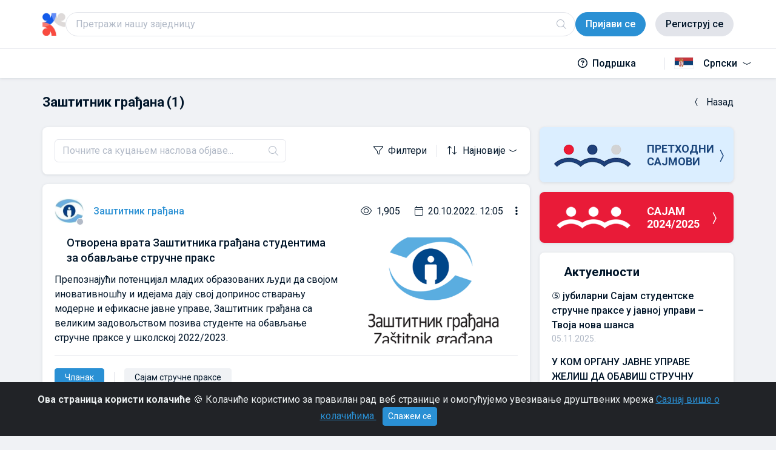

--- FILE ---
content_type: text/html; charset=UTF-8
request_url: https://strucnapraksa.mduls.gov.rs/cp/zastitnik-gradjana
body_size: 34866
content:
<!DOCTYPE html>
<html lang="cp" data-bs-theme="light">



<head>
    <!-- LinkedIn -->
    <script src="https://platform.linkedin.com/in.js" type="text/javascript"></script>

    
        
       <!-- Google Analytics Start -->
        <script async src="https://www.googletagmanager.com/gtag/js?id=G-XD61NGJF8E"></script>
        <script>
            window.dataLayer = window.dataLayer || [];
            function gtag() {
                dataLayer.push(arguments);
            }
            gtag('js', new Date());
            gtag('config', "G-XD61NGJF8E" );
        </script>
        <!-- Google Analytics - End -->

    
    <!-- Meta -->
<meta charset="UTF-8">
<meta name="viewport" content="width=device-width, initial-scale=1.0">
<meta http-equiv="X-UA-Compatible" content="IE=edge">
<meta name="csrf-token" content="b5g4afQrXKnbZQoyDEmn390dxkgjGdQ0m5glURmm">
<meta name="robots" content="index, follow">
    <!-- Title -->
<title>Заштитник грађана</title>
<meta name="app_name" content="mduls">
<!-- Meta -->
<meta name="description" content="">
    <meta property="og:type" content="article">
    <meta property="og:title" content="Заштитник грађана">
    <meta property="og:description" content="">
    <meta property="og:image" content="https://strucnapraksa.mduls.gov.rs/uploads/images/frame-173_1762332850.png">
    <meta property="og:url" content="https://strucnapraksa.mduls.gov.rs/cp/zastitnik-gradjana">
    <meta property="og:site_name" content="">
    <meta name="twitter:title" content="Заштитник грађана">
    <meta name="twitter:description" content="">
    <meta name="twitter:image" content="https://strucnapraksa.mduls.gov.rs/uploads/images/frame-173_1762332850.png">
<!-- Favicon -->
<link rel="icon" type="image/png" href="/uploads/images/logo123-removebg-preview_1663594459.png">
            <link rel="stylesheet" href="/vendors/pace/pace-theme-default.min.css">
<link rel="stylesheet" href="https://strucnapraksa.mduls.gov.rs/fonts/font-awesome/css/all.min.css">

                                <link rel="stylesheet" href="/vendors/select2/select2.min.css">
                                                            <link rel="stylesheet" href="/vendors/jquery-magnific-popup/jquery-magnific-popup.css">
<link rel="stylesheet" href="/vendors/lightbox-gallery/lightboxed.css">
<link rel="stylesheet" href="/fe/css/main.css?id=a26f1acbe210615000aa57eb1c3483dd">
                <link rel="stylesheet" href="/fe/css/custom.css">
    </head>

<body class="page-collection with-header secondary-enabled" style="">
    
            <div id="fb-root"></div>
    
    
    
    
    <div class="alert alert-dismissible text-center cookiealert" role="alert">
    <div class="cookiealert-container">
        <b>Ова страница користи колачиће</b>
        &#x1F36A;
        Колачиће користимо за правилан рад веб странице и омогућујемо увезивање друштвених мрежа        <a href="#" target="_blank">
            Сазнај више о колачићима        </a>

        <button type="button" class="btn btn-primary btn-sm acceptcookies" aria-label="Затвори">
            Слажем се        </button>
    </div>
</div>


    
            <nav class="navbar fixed-top">
        <div class="container-xl">
            <div class="primary-menu gap-3 gap-sm-4 gap-lg-9">
                
                <div class="d-flex flex-fill gap-3 gap-sm-4 gap-lg-9 align-items-center">
                    
                                                                    <a class="navbar-brand" href="https://strucnapraksa.mduls.gov.rs">
                            
                                                            <img src="/uploads/images/frame-173-removebg-preview_1762345164.png" class="main-logo" alt="Header text">
                                                        
                                                    </a>
                                        
                                            <form id="search-nav-form" class="search-form no-user mb-0" >
                            <div class="input-group-custom">
                                <input id="search-nav-input" type="text" class="form-control" name="q" value="" placeholder="Претражи нашу заједницу" autocorrect='off' autocomplete="off">
                                <button id="search-nav-reset" type="button" class="btn btn-link btn-clear"><i class="fa-solid fa-circle-xmark"></i></button>
                                <button id="search-nav-icon" type="submit" class="btn btn-link btn-search"><i class="fa-light fa-magnifying-glass"></i></button>
                            </div>
                                                            <div id="searchtooltip" class="tooltip" role="tooltip">
                                    <div class="tooltip-arrow"></div>
                                    <div class="tooltip-inner"></div>
                                </div>
                                                    </form>
                                    </div>
                                
                                    <div class="d-flex gap-3 gap-sm-4 gap-lg-9">
                        
                                                
                                                    <div id="group-2" class="d-flex gap-3 gap-sm-4">
                                
                                                                    <div id="group-2-1" class="d-flex gap-3 gap-sm-4 navbar-action-btn">
                                        
                                                                                    
                                                                                            <a class="btn btn-brand login" href="https://strucnapraksa.mduls.gov.rs/cp/showLoginForm">
                                                    <span>Пријави се</span>
                                                </a>
                                                                                                                                        <a class="btn btn-brand-gray register" href="https://strucnapraksa.mduls.gov.rs/cp/showRegistrationForm">
                                                    Региструј се                                                </a>
                                                                                                                        </div>
                                                                
                                                            </div>
                                            </div>
                                
                                    <div class="vr d-lg-none"></div>
                    <button id="toggleHamburgerOffcanvas" class="btn btn-brand-gray navbar-toggler-default d-lg-none" type="button" data-bs-toggle=offcanvas data-bs-target=#offcanvasNavbar aria-controls="offcanvasNavbar" aria-label="Toggle navigation">
                        <i class="fa-solid fa-bars"></i>
                    </button>
                            </div>
            
            <div class="offcanvas offcanvas-end" tabindex="-1" id="offcanvasNavbar" aria-labelledby="offcanvasNavbarLabel">
                <div class="offcanvas-header">
                    <h4 class="offcanvas-title" id="offcanvasNavbarLabel">Main menu</h4>
                    <button class="btn-close" type="button" data-bs-dismiss="offcanvas" aria-label="Close"></button>
                </div>
                
                <div class="offcanvas-body">
                    <ul class="navbar-nav flex-grow-1 menu-items">
                        
                                                                                                
                                                                    </ul>
                </div>
                
                                    <div class="offcanvas-footer menu-languages">
                                                <div class="dropup-center dropup">
                                                            <button id="dropdown-menu-language" class="dropdown-toggle" type="button" data-bs-toggle="dropdown" aria-expanded="false">
                                    <span class="language-flag">
                                        <img src="/uploads/images/flag-of-serbiasvg_1709212697.png" alt="Српски">
                                    </span>
                                    <span class="language-name">Српски</span>
                                </button>
                                                        <div class="dropdown-menu" aria-labelledby="dropdown-menu-language">
                                                                                                        <a class="dropdown-item" href="/sr/zastitnik-gradana">
                                        <span class="language-flag">
                                            <img src="/uploads/images/flag-of-serbiasvg_1709212697.png" alt="Srpski">
                                        </span>
                                        <span class="language-name">Srpski</span>
                                    </a>
                                                                                                        <a class="dropdown-item" href="/cp/zastitnik-gradjana">
                                        <span class="language-flag">
                                            <img src="/uploads/images/flag-of-serbiasvg_1709212697.png" alt="Српски">
                                        </span>
                                        <span class="language-name">Српски</span>
                                    </a>
                                                            </div>
                        </div>
                    </div>
                            </div>
        </div>
        
                    <div class="w-100 border-top"></div>
            <div class="container-xl d-none d-lg-flex">
                <div class="secondary-menu">
                    
                                        <ul class="nav secondary-menu-items">
                        
                                            </ul>
                    
                    <div class="menu-languages">
                        <a class="support" href="/cp/support">
                            <i class="fa-regular fa-circle-question"></i>Подршка                        </a>
                        
                                                    <div class="vr mx-4"></div>
                            <div class="dropdown">
                                                                    <button id="dropdown-menu-language" class="dropdown-toggle" type="button" data-bs-toggle="dropdown" aria-expanded="false">
                                        <span class="language-flag">
                                            <img src="/uploads/images/flag-of-serbiasvg_1709212697.png" alt="Српски">
                                        </span>
                                        <span class="language-name">Српски</span>
                                    </button>
                                                                <div class="dropdown-menu dropdown-menu-end" aria-labelledby="dropdown-menu-language">
                                                                                                                    <a class="dropdown-item" href="/sr/zastitnik-gradana">
                                            <span class="language-flag">
                                                <img src="/uploads/images/flag-of-serbiasvg_1709212697.png" alt="Srpski">
                                            </span>
                                            <span class="language-name">Srpski</span>
                                        </a>
                                                                                                                    <a class="dropdown-item" href="/cp/zastitnik-gradjana">
                                            <span class="language-flag">
                                                <img src="/uploads/images/flag-of-serbiasvg_1709212697.png" alt="Српски">
                                            </span>
                                            <span class="language-name">Српски</span>
                                        </a>
                                                                    </div>
                            </div>
                                            </div>
                </div>
            </div>
            </nav>

    
    
    
    
    
    <main class="content  ">
        
        
    <div class="page-header">
        <div class="breadcrumb-wraper">
            <div class="breadcrumb-row">
                <nav class="breadcrumb-nav" aria-label="breadcrumb">
                    <ol class="breadcrumb">
                        <li class="breadcrumb-item">
                            <h1>Заштитник грађана<span id="counter">(0)</span></h1>
                        </li>
                    </ol>
                    <a href="https://strucnapraksa.mduls.gov.rs" class="breadcrumb-back">
                        <i class="bi bi-chevron-compact-left me-2"></i>Назад                    </a>
                </nav>
            </div>
        </div>
    </div>
    <div class="container-content">
        <div class="row g-0">
            <div class="content-wraper">
                <div class="feed feed--all-type">
                    <div class="row g-0">
                        
                        <div class="container-xl px-0">
    <div class="row g-0 filters filters--search">
        <div class="col-12 col-sm-6 filters-ib-wraper">
            <div class="form-group">
                <div class="input-group igsa">
                    <input id="search" class="form-control" name="q" placeholder="Почните са куцањем наслова објаве..." type="text" autocomplete="off">
                    <div class="input-group-append">
                        <span id="reset-feed" class="input-group-text"><i class="fa-solid fa-circle-xmark"></i></span>
                        <span id="search-icon" class="input-group-text"><i class="fa-light fa-magnifying-glass"></i></span>
                    </div>
                </div>
            </div>
        </div>
        <div class="col-12 col-sm-6 align-self-center px-0">
            <div class="d-flex justify-content-end">
                <button class="btn btn-link btn-more-filters" data-bs-toggle="offcanvas" data-bs-target="#offcanvasFilters" aria-controls="offcanvasFilters" type="button">
                    <i class="fa-light fa-filter me-2"></i>Филтери                </button>
                <div class="vr"></div>
                <div id="sort-dropdown" class="dropdown sorting">
                    <a id="dropdownMenuSortiraj" class="dropdown-toggle" data-bs-toggle="dropdown" aria-expanded="false" type="button"><i class="fa-light fa-arrow-up-arrow-down me-2"></i>Најновије</a>
                    <div class="dropdown-menu dropdown-menu-end" aria-labelledby="dropdownMenuSortiraj">
                        <button class="dropdown-item" data-sort="newest">
                            <i class="fa-light fa-arrow-down-wide-short fa-fw me-2"></i>Најновије                        </button>
                        <button class="dropdown-item" data-sort="oldest">
                            <i class="fa-light fa-arrow-up-short-wide fa-fw me-2"></i>Најстарије                        </button>
                        <button class="dropdown-item" data-sort="popular">
                            <i class="fa-light fa-star fa-fw me-2"></i>Најчитаније                        </button>
                        <button class="dropdown-item" data-sort="liked">
                            <i class="fa-light fa-heart fa-fw me-2"></i>Највише лајкова                        </button>
                    </div>
                </div>
            </div>
        </div>
        
                
        <div class="col-12 px-0">
            <div id="filtersSelected" class="collapse filters--selected row">
                <hr class="w-100">
                <div class="col-12 ps-0">
                    <div id="add-remove-items-to-list" class="remunch-list">
                        <button id="ponisti-filtere" class="btn btn-link clear-all" data-bs-toggle="collapse" data-bs-target="#filtersSelected" aria-expanded="false" aria-controls="filtersSelected" type="button">
                            <i class="fa-light fa-xmark me-2"></i>Ресетуј филтере                        </button>
                    </div>
                </div>
            </div>
        </div>
    </div>
</div>


                        <div id="feed" class="w-100"></div>
                        
                        <a id="load-more" class="more-articles d-none" type="button">
                            <span class="text-load-more">Учитај више</span>
                            <i class="bi bi-chevron-compact-down ms-1"></i>
                        </a>
                        <div class="classicBox p-0 mt-1 mt-md-2 d-none" id="no_posts">
                            <div class="d-flex align-items-center justify-content-center">
                                <div class="no-posts">Нема објава</div>
                            </div>
                        </div>
                    </div>
                </div>
            </div>
            
            <div class="sidebar-wraper">
                <div class="container-fluid">
    <div class="row align-items-center sidebar">
        
        
        
                            
                    <div class="sidebar-banner-wraper second">
        <a class="stretched-link text-decoration-none" href="https://strucnapraksa.mduls.gov.rs/cp/virtual-location/427" target="_blank" rel="noopener noreferrer"></a>
        <style>
    .sidebar-banner-wraper.second {
	background-color: #dbeeff;
        padding: 1.25rem;
        color: #1B467C;
    }
    
    h4{ 
        margin-left: 1.25rem;
        font-weight: bold;
    }
</style>
<div class="col-auto p-0 mr-2">
    <img src="/uploads/images/mduls-logo-blank-1_1665142545.png">
</div>
<div class="col p-0 text-left">
    <h4 class="mb-0">ПРЕТХОДНИ САЈМОВИ</h4>
</div>
<div class="col-auto p-0 ml-auto d-flex align-self-center">
    <i class="bi bi-chevron-compact-right mt-1 fs-3"></i>
</div>    </div>
        
                    <div class="sidebar-banner-wraper third">
        <a class="stretched-link text-decoration-none" href="https://strucnapraksa.mduls.gov.rs/cp/virtual-location/398" target="_blank" rel="noopener noreferrer"></a>
        <style>
    .sidebar-banner-wraper.third {
	background-color: #e91b38;
        padding: 1.25rem;
        color: #ffffff;
    }
    
     h4{ 
        margin-left: 1.25rem;
        font-weight: bold;
    }
</style>
<div class="col-auto p-0 mr-2">
    <img src="/uploads/images/sajam-strucne-studentske-prakse-u-javnoj-upravi-logo-ai-2_1665568304.png">
</div>
<div class="col p-0 text-left">
    <h4 class="mb-0">САЈАМ 2024/2025</h4>
</div>
<div class="col-auto p-0 ml-auto d-flex align-self-center">
    <i class="bi bi-chevron-compact-right mt-1 fs-3"></i>
</div>    </div>
        
                    <div id="sidebarNews" class="sidebar-news-wraper">
    <div class="col-12 p-0">
        <h4 class="mb-4">Актуелности</h4>
    </div>
    <div class="col-12 p-0">
                    <div class="news-items">
                <a class="h5 sidebarLink" href="/cp/jubilarni-sajam-studentske-strucne-prakse-u-javnoj-upravi-tvoja-nova-sansa-321">⑤ јубиларни Сајам студентске стручне праксе у јавној управи – Твоја нова шанса</a>
                                    <div class="text-muted small">
                        05.11.2025.
                    </div>
                            </div>
                    <div class="news-items">
                <a class="h5 sidebarLink" href="/cp/u-kom-organu-javne-uprave-zelis-da-obavis-strucnu-praksu-anketa">У КОМ ОРГАНУ ЈАВНЕ УПРАВЕ ЖЕЛИШ ДА ОБАВИШ СТРУЧНУ ПРАКСУ ? (анкета)</a>
                                    <div class="text-muted small">
                        06.06.2025.
                    </div>
                            </div>
                    <div class="news-items">
                <a class="h5 sidebarLink" href="/cp/planiras-strucnu-praksu-u-javnoj-upravi-i-razmisljas-o-svojoj-buducoj-karijeri">ПЛАНИРАШ СТРУЧНУ ПРАКСУ У ЈАВНОЈ УПРАВИ И РАЗМИШЉАШ О СВОЈОЈ БУДУЋОЈ КАРИЈЕРИ ?</a>
                                    <div class="text-muted small">
                        30.05.2025.
                    </div>
                            </div>
                    <div class="news-items">
                <a class="h5 sidebarLink" href="/cp/sta-dobijas-strucnom-praksom-u-javnoj-upravi-video">ШТА ДОБИЈАШ СТРУЧНОМ ПРАКСОМ У ЈАВНОЈ УПРАВИ - видео</a>
                                    <div class="text-muted small">
                        13.05.2025.
                    </div>
                            </div>
                    <div class="news-items">
                <a class="h5 sidebarLink" href="/cp/dragi-studenti-i-studentkinje-cestitamo-vam-nacionalni-dan-studenata">ДРАГИ СТУДЕНТИ И СТУДЕНТКИЊЕ – ЧЕСТИТАМО ВАМ НАЦИОНАЛНИ ДАН СТУДЕНАТА !</a>
                                    <div class="text-muted small">
                        04.04.2025.
                    </div>
                            </div>
                    <div class="news-items">
                <a class="h5 sidebarLink" href="/cp/kako-da-otklonite-stres-straxove-i-mentalne-i-emocionalne-blokade-primenom-texnike-wing-wave-video">КАКО ДА ОТКЛОНИТЕ СТРЕС, СТРАХОВЕ И МЕНТАЛНЕ И ЕМОЦИОНАЛНЕ БЛОКАДЕ ПРИМЕНОМ ТЕХНИКЕ „WING-WAVE“ - видео</a>
                                    <div class="text-muted small">
                        01.04.2025.
                    </div>
                            </div>
            </div>
</div>
        
                                    <div class="sidebar-topics-wraper">
    <div class="col-12 p-0">
        <h4>Издвојене теме</h4>
    </div>
    <div class="col-12 p-0">
        <ul class="list-unstyled">
                                            <li class="topic-item homepage-view not-following">
                    <div class="topic-item-wraper">
                        <a class="topic-name homepage-view" href="/cp/sajam-strucne-prakse">Сајам стручне праксе</a>
                        <button class="action-btn btn btn-primary homepage-veiw prevent-like" data-likable_id="3" data-likable_type="App\Collection" data-likable_author_id="">
                            <div id="liketooltip" class="tooltip bs-tooltip-top" role="tooltip">
                                <div class="tooltip-arrow"></div>
                                <div class="tooltip-inner"></div>
                            </div>
                            <i class="fa-solid fa-plus"></i>
                        </button>
                    </div>
                </li>
                                            <li class="topic-item homepage-view not-following">
                    <div class="topic-item-wraper">
                        <a class="topic-name homepage-view" href="/cp/organi">Органи</a>
                        <button class="action-btn btn btn-primary homepage-veiw prevent-like" data-likable_id="26" data-likable_type="App\Collection" data-likable_author_id="">
                            <div id="liketooltip" class="tooltip bs-tooltip-top" role="tooltip">
                                <div class="tooltip-arrow"></div>
                                <div class="tooltip-inner"></div>
                            </div>
                            <i class="fa-solid fa-plus"></i>
                        </button>
                    </div>
                </li>
                                            <li class="topic-item homepage-view not-following">
                    <div class="topic-item-wraper">
                        <a class="topic-name homepage-view" href="/cp/sajam-studentske-strucne-prakse">Сајам студентске стручне праксе</a>
                        <button class="action-btn btn btn-primary homepage-veiw prevent-like" data-likable_id="31" data-likable_type="App\Collection" data-likable_author_id="">
                            <div id="liketooltip" class="tooltip bs-tooltip-top" role="tooltip">
                                <div class="tooltip-arrow"></div>
                                <div class="tooltip-inner"></div>
                            </div>
                            <i class="fa-solid fa-plus"></i>
                        </button>
                    </div>
                </li>
                                            <li class="topic-item homepage-view not-following">
                    <div class="topic-item-wraper">
                        <a class="topic-name homepage-view" href="/cp/sve-o-sajmu">Све о сајму</a>
                        <button class="action-btn btn btn-primary homepage-veiw prevent-like" data-likable_id="54" data-likable_type="App\Collection" data-likable_author_id="">
                            <div id="liketooltip" class="tooltip bs-tooltip-top" role="tooltip">
                                <div class="tooltip-arrow"></div>
                                <div class="tooltip-inner"></div>
                            </div>
                            <i class="fa-solid fa-plus"></i>
                        </button>
                    </div>
                </li>
                                            <li class="topic-item homepage-view not-following">
                    <div class="topic-item-wraper">
                        <a class="topic-name homepage-view" href="/cp/konkursi-57">Конкурси</a>
                        <button class="action-btn btn btn-primary homepage-veiw prevent-like" data-likable_id="57" data-likable_type="App\Collection" data-likable_author_id="">
                            <div id="liketooltip" class="tooltip bs-tooltip-top" role="tooltip">
                                <div class="tooltip-arrow"></div>
                                <div class="tooltip-inner"></div>
                            </div>
                            <i class="fa-solid fa-plus"></i>
                        </button>
                    </div>
                </li>
                                            <li class="topic-item homepage-view not-following">
                    <div class="topic-item-wraper">
                        <a class="topic-name homepage-view" href="/cp/studenti-58">Студенти</a>
                        <button class="action-btn btn btn-primary homepage-veiw prevent-like" data-likable_id="58" data-likable_type="App\Collection" data-likable_author_id="">
                            <div id="liketooltip" class="tooltip bs-tooltip-top" role="tooltip">
                                <div class="tooltip-arrow"></div>
                                <div class="tooltip-inner"></div>
                            </div>
                            <i class="fa-solid fa-plus"></i>
                        </button>
                    </div>
                </li>
                    </ul>
    </div>
    <div class="col-12 p-0 mt-4">
        <a class="m-0 text-body" href="/cp/topics">
            Види све теме<i class="bi bi-chevron-compact-right icon-va-3"></i>
        </a>
    </div>
</div>
                    
                    <div id="sidebarMembers" class="sidebar-memebers-title-wraper">
    <div class="col p-0">
        <h4 class="mb-0">Истакнути чланови</h4>
    </div>
    <div class="col-auto p-0">
        <i class="bi bi-chevron-compact-left fs-20" data-bs-target="#sidebarMembersCarousel" data-bs-slide="prev" role="button"></i>
        <i class="bi bi-chevron-compact-right fs-20" data-bs-target="#sidebarMembersCarousel" data-bs-slide="next" role="button"></i>
    </div>
</div>
<div class="sidebar-memebers-body-wraper">
    <div class="col-12 p-0">
        <div id="sidebarMembersCarousel" class="carousel slide" data-bs-ride="carousel">
            <div class="carousel-inner">
                                                        <div class="carousel-item active">
                        <div class="img-wraper">
                                                            <img src="/uploads/images/321_1663074939.png" class="sidebar-avatar" alt="Министарство државне управе и локалне самоуправе"
                                    onerror="this.src='/cms/img/dummy_avatar.png'">
                                                    </div>
                        <h4 class="user-name">
                            <a class="user-name-link" href="/cp/ministarstvo-drzavne-uprave-i-lokalne-samouprave-81" taype="button">
                                Министарство државне управе и локалне самоуправе
                            </a>
                        </h4>
                                                                            <p class="description-long">
                                Бирчанинова 6, Београд<br />
https://mduls.gov.rs/
                            </p>
                                                <hr>

                        <p class="member-since">
                            Члан од 09.2022.
                        </p>

                                                <button class="btn btn-primary person-like" data-likable_id="81"
                            data-likable_type="App\User" data-likable_author_id="" type="button">
                            <div id="liketooltip" class="tooltip bs-tooltip-top" role="tooltip">
                                <div class="tooltip-arrow"></div>
                                <div class="tooltip-inner"></div>
                            </div>
                                                            <i class="fa-light fa-plus"></i><span class="ms-2">Запрати</span>
                                                    </button>
                    </div>
                            </div>
        </div>
    </div>
</div>
        
                    <div id="sidebarEvents" class="sidebar-events-wraper">
    <div class="col-12 p-0">
        <h4>Догађаји</h4>
    </div>
            <div class="row w-100 align-items-center mx-auto mb-4">
            <div class="col-auto p-0 bg-brand-light rounded-1 text-center me-4 h-4 w-4">
                                    <h3 class="mb-0 pt-3 fw-500 lh-15">26</h3>
                    <p class="mb-0 small">NOV</p>
                            </div>
            <div class="col-8 p-0">
                <a class="event-link" href="/cp/jubilarni-sajam-studentske-strucne-prakse-u-javnoj-upravi-tvoja-nova-sansa-321">⑤ јубиларни Сајам студентске стручне праксе у јавној управи – Твоја нова шанса</a>
            </div>
        </div>
            <div class="row w-100 align-items-center mx-auto mb-4">
            <div class="col-auto p-0 bg-brand-light rounded-1 text-center me-4 h-4 w-4">
                                    <h3 class="mb-0 pt-3 fw-500 lh-15">04</h3>
                    <p class="mb-0 small">DEC</p>
                            </div>
            <div class="col-8 p-0">
                <a class="event-link" href="/cp/ostalo-je-jos-3-dana-do-sajma-studentske-strucne-prakse-2425">ОСТАЛО ЈЕ ЈОШ 3 ДАНА ДО САЈМА СТУДЕНТСКЕ СТРУЧНЕ ПРАКСЕ 24/25</a>
            </div>
        </div>
            <div class="row w-100 align-items-center mx-auto mb-4">
            <div class="col-auto p-0 bg-brand-light rounded-1 text-center me-4 h-4 w-4">
                                    <h3 class="mb-0 pt-3 fw-500 lh-15">04</h3>
                    <p class="mb-0 small">DEC</p>
                            </div>
            <div class="col-8 p-0">
                <a class="event-link" href="/cp/ostalo-je-jos-2-dana-do-sajma-studentske-strucne-prakse-2425">ОСТАЛО ЈЕ ЈОШ 2 ДАНА ДО САЈМА СТУДЕНТСКЕ СТРУЧНЕ ПРАКСЕ 24/25</a>
            </div>
        </div>
        <div class="row mt-2">
        <div class="col-12">
            <a class="m-0 text-body" href="/cp/feed?content_type=event">
                Види све догађаје<i class="bi bi-chevron-compact-right"></i>
            </a>
        </div>
    </div>
</div>
        
            </div>
</div>
            </div>
        </div>
    </div>

        
        
        
                    <div id="share-modal" class="modal fade copy-content" tabindex="-1" role="dialog" aria-labelledby="share-modal-label" aria-hidden="true">
    <div class="modal-dialog modal-dialog-centered justify-content-center" role="document">
        <div class="modal-content">
            <div class="modal-header">
                <h5 class="modal-title" id="share-modal-label">
                    Подели објаву                </h5>
                <button type="button" class="btn-close" data-bs-dismiss="modal" aria-label="Затвори"></button>
            </div>
            <div class="modal-body">
                <p>Пошаљите ову објаву користећи једну или више опција
                    испод:</p>
                <div class="input-group mb-4">
                    <input id="additional-text-subject" type="text" class="form-control"
                        placeholder="Aditional text for Viber and Whatsapp or Subject for email"
                        aria-label="Aditional text for Viber and Whatsapp or Subject for email">
                </div>
                <div class="copy-content-share">
                    <a id="viberShare" target="_blank" class="btn btn-viber btn-lg" taype="button">
                        <i class="fa-brands fa-viber fa-fw"></i>
                    </a>
                    <a id="whatsappShare" target="_blank" class="btn btn-whatsapp btn-lg" taype="button">
                        <i class="fa-brands fa-whatsapp fa-fw"></i>
                    </a>
                    <a id="mailShare" target="_blank" class="btn btn-brand-gray btn-lg" taype="button">
                        <i class="fa-light fa-envelope fa-fw"></i>
                    </a>
                </div>
                <p>Или копирај линк:</p>
                <div class="input-group">
                    <input id="copyInputShare" type="text" class="form-control shadow-none bg-brand-gray">
                    <button id="copyShare" type="button" class="btn btn-primary rounded-start-0" aria-label="Copy share link button">
                        <i class="fa-light fa-copy fa-fw"></i>
                    </button>
                </div>
                <div class="tooltip bs-tooltip-top" role="tooltip">
                    <div class="tooltip-arrow"></div>
                    <div class="tooltip-inner"></div>
                </div>
            </div>
        </div>
    </div>
</div>
        
        
                    <div id="sidebar-mobile" class="offcanvas offcanvas-start" tabindex="-1" aria-labelledby="sidebar-mobile-label">
    <div class="offcanvas-header">
        <h4 class="offcanvas-title" id="sidebar-mobile-label">Бочни мени</h4>
        <button type="button" class="btn-close" data-bs-dismiss="offcanvas" aria-label="Затвори"></button>
    </div>
    <div class="offcanvas-body bg-brand-light">
        <div class="container-fluid">
    <div class="row align-items-center sidebar">
        
        
        
                            
                    <div class="sidebar-banner-wraper second">
        <a class="stretched-link text-decoration-none" href="https://strucnapraksa.mduls.gov.rs/cp/virtual-location/427" target="_blank" rel="noopener noreferrer"></a>
        <style>
    .sidebar-banner-wraper.second {
	background-color: #dbeeff;
        padding: 1.25rem;
        color: #1B467C;
    }
    
    h4{ 
        margin-left: 1.25rem;
        font-weight: bold;
    }
</style>
<div class="col-auto p-0 mr-2">
    <img src="/uploads/images/mduls-logo-blank-1_1665142545.png">
</div>
<div class="col p-0 text-left">
    <h4 class="mb-0">ПРЕТХОДНИ САЈМОВИ</h4>
</div>
<div class="col-auto p-0 ml-auto d-flex align-self-center">
    <i class="bi bi-chevron-compact-right mt-1 fs-3"></i>
</div>    </div>
        
                    <div class="sidebar-banner-wraper third">
        <a class="stretched-link text-decoration-none" href="https://strucnapraksa.mduls.gov.rs/cp/virtual-location/398" target="_blank" rel="noopener noreferrer"></a>
        <style>
    .sidebar-banner-wraper.third {
	background-color: #e91b38;
        padding: 1.25rem;
        color: #ffffff;
    }
    
     h4{ 
        margin-left: 1.25rem;
        font-weight: bold;
    }
</style>
<div class="col-auto p-0 mr-2">
    <img src="/uploads/images/sajam-strucne-studentske-prakse-u-javnoj-upravi-logo-ai-2_1665568304.png">
</div>
<div class="col p-0 text-left">
    <h4 class="mb-0">САЈАМ 2024/2025</h4>
</div>
<div class="col-auto p-0 ml-auto d-flex align-self-center">
    <i class="bi bi-chevron-compact-right mt-1 fs-3"></i>
</div>    </div>
        
                    <div id="sidebarNews" class="sidebar-news-wraper">
    <div class="col-12 p-0">
        <h4 class="mb-4">Актуелности</h4>
    </div>
    <div class="col-12 p-0">
                    <div class="news-items">
                <a class="h5 sidebarLink" href="/cp/jubilarni-sajam-studentske-strucne-prakse-u-javnoj-upravi-tvoja-nova-sansa-321">⑤ јубиларни Сајам студентске стручне праксе у јавној управи – Твоја нова шанса</a>
                                    <div class="text-muted small">
                        05.11.2025.
                    </div>
                            </div>
                    <div class="news-items">
                <a class="h5 sidebarLink" href="/cp/u-kom-organu-javne-uprave-zelis-da-obavis-strucnu-praksu-anketa">У КОМ ОРГАНУ ЈАВНЕ УПРАВЕ ЖЕЛИШ ДА ОБАВИШ СТРУЧНУ ПРАКСУ ? (анкета)</a>
                                    <div class="text-muted small">
                        06.06.2025.
                    </div>
                            </div>
                    <div class="news-items">
                <a class="h5 sidebarLink" href="/cp/planiras-strucnu-praksu-u-javnoj-upravi-i-razmisljas-o-svojoj-buducoj-karijeri">ПЛАНИРАШ СТРУЧНУ ПРАКСУ У ЈАВНОЈ УПРАВИ И РАЗМИШЉАШ О СВОЈОЈ БУДУЋОЈ КАРИЈЕРИ ?</a>
                                    <div class="text-muted small">
                        30.05.2025.
                    </div>
                            </div>
                    <div class="news-items">
                <a class="h5 sidebarLink" href="/cp/sta-dobijas-strucnom-praksom-u-javnoj-upravi-video">ШТА ДОБИЈАШ СТРУЧНОМ ПРАКСОМ У ЈАВНОЈ УПРАВИ - видео</a>
                                    <div class="text-muted small">
                        13.05.2025.
                    </div>
                            </div>
                    <div class="news-items">
                <a class="h5 sidebarLink" href="/cp/dragi-studenti-i-studentkinje-cestitamo-vam-nacionalni-dan-studenata">ДРАГИ СТУДЕНТИ И СТУДЕНТКИЊЕ – ЧЕСТИТАМО ВАМ НАЦИОНАЛНИ ДАН СТУДЕНАТА !</a>
                                    <div class="text-muted small">
                        04.04.2025.
                    </div>
                            </div>
                    <div class="news-items">
                <a class="h5 sidebarLink" href="/cp/kako-da-otklonite-stres-straxove-i-mentalne-i-emocionalne-blokade-primenom-texnike-wing-wave-video">КАКО ДА ОТКЛОНИТЕ СТРЕС, СТРАХОВЕ И МЕНТАЛНЕ И ЕМОЦИОНАЛНЕ БЛОКАДЕ ПРИМЕНОМ ТЕХНИКЕ „WING-WAVE“ - видео</a>
                                    <div class="text-muted small">
                        01.04.2025.
                    </div>
                            </div>
            </div>
</div>
        
                                    <div class="sidebar-topics-wraper">
    <div class="col-12 p-0">
        <h4>Издвојене теме</h4>
    </div>
    <div class="col-12 p-0">
        <ul class="list-unstyled">
                                            <li class="topic-item homepage-view not-following">
                    <div class="topic-item-wraper">
                        <a class="topic-name homepage-view" href="/cp/sajam-strucne-prakse">Сајам стручне праксе</a>
                        <button class="action-btn btn btn-primary homepage-veiw prevent-like" data-likable_id="3" data-likable_type="App\Collection" data-likable_author_id="">
                            <div id="liketooltip" class="tooltip bs-tooltip-top" role="tooltip">
                                <div class="tooltip-arrow"></div>
                                <div class="tooltip-inner"></div>
                            </div>
                            <i class="fa-solid fa-plus"></i>
                        </button>
                    </div>
                </li>
                                            <li class="topic-item homepage-view not-following">
                    <div class="topic-item-wraper">
                        <a class="topic-name homepage-view" href="/cp/organi">Органи</a>
                        <button class="action-btn btn btn-primary homepage-veiw prevent-like" data-likable_id="26" data-likable_type="App\Collection" data-likable_author_id="">
                            <div id="liketooltip" class="tooltip bs-tooltip-top" role="tooltip">
                                <div class="tooltip-arrow"></div>
                                <div class="tooltip-inner"></div>
                            </div>
                            <i class="fa-solid fa-plus"></i>
                        </button>
                    </div>
                </li>
                                            <li class="topic-item homepage-view not-following">
                    <div class="topic-item-wraper">
                        <a class="topic-name homepage-view" href="/cp/sajam-studentske-strucne-prakse">Сајам студентске стручне праксе</a>
                        <button class="action-btn btn btn-primary homepage-veiw prevent-like" data-likable_id="31" data-likable_type="App\Collection" data-likable_author_id="">
                            <div id="liketooltip" class="tooltip bs-tooltip-top" role="tooltip">
                                <div class="tooltip-arrow"></div>
                                <div class="tooltip-inner"></div>
                            </div>
                            <i class="fa-solid fa-plus"></i>
                        </button>
                    </div>
                </li>
                                            <li class="topic-item homepage-view not-following">
                    <div class="topic-item-wraper">
                        <a class="topic-name homepage-view" href="/cp/sve-o-sajmu">Све о сајму</a>
                        <button class="action-btn btn btn-primary homepage-veiw prevent-like" data-likable_id="54" data-likable_type="App\Collection" data-likable_author_id="">
                            <div id="liketooltip" class="tooltip bs-tooltip-top" role="tooltip">
                                <div class="tooltip-arrow"></div>
                                <div class="tooltip-inner"></div>
                            </div>
                            <i class="fa-solid fa-plus"></i>
                        </button>
                    </div>
                </li>
                                            <li class="topic-item homepage-view not-following">
                    <div class="topic-item-wraper">
                        <a class="topic-name homepage-view" href="/cp/konkursi-57">Конкурси</a>
                        <button class="action-btn btn btn-primary homepage-veiw prevent-like" data-likable_id="57" data-likable_type="App\Collection" data-likable_author_id="">
                            <div id="liketooltip" class="tooltip bs-tooltip-top" role="tooltip">
                                <div class="tooltip-arrow"></div>
                                <div class="tooltip-inner"></div>
                            </div>
                            <i class="fa-solid fa-plus"></i>
                        </button>
                    </div>
                </li>
                                            <li class="topic-item homepage-view not-following">
                    <div class="topic-item-wraper">
                        <a class="topic-name homepage-view" href="/cp/studenti-58">Студенти</a>
                        <button class="action-btn btn btn-primary homepage-veiw prevent-like" data-likable_id="58" data-likable_type="App\Collection" data-likable_author_id="">
                            <div id="liketooltip" class="tooltip bs-tooltip-top" role="tooltip">
                                <div class="tooltip-arrow"></div>
                                <div class="tooltip-inner"></div>
                            </div>
                            <i class="fa-solid fa-plus"></i>
                        </button>
                    </div>
                </li>
                    </ul>
    </div>
    <div class="col-12 p-0 mt-4">
        <a class="m-0 text-body" href="/cp/topics">
            Види све теме<i class="bi bi-chevron-compact-right icon-va-3"></i>
        </a>
    </div>
</div>
                    
                    <div id="sidebarMembers" class="sidebar-memebers-title-wraper">
    <div class="col p-0">
        <h4 class="mb-0">Истакнути чланови</h4>
    </div>
    <div class="col-auto p-0">
        <i class="bi bi-chevron-compact-left fs-20" data-bs-target="#sidebarMembersCarousel" data-bs-slide="prev" role="button"></i>
        <i class="bi bi-chevron-compact-right fs-20" data-bs-target="#sidebarMembersCarousel" data-bs-slide="next" role="button"></i>
    </div>
</div>
<div class="sidebar-memebers-body-wraper">
    <div class="col-12 p-0">
        <div id="sidebarMembersCarousel" class="carousel slide" data-bs-ride="carousel">
            <div class="carousel-inner">
                                                        <div class="carousel-item active">
                        <div class="img-wraper">
                                                            <img src="/uploads/images/321_1663074939.png" class="sidebar-avatar" alt="Министарство државне управе и локалне самоуправе"
                                    onerror="this.src='/cms/img/dummy_avatar.png'">
                                                    </div>
                        <h4 class="user-name">
                            <a class="user-name-link" href="/cp/ministarstvo-drzavne-uprave-i-lokalne-samouprave-81" taype="button">
                                Министарство државне управе и локалне самоуправе
                            </a>
                        </h4>
                                                                            <p class="description-long">
                                Бирчанинова 6, Београд<br />
https://mduls.gov.rs/
                            </p>
                                                <hr>

                        <p class="member-since">
                            Члан од 09.2022.
                        </p>

                                                <button class="btn btn-primary person-like" data-likable_id="81"
                            data-likable_type="App\User" data-likable_author_id="" type="button">
                            <div id="liketooltip" class="tooltip bs-tooltip-top" role="tooltip">
                                <div class="tooltip-arrow"></div>
                                <div class="tooltip-inner"></div>
                            </div>
                                                            <i class="fa-light fa-plus"></i><span class="ms-2">Запрати</span>
                                                    </button>
                    </div>
                            </div>
        </div>
    </div>
</div>
        
                    <div id="sidebarEvents" class="sidebar-events-wraper">
    <div class="col-12 p-0">
        <h4>Догађаји</h4>
    </div>
            <div class="row w-100 align-items-center mx-auto mb-4">
            <div class="col-auto p-0 bg-brand-light rounded-1 text-center me-4 h-4 w-4">
                                    <h3 class="mb-0 pt-3 fw-500 lh-15">26</h3>
                    <p class="mb-0 small">NOV</p>
                            </div>
            <div class="col-8 p-0">
                <a class="event-link" href="/cp/jubilarni-sajam-studentske-strucne-prakse-u-javnoj-upravi-tvoja-nova-sansa-321">⑤ јубиларни Сајам студентске стручне праксе у јавној управи – Твоја нова шанса</a>
            </div>
        </div>
            <div class="row w-100 align-items-center mx-auto mb-4">
            <div class="col-auto p-0 bg-brand-light rounded-1 text-center me-4 h-4 w-4">
                                    <h3 class="mb-0 pt-3 fw-500 lh-15">04</h3>
                    <p class="mb-0 small">DEC</p>
                            </div>
            <div class="col-8 p-0">
                <a class="event-link" href="/cp/ostalo-je-jos-3-dana-do-sajma-studentske-strucne-prakse-2425">ОСТАЛО ЈЕ ЈОШ 3 ДАНА ДО САЈМА СТУДЕНТСКЕ СТРУЧНЕ ПРАКСЕ 24/25</a>
            </div>
        </div>
            <div class="row w-100 align-items-center mx-auto mb-4">
            <div class="col-auto p-0 bg-brand-light rounded-1 text-center me-4 h-4 w-4">
                                    <h3 class="mb-0 pt-3 fw-500 lh-15">04</h3>
                    <p class="mb-0 small">DEC</p>
                            </div>
            <div class="col-8 p-0">
                <a class="event-link" href="/cp/ostalo-je-jos-2-dana-do-sajma-studentske-strucne-prakse-2425">ОСТАЛО ЈЕ ЈОШ 2 ДАНА ДО САЈМА СТУДЕНТСКЕ СТРУЧНЕ ПРАКСЕ 24/25</a>
            </div>
        </div>
        <div class="row mt-2">
        <div class="col-12">
            <a class="m-0 text-body" href="/cp/feed?content_type=event">
                Види све догађаје<i class="bi bi-chevron-compact-right"></i>
            </a>
        </div>
    </div>
</div>
        
            </div>
</div>
    </div>
</div>
        
        
            </main>

            
            <div id="offcanvasFilters" class="offcanvas offcanvas-start" data-bs-backdrop=true data-bs-scroll="false" tabindex="-1" aria-labelledby="offcanvasFiltersLabel">
    <div class="offcanvas-header">
        <h4 class="offcanvas-title" id="offcanvasFiltersLabel">
                            Филтери
                    </h4>
                            <button id="close-offcanvas" class="btn-close" type="button" data-bs-dismiss="offcanvas" aria-label="Close"></button>
            </div>
    <div  class="offcanvas-body ">
                    <div class="filters-row row">
                <div class="col-12 filteri-wraper location">
            <div class="form-group mb-0">
                <h4 class="offcanvas-title">Локација</h4>
                <ul class="list-group parent">
                    <li class="list-group-item form-check">
                        <ul class="list-group child">
                                                            <li class="list-group-item form-check">
                                    <input id="location_2" class="form-check-input location-select" value="2" name="location_id[]" type="checkbox">
                                    <label for="location_2" class="form-check-label other">Србија</label>
                                </li>
                                                    </ul>
                    </li>
                </ul>
            </div>
        </div>
        <hr class="mb-4">
                <div class="col-12 filteri-wraper daterange">
            <div class="form-group mb-0">
                <h4 class="offcanvas-title">Филтрирајте према датуму</h4>
                <ul class="list-group parent">
                    <li class="list-group-item form-check">
                        <ul class="list-group child">
                            <li class="list-group-item form-check">
                                <input id="filterByDate_three" class="form-check-input" value="three" name="filter_by_date[]" type="checkbox">
                                <label for="filterByDate_three" class="form-check-label other">Последњих три дана</label>
                            </li>
                            <li class="list-group-item form-check">
                                <input id="filterByDate_seven" class="form-check-input" value="seven" name="filter_by_date[]" type="checkbox">
                                <label for="filterByDate_seven" class="form-check-label other">Последњих седам дана</label>
                            </li>
                            <li class="list-group-item form-check">
                                <input id="filterByDate_thirty" class="form-check-input" value="thirty" name="filter_by_date[]" type="checkbox">
                                <label for="filterByDate_thirty" class="form-check-label other">Последњих тридесет дана</label>
                            </li>
                            <li class="list-group-item form-check">
                                <input id="filterByDate_year" class="form-check-input" value="year" name="filter_by_date[]" type="checkbox">
                                <label for="filterByDate_year" class="form-check-label other">Претходна година</label>
                            </li>
                            <li class="list-group-item form-check">
                                <input id="filterByDate_currentYear" class="form-check-input" value="currentYear" name="filter_by_date[]" type="checkbox">
                                <label for="filterByDate_currentYear" class="form-check-label other">Current year</label>
                            </li>
                        </ul>
                    </li>
                </ul>
            </div>
        </div>
        <hr class="mb-4">
                                                                                    </div>
            </div>
            <div class="offcanvas-footer">
            <button id="primjeni-filtere-offcanvas" class="btn btn-primary btn-sm w-100 me-2" data-bs-dismiss="offcanvas" type="button" disabled>Примени филтере</button>
            <button id="reset-odabranog" class="btn btn-brand-dark btn-sm" type="button" aria-label="Ресетуј филтере"><i class="fa-light fa-arrow-rotate-right"></i></button>
        </div>
    </div>

        
                    <div class="pre-footer-main-wraper">
    <div class="container-xl">
        
                    <div class="corporate">
                <h4>Универзитети</h4>
                
                <div class="row g-0 corporate-wraper"></div>
                
                <div class="row g-0 align-items-center">
                    <div class="col-12 col-md-auto order-1 order-md-0 link-card">
                        
                    </div>

                    <div class="col order-0 order-md-1">
                                                <div class="cta-button mb-0">
                            <button id="load-more-partner" class="btn btn-link" type="button">
                                <span class="text-load-more">Учитај више</span><i class="bi bi-chevron-compact-down"></i>
                            </button>

                            <a class="btn btn-link" href="/cp/members">
                                Види целу листу<i class="bi bi-chevron-compact-right"></i>
                            </a>
                        </div>
                    </div>
                </div>
            </div>
                
                    <div class="sponsor">
                                                                    <h4 class="sponsor-title">Организатори</h4>
                                                                    <div class="row row-cols-2 row-cols-sm-3 row-cols-md-4 row-cols-lg-5 row-cols-xl-6 g-2 justify-content-evenly">
                                                                                                        <div class="col">
                                                            <div class="footer-partner-image-wraper">
                                    <a class="partner-image stretched-link" href="http://mduls.gov.rs/" target="_blank" rel="noopener noreferrer">
                                                                                    <img src="/uploads/images/download_1664536982.png" alt="Министарство државне управе и локалне самоуправе">
                                                                            </a>
                                </div>
                                                    </div>
                                                                    <div class="col">
                                                            <div class="footer-partner-image-wraper">
                                    <a class="partner-image stretched-link" href="https://www.euzatebe.rs/rs/kampanje/uprava-po-meri-svih-nas" target="_blank" rel="noopener noreferrer">
                                                                                    <img src="/uploads/images/05052021-logo-uprava-po-meri-svih-nas_1664537149.png" alt="Управа по мери свих нас">
                                                                            </a>
                                </div>
                                                    </div>
                                                                    <div class="col">
                                                    </div>
                                                                    <div class="col">
                                                    </div>
                                                                    <div class="col">
                                                    </div>
                                                                    <div class="col">
                                                    </div>
                                                                    <div class="col">
                                                    </div>
                                                                    <div class="col">
                                                    </div>
                                                                    <div class="col">
                                                    </div>
                                                                    <div class="col">
                                                    </div>
                                                                    <div class="col">
                                                    </div>
                                                                    <div class="col">
                                                    </div>
                                    </div>
            </div>
            </div>
</div>



<footer class="footer-main-wraper">
            <div class="container-xl custom">
                            <div class="row g-0 justify-content-center align-items-center">
                    <div class="col-auto mb-5 link-card">
                        <div class="card">
                            <div class="row g-0 h-100">
                                <div class="col-auto align-self-center">
                                    <div class="icon-box brand">
                                        <i class="fa-duotone fa-download"></i>
                                    </div>
                                </div>
                                <div class="col align-self-center ps-0">
                                    <div class="card-body">
                                        <h4 class="card-title">Преузми!</h4>
                                        <p class="card-text">Кликните овде како бисте преузели брошуру.</p>
                                    </div>
                                </div>
                            </div>
                            <a class="stretched-link" href="https://drive.google.com/file/d/1yW6HAqQ7168lZfcStSNuoj3TBSUmvAjC/view?usp=sharing"></a>
                        </div>
                    </div>
                </div>
            
            <div class="row g-0 justify-content-center align-items-center">
                
                <div class="col-md-6 mb-5">
                    <p class="text-center text-white mb-0">Овај сајт је финансиран од стране Европске уније. За његову садржину искључиво је одговорно Министарство државне управе и локалне самоуправе и та садржина не одражава нужно ставове Европске уније.</p>
                </div>
                
                <div class="col-12 mb-5 text-center">
                    <a class="footer-link" href="http://mduls.gov.rs/" rel="noopener noreferrer">МДУЛС вебсајт</a>
                    <a class="footer-link" href="" rel="noopener noreferrer"></a>
                    <a class="footer-link" href="" rel="noopener noreferrer"></a>
                </div>
                
                <div class="col-12 copyright">
                    <span class="text-white">Сва права задржана.&nbsp;</span>
                    <a class="footer-link ms-0" href="" target="_blank" rel="noopener noreferrer">Министарство државне управе и локалне самоуправе</a>
                </div>
                
                <div class="col-12 socials">
                    <a class="align-self-center" href="" target="_blank" rel="noopener noreferrer">
                        <span class="fa-stack fa-lg">
                            <i class="fa-solid fa-circle fa-stack-2x"></i>
                            <i class="fa-brands fa-facebook-f fa-stack-1x"></i>
                        </span>
                    </a>
                    <a class="align-self-center" href="" target="_blank" rel="noopener noreferrer">
                        <span class="fa-stack fa-lg">
                            <i class="fa-solid fa-circle fa-stack-2x"></i>
                            <i class="fa-brands fa-linkedin-in fa-stack-1x"></i>
                        </span>
                    </a>
                    <a class="align-self-center" href="" target="_blank" rel="noopener noreferrer">
                        <span class="fa-stack fa-lg">
                            <i class="fa-solid fa-circle fa-stack-2x"></i>
                            <i class="fa-brands fa-instagram fa-stack-1x"></i>
                        </span>
                    </a>
                </div>
            </div>
        </div>
    
    
            <div class="powered-by">
            <div class="container-fluid text-center">
                <a href="https://https://collectivibe.com/" class="link-light link-opacity-50-hover" target="_blank" rel="noopener noreferrer">
                  <img src="/fe/img/collectivibe_sivilogo.svg">
                </a>
            </div>        </div>
        
    <div class="stack-top">
        <button class="to-top-button"><i class="bi bi-chevron-compact-up"></i></button>
    </div>
</footer>

        
        
        <div class="container-fluid mobile-menu-bottom">
    <div class="row g-0 justify-content-around align-items-center w-100">
        <div class="mobile-menu-bottom-item home">
            <a href="https://strucnapraksa.mduls.gov.rs" role="button">
                <i class="fa-regular fa-house-blank"></i><span class="d-block">Почетна</span>
            </a>
        </div>
                    <div class="mobile-menu-bottom-item search">
                <a data-bs-toggle=offcanvas data-bs-target=#search-mobile aria-controls=search-mobile role="button">
                    <i class="fa-regular fa-magnifying-glass"></i><span class="d-block">Претражи</span>
                                    </a>
            </div>
                                            <div class="mobile-menu-bottom-item sidebar">
                <a class="sidebar-toggler open-x" role="button" data-bs-toggle="offcanvas" data-bs-target="#sidebar-mobile" aria-controls="sidebar-mobile">
                    <i class="fa-regular fa-table-layout"></i><span class="d-block">Бочни мени</span>
                </a>
            </div>
                                            <div class="mobile-menu-bottom-item signin">
                    <a href="https://strucnapraksa.mduls.gov.rs/cp/showLoginForm" role="button">
                        <i class="fa-regular fa-arrow-right-to-bracket"></i><span class="d-block">Пријави се</span>
                    </a>
                </div>
                        </div>
</div>

    <div id="search-mobile" class="offcanvas offcanvas-start" tabindex="-1" id="search-mobile" aria-labelledby="search-mobile-label">
        <div class="offcanvas-header">
            <div class="search-mobile-wraper">
                <button class="btn btn-link ps-0" type="button" data-bs-dismiss="offcanvas" aria-label="Затвори">
                    <i class="fa-regular fa-arrow-left"></i>
                </button>
                <form id="search-mobile-form" class="form-inline" method="GET" action="/cp/search">
                    <div class="input-group igsa">
                        <input id="search-mobile-input" class="form-control" name="q" placeholder="Претражи нашу заједницу..." type="text" autofocus spellcheck='false' autocorrect='off' autocomplete="on">
                        <button id="search-mobile-reset" type="button" class="btn btn-link"><i class="fa-solid fa-circle-xmark"></i></button>
                    </div>
                </form>
            </div>
        </div>
        <div class="offcanvas-body">
            
        </div>
    </div>

    
    
    <div id="offcanvasChat" class="offcanvas offcanvas-end" data-bs-backdrop=true data-bs-scroll="false" tabindex="-1" aria-labelledby="offcanvasFiltersLabel">
    <div class="offcanvas-header">
        <h4 class="offcanvas-title" id="offcanvasFiltersLabel">
                            Ћаскање
                    </h4>
                            <button id="close-offcanvas" class="btn-close" type="button" data-bs-dismiss="offcanvas" aria-label="Close"></button>
            </div>
    <div  class="offcanvas-body p-0">
                    <p class="ps-4 pt-4">You have to be signed in to chat</p>
            </div>
    </div>

    
    <!-- Core jQuery, Popper and Bootstrap JS -->
<script src="https://cdnjs.cloudflare.com/ajax/libs/jquery/3.7.1/jquery.min.js" integrity="sha512-v2CJ7UaYy4JwqLDIrZUI/4hqeoQieOmAZNXBeQyjo21dadnwR+8ZaIJVT8EE2iyI61OV8e6M8PP2/4hpQINQ/g==" crossorigin="anonymous" referrerpolicy="no-referrer"></script>
<script src="https://cdnjs.cloudflare.com/ajax/libs/popper.js/2.11.8/umd/popper.min.js" integrity="sha512-TPh2Oxlg1zp+kz3nFA0C5vVC6leG/6mm1z9+mA81MI5eaUVqasPLO8Cuk4gMF4gUfP5etR73rgU/8PNMsSesoQ==" crossorigin="anonymous" referrerpolicy="no-referrer"></script>
<script src="https://cdnjs.cloudflare.com/ajax/libs/bootstrap/5.3.2/js/bootstrap.min.js" integrity="sha512-WW8/jxkELe2CAiE4LvQfwm1rajOS8PHasCCx+knHG0gBHt8EXxS6T6tJRTGuDQVnluuAvMxWF4j8SNFDKceLFg==" crossorigin="anonymous" referrerpolicy="no-referrer"></script>
<!-- Breackpoint -->
<script src="/vendors/if-breackpoint/if-breackpoint.js"></script>
<!-- Vendors -->
<script src="/vendors/pace/pace.min.js"></script>
<script src="/vendors/bootstrap-notify/bootstrap-notify.min.js"></script>
<script src="/vendors/linkifyjs/linkify.js"></script>
<script src="/vendors/linkifyjs/linkify-string.js"></script>
<script src="/vendors/linkifyjs/linkify-plugin-mention.js"></script>
<script src="/vendors/tinymce/tinymce.min.js"></script>


<script src="/vendors/jquery-magnific-popup/jquery-magnific-popup.min.js"></script>
<script src="/vendors/masonry/masonry.pkgd.min.js"></script>
                                            <script src="/vendors/select2/select2.full.min.js" id="select2-script"></script>
            <script src="/vendors/select2/select2lang/cp.js"></script>
                                                                            
<script src="/vendors/lightbox-gallery/lightboxed.js"></script>
<!-- Helper JS -->
<script id="cms-internal-helper" src="/vendors/internal-helper/internal-helper.js"></script>
<!-- Main JS -->
<script id="fe-js">
    // Select2 default options
    let select2DefaultOptions = "1";
    if(select2DefaultOptions == 1) {
        $.fn.select2.defaults.set('language', window.lang_locale);
        $.fn.select2.defaults.set('width', '100%');
        $.fn.select2.defaults.set('theme', 'bootstrap4');
    }

    // User password and Confirm password matching validation
    let userPass = document.getElementById('user-password');
    let confirmPass = document.getElementById('user-password-confirmation');
    let passwordFeedback = document.getElementById('user-password-feedback');
    let confirmFeedback = document.getElementById('confirm_password-feedback');

    function validatePassword() {
        let originalPasswordFeedback = passwordFeedback.textContent;
        let originalConfirmFeedback = confirmFeedback.textContent;
        let userPassValue = userPass.value;
        let confirmPassValue = confirmPass.value;

        // Reset custom validity messages
        userPass.setCustomValidity('');
        confirmPass.setCustomValidity('');

        // Check for user password validity
        if (userPassValue && !userPass.checkValidity()) {
            passwordFeedback.textContent = "Your password must be at least 8 characters in length."; // replaced resource r('text.invalid_password_criteria', 'Your password does not match criteria.')
            userPass.setCustomValidity('Invalid pattern');
        } else if (!userPassValue) {
            passwordFeedback.textContent = originalPasswordFeedback; // Return original feedback text
        } else {
            passwordFeedback.textContent = "";
        }

        // Check for confirm password validity
        if (confirmPassValue && confirmPassValue !== userPassValue) {
            confirmFeedback.textContent = "Your password does not match your confirmed password.";
            confirmPass.setCustomValidity('Passwords do not match');
        } else if (!confirmPassValue) {
            confirmFeedback.textContent = originalConfirmFeedback; // Return original feedback text
        } else if (confirmPassValue) {
            confirmFeedback.textContent = "Your password matches your confirmed password.";
        } else {
            confirmFeedback.textContent = "";
        }
    }

    function attachValidationEvents(element, callback) {
        ['input', 'change', 'paste'].forEach(function(eventType) {
            element.addEventListener(eventType, callback);
        });
    }

    if (userPass && confirmPass) {
        attachValidationEvents(userPass, validatePassword);
        attachValidationEvents(confirmPass, validatePassword);
    }

    // Validation bootstrap - disabling form submissions if there are invalid fields
    (function() {
        'use strict';

        window.addEventListener('load', function() {
            // Fetch all the forms we want to apply custom Bootstrap validation styles to
            var forms = document.getElementsByClassName('needs-validation');

            // Loop over them and prevent submission
            Array.prototype.filter.call(forms, function(form) {
                form.addEventListener('submit', function(event) {
                    if (form.checkValidity() === false) {
                        event.preventDefault();
                        event.stopPropagation();
                    }

                    form.classList.add('was-validated');

                    // Select2 required with invalid-feedback that is above select element in a different div
                    let select2Required = document.getElementsByClassName('select2-required');

                    Array.prototype.forEach.call(select2Required, function(select2) {
                        let value = select2.value;
                        let id = select2.id;
                        let selectSibling = document.getElementById(id).previousElementSibling;

                        for (var i = 0; i < selectSibling.childNodes.length; i++) {
                            let item = selectSibling.childNodes[i];
                            // Adjusted the condition to match any 'invalid-feedback' class
                            if (item.classList?.contains('invalid-feedback')) {
                                if (!value || value == '') {
                                    item.classList.add('active');
                                } else {
                                    item.classList.remove('active');
                                }
                            }

                            // Handle the special condition with "text-end" class
                            if (item.className === "invalid-feedback text-end") {
                                if (!value || value == '') {
                                    item.classList.add('active');
                                } else {
                                    item.classList.remove('active');
                                }
                            }
                        }
                    });
                }, false);
            });
        }, false);
    })();

    // Tooltip initializer function
    function initializeTooltips() {
        let tooltipTriggerList = [].slice.call(document.querySelectorAll('[data-bs-toggle="tooltip"]'));
        let tooltipList = tooltipTriggerList.map(function (tooltipTriggerEl) {
            return new bootstrap.Tooltip(tooltipTriggerEl);
        });
    }

    // CODE sa svih page koji su imali set a global variables -- START
    // set a global variable so we can call jQuery function via vanilla js
    // Check if user is logged
    let authUserId = "";

    updateContent = null;

    var aId, oId;

    function ajaxUpdateComment(commentId) {
        data = $('#edit-forma-' + commentId).serialize();

        // Check if user is on homepage, set locale parametar accordingly
        var locale, message;
        var domain = window.location.host;
        locale = 'cp';

        var httpOrhttps;

        if (window.location.href.indexOf('http://') > -1) {
            httpOrhttps = 'http://'
        } else {
            httpOrhttps = 'https://'
        }

        // Ajax post request to api so we don't have to refresh the page
        $.post(httpOrhttps + domain + '/' + locale + '/review/' + commentId, data, function(data, status) {
            // Show status message to user
            if (status == 'success') {
                message = "Коментар/одговор је сачуван"
            } else {
                message = "Догодила се грешка"
            }

            $.notify({
                message: message
            }, {
                type: status
            });

            // Call to jQuery function 'getComments'
            updateContent();

            var content = $('#editComment-' + commentId).val();
            $('#comment-' + commentId + ' .comment-content p').html(content);

            $('#edit-form-' + commentId).css("display", 'none');
            $('#cd-' + commentId).css("display", 'flex');
            $('#comment-' + commentId).css('display', 'block');
        });
    }

    // vanilla js function to ajax post comment
    function ajaxPostComment(articleId, originalId) {
        aId = articleId ?? null;
        oId = originalId ?? null;

        var buttonSelector;

        if (originalId) {
            buttonSelector = '#postComment-' + articleId + '-' + originalId;
        } else {
            buttonSelector = '#postComment-' + articleId + '-';
        }

        // disables submit button to prevent double click
        $(buttonSelector).attr('disabled', true);

        // Take the form data, serialize it so it's ready for post
        var data;
        if (originalId) {
            data = $('#' + articleId + 'o' + originalId).serialize();
        } else {
            data = $('#' + articleId + 'o').serialize();
        }

        // Check if user is on homepage, set locale parametar accordingly
        var locale, message;
        var domain = window.location.host;
        locale = 'cp';

        var httpOrhttps;

        if (window.location.href.indexOf('http://') > -1) {
            httpOrhttps = 'http://'
        } else {
            httpOrhttps = 'https://'
        }

        // Ajax post request to api so we don't have to refresh the page
        $.post(httpOrhttps + domain + '/' + locale + '/review', data, function(data, status) {
            // Show status message to user
            if (status == 'success') {
                message = "Коментар/одговор је сачуван"
            } else {
                message = "Догодила се грешка"
            }

            $.notify({
                message: message
            }, {
                type: status
            });

            // Call to jQuery function 'getComments' && re-enables the submit button after the comment / reply has been posted
            updateContent();
        });
    }

    function prepareTinymce() {
        let lang = 'cp';
        let langUrl = `https://strucnapraksa.mduls.gov.rs/vendors/tinymce/${lang}.js` ?? "https://strucnapraksa.mduls.gov.rs/vendors/tinymce/bs.js";
        let pluginUrl = "https://strucnapraksa.mduls.gov.rs/vendors/tinymce/plugins";
        let contentCssUrl = "https://strucnapraksa.mduls.gov.rs/vendors/tinymce/skins/content/default/content.min.css";
        tinyMCE.baseURL = "https://strucnapraksa.mduls.gov.rs/vendors/tinymce";

        tinymce.remove();

        tinymce.init({
            selector: '.tinymce',
            branding: false,
            language: lang,
            language_url: langUrl,
            plugin_url: pluginUrl,
            plugins: 'paste advlist autolink link lists charmap preview code table',
            paste_as_text: true,
            toolbar: 'pastetext | undo redo | styleselect | bold italic | alignleft aligncenter alignright alignjustify | bullist numlist outdent indent | table | cmsImage',
            contextmenu: "bootstrap",
            height: 360,
            content_css: contentCssUrl,
            relative_urls: false,
            setup: function(element) {
                element.on("change", function() {
                    answerQuestion(element);
                })
            }
        });
    }

    function answerQuestion(element) {
        let html = element.getBody().innerHTML;
        let cleanContent = element.getContent({ format: "text" });
        let cleanContentTagsRemoved = removeTags(cleanContent);
        let htmlContent = $(element.formElement).children('#htms-content');
        let postComment = $(element.formElement).children('#post-comment');
        $(htmlContent).val(html);
        $(postComment).val(cleanContentTagsRemoved);
        $(htmlContent).trigger('onchange');
        $(postComment).trigger('onchange');
    }

    function removeTags(string) {
        return string.replace(/<[^>]*>/g, ' ').replace(/\s{2,}/g, ' ').trim();
    }

    function getLikes() {
        if (authUserId) {
            $.ajax({
                method: 'GET',
                url: "https://strucnapraksa.mduls.gov.rs/cp/getLikes",
                success: (response) => {
                    if (response && response.length > 0) {
                        response.forEach(element => {
                            const origLikable = element.likable_type;
                            const prepLikable = origLikable.toString().split(/\\/);
                            const newLikable = prepLikable[0] + `\\` + `\\` + prepLikable[1];

                            if (newLikable !== 'App\\\\Collection') {
                                const icon = $(".like-action[data-likable_id=" + element.likable_id + "][data-likable_type=" + newLikable + "]");
                                const action = icon.data('likable_action');

                                if(action == 'bookmark'){
                                    $(icon).children('i').removeClass('fa-light fa-bookmark');
                                    $(icon).children('i').addClass('fa-solid fa-bookmark');
                                }
                                else if(action == 'add-to-my-agenda'){
                                    $(icon).children('i').removeClass('fa-light fa-star');
                                    $(icon).children('i').addClass('fa-solid fa-star');
                                }
                                else{
                                    $(icon).children('i').removeClass('fa-light fa-heart');
                                    $(icon).children('i').addClass('fa-solid fa-heart');
                                }
                            }
                        });
                    }
                }
            });
        }
    }

    function setCookie(cname, cvalue, exminutes) {
        const d = new Date();
        d.setTime(d.getTime() + exminutes * 60 * 1000);
        let expires = 'expires=' + d.toUTCString();
        document.cookie = cname + '=' + cvalue + ';' + expires + ';path=/';
    }

    function getCookie(cname) {
        let name = cname + '=';
        let decodedCookie = decodeURIComponent(document.cookie);
        let ca = decodedCookie.split(';');
        for (let i = 0; i < ca.length; i++) {
            let c = ca[i];
            while (c.charAt(0) == ' ') {
                c = c.substring(1);
            }
            if (c.indexOf(name) == 0) {
                return c.substring(name.length, c.length);
            }
        }

        return '';
    }

    // TinyMCE
    function prepareTinymceForm() {
        let lang = 'cp';
        let langUrl = `https://strucnapraksa.mduls.gov.rs/vendors/tinymce/${lang}.js` ?? "https://strucnapraksa.mduls.gov.rs/vendors/tinymce/bs.js";
        let pluginUrl = "https://strucnapraksa.mduls.gov.rs/vendors/tinymce/plugins";
        let contentCssUrl = "https://strucnapraksa.mduls.gov.rs/vendors/tinymce/skins/content/default/content.min.css";
        tinyMCE.baseURL = "https://strucnapraksa.mduls.gov.rs/vendors/tinymce";
        let $selectImageModal = $('#select-image-modal');

        tinymce.remove();

        tinymce.init({
            selector: '.tinymce',
            branding: false,
            language: lang,
            language_url: langUrl,
            plugin_url: pluginUrl,
            plugins: 'paste advlist autolink link lists charmap preview code table',
            toolbar: 'undo redo | pastetext | styleselect | bold italic | alignleft aligncenter alignright alignjustify | bullist numlist outdent indent | table | cmsImage',
            paste_as_text: true,
            contextmenu: "bootstrap",
            height: 300,
            relative_urls: false,
            content_css: contentCssUrl,
            setup: function(editor) {
                editor.ui.registry.addButton('cmsImage', {
                    icon: 'image',
                    onAction: function(_) {
                        $imageInput = false;
                        $editor = editor;
                        $selectImageModal.modal('show');
                        performImageSearch();
                    }
                });
                editor.on('init', function(e) {
                    tinyMceInitial(editor)
                });
                editor.on('change', function(e) {
                    answerQuestion(editor);
                    tinyMceChange(editor);
                });
                editor.on('keyup, blur, focus, undo, redo, cut, copy, paste, delete', function(e) {
                    tinyMceChange(editor)
                });
            }
        });
    }

    $(document).ready(function() {
        // Countdown DateTimePicker
        let countdownDateTimePicker = document.querySelectorAll('[id^="countdown-dt-"]') || false;
        if(countdownDateTimePicker.length > 0) {
            Array.prototype.forEach.call(countdownDateTimePicker, callback);

            function callback(element) {
                if(element) {
                    initializeDatepicker(element);
                }
            }
        }

        // Initialize tooltips initially
        initializeTooltips();

        if(getCookie('ageConsent') != 'true'){
            $("#ageConsentModal").modal('show');
        }

        // $('#confirmSaveQuestionaire').on('click', function(e) {
        //     $('#saveQuestionaire').click();
        // });

        $('#ageConsentModal button').on('click', function() {
            let selected = $(this).data('age-conset');
            setCookie('ageConsent', selected, 60*24);
            if(selected != true){
                window.location.href = "https://google.com";
            }
        });

        // Provjeravam da li je prazan carousel i dodajem class d-none
        function isEmpty(el) {
            return !$.trim(el.html())
        }
        if (isEmpty($('.posts-carousel'))) {
            $('.similar-posts').addClass('d-none');
        }

        prepareTinymce();

        // API route
        let apiRoot = "https://strucnapraksa.mduls.gov.rs/cp/article/api";

        //getLikes();

        // Trazeno da se na single view posta defaultno otvori collpase za komentare odgovore
        $('.answers-number').trigger("click");

        // Find all videos
        // Expand that selector for Vimeo and whatever else
        var $allVideos = $('iframe[src*="youtube.com"], iframe[src*="facebook.com"], iframe[src*="infogram.com"]'),
            // The element that is fluid width
            $fluidEl = $('.content-section');

        // Figure out and save aspect ratio for each video
        $allVideos.each(function() {
            $(this).parent().addClass('text-center')
            // and remove the hard coded width/height
            $(this).data('aspectRatio', this.height / this.width).removeAttr('height').removeAttr('width');
        });

        // When the window is resized
        $(window).resize(function() {
            var newWidth = $fluidEl.width();
            // Resize all videos according to their own aspect ratio
            $allVideos.each(function() {
                var $el = $(this);

                $el.width(newWidth).height(newWidth * $el.data('aspectRatio'));
            });
            // Kick off one resize to fix all videos on page load
        }).resize();


        // Handle sidebar filters click

        $('.sidebar-filters-wraper .form-check-input').on('click', function(){
            const element = document.getElementsByClassName("content")[0];
            element.scrollIntoView();
        });

        // Carousel START
        // Premjesten carousel ovdje jer se mora ucitavati nakon sto se slike
        // importovane i videa prilagode layoutu u funkcijama gore
        let owlInitialisied = "";

        if(owlInitialisied) {
            $('.posts-carousel').owlCarousel({
                loop: true,
                autoplay: false,
                autoplayTimeout: 2000,
                autoplayHoverPause: true,
                autoHeight: false,
                margin: 16,
                nav: true,
                navContainer: "#similarPostsNav",
                navText: [
                    "<i class='bi bi-chevron-compact-left fs-3 pe-2'></i>",
                    "<i class='bi bi-chevron-compact-right fs-3 ps-2'></i>",
                ],
                dots: false,
                responsiveClass: true,
                responsive: {
                    0: {
                        items: 1, // Galaxy Fold (Portrait)
                    },
                    360: {
                        items: 1.3533, // Samsung Galaxy S8+ (Portrait)
                    },
                    375: {
                        items: 1.40975, // iPhone SE (Portrait)
                    },
                    390: {
                        items: 1.4657, // iPhone 12 Pro (Portrait)
                    },
                    393: {
                        items: 1.4774, // Pixel 5 (Portrait)
                    },
                    412: {
                        items: 1.5487, // Nexus 6 - Samsung Galaxy S20 Ultra - Samsung Galaxy A51/71
                    },
                    414: {
                        items: 1.5562, // iPhone XR (Portrait)
                    },
                    540: {
                        items: 2.03, // Surface Duo (Portrait)
                    },
                    576: {
                        items: 2.1653,
                    },
                    600: {
                        items: 2.2556, // Nexus 7 (Portrait)
                    },
                    653: {
                        items: 2.4547, // Galaxy Fold (Landscape)
                    },
                    667: {
                        items: 2.5075, // iPhone SE (Landscape)
                    },
                    720: {
                        items: 2.7065, // Surface Duo (Landscape)
                    },
                    732: {
                        items: 2.751, // Nexus 6 (Landscape)
                    },
                    740: {
                        items: 2.7818, // Samsung Galaxy S8+ (Landscape)
                    },
                    768: {
                        items: 2.8495, // iPad Mini
                    },
                    800: {
                        items: 2.9699,
                    },
                    812: {
                        items: 3.015, // iPhone X (Landscape)
                    },
                    820: {
                        items: 3.045, // iPad Air (Portrait)
                    },
                    844: {
                        items: 3.1353, // iPhone 12 Pro (Landscape)
                    },
                    851: {
                        items: 3.1613, // Pixel 5 (Landscape)
                    },
                    896: {
                        items: 3.3307, // iPhone XR (Landscape)
                    },
                    912: {
                        items: 3.3909, // Surface Pro 7
                    },
                    915: {
                        items: 3.4022, // Samsung Galaxy S20 Ultra (Landscape)
                    },
                    960: {
                        items: 3.5714, // Nexus 7 (Landscape)
                    },
                    992: {
                        items: 2.3082, // od ove rezolucije se vidi sidebar desno
                    },
                    1024: {
                        items: 2.4285, // Nest Hub
                    },
                    1180: {
                        items: 3.015, // iPad Air (Landscape)
                    },
                    1200: {
                        items: 3.09,
                    },
                    1250: {
                        items: 3.2856,
                    },
                },
            });

            // Carousel on OB page //
            $('.ob-carousel').owlCarousel({
                loop: true,
                margin: 10,
                nav: true,
                navContainer: "#similarOBPostsNav",
                navText: [
                    "<i class='bi bi-chevron-compact-left fs-3 pr-2'></i>",
                    "<i class='bi bi-chevron-compact-right fs-3 pl-2'></i>",
                ],
                dots: false,
                responsive: {
                    0: {
                        items: 1.5,
                    },
                    600: {
                        items: 2.3,
                    },
                    1000: {
                        items: 3.3,
                    },
                },
            });

            // Odredjivanje minimalne visine card u carouselu radi poravnanja footera
            var maxHeightCardCarousel = Math.max.apply(null, $('.owl-carousel .card-group').map(function() {
                return $(this).height();
            }).get());

            // Primjeni minimalnu visinu za sve card items iz gornje varijable
            $('.card.item').each(function() {
                $(this).css('min-height', maxHeightCardCarousel)
            });
        }
        // Carousel END

        function getComments() {
            $.ajax({
                method: 'GET',
                url: apiRoot,
                data: {
                    id: aId,
                },
                success: (response) => {
                    const article = response.data[0];
                    // Get the excerpt (comments) for the updated article
                    var html = article.excerpt;

                    // Find the position in html containing comments
                    var position = html.search('id="post-comment' + aId + '"');

                    // Clean the html so we get the comments in html
                    var newHtml = html.substr(position);

                    // Set initial class for the comments it's child in #readAnswersComments' + aId
                    var prepHtml = '<div class="post-comment classicBox"';

                    var completeHtml = prepHtml + newHtml;

                    // Update the html with new comments
                    $('#readAnswersComments' + aId).html(completeHtml);

                    // Update comments-reply count (cr-count)
                    let $crParent = $('.answers-number[data-bs-target="#readAnswersComments' + aId + '"]');
                    let $crCounter = $crParent.find('.cr-count');
                    let crInitVal = parseInt($crCounter.html());
                    $crCounter.html(crInitVal + 1);
                }
            });
        }

        // Set global variable to getComments function
        updateContent = getComments;

        // Tooltip for form button if not loged in User
        $('#form-button-no-auth').on('click', function() {
            let text = "You must be logged in to fill out the forms";
            let tooltip = $(this).find('.tooltip');
            let sirina = $(this).width();

            $(tooltip).width(sirina).tooltip({
                offset: '0, 10px',
                trigger: 'manual',
                placement: 'top',
                boundary: 'window',
                container: 'body',
                title: text
            }).tooltip('show');

            setTimeout(function() {
                $(tooltip).tooltip('dispose').tooltip('hide');
            }, 3000);
        });

        // Prebacen code sa svih page koji su imali set global variables -- END

        // Firefox, Edge on regular submit doesn't trigger validation,
        // dont add class was-validated
        $(document).on('click', ':submit', function validate() {
            let $form = $(this).closest('form');

            $form.addClass('was-validated');

            $form.submit(function(e) {
                if ($form[0].checkValidity() === false) {
                    e.preventDefault();
                    e.stopPropagation();
                }
            });
        });

        // Click on login to cms close sidebar
        $(document).on('click', '.nav-link.login-to-cms', function() {
            $(this).parents('.offcanvas').find('.btn-close').trigger('click');
        });

        // Kada se u headeru nalazi alert login as owner
        let upaljenAlert = $('.header-component').children('.profile-owner-container-alert-wraper').length > 0;
        if (upaljenAlert) {
            $('main.content').addClass('pt-0');
        } else {
            $('main.content').removeClass('pt-0');
        }
        // Odustani form Create - Edit modal
        $(document).on('click', '.cancel-create-edit-form', function() {
            var dataHref = $(this).attr('data_href');
            $('#confirm-cancel-create-edit-form').attr('href', dataHref);
        });
        // Na zatvaranje modala da obrise i href
        $("#cancelCreateEditForm").on('hide.bs.modal', function() {
            $('#confirm-cancel-create-edit-form').removeAttr('href');
        });

        // Prosljedjivanje href atributa u modal za brisanje article
        $(document).on('click', '.delete-article', function() {
            var dataHref = $(this).attr('data_href');
            $('#confirm-delete-article').attr('href', dataHref);
        });
        // Na zatvaranje modala da obrise i href
        $("#deleteArticleModal").on('hide.bs.modal', function() {
            $('#confirm-delete-article').removeAttr('href');
        });

        // Delete & update comment
        $(document).on('click', '.delete-comment', function() {
            var deleteId = $(this).attr('data-delete_id');
            // Check if user is on homepage, set locale parametar accordingly
            var locale, message;
            var domain = window.location.host;
            locale = 'cp';

            var httpOrhttps;

            if (window.location.href.indexOf('http://') > -1) {
                httpOrhttps = 'http://'
            } else {
                httpOrhttps = 'https://'
            }

            // Ajax post request to api so we don't have to refresh the page
            var dataHref = httpOrhttps + domain + '/' + locale + '/review/' + deleteId + '/destroy';
            $('#confirm-delete-comment').attr('href', dataHref);
        });

        var editId;

        $(document).on('click', '.cancel-comment-edit', function() {
            $('#edit-form-' + editId).css("display", 'none');
            $('#cd-' + editId).css("display", 'flex');
            $('#comment-' + editId).css('display', 'block');
        });

        $(document).on('click', '.edit-comment', function() {
            var editData = $(this).attr('data-content');
            editId = $(this).attr('data-edit_id');
            $('#editComment-' + editId).val(editData);
            $('#comment-' + editId).css('display', 'none');
            $('#edit-form-' + editId).css("display", 'flex');
            $('#cd-' + editId).css("display", 'none');
            var element = $('#edit-form-' + editId + ' .comment-details');
        });

        // Prijavi
        $('body').on('click', '.report-action', function() {
            $('#reportable_id').val($(this).data('reportable_id'));
            $('#reportable_type').val($(this).data('reportable_type'));
        });

        // Not loged in user message if click report
        $('body').on('click', '.report-action-not', function(e) {
            e.preventDefault();

            let $this = $(this);
            let notLogInReport = "Морате бити пријављени да бисте пријавили!";
            let tooltipPrevent = $(this).find('.tooltip');
            let sirina = $(this).width();
            let tooltipShow = $this.find('.tooltip.show');

            if(!tooltipShow.length) {
                $(tooltipPrevent).width(sirina).tooltip({
                    offset: '0, 10px',
                    trigger: 'manual',
                    placement: 'top',
                    boundary: 'window',
                    container: $this[0],
                    title: notLogInReport
                }).tooltip('show');

                setTimeout(function() {
                    $(tooltipPrevent).tooltip('dispose');
                }, 2000);
            }
        });

        // Like - Unlike click
        $('body').on('click', '.like-action', function(e) {
            e.preventDefault();

            let $this = $(this);
            let apiRoot = "https://strucnapraksa.mduls.gov.rs/cp/like";
            let authUserId = "";

            let daTema = "Пратим тему";
            let neTema = "Не пратим тему";
            let daLike = "Лајк постављен";
            let neLike = "Лајк уклоњен";
            let notLogInLike = "Морате бити улоговани како бисте лајковали садржај";
            let greskaAjax = "Догодила се грешка, Покушајте поново.";
            let sirina = $this.width();
            let tooltipShow = $this.find('.tooltip.show');

            let options = {
                offset: '0, 10px',
                trigger: 'manual',
                placement: 'top',
                boundary: 'window',
                container: $this[0],
            };

            if(!tooltipShow.length) {
                if (authUserId) {
                    $.ajax({
                        method: 'GET',
                        url: apiRoot,
                        data: {
                            likable_id: $this.data('likable_id'),
                            likable_type: $this.data('likable_type'),
                            like_author_id: $this.data('likable_author_id'),
                            action: $this.data('likable_action')
                        },
                        success: (response) => {
                            let likeCount = response.object.like_count;
                            let status = response.object.status;
                            let action = response.object.action;

                            if ($this.data('likable_type') === 'App\\Collection') {
                                if (response.message == daLike) {
                                    $this.children('i').removeClass('fa-plus');
                                    $this.children('i').addClass('fa-check');
                                    $this.parent().parent().removeClass('not-following');
                                    $this.parent().parent().addClass('following');

                                    $this.removeClass('btn-primary');
                                    $this.addClass('btn-brand-gray');

                                    $this.find('#liketooltip').width(sirina).tooltip({
                                        ...options,
                                        title: daTema
                                    }).tooltip('show');

                                    setTimeout(function() {
                                        $this.find('#liketooltip').tooltip('dispose');
                                    }, 1250);
                                }

                                if (response.message == neLike) {
                                    $this.children('i').removeClass('fa-check');
                                    $this.children('i').addClass('fa-plus');
                                    $this.parent().parent().removeClass('following');
                                    $this.parent().parent().addClass('not-following');

                                    $this.removeClass('btn-brand-gray');
                                    $this.addClass('btn-primary');

                                    $this.find('#liketooltip').width(sirina).tooltip({
                                        ...options,
                                        title: neTema
                                    }).tooltip('show');

                                    setTimeout(function() {
                                        $this.find('#liketooltip').tooltip('dispose');
                                    }, 1250);
                                }
                            } else if ($this.data('likable_type') != 'App\\Image') {
                                $this.find('.like-count').html(likeCount);

                                if(status == 'added'){
                                    if(!action){
                                        $this.children('i').removeClass('fa-light fa-heart');
                                        $this.children('i').addClass('fa-solid fa-heart');
                                    } else if(action == "bookmark") {
                                        $this.children('i').removeClass('fa-light fa-bookmark');
                                        $this.children('i').addClass('fa-solid fa-bookmark');
                                    }
                                    else if(action == "add-to-my-agenda") {
                                        $this.children('i').removeClass('fa-light fa-star');
                                        $this.children('i').addClass('fa-solid fa-star');
                                    }
                                } else {
                                    if(!action) {
                                        $this.children('i').removeClass('fa-solid fa-bookmark');
                                        $this.children('i').addClass('fa-light fa-bookmark');
                                    } else if(action == "bookmark") {
                                        $this.children('i').removeClass('fa-solid fa-bookmark');
                                        $this.children('i').addClass('fa-light fa-bookmark');
                                    } else if(action == "add-to-my-agenda") {
                                        $this.children('i').removeClass('fa-solid fa-star');
                                        $this.children('i').addClass('fa-light fa-star');
                                    }
                                }

                                $this.find('#liketooltip').width(sirina).tooltip({
                                    ...options,
                                    title: response.message
                                }).tooltip('show');

                                setTimeout(function() {
                                    $this.find('#liketooltip').tooltip('dispose');
                                }, 1250);
                            } else {
                                $this.find('.like-count').html(likeCount);
                                let targetId = $this.data('likable_id');
                                $('#'+targetId).attr('likecount', likeCount);
                                $('#'+targetId).attr('status', status);
                                if(status == 'added'){
                                    $this.children('i').removeClass('fa-light fa-heart');
                                    $this.children('i').addClass('fa-solid fa-heart');
                                }
                                else{
                                    $this.children('i').removeClass('fa-solid fa-heart');
                                    $this.children('i').addClass('fa-light fa-heart');
                                }
                            }
                        },
                        error: (response) => {
                            $this.find('#liketooltip').width(sirina).tooltip({
                                ...options,
                                title: greskaAjax
                            }).tooltip('show');

                            setTimeout(function() {
                                $this.find('#liketooltip').tooltip('dispose');
                            }, 2500);
                        }
                    })

                    return false;

                } else {
                    $this.find('#liketooltip').width(sirina).tooltip({
                        ...options,
                        title: notLogInLike
                    }).tooltip('show');

                    setTimeout(function() {
                        $this.find('#liketooltip').tooltip('dispose');
                    }, 2500);
                }
            }
        });

        // Prevent self like
        $('body').on('click', '.prevent-self-like', function(e) {
            e.preventDefault();

            let $this = $(this);
            let notSelfLike = "Није дозвољено лајковати сопствени садржај";
            let tooltipPrevent = $(this).find('#liketooltip');
            let sirina = $(this).width();
            let tooltipShow = $this.find('.tooltip.show');

            if(!tooltipShow.length) {
                $(tooltipPrevent).width(sirina).tooltip({
                    offset: '0, 10px',
                    trigger: 'manual',
                    placement: 'top',
                    boundary: 'window',
                    container: $this[0],
                    title: notSelfLike
                }).tooltip('show');

                setTimeout(function() {
                    $(tooltipPrevent).tooltip('dispose');
                }, 2000);
            }
        });

        $('body').on('click', '.prevent-self-follow', function(e) {
            e.preventDefault();

            let $this = $(this);
            let notSelfFollow = "Није дозвољено пратити себе!";
            let tooltipPrevent = $(this).find('.tooltip');
            let sirina = $(this).width();
            let tooltipShow = $this.find('.tooltip.show');

            if(!tooltipShow.length) {
                $(tooltipPrevent).width(sirina).tooltip({
                    offset: '0, 10px',
                    trigger: 'manual',
                    placement: 'top',
                    boundary: 'window',
                    container: $this[0],
                    title: notSelfFollow
                }).tooltip('show');

                setTimeout(function() {
                    $(tooltipPrevent).tooltip('dispose');
                }, 2000);
            }
        });

        // Ovaj dio je za home page prati teme ako nije korisnik prijavljen,
        // jer tamo uvjek prikazujemo dugme sa + da se tema prati
        $('body').on('click', '.prevent-like', function(e) {
            e.preventDefault();

            let $this = $(this);
            let notLogInTema = "Морате бити улоговани како бисте запратили тему";
            let tooltipPrevent = $(this).find('#liketooltip');
            let sirina = $(this).width();
            let tooltipShow = $this.find('.tooltip.show');

            if(!tooltipShow.length) {
                $(tooltipPrevent).width(sirina).tooltip({
                    offset: '0, 10px',
                    trigger: 'manual',
                    placement: 'top',
                    boundary: 'window',
                    container: $this[0],
                    title: notLogInTema
                }).tooltip('show');

                setTimeout(function() {
                    $(tooltipPrevent).tooltip('dispose');
                }, 2000);
            }
        });

        // Zaprati-Otprati-Korisnika on click button drugacije poruke i ikonice pa je ovdje odradjeno
        $('body').on('click', '.person-like', function(e) {
            e.preventDefault();

            let $this = $(this);
            let apiRoot = "https://strucnapraksa.mduls.gov.rs/cp/like";
            let authUserId = "";

            let oText = "Отпрати";
            let zText = "Запрати";
            let uText = "Unfollow member";
            let fText = "Follow member";
            let oStatus = "Не пратите више овог корисника";
            let zStatus = "Корисник запраћен";
            let notLogInLike = "Морате бити улоговани како бисте запратили корисника";
            let greskaAjax = "Догодила се грешка, Покушајте поново.";
            let sirina = $this.width();
            let tooltipShow = $this.find('.tooltip.show');

            let options = {
                offset: '0, 10px',
                trigger: 'manual',
                placement: 'top',
                boundary: 'window',
                container: $this[0]
            };

            if(!tooltipShow.length) {
                if (authUserId) {
                    $.ajax({
                        method: 'GET',
                        url: apiRoot,
                        data: {
                            likable_id: $this.data('likable_id'),
                            likable_type: $this.data('likable_type'),
                            like_author_id: $this.data('likable_author_id'),
                            action: $this.data('likable_action')
                        },
                        success: (response) => {
                            let $folowersTotalUpdate = $this.parent().parent().find('.followers-total');
                            let prati;

                            if ($folowersTotalUpdate.length > 0) {
                                let pratiVal = $folowersTotalUpdate.html().trim();
                                prati = parseInt(pratiVal);
                            }

                            // Postavio da se mjenja class za ikonicu i tooltip umjesto alerta
                            if (response.message == zStatus) {
                                if ($this.children('i').hasClass('fa-light fa-user-plus')) {
                                    $this.children('i').removeClass('fa-light fa-user-plus');
                                    $this.children('i').addClass('fa-light fa-user-minus');
                                }

                                if ($this.children('i').hasClass('fa-light fa-plus')) {
                                    $this.children('i').removeClass('fa-light fa-plus');
                                    $this.children('i').addClass('fa-light fa-minus');
                                }

                                $this.children('span').html(oText);
                                $this.attr('data-original-title', uText);

                                if ($folowersTotalUpdate.length > 0) {
                                    $folowersTotalUpdate.html(prati + 1).parent().removeClass('d-none');
                                }

                                $this.find('#liketooltip').width(sirina).tooltip({
                                    ...options,
                                    title: response.message
                                }).tooltip('show');

                                setTimeout(function() {
                                    $this.find('#liketooltip').tooltip('dispose');
                                }, 1250);
                            }

                            if (response.message == oStatus) {
                                if ($this.children('i').hasClass('fa-light fa-user-minus')) {
                                    $this.children('i').removeClass('fa-light fa-user-minus');
                                    $this.children('i').addClass('fa-light fa-user-plus');
                                }

                                if ($this.children('i').hasClass('fa-light fa-minus')) {
                                    $this.children('i').removeClass('fa-light fa-minus');
                                    $this.children('i').addClass('fa-light fa-plus');
                                }

                                $this.children('span').html(zText);
                                $this.attr('data-original-title', fText);

                                if ($folowersTotalUpdate.length > 0) {
                                    $folowersTotalUpdate.html(prati - 1);
                                }

                                $this.find('#liketooltip').width(sirina).tooltip({
                                    ...options,
                                    title: response.message
                                }).tooltip('show');

                                setTimeout(function() {
                                    $this.find('#liketooltip').tooltip('dispose');
                                }, 1250);
                            }

                        },
                        error: (response) => {
                            $this.find('#liketooltip').width(sirina).tooltip({
                                ...options,
                                title: greskaAjax
                            }).tooltip('show');

                            setTimeout(function() {
                                $this.find('#liketooltip').tooltip('dispose');
                            }, 2500);
                        }
                    })

                    return false;

                } else {
                    $this.find('#liketooltip').width(sirina).tooltip({
                        ...options,
                        title: notLogInLike
                    }).tooltip('show');

                    setTimeout(function() {
                        $this.find('#liketooltip').tooltip('dispose');
                    }, 2500);
                }
            }
        });

        // 'Vidi više' tekst ide u 'Vidi manje' kada je otvoren collapse
        $(document).on('click', '.read-more', function(e) {
            var vidiVise = "Види више"
            var vidiManje = "Види мање"

            if ($(this).attr('aria-expanded') === "true") {
                $(this).text(vidiManje);

                // Find all videos
                // Expand that selector for Vimeo and whatever else
                var $iframeAll = $('iframe[src*="youtube.com"], iframe[src*="facebook.com"], iframe[src*="infogram.com"]'),

                    // The element that is fluid width
                    $fluidEl = $(".content-section");

                // Figure out and save aspect ratio for each video
                $iframeAll.each(function() {
                    $(this).parent().addClass('text-center')
                    // and remove the hard coded width/height
                    $(this).data('aspectRatio', this.height / this.width).removeAttr('height').removeAttr('width');
                });

                // When the window is resized
                $(window).resize(function() {
                    var newWidth = $fluidEl.width();

                    // Resize all videos according to their own aspect ratio
                    $iframeAll.each(function() {
                        var $el = $(this);

                        $el.width(newWidth).height(newWidth * $el.data('aspectRatio'));

                    });

                    // Kick off one resize to fix all videos on page load
                }).resize();
            } else {
                $(this).text(vidiVise);
            }
        });


        // Lightbox2
        let lightBoxOptions = "";
        if(lightBoxOptions == 1) {
            lightbox.option({
                'positionFromTop': 100,
                'resizeDuration': 200,
                'wrapAround': true,
                'maxWidth': 1024,
                'maxHeight': 768,
                'disableScrolling': true,
            });
        }

        $(document).on('click', '[data-bs-dismiss="alert"]', function() {
            // Remove paretns container to remove inner margin and padding
            $(this).parents('.profile-owner-container-alert-wraper').remove();
        });

        //Publish button if not loged-in user show tooltip
        let notLogInPublish = "Морате бити улоговани како бисте објављивали садржај";

        if ($('body').is('.xs, .sm, .md')) {
            $('#publishtooltipaction').on('click', function() {
                let $this = $('#publishtooltip');
                let sirina = $this.width();

                $this.width(sirina).tooltip({
                    offset: '0',
                    trigger: 'manual',
                    placement: 'top',
                    boundary: 'window',
                    container: 'body',
                    title: notLogInPublish
                }).tooltip('show');

                setTimeout(function() {
                    $this.tooltip('dispose');
                }, 2750);
            });
        }

        // FILTERS    ********************* START ********************* //
        // Tooltip select all - show on md - lg and xl
        $(function() {
            if ($('body').is('.md, .lg, .xl')) {
                $('.tooltip-select-all').tooltip({
                    offset: '0, 10px',
                    trigger: 'hover',
                    placement: 'top',
                    delay: {
                        "show": 950,
                        "hide": 100
                    }
                });
            }
        });

        // On more-filters click, set active class on overly
        $('.btn-more-filters, .navbar-toggler-default').on('click', function() {
            // Old code from navbar-toggler
            let $body = $('body');
            let $bbbUpaljen = $('#user-list-menu');

            // Ponasanje zbog suport buttona i preklapanja z-index
            if ($body.is('.offcanvas-active')) {
                if ($bbbUpaljen.length > 0) {
                    $bbbUpaljen.css('z-index', 1)
                }
            } else {
                if ($bbbUpaljen.length > 0) {
                    $bbbUpaljen.css('z-index', 1040)
                }
            }
        });

        // On click link dispose tooltip
        $('a[data-bs-toggle="tooltip"]').on('click', function () {
            let tooltip = bootstrap.Tooltip.getInstance(this);
            if(tooltip) {
                tooltip.dispose();
            }
        });

        // Hide tooltips when the window loses focus
        $(window).on('blur', function() {
            $('a[data-bs-toggle="tooltip"]').each(function () {
                let tooltip = bootstrap.Tooltip.getInstance(this);
                if(tooltip) {
                    tooltip.hide();
                }
            });
        });

        // Initialize tooltips when the window gets focus because we dispose them on link click earlier
        $(window).on('focus', function() {
            setTimeout(initializeTooltips, 500); // delay of 500ms
        });

        // On more-filters click, set active class on overly
        $('body').on('click', '.more-filters, .filter-toggler', function() {
            let $body = $('body');
            let $restoreFilter = $('#restoreFilter');
            let $moveFilter = $('#user-list-menu');
            let $prebacivanje = $('#moreFilters');

            // setTimeOut slide left need some dilay for smoth animation
            setTimeout(function() {
                // Ponasanje zbog suport buttona i preklapanja z-index
                if ($body.hasClass('xs') || $body.hasClass('sm')) {
                    // Prebacivanje filters collapse radi sticky wrapera z-index problema
                    if ($body.hasClass('home') || $body.hasClass('profile')) {
                        $prebacivanje.insertBefore($moveFilter);
                    }
                } else {
                    // Prebacivanje filters collapse radi sticky wrapera z-index problema
                    if ($body.hasClass('home') || $body.hasClass('profile')) {
                        $prebacivanje.appendTo($restoreFilter);
                    }
                }
            }, 50);
        });

        // Click on button "Primjeni filtere" only on mobile close filter sidebar and toogle overly active
        $('#primjeni-filtere').on('click', function() {
            let $body = $('body');
            let $restoreFilter = $('#restoreFilter');
            let $moveFilter = $('#user-list-menu');
            let $prebacivanje = $('#moreFilters');

            // setTimeOut slide left need some dilay for smoth animation
            setTimeout(function() {
                // Ponasanje zbog suport buttona i preklapanja z-index
                if ($body.hasClass('xs') || $body.hasClass('sm')) {
                    // Prebacivanje filters collapse radi sticky wrapera z-index problema
                    if ($body.hasClass('home') || $body.hasClass('profile')) {
                        $prebacivanje.insertBefore($moveFilter);
                    }
                } else {
                    // Prebacivanje filters collapse radi sticky wrapera z-index problema
                    if ($body.hasClass('home') || $body.hasClass('profile')) {
                        $prebacivanje.appendTo($restoreFilter);
                    }
                }
            }, 50);

            if (!$("#filtersSelected").hasClass('show')) {
                $('#filtersSelected').collapse('toggle');
            }

            $('#moreFilters').collapse('hide');
        });

        // Overly click toggle collapse and remove active class
        $('.overlay').on('click', function() {
            let $bbbUpaljen = $('#user-list-menu');
            // check for all collapse and if filtersSelected is open, not close them
            $('.collapse').each(function() {
                if ($(this).attr('id') == 'filtersSelected') {
                    if ($(this).hasClass('show')) {
                        $(this).collapse('show')
                    } else {
                        $(this).collapse('hide')
                    }
                } else {
                    $(this).collapse('hide')
                }
            });


            // BBB button ako je aktivan da na otvorenom meniju clickom na overly vrati z-index
            if ($(this).hasClass('active')) {
                if ($bbbUpaljen.length > 0) {
                    $bbbUpaljen.css('z-index', 1)
                }
            } else {
                if ($bbbUpaljen.length > 0) {
                    $bbbUpaljen.css('z-index', 1040)
                }
            }
        });

        // Input number decimal na unosu formi
        let $inputNumber = $('.page-form-steps input[type="number"]');
        // input prevent increment and decrement on keydown
        $inputNumber.on('keydown', function(e) {
            if (e.which == 38 || e.which == 40) {
                e.preventDefault();
            }
        });
        // input prevent increment and decrement on mousewheel
        $inputNumber.on('mousewheel', function(e) {
            e.preventDefault();
        });

        // Checked Filters Array which control enable/disable "Primjeni filter" button
        var checkedFiltersArray = [];

        // Change on parent checkbox (Select All)
        $('.list-group.parent > input[type="checkbox"]').change(function() {
            var parentByValue = $(this).val(),
                inputCheck = 'input[id^="' + parentByValue + '_"]';

            // Check - Uncheck All child checkbox on parent change (parentByValue = lokacija)
            $(inputCheck).prop('checked', $(this).prop('checked'));

            // Each individual child checkbox with ID verification
            // to add to the group list or remove from group list
            $.each($(inputCheck), function() {
                var id = $(this).attr('id'),
                    groupId = $(this).val(),
                    title = $(this).next().text(),
                    elementIdx = checkedFiltersArray.indexOf($(this).val());

                if ($(this).prop('checked')) {
                    if (elementIdx == -1) {
                        checkedFiltersArray.push($(this).val());
                    }
                } else {
                    if (elementIdx > -1) {
                        checkedFiltersArray.splice(elementIdx, 1);
                    }
                }

                if ($('#' + id).prop('checked')) {
                    // Check if the group with this ID is already in the list, if there is no - ADD
                    if (!$('#add-remove-items-to-list').find('#remunch-' + groupId).length) {
                        $('#add-remove-items-to-list').append("<button type='button' id='remunch-" + groupId +
                            "' class='btn btn-link remunch remunch-checkbox' data-remunch='" + id +
                            "'><i class='fa-light fa-xmark'></i>" + title + "</button>");
                    }
                } else {
                    // Check if the group with this ID is already in the list, if there is - REMOVE
                    if ($('#add-remove-items-to-list').find('#remunch-' + groupId).length) {
                        $('#remunch-' + groupId).remove();
                    }
                }
            });

            // Checking if checkedFiltersArray is empty which control
            // enable/disable "Primjeni filter" button
            if (checkedFiltersArray.length > 0) {
                $('#primjeni-filtere').removeAttr('disabled');
                $('#primjeni-filtere-offcanvas').removeAttr('disabled');
                $('#reset-odabranog').removeAttr('disabled');
            } else {
                $('#primjeni-filtere').prop('disabled', true);
                $('#primjeni-filtere-offcanvas').prop('disabled', true);
                $('#reset-odabranog').prop('disabled', true);

                // If nothing selected close filterSelected
                if ($('#filtersSelected').hasClass('show')) {
                    $('#filtersSelected').collapse('toggle');
                };
            };
        });

        // Change on single checkbox (Child Items)
        $('.list-group.child input[type="checkbox"]').change(function() {
            var id = $(this).attr('id'),
                groupId = $(this).val(),
                title = $(this).next().text(),
                elementIdx = checkedFiltersArray.indexOf($(this).val());

            if ($(this).prop('checked')) {
                // Check if the group with this ID is already in the list, if there is no - ADD
                if (!$('#add-remove-items-to-list').find('#remunch-' + groupId).length) {
                    $('#add-remove-items-to-list').append("<button type='button' id='remunch-" + groupId +
                        "' class='btn btn-link remunch remunch-checkbox' data-remunch='" + id + "'><i class='fa-light fa-xmark'></i>" +
                        title + "</button>");
                }
                // Adding to checkedFiltersArray which control enable/disable "Primjeni filter" button
                if (elementIdx == -1) {
                    checkedFiltersArray.push($(this).val());
                }
            } else {
                // Check if the group with this ID is already in the list, if there is - REMOVE
                if ($('#add-remove-items-to-list').find('#remunch-' + groupId).length) {
                   // $('#remunch-' + groupId).remove();
                }
                // Removing from checkedFiltersArray which control enable/disable "Primjeni filter" button
                if (elementIdx > -1) {
                    checkedFiltersArray.splice(elementIdx, 1);
                }
            }

            // Checking if checkedFiltersArray is empty which control
            // enable/disable "Primjeni filter" button
            if (checkedFiltersArray.length > 0) {
                $('#primjeni-filtere').removeAttr('disabled');
                $('#primjeni-filtere-offcanvas').removeAttr('disabled');
                $('#reset-odabranog').removeAttr('disabled');
            } else {
                $('#primjeni-filtere').prop('disabled', true);
                $('#primjeni-filtere-offcanvas').prop('disabled', true);
                $('#reset-odabranog').prop('disabled', true);

                // If nothing selected close filterSelected
                if ($("#filtersSelected").hasClass('show')) {
                    $('#filtersSelected').collapse('toggle');
                };
            };
        });

        $('input[name="filter_by_date[]"]').on('change', function() {
            // Prevent select more then one checkbox
            let $notThis = $('input[name="filter_by_date[]"]').not(this);
            $notThis.prop('checked', false);
            // Preparation of data for comparison
            let checkedId = $(this).attr('id');
            let checkedVal = $(this).val();
            // Checkbox id and data-remunch have the same values so we extract first part for comparison
            let matchingGroup = checkedId.split('_')[0];

            let tempArray = [];

            $.each($('input[name="filter_by_date[]"]'), function(index) {
                if ($(this).prop('checked') == false) {
                    tempArray.push($(this).val());
                }
            });

            checkedFiltersArray = checkedFiltersArray.filter(val => !tempArray.includes(val));

            // Take every remunch button and check if we can remove it from filters selected
            $.each($('.remunch'), function() {
                let compareGroup = $(this).data('remunch').split('_')[0];

                // Comparison of data not to remove the button from the other group
                if (matchingGroup === compareGroup) {
                    // Buttons from the same group that are not currently checked are removed from the list
                    if (checkedId !== $(this).data('remunch')) {
                        $(this).remove();
                    }
                }
            });

            // If nothing selected close filterSelected
            if (!$("#filtersSelected").hasClass('show')) {
                $('#filtersSelected').collapse('toggle');
            }
        });

        $('input[name="filter_by_answered[]"]').on('change', function() {
            // Prevent select more then one checkbox
            let $notThis = $('input[name="filter_by_answered[]"]').not(this);
            $notThis.prop('checked', false);
            // Preparation of data for comparison
            let checkedId = $(this).attr('id');
            let checkedVal = $(this).val();
            // Checkbox id and data-remunch have the same values so we extract first part for comparison
            let matchingGroup = checkedId.split('_')[0];

            let tempArray = [];

            $.each($('input[name="filter_by_answered[]"]'), function(index) {
                if ($(this).prop('checked') == false) {
                    tempArray.push($(this).val());
                }
            });

            checkedFiltersArray = checkedFiltersArray.filter(val => !tempArray.includes(val));

            // Take every remunch button and check if we can remove it from filters selected
            $.each($('.remunch'), function() {
                let compareGroup = $(this).data('remunch').split('_')[0];

                // Comparison of data not to remove the button from the other group
                if (matchingGroup === compareGroup) {
                    // Buttons from the same group that are not currently checked are removed from the list
                    if (checkedId !== $(this).data('remunch')) {
                        $(this).remove();
                    }
                }
            });

            // If nothing selected close filterSelected
            if (!$("#filtersSelected").hasClass('show')) {
                $('#filtersSelected').collapse('toggle');
            }
        });

        $('input[name="userType[]"]').on('change', function() {
            // Prevent select more then one checkbox
            let $notThis = $('input[name="userType[]"]').not(this);
            $notThis.prop('checked', false);
            // Preparation of data for comparison
            let checkedId = $(this).attr('id');
            let checkedVal = $(this).val();
            // Checkbox id and data-remunch have the same values so we extract first part for comparison
            let matchingGroup = checkedId.split('_')[0];

            let tempArray = [];

            $.each($('input[name="userType[]"]'), function(index) {
                if ($(this).prop('checked') == false) {
                    tempArray.push($(this).val());
                }
            });

            checkedFiltersArray = checkedFiltersArray.filter(val => !tempArray.includes(val));

            // Take every remunch button and check if we can remove it from filters selected
            $.each($('.remunch'), function() {
                let compareGroup = $(this).data('remunch').split('_')[0];

                // Comparison of data not to remove the button from the other group
                if (matchingGroup === compareGroup) {
                    // Buttons from the same group that are not currently checked are removed from the list
                    if (checkedId !== $(this).data('remunch')) {
                        $(this).remove();
                    }
                }
            });

            // If nothing selected close filterSelected
            if (!$("#filtersSelected").hasClass('show')) {
                $('#filtersSelected').collapse('toggle');
            }
        });

        $('#teme_select').on('select2:select select2:unselect', function(e) {
            let lastClicked = e.params.data;
            let lastSelected = lastClicked.selected;

            let id = lastClicked.id,
                groupId = 'topics_' + lastClicked.id,
                title = lastClicked.text,
                elementIdx = checkedFiltersArray.indexOf(groupId);

            if (lastSelected) {
                // Check if the group with this ID is already in the list, if there is no - ADD
                if (!$('#add-remove-items-to-list').find('#remunch-' + groupId).length) {
                    $('#add-remove-items-to-list').append("<button type='button' id='remunch-" + groupId + "' class='btn btn-link remunch remunch-select2' data-remunch='" + groupId + "'><i class='fa-light fa-xmark'></i>" + title + "</button>");
                }
                // Adding to checkedFiltersArray which control enable/disable "Primjeni filter" button
                if (elementIdx == -1) {
                    checkedFiltersArray.push(groupId);
                }
            } else {
                // Check if the group with this ID is already in the list, if there is - REMOVE
                if ($('#add-remove-items-to-list').find('#remunch-' + groupId).length) {
                    $('#remunch-' + groupId).remove();
                }
                // Removing from checkedFiltersArray which control enable/disable "Primjeni filter" button
                if (elementIdx > -1) {
                    checkedFiltersArray.splice(elementIdx, 1);
                }
            }

            // Checking if checkedFiltersArray is empty which control
            // enable/disable "Primjeni filter" button
            if (checkedFiltersArray.length > 0) {
                $('#primjeni-filtere').removeAttr('disabled');
                $('#primjeni-filtere-offcanvas').removeAttr('disabled');
                $('#reset-odabranog').removeAttr('disabled');
            } else {
                $('#primjeni-filtere').prop('disabled', true);
                $('#primjeni-filtere-offcanvas').prop('disabled', true);
                $('#reset-odabranog').prop('disabled', true);

                // If nothing selected close filterSelected
                if ($("#filtersSelected").hasClass('show')) {
                    $('#filtersSelected').collapse('toggle');
                };
            };
        });

        // Click on items in list to remove this filter from list and uncheck checkbox in filters
        $('body').on('click', '.remunch-checkbox', function() {
            var id = $(this).data('remunch');
            // triger click na checkbox da se moze izvrsiti logika funkcije za indeterminate parent
            if($('#offcanvasFilters').hasClass('show')){
                $('#offcanvasFilters input[type="checkbox"][id="' + id + '"]').trigger('click');
            }
            else{
                $('.sidebar-filters-wraper input[type="checkbox"][id="' + id + '"]').trigger('click');
            }
            
            // Ovaj button se sklanja iz liste odabranih
            $(this).remove();
        });

        // Click on items in list to remove this filter from list in select topics filters
        $('body').on('click', '.remunch-select2', function() {
            let $dataremunch = $(this).data('remunch');
            let id = $dataremunch.split('_')[1];
            let elementIdx = checkedFiltersArray.indexOf($dataremunch);

            // Deselect the option and trigger change on the select
            $('#teme_select option[value=' + id + ']').prop('selected', false).parent().trigger('change');

            // Removing from checkedFiltersArray which control enable/disable "Primjeni filter" button
            if (elementIdx > -1) {
                checkedFiltersArray.splice(elementIdx, 1);
            }

            // Checking if checkedFiltersArray is empty which control
            // enable/disable "Primjeni filter" button
            if (checkedFiltersArray.length > 0) {
                $('#primjeni-filtere').removeAttr('disabled');
                $('#primjeni-filtere-offcanvas').removeAttr('disabled');
                $('#reset-odabranog').removeAttr('disabled');
            } else {
                $('#primjeni-filtere').prop('disabled', true);
                $('#primjeni-filtere-offcanvas').prop('disabled', true);
                $('#reset-odabranog').prop('disabled', true);
                // If nothing selected close filterSelected
                if ($("#filtersSelected").hasClass('show')) {
                    $('#filtersSelected').collapse('toggle');
                };
            };

            // Ovja button se sklanja iz liste odabranih
            $(this).remove();
        });

        // Search inputs for filters
        let $searchBoxCollections = $('.searchBox');

        $searchBoxCollections.on('input', function() {
            let searchValue = $(this).val().toLowerCase();
            let optionValue = $(this).attr('data-controls');
            let selector = `#checkboxList-${optionValue} .form-check`;
            let $resetIcon = $(this).parent().find('.reset');
            let $searchIcon = $(this).parent().find('.search');

            $(selector).each(function() {
                let optionValue = $(this).attr('data-value').toLowerCase();
                if (optionValue.includes(searchValue)) {
                    $(this).show();
                } else {
                    $(this).hide();
                }
            });

            if (searchValue.length > 0) {
                $resetIcon.addClass('active');
                $searchIcon.addClass('inactive');
            } else {
                $resetIcon.removeClass('active');
                $searchIcon.removeClass('inactive');
            }
        });

        // Reset button in input append to reset this input value
        $(document).on('click', '.input-group-text.reset', function() {
            let $searchInput = $(this).parents('.input-group').find('.searchBox');
            $searchInput.val('').trigger('input');
        });

        // Reset button click in offcanvas footer to reset all filters
        $('#reset-odabranog').on('click', function() {
            let $searchInputs = $(this).parents('.offcanvas').find('.searchBox');
            let $filtersSelected = $(document).find('#filtersSelected');

            $('input[type="checkbox"]').prop({
                indeterminate: false,
                checked: false
            });

            $searchInputs.val('').trigger('input');

            $('#primjeni-filtere-offcanvas').prop('disabled', true);
            $('#reset-odabranog').prop('disabled', true);

            if ($('#add-remove-items-to-list').has('.remunch')) {
                $('.remunch').remove();
            };

            if ($filtersSelected.hasClass('show')) {
                $filtersSelected.collapse('toggle');
            }

            checkedFiltersArray = [];
        });

        // Reset Filters - Poništi filtere this is remunch button in selected filters collapse
        $('#ponisti-filtere').click(function() {
            $('input[type="checkbox"]').prop({
                indeterminate: false,
                checked: false
            });

            $('#primjeni-filtere').prop('disabled', true);
            $('#primjeni-filtere-offcanvas').prop('disabled', true);
            $('#reset-odabranog').prop('disabled', true);

            if ($('#add-remove-items-to-list').has('.remunch')) {
                $('.remunch').remove();
            };

            $('#teme_select').val(null).trigger('change');

            checkedFiltersArray = [];
        });

        // Indeterminate state on Select All - Check - Uncheck
        $('input[type="checkbox"]').change(function(e) {
            var checked = $(this).prop("checked"),
                container = $(this).parent(),
                siblings = container.siblings();

            container.find('input[type="checkbox"]').prop({
                indeterminate: false,
                checked: checked
            });

            function checkSiblings(el) {
                var parent = el.parent().parent(),
                    all = true;

                el.siblings().each(function() {
                    let returnValue = all = ($(this).children('input[type="checkbox"]').prop("checked") === checked);
                    return returnValue;
                });

                if (all && checked) {
                    parent.children('input[type="checkbox"]').prop({
                        indeterminate: false,
                        checked: checked
                    });
                    checkSiblings(parent);
                } else if (all && !checked) {
                    parent.children('input[type="checkbox"]').prop("checked", checked);
                    parent.children('input[type="checkbox"]').prop("indeterminate", (parent.find('input[type="checkbox"]:checked').length > 0));
                    checkSiblings(parent);
                } else {
                    el.parents("li").children('input[type="checkbox"]').prop({
                        indeterminate: true,
                        checked: false
                    });
                }
            }

            checkSiblings(container);
        });

        $(window).resize(function() {
            let $body = $('body');
            let $morefilters = $('#user-list-menu');
            let $restoreFilter = $('#restoreFilter');
            let $moveFilter = $('insertBefore');

            if ($body.hasClass('xs') || $body.hasClass('sm')) {
                if ($morefilters.hasClass('show')) {
                    // Prebacivanje filters collapse radi sticky wrapera z-index problema
                    $morefilters.insertBefore($moveFilter);
                }
            } else {
                if ($morefilters.hasClass('show')) {
                    // Prebacivanje filters collapse radi sticky wrapera z-index problema
                    $morefilters.appendTo($restoreFilter);
                }
            }
        });
        // FILTERS    ********************* END ********************* //

        // SOCIAL SHARE    ********************* START ********************* //
        // FB share - pozvan ovdje iskljucen u /fe/plugins/facebooke_core.blade.php
        $.getScript("https://connect.facebook.net/en_US/sdk.js", function() {
            FB.init({
                // Ovaj AppID Nedim dostavio
                appId: '1582941098710729', // 
                status: true,
                cookie: true,
                xfbml: true,
                version: 'v12.0'
            });
        });

        $('body').on('click', '.fb-sharebutton-er', function() {
            var linkHref = $(this).data('href')

            FB.ui({
                display: 'popup',
                method: 'share',
                href: linkHref
            }, function(response) {});
        });

        // Twitter widget load - da se ne poziva u blade svakom ovdje je za sve
        window.twttr = (function(d, s, id) {
            var js, fjs = d.getElementsByTagName(s)[0],
                t = window.twttr || {};
            if (d.getElementById(id)) return t;
            js = d.createElement(s);
            js.id = id;
            js.src = "https://platform.twitter.com/widgets.js";
            fjs.parentNode.insertBefore(js, fjs);

            t._e = [];
            t.ready = function(f) {
                t._e.push(f);
            };

            return t;
        }(document, "script", "twitter-wjs"));

        // Prikaz u novom prozoru manjem
        $('body').on('click', 'a[target^="_newwin"]', function() {
            var width = 700;
            var height = 550;
            window.open(this.href, 'newwindow', 'width=' + width + ', height=' + height + ', top=' + ((window.innerHeight - height) / 2) + ', left=' + ((window.innerWidth - width) / 2));
        });

        // Copy share - Pošalji
        $('body').on('click', '.copy-share', function() {
            let text = $(this).data('url');

            $('#viberShare').attr('href', 'viber://forward?text=' + text);
            $('#whatsappShare').attr('href', 'whatsapp://send?text=' + text);
            $('#mailShare').attr('href', 'mailto:?subject=&body=' + text);
            $('#copyInputShare').val(text);

            $('#copyShare').attr('data-url', text);
        });

        $('body').on('click', '.copy-content-share a', function(e) {
            let attrHref = $(this).attr('href');
            let addText = $('#additional-text-subject').val();
            const [key, ...rest] = attrHref.split('=');
            const value = rest.join('=');

            if (addText) {
                let newHref;

                if ($(this).attr('id') == 'mailShare') {
                    newHref = key + '=' + addText + value;
                } else {
                    newHref = key + '=' + addText + ' ' + value;
                }

                $(this).attr('href', newHref);
            }
        });

        $('body').on('click', '#copyShare', function() {
            let $this = $(this);
            let successMsg = "";
            let failMsg = "";
            let $parent = $this.parent().parent().parent();
            let text = $('#copyInputShare').val();

            let options = {
                offset: '0, 50px',
                trigger: 'manual',
                placement: 'top',
                boundary: 'window',
                container: 'body',
            };
            $parent.find('.tooltip').width($parent.width());

            if (window.location.href.indexOf('http://') > -1) {
                $('#copyInputShare').select();

                document.execCommand('copy');

                $parent.find('.tooltip').tooltip({
                    ...options,
                    title: successMsg
                }).tooltip('show');

                setTimeout(function() {
                    $parent.find('.tooltip').tooltip('dispose');
                }, 2000);
            } else {
                navigator.clipboard.writeText(text).then(function() {
                    $parent.find('.tooltip').tooltip({
                        ...options,
                        title: successMsg
                    }).tooltip('show');

                    setTimeout(function() {
                        $parent.find('.tooltip').tooltip('dispose');
                    }, 2000);
                }, function() {
                    $parent.find('.tooltip').tooltip({
                        ...options,
                        title: failMsg
                    }).tooltip('show');

                    setTimeout(function() {
                        $parent.find('.tooltip').tooltip('dispose');
                    }, 2000);
                });
            }
        });
        // SOCIAL SHARE    ********************* END ********************* /

        // Mobile menu dodaje ili sklanja sidebar item koji poziva sidebar
        function locationHashChanged() {
            let imaSidebar = $('body').find('.sidebar-wraper');

            if (!imaSidebar) {
                $('.sidebar-toggler.open-x').addClass('d-none');
            } else {
                $('.sidebar-toggler.open-x').removeClass('d-none');
            }
        };
        locationHashChanged();

        window.onhashchange = locationHashChanged;

        // Da se ne moze poslati prazan komentar dugme je disabled dok se ne unese text komentara
        $('body').on('input propertychange paste, onkeypress, onchange', '#post-comment', function() {
            let promjena = $(this).val();
            let items = $(this).parent().parent().find('.btn-objavi-komentar-odgovor');
            let promjenaTrim = $.trim(promjena);
            let classList = $(this).attr('class');

            // check if it's a simple or tinymce editor
            if (!classList.includes('simple')) {

                if (tinymce.activeEditor.isDirty()) {
                    $('.btn-objavi-komentar-odgovor').prop('disabled', false);
                } else {
                    $('.btn-objavi-komentar-odgovor').prop('disabled', true);
                }
            }

            if (promjenaTrim.length <= 0)
                items.prop('disabled', true);
            else {
                items.prop('disabled', false);
            }
        });

        // Zatvaranje alert na home da ukloni i parents div radi paddinga koji ostaje
        $('.alert').on('closed.bs.alert', function() {
            $('#home-alert').remove();
        });

        prepareTinymceForm();

        // RSS reader widget
        // Function to fetch and display the RSS feed
        let rssEnabled = "disabled";

        function displayRssFeed() {
            let urlRss = "https://strucnapraksa.mduls.gov.rs/rss-reader";
            // Make an AJAX GET request to your Laravel route
            $.ajax({
                url: urlRss, // Replace with the actual route URL
                type: 'GET',
                dataType: 'html',
                success: function(response) {
                    // Update the RSS widget with the received data
                    $('#rss-widget').html(response);
                },
                error: function(xhr, status, error) {
                    // Log any errors for debugging purposes
                    console.log('%c Line:2195 ⛔ error', 'color:#ff0000', error);
                }
            });
        }

        if (rssEnabled == 'enabled') {
            // Call the displayRssFeed function to initially load the RSS feed
            displayRssFeed();

            // Refresh the RSS feed every 60 seconds (adjust the interval as needed)
            setInterval(displayRssFeed, 60000);
        }

        // Hover for button becose we can't do it with css on button section with custom color
        $('.btn-custom, .btn-outline-custom').each(function() {
            $(this).hover(function() {
                const $buttonStyleOutline = $(this).data('outline');
                const $buttonCustomColor = $(this).data('customcolor');
                const $buttonTheme = $(this).data('texttheme');
                let $color = $buttonTheme === 'light' ? 'var(--bs-white)' : 'var(--bs-black)';

                if ($buttonStyleOutline === 'yes') {
                    $color = 'var(--bs-white)';
                }

                const buttonStyleHover = {
                    'border-color': $buttonCustomColor,
                    'background-color': $buttonCustomColor,
                    'color': $color,
                };

                const buttonStyleInitial = {
                    'border-color': $buttonCustomColor,
                    'background-color': 'transparent',
                    'color': $buttonCustomColor,
                };

                if ($buttonStyleOutline === 'yes') {
                    $(this).css(buttonStyleHover);
                } else if ($buttonStyleOutline === 'no') {
                    $(this).css(buttonStyleInitial);
                }
            }, function() {
                const $buttonStyleOutline = $(this).data('outline');
                const $buttonCustomColor = $(this).data('customcolor');
                const $buttonTheme = $(this).data('texttheme');
                let $color = $buttonTheme === 'light' ? 'var(--bs-white)' : 'var(--bs-black)';

                if ($buttonStyleOutline === 'yes') {
                    $color = $buttonCustomColor;
                } else if ($buttonStyleOutline === 'yes' && $buttonTheme === 'dark') {
                    $color = 'var(--bs-white)';
                }

                const buttonStyleHover = {
                    'border-color': $buttonCustomColor,
                    'background-color': $buttonCustomColor,
                    'color': $color,
                };

                const buttonStyleInitial = {
                    'border-color': $buttonCustomColor,
                    'background-color': 'transparent',
                    'color': $buttonCustomColor,
                };

                if ($buttonStyleOutline === 'yes') {
                    $(this).css(buttonStyleInitial);
                } else if ($buttonStyleOutline === 'no') {
                    $(this).css(buttonStyleHover);
                }
            });
        });
    });

    /** IMAGES start **/
        let $editor = false;
        let $imageInput = false;
        let $selectImageModal = $('#select-image-modal');
        let $imageSearch = $('#image_search');
        let $imageSearchResults = $('#image_search_results');
        let $imageForm = $('#ajax_upload_image');
        let $modalImage = $('#modal_image');
        let $modalImageLabel = $('#modal_image_label');
        let $imageSearchContainer = $('#image-search-container');
        let $imageCropContainer = $('#image-crop-container');
        let imageSearchTimer;
        let imageCurrentPage;
        let imageTotalPages;
        let $totalImages = $('#showing-total');
        let $showingItems = $('#showing-items');

        $modalImage.on('change', function(event) {
            if ($(this).val() !== '') {
                let fileName = $(this).val().split('\\').pop();
                let fileNameWithoutExtension = fileName.split('.')[0];
                $('#imageTitle').val(fileNameWithoutExtension);

                performImageUpload(function() {
                    performImageSearch();
                });

                $(this).blur();
            }
        });

        // Drag and drop - single or multiple image files
        // Four objects of interest: drop zones, input elements, gallery elements, and the files.
        // dataRefs = {files: [image files], input: element ref, gallery: element ref}
        const preventDefaults = event => {
            event.preventDefault();
            event.stopPropagation();
        };

        const highlight = event => event.target.classList.add('highlight');

        const unhighlight = event => event.target.classList.remove('highlight');

        const getDropZoneElements = target => {
            let dropZone = target.closest(".upload_dropZone") || false;
            let gallery = dropZone ? dropZone.querySelector(".upload_gallery") : false;
            let input = dropZone ? dropZone.querySelector('input[type="file"]') : false;

            return { dropZone, gallery, input };
        };

        const handleDrop = event => {
            event.preventDefault();
            let dropZoneInfo = getDropZoneElements(event.target);
            dropZoneInfo.files = event.dataTransfer.files;

            // Get your existing input with the ID 'modal_image'
            let inputElement = document.getElementById('modal_image');
            // Get uploaded image gallery element
            let gallery = document.getElementById('uploaded-image');
                gallery.innerHTML = '';

            // Check if the user is trying to drop more than 5 images
            if (dropZoneInfo.files.length > 1) {
                let newMessage = document.createElement('span');
                    newMessage.className = 'upload-message mt-2';
                    newMessage.innerHTML = "You can only drop 1 image at a time.";

                gallery.appendChild(newMessage);
                return;
            }

            // Set the files of the existing input to the dropped files
            inputElement.files = dropZoneInfo.files;

            // Create a new FileReader object
            let reader = new FileReader();
            // Read the first file from the dropped files as a data URL
            reader.readAsDataURL(dropZoneInfo.files[0]);

            // When the file has been read, create a new img element and append it to 'uploaded-image' div
            reader.onloadend = function () {
                let newImg = document.createElement('img');
                    newImg.className = 'upload_img mt-2';
                    newImg.src = reader.result;
                    newImg.setAttribute('alt', dropZoneInfo.files[0].name);
                    newImg.alt = 'Uploaded image';

                gallery.appendChild(newImg);
            };

            // Trigger the 'change' event
            $(inputElement).trigger('change');
        };

        document.addEventListener('paste', function(event) {
            const items = (event.clipboardData || event.originalEvent.clipboardData).items;
            let files = [];
            for (let index in items) {
                let item = items[index];
                if (item.kind === 'file') {
                    files.push(item.getAsFile());
                }
            }

            let dropZoneInfo = getDropZoneElements(event.target);
            dropZoneInfo.files = new DataTransfer().files;

            // Get your existing input with the ID 'modal_image'
            let inputElement = document.getElementById('modal_image');
            // Get uploaded image gallery element
            let gallery = document.getElementById('uploaded-image');
            gallery.innerHTML = '';

            // Check if the user is trying to paste more than 1 images
            if (files.length > 1) {
                let newMessage = document.createElement('span');
                    newMessage.className = 'upload-message mt-2';
                    newMessage.innerHTML = "You can only paste 1 image at a time.";

                gallery.appendChild(newMessage);
                return;
            }

            // Set the files of the existing input to the pasted files
            const dataTransfer = new DataTransfer();
            files.forEach(file => dataTransfer.items.add(file));
            inputElement.files = dataTransfer.files;

            // Create a new FileReader object
            let reader = new FileReader();
            // Read the first file from the pasted files as a data URL
            reader.readAsDataURL(inputElement.files[0]);

            // When the file has been read, create a new img element and append it to 'uploaded-image' div
            reader.onloadend = function () {
                let newImg = document.createElement('img');
                newImg.className = 'upload_img mt-2';
                newImg.src = reader.result;
                newImg.setAttribute('alt', dropZoneInfo.files[0].name);
                newImg.alt = 'Pasted image';
                gallery.appendChild(newImg);
            };

            // Trigger the 'change' event
            $(inputElement).trigger('change');
        });

        const eventHandlers = zone => {
            const dataRefs = getDropZoneElements(zone);
            if (!dataRefs.input) return;

            // Prevent default drag behaviors
            ;['dragenter', 'dragover', 'dragleave', 'drop'].forEach(event => {
                zone.addEventListener(event, preventDefaults, false);
                document.body.addEventListener(event, preventDefaults, false);
            });

            // Highlighting drop area when item is dragged over it
            ;['dragenter', 'dragover'].forEach(event => {
                zone.addEventListener(event, highlight, false);
            });

            // Unhighlighting drop area when item is leav or dropped
            ;['dragleave', 'drop'].forEach(event => {
                zone.addEventListener(event, unhighlight, false);
            });

            // Handle dropped files
            zone.addEventListener('drop', handleDrop, false);

            // Handle browse selected files
            dataRefs.input.addEventListener('change', event => {
                dataRefs.files = event.target.files;
                handleFiles(dataRefs);
            }, false);
        };

        // Initialise ALL dropzones
        const dropZones = document.querySelectorAll('.upload_dropZone');
        for (const zone of dropZones) {
            eventHandlers(zone);
        };

        // No 'image/gif' or PDF or webp allowed here, but it's up to your use case.
        // Double checks the input "accept" attribute
        const isImageFile = file => ['image/jpeg', 'image/png', 'image/svg+xml'].includes(file.type);

        function previewFiles(dataRefs) {
            if (!dataRefs.gallery) return;
            for (const file of dataRefs.files) {
                let reader = new FileReader();
                reader.readAsDataURL(file);
                reader.onloadend = function() {
                    let img = document.createElement('img');
                    img.className = 'upload_img mt-2';
                    img.setAttribute('alt', file.name);
                    img.src = reader.result;
                    dataRefs.gallery.appendChild(img);
                }
            }
        };

        // Based on: https://flaviocopes.com/how-to-upload-files-fetch/
        const imageUpload = dataRefs => {
            // Multiple source routes, so double check validity
            if (!dataRefs.files || !dataRefs.input) return;

            const url = dataRefs.input.getAttribute('data-post-url');
            if (!url) return;

            const name = dataRefs.input.getAttribute('data-post-name');
            if (!name) return;

            const formData = new FormData();
            formData.append(name, dataRefs.files);
        };

        // Handle both selected and dropped files
        const handleFiles = dataRefs => {
            let files = [...dataRefs.files];

            // Remove unaccepted file types
            files = files.filter(item => {
                if (!isImageFile(item)) {
                    console.log('Not an image, ', item.type);
                }
                return isImageFile(item) ? item : null;
            });

            if (!files.length) return;
            dataRefs.files = files;

            previewFiles(dataRefs);
            imageUpload(dataRefs);
        };


        $(document).on('click', '.delete-image', function() {
            let dataId = parseInt($selectImageModal.find('.modal-image-block.selected img').attr('data-id'));

            $.ajax({
                url: "https://strucnapraksa.mduls.gov.rs/cp/image/destroy",
                method: 'POST',
                data: {
                    currentId: dataId
                },
                success: function(response) {
                    $.notify({
                        message: response.message
                    });

                    $selectImageModal.find('.modal-image-block').removeClass('selected');
                    $selectImageModal.find('.edit-image, .delete-image-toggle').addClass('d-none').attr('data-src', '');
                    $selectImageModal.find('.select-image').attr('data-src', '').prop('disabled', true);
                    $modalImage.val('').trigger('change');
                    $('#modal-image').attr('src', '');
                    $('.upload_gallery').empty();

                    $('#confirm-delete-image-modal').modal('hide');

                    performImageSearch();
                },
                error: function(response) {
                    $.notify({
                        message: response.message
                    }, {
                        type: 'danger'
                    });
                }
            });
        });

        $('body').on('click', '.modal-odustani-close-image', function() {
            $selectImageModal.modal('hide');

            $selectImageModal.on('hidden.bs.modal', function() {
                $imageForm.removeClass('d-none');
                $imageSearchContainer.removeClass('d-none');
                $imageCropContainer.addClass('d-none');
                $selectImageModal.find('.edit-image, .delete-image-toggle').addClass('d-none').attr('data-src', '');
                $selectImageModal.find('.select-image').attr('data-src', '').prop('disabled', true);
                $selectImageModal.find('.modal-image-block').removeClass('selected');
                $modalImage.val('').trigger('change');
                $('#modal-image').attr('src', '');
            });
        });

        $('body').on('click focus', '.image-input', function() {
            $editor = false;
            $imageInput = $(this);
            $imageSearch.focus();
            $selectImageModal.modal('show');
            performImageSearch();
        });

        $('body').on('click', '.delete-image-selector', function() {
            $(this).closest('.image-selector').remove();

            return false;
        });

        $('body').on('click', '.delete-image-selector-featured', function() {
            $(this).parent().find('.image-input').val('').trigger('change');
            $(this).parents().find('.image-selector-preview').html(`
                <span><i class="fa-light fa-image fa-fw"></i></span>
            `);

            return false;
        });

        $('body').on('click', '.delete-accordion', function() {
            $(this).closest('.accordion-container').remove();

            return false;
        });

        $('body').on('click', '.delete-form-input', function() {
            $(this).closest('.form-input-container').remove();

            return false;
        });

        function performImageUpload(action) {
            let formData = new FormData($imageForm[0]);

            $.ajax({
                url: "https://strucnapraksa.mduls.gov.rs/cp/image",
                method: 'POST',
                cache: false,
                contentType: false,
                processData: false,
                data: formData,
                success: function(response) {
                    $.notify({
                        message: response.message
                    });

                    action(response);
                },
                error: function(response) {
                    $.notify({
                        message: "Дошло је до грешке - слика је обавезна и не сме бити већа од 1600 КБ"
                    }, {
                        type: 'danger'
                    });
                }
            });
        }

        function generateImageHtml(uri, title, id) {
            return `
                <div class="col-auto">
                    <div class="modal-image-block">
                        <img src="${uri}" alt="${title}" data-id="${id}" class="img-fluid">
                    </div>
                </div>
            `
        }

        $('body').on('click', '.select-image', function() {
            let src = $(this).data('src');

            if ($imageInput !== false) {
                $imageInput.val(src).trigger('change');
                $imageInput.parents().find('.image-selector-preview').html(`
                    <img src="${src}" alt="Featured image" class="img-fluid">
                `);
            } else if ($editor !== false) {
                $editor.insertContent(`<img src="${src}" class="d-inline-block mt-1 mb-1" alt="" style="max-width: 100%">`);
            }

            $modalImage.val('').trigger('change');
            $modalImageLabel.html("Изабери слику");
            $selectImageModal.modal('hide');
        });

        $imageSearch.keyup(function() {
            clearTimeout(imageSearchTimer);
            imageSearchTimer = setTimeout(performImageSearch, 250);
        });

        function performImageSearch() {
            $.ajax({
                url: "https://strucnapraksa.mduls.gov.rs/cp/image/api?author_id=&limit=10&q=" + $imageSearch.val(),
                success: function(response) {
                    $imageSearchResults.empty();

                    imageCurrentPage = response.meta.current_page;
                    imageTotalPages = response.meta.last_page;
                    $totalImages.text(response.meta.total);
                    $showingItems.text(response.images.data.length);

                    if (response.images.data.length === 0) {
                        $('#library-data').addClass('d-none').removeClass('d-flex');

                        $imageSearchResults.append(`
                            <div class="col-12 align-self-center pe-0 ps-2">
                                <p class="text-center">No images found in library</p>
                            </div>
                        `);
                    } else {
                        $('#library-data').removeClass('d-none').addClass('d-flex');
                    }

                    response.images.data.forEach(function(element) {
                        $imageSearchResults.append(generateImageHtml(element.uri, element.title, element.id));
                    });

                    if ($modalImage.val() !== '') {
                        $selectImageModal.find('#image_search_results .col-auto:first-child .modal-image-block').trigger('click');
                    }

                    if (imageTotalPages == imageCurrentPage) {
                        $('#loadMoreImages').addClass('d-none');
                    } else {
                        $('#loadMoreImages').removeClass('d-none');
                    }
                }
            });
        }

        $('#loadMoreImages').on('click', function() {
            loadMoreImages();
        });

        function loadMoreImages() {
            if (imageTotalPages > imageCurrentPage) {
                imageCurrentPage++;

                $.ajax({
                    url: "https://strucnapraksa.mduls.gov.rs/cp/image/api?author_id=&page=" + imageCurrentPage + "&limit=10&q=" + $imageSearch.val(),
                    success: function(response) {
                        let showingBefore = $showingItems.text();
                        let showingNow = parseInt(showingBefore) + response.images.data.length;
                        $showingItems.text(showingNow);

                        response.images.data.forEach(function(element) {
                            $imageSearchResults.append(generateImageHtml(element.uri, element.title, element.id));
                        });

                        $selectImageModal.find('.edit-image, .delete-image-toggle').addClass('d-none').attr('data-src', '');
                        $selectImageModal.find('.select-image').attr('data-src', '').prop('disabled', true);
                        $selectImageModal.find('.modal-image-block').removeClass('selected');

                        $imageSearchResults.animate({
                            scrollTop: $imageSearchResults.offset().top + $imageSearchResults[0].scrollHeight
                        }, 1000);
                    }
                });
            }

            if (imageTotalPages == imageCurrentPage) {
                $('#loadMoreImages').addClass('d-none');
            }
        }

        let cropper = null;

        function initCropper(a1, a2) {
            $('#modal-image').cropper('destroy');

            $('#modal-image').cropper({
                aspectRatio: a1 / a2,
                autoCropArea: 0.95,
                viewMode: 1,
                built: function() {
                    cropper = $(this);
                }
            });
        }

        $('#3-4').click(() => {
            initCropper(3, 4)
        });

        $('#9-16').click(() => {
            initCropper(9, 16)
        });

        $('#16-9').click(() => {
            initCropper(16, 9)
        });

        $('#4-3').click(() => {
            initCropper(4, 3)
        });

        $('#1-1').click(() => {
            initCropper(1, 1)
        });

        $('body').on('click', '.edit-image', function() {
            $('#modal-image').attr('src', $(this).attr('data-src'));

            initCropper(16, 9);

            $imageSearchContainer.addClass('d-none');
            $imageCropContainer.removeClass('d-none');

            // Dodao da se skloni forma radi prostora i btn iz footera skloniti trenutni unos
            $imageForm.addClass('d-none');
            $selectImageModal.find('.modal-footer').addClass('d-none');
            $selectImageModal.find('.modal-header .modal-title').text(`Исеци нову слику`);
            $selectImageModal.find('.modal-header .modal-odustani-close-image').addClass('d-none');
            $selectImageModal.find('.modal-header #crop-back-button').removeClass('d-none');
        });

        $('#submit-ajax-image').on('click', function() {
            let canvas = cropper.cropper('getCroppedCanvas', {
                fillColor: '#FFFFFF'
            });

            canvas.toBlob(
                function(blob) {
                    let formData = new FormData();
                    formData.append('image', blob, 'slika.jpg');

                    $.ajax("https://strucnapraksa.mduls.gov.rs/cp/image", {
                        method: "POST",
                        data: formData,
                        processData: false,
                        contentType: false,
                        cache: false,
                        success: function(response) {
                            $imageCropContainer.addClass('d-none');
                            $imageSearchContainer.removeClass('d-none');

                            // Dodao da se vrati forma koja je sklonjena gore i btn
                            $imageForm.removeClass('d-none');
                            $selectImageModal.find('.modal-footer').removeClass('d-none');
                            $selectImageModal.find('.modal-header .modal-title').text(`Изабери слику`);
                            $selectImageModal.find('.modal-header .modal-odustani-close-image').removeClass('d-none');
                            $selectImageModal.find('.modal-header #crop-back-button').addClass('d-none');

                            $imageSearch.val('').trigger('change');
                            performImageSearch();
                        }
                    });
                },
                'image/jpeg'
            );

            return false
        });

        $('body').on('click', '#crop-back-button', function() {
            $imageSearchContainer.removeClass('d-none');
            $imageCropContainer.addClass('d-none');

            // Dodao da se vrati forma koja je sklonjena gore i btn
            $imageForm.removeClass('d-none');
            $selectImageModal.find('.modal-footer').removeClass('d-none');
            $selectImageModal.find('.modal-header .modal-title').text(`Изабери слику`);
            $selectImageModal.find('.modal-header .modal-odustani-close-image').removeClass('d-none');
            $selectImageModal.find('.modal-header #crop-back-button').addClass('d-none');
        });
    /** IMAGES end **/

    function formatLinks() {
        // Timeline messages
        $(".timeline-content-text").each(function() {
            var content = $(this).html();
            if (content && !$(this).hasClass('linkified')) {
                var linkified = content.linkify();
                $(this).html(linkified);
                $(this).addClass('linkified');
            }
        });

        // Comments & replies
        $(".comment-content").each(function() {
            var content = $(this).html();
            if (content.indexOf('\n') != -1 && !$(this).hasClass('linkified')) {
                var textContent = content.split('\n');
                var linkifiedTextContent = '';
                textContent.forEach(function(element, index) {
                    if (index > 0) {
                        linkifiedTextContent += element.linkify() + '<br>';
                    }
                });

                linkifiedTextContent = linkifiedTextContent.replace('&amp;', '&');

                $(this).html(linkifiedTextContent);
                $(this).addClass('linkified');
            } else if (content && !$(this).hasClass('linkified')) {
                var linkified = content.linkify();
                linkified = linkified.replace('&amp;', '&');
                $(this).html(linkified);
                $(this).addClass('linkified');
            }
        });

        // Chat
        $(".message").each(function() {
            var content = $(this).attr('data-href');
            if (content && !$(this).hasClass('linkified')) {
                var linkified = content.linkify();
                $(this).html(linkified);
                $(this).find('a').css('color', 'white');
                $(this).addClass('linkified');
            }
        });
    }

    // Ajax complete
    $(document).ajaxComplete(function() {
        // Format links
        formatLinks();

        // Reload twitter widgeta jer na home preko ajaxa se poziva sadrzaj pa da ucita na dropdown ponovo
        window.twttr = (function(d, s, id) {
            var js, fjs = d.getElementsByTagName(s)[0],
                t = window.twttr || {};
            if (d.getElementById(id)) return t;
            js = d.createElement(s);
            js.id = id;
            js.src = "https://platform.twitter.com/widgets.js";
            fjs.parentNode.insertBefore(js, fjs);

            t._e = [];
            t.ready = function(f) {
                t._e.push(f);
            };

            return t;
        }(document, "script", "twitter-wjs"));

        // Countdown DateTimePicker
        let countdownDateTimePicker = document.querySelectorAll('[id^="countdown-dt-"]') || false;
        if(countdownDateTimePicker.length > 0) {
            Array.prototype.forEach.call(countdownDateTimePicker, callback);

            function callback(element) {
                if(element) {
                    initializeDatepicker(element);
                }
            }
        }

        // BUTTON SECTION -- START
        const select2Script = document.getElementById('select2-script');

        const select2Options = {
            width: '100%',
            minimumResultsForSearch: -1,
            language: {
                noResults: function() {
                    return "Нема резултата";
                },
            }
        };

        const iconSelectOptions = {
            iconLibraries: [
                'font-awesome.min.json'
            ],
            iconLibrariesCss: [
                '../../../../fonts/font-awesome/css/all.min.css'
            ],
        }
        const SELECTORS = {
            BUTTON_PARENT: '.button-parent',
            BTN_EXAMPLE: '.btn-example',
            SELECTED_BTN_CLASS: '.select2-button-color',
            SELECTED_BTN_CLASS_COLOR: '.selected-button-class-color',
            SELECTED_BTN_CLASS_COLUMN: '.selected-button-class-column',
            CUSTOM_BTN_COLOR_COLUMN: '.custom-button-color-column',
            CUSTOM_BTN_COLOR_INPUT: '.custom-button-color input',
            SELECT2_BTN_TEXT_COLOR: '.select2-button-text-color',
            SELECT2_BTN_OUTLINE: '.select2-button-outline',
            INPUT_BUTTON_TEXT: '.input-button-text',
            INPUT_ICON_SELECTOR: '.uip-input-icon',
            SELECT2_ICON_POSITION: '.select2-icon-position',
        };

        const uipInstances = {};

        function handleIconSelection(jsonIconData, inputElement, iconWrapper, button) {
            inputElement.val(jsonIconData.iconClass);
            let iconClass = jsonIconData.iconClass ?? 'fa-solid fa-icons';
            iconWrapper.removeClass().addClass(iconClass);
            button.find('i').removeClass().addClass(iconClass);
        }

        function resetIcon(inputElement, iconWrapper, button) {
            inputElement.val('');
            iconWrapper.removeClass().addClass('fa-solid fa-icons');
            button.find('i').removeClass().addClass('fa-solid fa-icons');
        }

        $(SELECTORS.INPUT_ICON_SELECTOR).each(function() {
            const $this = $(this);
            const $id = '#' + $this.attr('id');
            const $buttonParent = $this.closest(SELECTORS.BUTTON_PARENT);
            const $button = $buttonParent.find(SELECTORS.BTN_EXAMPLE);
            const $iconWrapper = $buttonParent.find('.uip-icon-wraper .color-helper-icon-wraper i');
            const resetBtnId = $this.parent().find('.uip-reset-icon').attr('id');

            const uip = new UniversalIconPicker($id, {
                ...iconSelectOptions,
                resetSelector: '#' + resetBtnId,
                onSelect: function(jsonIconData) {
                    handleIconSelection(jsonIconData, $this, $iconWrapper, $button);
                },
                onReset: function() {
                    resetIcon($this, $iconWrapper, $button);
                }
            });

            uipInstances[resetBtnId] = uip;
        });

        $('button[id^="uip-reset-"]').each(function() {
            $(this).on('click', function() {
                const resetBtnId = $(this).attr('id');
                const $iconInput = $(`#${resetBtnId}`).siblings(SELECTORS.INPUT_ICON_SELECTOR);
                const $buttonParent = $iconInput.closest(SELECTORS.BUTTON_PARENT);
                const $button = $buttonParent.find(SELECTORS.BTN_EXAMPLE);
                const $iconWrapper = $buttonParent.find('.uip-icon-wraper .color-helper-icon-wraper i');

                resetIcon($iconInput, $iconWrapper, $button);
            });
        });

        // Provjeravam da li je ucitana select2 skripta jer se ne koristi svugdje i da ne bi breack code
        if(select2Script !== null) {
            $('.select2-no-search').select2(select2Options);

            $('.select2-have-icon').select2(select2Options).on('select2:select', function(e) {
                const data = e.params.data.id;
                const $buttonParent = $(this).closest(SELECTORS.BUTTON_PARENT);
                const $button = $buttonParent.find(SELECTORS.BTN_EXAMPLE);
                const $iconPosition = $buttonParent.find(SELECTORS.SELECT2_ICON_POSITION).val();
                const $iconLeft = $button.find('.uip-icon-left');
                const $iconRight = $button.find('.uip-icon-right');
                const $iconWraperRow = $buttonParent.find('.uip-icon-wraper').parent();

                if (data == 'yes') {
                    $iconWraperRow.removeClass('d-none').addClass('d-block');

                    if ($iconLeft.is('.d-none') && $iconPosition == 'left') {
                        $iconLeft.removeClass('d-none').addClass('d-inline-block');
                    }
                    if ($iconRight.is('.d-none') && $iconPosition == 'right') {
                        $iconRight.removeClass('d-none').addClass('d-inline-block');
                    }
                } else if (data == 'no') {
                    $iconWraperRow.removeClass('d-block').addClass('d-none');

                    if ($iconLeft.is('.d-inline-block')) {
                        $iconLeft.removeClass('d-inline-block').addClass('d-none');
                    }
                    if ($iconRight.is('.d-inline-block')) {
                        $iconRight.removeClass('d-inline-block').addClass('d-none');
                    }
                }
            });

            $(SELECTORS.SELECT2_ICON_POSITION).select2(select2Options).on('select2:select', function(e) {
                const data = e.params.data.id;
                const $buttonParent = $(this).closest(SELECTORS.BUTTON_PARENT);
                const $button = $buttonParent.find(SELECTORS.BTN_EXAMPLE);
                const $iconLeft = $button.find('.uip-icon-left');
                const $iconRight = $button.find('.uip-icon-right');

                if (data == 'left') {
                    if ($iconLeft.is('.d-none')) {
                        $iconLeft.removeClass('d-none').addClass('d-inline-block');
                    }
                    if ($iconRight.is('.d-inline-block')) {
                        $iconRight.removeClass('d-inline-block').addClass('d-none');
                    }
                } else if (data == 'right') {
                    if ($iconLeft.is('.d-inline-block')) {
                        $iconLeft.removeClass('d-inline-block').addClass('d-none');
                    }
                    if ($iconRight.is('.d-none')) {
                        $iconRight.removeClass('d-none').addClass('d-inline-block');
                    }
                }
            });

            $(SELECTORS.SELECT2_BTN_TEXT_COLOR).select2(select2Options).on('select2:select', function(e) {
                const data = e.params.data.id;
                const $buttonParent = $(this).closest(SELECTORS.BUTTON_PARENT);
                const $button = $buttonParent.find(SELECTORS.BTN_EXAMPLE);
                const $customColor = $buttonParent.find(SELECTORS.CUSTOM_BTN_COLOR_INPUT).val();
                const $buttonSelected = $buttonParent.find(SELECTORS.SELECTED_BTN_CLASS).val();
                const $buttonStyleOutline = $buttonParent.find(SELECTORS.SELECT2_BTN_OUTLINE).val();

                if ($buttonStyleOutline === 'yes' && $buttonSelected === 'custom') {
                    $button.css('color', $customColor);
                } else {
                    const color = data === 'light' ? 'var(--bs-white)' : 'var(--bs-body-color)';
                    $button.css('color', color);
                }
            });

            $(SELECTORS.SELECTED_BTN_CLASS).select2(select2Options).on('select2:select', function(e) {
                const data = e.params.data.id;
                const $buttonParent = $(this).closest(SELECTORS.BUTTON_PARENT);
                const $button = $buttonParent.find(SELECTORS.BTN_EXAMPLE);
                const $buttonSelected = $buttonParent.find(SELECTORS.SELECTED_BTN_CLASS_COLOR);
                const $buttonSelectedColumn = $buttonParent.find(SELECTORS.SELECTED_BTN_CLASS_COLUMN);
                const $customButtonColorColumn = $buttonParent.find(SELECTORS.CUSTOM_BTN_COLOR_COLUMN);
                const $buttonCustomColorSelected = $buttonParent.find(SELECTORS.CUSTOM_BTN_COLOR_INPUT).val();
                let $buttonCheckOutline = $buttonParent.find(SELECTORS.SELECT2_BTN_OUTLINE).val();
                let $buttonClass = 'btn-';

                switch (data) {
                    case 'custom':
                        $buttonSelectedColumn.addClass('d-none').removeClass('d-block');
                        $customButtonColorColumn.removeClass('d-none').addClass('d-block');
                        $button.removeClass().addClass('btn-example btn').addClass('');
                        if ($buttonCheckOutline === 'yes') {
                            $button.css({
                                'border-color': $buttonCustomColorSelected,
                                'background-color': 'transparent',
                                'color': $buttonCustomColorSelected,
                            });
                        } else {
                            $button.css({
                                'border-color': $buttonCustomColorSelected,
                                'background-color': $buttonCustomColorSelected,
                                'color': $buttonParent.find(SELECTORS.SELECT2_BTN_TEXT_COLOR).val() === 'light' ? 'var(--bs-white)' : 'var(--bs-body-color)',
                            });
                        }
                        break;
                    default:
                        $buttonClass += $buttonCheckOutline === 'yes' ? `outline-${data}` : data;
                        $buttonSelected.removeClass().addClass('selected-button-class-color').addClass(data);
                        $button.removeClass().addClass('btn-example btn').addClass($buttonClass);
                        $buttonSelectedColumn.removeClass('d-none').addClass('d-block');
                        $customButtonColorColumn.removeClass('d-block').addClass('d-none');
                        $button.removeAttr('style');
                        break;
                }
            });

            $(SELECTORS.SELECT2_BTN_OUTLINE).select2(select2Options).on('select2:select', function(e) {
                let $buttonClass = 'btn-';
                const data = e.params.data.id;
                const $buttonParent = $(this).closest(SELECTORS.BUTTON_PARENT);
                const $button = $buttonParent.find(SELECTORS.BTN_EXAMPLE);
                const $buttonSelected = $buttonParent.find(SELECTORS.SELECTED_BTN_CLASS_COLOR);
                const $buttonCustomColorSelected = $buttonParent.find(SELECTORS.CUSTOM_BTN_COLOR_INPUT).val();
                const $buttonClassOrg = $buttonParent.find(SELECTORS.SELECTED_BTN_CLASS).val();

                $buttonClass += data === 'yes' ? `outline-${$buttonClassOrg}` : $buttonClassOrg;

                const buttonStyle = $buttonClassOrg === 'custom' && data === 'yes' ? {
                    'border-color': $buttonCustomColorSelected,
                    'background-color': 'transparent',
                    'color': $buttonCustomColorSelected,
                } : {
                    'border-color': $buttonCustomColorSelected,
                    'background-color': $buttonCustomColorSelected,
                    'color': $buttonParent.find(SELECTORS.SELECT2_BTN_TEXT_COLOR).val() === 'light' ? 'var(--bs-white)' : 'var(--bs-body-color)',
                };

                if ($buttonClassOrg !== 'custom') {
                    $button.removeClass().addClass('btn-example btn').addClass($buttonClass).removeAttr('style');
                } else {
                    $button.removeClass().addClass('btn-example btn').addClass($buttonClass).css(buttonStyle);
                }
            });
        }

        $(SELECTORS.CUSTOM_BTN_COLOR_INPUT).each(function() {
            $(this).on('change', function() {
                const $buttonParent = $(this).closest(SELECTORS.BUTTON_PARENT);
                const $buttonStyleOutline = $buttonParent.find(SELECTORS.SELECT2_BTN_OUTLINE).val();
                const color = $buttonParent.find(SELECTORS.SELECT2_BTN_TEXT_COLOR).val() === 'light' ? 'var(--bs-white)' : 'var(--bs-body-color)';

                const buttonStyle = $buttonStyleOutline === 'yes' ? {
                    'border-color': $(this).val(),
                    'background-color': 'transparent',
                    'color': $(this).val(),
                } : {
                    'border-color': $(this).val(),
                    'background-color': $(this).val(),
                    'color': color,
                };

                $buttonParent.find(SELECTORS.BTN_EXAMPLE).css(buttonStyle);
            });
        });

        // Hover for button becose we can't do it with css
        $(SELECTORS.BTN_EXAMPLE).each(function() {
            const $buttonParent = $(this).closest(SELECTORS.BUTTON_PARENT);

            $(this).hover(function() {
                const $buttonSelected = $buttonParent.find(SELECTORS.SELECTED_BTN_CLASS_COLOR);
                const $buttonStyleOutline = $buttonParent.find(SELECTORS.SELECT2_BTN_OUTLINE).val();
                const $buttonCustomColorSelected = $buttonParent.find(SELECTORS.CUSTOM_BTN_COLOR_INPUT).val();
                const $buttonTheme = $buttonParent.find(SELECTORS.SELECT2_BTN_TEXT_COLOR).val();
                const $buttonClassOrg = $buttonParent.find(SELECTORS.SELECTED_BTN_CLASS).val();
                let $color = $buttonTheme === 'light' ? 'var(--bs-white)' : 'var(--bs-body-color)';

                if ($buttonStyleOutline === 'yes') {
                    $color = 'var(--bs-white)';
                }

                const buttonStyleHover = {
                    'border-color': $buttonCustomColorSelected,
                    'background-color': $buttonCustomColorSelected,
                    'color': $color,
                };

                const buttonStyleInitial = {
                    'border-color': $buttonCustomColorSelected,
                    'background-color': 'transparent',
                    'color': $buttonCustomColorSelected,
                };

                if ($buttonClassOrg === 'custom' && $buttonStyleOutline === 'yes') {
                    $(this).css(buttonStyleHover);
                } else if ($buttonClassOrg === 'custom' && $buttonStyleOutline === 'no') {
                    $(this).css(buttonStyleInitial);
                }
            }, function() {
                const $buttonSelected = $buttonParent.find(SELECTORS.SELECTED_BTN_CLASS_COLOR);
                const $buttonStyleOutline = $buttonParent.find(SELECTORS.SELECT2_BTN_OUTLINE).val();
                const $buttonCustomColorSelected = $buttonParent.find(SELECTORS.CUSTOM_BTN_COLOR_INPUT).val();
                const $buttonTheme = $buttonParent.find(SELECTORS.SELECT2_BTN_TEXT_COLOR).val();
                const $buttonClassOrg = $buttonParent.find(SELECTORS.SELECTED_BTN_CLASS).val();
                let $color = $buttonTheme === 'light' ? 'var(--bs-white)' : 'var(--bs-body-color)';

                if ($buttonStyleOutline === 'yes') {
                    $color = $buttonCustomColorSelected;
                } else if ($buttonStyleOutline === 'yes' && $buttonTheme === 'dark') {
                    $color = 'var(--bs-white)';
                }

                const buttonStyleHover = {
                    'border-color': $buttonCustomColorSelected,
                    'background-color': $buttonCustomColorSelected,
                    'color': $color,
                };

                const buttonStyleInitial = {
                    'border-color': $buttonCustomColorSelected,
                    'background-color': 'transparent',
                    'color': $buttonCustomColorSelected,
                };

                if ($buttonClassOrg === 'custom' && $buttonStyleOutline === 'yes') {
                    $(this).css(buttonStyleInitial);
                } else if ($buttonClassOrg === 'custom' && $buttonStyleOutline === 'no') {
                    $(this).css(buttonStyleHover);
                }
            });
        });

        $(SELECTORS.INPUT_BUTTON_TEXT).each(function() {
            $(this).on('input', function() {
                const $buttonParent = $(this).closest(SELECTORS.BUTTON_PARENT);
                const $button = $buttonParent.find(SELECTORS.BTN_EXAMPLE).find('.button-text');
                const $buttonText = $(this).val();

                $button.text($buttonText);
            });
        });
        // BUTTON SECTION -- END
    });

    // Cover image - lightweight jQuery plugin that makes images cover their wrappers perfectly
    (function($) {
        $.fn.coverImage = function(contain) {
            this.each(function() {
                var $this = $(this),
                    src = $this.get(0).src,
                    classLenght = $this.get(0).className.split('-').length,
                    positionX = $this.get(0).className.split('-')[2],
                    positionY = $this.get(0).className.split('-')[3],
                    $wrapper = $this.parent();

                if (contain) {
                    if (classLenght == 3) {
                        $wrapper.css({
                            'background': 'url(' + src + ')' + positionX + ' ' + positionX + '/contain no-repeat'
                        });
                    } else {
                        $wrapper.css({
                            'background': 'url(' + src + ')' + positionX + ' ' + positionY + '/contain no-repeat'
                        });
                    }
                } else {
                    if (classLenght == 3) {
                        $wrapper.css({
                            'background': 'url(' + src + ')' + positionX + ' ' + positionX + '/cover no-repeat'
                        });
                    } else {
                        $wrapper.css({
                            'background': 'url(' + src + ')' + positionX + ' ' + positionY + '/cover no-repeat'
                        });
                    }
                }

                $this.remove();
            });

            return this;
        };
    })(jQuery);
</script>

    
    <script id="variables-js">
    // Gloabl variables for url paths from PHP to JS
    window.url_path_get_domain_by_field_type = "https://strucnapraksa-admin.mduls.gov.rs/api/domainByFieldType";

    // Gloabl variables for file size from PHP to JS
    window.image_max_file_size = parseFloat(5.9765625);
    window.document_max_file_size = parseFloat(5.9765625);

    // Gloabl variables for current locale from PHP to JS
    window.lang_locale = "cp";
    window.lang_yes = "Да";
    window.lang_cancel = "Одустани";
    window.lang_are_you_sure = "Are you sure?";
    window.lang_on_delete_content = "This action potentially irreversibly deletes data.";
    window.lang_be_careful = "This action requires caution, as irreversible consequences are possible.";
    window.lang_no_results_found = "No results found";
    window.lang_must_be_at_least = "Must be at least";
    window.lang_characters_long = "characters long.";
    window.lang_must_be_no_more_then = "Must be no more than";
    window.lang_required_field = "Обавезно поље";
    window.lang_values_differ = "Values differ!";
    window.lang_max_number_of_characters_reached = "Максимални број карактера је достигнут";
    window.lang_max_exceeded_for = "Max. exceeded. for: ";
    window.lang_max_files = "Број карактера";
    window.lang_min_lenght = "Min lenght: ";
    window.lang_choose_file = "Choose file";
    window.lang_file_is_required = "File is required!";
    window.lang_invalid_file_type = "File type is invalid!";
    window.lang_invalid_file_type_image = "File type is invalid! File should be image!";
    window.lang_invalid_file_type_document = "File type is invalid! File should be document!";
    window.lang_invalid_file_to_large = "File is too large! Please select a file smaller than";
    window.lang_select = "Одабери";
    window.lang_options = "Options";
    window.lang_options_on_end_text = "options.";
    window.lang_please_select_at_least = "Please select at least";
    window.lang_please_select_an_option = "Please select an option";
    window.lang_search = "Претражи";
    window.lang_search_placeholder = "Search";
    window.lang_search_in_progress = "Претрага у току";
    window.lang_you_can_select_a_maximum_of = "You can select a maximum of";
    window.lang_international = "Интернационални:";
    window.lang_please_enter_a_valid_number_below = "Молим Вас унесите важећи број испод";
    window.lang_choose = "Choose";
    window.lang_enter_at_least_2_characters = "Унеси најмање два карактера";
    window.lang_possible_to_choose_up_to = "Могуће је изабрати до";
    window.lang_topics = "Теме";
    window.lang_form_field_not_defined = "Not defined";
    window.lang_form_field_select_data_type = "Select type";
    window.lang_form_field_domain_select_a_range = "Select range";
    window.lang_form_field_domain_select_a_domain = "Select a domain";
    window.lang_create_new_domain = "Create a new domain";
    window.lang_domain_form_tab_field_domain_data_type = "Data type";
</script>

    
    
        <script id="fe-filters-collection">
        $(document).ready(function() {
            let apiRoot = "https://strucnapraksa.mduls.gov.rs/cp/article/api";

            const queryString = window.location.search;
            const urlParams = new URLSearchParams(queryString);
            let custom_fields = urlParams.get('custom_fields') ? urlParams.get('custom_fields') : {};
            let parsedCustomFields = {};

            if (isJson(custom_fields)) {
                parsedCustomFields = JSON.parse(custom_fields);

                Object.entries(parsedCustomFields).forEach(([key, value]) => {
                    if(Array.isArray(value)){
                        value.forEach((singleValue) => {
                            var checkInputElement = $('input[data-name='+key+'][value='+singleValue+']');
                            checkInputElement.click().trigger('change');
                            if (!$("#filtersSelected").hasClass('show')) {
                                $('#filtersSelected').collapse('toggle');
                            }
                        });
                    }
                });
            }

            let $sortDropdown = $('#dropdownMenuSortiraj');
            let $sortDropdownItems = $('#sort-dropdown .dropdown-item');

            let $feed = $('#feed');
            let $loadMore = $('#load-more');

            let allPosts = [];
            let agendaPosts = [];
            let feedPage = 1;
            let contentType = urlParams.get('content_type');
            let collectionId = "[39]";
            let anyCollectionId = collectionId ? collectionId : '';
            let tId = "";
            let tagId = tId ? tId : '';
            let parentCollectionId = '';
            let locationId = [];
            let publishedAtRange = '';
            let collectionFilters = [];

            let agendaPage = "";
            let heldAtFilter = agendaPage ? 'upcoming' : '';
            let sort = agendaPage ? 'heldAt' : 'newest';
            let totalPages = 0;

            let searchValueForAjax;
            let typingTimer;
            let doneTypingInterval = 300;
            let $inputSearch = $('#search');

            $('#ponisti-filtere').on('click', function() {
                $('.searchBox').val('').trigger('input');
                resetFeed();
            });

            $('body').on('click', 'button.remunch', resetFeed);

            $('input[type="checkbox"]').change(function() {
                resetFeed();

                // If nothing selected close filterSelected
                if (!$("#filtersSelected").hasClass('show')) {
                    $('#filtersSelected').collapse('toggle');
                }
            });

            $('#reset-feed').click(function() {
                $inputSearch.val('');
                $('#reset-feed').removeClass('active');
                $('#search-icon').removeClass('inactive');

                doneTyping();
            });

            $inputSearch.on('keyup', function() {
                clearTimeout(typingTimer);
                typingTimer = setTimeout(doneTyping, doneTypingInterval);
            });

            $inputSearch.on('keydown', function() {
                clearTimeout(typingTimer);
            });

            function doneTyping() {
                searchValueForAjax = $inputSearch.val();

                if (searchValueForAjax.length > 0) {
                    $('#reset-feed').addClass('active');
                    $('#search-icon').addClass('inactive');
                } else {
                    $('#reset-feed').removeClass('active');
                    $('#search-icon').removeClass('inactive');
                }

                resetFeed();
            }

            doneTyping();

            $loadMore.click(loadMore);

            $sortDropdownItems.click(function() {
                sort = $(this).data('sort');
                $sortDropdown.html($(this).html());

                resetFeed();
            })

            function resetFeed() {
                $feed.empty();
                feedPage = 1;
                allPosts = [];

                loadFeed();
            }

            $('.held-at-filter').on('click', function() {
                heldAtFilter = $(this).data('held_at');

                if(heldAtFilter == 'past'){
                    sort = 'heldAtDesc';
                }
                else{
                    sort = 'heldAt';
                }

                $(this).addClass('active');
                // Not this element remove active class
                $('.held-at-filter').not(this).removeClass('active');

                resetFeed();

                return false;
            });

            function getCommentsAllPosts() {
                allPosts.forEach(element => {
                    if (element.id === aId) {
                        // Get element page, so we can set it in the get request to get updated results
                        var page = element.page;

                        $.ajax({
                            method: 'GET',
                            url: apiRoot,
                            data: {
                                page: page,
                                content_type: contentType,
                                sort: sort,
                                any_collection_id: anyCollectionId,
                                parent_collection_id: parentCollectionId,
                                location_id: locationId
                            },
                            success: (response) => {
                                response.data.forEach((article) => {
                                    if (article.id === aId) {
                                        // Get the excerpt for the updated article
                                        var html = article.excerpt;

                                        // Find the position in html containing comments
                                        var position = html.search('id="post-comment' + aId + '"');

                                        // Clean the html so we get the comments in html
                                        var newHtml = html.substr(position);

                                        // Set initial class for the comments it's child in #readAnswersComments' + aId
                                        var prepHtml = '<div class="post-comment classicBox"';

                                        var completeHtml = prepHtml + newHtml;

                                        // Update the html with new comments and show comments as open
                                        $('#readAnswersComments' + aId).html(completeHtml).addClass('show');

                                        // Update comments-reply count (cr-count)
                                        let $crParent = $('.answers-number[data-bs-target="#readAnswersComments' + aId + '"]');
                                        let $crCounter = $crParent.find('.cr-count');
                                        let crInitVal = parseInt($crCounter.html());
                                        $crCounter.html(crInitVal + 1);
                                    }
                                });
                            }
                        });
                    }
                });
            }

            // Set global variable to getCommentsAllPosts function
            updateContent = getCommentsAllPosts;

            function loadMore() {
                feedPage++;
                loadFeed();
            }

            function scanCheckboxes() {
                locationId = [];
                publishedAtRange = '';
                collectionFilters = [];
                custom_fields = {};

                $.each($('.location-select'), function(key, element) {
                    if ($(element).is(':checked'))
                        locationId.push($(element).val());
                });

                $.each($('.collection-select'), function(key, element) {
                    if ($(element).is(':checked'))
                        collectionFilters.push($(element).val());
                });

                $.each($('.collection-field-select'), function(key, element) {
                    // custom_fields={"izdavac":["6","10"]}
                    if ($(element).is(':checked')) {
                        let collectionName = $(element).attr('data-name');

                        if (custom_fields[collectionName] == undefined) {
                            custom_fields[collectionName] = [];
                        }

                        custom_fields[collectionName].push($(element).val());
                    }
                });

                $.each($('input[name="filter_by_date[]"]'), function(key, element) {
                    if ($(element).is(':checked')) {
                        if ($(element).val() == 'three') {
                            publishedAtRange = '-3|days';
                        } else if ($(element).val() == 'seven') {
                            publishedAtRange = '-7|days';
                        } else if ($(element).val() == 'thirty') {
                            publishedAtRange = '-30|days';
                        } else if ($(element).val() == 'year') {
                            publishedAtRange = '-365|days';
                        } else if ($(element).val() == 'currentYear') {
                            let now = new Date();
                            let start = new Date(now.getFullYear(), 0, 0);
                            let diff = (now - start) + ((start.getTimezoneOffset() - now.getTimezoneOffset()) * 60 * 1000);
                            let oneDay = 1000 * 60 * 60 * 24;
                            let day = Math.floor(diff / oneDay);
                            publishedAtRange = '-' + day + '|days';
                        }
                    }
                });
            }

            function isJson (str) {
                try{
                    JSON.parse(str);
                }catch (e){
                    //Error
                    //JSON is not okay
                    return false;
                }

                return true;
            }

            function loadFeed() {
                scanCheckboxes();

                agendaPosts = [];

                let feedUserId = null;

                if (window.location.href.includes('/user/my-feed')) {
                    feedUserId = "";
                }

                let prepCustomFields = isJson(custom_fields) ? custom_fields : JSON.stringify(custom_fields);

                $.ajax({
                    method: 'GET',
                    url: apiRoot,
                    data: {
                        page: feedPage,
                        content_type: contentType,
                        sort: sort,
                        any_collection_id: anyCollectionId,
                        parent_collection_id: parentCollectionId,
                        tag_id: tagId,
                        location_id: locationId,
                        feed_user_id: feedUserId,
                        published_at_range: publishedAtRange,
                        q: searchValueForAjax,
                        visible_collections: true,
                        collection_id: collectionFilters,
                        custom_fields: prepCustomFields,
                        held_at_filter: heldAtFilter
                    },
                    success: (response) => {
                        response.data.forEach((article) => {
                            article.page = feedPage;

                            allPosts.push(article);
                            agendaPosts.push(article);

                            if(!agendaPage){
                                $feed.append(article.excerpt).fadeIn(500);
                            }
                        });

                        if(agendaPage){
                            // Create an object to store the grouped data
                            var groupedData = {};

                            // Group items by the "held_at" parameter
                            agendaPosts.forEach(function(item) {
                                var date = item.held_at;
                                if (!groupedData[date]) {
                                    groupedData[date] = [];
                                }
                                groupedData[date].push(item);
                            });

                            // Loop through each group individually
                            for (var date in groupedData) {
                                if (groupedData.hasOwnProperty(date)) {
                                    $feed.append('<h4 class="group-date">' + date + '</h4>').fadeIn(500);
                                    var group = groupedData[date];
                                    group.forEach(function(item) {
                                        // You can perform actions on each item within the group here
                                        $feed.append(item.excerpt).fadeIn(500);
                                    });
                                }
                            }
                        }

                        totalPages = response.meta.last_page;

                        let totalResults = response.meta.total;

                        $('#counter').html(`(${totalResults})`);

                        // Show - Hide Load more
                        if (feedPage >= totalPages) {
                            $("#load-more").addClass('d-none');
                        } else {
                            $("#load-more").removeClass('d-none');
                        }

                        // Show - Hide no post
                        if (totalResults === 0) {
                            $('#no_posts').removeClass('d-none');
                        } else {
                            $('#no_posts').addClass('d-none');
                        }

                        //getLikes();
                        prepareTinymce();
                    }
                })
            }
        });
    </script>
    <script src="/vendors/cookieAlert/cookiealert.js"></script>

    <script id="fe-header">
        // MEGA MENU
        // Prevent close dropdown on dropdown-header click in mega menu
        $('.mega-menu .dropdown-header a').each(function(e) {
            $(this).click(function(e) {
                e.preventDefault();
                e.stopPropagation();
            });
        });

        $(document).ready(function() {

            var myOffcanvas = $('#offcanvasChat');

            myOffcanvas.on('hidden.bs.offcanvas', function () {
                $('.show-listView').click();
            });

            // Comunity zatvoren i nema logovanog usera da izbaci poruku na click item u navigaciji
            $('body').on('click', '.disable', function(e) {
                let $this = $(this);
                let placement = 'right';
                let sirina = $this.parent().width();
                let $secondaryItem = $this.hasClass('secondary-menu-link');
                let text = "Морате бити пријављени";

                if($secondaryItem) {
                    placement = 'bottom';
                }

                $this.find('.tooltip').width(sirina);

                $this.find('.tooltip').tooltip({
                    offset: '0, 0',
                    trigger: 'manual',
                    placement: placement,
                    boundary: 'window',
                    container: 'body',
                    title: text
                }).tooltip('show');

                setTimeout(function() {
                    $this.find('.tooltip').tooltip('dispose');
                }, 2500);

                return false;
            });

            // Search u navigaciji
            let $formSearchNav = $('#search-nav-form');
            let $inputSearchNav = $('#search-nav-input');
            let $buttonSearchNav = $('#search-nav-icon');
            let $buttonSearchNavReset = $('#search-nav-reset');

            $('body').on('click', '#search-nav-reset', function() {
                $inputSearchNav.val('');
                $buttonSearchNav.removeClass('active');
                $(this).removeClass('active');
            });

            $inputSearchNav.on('keyup', function() {
                if ($(this).val().length > 0) {
                    $buttonSearchNav.addClass('active');
                    $buttonSearchNavReset.addClass('active');
                } else {
                    $buttonSearchNav.removeClass('active');
                    $buttonSearchNavReset.removeClass('active');
                }
            });

            $inputSearchNav.keypress(function(e) {
                if (e.which == 13) {
                    $formSearchNav.trigger('submit');

                    return false;
                }
            });

            if (document.contains($inputSearchNav[0]) && $inputSearchNav.val().length > 0) {
                $buttonSearchNav.addClass('active');
                $buttonSearchNavReset.addClass('active');
            } else {
                $buttonSearchNav.removeClass('active');
                $buttonSearchNavReset.removeClass('active');
            }

            // Search form if not loged-in and platform close show tooltip
            let notLogInSearch = "Морате бити пријављени да би претраживали садржај";

            let preventAct = '0';

            if (preventAct == '0') {
                $formSearchNav.on('click', function(e) {
                    e.preventDefault();
                    $inputSearchNav.blur();

                    let $this = $('#searchtooltip');
                    let sirina = $formSearchNav.width();

                    $this.width(sirina);

                    $this.tooltip({
                        offset: '0, 30',
                        trigger: 'manual',
                        placement: 'bottom',
                        boundary: 'window',
                        container: 'body',
                        title: notLogInSearch
                    }).tooltip('show');

                    setTimeout(function() {
                        $this.tooltip('hide');
                    }, 2750);
                });
            }
        });
    </script>
    <script id="fe-pre-footer">
        $(document).ready(function() {
            let apiRoot = "https://strucnapraksa.mduls.gov.rs/cp/user/apiCompanies";

            // Companies logo prefooter
            let fcs = "1";
            let feedPageCompaniesLogo = 1;
            let contentTypeCompaniesLogo = '';
            let sortCompaniesLogo = 'newest';
            let anyCollectionIdCompaniesLogo = [];
            let parentCollectionIdCompaniesLogo = '';
            let isAnsweredCompaniesLogo = '';
            let locationIdCompaniesLogo = [];
            let allPostsCompaniesLogo = [];
            let $feedCompaniesLogo = $('.corporate-wraper');
            let $loadMoreCompaniesLogo = $('#load-more-partner');
            let totalPagesCompaniesLogo = 0;

            if(fcs) {
                function loadFeedCompaniesLogo() {
                    $.ajax({
                        method: 'GET',
                        url: apiRoot,
                        data: {
                            page: feedPageCompaniesLogo,
                            content_type: contentTypeCompaniesLogo,
                            sort: sortCompaniesLogo,
                            collection_id: anyCollectionIdCompaniesLogo,
                            parent_collection_id: parentCollectionIdCompaniesLogo,
                            is_answered: isAnsweredCompaniesLogo,
                            location_id: locationIdCompaniesLogo,
                            per_page: 6
                        },
                        success: (response) => {
                            response.data.forEach((article) => {
                                article.page = feedPageCompaniesLogo;

                                allPostsCompaniesLogo.push(article);

                                $feedCompaniesLogo.append(article.excerpt);
                            });

                            totalPagesCompaniesLogo = response.meta.last_page;

                            if (feedPageCompaniesLogo >= totalPagesCompaniesLogo) {
                                $loadMoreCompaniesLogo.find('.text-load-more').html("");
                                $loadMoreCompaniesLogo.find('i').addClass('d-none');
                            } else {
                                $loadMoreCompaniesLogo.find('.text-load-more').html("Учитај више");
                                $loadMoreCompaniesLogo.find('i').removeClass('d-none');
                            }
                        }
                    });
                }

                function loadMoreCompaniesLogo() {
                    feedPageCompaniesLogo++;
                    loadFeedCompaniesLogo();
                }

                $loadMoreCompaniesLogo.click(loadMoreCompaniesLogo);

                loadFeedCompaniesLogo();
            }

            // Carousel sponsors
            let layout = "grid";
            let owl = $('.owl-footer-sponsor');
            if(layout === 'carousel') {
                owl.owlCarousel({
                    autoplay: true,
                    autoplayTimeout: 1000,
                    autoplaySpeed: 1000,
                    autoplayHoverPause: true,
                    center: false,
                    loop: true,
                    margin: 10,
                    nav: false,
                    dots: false,
                    responsive: {
                        0: {
                            items: 1,
                        },
                        600: {
                            items: 2,
                        },
                        1000: {
                            items: 6,
                        },
                    },
                });
                owl.on('mousewheel', '.owl-stage', function (e) {
                    let delta = e.originalEvent.deltaY;

                    if (delta > 0) {
                        owl.trigger('next.owl');
                    } else if (delta < 0) {
                        owl.trigger('prev.owl');
                    }
                    e.preventDefault();
                });
            }
        });
    </script>
    <script id="fe-footer">
        $(document).ready(function() {
            var btn = $('.to-top-button');

            // Toggle class "show" on button (ostavio mozda nam zatreba)
            $(window).scroll(function() {
                if ($(window).scrollTop() > 300) {
                    btn.addClass('show');
                } else {
                    btn.removeClass('show');
                }
            });

            // When the user clicks on the button, scroll to the top of the document
            btn.click(function(e) {
                e.preventDefault();
                $('html, body').animate({
                    scrollTop: 0
                }, 300);
            });
        });
    </script>
    <script id="fe-mobilemenubottom">
        $(document).ready(function() {
            // Search form if not loged-in and platform close show tooltip
            let notLogInSearch = "Морате бити пријављени да би претраживали садржај";

            let preventAct = "";

            if (preventAct == '1') {
                $('#tooltipSearchMobile').on('click', function() {
                    let $this = $(this).children('#searchtooltip');
                    let sirina = $(this).width();

                    $this.width(sirina);

                    $this.tooltip({
                        offset: '0, 50',
                        trigger: 'manual',
                        placement: 'top',
                        boundary: 'window',
                        container: 'body',
                        title: notLogInSearch
                    }).tooltip('show');

                    setTimeout(function() {
                        $this.tooltip('hide');
                    }, 2750);
                });
            }

            // Search mobile
            let $formSearchMob = $('#search-mobile-form');
            let $inputSearchMob = $('#search-mobile-input');

            $('body').on('click', '#search-mobile-reset', function() {
                $inputSearchMob.val('');
                $(this).removeClass('active');
            });

            $('#search-mobile').on('shown.bs.offcanvas', function() {
                $(this).find($inputSearchMob).focus().click();
            });

            $inputSearchMob.on('keyup', function() {
                if ($(this).val().length > 0) {
                    $('#search-mobile-reset').addClass('active');
                } else {
                    $('#search-mobile-reset').removeClass('active');
                }
            });

            $inputSearchMob.keypress(function(e) {
                if (e.which == 13) {
                    $formSearchMob.trigger('submit');

                    return false;
                }
            });

            if ($inputSearchMob.val() > 0) {
                $('#search-mobile-reset').addClass('active');
            } else {
                $('#search-mobile-reset').removeClass('active');
            }
        });
    </script>
</body>

</html>


--- FILE ---
content_type: text/css
request_url: https://strucnapraksa.mduls.gov.rs/fe/css/main.css?id=a26f1acbe210615000aa57eb1c3483dd
body_size: 92024
content:
@import url(https://fonts.googleapis.com/css2?family=Roboto:ital,wght@0,100;0,300;0,400;0,500;0,700;0,900;1,100;1,300;1,400;1,500;1,700;1,900&display=swap);
@charset "UTF-8";
/* Override variables for POMOZI.ba */
/* Ne vidi se cursor */
:root {
  --bs-brand-navbar-height: 5rem;
  --bs-brand-navbar-height-mobile: 4rem;
  --bs-brand-navbar-height-secondary: 3rem;
  --bs-brand-shadow: 0px 1px 4px rgba(154, 161, 171, 0.3);
  --bs-brand-shadow-dropdown: 0px 0px 50px 0px rgba(82, 63, 105, 0.15);
}

.dropdown-toggle[aria-expanded=false]:after, .dropdown-toggle[aria-expanded=true]:after {
  display: inline-block;
  transition: color 0.15s ease-in-out, background-color 0.15s ease-in-out, border-color 0.15s ease-in-out, box-shadow 0.15s ease-in-out;
  margin-left: 0.25rem;
  vertical-align: baseline;
  text-transform: none;
  line-height: 1;
  font-family: "bootstrap-icons" !important;
  font-weight: normal !important;
  -webkit-font-smoothing: antialiased;
  -moz-osx-font-smoothing: grayscale;
  font-variant: normal;
  font-style: normal;
}
.dropdown-toggle[aria-expanded=false]:after {
  content: "\e803";
}
.dropdown-toggle[aria-expanded=true]:after {
  content: "\e800";
}

:root,
[data-bs-theme=light] {
  --bs-blue: #2a90d4;
  --bs-indigo: #6610f2;
  --bs-purple: #6f42c1;
  --bs-pink: #d63384;
  --bs-red: #dd4b39;
  --bs-orange: #ffbd59;
  --bs-yellow: #ffc107;
  --bs-green: #50c2af;
  --bs-teal: #20c997;
  --bs-cyan: #0dcaf0;
  --bs-black: #000;
  --bs-white: #fff;
  --bs-gray: #78829d;
  --bs-gray-dark: #4b5675;
  --bs-purple-100: #F1ECF9;
  --bs-purple-200: #E2D9F3;
  --bs-purple-300: #D4C6EC;
  --bs-purple-400: #C5B3E6;
  --bs-purple-500: #B7A1E0;
  --bs-purple-600: #A98EDA;
  --bs-purple-700: #9A7BD4;
  --bs-purple-800: #8C68CD;
  --bs-purple-900: #7D55C7;
  --bs-yellow-100: #FFF9E6;
  --bs-yellow-200: #FFF3CD;
  --bs-yellow-300: #FFECB5;
  --bs-yellow-400: #FFE69C;
  --bs-yellow-500: #FFE083;
  --bs-yellow-600: #FFDA6A;
  --bs-yellow-700: #FFD451;
  --bs-yellow-800: #FFCD39;
  --bs-yellow-900: #FFC720;
  --bs-green-100: #EEF9F7;
  --bs-green-200: #DCF3EF;
  --bs-green-300: #CBEDE7;
  --bs-green-400: #B9E7DF;
  --bs-green-500: #A8E1D7;
  --bs-green-600: #96DACF;
  --bs-green-700: #85D4C7;
  --bs-green-800: #73CEBF;
  --bs-green-900: #62C8B7;
  --bs-blue-100: #EAF4FB;
  --bs-blue-200: #D4E9F6;
  --bs-blue-300: #BFDEF2;
  --bs-blue-400: #AAD3EE;
  --bs-blue-500: #95C8EA;
  --bs-blue-600: #7FBCE5;
  --bs-blue-700: #6AB1E1;
  --bs-blue-800: #55A6DD;
  --bs-blue-900: #3F9BD8;
  --bs-gray-100: #f7f7f7;
  --bs-gray-200: #f1f1f4;
  --bs-gray-300: #dbdfe9;
  --bs-gray-400: #c4cada;
  --bs-gray-500: #99a1b7;
  --bs-gray-600: #78829d;
  --bs-gray-700: #4b5675;
  --bs-gray-800: #252f4a;
  --bs-gray-900: #071437;
  --bs-primary: #2a90d4;
  --bs-secondary: #78829d;
  --bs-success: #50c2af;
  --bs-info: #0dcaf0;
  --bs-warning: #ffc107;
  --bs-danger: #dd4b39;
  --bs-light: #f7f7f7;
  --bs-dark: #071437;
  --bs-brand: #2a90d4;
  --bs-brand-light: #f0f2f5;
  --bs-brand-gray: #e2e4ea;
  --bs-brand-graydark: #dfe2eb;
  --bs-brand-dark: #b2bac7;
  --bs-primary-light: #dfeef9;
  --bs-primary-rgb: 42, 144, 212;
  --bs-secondary-rgb: 120, 130, 157;
  --bs-success-rgb: 80, 194, 175;
  --bs-info-rgb: 13, 202, 240;
  --bs-warning-rgb: 255, 193, 7;
  --bs-danger-rgb: 221, 75, 57;
  --bs-light-rgb: 247, 247, 247;
  --bs-dark-rgb: 7, 20, 55;
  --bs-brand-rgb: 42, 144, 212;
  --bs-brand-light-rgb: 240, 242, 245;
  --bs-brand-gray-rgb: 226, 228, 234;
  --bs-brand-graydark-rgb: 223, 226, 235;
  --bs-brand-dark-rgb: 178, 186, 199;
  --bs-primary-light-rgb: 223, 238, 249;
  --bs-primary-text-emphasis: #113a55;
  --bs-secondary-text-emphasis: #30343f;
  --bs-success-text-emphasis: #204e46;
  --bs-info-text-emphasis: #055160;
  --bs-warning-text-emphasis: #664d03;
  --bs-danger-text-emphasis: #581e17;
  --bs-light-text-emphasis: #4b5675;
  --bs-dark-text-emphasis: #4b5675;
  --bs-primary-bg-subtle: #dfeef9;
  --bs-secondary-bg-subtle: #e4e6eb;
  --bs-success-bg-subtle: #dcf3ef;
  --bs-info-bg-subtle: #cff4fc;
  --bs-warning-bg-subtle: #fff3cd;
  --bs-danger-bg-subtle: #f8dbd7;
  --bs-light-bg-subtle: #fbfbfb;
  --bs-dark-bg-subtle: #c4cada;
  --bs-primary-border-subtle: #aad3ee;
  --bs-secondary-border-subtle: #c9cdd8;
  --bs-success-border-subtle: #b9e7df;
  --bs-info-border-subtle: #9eeaf9;
  --bs-warning-border-subtle: #ffe69c;
  --bs-danger-border-subtle: #f1b7b0;
  --bs-light-border-subtle: #f1f1f4;
  --bs-dark-border-subtle: #99a1b7;
  --bs-white-rgb: 255, 255, 255;
  --bs-black-rgb: 0, 0, 0;
  --bs-font-sans-serif: "Roboto", sans-serif;
  --bs-font-monospace: SFMono-Regular, Menlo, Monaco, Consolas, "Liberation Mono", "Courier New", monospace;
  --bs-gradient: linear-gradient(180deg, rgba(255, 255, 255, 0.15), rgba(255, 255, 255, 0));
  --bs-root-font-size: 1rem;
  --bs-body-font-family: var(--bs-font-sans-serif);
  --bs-body-font-size: 1rem;
  --bs-body-font-weight: 400;
  --bs-body-line-height: 1.5;
  --bs-body-color: #001529;
  --bs-body-color-rgb: 0, 21, 41;
  --bs-body-bg: #fff;
  --bs-body-bg-rgb: 255, 255, 255;
  --bs-emphasis-color: #000;
  --bs-emphasis-color-rgb: 0, 0, 0;
  --bs-secondary-color: rgba(0, 21, 41, 0.75);
  --bs-secondary-color-rgb: 0, 21, 41;
  --bs-secondary-bg: #f1f1f4;
  --bs-secondary-bg-rgb: 241, 241, 244;
  --bs-tertiary-color: rgba(0, 21, 41, 0.5);
  --bs-tertiary-color-rgb: 0, 21, 41;
  --bs-tertiary-bg: #f7f7f7;
  --bs-tertiary-bg-rgb: 247, 247, 247;
  --bs-heading-color: inherit;
  --bs-link-color: #2a90d4;
  --bs-link-color-rgb: 42, 144, 212;
  --bs-link-decoration: none;
  --bs-link-hover-color: #2273aa;
  --bs-link-hover-color-rgb: 34, 115, 170;
  --bs-code-color: #d63384;
  --bs-highlight-color: #001529;
  --bs-highlight-bg: #FFF9E6;
  --bs-border-width: 1px;
  --bs-border-style: solid;
  --bs-border-color: #e2e4ea;
  --bs-border-color-translucent: #e2e4ea;
  --bs-border-radius: 0.375rem;
  --bs-border-radius-sm: 0.25rem;
  --bs-border-radius-lg: 0.5rem;
  --bs-border-radius-xl: 1rem;
  --bs-border-radius-xxl: 2rem;
  --bs-border-radius-2xl: var(--bs-border-radius-xxl);
  --bs-border-radius-pill: 50rem;
  --bs-box-shadow: 0 0.5rem 1rem rgba(0, 0, 0, 0.15);
  --bs-box-shadow-sm: 0 0.125rem 0.25rem rgba(0, 0, 0, 0.075);
  --bs-box-shadow-lg: 0 1rem 3rem rgba(0, 0, 0, 0.175);
  --bs-box-shadow-inset: inset 0 1px 2px rgba(0, 0, 0, 0.075);
  --bs-focus-ring-width: 0.25rem;
  --bs-focus-ring-opacity: 0.25;
  --bs-focus-ring-color: rgba(42, 144, 212, 0.25);
  --bs-form-valid-color: #50c2af;
  --bs-form-valid-border-color: #50c2af;
  --bs-form-invalid-color: #dd4b39;
  --bs-form-invalid-border-color: #dd4b39;
}

[data-bs-theme=dark] {
  color-scheme: dark;
  --bs-body-color: #dbdfe9;
  --bs-body-color-rgb: 219, 223, 233;
  --bs-body-bg: #071437;
  --bs-body-bg-rgb: 7, 20, 55;
  --bs-emphasis-color: #fff;
  --bs-emphasis-color-rgb: 255, 255, 255;
  --bs-secondary-color: rgba(219, 223, 233, 0.75);
  --bs-secondary-color-rgb: 219, 223, 233;
  --bs-secondary-bg: #252f4a;
  --bs-secondary-bg-rgb: 37, 47, 74;
  --bs-tertiary-color: rgba(219, 223, 233, 0.5);
  --bs-tertiary-color-rgb: 219, 223, 233;
  --bs-tertiary-bg: #162241;
  --bs-tertiary-bg-rgb: 22, 34, 65;
  --bs-primary-text-emphasis: #7fbce5;
  --bs-secondary-text-emphasis: #aeb4c4;
  --bs-success-text-emphasis: #96dacf;
  --bs-info-text-emphasis: #6edff6;
  --bs-warning-text-emphasis: #ffda6a;
  --bs-danger-text-emphasis: #eb9388;
  --bs-light-text-emphasis: #f7f7f7;
  --bs-dark-text-emphasis: #dbdfe9;
  --bs-primary-bg-subtle: #081d2a;
  --bs-secondary-bg-subtle: #181a1f;
  --bs-success-bg-subtle: #102723;
  --bs-info-bg-subtle: #032830;
  --bs-warning-bg-subtle: #332701;
  --bs-danger-bg-subtle: #2c0f0b;
  --bs-light-bg-subtle: #252f4a;
  --bs-dark-bg-subtle: #131825;
  --bs-primary-border-subtle: #19567f;
  --bs-secondary-border-subtle: #484e5e;
  --bs-success-border-subtle: #307469;
  --bs-info-border-subtle: #087990;
  --bs-warning-border-subtle: #997404;
  --bs-danger-border-subtle: #852d22;
  --bs-light-border-subtle: #4b5675;
  --bs-dark-border-subtle: #252f4a;
  --bs-heading-color: inherit;
  --bs-link-color: #7fbce5;
  --bs-link-hover-color: #99c9ea;
  --bs-link-color-rgb: 127, 188, 229;
  --bs-link-hover-color-rgb: 153, 201, 234;
  --bs-code-color: #e685b5;
  --bs-highlight-color: #dbdfe9;
  --bs-highlight-bg: #FFCD39;
  --bs-border-color: #4b5675;
  --bs-border-color-translucent: rgba(255, 255, 255, 0.15);
  --bs-form-valid-color: #CBEDE7;
  --bs-form-valid-border-color: #CBEDE7;
  --bs-form-invalid-color: #eb9388;
  --bs-form-invalid-border-color: #eb9388;
}

*,
*::before,
*::after {
  box-sizing: border-box;
}

:root {
  font-size: var(--bs-root-font-size);
}
@media (prefers-reduced-motion: no-preference) {
  :root {
    scroll-behavior: smooth;
  }
}

body {
  margin: 0;
  font-family: var(--bs-body-font-family);
  font-size: var(--bs-body-font-size);
  font-weight: var(--bs-body-font-weight);
  line-height: var(--bs-body-line-height);
  color: var(--bs-body-color);
  text-align: var(--bs-body-text-align);
  background-color: var(--bs-body-bg);
  -webkit-text-size-adjust: 100%;
  -webkit-tap-highlight-color: rgba(0, 0, 0, 0);
}

hr {
  margin: 1rem 0;
  color: inherit;
  border: 0;
  border-top: var(--bs-border-width) solid #e2e4ea;
  opacity: 1;
}

h6, .h6, h5, .h5, h4, .h4, h3, .h3, h2, .h2, h1, .h1 {
  margin-top: 0;
  margin-bottom: 0.5rem;
  font-weight: 500;
  line-height: 1.2;
  color: var(--bs-heading-color);
}

h1, .h1 {
  font-size: calc(1.375rem + 1.5vw);
}
@media (min-width: 1200px) {
  h1, .h1 {
    font-size: 2.5rem;
  }
}

h2, .h2 {
  font-size: calc(1.325rem + 0.9vw);
}
@media (min-width: 1200px) {
  h2, .h2 {
    font-size: 2rem;
  }
}

h3, .h3 {
  font-size: calc(1.275rem + 0.3vw);
}
@media (min-width: 1200px) {
  h3, .h3 {
    font-size: 1.5rem;
  }
}

h4, .h4 {
  font-size: 1.125rem;
}

h5, .h5 {
  font-size: 1rem;
}

h6, .h6 {
  font-size: 0.875rem;
}

p {
  margin-top: 0;
  margin-bottom: 1rem;
}

abbr[title] {
  -webkit-text-decoration: underline dotted;
          text-decoration: underline dotted;
  cursor: help;
  -webkit-text-decoration-skip-ink: none;
          text-decoration-skip-ink: none;
}

address {
  margin-bottom: 1rem;
  font-style: normal;
  line-height: inherit;
}

ol,
ul {
  padding-left: 2rem;
}

ol,
ul,
dl {
  margin-top: 0;
  margin-bottom: 1rem;
}

ol ol,
ul ul,
ol ul,
ul ol {
  margin-bottom: 0;
}

dt {
  font-weight: 700;
}

dd {
  margin-bottom: 0.5rem;
  margin-left: 0;
}

blockquote {
  margin: 0 0 1rem;
}

b,
strong {
  font-weight: bolder;
}

small, .small {
  font-size: 0.875em;
}

mark, .mark {
  padding: 0.1875em;
  color: var(--bs-highlight-color);
  background-color: var(--bs-highlight-bg);
}

sub,
sup {
  position: relative;
  font-size: 0.75em;
  line-height: 0;
  vertical-align: baseline;
}

sub {
  bottom: -0.25em;
}

sup {
  top: -0.5em;
}

a {
  color: rgba(var(--bs-link-color-rgb), var(--bs-link-opacity, 1));
  text-decoration: none;
}
a:hover {
  --bs-link-color-rgb: var(--bs-link-hover-color-rgb);
}

a:not([href]):not([class]), a:not([href]):not([class]):hover {
  color: inherit;
  text-decoration: none;
}

pre,
code,
kbd,
samp {
  font-family: var(--bs-font-monospace);
  font-size: 1em;
}

pre {
  display: block;
  margin-top: 0;
  margin-bottom: 1rem;
  overflow: auto;
  font-size: 0.875em;
}
pre code {
  font-size: inherit;
  color: inherit;
  word-break: normal;
}

code {
  font-size: 0.875em;
  color: var(--bs-code-color);
  word-wrap: break-word;
}
a > code {
  color: inherit;
}

kbd {
  padding: 0.1875rem 0.375rem;
  font-size: 0.875em;
  color: var(--bs-body-bg);
  background-color: var(--bs-body-color);
  border-radius: 0.25rem;
}
kbd kbd {
  padding: 0;
  font-size: 1em;
}

figure {
  margin: 0 0 1rem;
}

img,
svg {
  vertical-align: middle;
}

table {
  caption-side: bottom;
  border-collapse: collapse;
}

caption {
  padding-top: 0.5rem;
  padding-bottom: 0.5rem;
  color: var(--bs-secondary-color);
  text-align: left;
}

th {
  text-align: inherit;
  text-align: -webkit-match-parent;
}

thead,
tbody,
tfoot,
tr,
td,
th {
  border-color: inherit;
  border-style: solid;
  border-width: 0;
}

label {
  display: inline-block;
}

button {
  border-radius: 0;
}

button:focus:not(:focus-visible) {
  outline: 0;
}

input,
button,
select,
optgroup,
textarea {
  margin: 0;
  font-family: inherit;
  font-size: inherit;
  line-height: inherit;
}

button,
select {
  text-transform: none;
}

[role=button] {
  cursor: pointer;
}

select {
  word-wrap: normal;
}
select:disabled {
  opacity: 1;
}

[list]:not([type=date]):not([type=datetime-local]):not([type=month]):not([type=week]):not([type=time])::-webkit-calendar-picker-indicator {
  display: none !important;
}

button,
[type=button],
[type=reset],
[type=submit] {
  -webkit-appearance: button;
}
button:not(:disabled),
[type=button]:not(:disabled),
[type=reset]:not(:disabled),
[type=submit]:not(:disabled) {
  cursor: pointer;
}

::-moz-focus-inner {
  padding: 0;
  border-style: none;
}

textarea {
  resize: vertical;
}

fieldset {
  min-width: 0;
  padding: 0;
  margin: 0;
  border: 0;
}

legend {
  float: left;
  width: 100%;
  padding: 0;
  margin-bottom: 0.5rem;
  font-size: calc(1.275rem + 0.3vw);
  line-height: inherit;
}
@media (min-width: 1200px) {
  legend {
    font-size: 1.5rem;
  }
}
legend + * {
  clear: left;
}

::-webkit-datetime-edit-fields-wrapper,
::-webkit-datetime-edit-text,
::-webkit-datetime-edit-minute,
::-webkit-datetime-edit-hour-field,
::-webkit-datetime-edit-day-field,
::-webkit-datetime-edit-month-field,
::-webkit-datetime-edit-year-field {
  padding: 0;
}

::-webkit-inner-spin-button {
  height: auto;
}

[type=search] {
  -webkit-appearance: textfield;
  outline-offset: -2px;
}

/* rtl:raw:
[type="tel"],
[type="url"],
[type="email"],
[type="number"] {
  direction: ltr;
}
*/
::-webkit-search-decoration {
  -webkit-appearance: none;
}

::-webkit-color-swatch-wrapper {
  padding: 0;
}

::file-selector-button {
  font: inherit;
  -webkit-appearance: button;
}

output {
  display: inline-block;
}

iframe {
  border: 0;
}

summary {
  display: list-item;
  cursor: pointer;
}

progress {
  vertical-align: baseline;
}

[hidden] {
  display: none !important;
}

.lead {
  font-size: 1.25rem;
  font-weight: 300;
}

.display-1 {
  font-size: calc(1.625rem + 4.5vw);
  font-weight: 300;
  line-height: 1.2;
}
@media (min-width: 1200px) {
  .display-1 {
    font-size: 5rem;
  }
}

.display-2 {
  font-size: calc(1.575rem + 3.9vw);
  font-weight: 300;
  line-height: 1.2;
}
@media (min-width: 1200px) {
  .display-2 {
    font-size: 4.5rem;
  }
}

.display-3 {
  font-size: calc(1.525rem + 3.3vw);
  font-weight: 300;
  line-height: 1.2;
}
@media (min-width: 1200px) {
  .display-3 {
    font-size: 4rem;
  }
}

.display-4 {
  font-size: calc(1.475rem + 2.7vw);
  font-weight: 300;
  line-height: 1.2;
}
@media (min-width: 1200px) {
  .display-4 {
    font-size: 3.5rem;
  }
}

.display-5 {
  font-size: calc(1.425rem + 2.1vw);
  font-weight: 300;
  line-height: 1.2;
}
@media (min-width: 1200px) {
  .display-5 {
    font-size: 3rem;
  }
}

.display-6 {
  font-size: calc(1.375rem + 1.5vw);
  font-weight: 300;
  line-height: 1.2;
}
@media (min-width: 1200px) {
  .display-6 {
    font-size: 2.5rem;
  }
}

.list-unstyled {
  padding-left: 0;
  list-style: none;
}

.list-inline {
  padding-left: 0;
  list-style: none;
}

.list-inline-item {
  display: inline-block;
}
.list-inline-item:not(:last-child) {
  margin-right: 0.5rem;
}

.initialism {
  font-size: 0.875em;
  text-transform: uppercase;
}

.blockquote {
  margin-bottom: 1rem;
  font-size: 1.25rem;
}
.blockquote > :last-child {
  margin-bottom: 0;
}

.blockquote-footer {
  margin-top: -1rem;
  margin-bottom: 1rem;
  font-size: 0.875em;
  color: #78829d;
}
.blockquote-footer::before {
  content: "— ";
}

.img-fluid {
  max-width: 100%;
  height: auto;
}

.img-thumbnail {
  padding: 0.25rem;
  background-color: var(--bs-body-bg);
  border: var(--bs-border-width) solid var(--bs-border-color);
  border-radius: var(--bs-border-radius);
  max-width: 100%;
  height: auto;
}

.figure {
  display: inline-block;
}

.figure-img {
  margin-bottom: 0.5rem;
  line-height: 1;
}

.figure-caption {
  font-size: 0.875em;
  color: var(--bs-secondary-color);
}

.container,
.container-fluid,
.container-xxl,
.container-xl,
.container-lg,
.container-md,
.container-sm {
  --bs-gutter-x: 2rem;
  --bs-gutter-y: 0;
  width: 100%;
  padding-right: calc(var(--bs-gutter-x) * 0.5);
  padding-left: calc(var(--bs-gutter-x) * 0.5);
  margin-right: auto;
  margin-left: auto;
}

@media (min-width: 576px) {
  .container-sm, .container {
    max-width: 540px;
  }
}
@media (min-width: 768px) {
  .container-md, .container-sm, .container {
    max-width: 720px;
  }
}
@media (min-width: 992px) {
  .container-lg, .container-md, .container-sm, .container {
    max-width: 960px;
  }
}
@media (min-width: 1200px) {
  .container-xl, .container-lg, .container-md, .container-sm, .container {
    max-width: 1140px;
  }
}
@media (min-width: 1400px) {
  .container-xxl, .container-xl, .container-lg, .container-md, .container-sm, .container {
    max-width: 1320px;
  }
}
:root {
  --bs-breakpoint-xs: 0;
  --bs-breakpoint-sm: 576px;
  --bs-breakpoint-md: 768px;
  --bs-breakpoint-lg: 992px;
  --bs-breakpoint-xl: 1200px;
  --bs-breakpoint-xxl: 1400px;
}

.row, .aside-row {
  --bs-gutter-x: 2rem;
  --bs-gutter-y: 0;
  display: flex;
  flex-wrap: wrap;
  margin-top: calc(-1 * var(--bs-gutter-y));
  margin-right: calc(-0.5 * var(--bs-gutter-x));
  margin-left: calc(-0.5 * var(--bs-gutter-x));
}
.row > *, .aside-row > * {
  flex-shrink: 0;
  width: 100%;
  max-width: 100%;
  padding-right: calc(var(--bs-gutter-x) * 0.5);
  padding-left: calc(var(--bs-gutter-x) * 0.5);
  margin-top: var(--bs-gutter-y);
}

.grid {
  display: grid;
  grid-template-rows: repeat(var(--bs-rows, 1), 1fr);
  grid-template-columns: repeat(var(--bs-columns, 12), 1fr);
  gap: var(--bs-gap, 2rem);
}
.grid .g-col-1 {
  grid-column: auto/span 1;
}
.grid .g-col-2 {
  grid-column: auto/span 2;
}
.grid .g-col-3 {
  grid-column: auto/span 3;
}
.grid .g-col-4 {
  grid-column: auto/span 4;
}
.grid .g-col-5 {
  grid-column: auto/span 5;
}
.grid .g-col-6 {
  grid-column: auto/span 6;
}
.grid .g-col-7 {
  grid-column: auto/span 7;
}
.grid .g-col-8 {
  grid-column: auto/span 8;
}
.grid .g-col-9 {
  grid-column: auto/span 9;
}
.grid .g-col-10 {
  grid-column: auto/span 10;
}
.grid .g-col-11 {
  grid-column: auto/span 11;
}
.grid .g-col-12 {
  grid-column: auto/span 12;
}
.grid .g-start-1 {
  grid-column-start: 1;
}
.grid .g-start-2 {
  grid-column-start: 2;
}
.grid .g-start-3 {
  grid-column-start: 3;
}
.grid .g-start-4 {
  grid-column-start: 4;
}
.grid .g-start-5 {
  grid-column-start: 5;
}
.grid .g-start-6 {
  grid-column-start: 6;
}
.grid .g-start-7 {
  grid-column-start: 7;
}
.grid .g-start-8 {
  grid-column-start: 8;
}
.grid .g-start-9 {
  grid-column-start: 9;
}
.grid .g-start-10 {
  grid-column-start: 10;
}
.grid .g-start-11 {
  grid-column-start: 11;
}
@media (min-width: 576px) {
  .grid .g-col-sm-1 {
    grid-column: auto/span 1;
  }
  .grid .g-col-sm-2 {
    grid-column: auto/span 2;
  }
  .grid .g-col-sm-3 {
    grid-column: auto/span 3;
  }
  .grid .g-col-sm-4 {
    grid-column: auto/span 4;
  }
  .grid .g-col-sm-5 {
    grid-column: auto/span 5;
  }
  .grid .g-col-sm-6 {
    grid-column: auto/span 6;
  }
  .grid .g-col-sm-7 {
    grid-column: auto/span 7;
  }
  .grid .g-col-sm-8 {
    grid-column: auto/span 8;
  }
  .grid .g-col-sm-9 {
    grid-column: auto/span 9;
  }
  .grid .g-col-sm-10 {
    grid-column: auto/span 10;
  }
  .grid .g-col-sm-11 {
    grid-column: auto/span 11;
  }
  .grid .g-col-sm-12 {
    grid-column: auto/span 12;
  }
  .grid .g-start-sm-1 {
    grid-column-start: 1;
  }
  .grid .g-start-sm-2 {
    grid-column-start: 2;
  }
  .grid .g-start-sm-3 {
    grid-column-start: 3;
  }
  .grid .g-start-sm-4 {
    grid-column-start: 4;
  }
  .grid .g-start-sm-5 {
    grid-column-start: 5;
  }
  .grid .g-start-sm-6 {
    grid-column-start: 6;
  }
  .grid .g-start-sm-7 {
    grid-column-start: 7;
  }
  .grid .g-start-sm-8 {
    grid-column-start: 8;
  }
  .grid .g-start-sm-9 {
    grid-column-start: 9;
  }
  .grid .g-start-sm-10 {
    grid-column-start: 10;
  }
  .grid .g-start-sm-11 {
    grid-column-start: 11;
  }
}
@media (min-width: 768px) {
  .grid .g-col-md-1 {
    grid-column: auto/span 1;
  }
  .grid .g-col-md-2 {
    grid-column: auto/span 2;
  }
  .grid .g-col-md-3 {
    grid-column: auto/span 3;
  }
  .grid .g-col-md-4 {
    grid-column: auto/span 4;
  }
  .grid .g-col-md-5 {
    grid-column: auto/span 5;
  }
  .grid .g-col-md-6 {
    grid-column: auto/span 6;
  }
  .grid .g-col-md-7 {
    grid-column: auto/span 7;
  }
  .grid .g-col-md-8 {
    grid-column: auto/span 8;
  }
  .grid .g-col-md-9 {
    grid-column: auto/span 9;
  }
  .grid .g-col-md-10 {
    grid-column: auto/span 10;
  }
  .grid .g-col-md-11 {
    grid-column: auto/span 11;
  }
  .grid .g-col-md-12 {
    grid-column: auto/span 12;
  }
  .grid .g-start-md-1 {
    grid-column-start: 1;
  }
  .grid .g-start-md-2 {
    grid-column-start: 2;
  }
  .grid .g-start-md-3 {
    grid-column-start: 3;
  }
  .grid .g-start-md-4 {
    grid-column-start: 4;
  }
  .grid .g-start-md-5 {
    grid-column-start: 5;
  }
  .grid .g-start-md-6 {
    grid-column-start: 6;
  }
  .grid .g-start-md-7 {
    grid-column-start: 7;
  }
  .grid .g-start-md-8 {
    grid-column-start: 8;
  }
  .grid .g-start-md-9 {
    grid-column-start: 9;
  }
  .grid .g-start-md-10 {
    grid-column-start: 10;
  }
  .grid .g-start-md-11 {
    grid-column-start: 11;
  }
}
@media (min-width: 992px) {
  .grid .g-col-lg-1 {
    grid-column: auto/span 1;
  }
  .grid .g-col-lg-2 {
    grid-column: auto/span 2;
  }
  .grid .g-col-lg-3 {
    grid-column: auto/span 3;
  }
  .grid .g-col-lg-4 {
    grid-column: auto/span 4;
  }
  .grid .g-col-lg-5 {
    grid-column: auto/span 5;
  }
  .grid .g-col-lg-6 {
    grid-column: auto/span 6;
  }
  .grid .g-col-lg-7 {
    grid-column: auto/span 7;
  }
  .grid .g-col-lg-8 {
    grid-column: auto/span 8;
  }
  .grid .g-col-lg-9 {
    grid-column: auto/span 9;
  }
  .grid .g-col-lg-10 {
    grid-column: auto/span 10;
  }
  .grid .g-col-lg-11 {
    grid-column: auto/span 11;
  }
  .grid .g-col-lg-12 {
    grid-column: auto/span 12;
  }
  .grid .g-start-lg-1 {
    grid-column-start: 1;
  }
  .grid .g-start-lg-2 {
    grid-column-start: 2;
  }
  .grid .g-start-lg-3 {
    grid-column-start: 3;
  }
  .grid .g-start-lg-4 {
    grid-column-start: 4;
  }
  .grid .g-start-lg-5 {
    grid-column-start: 5;
  }
  .grid .g-start-lg-6 {
    grid-column-start: 6;
  }
  .grid .g-start-lg-7 {
    grid-column-start: 7;
  }
  .grid .g-start-lg-8 {
    grid-column-start: 8;
  }
  .grid .g-start-lg-9 {
    grid-column-start: 9;
  }
  .grid .g-start-lg-10 {
    grid-column-start: 10;
  }
  .grid .g-start-lg-11 {
    grid-column-start: 11;
  }
}
@media (min-width: 1200px) {
  .grid .g-col-xl-1 {
    grid-column: auto/span 1;
  }
  .grid .g-col-xl-2 {
    grid-column: auto/span 2;
  }
  .grid .g-col-xl-3 {
    grid-column: auto/span 3;
  }
  .grid .g-col-xl-4 {
    grid-column: auto/span 4;
  }
  .grid .g-col-xl-5 {
    grid-column: auto/span 5;
  }
  .grid .g-col-xl-6 {
    grid-column: auto/span 6;
  }
  .grid .g-col-xl-7 {
    grid-column: auto/span 7;
  }
  .grid .g-col-xl-8 {
    grid-column: auto/span 8;
  }
  .grid .g-col-xl-9 {
    grid-column: auto/span 9;
  }
  .grid .g-col-xl-10 {
    grid-column: auto/span 10;
  }
  .grid .g-col-xl-11 {
    grid-column: auto/span 11;
  }
  .grid .g-col-xl-12 {
    grid-column: auto/span 12;
  }
  .grid .g-start-xl-1 {
    grid-column-start: 1;
  }
  .grid .g-start-xl-2 {
    grid-column-start: 2;
  }
  .grid .g-start-xl-3 {
    grid-column-start: 3;
  }
  .grid .g-start-xl-4 {
    grid-column-start: 4;
  }
  .grid .g-start-xl-5 {
    grid-column-start: 5;
  }
  .grid .g-start-xl-6 {
    grid-column-start: 6;
  }
  .grid .g-start-xl-7 {
    grid-column-start: 7;
  }
  .grid .g-start-xl-8 {
    grid-column-start: 8;
  }
  .grid .g-start-xl-9 {
    grid-column-start: 9;
  }
  .grid .g-start-xl-10 {
    grid-column-start: 10;
  }
  .grid .g-start-xl-11 {
    grid-column-start: 11;
  }
}
@media (min-width: 1400px) {
  .grid .g-col-xxl-1 {
    grid-column: auto/span 1;
  }
  .grid .g-col-xxl-2 {
    grid-column: auto/span 2;
  }
  .grid .g-col-xxl-3 {
    grid-column: auto/span 3;
  }
  .grid .g-col-xxl-4 {
    grid-column: auto/span 4;
  }
  .grid .g-col-xxl-5 {
    grid-column: auto/span 5;
  }
  .grid .g-col-xxl-6 {
    grid-column: auto/span 6;
  }
  .grid .g-col-xxl-7 {
    grid-column: auto/span 7;
  }
  .grid .g-col-xxl-8 {
    grid-column: auto/span 8;
  }
  .grid .g-col-xxl-9 {
    grid-column: auto/span 9;
  }
  .grid .g-col-xxl-10 {
    grid-column: auto/span 10;
  }
  .grid .g-col-xxl-11 {
    grid-column: auto/span 11;
  }
  .grid .g-col-xxl-12 {
    grid-column: auto/span 12;
  }
  .grid .g-start-xxl-1 {
    grid-column-start: 1;
  }
  .grid .g-start-xxl-2 {
    grid-column-start: 2;
  }
  .grid .g-start-xxl-3 {
    grid-column-start: 3;
  }
  .grid .g-start-xxl-4 {
    grid-column-start: 4;
  }
  .grid .g-start-xxl-5 {
    grid-column-start: 5;
  }
  .grid .g-start-xxl-6 {
    grid-column-start: 6;
  }
  .grid .g-start-xxl-7 {
    grid-column-start: 7;
  }
  .grid .g-start-xxl-8 {
    grid-column-start: 8;
  }
  .grid .g-start-xxl-9 {
    grid-column-start: 9;
  }
  .grid .g-start-xxl-10 {
    grid-column-start: 10;
  }
  .grid .g-start-xxl-11 {
    grid-column-start: 11;
  }
}

.col {
  flex: 1 0 0%;
}

.row-cols-auto > * {
  flex: 0 0 auto;
  width: auto;
}

.row-cols-1 > * {
  flex: 0 0 auto;
  width: 100%;
}

.row-cols-2 > * {
  flex: 0 0 auto;
  width: 50%;
}

.row-cols-3 > * {
  flex: 0 0 auto;
  width: 33.33333333%;
}

.row-cols-4 > * {
  flex: 0 0 auto;
  width: 25%;
}

.row-cols-5 > * {
  flex: 0 0 auto;
  width: 20%;
}

.row-cols-6 > * {
  flex: 0 0 auto;
  width: 16.66666667%;
}

.col-auto {
  flex: 0 0 auto;
  width: auto;
}

.col-1 {
  flex: 0 0 auto;
  width: 8.33333333%;
}

.col-2 {
  flex: 0 0 auto;
  width: 16.66666667%;
}

.col-3 {
  flex: 0 0 auto;
  width: 25%;
}

.col-4 {
  flex: 0 0 auto;
  width: 33.33333333%;
}

.col-5 {
  flex: 0 0 auto;
  width: 41.66666667%;
}

.col-6 {
  flex: 0 0 auto;
  width: 50%;
}

.col-7 {
  flex: 0 0 auto;
  width: 58.33333333%;
}

.col-8 {
  flex: 0 0 auto;
  width: 66.66666667%;
}

.col-9 {
  flex: 0 0 auto;
  width: 75%;
}

.col-10 {
  flex: 0 0 auto;
  width: 83.33333333%;
}

.col-11 {
  flex: 0 0 auto;
  width: 91.66666667%;
}

.col-12 {
  flex: 0 0 auto;
  width: 100%;
}

.offset-1 {
  margin-left: 8.33333333%;
}

.offset-2 {
  margin-left: 16.66666667%;
}

.offset-3 {
  margin-left: 25%;
}

.offset-4 {
  margin-left: 33.33333333%;
}

.offset-5 {
  margin-left: 41.66666667%;
}

.offset-6 {
  margin-left: 50%;
}

.offset-7 {
  margin-left: 58.33333333%;
}

.offset-8 {
  margin-left: 66.66666667%;
}

.offset-9 {
  margin-left: 75%;
}

.offset-10 {
  margin-left: 83.33333333%;
}

.offset-11 {
  margin-left: 91.66666667%;
}

.g-0,
.gx-0 {
  --bs-gutter-x: 0;
}

.g-0,
.gy-0 {
  --bs-gutter-y: 0;
}

.g-1,
.gx-1 {
  --bs-gutter-x: 0.25rem;
}

.g-1,
.gy-1 {
  --bs-gutter-y: 0.25rem;
}

.g-2,
.gx-2 {
  --bs-gutter-x: 0.5rem;
}

.g-2,
.gy-2 {
  --bs-gutter-y: 0.5rem;
}

.g-3,
.gx-3 {
  --bs-gutter-x: 0.75rem;
}

.g-3,
.gy-3 {
  --bs-gutter-y: 0.75rem;
}

.g-4,
.gx-4 {
  --bs-gutter-x: 1rem;
}

.g-4,
.gy-4 {
  --bs-gutter-y: 1rem;
}

.g-5,
.gx-5 {
  --bs-gutter-x: 1.25rem;
}

.g-5,
.gy-5 {
  --bs-gutter-y: 1.25rem;
}

.g-6,
.gx-6 {
  --bs-gutter-x: 1.5rem;
}

.g-6,
.gy-6 {
  --bs-gutter-y: 1.5rem;
}

.g-7,
.gx-7 {
  --bs-gutter-x: 1.75rem;
}

.g-7,
.gy-7 {
  --bs-gutter-y: 1.75rem;
}

.g-8,
.gx-8 {
  --bs-gutter-x: 2rem;
}

.g-8,
.gy-8 {
  --bs-gutter-y: 2rem;
}

.g-9,
.gx-9 {
  --bs-gutter-x: 3rem;
}

.g-9,
.gy-9 {
  --bs-gutter-y: 3rem;
}

@media (min-width: 576px) {
  .col-sm {
    flex: 1 0 0%;
  }
  .row-cols-sm-auto > * {
    flex: 0 0 auto;
    width: auto;
  }
  .row-cols-sm-1 > * {
    flex: 0 0 auto;
    width: 100%;
  }
  .row-cols-sm-2 > * {
    flex: 0 0 auto;
    width: 50%;
  }
  .row-cols-sm-3 > * {
    flex: 0 0 auto;
    width: 33.33333333%;
  }
  .row-cols-sm-4 > * {
    flex: 0 0 auto;
    width: 25%;
  }
  .row-cols-sm-5 > * {
    flex: 0 0 auto;
    width: 20%;
  }
  .row-cols-sm-6 > * {
    flex: 0 0 auto;
    width: 16.66666667%;
  }
  .col-sm-auto {
    flex: 0 0 auto;
    width: auto;
  }
  .col-sm-1 {
    flex: 0 0 auto;
    width: 8.33333333%;
  }
  .col-sm-2 {
    flex: 0 0 auto;
    width: 16.66666667%;
  }
  .col-sm-3 {
    flex: 0 0 auto;
    width: 25%;
  }
  .col-sm-4 {
    flex: 0 0 auto;
    width: 33.33333333%;
  }
  .col-sm-5 {
    flex: 0 0 auto;
    width: 41.66666667%;
  }
  .col-sm-6 {
    flex: 0 0 auto;
    width: 50%;
  }
  .col-sm-7 {
    flex: 0 0 auto;
    width: 58.33333333%;
  }
  .col-sm-8 {
    flex: 0 0 auto;
    width: 66.66666667%;
  }
  .col-sm-9 {
    flex: 0 0 auto;
    width: 75%;
  }
  .col-sm-10 {
    flex: 0 0 auto;
    width: 83.33333333%;
  }
  .col-sm-11 {
    flex: 0 0 auto;
    width: 91.66666667%;
  }
  .col-sm-12 {
    flex: 0 0 auto;
    width: 100%;
  }
  .offset-sm-0 {
    margin-left: 0;
  }
  .offset-sm-1 {
    margin-left: 8.33333333%;
  }
  .offset-sm-2 {
    margin-left: 16.66666667%;
  }
  .offset-sm-3 {
    margin-left: 25%;
  }
  .offset-sm-4 {
    margin-left: 33.33333333%;
  }
  .offset-sm-5 {
    margin-left: 41.66666667%;
  }
  .offset-sm-6 {
    margin-left: 50%;
  }
  .offset-sm-7 {
    margin-left: 58.33333333%;
  }
  .offset-sm-8 {
    margin-left: 66.66666667%;
  }
  .offset-sm-9 {
    margin-left: 75%;
  }
  .offset-sm-10 {
    margin-left: 83.33333333%;
  }
  .offset-sm-11 {
    margin-left: 91.66666667%;
  }
  .g-sm-0,
  .gx-sm-0 {
    --bs-gutter-x: 0;
  }
  .g-sm-0,
  .gy-sm-0 {
    --bs-gutter-y: 0;
  }
  .g-sm-1,
  .gx-sm-1 {
    --bs-gutter-x: 0.25rem;
  }
  .g-sm-1,
  .gy-sm-1 {
    --bs-gutter-y: 0.25rem;
  }
  .g-sm-2,
  .gx-sm-2 {
    --bs-gutter-x: 0.5rem;
  }
  .g-sm-2,
  .gy-sm-2 {
    --bs-gutter-y: 0.5rem;
  }
  .g-sm-3,
  .gx-sm-3 {
    --bs-gutter-x: 0.75rem;
  }
  .g-sm-3,
  .gy-sm-3 {
    --bs-gutter-y: 0.75rem;
  }
  .g-sm-4,
  .gx-sm-4 {
    --bs-gutter-x: 1rem;
  }
  .g-sm-4,
  .gy-sm-4 {
    --bs-gutter-y: 1rem;
  }
  .g-sm-5,
  .gx-sm-5 {
    --bs-gutter-x: 1.25rem;
  }
  .g-sm-5,
  .gy-sm-5 {
    --bs-gutter-y: 1.25rem;
  }
  .g-sm-6,
  .gx-sm-6 {
    --bs-gutter-x: 1.5rem;
  }
  .g-sm-6,
  .gy-sm-6 {
    --bs-gutter-y: 1.5rem;
  }
  .g-sm-7,
  .gx-sm-7 {
    --bs-gutter-x: 1.75rem;
  }
  .g-sm-7,
  .gy-sm-7 {
    --bs-gutter-y: 1.75rem;
  }
  .g-sm-8,
  .gx-sm-8 {
    --bs-gutter-x: 2rem;
  }
  .g-sm-8,
  .gy-sm-8 {
    --bs-gutter-y: 2rem;
  }
  .g-sm-9,
  .gx-sm-9 {
    --bs-gutter-x: 3rem;
  }
  .g-sm-9,
  .gy-sm-9 {
    --bs-gutter-y: 3rem;
  }
}
@media (min-width: 768px) {
  .col-md {
    flex: 1 0 0%;
  }
  .row-cols-md-auto > * {
    flex: 0 0 auto;
    width: auto;
  }
  .row-cols-md-1 > * {
    flex: 0 0 auto;
    width: 100%;
  }
  .row-cols-md-2 > * {
    flex: 0 0 auto;
    width: 50%;
  }
  .row-cols-md-3 > * {
    flex: 0 0 auto;
    width: 33.33333333%;
  }
  .row-cols-md-4 > * {
    flex: 0 0 auto;
    width: 25%;
  }
  .row-cols-md-5 > * {
    flex: 0 0 auto;
    width: 20%;
  }
  .row-cols-md-6 > * {
    flex: 0 0 auto;
    width: 16.66666667%;
  }
  .col-md-auto {
    flex: 0 0 auto;
    width: auto;
  }
  .col-md-1 {
    flex: 0 0 auto;
    width: 8.33333333%;
  }
  .col-md-2 {
    flex: 0 0 auto;
    width: 16.66666667%;
  }
  .col-md-3 {
    flex: 0 0 auto;
    width: 25%;
  }
  .col-md-4 {
    flex: 0 0 auto;
    width: 33.33333333%;
  }
  .col-md-5 {
    flex: 0 0 auto;
    width: 41.66666667%;
  }
  .col-md-6 {
    flex: 0 0 auto;
    width: 50%;
  }
  .col-md-7 {
    flex: 0 0 auto;
    width: 58.33333333%;
  }
  .col-md-8 {
    flex: 0 0 auto;
    width: 66.66666667%;
  }
  .col-md-9 {
    flex: 0 0 auto;
    width: 75%;
  }
  .col-md-10 {
    flex: 0 0 auto;
    width: 83.33333333%;
  }
  .col-md-11 {
    flex: 0 0 auto;
    width: 91.66666667%;
  }
  .col-md-12 {
    flex: 0 0 auto;
    width: 100%;
  }
  .offset-md-0 {
    margin-left: 0;
  }
  .offset-md-1 {
    margin-left: 8.33333333%;
  }
  .offset-md-2 {
    margin-left: 16.66666667%;
  }
  .offset-md-3 {
    margin-left: 25%;
  }
  .offset-md-4 {
    margin-left: 33.33333333%;
  }
  .offset-md-5 {
    margin-left: 41.66666667%;
  }
  .offset-md-6 {
    margin-left: 50%;
  }
  .offset-md-7 {
    margin-left: 58.33333333%;
  }
  .offset-md-8 {
    margin-left: 66.66666667%;
  }
  .offset-md-9 {
    margin-left: 75%;
  }
  .offset-md-10 {
    margin-left: 83.33333333%;
  }
  .offset-md-11 {
    margin-left: 91.66666667%;
  }
  .g-md-0,
  .gx-md-0 {
    --bs-gutter-x: 0;
  }
  .g-md-0,
  .gy-md-0 {
    --bs-gutter-y: 0;
  }
  .g-md-1,
  .gx-md-1 {
    --bs-gutter-x: 0.25rem;
  }
  .g-md-1,
  .gy-md-1 {
    --bs-gutter-y: 0.25rem;
  }
  .g-md-2,
  .gx-md-2 {
    --bs-gutter-x: 0.5rem;
  }
  .g-md-2,
  .gy-md-2 {
    --bs-gutter-y: 0.5rem;
  }
  .g-md-3,
  .gx-md-3 {
    --bs-gutter-x: 0.75rem;
  }
  .g-md-3,
  .gy-md-3 {
    --bs-gutter-y: 0.75rem;
  }
  .g-md-4,
  .gx-md-4 {
    --bs-gutter-x: 1rem;
  }
  .g-md-4,
  .gy-md-4 {
    --bs-gutter-y: 1rem;
  }
  .g-md-5,
  .gx-md-5 {
    --bs-gutter-x: 1.25rem;
  }
  .g-md-5,
  .gy-md-5 {
    --bs-gutter-y: 1.25rem;
  }
  .g-md-6,
  .gx-md-6 {
    --bs-gutter-x: 1.5rem;
  }
  .g-md-6,
  .gy-md-6 {
    --bs-gutter-y: 1.5rem;
  }
  .g-md-7,
  .gx-md-7 {
    --bs-gutter-x: 1.75rem;
  }
  .g-md-7,
  .gy-md-7 {
    --bs-gutter-y: 1.75rem;
  }
  .g-md-8,
  .gx-md-8 {
    --bs-gutter-x: 2rem;
  }
  .g-md-8,
  .gy-md-8 {
    --bs-gutter-y: 2rem;
  }
  .g-md-9,
  .gx-md-9 {
    --bs-gutter-x: 3rem;
  }
  .g-md-9,
  .gy-md-9 {
    --bs-gutter-y: 3rem;
  }
}
@media (min-width: 992px) {
  .col-lg {
    flex: 1 0 0%;
  }
  .row-cols-lg-auto > * {
    flex: 0 0 auto;
    width: auto;
  }
  .row-cols-lg-1 > * {
    flex: 0 0 auto;
    width: 100%;
  }
  .row-cols-lg-2 > * {
    flex: 0 0 auto;
    width: 50%;
  }
  .row-cols-lg-3 > * {
    flex: 0 0 auto;
    width: 33.33333333%;
  }
  .row-cols-lg-4 > * {
    flex: 0 0 auto;
    width: 25%;
  }
  .row-cols-lg-5 > * {
    flex: 0 0 auto;
    width: 20%;
  }
  .row-cols-lg-6 > * {
    flex: 0 0 auto;
    width: 16.66666667%;
  }
  .col-lg-auto {
    flex: 0 0 auto;
    width: auto;
  }
  .col-lg-1 {
    flex: 0 0 auto;
    width: 8.33333333%;
  }
  .col-lg-2 {
    flex: 0 0 auto;
    width: 16.66666667%;
  }
  .col-lg-3 {
    flex: 0 0 auto;
    width: 25%;
  }
  .col-lg-4 {
    flex: 0 0 auto;
    width: 33.33333333%;
  }
  .col-lg-5 {
    flex: 0 0 auto;
    width: 41.66666667%;
  }
  .col-lg-6 {
    flex: 0 0 auto;
    width: 50%;
  }
  .col-lg-7 {
    flex: 0 0 auto;
    width: 58.33333333%;
  }
  .col-lg-8 {
    flex: 0 0 auto;
    width: 66.66666667%;
  }
  .col-lg-9 {
    flex: 0 0 auto;
    width: 75%;
  }
  .col-lg-10 {
    flex: 0 0 auto;
    width: 83.33333333%;
  }
  .col-lg-11 {
    flex: 0 0 auto;
    width: 91.66666667%;
  }
  .col-lg-12 {
    flex: 0 0 auto;
    width: 100%;
  }
  .offset-lg-0 {
    margin-left: 0;
  }
  .offset-lg-1 {
    margin-left: 8.33333333%;
  }
  .offset-lg-2 {
    margin-left: 16.66666667%;
  }
  .offset-lg-3 {
    margin-left: 25%;
  }
  .offset-lg-4 {
    margin-left: 33.33333333%;
  }
  .offset-lg-5 {
    margin-left: 41.66666667%;
  }
  .offset-lg-6 {
    margin-left: 50%;
  }
  .offset-lg-7 {
    margin-left: 58.33333333%;
  }
  .offset-lg-8 {
    margin-left: 66.66666667%;
  }
  .offset-lg-9 {
    margin-left: 75%;
  }
  .offset-lg-10 {
    margin-left: 83.33333333%;
  }
  .offset-lg-11 {
    margin-left: 91.66666667%;
  }
  .g-lg-0,
  .gx-lg-0 {
    --bs-gutter-x: 0;
  }
  .g-lg-0,
  .gy-lg-0 {
    --bs-gutter-y: 0;
  }
  .g-lg-1,
  .gx-lg-1 {
    --bs-gutter-x: 0.25rem;
  }
  .g-lg-1,
  .gy-lg-1 {
    --bs-gutter-y: 0.25rem;
  }
  .g-lg-2,
  .gx-lg-2 {
    --bs-gutter-x: 0.5rem;
  }
  .g-lg-2,
  .gy-lg-2 {
    --bs-gutter-y: 0.5rem;
  }
  .g-lg-3,
  .gx-lg-3 {
    --bs-gutter-x: 0.75rem;
  }
  .g-lg-3,
  .gy-lg-3 {
    --bs-gutter-y: 0.75rem;
  }
  .g-lg-4,
  .gx-lg-4 {
    --bs-gutter-x: 1rem;
  }
  .g-lg-4,
  .gy-lg-4 {
    --bs-gutter-y: 1rem;
  }
  .g-lg-5,
  .gx-lg-5 {
    --bs-gutter-x: 1.25rem;
  }
  .g-lg-5,
  .gy-lg-5 {
    --bs-gutter-y: 1.25rem;
  }
  .g-lg-6,
  .gx-lg-6 {
    --bs-gutter-x: 1.5rem;
  }
  .g-lg-6,
  .gy-lg-6 {
    --bs-gutter-y: 1.5rem;
  }
  .g-lg-7,
  .gx-lg-7 {
    --bs-gutter-x: 1.75rem;
  }
  .g-lg-7,
  .gy-lg-7 {
    --bs-gutter-y: 1.75rem;
  }
  .g-lg-8,
  .gx-lg-8 {
    --bs-gutter-x: 2rem;
  }
  .g-lg-8,
  .gy-lg-8 {
    --bs-gutter-y: 2rem;
  }
  .g-lg-9,
  .gx-lg-9 {
    --bs-gutter-x: 3rem;
  }
  .g-lg-9,
  .gy-lg-9 {
    --bs-gutter-y: 3rem;
  }
}
@media (min-width: 1200px) {
  .col-xl {
    flex: 1 0 0%;
  }
  .row-cols-xl-auto > * {
    flex: 0 0 auto;
    width: auto;
  }
  .row-cols-xl-1 > * {
    flex: 0 0 auto;
    width: 100%;
  }
  .row-cols-xl-2 > * {
    flex: 0 0 auto;
    width: 50%;
  }
  .row-cols-xl-3 > * {
    flex: 0 0 auto;
    width: 33.33333333%;
  }
  .row-cols-xl-4 > * {
    flex: 0 0 auto;
    width: 25%;
  }
  .row-cols-xl-5 > * {
    flex: 0 0 auto;
    width: 20%;
  }
  .row-cols-xl-6 > * {
    flex: 0 0 auto;
    width: 16.66666667%;
  }
  .col-xl-auto {
    flex: 0 0 auto;
    width: auto;
  }
  .col-xl-1 {
    flex: 0 0 auto;
    width: 8.33333333%;
  }
  .col-xl-2 {
    flex: 0 0 auto;
    width: 16.66666667%;
  }
  .col-xl-3 {
    flex: 0 0 auto;
    width: 25%;
  }
  .col-xl-4 {
    flex: 0 0 auto;
    width: 33.33333333%;
  }
  .col-xl-5 {
    flex: 0 0 auto;
    width: 41.66666667%;
  }
  .col-xl-6 {
    flex: 0 0 auto;
    width: 50%;
  }
  .col-xl-7 {
    flex: 0 0 auto;
    width: 58.33333333%;
  }
  .col-xl-8 {
    flex: 0 0 auto;
    width: 66.66666667%;
  }
  .col-xl-9 {
    flex: 0 0 auto;
    width: 75%;
  }
  .col-xl-10 {
    flex: 0 0 auto;
    width: 83.33333333%;
  }
  .col-xl-11 {
    flex: 0 0 auto;
    width: 91.66666667%;
  }
  .col-xl-12 {
    flex: 0 0 auto;
    width: 100%;
  }
  .offset-xl-0 {
    margin-left: 0;
  }
  .offset-xl-1 {
    margin-left: 8.33333333%;
  }
  .offset-xl-2 {
    margin-left: 16.66666667%;
  }
  .offset-xl-3 {
    margin-left: 25%;
  }
  .offset-xl-4 {
    margin-left: 33.33333333%;
  }
  .offset-xl-5 {
    margin-left: 41.66666667%;
  }
  .offset-xl-6 {
    margin-left: 50%;
  }
  .offset-xl-7 {
    margin-left: 58.33333333%;
  }
  .offset-xl-8 {
    margin-left: 66.66666667%;
  }
  .offset-xl-9 {
    margin-left: 75%;
  }
  .offset-xl-10 {
    margin-left: 83.33333333%;
  }
  .offset-xl-11 {
    margin-left: 91.66666667%;
  }
  .g-xl-0,
  .gx-xl-0 {
    --bs-gutter-x: 0;
  }
  .g-xl-0,
  .gy-xl-0 {
    --bs-gutter-y: 0;
  }
  .g-xl-1,
  .gx-xl-1 {
    --bs-gutter-x: 0.25rem;
  }
  .g-xl-1,
  .gy-xl-1 {
    --bs-gutter-y: 0.25rem;
  }
  .g-xl-2,
  .gx-xl-2 {
    --bs-gutter-x: 0.5rem;
  }
  .g-xl-2,
  .gy-xl-2 {
    --bs-gutter-y: 0.5rem;
  }
  .g-xl-3,
  .gx-xl-3 {
    --bs-gutter-x: 0.75rem;
  }
  .g-xl-3,
  .gy-xl-3 {
    --bs-gutter-y: 0.75rem;
  }
  .g-xl-4,
  .gx-xl-4 {
    --bs-gutter-x: 1rem;
  }
  .g-xl-4,
  .gy-xl-4 {
    --bs-gutter-y: 1rem;
  }
  .g-xl-5,
  .gx-xl-5 {
    --bs-gutter-x: 1.25rem;
  }
  .g-xl-5,
  .gy-xl-5 {
    --bs-gutter-y: 1.25rem;
  }
  .g-xl-6,
  .gx-xl-6 {
    --bs-gutter-x: 1.5rem;
  }
  .g-xl-6,
  .gy-xl-6 {
    --bs-gutter-y: 1.5rem;
  }
  .g-xl-7,
  .gx-xl-7 {
    --bs-gutter-x: 1.75rem;
  }
  .g-xl-7,
  .gy-xl-7 {
    --bs-gutter-y: 1.75rem;
  }
  .g-xl-8,
  .gx-xl-8 {
    --bs-gutter-x: 2rem;
  }
  .g-xl-8,
  .gy-xl-8 {
    --bs-gutter-y: 2rem;
  }
  .g-xl-9,
  .gx-xl-9 {
    --bs-gutter-x: 3rem;
  }
  .g-xl-9,
  .gy-xl-9 {
    --bs-gutter-y: 3rem;
  }
}
@media (min-width: 1400px) {
  .col-xxl {
    flex: 1 0 0%;
  }
  .row-cols-xxl-auto > * {
    flex: 0 0 auto;
    width: auto;
  }
  .row-cols-xxl-1 > * {
    flex: 0 0 auto;
    width: 100%;
  }
  .row-cols-xxl-2 > * {
    flex: 0 0 auto;
    width: 50%;
  }
  .row-cols-xxl-3 > * {
    flex: 0 0 auto;
    width: 33.33333333%;
  }
  .row-cols-xxl-4 > * {
    flex: 0 0 auto;
    width: 25%;
  }
  .row-cols-xxl-5 > * {
    flex: 0 0 auto;
    width: 20%;
  }
  .row-cols-xxl-6 > * {
    flex: 0 0 auto;
    width: 16.66666667%;
  }
  .col-xxl-auto {
    flex: 0 0 auto;
    width: auto;
  }
  .col-xxl-1 {
    flex: 0 0 auto;
    width: 8.33333333%;
  }
  .col-xxl-2 {
    flex: 0 0 auto;
    width: 16.66666667%;
  }
  .col-xxl-3 {
    flex: 0 0 auto;
    width: 25%;
  }
  .col-xxl-4 {
    flex: 0 0 auto;
    width: 33.33333333%;
  }
  .col-xxl-5 {
    flex: 0 0 auto;
    width: 41.66666667%;
  }
  .col-xxl-6 {
    flex: 0 0 auto;
    width: 50%;
  }
  .col-xxl-7 {
    flex: 0 0 auto;
    width: 58.33333333%;
  }
  .col-xxl-8 {
    flex: 0 0 auto;
    width: 66.66666667%;
  }
  .col-xxl-9 {
    flex: 0 0 auto;
    width: 75%;
  }
  .col-xxl-10 {
    flex: 0 0 auto;
    width: 83.33333333%;
  }
  .col-xxl-11 {
    flex: 0 0 auto;
    width: 91.66666667%;
  }
  .col-xxl-12 {
    flex: 0 0 auto;
    width: 100%;
  }
  .offset-xxl-0 {
    margin-left: 0;
  }
  .offset-xxl-1 {
    margin-left: 8.33333333%;
  }
  .offset-xxl-2 {
    margin-left: 16.66666667%;
  }
  .offset-xxl-3 {
    margin-left: 25%;
  }
  .offset-xxl-4 {
    margin-left: 33.33333333%;
  }
  .offset-xxl-5 {
    margin-left: 41.66666667%;
  }
  .offset-xxl-6 {
    margin-left: 50%;
  }
  .offset-xxl-7 {
    margin-left: 58.33333333%;
  }
  .offset-xxl-8 {
    margin-left: 66.66666667%;
  }
  .offset-xxl-9 {
    margin-left: 75%;
  }
  .offset-xxl-10 {
    margin-left: 83.33333333%;
  }
  .offset-xxl-11 {
    margin-left: 91.66666667%;
  }
  .g-xxl-0,
  .gx-xxl-0 {
    --bs-gutter-x: 0;
  }
  .g-xxl-0,
  .gy-xxl-0 {
    --bs-gutter-y: 0;
  }
  .g-xxl-1,
  .gx-xxl-1 {
    --bs-gutter-x: 0.25rem;
  }
  .g-xxl-1,
  .gy-xxl-1 {
    --bs-gutter-y: 0.25rem;
  }
  .g-xxl-2,
  .gx-xxl-2 {
    --bs-gutter-x: 0.5rem;
  }
  .g-xxl-2,
  .gy-xxl-2 {
    --bs-gutter-y: 0.5rem;
  }
  .g-xxl-3,
  .gx-xxl-3 {
    --bs-gutter-x: 0.75rem;
  }
  .g-xxl-3,
  .gy-xxl-3 {
    --bs-gutter-y: 0.75rem;
  }
  .g-xxl-4,
  .gx-xxl-4 {
    --bs-gutter-x: 1rem;
  }
  .g-xxl-4,
  .gy-xxl-4 {
    --bs-gutter-y: 1rem;
  }
  .g-xxl-5,
  .gx-xxl-5 {
    --bs-gutter-x: 1.25rem;
  }
  .g-xxl-5,
  .gy-xxl-5 {
    --bs-gutter-y: 1.25rem;
  }
  .g-xxl-6,
  .gx-xxl-6 {
    --bs-gutter-x: 1.5rem;
  }
  .g-xxl-6,
  .gy-xxl-6 {
    --bs-gutter-y: 1.5rem;
  }
  .g-xxl-7,
  .gx-xxl-7 {
    --bs-gutter-x: 1.75rem;
  }
  .g-xxl-7,
  .gy-xxl-7 {
    --bs-gutter-y: 1.75rem;
  }
  .g-xxl-8,
  .gx-xxl-8 {
    --bs-gutter-x: 2rem;
  }
  .g-xxl-8,
  .gy-xxl-8 {
    --bs-gutter-y: 2rem;
  }
  .g-xxl-9,
  .gx-xxl-9 {
    --bs-gutter-x: 3rem;
  }
  .g-xxl-9,
  .gy-xxl-9 {
    --bs-gutter-y: 3rem;
  }
}
.table {
  --bs-table-color-type: initial;
  --bs-table-bg-type: initial;
  --bs-table-color-state: initial;
  --bs-table-bg-state: initial;
  --bs-table-color: var(--bs-emphasis-color);
  --bs-table-bg: var(--bs-body-bg);
  --bs-table-border-color: var(--bs-border-color);
  --bs-table-accent-bg: transparent;
  --bs-table-striped-color: var(--bs-emphasis-color);
  --bs-table-striped-bg: rgba(var(--bs-emphasis-color-rgb), 0.05);
  --bs-table-active-color: var(--bs-emphasis-color);
  --bs-table-active-bg: rgba(var(--bs-emphasis-color-rgb), 0.1);
  --bs-table-hover-color: var(--bs-emphasis-color);
  --bs-table-hover-bg: rgba(var(--bs-emphasis-color-rgb), 0.075);
  width: 100%;
  margin-bottom: 1rem;
  vertical-align: top;
  border-color: var(--bs-table-border-color);
}
.table > :not(caption) > * > * {
  padding: 0.5rem 0.5rem;
  color: var(--bs-table-color-state, var(--bs-table-color-type, var(--bs-table-color)));
  background-color: var(--bs-table-bg);
  border-bottom-width: var(--bs-border-width);
  box-shadow: inset 0 0 0 9999px var(--bs-table-bg-state, var(--bs-table-bg-type, var(--bs-table-accent-bg)));
}
.table > tbody {
  vertical-align: inherit;
}
.table > thead {
  vertical-align: bottom;
}

.table-group-divider {
  border-top: calc(var(--bs-border-width) * 2) solid currentcolor;
}

.caption-top {
  caption-side: top;
}

.table-sm > :not(caption) > * > * {
  padding: 0.25rem 0.25rem;
}

.table-bordered > :not(caption) > * {
  border-width: var(--bs-border-width) 0;
}
.table-bordered > :not(caption) > * > * {
  border-width: 0 var(--bs-border-width);
}

.table-borderless > :not(caption) > * > * {
  border-bottom-width: 0;
}
.table-borderless > :not(:first-child) {
  border-top-width: 0;
}

.table-striped > tbody > tr:nth-of-type(odd) > * {
  --bs-table-color-type: var(--bs-table-striped-color);
  --bs-table-bg-type: var(--bs-table-striped-bg);
}

.table-striped-columns > :not(caption) > tr > :nth-child(even) {
  --bs-table-color-type: var(--bs-table-striped-color);
  --bs-table-bg-type: var(--bs-table-striped-bg);
}

.table-active {
  --bs-table-color-state: var(--bs-table-active-color);
  --bs-table-bg-state: var(--bs-table-active-bg);
}

.table-hover > tbody > tr:hover > * {
  --bs-table-color-state: var(--bs-table-hover-color);
  --bs-table-bg-state: var(--bs-table-hover-bg);
}

.table-primary {
  --bs-table-color: #000;
  --bs-table-bg: #d4e9f6;
  --bs-table-border-color: #aabac5;
  --bs-table-striped-bg: #c9ddea;
  --bs-table-striped-color: #000;
  --bs-table-active-bg: #bfd2dd;
  --bs-table-active-color: #000;
  --bs-table-hover-bg: #c4d8e4;
  --bs-table-hover-color: #000;
  color: var(--bs-table-color);
  border-color: var(--bs-table-border-color);
}

.table-secondary {
  --bs-table-color: #000;
  --bs-table-bg: #e4e6eb;
  --bs-table-border-color: #b6b8bc;
  --bs-table-striped-bg: #d9dbdf;
  --bs-table-striped-color: #000;
  --bs-table-active-bg: #cdcfd4;
  --bs-table-active-color: #000;
  --bs-table-hover-bg: #d3d5d9;
  --bs-table-hover-color: #000;
  color: var(--bs-table-color);
  border-color: var(--bs-table-border-color);
}

.table-success {
  --bs-table-color: #000;
  --bs-table-bg: #dcf3ef;
  --bs-table-border-color: #b0c2bf;
  --bs-table-striped-bg: #d1e7e3;
  --bs-table-striped-color: #000;
  --bs-table-active-bg: #c6dbd7;
  --bs-table-active-color: #000;
  --bs-table-hover-bg: #cce1dd;
  --bs-table-hover-color: #000;
  color: var(--bs-table-color);
  border-color: var(--bs-table-border-color);
}

.table-info {
  --bs-table-color: #000;
  --bs-table-bg: #cff4fc;
  --bs-table-border-color: #a6c3ca;
  --bs-table-striped-bg: #c5e8ef;
  --bs-table-striped-color: #000;
  --bs-table-active-bg: #badce3;
  --bs-table-active-color: #000;
  --bs-table-hover-bg: #bfe2e9;
  --bs-table-hover-color: #000;
  color: var(--bs-table-color);
  border-color: var(--bs-table-border-color);
}

.table-warning {
  --bs-table-color: #000;
  --bs-table-bg: #fff3cd;
  --bs-table-border-color: #ccc2a4;
  --bs-table-striped-bg: #f2e7c3;
  --bs-table-striped-color: #000;
  --bs-table-active-bg: #e6dbb9;
  --bs-table-active-color: #000;
  --bs-table-hover-bg: #ece1be;
  --bs-table-hover-color: #000;
  color: var(--bs-table-color);
  border-color: var(--bs-table-border-color);
}

.table-danger {
  --bs-table-color: #000;
  --bs-table-bg: #f8dbd7;
  --bs-table-border-color: #c6afac;
  --bs-table-striped-bg: #ecd0cc;
  --bs-table-striped-color: #000;
  --bs-table-active-bg: #dfc5c2;
  --bs-table-active-color: #000;
  --bs-table-hover-bg: #e5cbc7;
  --bs-table-hover-color: #000;
  color: var(--bs-table-color);
  border-color: var(--bs-table-border-color);
}

.table-light {
  --bs-table-color: #000;
  --bs-table-bg: #f7f7f7;
  --bs-table-border-color: #c6c6c6;
  --bs-table-striped-bg: #ebebeb;
  --bs-table-striped-color: #000;
  --bs-table-active-bg: #dedede;
  --bs-table-active-color: #000;
  --bs-table-hover-bg: #e4e4e4;
  --bs-table-hover-color: #000;
  color: var(--bs-table-color);
  border-color: var(--bs-table-border-color);
}

.table-dark {
  --bs-table-color: #fff;
  --bs-table-bg: #071437;
  --bs-table-border-color: #39435f;
  --bs-table-striped-bg: #132041;
  --bs-table-striped-color: #fff;
  --bs-table-active-bg: #202c4b;
  --bs-table-active-color: #fff;
  --bs-table-hover-bg: #1a2646;
  --bs-table-hover-color: #fff;
  color: var(--bs-table-color);
  border-color: var(--bs-table-border-color);
}

.table-responsive {
  overflow-x: auto;
  -webkit-overflow-scrolling: touch;
}

@media (max-width: 575.98px) {
  .table-responsive-sm {
    overflow-x: auto;
    -webkit-overflow-scrolling: touch;
  }
}
@media (max-width: 767.98px) {
  .table-responsive-md {
    overflow-x: auto;
    -webkit-overflow-scrolling: touch;
  }
}
@media (max-width: 991.98px) {
  .table-responsive-lg {
    overflow-x: auto;
    -webkit-overflow-scrolling: touch;
  }
}
@media (max-width: 1199.98px) {
  .table-responsive-xl {
    overflow-x: auto;
    -webkit-overflow-scrolling: touch;
  }
}
@media (max-width: 1399.98px) {
  .table-responsive-xxl {
    overflow-x: auto;
    -webkit-overflow-scrolling: touch;
  }
}
.form-label {
  margin-bottom: 0.5rem;
}

.col-form-label {
  padding-top: calc(0.375rem + var(--bs-border-width));
  padding-bottom: calc(0.375rem + var(--bs-border-width));
  margin-bottom: 0;
  font-size: inherit;
  line-height: 1.5;
}

.col-form-label-lg {
  padding-top: calc(0.5rem + var(--bs-border-width));
  padding-bottom: calc(0.5rem + var(--bs-border-width));
  font-size: 1.25rem;
}

.col-form-label-sm {
  padding-top: calc(0.25rem + var(--bs-border-width));
  padding-bottom: calc(0.25rem + var(--bs-border-width));
  font-size: 0.875rem;
}

.form-text {
  margin-top: 0.25rem;
  font-size: 0.875em;
  color: var(--bs-secondary-color);
}

.form-control {
  display: block;
  width: 100%;
  padding: 0.375rem 0.75rem;
  font-size: 1rem;
  font-weight: 400;
  line-height: 1.5;
  color: var(--bs-body-color);
  -webkit-appearance: none;
     -moz-appearance: none;
          appearance: none;
  background-color: var(--bs-body-bg);
  background-clip: padding-box;
  border: var(--bs-border-width) solid var(--bs-border-color);
  border-radius: var(--bs-border-radius);
  transition: border-color 0.15s ease-in-out, box-shadow 0.15s ease-in-out;
}
@media (prefers-reduced-motion: reduce) {
  .form-control {
    transition: none;
  }
}
.form-control[type=file] {
  overflow: hidden;
}
.form-control[type=file]:not(:disabled):not([readonly]) {
  cursor: pointer;
}
.form-control:focus {
  color: var(--bs-body-color);
  background-color: var(--bs-body-bg);
  border-color: #95c8ea;
  outline: 0;
  box-shadow: 0 0 0 0.25rem rgba(42, 144, 212, 0.25);
}
.form-control::-webkit-date-and-time-value {
  min-width: 85px;
  height: 1.5em;
  margin: 0;
}
.form-control::-webkit-datetime-edit {
  display: block;
  padding: 0;
}
.form-control::-moz-placeholder {
  color: var(--bs-brand-dark);
  opacity: 1;
}
.form-control:-ms-input-placeholder {
  color: var(--bs-brand-dark);
  opacity: 1;
}
.form-control::placeholder {
  color: var(--bs-brand-dark);
  opacity: 1;
}
.form-control:disabled {
  background-color: var(--bs-secondary-bg);
  opacity: 1;
}
.form-control::file-selector-button {
  padding: 0.375rem 0.75rem;
  margin: -0.375rem -0.75rem;
  margin-inline-end: 0.75rem;
  color: var(--bs-body-color);
  background-color: var(--bs-tertiary-bg);
  pointer-events: none;
  border-color: inherit;
  border-style: solid;
  border-width: 0;
  border-inline-end-width: var(--bs-border-width);
  border-radius: 0;
  transition: color 0.15s ease-in-out, background-color 0.15s ease-in-out, border-color 0.15s ease-in-out, box-shadow 0.15s ease-in-out;
}
@media (prefers-reduced-motion: reduce) {
  .form-control::file-selector-button {
    transition: none;
  }
}
.form-control:hover:not(:disabled):not([readonly])::file-selector-button {
  background-color: var(--bs-secondary-bg);
}

.form-control-plaintext {
  display: block;
  width: 100%;
  padding: 0.375rem 0;
  margin-bottom: 0;
  line-height: 1.5;
  color: var(--bs-body-color);
  background-color: transparent;
  border: solid transparent;
  border-width: var(--bs-border-width) 0;
}
.form-control-plaintext:focus {
  outline: 0;
}
.form-control-plaintext.form-control-sm, .form-control-plaintext.form-control-lg {
  padding-right: 0;
  padding-left: 0;
}

.form-control-sm {
  min-height: calc(1.5em + 0.5rem + calc(var(--bs-border-width) * 2));
  padding: 0.25rem 0.5rem;
  font-size: 0.875rem;
  border-radius: var(--bs-border-radius-sm);
}
.form-control-sm::file-selector-button {
  padding: 0.25rem 0.5rem;
  margin: -0.25rem -0.5rem;
  margin-inline-end: 0.5rem;
}

.form-control-lg {
  min-height: calc(1.5em + 1rem + calc(var(--bs-border-width) * 2));
  padding: 0.5rem 1rem;
  font-size: 1.25rem;
  border-radius: var(--bs-border-radius-lg);
}
.form-control-lg::file-selector-button {
  padding: 0.5rem 1rem;
  margin: -0.5rem -1rem;
  margin-inline-end: 1rem;
}

textarea.form-control {
  min-height: calc(1.5em + 0.75rem + calc(var(--bs-border-width) * 2));
}
textarea.form-control-sm {
  min-height: calc(1.5em + 0.5rem + calc(var(--bs-border-width) * 2));
}
textarea.form-control-lg {
  min-height: calc(1.5em + 1rem + calc(var(--bs-border-width) * 2));
}

.form-control-color {
  width: 3rem;
  height: calc(1.5em + 0.75rem + calc(var(--bs-border-width) * 2));
  padding: 0.375rem;
}
.form-control-color:not(:disabled):not([readonly]) {
  cursor: pointer;
}
.form-control-color::-moz-color-swatch {
  border: 0 !important;
  border-radius: var(--bs-border-radius);
}
.form-control-color::-webkit-color-swatch {
  border: 0 !important;
  border-radius: var(--bs-border-radius);
}
.form-control-color.form-control-sm {
  height: calc(1.5em + 0.5rem + calc(var(--bs-border-width) * 2));
}
.form-control-color.form-control-lg {
  height: calc(1.5em + 1rem + calc(var(--bs-border-width) * 2));
}

.form-select {
  --bs-form-select-bg-img: url("data:image/svg+xml,%3csvg xmlns='http://www.w3.org/2000/svg' viewBox='0 0 16 16' width='16' height='16' fill='currentColor' class='bi bi-chevron-compact-down'%3e%3cpath fill-rule='evenodd' d='M1.553 6.776a.5.5 0 0 1 .67-.223L8 9.44l5.776-2.888a.5.5 0 1 1 .448.894l-6 3a.5.5 0 0 1-.448 0l-6-3a.5.5 0 0 1-.223-.67z'/%3e%3c/svg%3e");
  display: block;
  width: 100%;
  padding: 0.375rem 2.25rem 0.375rem 0.75rem;
  font-size: 1rem;
  font-weight: 400;
  line-height: 1.5;
  color: var(--bs-body-color);
  -webkit-appearance: none;
     -moz-appearance: none;
          appearance: none;
  background-color: var(--bs-body-bg);
  background-image: var(--bs-form-select-bg-img), var(--bs-form-select-bg-icon, none);
  background-repeat: no-repeat;
  background-position: right 0.75rem center;
  background-size: 16px 16px;
  border: var(--bs-border-width) solid var(--bs-border-color);
  border-radius: var(--bs-border-radius);
  transition: border-color 0.15s ease-in-out, box-shadow 0.15s ease-in-out;
}
@media (prefers-reduced-motion: reduce) {
  .form-select {
    transition: none;
  }
}
.form-select:focus {
  border-color: #95c8ea;
  outline: 0;
  box-shadow: 0 0 0 0.25rem rgba(42, 144, 212, 0.25);
}
.form-select[multiple], .form-select[size]:not([size="1"]) {
  padding-right: 0.75rem;
  background-image: none;
}
.form-select:disabled {
  background-color: var(--bs-secondary-bg);
}
.form-select:-moz-focusring {
  color: transparent;
  text-shadow: 0 0 0 var(--bs-body-color);
}

.form-select-sm {
  padding-top: 0.25rem;
  padding-bottom: 0.25rem;
  padding-left: 0.5rem;
  font-size: 0.875rem;
  border-radius: var(--bs-border-radius-sm);
}

.form-select-lg {
  padding-top: 0.5rem;
  padding-bottom: 0.5rem;
  padding-left: 1rem;
  font-size: 1.25rem;
  border-radius: var(--bs-border-radius-lg);
}

[data-bs-theme=dark] .form-select {
  --bs-form-select-bg-img: url("data:image/svg+xml,%3csvg xmlns='http://www.w3.org/2000/svg' viewBox='0 0 16 16'%3e%3cpath fill='none' stroke='%23dbdfe9' stroke-linecap='round' stroke-linejoin='round' stroke-width='2' d='m2 5 6 6 6-6'/%3e%3c/svg%3e");
}

.form-check {
  display: block;
  min-height: 1.5rem;
  padding-left: 1.5em;
  margin-bottom: 0.125rem;
}
.form-check .form-check-input {
  float: left;
  margin-left: -1.5em;
}

.form-check-reverse {
  padding-right: 1.5em;
  padding-left: 0;
  text-align: right;
}
.form-check-reverse .form-check-input {
  float: right;
  margin-right: -1.5em;
  margin-left: 0;
}

.form-check-input {
  --bs-form-check-bg: var(--bs-body-bg);
  flex-shrink: 0;
  width: 1em;
  height: 1em;
  margin-top: 0.25em;
  vertical-align: top;
  -webkit-appearance: none;
     -moz-appearance: none;
          appearance: none;
  background-color: var(--bs-form-check-bg);
  background-image: var(--bs-form-check-bg-image);
  background-repeat: no-repeat;
  background-position: center;
  background-size: contain;
  border: var(--bs-border-width) solid var(--bs-border-color);
  print-color-adjust: exact;
}
.form-check-input[type=checkbox] {
  border-radius: 0.25em;
}
.form-check-input[type=radio] {
  border-radius: 50%;
}
.form-check-input:active {
  filter: brightness(90%);
}
.form-check-input:focus {
  border-color: #95c8ea;
  outline: 0;
  box-shadow: 0 0 0 0.25rem rgba(42, 144, 212, 0.25);
}
.form-check-input:checked {
  background-color: #2a90d4;
  border-color: #2a90d4;
}
.form-check-input:checked[type=checkbox] {
  --bs-form-check-bg-image: url("data:image/svg+xml,%3csvg xmlns='http://www.w3.org/2000/svg' viewBox='0 0 20 20'%3e%3cpath fill='none' stroke='%23fff' stroke-linecap='round' stroke-linejoin='round' stroke-width='3' d='m6 10 3 3 6-6'/%3e%3c/svg%3e");
}
.form-check-input:checked[type=radio] {
  --bs-form-check-bg-image: url("data:image/svg+xml,%3csvg xmlns='http://www.w3.org/2000/svg' viewBox='-4 -4 8 8'%3e%3ccircle r='2' fill='%23fff'/%3e%3c/svg%3e");
}
.form-check-input[type=checkbox]:indeterminate {
  background-color: #2a90d4;
  border-color: #2a90d4;
  --bs-form-check-bg-image: url("data:image/svg+xml,%3csvg xmlns='http://www.w3.org/2000/svg' viewBox='0 0 20 20'%3e%3cpath fill='none' stroke='%23fff' stroke-linecap='round' stroke-linejoin='round' stroke-width='3' d='M6 10h8'/%3e%3c/svg%3e");
}
.form-check-input:disabled {
  pointer-events: none;
  filter: none;
  opacity: 0.5;
}
.form-check-input[disabled] ~ .form-check-label, .form-check-input:disabled ~ .form-check-label {
  cursor: default;
  opacity: 0.5;
}

.form-switch {
  padding-left: 2.5em;
}
.form-switch .form-check-input {
  --bs-form-switch-bg: url("data:image/svg+xml,%3csvg xmlns='http://www.w3.org/2000/svg' viewBox='-4 -4 8 8'%3e%3ccircle r='3' fill='rgba%280, 0, 0, 0.25%29'/%3e%3c/svg%3e");
  width: 2em;
  margin-left: -2.5em;
  background-image: var(--bs-form-switch-bg);
  background-position: left center;
  border-radius: 2em;
  transition: background-position 0.15s ease-in-out;
}
@media (prefers-reduced-motion: reduce) {
  .form-switch .form-check-input {
    transition: none;
  }
}
.form-switch .form-check-input:focus {
  --bs-form-switch-bg: url("data:image/svg+xml,%3csvg xmlns='http://www.w3.org/2000/svg' viewBox='-4 -4 8 8'%3e%3ccircle r='3' fill='%2395c8ea'/%3e%3c/svg%3e");
}
.form-switch .form-check-input:checked {
  background-position: right center;
  --bs-form-switch-bg: url("data:image/svg+xml,%3csvg xmlns='http://www.w3.org/2000/svg' viewBox='-4 -4 8 8'%3e%3ccircle r='3' fill='%23fff'/%3e%3c/svg%3e");
}
.form-switch.form-check-reverse {
  padding-right: 2.5em;
  padding-left: 0;
}
.form-switch.form-check-reverse .form-check-input {
  margin-right: -2.5em;
  margin-left: 0;
}

.form-check-inline {
  display: inline-block;
  margin-right: 1rem;
}

.btn-check {
  position: absolute;
  clip: rect(0, 0, 0, 0);
  pointer-events: none;
}
.btn-check[disabled] + .btn, .btn-check:disabled + .btn {
  pointer-events: none;
  filter: none;
  opacity: 0.65;
}

[data-bs-theme=dark] .form-switch .form-check-input:not(:checked):not(:focus) {
  --bs-form-switch-bg: url("data:image/svg+xml,%3csvg xmlns='http://www.w3.org/2000/svg' viewBox='-4 -4 8 8'%3e%3ccircle r='3' fill='rgba%28255, 255, 255, 0.25%29'/%3e%3c/svg%3e");
}

.form-range {
  width: 100%;
  height: 1.5rem;
  padding: 0;
  -webkit-appearance: none;
     -moz-appearance: none;
          appearance: none;
  background-color: transparent;
}
.form-range:focus {
  outline: 0;
}
.form-range:focus::-webkit-slider-thumb {
  box-shadow: 0 0 0 1px #fff, 0 0 0 0.25rem rgba(42, 144, 212, 0.25);
}
.form-range:focus::-moz-range-thumb {
  box-shadow: 0 0 0 1px #fff, 0 0 0 0.25rem rgba(42, 144, 212, 0.25);
}
.form-range::-moz-focus-outer {
  border: 0;
}
.form-range::-webkit-slider-thumb {
  width: 1rem;
  height: 1rem;
  margin-top: -0.25rem;
  -webkit-appearance: none;
          appearance: none;
  background-color: #2a90d4;
  border: 0;
  border-radius: 1rem;
  -webkit-transition: background-color 0.15s ease-in-out, border-color 0.15s ease-in-out, box-shadow 0.15s ease-in-out;
  transition: background-color 0.15s ease-in-out, border-color 0.15s ease-in-out, box-shadow 0.15s ease-in-out;
}
@media (prefers-reduced-motion: reduce) {
  .form-range::-webkit-slider-thumb {
    -webkit-transition: none;
    transition: none;
  }
}
.form-range::-webkit-slider-thumb:active {
  background-color: #bfdef2;
}
.form-range::-webkit-slider-runnable-track {
  width: 100%;
  height: 0.5rem;
  color: transparent;
  cursor: pointer;
  background-color: var(--bs-secondary-bg);
  border-color: transparent;
  border-radius: 1rem;
}
.form-range::-moz-range-thumb {
  width: 1rem;
  height: 1rem;
  -moz-appearance: none;
       appearance: none;
  background-color: #2a90d4;
  border: 0;
  border-radius: 1rem;
  -moz-transition: background-color 0.15s ease-in-out, border-color 0.15s ease-in-out, box-shadow 0.15s ease-in-out;
  transition: background-color 0.15s ease-in-out, border-color 0.15s ease-in-out, box-shadow 0.15s ease-in-out;
}
@media (prefers-reduced-motion: reduce) {
  .form-range::-moz-range-thumb {
    -moz-transition: none;
    transition: none;
  }
}
.form-range::-moz-range-thumb:active {
  background-color: #bfdef2;
}
.form-range::-moz-range-track {
  width: 100%;
  height: 0.5rem;
  color: transparent;
  cursor: pointer;
  background-color: var(--bs-secondary-bg);
  border-color: transparent;
  border-radius: 1rem;
}
.form-range:disabled {
  pointer-events: none;
}
.form-range:disabled::-webkit-slider-thumb {
  background-color: var(--bs-secondary-color);
}
.form-range:disabled::-moz-range-thumb {
  background-color: var(--bs-secondary-color);
}

.form-floating {
  position: relative;
}
.form-floating > .form-control,
.form-floating > .form-control-plaintext,
.form-floating > .form-select {
  height: calc(3.5rem + calc(var(--bs-border-width) * 2));
  min-height: calc(3.5rem + calc(var(--bs-border-width) * 2));
  line-height: 1.25;
}
.form-floating > label {
  position: absolute;
  top: 0;
  left: 0;
  z-index: 2;
  height: 100%;
  padding: 1rem 0.75rem;
  overflow: hidden;
  text-align: start;
  text-overflow: ellipsis;
  white-space: nowrap;
  pointer-events: none;
  border: var(--bs-border-width) solid transparent;
  transform-origin: 0 0;
  transition: opacity 0.1s ease-in-out, transform 0.1s ease-in-out;
}
@media (prefers-reduced-motion: reduce) {
  .form-floating > label {
    transition: none;
  }
}
.form-floating > .form-control,
.form-floating > .form-control-plaintext {
  padding: 1rem 0.75rem;
}
.form-floating > .form-control::-moz-placeholder, .form-floating > .form-control-plaintext::-moz-placeholder {
  color: transparent;
}
.form-floating > .form-control:-ms-input-placeholder, .form-floating > .form-control-plaintext:-ms-input-placeholder {
  color: transparent;
}
.form-floating > .form-control::placeholder,
.form-floating > .form-control-plaintext::placeholder {
  color: transparent;
}
.form-floating > .form-control:not(:-moz-placeholder-shown), .form-floating > .form-control-plaintext:not(:-moz-placeholder-shown) {
  padding-top: 1.625rem;
  padding-bottom: 0.625rem;
}
.form-floating > .form-control:not(:-ms-input-placeholder), .form-floating > .form-control-plaintext:not(:-ms-input-placeholder) {
  padding-top: 1.625rem;
  padding-bottom: 0.625rem;
}
.form-floating > .form-control:focus, .form-floating > .form-control:not(:placeholder-shown),
.form-floating > .form-control-plaintext:focus,
.form-floating > .form-control-plaintext:not(:placeholder-shown) {
  padding-top: 1.625rem;
  padding-bottom: 0.625rem;
}
.form-floating > .form-control:-webkit-autofill,
.form-floating > .form-control-plaintext:-webkit-autofill {
  padding-top: 1.625rem;
  padding-bottom: 0.625rem;
}
.form-floating > .form-select {
  padding-top: 1.625rem;
  padding-bottom: 0.625rem;
}
.form-floating > .form-control:not(:-moz-placeholder-shown) ~ label {
  color: rgba(var(--bs-body-color-rgb), 0.65);
  transform: scale(0.85) translateY(-0.5rem) translateX(0.15rem);
}
.form-floating > .form-control:not(:-ms-input-placeholder) ~ label {
  color: rgba(var(--bs-body-color-rgb), 0.65);
  transform: scale(0.85) translateY(-0.5rem) translateX(0.15rem);
}
.form-floating > .form-control:focus ~ label,
.form-floating > .form-control:not(:placeholder-shown) ~ label,
.form-floating > .form-control-plaintext ~ label,
.form-floating > .form-select ~ label {
  color: rgba(var(--bs-body-color-rgb), 0.65);
  transform: scale(0.85) translateY(-0.5rem) translateX(0.15rem);
}
.form-floating > .form-control:not(:-moz-placeholder-shown) ~ label::after {
  position: absolute;
  inset: 1rem 0.375rem;
  z-index: -1;
  height: 1.5em;
  content: "";
  background-color: var(--bs-body-bg);
  border-radius: var(--bs-border-radius);
}
.form-floating > .form-control:not(:-ms-input-placeholder) ~ label::after {
  position: absolute;
  inset: 1rem 0.375rem;
  z-index: -1;
  height: 1.5em;
  content: "";
  background-color: var(--bs-body-bg);
  border-radius: var(--bs-border-radius);
}
.form-floating > .form-control:focus ~ label::after,
.form-floating > .form-control:not(:placeholder-shown) ~ label::after,
.form-floating > .form-control-plaintext ~ label::after,
.form-floating > .form-select ~ label::after {
  position: absolute;
  inset: 1rem 0.375rem;
  z-index: -1;
  height: 1.5em;
  content: "";
  background-color: var(--bs-body-bg);
  border-radius: var(--bs-border-radius);
}
.form-floating > .form-control:-webkit-autofill ~ label {
  color: rgba(var(--bs-body-color-rgb), 0.65);
  transform: scale(0.85) translateY(-0.5rem) translateX(0.15rem);
}
.form-floating > .form-control-plaintext ~ label {
  border-width: var(--bs-border-width) 0;
}
.form-floating > :disabled ~ label,
.form-floating > .form-control:disabled ~ label {
  color: #78829d;
}
.form-floating > :disabled ~ label::after,
.form-floating > .form-control:disabled ~ label::after {
  background-color: var(--bs-secondary-bg);
}

.input-group {
  position: relative;
  display: flex;
  flex-wrap: wrap;
  align-items: stretch;
  width: 100%;
}
.input-group > .form-control,
.input-group > .form-select,
.input-group > .form-floating {
  position: relative;
  flex: 1 1 auto;
  width: 1%;
  min-width: 0;
}
.input-group > .form-control:focus,
.input-group > .form-select:focus,
.input-group > .form-floating:focus-within {
  z-index: 5;
}
.input-group .btn {
  position: relative;
  z-index: 2;
}
.input-group .btn:focus {
  z-index: 5;
}

.input-group-text {
  display: flex;
  align-items: center;
  padding: 0.375rem 0.75rem;
  font-size: 1rem;
  font-weight: 400;
  line-height: 1.5;
  color: var(--bs-body-color);
  text-align: center;
  white-space: nowrap;
  background-color: var(--bs-tertiary-bg);
  border: var(--bs-border-width) solid var(--bs-border-color);
  border-radius: var(--bs-border-radius);
}

.input-group-lg > .form-control,
.input-group-lg > .form-select,
.input-group-lg > .input-group-text,
.input-group-lg > .btn {
  padding: 0.5rem 1rem;
  font-size: 1.25rem;
  border-radius: var(--bs-border-radius-lg);
}

.input-group-sm > .form-control,
.input-group-sm > .form-select,
.input-group-sm > .input-group-text,
.input-group-sm > .btn {
  padding: 0.25rem 0.5rem;
  font-size: 0.875rem;
  border-radius: var(--bs-border-radius-sm);
}

.input-group-lg > .form-select,
.input-group-sm > .form-select {
  padding-right: 3rem;
}

.input-group:not(.has-validation) > :not(:last-child):not(.dropdown-toggle):not(.dropdown-menu):not(.form-floating),
.input-group:not(.has-validation) > .dropdown-toggle:nth-last-child(n+3),
.input-group:not(.has-validation) > .form-floating:not(:last-child) > .form-control,
.input-group:not(.has-validation) > .form-floating:not(:last-child) > .form-select {
  border-top-right-radius: 0;
  border-bottom-right-radius: 0;
}
.input-group.has-validation > :nth-last-child(n+3):not(.dropdown-toggle):not(.dropdown-menu):not(.form-floating),
.input-group.has-validation > .dropdown-toggle:nth-last-child(n+4),
.input-group.has-validation > .form-floating:nth-last-child(n+3) > .form-control,
.input-group.has-validation > .form-floating:nth-last-child(n+3) > .form-select {
  border-top-right-radius: 0;
  border-bottom-right-radius: 0;
}
.input-group > :not(:first-child):not(.dropdown-menu):not(.valid-tooltip):not(.valid-feedback):not(.invalid-tooltip):not(.invalid-feedback) {
  margin-left: calc(var(--bs-border-width) * -1);
  border-top-left-radius: 0;
  border-bottom-left-radius: 0;
}
.input-group > .form-floating:not(:first-child) > .form-control,
.input-group > .form-floating:not(:first-child) > .form-select {
  border-top-left-radius: 0;
  border-bottom-left-radius: 0;
}

.valid-feedback {
  display: none;
  width: 100%;
  margin-top: 0.25rem;
  font-size: 0.875em;
  color: var(--bs-form-valid-color);
}

.valid-tooltip {
  position: absolute;
  top: 100%;
  z-index: 5;
  display: none;
  max-width: 100%;
  padding: 0.75rem 1rem;
  margin-top: 0.1rem;
  font-size: 0.875rem;
  color: #fff;
  background-color: var(--bs-success);
  border-radius: var(--bs-border-radius);
}

.was-validated :valid ~ .valid-feedback,
.was-validated :valid ~ .valid-tooltip,
.is-valid ~ .valid-feedback,
.is-valid ~ .valid-tooltip {
  display: block;
}

.was-validated .form-control:valid, .form-control.is-valid {
  border-color: var(--bs-form-valid-border-color);
  padding-right: calc(1.5em + 0.75rem);
  background-image: url("data:image/svg+xml,%3csvg xmlns='http://www.w3.org/2000/svg' viewBox='0 0 8 8'%3e%3cpath fill='%2350c2af' d='M2.3 6.73.6 4.53c-.4-1.04.46-1.4 1.1-.8l1.1 1.4 3.4-3.8c.6-.63 1.6-.27 1.2.7l-4 4.6c-.43.5-.8.4-1.1.1z'/%3e%3c/svg%3e");
  background-repeat: no-repeat;
  background-position: right calc(0.375em + 0.1875rem) center;
  background-size: calc(0.75em + 0.375rem) calc(0.75em + 0.375rem);
}
.was-validated .form-control:valid:focus, .form-control.is-valid:focus {
  border-color: var(--bs-form-valid-border-color);
  box-shadow: 0 0 0 0.25rem rgba(var(--bs-success-rgb), 0.25);
}

.was-validated textarea.form-control:valid, textarea.form-control.is-valid {
  padding-right: calc(1.5em + 0.75rem);
  background-position: top calc(0.375em + 0.1875rem) right calc(0.375em + 0.1875rem);
}

.was-validated .form-select:valid, .form-select.is-valid {
  border-color: var(--bs-form-valid-border-color);
}
.was-validated .form-select:valid:not([multiple]):not([size]), .was-validated .form-select:valid:not([multiple])[size="1"], .form-select.is-valid:not([multiple]):not([size]), .form-select.is-valid:not([multiple])[size="1"] {
  --bs-form-select-bg-icon: url("data:image/svg+xml,%3csvg xmlns='http://www.w3.org/2000/svg' viewBox='0 0 8 8'%3e%3cpath fill='%2350c2af' d='M2.3 6.73.6 4.53c-.4-1.04.46-1.4 1.1-.8l1.1 1.4 3.4-3.8c.6-.63 1.6-.27 1.2.7l-4 4.6c-.43.5-.8.4-1.1.1z'/%3e%3c/svg%3e");
  padding-right: 4.125rem;
  background-position: right 0.75rem center, center right 2.25rem;
  background-size: 16px 16px, calc(0.75em + 0.375rem) calc(0.75em + 0.375rem);
}
.was-validated .form-select:valid:focus, .form-select.is-valid:focus {
  border-color: var(--bs-form-valid-border-color);
  box-shadow: 0 0 0 0.25rem rgba(var(--bs-success-rgb), 0.25);
}

.was-validated .form-control-color:valid, .form-control-color.is-valid {
  width: calc(3rem + calc(1.5em + 0.75rem));
}

.was-validated .form-check-input:valid, .form-check-input.is-valid {
  border-color: var(--bs-form-valid-border-color);
}
.was-validated .form-check-input:valid:checked, .form-check-input.is-valid:checked {
  background-color: var(--bs-form-valid-color);
}
.was-validated .form-check-input:valid:focus, .form-check-input.is-valid:focus {
  box-shadow: 0 0 0 0.25rem rgba(var(--bs-success-rgb), 0.25);
}
.was-validated .form-check-input:valid ~ .form-check-label, .form-check-input.is-valid ~ .form-check-label {
  color: var(--bs-form-valid-color);
}

.form-check-inline .form-check-input ~ .valid-feedback {
  margin-left: 0.5em;
}

.was-validated .input-group > .form-control:not(:focus):valid, .input-group > .form-control:not(:focus).is-valid,
.was-validated .input-group > .form-select:not(:focus):valid,
.input-group > .form-select:not(:focus).is-valid,
.was-validated .input-group > .form-floating:not(:focus-within):valid,
.input-group > .form-floating:not(:focus-within).is-valid {
  z-index: 3;
}

.invalid-feedback {
  display: none;
  width: 100%;
  margin-top: 0.25rem;
  font-size: 0.875em;
  color: var(--bs-form-invalid-color);
}

.invalid-tooltip {
  position: absolute;
  top: 100%;
  z-index: 5;
  display: none;
  max-width: 100%;
  padding: 0.75rem 1rem;
  margin-top: 0.1rem;
  font-size: 0.875rem;
  color: #fff;
  background-color: var(--bs-danger);
  border-radius: var(--bs-border-radius);
}

.was-validated :invalid ~ .invalid-feedback,
.was-validated :invalid ~ .invalid-tooltip,
.is-invalid ~ .invalid-feedback,
.is-invalid ~ .invalid-tooltip {
  display: block;
}

.was-validated .form-control:invalid, .form-control.is-invalid {
  border-color: var(--bs-form-invalid-border-color);
  padding-right: calc(1.5em + 0.75rem);
  background-image: url("data:image/svg+xml,%3csvg xmlns='http://www.w3.org/2000/svg' viewBox='0 0 12 12' width='12' height='12' fill='none' stroke='%23dd4b39'%3e%3ccircle cx='6' cy='6' r='4.5'/%3e%3cpath stroke-linejoin='round' d='M5.8 3.6h.4L6 6.5z'/%3e%3ccircle cx='6' cy='8.2' r='.6' fill='%23dd4b39' stroke='none'/%3e%3c/svg%3e");
  background-repeat: no-repeat;
  background-position: right calc(0.375em + 0.1875rem) center;
  background-size: calc(0.75em + 0.375rem) calc(0.75em + 0.375rem);
}
.was-validated .form-control:invalid:focus, .form-control.is-invalid:focus {
  border-color: var(--bs-form-invalid-border-color);
  box-shadow: 0 0 0 0.25rem rgba(var(--bs-danger-rgb), 0.25);
}

.was-validated textarea.form-control:invalid, textarea.form-control.is-invalid {
  padding-right: calc(1.5em + 0.75rem);
  background-position: top calc(0.375em + 0.1875rem) right calc(0.375em + 0.1875rem);
}

.was-validated .form-select:invalid, .form-select.is-invalid {
  border-color: var(--bs-form-invalid-border-color);
}
.was-validated .form-select:invalid:not([multiple]):not([size]), .was-validated .form-select:invalid:not([multiple])[size="1"], .form-select.is-invalid:not([multiple]):not([size]), .form-select.is-invalid:not([multiple])[size="1"] {
  --bs-form-select-bg-icon: url("data:image/svg+xml,%3csvg xmlns='http://www.w3.org/2000/svg' viewBox='0 0 12 12' width='12' height='12' fill='none' stroke='%23dd4b39'%3e%3ccircle cx='6' cy='6' r='4.5'/%3e%3cpath stroke-linejoin='round' d='M5.8 3.6h.4L6 6.5z'/%3e%3ccircle cx='6' cy='8.2' r='.6' fill='%23dd4b39' stroke='none'/%3e%3c/svg%3e");
  padding-right: 4.125rem;
  background-position: right 0.75rem center, center right 2.25rem;
  background-size: 16px 16px, calc(0.75em + 0.375rem) calc(0.75em + 0.375rem);
}
.was-validated .form-select:invalid:focus, .form-select.is-invalid:focus {
  border-color: var(--bs-form-invalid-border-color);
  box-shadow: 0 0 0 0.25rem rgba(var(--bs-danger-rgb), 0.25);
}

.was-validated .form-control-color:invalid, .form-control-color.is-invalid {
  width: calc(3rem + calc(1.5em + 0.75rem));
}

.was-validated .form-check-input:invalid, .form-check-input.is-invalid {
  border-color: var(--bs-form-invalid-border-color);
}
.was-validated .form-check-input:invalid:checked, .form-check-input.is-invalid:checked {
  background-color: var(--bs-form-invalid-color);
}
.was-validated .form-check-input:invalid:focus, .form-check-input.is-invalid:focus {
  box-shadow: 0 0 0 0.25rem rgba(var(--bs-danger-rgb), 0.25);
}
.was-validated .form-check-input:invalid ~ .form-check-label, .form-check-input.is-invalid ~ .form-check-label {
  color: var(--bs-form-invalid-color);
}

.form-check-inline .form-check-input ~ .invalid-feedback {
  margin-left: 0.5em;
}

.was-validated .input-group > .form-control:not(:focus):invalid, .input-group > .form-control:not(:focus).is-invalid,
.was-validated .input-group > .form-select:not(:focus):invalid,
.input-group > .form-select:not(:focus).is-invalid,
.was-validated .input-group > .form-floating:not(:focus-within):invalid,
.input-group > .form-floating:not(:focus-within).is-invalid {
  z-index: 4;
}

.btn {
  --bs-btn-padding-x: 0.75rem;
  --bs-btn-padding-y: 0.375rem;
  --bs-btn-font-family: ;
  --bs-btn-font-size: 1rem;
  --bs-btn-font-weight: 400;
  --bs-btn-line-height: 1.5;
  --bs-btn-color: var(--bs-body-color);
  --bs-btn-bg: transparent;
  --bs-btn-border-width: var(--bs-border-width);
  --bs-btn-border-color: transparent;
  --bs-btn-border-radius: var(--bs-border-radius);
  --bs-btn-hover-border-color: transparent;
  --bs-btn-box-shadow: inset 0 1px 0 rgba(255, 255, 255, 0.15), 0 1px 1px rgba(0, 0, 0, 0.075);
  --bs-btn-disabled-opacity: 0.65;
  --bs-btn-focus-box-shadow: 0 0 0 0.25rem rgba(var(--bs-btn-focus-shadow-rgb), .5);
  display: inline-block;
  padding: var(--bs-btn-padding-y) var(--bs-btn-padding-x);
  font-family: var(--bs-btn-font-family);
  font-size: var(--bs-btn-font-size);
  font-weight: var(--bs-btn-font-weight);
  line-height: var(--bs-btn-line-height);
  color: var(--bs-btn-color);
  text-align: center;
  vertical-align: middle;
  cursor: pointer;
  -webkit-user-select: none;
     -moz-user-select: none;
      -ms-user-select: none;
          user-select: none;
  border: var(--bs-btn-border-width) solid var(--bs-btn-border-color);
  border-radius: var(--bs-btn-border-radius);
  background-color: var(--bs-btn-bg);
  transition: color 0.15s ease-in-out, background-color 0.15s ease-in-out, border-color 0.15s ease-in-out, box-shadow 0.15s ease-in-out;
}
@media (prefers-reduced-motion: reduce) {
  .btn {
    transition: none;
  }
}
.btn:hover {
  color: var(--bs-btn-hover-color);
  background-color: var(--bs-btn-hover-bg);
  border-color: var(--bs-btn-hover-border-color);
}
.btn-check + .btn:hover {
  color: var(--bs-btn-color);
  background-color: var(--bs-btn-bg);
  border-color: var(--bs-btn-border-color);
}
.btn:focus-visible {
  color: var(--bs-btn-hover-color);
  background-color: var(--bs-btn-hover-bg);
  border-color: var(--bs-btn-hover-border-color);
  outline: 0;
  box-shadow: var(--bs-btn-focus-box-shadow);
}
.btn-check:focus-visible + .btn {
  border-color: var(--bs-btn-hover-border-color);
  outline: 0;
  box-shadow: var(--bs-btn-focus-box-shadow);
}
.btn-check:checked + .btn, :not(.btn-check) + .btn:active, .btn:first-child:active, .btn.active, .btn.show {
  color: var(--bs-btn-active-color);
  background-color: var(--bs-btn-active-bg);
  border-color: var(--bs-btn-active-border-color);
}
.btn-check:checked + .btn:focus-visible, :not(.btn-check) + .btn:active:focus-visible, .btn:first-child:active:focus-visible, .btn.active:focus-visible, .btn.show:focus-visible {
  box-shadow: var(--bs-btn-focus-box-shadow);
}
.btn:disabled, .btn.disabled, fieldset:disabled .btn {
  color: var(--bs-btn-disabled-color);
  pointer-events: none;
  background-color: var(--bs-btn-disabled-bg);
  border-color: var(--bs-btn-disabled-border-color);
  opacity: var(--bs-btn-disabled-opacity);
}

.btn-primary {
  --bs-btn-color: #000;
  --bs-btn-bg: #2a90d4;
  --bs-btn-border-color: #2a90d4;
  --bs-btn-hover-color: #000;
  --bs-btn-hover-bg: #4aa1da;
  --bs-btn-hover-border-color: #3f9bd8;
  --bs-btn-focus-shadow-rgb: 36, 122, 180;
  --bs-btn-active-color: #000;
  --bs-btn-active-bg: #55a6dd;
  --bs-btn-active-border-color: #3f9bd8;
  --bs-btn-active-shadow: inset 0 3px 5px rgba(0, 0, 0, 0.125);
  --bs-btn-disabled-color: #000;
  --bs-btn-disabled-bg: #2a90d4;
  --bs-btn-disabled-border-color: #2a90d4;
}

.btn-secondary {
  --bs-btn-color: #000;
  --bs-btn-bg: #78829d;
  --bs-btn-border-color: #78829d;
  --bs-btn-hover-color: #000;
  --bs-btn-hover-bg: #8c95ac;
  --bs-btn-hover-border-color: #868fa7;
  --bs-btn-focus-shadow-rgb: 102, 111, 133;
  --bs-btn-active-color: #000;
  --bs-btn-active-bg: #939bb1;
  --bs-btn-active-border-color: #868fa7;
  --bs-btn-active-shadow: inset 0 3px 5px rgba(0, 0, 0, 0.125);
  --bs-btn-disabled-color: #000;
  --bs-btn-disabled-bg: #78829d;
  --bs-btn-disabled-border-color: #78829d;
}

.btn-success {
  --bs-btn-color: #000;
  --bs-btn-bg: #50c2af;
  --bs-btn-border-color: #50c2af;
  --bs-btn-hover-color: #000;
  --bs-btn-hover-bg: #6acbbb;
  --bs-btn-hover-border-color: #62c8b7;
  --bs-btn-focus-shadow-rgb: 68, 165, 149;
  --bs-btn-active-color: #000;
  --bs-btn-active-bg: #73cebf;
  --bs-btn-active-border-color: #62c8b7;
  --bs-btn-active-shadow: inset 0 3px 5px rgba(0, 0, 0, 0.125);
  --bs-btn-disabled-color: #000;
  --bs-btn-disabled-bg: #50c2af;
  --bs-btn-disabled-border-color: #50c2af;
}

.btn-info {
  --bs-btn-color: #000;
  --bs-btn-bg: #0dcaf0;
  --bs-btn-border-color: #0dcaf0;
  --bs-btn-hover-color: #000;
  --bs-btn-hover-bg: #31d2f2;
  --bs-btn-hover-border-color: #25cff2;
  --bs-btn-focus-shadow-rgb: 11, 172, 204;
  --bs-btn-active-color: #000;
  --bs-btn-active-bg: #3dd5f3;
  --bs-btn-active-border-color: #25cff2;
  --bs-btn-active-shadow: inset 0 3px 5px rgba(0, 0, 0, 0.125);
  --bs-btn-disabled-color: #000;
  --bs-btn-disabled-bg: #0dcaf0;
  --bs-btn-disabled-border-color: #0dcaf0;
}

.btn-warning {
  --bs-btn-color: #000;
  --bs-btn-bg: #ffc107;
  --bs-btn-border-color: #ffc107;
  --bs-btn-hover-color: #000;
  --bs-btn-hover-bg: #ffca2c;
  --bs-btn-hover-border-color: #ffc720;
  --bs-btn-focus-shadow-rgb: 217, 164, 6;
  --bs-btn-active-color: #000;
  --bs-btn-active-bg: #ffcd39;
  --bs-btn-active-border-color: #ffc720;
  --bs-btn-active-shadow: inset 0 3px 5px rgba(0, 0, 0, 0.125);
  --bs-btn-disabled-color: #000;
  --bs-btn-disabled-bg: #ffc107;
  --bs-btn-disabled-border-color: #ffc107;
}

.btn-danger {
  --bs-btn-color: #000;
  --bs-btn-bg: #dd4b39;
  --bs-btn-border-color: #dd4b39;
  --bs-btn-hover-color: #000;
  --bs-btn-hover-bg: #e26657;
  --bs-btn-hover-border-color: #e05d4d;
  --bs-btn-focus-shadow-rgb: 188, 64, 48;
  --bs-btn-active-color: #000;
  --bs-btn-active-bg: #e46f61;
  --bs-btn-active-border-color: #e05d4d;
  --bs-btn-active-shadow: inset 0 3px 5px rgba(0, 0, 0, 0.125);
  --bs-btn-disabled-color: #000;
  --bs-btn-disabled-bg: #dd4b39;
  --bs-btn-disabled-border-color: #dd4b39;
}

.btn-light {
  --bs-btn-color: #000;
  --bs-btn-bg: #f7f7f7;
  --bs-btn-border-color: #f7f7f7;
  --bs-btn-hover-color: #000;
  --bs-btn-hover-bg: #d2d2d2;
  --bs-btn-hover-border-color: #c6c6c6;
  --bs-btn-focus-shadow-rgb: 210, 210, 210;
  --bs-btn-active-color: #000;
  --bs-btn-active-bg: #c6c6c6;
  --bs-btn-active-border-color: #b9b9b9;
  --bs-btn-active-shadow: inset 0 3px 5px rgba(0, 0, 0, 0.125);
  --bs-btn-disabled-color: #000;
  --bs-btn-disabled-bg: #f7f7f7;
  --bs-btn-disabled-border-color: #f7f7f7;
}

.btn-dark {
  --bs-btn-color: #fff;
  --bs-btn-bg: #071437;
  --bs-btn-border-color: #071437;
  --bs-btn-hover-color: #fff;
  --bs-btn-hover-bg: #2c3755;
  --bs-btn-hover-border-color: #202c4b;
  --bs-btn-focus-shadow-rgb: 44, 55, 85;
  --bs-btn-active-color: #fff;
  --bs-btn-active-bg: #39435f;
  --bs-btn-active-border-color: #202c4b;
  --bs-btn-active-shadow: inset 0 3px 5px rgba(0, 0, 0, 0.125);
  --bs-btn-disabled-color: #fff;
  --bs-btn-disabled-bg: #071437;
  --bs-btn-disabled-border-color: #071437;
}

.btn-brand {
  --bs-btn-color: #000;
  --bs-btn-bg: #2a90d4;
  --bs-btn-border-color: #2a90d4;
  --bs-btn-hover-color: #000;
  --bs-btn-hover-bg: #4aa1da;
  --bs-btn-hover-border-color: #3f9bd8;
  --bs-btn-focus-shadow-rgb: 36, 122, 180;
  --bs-btn-active-color: #000;
  --bs-btn-active-bg: #55a6dd;
  --bs-btn-active-border-color: #3f9bd8;
  --bs-btn-active-shadow: inset 0 3px 5px rgba(0, 0, 0, 0.125);
  --bs-btn-disabled-color: #000;
  --bs-btn-disabled-bg: #2a90d4;
  --bs-btn-disabled-border-color: #2a90d4;
}

.btn-brand-light, .additional-info .topics-list .topic-link,
.additional-info .topics-list .topic-indicator,
.additional-info-wraper .topics-list .topic-link,
.additional-info-wraper .topics-list .topic-indicator,
.agenda_item_actions_wrapper_right .topics-list .topic-link,
.agenda_item_actions_wrapper_right .topics-list .topic-indicator, .featured-topics-wraper .topics-list .topic-link,
.featured-topics-wraper .topics-list .topic-indicator {
  --bs-btn-color: #000;
  --bs-btn-bg: #f0f2f5;
  --bs-btn-border-color: #f0f2f5;
  --bs-btn-hover-color: #000;
  --bs-btn-hover-bg: #f2f4f7;
  --bs-btn-hover-border-color: #f2f3f6;
  --bs-btn-focus-shadow-rgb: 204, 206, 208;
  --bs-btn-active-color: #000;
  --bs-btn-active-bg: #f3f5f7;
  --bs-btn-active-border-color: #f2f3f6;
  --bs-btn-active-shadow: inset 0 3px 5px rgba(0, 0, 0, 0.125);
  --bs-btn-disabled-color: #000;
  --bs-btn-disabled-bg: #f0f2f5;
  --bs-btn-disabled-border-color: #f0f2f5;
}

.btn-brand-gray {
  --bs-btn-color: #000;
  --bs-btn-bg: #e2e4ea;
  --bs-btn-border-color: #e2e4ea;
  --bs-btn-hover-color: #000;
  --bs-btn-hover-bg: #e6e8ed;
  --bs-btn-hover-border-color: #e5e7ec;
  --bs-btn-focus-shadow-rgb: 192, 194, 199;
  --bs-btn-active-color: #000;
  --bs-btn-active-bg: #e8e9ee;
  --bs-btn-active-border-color: #e5e7ec;
  --bs-btn-active-shadow: inset 0 3px 5px rgba(0, 0, 0, 0.125);
  --bs-btn-disabled-color: #000;
  --bs-btn-disabled-bg: #e2e4ea;
  --bs-btn-disabled-border-color: #e2e4ea;
}

.btn-brand-graydark {
  --bs-btn-color: #000;
  --bs-btn-bg: #dfe2eb;
  --bs-btn-border-color: #dfe2eb;
  --bs-btn-hover-color: #000;
  --bs-btn-hover-bg: #e4e6ee;
  --bs-btn-hover-border-color: #e2e5ed;
  --bs-btn-focus-shadow-rgb: 190, 192, 200;
  --bs-btn-active-color: #000;
  --bs-btn-active-bg: #e5e8ef;
  --bs-btn-active-border-color: #e2e5ed;
  --bs-btn-active-shadow: inset 0 3px 5px rgba(0, 0, 0, 0.125);
  --bs-btn-disabled-color: #000;
  --bs-btn-disabled-bg: #dfe2eb;
  --bs-btn-disabled-border-color: #dfe2eb;
}

.btn-brand-dark {
  --bs-btn-color: #000;
  --bs-btn-bg: #b2bac7;
  --bs-btn-border-color: #b2bac7;
  --bs-btn-hover-color: #000;
  --bs-btn-hover-bg: #bec4cf;
  --bs-btn-hover-border-color: #bac1cd;
  --bs-btn-focus-shadow-rgb: 151, 158, 169;
  --bs-btn-active-color: #000;
  --bs-btn-active-bg: #c1c8d2;
  --bs-btn-active-border-color: #bac1cd;
  --bs-btn-active-shadow: inset 0 3px 5px rgba(0, 0, 0, 0.125);
  --bs-btn-disabled-color: #000;
  --bs-btn-disabled-bg: #b2bac7;
  --bs-btn-disabled-border-color: #b2bac7;
}

.btn-primary-light {
  --bs-btn-color: #000;
  --bs-btn-bg: #dfeef9;
  --bs-btn-border-color: #dfeef9;
  --bs-btn-hover-color: #000;
  --bs-btn-hover-bg: #e4f1fa;
  --bs-btn-hover-border-color: #e2f0fa;
  --bs-btn-focus-shadow-rgb: 190, 202, 212;
  --bs-btn-active-color: #000;
  --bs-btn-active-bg: #e5f1fa;
  --bs-btn-active-border-color: #e2f0fa;
  --bs-btn-active-shadow: inset 0 3px 5px rgba(0, 0, 0, 0.125);
  --bs-btn-disabled-color: #000;
  --bs-btn-disabled-bg: #dfeef9;
  --bs-btn-disabled-border-color: #dfeef9;
}

.btn-outline-primary {
  --bs-btn-color: #2a90d4;
  --bs-btn-border-color: #2a90d4;
  --bs-btn-hover-color: #000;
  --bs-btn-hover-bg: #2a90d4;
  --bs-btn-hover-border-color: #2a90d4;
  --bs-btn-focus-shadow-rgb: 42, 144, 212;
  --bs-btn-active-color: #000;
  --bs-btn-active-bg: #2a90d4;
  --bs-btn-active-border-color: #2a90d4;
  --bs-btn-active-shadow: inset 0 3px 5px rgba(0, 0, 0, 0.125);
  --bs-btn-disabled-color: #2a90d4;
  --bs-btn-disabled-bg: transparent;
  --bs-btn-disabled-border-color: #2a90d4;
  --bs-gradient: none;
}

.btn-outline-secondary {
  --bs-btn-color: #78829d;
  --bs-btn-border-color: #78829d;
  --bs-btn-hover-color: #000;
  --bs-btn-hover-bg: #78829d;
  --bs-btn-hover-border-color: #78829d;
  --bs-btn-focus-shadow-rgb: 120, 130, 157;
  --bs-btn-active-color: #000;
  --bs-btn-active-bg: #78829d;
  --bs-btn-active-border-color: #78829d;
  --bs-btn-active-shadow: inset 0 3px 5px rgba(0, 0, 0, 0.125);
  --bs-btn-disabled-color: #78829d;
  --bs-btn-disabled-bg: transparent;
  --bs-btn-disabled-border-color: #78829d;
  --bs-gradient: none;
}

.btn-outline-success {
  --bs-btn-color: #50c2af;
  --bs-btn-border-color: #50c2af;
  --bs-btn-hover-color: #000;
  --bs-btn-hover-bg: #50c2af;
  --bs-btn-hover-border-color: #50c2af;
  --bs-btn-focus-shadow-rgb: 80, 194, 175;
  --bs-btn-active-color: #000;
  --bs-btn-active-bg: #50c2af;
  --bs-btn-active-border-color: #50c2af;
  --bs-btn-active-shadow: inset 0 3px 5px rgba(0, 0, 0, 0.125);
  --bs-btn-disabled-color: #50c2af;
  --bs-btn-disabled-bg: transparent;
  --bs-btn-disabled-border-color: #50c2af;
  --bs-gradient: none;
}

.btn-outline-info {
  --bs-btn-color: #0dcaf0;
  --bs-btn-border-color: #0dcaf0;
  --bs-btn-hover-color: #000;
  --bs-btn-hover-bg: #0dcaf0;
  --bs-btn-hover-border-color: #0dcaf0;
  --bs-btn-focus-shadow-rgb: 13, 202, 240;
  --bs-btn-active-color: #000;
  --bs-btn-active-bg: #0dcaf0;
  --bs-btn-active-border-color: #0dcaf0;
  --bs-btn-active-shadow: inset 0 3px 5px rgba(0, 0, 0, 0.125);
  --bs-btn-disabled-color: #0dcaf0;
  --bs-btn-disabled-bg: transparent;
  --bs-btn-disabled-border-color: #0dcaf0;
  --bs-gradient: none;
}

.btn-outline-warning {
  --bs-btn-color: #ffc107;
  --bs-btn-border-color: #ffc107;
  --bs-btn-hover-color: #000;
  --bs-btn-hover-bg: #ffc107;
  --bs-btn-hover-border-color: #ffc107;
  --bs-btn-focus-shadow-rgb: 255, 193, 7;
  --bs-btn-active-color: #000;
  --bs-btn-active-bg: #ffc107;
  --bs-btn-active-border-color: #ffc107;
  --bs-btn-active-shadow: inset 0 3px 5px rgba(0, 0, 0, 0.125);
  --bs-btn-disabled-color: #ffc107;
  --bs-btn-disabled-bg: transparent;
  --bs-btn-disabled-border-color: #ffc107;
  --bs-gradient: none;
}

.btn-outline-danger {
  --bs-btn-color: #dd4b39;
  --bs-btn-border-color: #dd4b39;
  --bs-btn-hover-color: #000;
  --bs-btn-hover-bg: #dd4b39;
  --bs-btn-hover-border-color: #dd4b39;
  --bs-btn-focus-shadow-rgb: 221, 75, 57;
  --bs-btn-active-color: #000;
  --bs-btn-active-bg: #dd4b39;
  --bs-btn-active-border-color: #dd4b39;
  --bs-btn-active-shadow: inset 0 3px 5px rgba(0, 0, 0, 0.125);
  --bs-btn-disabled-color: #dd4b39;
  --bs-btn-disabled-bg: transparent;
  --bs-btn-disabled-border-color: #dd4b39;
  --bs-gradient: none;
}

.btn-outline-light {
  --bs-btn-color: #f7f7f7;
  --bs-btn-border-color: #f7f7f7;
  --bs-btn-hover-color: #000;
  --bs-btn-hover-bg: #f7f7f7;
  --bs-btn-hover-border-color: #f7f7f7;
  --bs-btn-focus-shadow-rgb: 247, 247, 247;
  --bs-btn-active-color: #000;
  --bs-btn-active-bg: #f7f7f7;
  --bs-btn-active-border-color: #f7f7f7;
  --bs-btn-active-shadow: inset 0 3px 5px rgba(0, 0, 0, 0.125);
  --bs-btn-disabled-color: #f7f7f7;
  --bs-btn-disabled-bg: transparent;
  --bs-btn-disabled-border-color: #f7f7f7;
  --bs-gradient: none;
}

.btn-outline-dark {
  --bs-btn-color: #071437;
  --bs-btn-border-color: #071437;
  --bs-btn-hover-color: #fff;
  --bs-btn-hover-bg: #071437;
  --bs-btn-hover-border-color: #071437;
  --bs-btn-focus-shadow-rgb: 7, 20, 55;
  --bs-btn-active-color: #fff;
  --bs-btn-active-bg: #071437;
  --bs-btn-active-border-color: #071437;
  --bs-btn-active-shadow: inset 0 3px 5px rgba(0, 0, 0, 0.125);
  --bs-btn-disabled-color: #071437;
  --bs-btn-disabled-bg: transparent;
  --bs-btn-disabled-border-color: #071437;
  --bs-gradient: none;
}

.btn-outline-brand {
  --bs-btn-color: #2a90d4;
  --bs-btn-border-color: #2a90d4;
  --bs-btn-hover-color: #000;
  --bs-btn-hover-bg: #2a90d4;
  --bs-btn-hover-border-color: #2a90d4;
  --bs-btn-focus-shadow-rgb: 42, 144, 212;
  --bs-btn-active-color: #000;
  --bs-btn-active-bg: #2a90d4;
  --bs-btn-active-border-color: #2a90d4;
  --bs-btn-active-shadow: inset 0 3px 5px rgba(0, 0, 0, 0.125);
  --bs-btn-disabled-color: #2a90d4;
  --bs-btn-disabled-bg: transparent;
  --bs-btn-disabled-border-color: #2a90d4;
  --bs-gradient: none;
}

.btn-outline-brand-light {
  --bs-btn-color: #f0f2f5;
  --bs-btn-border-color: #f0f2f5;
  --bs-btn-hover-color: #000;
  --bs-btn-hover-bg: #f0f2f5;
  --bs-btn-hover-border-color: #f0f2f5;
  --bs-btn-focus-shadow-rgb: 240, 242, 245;
  --bs-btn-active-color: #000;
  --bs-btn-active-bg: #f0f2f5;
  --bs-btn-active-border-color: #f0f2f5;
  --bs-btn-active-shadow: inset 0 3px 5px rgba(0, 0, 0, 0.125);
  --bs-btn-disabled-color: #f0f2f5;
  --bs-btn-disabled-bg: transparent;
  --bs-btn-disabled-border-color: #f0f2f5;
  --bs-gradient: none;
}

.btn-outline-brand-gray {
  --bs-btn-color: #e2e4ea;
  --bs-btn-border-color: #e2e4ea;
  --bs-btn-hover-color: #000;
  --bs-btn-hover-bg: #e2e4ea;
  --bs-btn-hover-border-color: #e2e4ea;
  --bs-btn-focus-shadow-rgb: 226, 228, 234;
  --bs-btn-active-color: #000;
  --bs-btn-active-bg: #e2e4ea;
  --bs-btn-active-border-color: #e2e4ea;
  --bs-btn-active-shadow: inset 0 3px 5px rgba(0, 0, 0, 0.125);
  --bs-btn-disabled-color: #e2e4ea;
  --bs-btn-disabled-bg: transparent;
  --bs-btn-disabled-border-color: #e2e4ea;
  --bs-gradient: none;
}

.btn-outline-brand-graydark {
  --bs-btn-color: #dfe2eb;
  --bs-btn-border-color: #dfe2eb;
  --bs-btn-hover-color: #000;
  --bs-btn-hover-bg: #dfe2eb;
  --bs-btn-hover-border-color: #dfe2eb;
  --bs-btn-focus-shadow-rgb: 223, 226, 235;
  --bs-btn-active-color: #000;
  --bs-btn-active-bg: #dfe2eb;
  --bs-btn-active-border-color: #dfe2eb;
  --bs-btn-active-shadow: inset 0 3px 5px rgba(0, 0, 0, 0.125);
  --bs-btn-disabled-color: #dfe2eb;
  --bs-btn-disabled-bg: transparent;
  --bs-btn-disabled-border-color: #dfe2eb;
  --bs-gradient: none;
}

.btn-outline-brand-dark {
  --bs-btn-color: #b2bac7;
  --bs-btn-border-color: #b2bac7;
  --bs-btn-hover-color: #000;
  --bs-btn-hover-bg: #b2bac7;
  --bs-btn-hover-border-color: #b2bac7;
  --bs-btn-focus-shadow-rgb: 178, 186, 199;
  --bs-btn-active-color: #000;
  --bs-btn-active-bg: #b2bac7;
  --bs-btn-active-border-color: #b2bac7;
  --bs-btn-active-shadow: inset 0 3px 5px rgba(0, 0, 0, 0.125);
  --bs-btn-disabled-color: #b2bac7;
  --bs-btn-disabled-bg: transparent;
  --bs-btn-disabled-border-color: #b2bac7;
  --bs-gradient: none;
}

.btn-outline-primary-light {
  --bs-btn-color: #dfeef9;
  --bs-btn-border-color: #dfeef9;
  --bs-btn-hover-color: #000;
  --bs-btn-hover-bg: #dfeef9;
  --bs-btn-hover-border-color: #dfeef9;
  --bs-btn-focus-shadow-rgb: 223, 238, 249;
  --bs-btn-active-color: #000;
  --bs-btn-active-bg: #dfeef9;
  --bs-btn-active-border-color: #dfeef9;
  --bs-btn-active-shadow: inset 0 3px 5px rgba(0, 0, 0, 0.125);
  --bs-btn-disabled-color: #dfeef9;
  --bs-btn-disabled-bg: transparent;
  --bs-btn-disabled-border-color: #dfeef9;
  --bs-gradient: none;
}

.btn-link, .btn-dropdown-options {
  --bs-btn-font-weight: 400;
  --bs-btn-color: var(--bs-link-color);
  --bs-btn-bg: transparent;
  --bs-btn-border-color: transparent;
  --bs-btn-hover-color: var(--bs-link-hover-color);
  --bs-btn-hover-border-color: transparent;
  --bs-btn-active-color: var(--bs-link-hover-color);
  --bs-btn-active-border-color: transparent;
  --bs-btn-disabled-color: #78829d;
  --bs-btn-disabled-border-color: transparent;
  --bs-btn-box-shadow: 0 0 0 #000;
  --bs-btn-focus-shadow-rgb: 36, 122, 180;
  text-decoration: none;
}
.btn-link:focus-visible, .btn-dropdown-options:focus-visible {
  color: var(--bs-btn-color);
}
.btn-link:hover, .btn-dropdown-options:hover {
  color: var(--bs-btn-hover-color);
}

.btn-lg, .btn-group-lg > .btn {
  --bs-btn-padding-y: 0.5rem;
  --bs-btn-padding-x: 1rem;
  --bs-btn-font-size: 1.25rem;
  --bs-btn-border-radius: var(--bs-border-radius-lg);
}

.btn-sm, .btn-group-sm > .btn {
  --bs-btn-padding-y: 0.25rem;
  --bs-btn-padding-x: 0.5rem;
  --bs-btn-font-size: 0.875rem;
  --bs-btn-border-radius: var(--bs-border-radius-sm);
}

.fade {
  transition: opacity 0.15s linear;
}
@media (prefers-reduced-motion: reduce) {
  .fade {
    transition: none;
  }
}
.fade:not(.show) {
  opacity: 0;
}

.collapse:not(.show) {
  display: none;
}

.collapsing {
  height: 0;
  overflow: hidden;
  transition: height 0.35s ease;
}
@media (prefers-reduced-motion: reduce) {
  .collapsing {
    transition: none;
  }
}
.collapsing.collapse-horizontal {
  width: 0;
  height: auto;
  transition: width 0.35s ease;
}
@media (prefers-reduced-motion: reduce) {
  .collapsing.collapse-horizontal {
    transition: none;
  }
}

.dropup,
.dropend,
.dropdown,
.dropstart,
.dropup-center,
.dropdown-center {
  position: relative;
}

.dropdown-toggle {
  white-space: nowrap;
}

.dropdown-menu {
  --bs-dropdown-zindex: 1000;
  --bs-dropdown-min-width: 10rem;
  --bs-dropdown-padding-x: 0;
  --bs-dropdown-padding-y: 0.5rem;
  --bs-dropdown-spacer: 0.125rem;
  --bs-dropdown-font-size: 1rem;
  --bs-dropdown-color: var(--bs-body-color);
  --bs-dropdown-bg: var(--bs-body-bg);
  --bs-dropdown-border-color: var(--bs-border-color-translucent);
  --bs-dropdown-border-radius: var(--bs-border-radius);
  --bs-dropdown-border-width: var(--bs-border-width);
  --bs-dropdown-inner-border-radius: calc(var(--bs-border-radius) - var(--bs-border-width));
  --bs-dropdown-divider-bg: var(--bs-border-color-translucent);
  --bs-dropdown-divider-margin-y: 0.5rem;
  --bs-dropdown-box-shadow: var(--bs-box-shadow);
  --bs-dropdown-link-color: var(--bs-body-color);
  --bs-dropdown-link-hover-color: var(--bs-body-color);
  --bs-dropdown-link-hover-bg: var(--bs-tertiary-bg);
  --bs-dropdown-link-active-color: #fff;
  --bs-dropdown-link-active-bg: #2a90d4;
  --bs-dropdown-link-disabled-color: var(--bs-tertiary-color);
  --bs-dropdown-item-padding-x: 1rem;
  --bs-dropdown-item-padding-y: 0.25rem;
  --bs-dropdown-header-color: #78829d;
  --bs-dropdown-header-padding-x: 1rem;
  --bs-dropdown-header-padding-y: 0.5rem;
  position: absolute;
  z-index: var(--bs-dropdown-zindex);
  display: none;
  min-width: var(--bs-dropdown-min-width);
  padding: var(--bs-dropdown-padding-y) var(--bs-dropdown-padding-x);
  margin: 0;
  font-size: var(--bs-dropdown-font-size);
  color: var(--bs-dropdown-color);
  text-align: left;
  list-style: none;
  background-color: var(--bs-dropdown-bg);
  background-clip: padding-box;
  border: var(--bs-dropdown-border-width) solid var(--bs-dropdown-border-color);
  border-radius: var(--bs-dropdown-border-radius);
}
.dropdown-menu[data-bs-popper] {
  top: 100%;
  left: 0;
  margin-top: var(--bs-dropdown-spacer);
}

.dropdown-menu-start {
  --bs-position: start;
}
.dropdown-menu-start[data-bs-popper] {
  right: auto;
  left: 0;
}

.dropdown-menu-end {
  --bs-position: end;
}
.dropdown-menu-end[data-bs-popper] {
  right: 0;
  left: auto;
}

@media (min-width: 576px) {
  .dropdown-menu-sm-start {
    --bs-position: start;
  }
  .dropdown-menu-sm-start[data-bs-popper] {
    right: auto;
    left: 0;
  }
  .dropdown-menu-sm-end {
    --bs-position: end;
  }
  .dropdown-menu-sm-end[data-bs-popper] {
    right: 0;
    left: auto;
  }
}
@media (min-width: 768px) {
  .dropdown-menu-md-start {
    --bs-position: start;
  }
  .dropdown-menu-md-start[data-bs-popper] {
    right: auto;
    left: 0;
  }
  .dropdown-menu-md-end {
    --bs-position: end;
  }
  .dropdown-menu-md-end[data-bs-popper] {
    right: 0;
    left: auto;
  }
}
@media (min-width: 992px) {
  .dropdown-menu-lg-start {
    --bs-position: start;
  }
  .dropdown-menu-lg-start[data-bs-popper] {
    right: auto;
    left: 0;
  }
  .dropdown-menu-lg-end {
    --bs-position: end;
  }
  .dropdown-menu-lg-end[data-bs-popper] {
    right: 0;
    left: auto;
  }
}
@media (min-width: 1200px) {
  .dropdown-menu-xl-start {
    --bs-position: start;
  }
  .dropdown-menu-xl-start[data-bs-popper] {
    right: auto;
    left: 0;
  }
  .dropdown-menu-xl-end {
    --bs-position: end;
  }
  .dropdown-menu-xl-end[data-bs-popper] {
    right: 0;
    left: auto;
  }
}
@media (min-width: 1400px) {
  .dropdown-menu-xxl-start {
    --bs-position: start;
  }
  .dropdown-menu-xxl-start[data-bs-popper] {
    right: auto;
    left: 0;
  }
  .dropdown-menu-xxl-end {
    --bs-position: end;
  }
  .dropdown-menu-xxl-end[data-bs-popper] {
    right: 0;
    left: auto;
  }
}
.dropup .dropdown-menu[data-bs-popper] {
  top: auto;
  bottom: 100%;
  margin-top: 0;
  margin-bottom: var(--bs-dropdown-spacer);
}
.dropend .dropdown-menu[data-bs-popper] {
  top: 0;
  right: auto;
  left: 100%;
  margin-top: 0;
  margin-left: var(--bs-dropdown-spacer);
}
.dropend .dropdown-toggle::after {
  vertical-align: 0;
}

.dropstart .dropdown-menu[data-bs-popper] {
  top: 0;
  right: 100%;
  left: auto;
  margin-top: 0;
  margin-right: var(--bs-dropdown-spacer);
}
.dropstart .dropdown-toggle::before {
  vertical-align: 0;
}

.dropdown-divider {
  height: 0;
  margin: var(--bs-dropdown-divider-margin-y) 0;
  overflow: hidden;
  border-top: 1px solid var(--bs-dropdown-divider-bg);
  opacity: 1;
}

.dropdown-item {
  display: block;
  width: 100%;
  padding: var(--bs-dropdown-item-padding-y) var(--bs-dropdown-item-padding-x);
  clear: both;
  font-weight: 400;
  color: var(--bs-dropdown-link-color);
  text-align: inherit;
  white-space: nowrap;
  background-color: transparent;
  border: 0;
  border-radius: var(--bs-dropdown-item-border-radius, 0);
}
.dropdown-item:hover, .dropdown-item:focus {
  color: var(--bs-dropdown-link-hover-color);
  background-color: var(--bs-dropdown-link-hover-bg);
}
.dropdown-item.active, .dropdown-item:active {
  color: var(--bs-dropdown-link-active-color);
  text-decoration: none;
  background-color: var(--bs-dropdown-link-active-bg);
}
.dropdown-item.disabled, .dropdown-item:disabled {
  color: var(--bs-dropdown-link-disabled-color);
  pointer-events: none;
  background-color: transparent;
}

.dropdown-menu.show {
  display: block;
}

.dropdown-header {
  display: block;
  padding: var(--bs-dropdown-header-padding-y) var(--bs-dropdown-header-padding-x);
  margin-bottom: 0;
  font-size: 0.875rem;
  color: var(--bs-dropdown-header-color);
  white-space: nowrap;
}

.dropdown-item-text {
  display: block;
  padding: var(--bs-dropdown-item-padding-y) var(--bs-dropdown-item-padding-x);
  color: var(--bs-dropdown-link-color);
}

.dropdown-menu-dark {
  --bs-dropdown-color: #dbdfe9;
  --bs-dropdown-bg: #252f4a;
  --bs-dropdown-border-color: var(--bs-border-color-translucent);
  --bs-dropdown-box-shadow: ;
  --bs-dropdown-link-color: #dbdfe9;
  --bs-dropdown-link-hover-color: #fff;
  --bs-dropdown-divider-bg: var(--bs-border-color-translucent);
  --bs-dropdown-link-hover-bg: rgba(255, 255, 255, 0.15);
  --bs-dropdown-link-active-color: #fff;
  --bs-dropdown-link-active-bg: #2a90d4;
  --bs-dropdown-link-disabled-color: #99a1b7;
  --bs-dropdown-header-color: #99a1b7;
}

.btn-group,
.btn-group-vertical {
  position: relative;
  display: inline-flex;
  vertical-align: middle;
}
.btn-group > .btn,
.btn-group-vertical > .btn {
  position: relative;
  flex: 1 1 auto;
}
.btn-group > .btn-check:checked + .btn,
.btn-group > .btn-check:focus + .btn,
.btn-group > .btn:hover,
.btn-group > .btn:focus,
.btn-group > .btn:active,
.btn-group > .btn.active,
.btn-group-vertical > .btn-check:checked + .btn,
.btn-group-vertical > .btn-check:focus + .btn,
.btn-group-vertical > .btn:hover,
.btn-group-vertical > .btn:focus,
.btn-group-vertical > .btn:active,
.btn-group-vertical > .btn.active {
  z-index: 1;
}

.btn-toolbar {
  display: flex;
  flex-wrap: wrap;
  justify-content: flex-start;
}
.btn-toolbar .input-group {
  width: auto;
}

.btn-group {
  border-radius: var(--bs-border-radius);
}
.btn-group > :not(.btn-check:first-child) + .btn,
.btn-group > .btn-group:not(:first-child) {
  margin-left: calc(var(--bs-border-width) * -1);
}
.btn-group > .btn:not(:last-child):not(.dropdown-toggle),
.btn-group > .btn.dropdown-toggle-split:first-child,
.btn-group > .btn-group:not(:last-child) > .btn {
  border-top-right-radius: 0;
  border-bottom-right-radius: 0;
}
.btn-group > .btn:nth-child(n+3),
.btn-group > :not(.btn-check) + .btn,
.btn-group > .btn-group:not(:first-child) > .btn {
  border-top-left-radius: 0;
  border-bottom-left-radius: 0;
}

.dropdown-toggle-split {
  padding-right: 0.5625rem;
  padding-left: 0.5625rem;
}
.dropdown-toggle-split::after, .dropup .dropdown-toggle-split::after, .dropend .dropdown-toggle-split::after {
  margin-left: 0;
}
.dropstart .dropdown-toggle-split::before {
  margin-right: 0;
}

.btn-sm + .dropdown-toggle-split, .btn-group-sm > .btn + .dropdown-toggle-split {
  padding-right: 0.375rem;
  padding-left: 0.375rem;
}

.btn-lg + .dropdown-toggle-split, .btn-group-lg > .btn + .dropdown-toggle-split {
  padding-right: 0.75rem;
  padding-left: 0.75rem;
}

.btn-group-vertical {
  flex-direction: column;
  align-items: flex-start;
  justify-content: center;
}
.btn-group-vertical > .btn,
.btn-group-vertical > .btn-group {
  width: 100%;
}
.btn-group-vertical > .btn:not(:first-child),
.btn-group-vertical > .btn-group:not(:first-child) {
  margin-top: calc(var(--bs-border-width) * -1);
}
.btn-group-vertical > .btn:not(:last-child):not(.dropdown-toggle),
.btn-group-vertical > .btn-group:not(:last-child) > .btn {
  border-bottom-right-radius: 0;
  border-bottom-left-radius: 0;
}
.btn-group-vertical > .btn ~ .btn,
.btn-group-vertical > .btn-group:not(:first-child) > .btn {
  border-top-left-radius: 0;
  border-top-right-radius: 0;
}

.nav {
  --bs-nav-link-padding-x: 1rem;
  --bs-nav-link-padding-y: 0.5rem;
  --bs-nav-link-font-weight: ;
  --bs-nav-link-color: var(--bs-link-color);
  --bs-nav-link-hover-color: var(--bs-link-hover-color);
  --bs-nav-link-disabled-color: var(--bs-secondary-color);
  display: flex;
  flex-wrap: wrap;
  padding-left: 0;
  margin-bottom: 0;
  list-style: none;
}

.nav-link {
  display: block;
  padding: var(--bs-nav-link-padding-y) var(--bs-nav-link-padding-x);
  font-size: var(--bs-nav-link-font-size);
  font-weight: var(--bs-nav-link-font-weight);
  color: var(--bs-nav-link-color);
  background: none;
  border: 0;
  transition: color 0.15s ease-in-out, background-color 0.15s ease-in-out, border-color 0.15s ease-in-out;
}
@media (prefers-reduced-motion: reduce) {
  .nav-link {
    transition: none;
  }
}
.nav-link:hover, .nav-link:focus {
  color: var(--bs-nav-link-hover-color);
}
.nav-link:focus-visible {
  outline: 0;
  box-shadow: 0 0 0 0.25rem rgba(42, 144, 212, 0.25);
}
.nav-link.disabled, .nav-link:disabled {
  color: var(--bs-nav-link-disabled-color);
  pointer-events: none;
  cursor: default;
}

.nav-tabs {
  --bs-nav-tabs-border-width: var(--bs-border-width);
  --bs-nav-tabs-border-color: var(--bs-border-color);
  --bs-nav-tabs-border-radius: var(--bs-border-radius);
  --bs-nav-tabs-link-hover-border-color: var(--bs-secondary-bg) var(--bs-secondary-bg) var(--bs-border-color);
  --bs-nav-tabs-link-active-color: var(--bs-emphasis-color);
  --bs-nav-tabs-link-active-bg: var(--bs-body-bg);
  --bs-nav-tabs-link-active-border-color: var(--bs-border-color) var(--bs-border-color) var(--bs-body-bg);
  border-bottom: var(--bs-nav-tabs-border-width) solid var(--bs-nav-tabs-border-color);
}
.nav-tabs .nav-link {
  margin-bottom: calc(-1 * var(--bs-nav-tabs-border-width));
  border: var(--bs-nav-tabs-border-width) solid transparent;
  border-top-left-radius: var(--bs-nav-tabs-border-radius);
  border-top-right-radius: var(--bs-nav-tabs-border-radius);
}
.nav-tabs .nav-link:hover, .nav-tabs .nav-link:focus {
  isolation: isolate;
  border-color: var(--bs-nav-tabs-link-hover-border-color);
}
.nav-tabs .nav-link.active,
.nav-tabs .nav-item.show .nav-link {
  color: var(--bs-nav-tabs-link-active-color);
  background-color: var(--bs-nav-tabs-link-active-bg);
  border-color: var(--bs-nav-tabs-link-active-border-color);
}
.nav-tabs .dropdown-menu {
  margin-top: calc(-1 * var(--bs-nav-tabs-border-width));
  border-top-left-radius: 0;
  border-top-right-radius: 0;
}

.nav-pills {
  --bs-nav-pills-border-radius: var(--bs-border-radius);
  --bs-nav-pills-link-active-color: #fff;
  --bs-nav-pills-link-active-bg: #2a90d4;
}
.nav-pills .nav-link {
  border-radius: var(--bs-nav-pills-border-radius);
}
.nav-pills .nav-link.active,
.nav-pills .show > .nav-link {
  color: var(--bs-nav-pills-link-active-color);
  background-color: var(--bs-nav-pills-link-active-bg);
}

.nav-underline {
  --bs-nav-underline-gap: 1rem;
  --bs-nav-underline-border-width: 0.125rem;
  --bs-nav-underline-link-active-color: var(--bs-emphasis-color);
  gap: var(--bs-nav-underline-gap);
}
.nav-underline .nav-link {
  padding-right: 0;
  padding-left: 0;
  border-bottom: var(--bs-nav-underline-border-width) solid transparent;
}
.nav-underline .nav-link:hover, .nav-underline .nav-link:focus {
  border-bottom-color: currentcolor;
}
.nav-underline .nav-link.active,
.nav-underline .show > .nav-link {
  font-weight: 700;
  color: var(--bs-nav-underline-link-active-color);
  border-bottom-color: currentcolor;
}

.nav-fill > .nav-link,
.nav-fill .nav-item {
  flex: 1 1 auto;
  text-align: center;
}

.nav-justified > .nav-link,
.nav-justified .nav-item {
  flex-basis: 0;
  flex-grow: 1;
  text-align: center;
}

.nav-fill .nav-item .nav-link,
.nav-justified .nav-item .nav-link {
  width: 100%;
}

.tab-content > .tab-pane {
  display: none;
}
.tab-content > .active {
  display: block;
}

.navbar {
  --bs-navbar-padding-x: 0;
  --bs-navbar-padding-y: 0.5rem;
  --bs-navbar-color: rgba(var(--bs-emphasis-color-rgb), 0.65);
  --bs-navbar-hover-color: rgba(var(--bs-emphasis-color-rgb), 0.8);
  --bs-navbar-disabled-color: rgba(var(--bs-emphasis-color-rgb), 0.3);
  --bs-navbar-active-color: rgba(var(--bs-emphasis-color-rgb), 1);
  --bs-navbar-brand-padding-y: 0.3125rem;
  --bs-navbar-brand-margin-end: 1rem;
  --bs-navbar-brand-font-size: 1.25rem;
  --bs-navbar-brand-color: rgba(var(--bs-emphasis-color-rgb), 1);
  --bs-navbar-brand-hover-color: rgba(var(--bs-emphasis-color-rgb), 1);
  --bs-navbar-nav-link-padding-x: 0.5rem;
  --bs-navbar-toggler-padding-y: 0.25rem;
  --bs-navbar-toggler-padding-x: 0.75rem;
  --bs-navbar-toggler-font-size: 1.25rem;
  --bs-navbar-toggler-icon-bg: url("data:image/svg+xml,%3csvg xmlns='http://www.w3.org/2000/svg' viewBox='0 0 30 30'%3e%3cpath stroke='rgba%280, 21, 41, 0.75%29' stroke-linecap='round' stroke-miterlimit='10' stroke-width='2' d='M4 7h22M4 15h22M4 23h22'/%3e%3c/svg%3e");
  --bs-navbar-toggler-border-color: rgba(var(--bs-emphasis-color-rgb), 0.15);
  --bs-navbar-toggler-border-radius: var(--bs-border-radius);
  --bs-navbar-toggler-focus-width: 0.25rem;
  --bs-navbar-toggler-transition: box-shadow 0.15s ease-in-out;
  position: relative;
  display: flex;
  flex-wrap: wrap;
  align-items: center;
  justify-content: space-between;
  padding: var(--bs-navbar-padding-y) var(--bs-navbar-padding-x);
}
.navbar > .container,
.navbar > .container-fluid,
.navbar > .container-sm,
.navbar > .container-md,
.navbar > .container-lg,
.navbar > .container-xl,
.navbar > .container-xxl {
  display: flex;
  flex-wrap: inherit;
  align-items: center;
  justify-content: space-between;
}
.navbar-brand {
  padding-top: var(--bs-navbar-brand-padding-y);
  padding-bottom: var(--bs-navbar-brand-padding-y);
  margin-right: var(--bs-navbar-brand-margin-end);
  font-size: var(--bs-navbar-brand-font-size);
  color: var(--bs-navbar-brand-color);
  white-space: nowrap;
}
.navbar-brand:hover, .navbar-brand:focus {
  color: var(--bs-navbar-brand-hover-color);
}

.navbar-nav {
  --bs-nav-link-padding-x: 0;
  --bs-nav-link-padding-y: 0.5rem;
  --bs-nav-link-font-weight: ;
  --bs-nav-link-color: var(--bs-navbar-color);
  --bs-nav-link-hover-color: var(--bs-navbar-hover-color);
  --bs-nav-link-disabled-color: var(--bs-navbar-disabled-color);
  display: flex;
  flex-direction: column;
  padding-left: 0;
  margin-bottom: 0;
  list-style: none;
}
.navbar-nav .nav-link.active, .navbar-nav .nav-link.show {
  color: var(--bs-navbar-active-color);
}
.navbar-nav .dropdown-menu {
  position: static;
}

.navbar-text {
  padding-top: 0.5rem;
  padding-bottom: 0.5rem;
  color: var(--bs-navbar-color);
}
.navbar-text a,
.navbar-text a:hover,
.navbar-text a:focus {
  color: var(--bs-navbar-active-color);
}

.navbar-collapse {
  flex-basis: 100%;
  flex-grow: 1;
  align-items: center;
}

.navbar-toggler {
  padding: var(--bs-navbar-toggler-padding-y) var(--bs-navbar-toggler-padding-x);
  font-size: var(--bs-navbar-toggler-font-size);
  line-height: 1;
  color: var(--bs-navbar-color);
  background-color: transparent;
  border: var(--bs-border-width) solid var(--bs-navbar-toggler-border-color);
  border-radius: var(--bs-navbar-toggler-border-radius);
  transition: var(--bs-navbar-toggler-transition);
}
@media (prefers-reduced-motion: reduce) {
  .navbar-toggler {
    transition: none;
  }
}
.navbar-toggler:hover {
  text-decoration: none;
}
.navbar-toggler:focus {
  text-decoration: none;
  outline: 0;
  box-shadow: 0 0 0 var(--bs-navbar-toggler-focus-width);
}

.navbar-toggler-icon {
  display: inline-block;
  width: 1.5em;
  height: 1.5em;
  vertical-align: middle;
  background-image: var(--bs-navbar-toggler-icon-bg);
  background-repeat: no-repeat;
  background-position: center;
  background-size: 100%;
}

.navbar-nav-scroll {
  max-height: var(--bs-scroll-height, 75vh);
  overflow-y: auto;
}

@media (min-width: 576px) {
  .navbar-expand-sm {
    flex-wrap: nowrap;
    justify-content: flex-start;
  }
  .navbar-expand-sm .navbar-nav {
    flex-direction: row;
  }
  .navbar-expand-sm .navbar-nav .dropdown-menu {
    position: absolute;
  }
  .navbar-expand-sm .navbar-nav .nav-link {
    padding-right: var(--bs-navbar-nav-link-padding-x);
    padding-left: var(--bs-navbar-nav-link-padding-x);
  }
  .navbar-expand-sm .navbar-nav-scroll {
    overflow: visible;
  }
  .navbar-expand-sm .navbar-collapse {
    display: flex !important;
    flex-basis: auto;
  }
  .navbar-expand-sm .navbar-toggler {
    display: none;
  }
  .navbar-expand-sm .offcanvas {
    position: static;
    z-index: auto;
    flex-grow: 1;
    width: auto !important;
    height: auto !important;
    visibility: visible !important;
    background-color: transparent !important;
    border: 0 !important;
    transform: none !important;
    transition: none;
  }
  .navbar-expand-sm .offcanvas .offcanvas-header {
    display: none;
  }
  .navbar-expand-sm .offcanvas .offcanvas-body {
    display: flex;
    flex-grow: 0;
    padding: 0;
    overflow-y: visible;
  }
}
@media (min-width: 768px) {
  .navbar-expand-md {
    flex-wrap: nowrap;
    justify-content: flex-start;
  }
  .navbar-expand-md .navbar-nav {
    flex-direction: row;
  }
  .navbar-expand-md .navbar-nav .dropdown-menu {
    position: absolute;
  }
  .navbar-expand-md .navbar-nav .nav-link {
    padding-right: var(--bs-navbar-nav-link-padding-x);
    padding-left: var(--bs-navbar-nav-link-padding-x);
  }
  .navbar-expand-md .navbar-nav-scroll {
    overflow: visible;
  }
  .navbar-expand-md .navbar-collapse {
    display: flex !important;
    flex-basis: auto;
  }
  .navbar-expand-md .navbar-toggler {
    display: none;
  }
  .navbar-expand-md .offcanvas {
    position: static;
    z-index: auto;
    flex-grow: 1;
    width: auto !important;
    height: auto !important;
    visibility: visible !important;
    background-color: transparent !important;
    border: 0 !important;
    transform: none !important;
    transition: none;
  }
  .navbar-expand-md .offcanvas .offcanvas-header {
    display: none;
  }
  .navbar-expand-md .offcanvas .offcanvas-body {
    display: flex;
    flex-grow: 0;
    padding: 0;
    overflow-y: visible;
  }
}
@media (min-width: 992px) {
  .navbar-expand-lg {
    flex-wrap: nowrap;
    justify-content: flex-start;
  }
  .navbar-expand-lg .navbar-nav {
    flex-direction: row;
  }
  .navbar-expand-lg .navbar-nav .dropdown-menu {
    position: absolute;
  }
  .navbar-expand-lg .navbar-nav .nav-link {
    padding-right: var(--bs-navbar-nav-link-padding-x);
    padding-left: var(--bs-navbar-nav-link-padding-x);
  }
  .navbar-expand-lg .navbar-nav-scroll {
    overflow: visible;
  }
  .navbar-expand-lg .navbar-collapse {
    display: flex !important;
    flex-basis: auto;
  }
  .navbar-expand-lg .navbar-toggler {
    display: none;
  }
  .navbar-expand-lg .offcanvas {
    position: static;
    z-index: auto;
    flex-grow: 1;
    width: auto !important;
    height: auto !important;
    visibility: visible !important;
    background-color: transparent !important;
    border: 0 !important;
    transform: none !important;
    transition: none;
  }
  .navbar-expand-lg .offcanvas .offcanvas-header {
    display: none;
  }
  .navbar-expand-lg .offcanvas .offcanvas-body {
    display: flex;
    flex-grow: 0;
    padding: 0;
    overflow-y: visible;
  }
}
@media (min-width: 1200px) {
  .navbar-expand-xl {
    flex-wrap: nowrap;
    justify-content: flex-start;
  }
  .navbar-expand-xl .navbar-nav {
    flex-direction: row;
  }
  .navbar-expand-xl .navbar-nav .dropdown-menu {
    position: absolute;
  }
  .navbar-expand-xl .navbar-nav .nav-link {
    padding-right: var(--bs-navbar-nav-link-padding-x);
    padding-left: var(--bs-navbar-nav-link-padding-x);
  }
  .navbar-expand-xl .navbar-nav-scroll {
    overflow: visible;
  }
  .navbar-expand-xl .navbar-collapse {
    display: flex !important;
    flex-basis: auto;
  }
  .navbar-expand-xl .navbar-toggler {
    display: none;
  }
  .navbar-expand-xl .offcanvas {
    position: static;
    z-index: auto;
    flex-grow: 1;
    width: auto !important;
    height: auto !important;
    visibility: visible !important;
    background-color: transparent !important;
    border: 0 !important;
    transform: none !important;
    transition: none;
  }
  .navbar-expand-xl .offcanvas .offcanvas-header {
    display: none;
  }
  .navbar-expand-xl .offcanvas .offcanvas-body {
    display: flex;
    flex-grow: 0;
    padding: 0;
    overflow-y: visible;
  }
}
@media (min-width: 1400px) {
  .navbar-expand-xxl {
    flex-wrap: nowrap;
    justify-content: flex-start;
  }
  .navbar-expand-xxl .navbar-nav {
    flex-direction: row;
  }
  .navbar-expand-xxl .navbar-nav .dropdown-menu {
    position: absolute;
  }
  .navbar-expand-xxl .navbar-nav .nav-link {
    padding-right: var(--bs-navbar-nav-link-padding-x);
    padding-left: var(--bs-navbar-nav-link-padding-x);
  }
  .navbar-expand-xxl .navbar-nav-scroll {
    overflow: visible;
  }
  .navbar-expand-xxl .navbar-collapse {
    display: flex !important;
    flex-basis: auto;
  }
  .navbar-expand-xxl .navbar-toggler {
    display: none;
  }
  .navbar-expand-xxl .offcanvas {
    position: static;
    z-index: auto;
    flex-grow: 1;
    width: auto !important;
    height: auto !important;
    visibility: visible !important;
    background-color: transparent !important;
    border: 0 !important;
    transform: none !important;
    transition: none;
  }
  .navbar-expand-xxl .offcanvas .offcanvas-header {
    display: none;
  }
  .navbar-expand-xxl .offcanvas .offcanvas-body {
    display: flex;
    flex-grow: 0;
    padding: 0;
    overflow-y: visible;
  }
}
.navbar-expand {
  flex-wrap: nowrap;
  justify-content: flex-start;
}
.navbar-expand .navbar-nav {
  flex-direction: row;
}
.navbar-expand .navbar-nav .dropdown-menu {
  position: absolute;
}
.navbar-expand .navbar-nav .nav-link {
  padding-right: var(--bs-navbar-nav-link-padding-x);
  padding-left: var(--bs-navbar-nav-link-padding-x);
}
.navbar-expand .navbar-nav-scroll {
  overflow: visible;
}
.navbar-expand .navbar-collapse {
  display: flex !important;
  flex-basis: auto;
}
.navbar-expand .navbar-toggler {
  display: none;
}
.navbar-expand .offcanvas {
  position: static;
  z-index: auto;
  flex-grow: 1;
  width: auto !important;
  height: auto !important;
  visibility: visible !important;
  background-color: transparent !important;
  border: 0 !important;
  transform: none !important;
  transition: none;
}
.navbar-expand .offcanvas .offcanvas-header {
  display: none;
}
.navbar-expand .offcanvas .offcanvas-body {
  display: flex;
  flex-grow: 0;
  padding: 0;
  overflow-y: visible;
}

.navbar-dark,
.navbar[data-bs-theme=dark] {
  --bs-navbar-color: rgba(255, 255, 255, 0.55);
  --bs-navbar-hover-color: rgba(255, 255, 255, 0.75);
  --bs-navbar-disabled-color: rgba(255, 255, 255, 0.25);
  --bs-navbar-active-color: #fff;
  --bs-navbar-brand-color: #fff;
  --bs-navbar-brand-hover-color: #fff;
  --bs-navbar-toggler-border-color: rgba(255, 255, 255, 0.1);
  --bs-navbar-toggler-icon-bg: url("data:image/svg+xml,%3csvg xmlns='http://www.w3.org/2000/svg' viewBox='0 0 30 30'%3e%3cpath stroke='rgba%28255, 255, 255, 0.55%29' stroke-linecap='round' stroke-miterlimit='10' stroke-width='2' d='M4 7h22M4 15h22M4 23h22'/%3e%3c/svg%3e");
}

[data-bs-theme=dark] .navbar-toggler-icon {
  --bs-navbar-toggler-icon-bg: url("data:image/svg+xml,%3csvg xmlns='http://www.w3.org/2000/svg' viewBox='0 0 30 30'%3e%3cpath stroke='rgba%28255, 255, 255, 0.55%29' stroke-linecap='round' stroke-miterlimit='10' stroke-width='2' d='M4 7h22M4 15h22M4 23h22'/%3e%3c/svg%3e");
}

.card {
  --bs-card-spacer-y: 1rem;
  --bs-card-spacer-x: 1rem;
  --bs-card-title-spacer-y: 0.5rem;
  --bs-card-title-color: ;
  --bs-card-subtitle-color: ;
  --bs-card-border-width: var(--bs-border-width);
  --bs-card-border-color: var(--bs-border-color-translucent);
  --bs-card-border-radius: var(--bs-border-radius);
  --bs-card-box-shadow: ;
  --bs-card-inner-border-radius: calc(var(--bs-border-radius) - (var(--bs-border-width)));
  --bs-card-cap-padding-y: 0.5rem;
  --bs-card-cap-padding-x: 1rem;
  --bs-card-cap-bg: rgba(var(--bs-body-color-rgb), 0.03);
  --bs-card-cap-color: ;
  --bs-card-height: ;
  --bs-card-color: ;
  --bs-card-bg: var(--bs-body-bg);
  --bs-card-img-overlay-padding: 1rem;
  --bs-card-group-margin: 1rem;
  position: relative;
  display: flex;
  flex-direction: column;
  min-width: 0;
  height: var(--bs-card-height);
  color: var(--bs-body-color);
  word-wrap: break-word;
  background-color: var(--bs-card-bg);
  background-clip: border-box;
  border: var(--bs-card-border-width) solid var(--bs-card-border-color);
  border-radius: var(--bs-card-border-radius);
}
.card > hr {
  margin-right: 0;
  margin-left: 0;
}
.card > .list-group {
  border-top: inherit;
  border-bottom: inherit;
}
.card > .list-group:first-child {
  border-top-width: 0;
  border-top-left-radius: var(--bs-card-inner-border-radius);
  border-top-right-radius: var(--bs-card-inner-border-radius);
}
.card > .list-group:last-child {
  border-bottom-width: 0;
  border-bottom-right-radius: var(--bs-card-inner-border-radius);
  border-bottom-left-radius: var(--bs-card-inner-border-radius);
}
.card > .card-header + .list-group,
.card > .list-group + .card-footer {
  border-top: 0;
}

.card-body {
  flex: 1 1 auto;
  padding: var(--bs-card-spacer-y) var(--bs-card-spacer-x);
  color: var(--bs-card-color);
}

.card-title {
  margin-bottom: var(--bs-card-title-spacer-y);
  color: var(--bs-card-title-color);
}

.card-subtitle {
  margin-top: calc(-0.5 * var(--bs-card-title-spacer-y));
  margin-bottom: 0;
  color: var(--bs-card-subtitle-color);
}

.card-text:last-child {
  margin-bottom: 0;
}

.card-link + .card-link {
  margin-left: var(--bs-card-spacer-x);
}

.card-header {
  padding: var(--bs-card-cap-padding-y) var(--bs-card-cap-padding-x);
  margin-bottom: 0;
  color: var(--bs-card-cap-color);
  background-color: var(--bs-card-cap-bg);
  border-bottom: var(--bs-card-border-width) solid var(--bs-card-border-color);
}
.card-header:first-child {
  border-radius: var(--bs-card-inner-border-radius) var(--bs-card-inner-border-radius) 0 0;
}

.card-footer {
  padding: var(--bs-card-cap-padding-y) var(--bs-card-cap-padding-x);
  color: var(--bs-card-cap-color);
  background-color: var(--bs-card-cap-bg);
  border-top: var(--bs-card-border-width) solid var(--bs-card-border-color);
}
.card-footer:last-child {
  border-radius: 0 0 var(--bs-card-inner-border-radius) var(--bs-card-inner-border-radius);
}

.card-header-tabs {
  margin-right: calc(-0.5 * var(--bs-card-cap-padding-x));
  margin-bottom: calc(-1 * var(--bs-card-cap-padding-y));
  margin-left: calc(-0.5 * var(--bs-card-cap-padding-x));
  border-bottom: 0;
}
.card-header-tabs .nav-link.active {
  background-color: var(--bs-card-bg);
  border-bottom-color: var(--bs-card-bg);
}

.card-header-pills {
  margin-right: calc(-0.5 * var(--bs-card-cap-padding-x));
  margin-left: calc(-0.5 * var(--bs-card-cap-padding-x));
}

.card-img-overlay {
  position: absolute;
  top: 0;
  right: 0;
  bottom: 0;
  left: 0;
  padding: var(--bs-card-img-overlay-padding);
  border-radius: var(--bs-card-inner-border-radius);
}

.card-img,
.card-img-top,
.card-img-bottom {
  width: 100%;
}

.card-img,
.card-img-top {
  border-top-left-radius: var(--bs-card-inner-border-radius);
  border-top-right-radius: var(--bs-card-inner-border-radius);
}

.card-img,
.card-img-bottom {
  border-bottom-right-radius: var(--bs-card-inner-border-radius);
  border-bottom-left-radius: var(--bs-card-inner-border-radius);
}

.card-group > .card {
  margin-bottom: var(--bs-card-group-margin);
}
@media (min-width: 576px) {
  .card-group {
    display: flex;
    flex-flow: row wrap;
  }
  .card-group > .card {
    flex: 1 0 0%;
    margin-bottom: 0;
  }
  .card-group > .card + .card {
    margin-left: 0;
    border-left: 0;
  }
  .card-group > .card:not(:last-child) {
    border-top-right-radius: 0;
    border-bottom-right-radius: 0;
  }
  .card-group > .card:not(:last-child) .card-img-top,
  .card-group > .card:not(:last-child) .card-header {
    border-top-right-radius: 0;
  }
  .card-group > .card:not(:last-child) .card-img-bottom,
  .card-group > .card:not(:last-child) .card-footer {
    border-bottom-right-radius: 0;
  }
  .card-group > .card:not(:first-child) {
    border-top-left-radius: 0;
    border-bottom-left-radius: 0;
  }
  .card-group > .card:not(:first-child) .card-img-top,
  .card-group > .card:not(:first-child) .card-header {
    border-top-left-radius: 0;
  }
  .card-group > .card:not(:first-child) .card-img-bottom,
  .card-group > .card:not(:first-child) .card-footer {
    border-bottom-left-radius: 0;
  }
}

.accordion {
  --bs-accordion-color: var(--bs-body-color);
  --bs-accordion-bg: var(--bs-body-bg);
  --bs-accordion-transition: color 0.15s ease-in-out, background-color 0.15s ease-in-out, border-color 0.15s ease-in-out, box-shadow 0.15s ease-in-out, border-radius 0.15s ease;
  --bs-accordion-border-color: var(--bs-border-color);
  --bs-accordion-border-width: var(--bs-border-width);
  --bs-accordion-border-radius: var(--bs-border-radius);
  --bs-accordion-inner-border-radius: calc(var(--bs-border-radius) - (var(--bs-border-width)));
  --bs-accordion-btn-padding-x: 1.25rem;
  --bs-accordion-btn-padding-y: 1rem;
  --bs-accordion-btn-color: var(--bs-body-color);
  --bs-accordion-btn-bg: var(--bs-accordion-bg);
  --bs-accordion-btn-icon: url("data:image/svg+xml,%3csvg xmlns='http://www.w3.org/2000/svg' viewBox='0 0 16 16' fill='%23001529'%3e%3cpath fill-rule='evenodd' d='M1.646 4.646a.5.5 0 0 1 .708 0L8 10.293l5.646-5.647a.5.5 0 0 1 .708.708l-6 6a.5.5 0 0 1-.708 0l-6-6a.5.5 0 0 1 0-.708z'/%3e%3c/svg%3e");
  --bs-accordion-btn-icon-width: 1.25rem;
  --bs-accordion-btn-icon-transform: rotate(-180deg);
  --bs-accordion-btn-icon-transition: transform 0.2s ease-in-out;
  --bs-accordion-btn-active-icon: url("data:image/svg+xml,%3csvg xmlns='http://www.w3.org/2000/svg' viewBox='0 0 16 16' fill='%23113a55'%3e%3cpath fill-rule='evenodd' d='M1.646 4.646a.5.5 0 0 1 .708 0L8 10.293l5.646-5.647a.5.5 0 0 1 .708.708l-6 6a.5.5 0 0 1-.708 0l-6-6a.5.5 0 0 1 0-.708z'/%3e%3c/svg%3e");
  --bs-accordion-btn-focus-border-color: #95c8ea;
  --bs-accordion-btn-focus-box-shadow: 0 0 0 0.25rem rgba(42, 144, 212, 0.25);
  --bs-accordion-body-padding-x: 1.25rem;
  --bs-accordion-body-padding-y: 1rem;
  --bs-accordion-active-color: var(--bs-primary-text-emphasis);
  --bs-accordion-active-bg: var(--bs-primary-bg-subtle);
}

.accordion-button {
  position: relative;
  display: flex;
  align-items: center;
  width: 100%;
  padding: var(--bs-accordion-btn-padding-y) var(--bs-accordion-btn-padding-x);
  font-size: 1rem;
  color: var(--bs-accordion-btn-color);
  text-align: left;
  background-color: var(--bs-accordion-btn-bg);
  border: 0;
  border-radius: 0;
  overflow-anchor: none;
  transition: var(--bs-accordion-transition);
}
@media (prefers-reduced-motion: reduce) {
  .accordion-button {
    transition: none;
  }
}
.accordion-button:not(.collapsed) {
  color: var(--bs-accordion-active-color);
  background-color: var(--bs-accordion-active-bg);
  box-shadow: inset 0 calc(-1 * var(--bs-accordion-border-width)) 0 var(--bs-accordion-border-color);
}
.accordion-button:not(.collapsed)::after {
  background-image: var(--bs-accordion-btn-active-icon);
  transform: var(--bs-accordion-btn-icon-transform);
}
.accordion-button::after {
  flex-shrink: 0;
  width: var(--bs-accordion-btn-icon-width);
  height: var(--bs-accordion-btn-icon-width);
  margin-left: auto;
  content: "";
  background-image: var(--bs-accordion-btn-icon);
  background-repeat: no-repeat;
  background-size: var(--bs-accordion-btn-icon-width);
  transition: var(--bs-accordion-btn-icon-transition);
}
@media (prefers-reduced-motion: reduce) {
  .accordion-button::after {
    transition: none;
  }
}
.accordion-button:hover {
  z-index: 2;
}
.accordion-button:focus {
  z-index: 3;
  border-color: var(--bs-accordion-btn-focus-border-color);
  outline: 0;
  box-shadow: var(--bs-accordion-btn-focus-box-shadow);
}

.accordion-header {
  margin-bottom: 0;
}

.accordion-item {
  color: var(--bs-accordion-color);
  background-color: var(--bs-accordion-bg);
  border: var(--bs-accordion-border-width) solid var(--bs-accordion-border-color);
}
.accordion-item:first-of-type {
  border-top-left-radius: var(--bs-accordion-border-radius);
  border-top-right-radius: var(--bs-accordion-border-radius);
}
.accordion-item:first-of-type .accordion-button {
  border-top-left-radius: var(--bs-accordion-inner-border-radius);
  border-top-right-radius: var(--bs-accordion-inner-border-radius);
}
.accordion-item:not(:first-of-type) {
  border-top: 0;
}
.accordion-item:last-of-type {
  border-bottom-right-radius: var(--bs-accordion-border-radius);
  border-bottom-left-radius: var(--bs-accordion-border-radius);
}
.accordion-item:last-of-type .accordion-button.collapsed {
  border-bottom-right-radius: var(--bs-accordion-inner-border-radius);
  border-bottom-left-radius: var(--bs-accordion-inner-border-radius);
}
.accordion-item:last-of-type .accordion-collapse {
  border-bottom-right-radius: var(--bs-accordion-border-radius);
  border-bottom-left-radius: var(--bs-accordion-border-radius);
}

.accordion-body {
  padding: var(--bs-accordion-body-padding-y) var(--bs-accordion-body-padding-x);
}

.accordion-flush .accordion-collapse {
  border-width: 0;
}
.accordion-flush .accordion-item {
  border-right: 0;
  border-left: 0;
  border-radius: 0;
}
.accordion-flush .accordion-item:first-child {
  border-top: 0;
}
.accordion-flush .accordion-item:last-child {
  border-bottom: 0;
}
.accordion-flush .accordion-item .accordion-button, .accordion-flush .accordion-item .accordion-button.collapsed {
  border-radius: 0;
}

[data-bs-theme=dark] .accordion-button::after {
  --bs-accordion-btn-icon: url("data:image/svg+xml,%3csvg xmlns='http://www.w3.org/2000/svg' viewBox='0 0 16 16' fill='%237fbce5'%3e%3cpath fill-rule='evenodd' d='M1.646 4.646a.5.5 0 0 1 .708 0L8 10.293l5.646-5.647a.5.5 0 0 1 .708.708l-6 6a.5.5 0 0 1-.708 0l-6-6a.5.5 0 0 1 0-.708z'/%3e%3c/svg%3e");
  --bs-accordion-btn-active-icon: url("data:image/svg+xml,%3csvg xmlns='http://www.w3.org/2000/svg' viewBox='0 0 16 16' fill='%237fbce5'%3e%3cpath fill-rule='evenodd' d='M1.646 4.646a.5.5 0 0 1 .708 0L8 10.293l5.646-5.647a.5.5 0 0 1 .708.708l-6 6a.5.5 0 0 1-.708 0l-6-6a.5.5 0 0 1 0-.708z'/%3e%3c/svg%3e");
}

.breadcrumb {
  --bs-breadcrumb-padding-x: 0;
  --bs-breadcrumb-padding-y: 0;
  --bs-breadcrumb-margin-bottom: 1rem;
  --bs-breadcrumb-bg: ;
  --bs-breadcrumb-border-radius: ;
  --bs-breadcrumb-divider-color: var(--bs-gray-600);
  --bs-breadcrumb-item-padding-x: 0.5rem;
  --bs-breadcrumb-item-active-color: var(--bs-gray-900);
  display: flex;
  flex-wrap: wrap;
  padding: var(--bs-breadcrumb-padding-y) var(--bs-breadcrumb-padding-x);
  margin-bottom: var(--bs-breadcrumb-margin-bottom);
  font-size: var(--bs-breadcrumb-font-size);
  list-style: none;
  background-color: var(--bs-breadcrumb-bg);
  border-radius: var(--bs-breadcrumb-border-radius);
}

.breadcrumb-item + .breadcrumb-item {
  padding-left: var(--bs-breadcrumb-item-padding-x);
}
.breadcrumb-item + .breadcrumb-item::before {
  float: left;
  padding-right: var(--bs-breadcrumb-item-padding-x);
  color: var(--bs-breadcrumb-divider-color);
  content: var(--bs-breadcrumb-divider, "-") /* rtl: var(--bs-breadcrumb-divider, "-") */;
}
.breadcrumb-item.active {
  color: var(--bs-breadcrumb-item-active-color);
}

.pagination {
  --bs-pagination-padding-x: 0.75rem;
  --bs-pagination-padding-y: 0.375rem;
  --bs-pagination-font-size: 1rem;
  --bs-pagination-color: var(--bs-link-color);
  --bs-pagination-bg: var(--bs-body-bg);
  --bs-pagination-border-width: var(--bs-border-width);
  --bs-pagination-border-color: var(--bs-border-color);
  --bs-pagination-border-radius: var(--bs-border-radius);
  --bs-pagination-hover-color: var(--bs-link-hover-color);
  --bs-pagination-hover-bg: var(--bs-tertiary-bg);
  --bs-pagination-hover-border-color: var(--bs-border-color);
  --bs-pagination-focus-color: var(--bs-link-hover-color);
  --bs-pagination-focus-bg: var(--bs-secondary-bg);
  --bs-pagination-focus-box-shadow: 0 0 0 0.25rem rgba(42, 144, 212, 0.25);
  --bs-pagination-active-color: #fff;
  --bs-pagination-active-bg: #2a90d4;
  --bs-pagination-active-border-color: #2a90d4;
  --bs-pagination-disabled-color: var(--bs-secondary-color);
  --bs-pagination-disabled-bg: var(--bs-secondary-bg);
  --bs-pagination-disabled-border-color: var(--bs-border-color);
  display: flex;
  padding-left: 0;
  list-style: none;
}

.page-link {
  position: relative;
  display: block;
  padding: var(--bs-pagination-padding-y) var(--bs-pagination-padding-x);
  font-size: var(--bs-pagination-font-size);
  color: var(--bs-pagination-color);
  background-color: var(--bs-pagination-bg);
  border: var(--bs-pagination-border-width) solid var(--bs-pagination-border-color);
  transition: color 0.15s ease-in-out, background-color 0.15s ease-in-out, border-color 0.15s ease-in-out, box-shadow 0.15s ease-in-out;
}
@media (prefers-reduced-motion: reduce) {
  .page-link {
    transition: none;
  }
}
.page-link:hover {
  z-index: 2;
  color: var(--bs-pagination-hover-color);
  background-color: var(--bs-pagination-hover-bg);
  border-color: var(--bs-pagination-hover-border-color);
}
.page-link:focus {
  z-index: 3;
  color: var(--bs-pagination-focus-color);
  background-color: var(--bs-pagination-focus-bg);
  outline: 0;
  box-shadow: var(--bs-pagination-focus-box-shadow);
}
.page-link.active, .active > .page-link {
  z-index: 3;
  color: var(--bs-pagination-active-color);
  background-color: var(--bs-pagination-active-bg);
  border-color: var(--bs-pagination-active-border-color);
}
.page-link.disabled, .disabled > .page-link {
  color: var(--bs-pagination-disabled-color);
  pointer-events: none;
  background-color: var(--bs-pagination-disabled-bg);
  border-color: var(--bs-pagination-disabled-border-color);
}

.page-item:not(:first-child) .page-link {
  margin-left: calc(var(--bs-border-width) * -1);
}
.page-item:first-child .page-link {
  border-top-left-radius: var(--bs-pagination-border-radius);
  border-bottom-left-radius: var(--bs-pagination-border-radius);
}
.page-item:last-child .page-link {
  border-top-right-radius: var(--bs-pagination-border-radius);
  border-bottom-right-radius: var(--bs-pagination-border-radius);
}

.pagination-lg {
  --bs-pagination-padding-x: 1.5rem;
  --bs-pagination-padding-y: 0.75rem;
  --bs-pagination-font-size: 1.25rem;
  --bs-pagination-border-radius: var(--bs-border-radius-lg);
}

.pagination-sm {
  --bs-pagination-padding-x: 0.5rem;
  --bs-pagination-padding-y: 0.25rem;
  --bs-pagination-font-size: 0.875rem;
  --bs-pagination-border-radius: var(--bs-border-radius-sm);
}

.badge {
  --bs-badge-padding-x: 0.65em;
  --bs-badge-padding-y: 0.35em;
  --bs-badge-font-size: 0.75em;
  --bs-badge-font-weight: 700;
  --bs-badge-color: #fff;
  --bs-badge-border-radius: var(--bs-border-radius);
  display: inline-block;
  padding: var(--bs-badge-padding-y) var(--bs-badge-padding-x);
  font-size: var(--bs-badge-font-size);
  font-weight: var(--bs-badge-font-weight);
  line-height: 1;
  color: var(--bs-badge-color);
  text-align: center;
  white-space: nowrap;
  vertical-align: baseline;
  border-radius: var(--bs-badge-border-radius);
}
.badge:empty {
  display: none;
}

.btn .badge {
  position: relative;
  top: -1px;
}

.alert {
  --bs-alert-bg: transparent;
  --bs-alert-padding-x: 1rem;
  --bs-alert-padding-y: 1rem;
  --bs-alert-margin-bottom: 1rem;
  --bs-alert-color: inherit;
  --bs-alert-border-color: transparent;
  --bs-alert-border: var(--bs-border-width) solid var(--bs-alert-border-color);
  --bs-alert-border-radius: var(--bs-border-radius);
  --bs-alert-link-color: inherit;
  position: relative;
  padding: var(--bs-alert-padding-y) var(--bs-alert-padding-x);
  margin-bottom: var(--bs-alert-margin-bottom);
  color: var(--bs-alert-color);
  background-color: var(--bs-alert-bg);
  border: var(--bs-alert-border);
  border-radius: var(--bs-alert-border-radius);
}

.alert-heading {
  color: inherit;
}

.alert-link {
  font-weight: 700;
  color: var(--bs-alert-link-color);
}

.alert-dismissible {
  padding-right: 3rem;
}
.alert-dismissible .btn-close {
  position: absolute;
  top: 0;
  right: 0;
  z-index: 2;
  padding: 1.25rem 1rem;
}

.alert-primary {
  --bs-alert-color: var(--bs-primary-text-emphasis);
  --bs-alert-bg: var(--bs-primary-bg-subtle);
  --bs-alert-border-color: var(--bs-primary-border-subtle);
  --bs-alert-link-color: var(--bs-primary-text-emphasis);
}

.alert-secondary {
  --bs-alert-color: var(--bs-secondary-text-emphasis);
  --bs-alert-bg: var(--bs-secondary-bg-subtle);
  --bs-alert-border-color: var(--bs-secondary-border-subtle);
  --bs-alert-link-color: var(--bs-secondary-text-emphasis);
}

.alert-success {
  --bs-alert-color: var(--bs-success-text-emphasis);
  --bs-alert-bg: var(--bs-success-bg-subtle);
  --bs-alert-border-color: var(--bs-success-border-subtle);
  --bs-alert-link-color: var(--bs-success-text-emphasis);
}

.alert-info {
  --bs-alert-color: var(--bs-info-text-emphasis);
  --bs-alert-bg: var(--bs-info-bg-subtle);
  --bs-alert-border-color: var(--bs-info-border-subtle);
  --bs-alert-link-color: var(--bs-info-text-emphasis);
}

.alert-warning {
  --bs-alert-color: var(--bs-warning-text-emphasis);
  --bs-alert-bg: var(--bs-warning-bg-subtle);
  --bs-alert-border-color: var(--bs-warning-border-subtle);
  --bs-alert-link-color: var(--bs-warning-text-emphasis);
}

.alert-danger {
  --bs-alert-color: var(--bs-danger-text-emphasis);
  --bs-alert-bg: var(--bs-danger-bg-subtle);
  --bs-alert-border-color: var(--bs-danger-border-subtle);
  --bs-alert-link-color: var(--bs-danger-text-emphasis);
}

.alert-light {
  --bs-alert-color: var(--bs-light-text-emphasis);
  --bs-alert-bg: var(--bs-light-bg-subtle);
  --bs-alert-border-color: var(--bs-light-border-subtle);
  --bs-alert-link-color: var(--bs-light-text-emphasis);
}

.alert-dark {
  --bs-alert-color: var(--bs-dark-text-emphasis);
  --bs-alert-bg: var(--bs-dark-bg-subtle);
  --bs-alert-border-color: var(--bs-dark-border-subtle);
  --bs-alert-link-color: var(--bs-dark-text-emphasis);
}

.alert-brand {
  --bs-alert-color: var(--bs-brand-text-emphasis);
  --bs-alert-bg: var(--bs-brand-bg-subtle);
  --bs-alert-border-color: var(--bs-brand-border-subtle);
  --bs-alert-link-color: var(--bs-brand-text-emphasis);
}

.alert-brand-light {
  --bs-alert-color: var(--bs-brand-light-text-emphasis);
  --bs-alert-bg: var(--bs-brand-light-bg-subtle);
  --bs-alert-border-color: var(--bs-brand-light-border-subtle);
  --bs-alert-link-color: var(--bs-brand-light-text-emphasis);
}

.alert-brand-gray {
  --bs-alert-color: var(--bs-brand-gray-text-emphasis);
  --bs-alert-bg: var(--bs-brand-gray-bg-subtle);
  --bs-alert-border-color: var(--bs-brand-gray-border-subtle);
  --bs-alert-link-color: var(--bs-brand-gray-text-emphasis);
}

.alert-brand-graydark {
  --bs-alert-color: var(--bs-brand-graydark-text-emphasis);
  --bs-alert-bg: var(--bs-brand-graydark-bg-subtle);
  --bs-alert-border-color: var(--bs-brand-graydark-border-subtle);
  --bs-alert-link-color: var(--bs-brand-graydark-text-emphasis);
}

.alert-brand-dark {
  --bs-alert-color: var(--bs-brand-dark-text-emphasis);
  --bs-alert-bg: var(--bs-brand-dark-bg-subtle);
  --bs-alert-border-color: var(--bs-brand-dark-border-subtle);
  --bs-alert-link-color: var(--bs-brand-dark-text-emphasis);
}

.alert-primary-light {
  --bs-alert-color: var(--bs-primary-light-text-emphasis);
  --bs-alert-bg: var(--bs-primary-light-bg-subtle);
  --bs-alert-border-color: var(--bs-primary-light-border-subtle);
  --bs-alert-link-color: var(--bs-primary-light-text-emphasis);
}

@keyframes progress-bar-stripes {
  0% {
    background-position-x: 1rem;
  }
}
.progress,
.progress-stacked {
  --bs-progress-height: 1rem;
  --bs-progress-font-size: 0.75rem;
  --bs-progress-bg: var(--bs-secondary-bg);
  --bs-progress-border-radius: var(--bs-border-radius);
  --bs-progress-box-shadow: var(--bs-box-shadow-inset);
  --bs-progress-bar-color: #fff;
  --bs-progress-bar-bg: #2a90d4;
  --bs-progress-bar-transition: width 0.6s ease;
  display: flex;
  height: var(--bs-progress-height);
  overflow: hidden;
  font-size: var(--bs-progress-font-size);
  background-color: var(--bs-progress-bg);
  border-radius: var(--bs-progress-border-radius);
}

.progress-bar {
  display: flex;
  flex-direction: column;
  justify-content: center;
  overflow: hidden;
  color: var(--bs-progress-bar-color);
  text-align: center;
  white-space: nowrap;
  background-color: var(--bs-progress-bar-bg);
  transition: var(--bs-progress-bar-transition);
}
@media (prefers-reduced-motion: reduce) {
  .progress-bar {
    transition: none;
  }
}

.progress-bar-striped {
  background-image: linear-gradient(45deg, rgba(255, 255, 255, 0.15) 25%, transparent 25%, transparent 50%, rgba(255, 255, 255, 0.15) 50%, rgba(255, 255, 255, 0.15) 75%, transparent 75%, transparent);
  background-size: var(--bs-progress-height) var(--bs-progress-height);
}

.progress-stacked > .progress {
  overflow: visible;
}

.progress-stacked > .progress > .progress-bar {
  width: 100%;
}

.progress-bar-animated {
  animation: 1s linear infinite progress-bar-stripes;
}
@media (prefers-reduced-motion: reduce) {
  .progress-bar-animated {
    animation: none;
  }
}

.list-group {
  --bs-list-group-color: var(--bs-body-color);
  --bs-list-group-bg: var(--bs-body-bg);
  --bs-list-group-border-color: var(--bs-border-color);
  --bs-list-group-border-width: var(--bs-border-width);
  --bs-list-group-border-radius: var(--bs-border-radius);
  --bs-list-group-item-padding-x: 1rem;
  --bs-list-group-item-padding-y: 0.5rem;
  --bs-list-group-action-color: var(--bs-secondary-color);
  --bs-list-group-action-hover-color: var(--bs-emphasis-color);
  --bs-list-group-action-hover-bg: var(--bs-tertiary-bg);
  --bs-list-group-action-active-color: var(--bs-body-color);
  --bs-list-group-action-active-bg: var(--bs-secondary-bg);
  --bs-list-group-disabled-color: var(--bs-secondary-color);
  --bs-list-group-disabled-bg: var(--bs-body-bg);
  --bs-list-group-active-color: #fff;
  --bs-list-group-active-bg: #2a90d4;
  --bs-list-group-active-border-color: #2a90d4;
  display: flex;
  flex-direction: column;
  padding-left: 0;
  margin-bottom: 0;
  border-radius: var(--bs-list-group-border-radius);
}

.list-group-numbered {
  list-style-type: none;
  counter-reset: section;
}
.list-group-numbered > .list-group-item::before {
  content: counters(section, ".") ". ";
  counter-increment: section;
}

.list-group-item-action {
  width: 100%;
  color: var(--bs-list-group-action-color);
  text-align: inherit;
}
.list-group-item-action:hover, .list-group-item-action:focus {
  z-index: 1;
  color: var(--bs-list-group-action-hover-color);
  text-decoration: none;
  background-color: var(--bs-list-group-action-hover-bg);
}
.list-group-item-action:active {
  color: var(--bs-list-group-action-active-color);
  background-color: var(--bs-list-group-action-active-bg);
}

.list-group-item {
  position: relative;
  display: block;
  padding: var(--bs-list-group-item-padding-y) var(--bs-list-group-item-padding-x);
  color: var(--bs-list-group-color);
  background-color: var(--bs-list-group-bg);
  border: var(--bs-list-group-border-width) solid var(--bs-list-group-border-color);
}
.list-group-item:first-child {
  border-top-left-radius: inherit;
  border-top-right-radius: inherit;
}
.list-group-item:last-child {
  border-bottom-right-radius: inherit;
  border-bottom-left-radius: inherit;
}
.list-group-item.disabled, .list-group-item:disabled {
  color: var(--bs-list-group-disabled-color);
  pointer-events: none;
  background-color: var(--bs-list-group-disabled-bg);
}
.list-group-item.active {
  z-index: 2;
  color: var(--bs-list-group-active-color);
  background-color: var(--bs-list-group-active-bg);
  border-color: var(--bs-list-group-active-border-color);
}
.list-group-item + .list-group-item {
  border-top-width: 0;
}
.list-group-item + .list-group-item.active {
  margin-top: calc(-1 * var(--bs-list-group-border-width));
  border-top-width: var(--bs-list-group-border-width);
}

.list-group-horizontal {
  flex-direction: row;
}
.list-group-horizontal > .list-group-item:first-child:not(:last-child) {
  border-bottom-left-radius: var(--bs-list-group-border-radius);
  border-top-right-radius: 0;
}
.list-group-horizontal > .list-group-item:last-child:not(:first-child) {
  border-top-right-radius: var(--bs-list-group-border-radius);
  border-bottom-left-radius: 0;
}
.list-group-horizontal > .list-group-item.active {
  margin-top: 0;
}
.list-group-horizontal > .list-group-item + .list-group-item {
  border-top-width: var(--bs-list-group-border-width);
  border-left-width: 0;
}
.list-group-horizontal > .list-group-item + .list-group-item.active {
  margin-left: calc(-1 * var(--bs-list-group-border-width));
  border-left-width: var(--bs-list-group-border-width);
}

@media (min-width: 576px) {
  .list-group-horizontal-sm {
    flex-direction: row;
  }
  .list-group-horizontal-sm > .list-group-item:first-child:not(:last-child) {
    border-bottom-left-radius: var(--bs-list-group-border-radius);
    border-top-right-radius: 0;
  }
  .list-group-horizontal-sm > .list-group-item:last-child:not(:first-child) {
    border-top-right-radius: var(--bs-list-group-border-radius);
    border-bottom-left-radius: 0;
  }
  .list-group-horizontal-sm > .list-group-item.active {
    margin-top: 0;
  }
  .list-group-horizontal-sm > .list-group-item + .list-group-item {
    border-top-width: var(--bs-list-group-border-width);
    border-left-width: 0;
  }
  .list-group-horizontal-sm > .list-group-item + .list-group-item.active {
    margin-left: calc(-1 * var(--bs-list-group-border-width));
    border-left-width: var(--bs-list-group-border-width);
  }
}
@media (min-width: 768px) {
  .list-group-horizontal-md {
    flex-direction: row;
  }
  .list-group-horizontal-md > .list-group-item:first-child:not(:last-child) {
    border-bottom-left-radius: var(--bs-list-group-border-radius);
    border-top-right-radius: 0;
  }
  .list-group-horizontal-md > .list-group-item:last-child:not(:first-child) {
    border-top-right-radius: var(--bs-list-group-border-radius);
    border-bottom-left-radius: 0;
  }
  .list-group-horizontal-md > .list-group-item.active {
    margin-top: 0;
  }
  .list-group-horizontal-md > .list-group-item + .list-group-item {
    border-top-width: var(--bs-list-group-border-width);
    border-left-width: 0;
  }
  .list-group-horizontal-md > .list-group-item + .list-group-item.active {
    margin-left: calc(-1 * var(--bs-list-group-border-width));
    border-left-width: var(--bs-list-group-border-width);
  }
}
@media (min-width: 992px) {
  .list-group-horizontal-lg {
    flex-direction: row;
  }
  .list-group-horizontal-lg > .list-group-item:first-child:not(:last-child) {
    border-bottom-left-radius: var(--bs-list-group-border-radius);
    border-top-right-radius: 0;
  }
  .list-group-horizontal-lg > .list-group-item:last-child:not(:first-child) {
    border-top-right-radius: var(--bs-list-group-border-radius);
    border-bottom-left-radius: 0;
  }
  .list-group-horizontal-lg > .list-group-item.active {
    margin-top: 0;
  }
  .list-group-horizontal-lg > .list-group-item + .list-group-item {
    border-top-width: var(--bs-list-group-border-width);
    border-left-width: 0;
  }
  .list-group-horizontal-lg > .list-group-item + .list-group-item.active {
    margin-left: calc(-1 * var(--bs-list-group-border-width));
    border-left-width: var(--bs-list-group-border-width);
  }
}
@media (min-width: 1200px) {
  .list-group-horizontal-xl {
    flex-direction: row;
  }
  .list-group-horizontal-xl > .list-group-item:first-child:not(:last-child) {
    border-bottom-left-radius: var(--bs-list-group-border-radius);
    border-top-right-radius: 0;
  }
  .list-group-horizontal-xl > .list-group-item:last-child:not(:first-child) {
    border-top-right-radius: var(--bs-list-group-border-radius);
    border-bottom-left-radius: 0;
  }
  .list-group-horizontal-xl > .list-group-item.active {
    margin-top: 0;
  }
  .list-group-horizontal-xl > .list-group-item + .list-group-item {
    border-top-width: var(--bs-list-group-border-width);
    border-left-width: 0;
  }
  .list-group-horizontal-xl > .list-group-item + .list-group-item.active {
    margin-left: calc(-1 * var(--bs-list-group-border-width));
    border-left-width: var(--bs-list-group-border-width);
  }
}
@media (min-width: 1400px) {
  .list-group-horizontal-xxl {
    flex-direction: row;
  }
  .list-group-horizontal-xxl > .list-group-item:first-child:not(:last-child) {
    border-bottom-left-radius: var(--bs-list-group-border-radius);
    border-top-right-radius: 0;
  }
  .list-group-horizontal-xxl > .list-group-item:last-child:not(:first-child) {
    border-top-right-radius: var(--bs-list-group-border-radius);
    border-bottom-left-radius: 0;
  }
  .list-group-horizontal-xxl > .list-group-item.active {
    margin-top: 0;
  }
  .list-group-horizontal-xxl > .list-group-item + .list-group-item {
    border-top-width: var(--bs-list-group-border-width);
    border-left-width: 0;
  }
  .list-group-horizontal-xxl > .list-group-item + .list-group-item.active {
    margin-left: calc(-1 * var(--bs-list-group-border-width));
    border-left-width: var(--bs-list-group-border-width);
  }
}
.list-group-flush {
  border-radius: 0;
}
.list-group-flush > .list-group-item {
  border-width: 0 0 var(--bs-list-group-border-width);
}
.list-group-flush > .list-group-item:last-child {
  border-bottom-width: 0;
}

.list-group-item-primary {
  --bs-list-group-color: var(--bs-primary-text-emphasis);
  --bs-list-group-bg: var(--bs-primary-bg-subtle);
  --bs-list-group-border-color: var(--bs-primary-border-subtle);
  --bs-list-group-action-hover-color: var(--bs-emphasis-color);
  --bs-list-group-action-hover-bg: var(--bs-primary-border-subtle);
  --bs-list-group-action-active-color: var(--bs-emphasis-color);
  --bs-list-group-action-active-bg: var(--bs-primary-border-subtle);
  --bs-list-group-active-color: var(--bs-primary-bg-subtle);
  --bs-list-group-active-bg: var(--bs-primary-text-emphasis);
  --bs-list-group-active-border-color: var(--bs-primary-text-emphasis);
}

.list-group-item-secondary {
  --bs-list-group-color: var(--bs-secondary-text-emphasis);
  --bs-list-group-bg: var(--bs-secondary-bg-subtle);
  --bs-list-group-border-color: var(--bs-secondary-border-subtle);
  --bs-list-group-action-hover-color: var(--bs-emphasis-color);
  --bs-list-group-action-hover-bg: var(--bs-secondary-border-subtle);
  --bs-list-group-action-active-color: var(--bs-emphasis-color);
  --bs-list-group-action-active-bg: var(--bs-secondary-border-subtle);
  --bs-list-group-active-color: var(--bs-secondary-bg-subtle);
  --bs-list-group-active-bg: var(--bs-secondary-text-emphasis);
  --bs-list-group-active-border-color: var(--bs-secondary-text-emphasis);
}

.list-group-item-success {
  --bs-list-group-color: var(--bs-success-text-emphasis);
  --bs-list-group-bg: var(--bs-success-bg-subtle);
  --bs-list-group-border-color: var(--bs-success-border-subtle);
  --bs-list-group-action-hover-color: var(--bs-emphasis-color);
  --bs-list-group-action-hover-bg: var(--bs-success-border-subtle);
  --bs-list-group-action-active-color: var(--bs-emphasis-color);
  --bs-list-group-action-active-bg: var(--bs-success-border-subtle);
  --bs-list-group-active-color: var(--bs-success-bg-subtle);
  --bs-list-group-active-bg: var(--bs-success-text-emphasis);
  --bs-list-group-active-border-color: var(--bs-success-text-emphasis);
}

.list-group-item-info {
  --bs-list-group-color: var(--bs-info-text-emphasis);
  --bs-list-group-bg: var(--bs-info-bg-subtle);
  --bs-list-group-border-color: var(--bs-info-border-subtle);
  --bs-list-group-action-hover-color: var(--bs-emphasis-color);
  --bs-list-group-action-hover-bg: var(--bs-info-border-subtle);
  --bs-list-group-action-active-color: var(--bs-emphasis-color);
  --bs-list-group-action-active-bg: var(--bs-info-border-subtle);
  --bs-list-group-active-color: var(--bs-info-bg-subtle);
  --bs-list-group-active-bg: var(--bs-info-text-emphasis);
  --bs-list-group-active-border-color: var(--bs-info-text-emphasis);
}

.list-group-item-warning {
  --bs-list-group-color: var(--bs-warning-text-emphasis);
  --bs-list-group-bg: var(--bs-warning-bg-subtle);
  --bs-list-group-border-color: var(--bs-warning-border-subtle);
  --bs-list-group-action-hover-color: var(--bs-emphasis-color);
  --bs-list-group-action-hover-bg: var(--bs-warning-border-subtle);
  --bs-list-group-action-active-color: var(--bs-emphasis-color);
  --bs-list-group-action-active-bg: var(--bs-warning-border-subtle);
  --bs-list-group-active-color: var(--bs-warning-bg-subtle);
  --bs-list-group-active-bg: var(--bs-warning-text-emphasis);
  --bs-list-group-active-border-color: var(--bs-warning-text-emphasis);
}

.list-group-item-danger {
  --bs-list-group-color: var(--bs-danger-text-emphasis);
  --bs-list-group-bg: var(--bs-danger-bg-subtle);
  --bs-list-group-border-color: var(--bs-danger-border-subtle);
  --bs-list-group-action-hover-color: var(--bs-emphasis-color);
  --bs-list-group-action-hover-bg: var(--bs-danger-border-subtle);
  --bs-list-group-action-active-color: var(--bs-emphasis-color);
  --bs-list-group-action-active-bg: var(--bs-danger-border-subtle);
  --bs-list-group-active-color: var(--bs-danger-bg-subtle);
  --bs-list-group-active-bg: var(--bs-danger-text-emphasis);
  --bs-list-group-active-border-color: var(--bs-danger-text-emphasis);
}

.list-group-item-light {
  --bs-list-group-color: var(--bs-light-text-emphasis);
  --bs-list-group-bg: var(--bs-light-bg-subtle);
  --bs-list-group-border-color: var(--bs-light-border-subtle);
  --bs-list-group-action-hover-color: var(--bs-emphasis-color);
  --bs-list-group-action-hover-bg: var(--bs-light-border-subtle);
  --bs-list-group-action-active-color: var(--bs-emphasis-color);
  --bs-list-group-action-active-bg: var(--bs-light-border-subtle);
  --bs-list-group-active-color: var(--bs-light-bg-subtle);
  --bs-list-group-active-bg: var(--bs-light-text-emphasis);
  --bs-list-group-active-border-color: var(--bs-light-text-emphasis);
}

.list-group-item-dark {
  --bs-list-group-color: var(--bs-dark-text-emphasis);
  --bs-list-group-bg: var(--bs-dark-bg-subtle);
  --bs-list-group-border-color: var(--bs-dark-border-subtle);
  --bs-list-group-action-hover-color: var(--bs-emphasis-color);
  --bs-list-group-action-hover-bg: var(--bs-dark-border-subtle);
  --bs-list-group-action-active-color: var(--bs-emphasis-color);
  --bs-list-group-action-active-bg: var(--bs-dark-border-subtle);
  --bs-list-group-active-color: var(--bs-dark-bg-subtle);
  --bs-list-group-active-bg: var(--bs-dark-text-emphasis);
  --bs-list-group-active-border-color: var(--bs-dark-text-emphasis);
}

.list-group-item-brand {
  --bs-list-group-color: var(--bs-brand-text-emphasis);
  --bs-list-group-bg: var(--bs-brand-bg-subtle);
  --bs-list-group-border-color: var(--bs-brand-border-subtle);
  --bs-list-group-action-hover-color: var(--bs-emphasis-color);
  --bs-list-group-action-hover-bg: var(--bs-brand-border-subtle);
  --bs-list-group-action-active-color: var(--bs-emphasis-color);
  --bs-list-group-action-active-bg: var(--bs-brand-border-subtle);
  --bs-list-group-active-color: var(--bs-brand-bg-subtle);
  --bs-list-group-active-bg: var(--bs-brand-text-emphasis);
  --bs-list-group-active-border-color: var(--bs-brand-text-emphasis);
}

.list-group-item-brand-light {
  --bs-list-group-color: var(--bs-brand-light-text-emphasis);
  --bs-list-group-bg: var(--bs-brand-light-bg-subtle);
  --bs-list-group-border-color: var(--bs-brand-light-border-subtle);
  --bs-list-group-action-hover-color: var(--bs-emphasis-color);
  --bs-list-group-action-hover-bg: var(--bs-brand-light-border-subtle);
  --bs-list-group-action-active-color: var(--bs-emphasis-color);
  --bs-list-group-action-active-bg: var(--bs-brand-light-border-subtle);
  --bs-list-group-active-color: var(--bs-brand-light-bg-subtle);
  --bs-list-group-active-bg: var(--bs-brand-light-text-emphasis);
  --bs-list-group-active-border-color: var(--bs-brand-light-text-emphasis);
}

.list-group-item-brand-gray {
  --bs-list-group-color: var(--bs-brand-gray-text-emphasis);
  --bs-list-group-bg: var(--bs-brand-gray-bg-subtle);
  --bs-list-group-border-color: var(--bs-brand-gray-border-subtle);
  --bs-list-group-action-hover-color: var(--bs-emphasis-color);
  --bs-list-group-action-hover-bg: var(--bs-brand-gray-border-subtle);
  --bs-list-group-action-active-color: var(--bs-emphasis-color);
  --bs-list-group-action-active-bg: var(--bs-brand-gray-border-subtle);
  --bs-list-group-active-color: var(--bs-brand-gray-bg-subtle);
  --bs-list-group-active-bg: var(--bs-brand-gray-text-emphasis);
  --bs-list-group-active-border-color: var(--bs-brand-gray-text-emphasis);
}

.list-group-item-brand-graydark {
  --bs-list-group-color: var(--bs-brand-graydark-text-emphasis);
  --bs-list-group-bg: var(--bs-brand-graydark-bg-subtle);
  --bs-list-group-border-color: var(--bs-brand-graydark-border-subtle);
  --bs-list-group-action-hover-color: var(--bs-emphasis-color);
  --bs-list-group-action-hover-bg: var(--bs-brand-graydark-border-subtle);
  --bs-list-group-action-active-color: var(--bs-emphasis-color);
  --bs-list-group-action-active-bg: var(--bs-brand-graydark-border-subtle);
  --bs-list-group-active-color: var(--bs-brand-graydark-bg-subtle);
  --bs-list-group-active-bg: var(--bs-brand-graydark-text-emphasis);
  --bs-list-group-active-border-color: var(--bs-brand-graydark-text-emphasis);
}

.list-group-item-brand-dark {
  --bs-list-group-color: var(--bs-brand-dark-text-emphasis);
  --bs-list-group-bg: var(--bs-brand-dark-bg-subtle);
  --bs-list-group-border-color: var(--bs-brand-dark-border-subtle);
  --bs-list-group-action-hover-color: var(--bs-emphasis-color);
  --bs-list-group-action-hover-bg: var(--bs-brand-dark-border-subtle);
  --bs-list-group-action-active-color: var(--bs-emphasis-color);
  --bs-list-group-action-active-bg: var(--bs-brand-dark-border-subtle);
  --bs-list-group-active-color: var(--bs-brand-dark-bg-subtle);
  --bs-list-group-active-bg: var(--bs-brand-dark-text-emphasis);
  --bs-list-group-active-border-color: var(--bs-brand-dark-text-emphasis);
}

.list-group-item-primary-light {
  --bs-list-group-color: var(--bs-primary-light-text-emphasis);
  --bs-list-group-bg: var(--bs-primary-light-bg-subtle);
  --bs-list-group-border-color: var(--bs-primary-light-border-subtle);
  --bs-list-group-action-hover-color: var(--bs-emphasis-color);
  --bs-list-group-action-hover-bg: var(--bs-primary-light-border-subtle);
  --bs-list-group-action-active-color: var(--bs-emphasis-color);
  --bs-list-group-action-active-bg: var(--bs-primary-light-border-subtle);
  --bs-list-group-active-color: var(--bs-primary-light-bg-subtle);
  --bs-list-group-active-bg: var(--bs-primary-light-text-emphasis);
  --bs-list-group-active-border-color: var(--bs-primary-light-text-emphasis);
}

.btn-close {
  --bs-btn-close-color: #000;
  --bs-btn-close-bg: url("data:image/svg+xml,%3csvg xmlns='http://www.w3.org/2000/svg' viewBox='0 0 16 16' fill='%23000'%3e%3cpath d='M.293.293a1 1 0 0 1 1.414 0L8 6.586 14.293.293a1 1 0 1 1 1.414 1.414L9.414 8l6.293 6.293a1 1 0 0 1-1.414 1.414L8 9.414l-6.293 6.293a1 1 0 0 1-1.414-1.414L6.586 8 .293 1.707a1 1 0 0 1 0-1.414z'/%3e%3c/svg%3e");
  --bs-btn-close-opacity: 0.5;
  --bs-btn-close-hover-opacity: 0.75;
  --bs-btn-close-focus-shadow: none;
  --bs-btn-close-focus-opacity: 1;
  --bs-btn-close-disabled-opacity: 0.25;
  --bs-btn-close-white-filter: invert(1) grayscale(100%) brightness(200%);
  box-sizing: content-box;
  width: 1em;
  height: 1em;
  padding: 0.25em 0.25em;
  color: var(--bs-btn-close-color);
  background: transparent var(--bs-btn-close-bg) center/1em auto no-repeat;
  border: 0;
  border-radius: 0.375rem;
  opacity: var(--bs-btn-close-opacity);
}
.btn-close:hover {
  color: var(--bs-btn-close-color);
  text-decoration: none;
  opacity: var(--bs-btn-close-hover-opacity);
}
.btn-close:focus {
  outline: 0;
  box-shadow: var(--bs-btn-close-focus-shadow);
  opacity: var(--bs-btn-close-focus-opacity);
}
.btn-close:disabled, .btn-close.disabled {
  pointer-events: none;
  -webkit-user-select: none;
     -moz-user-select: none;
      -ms-user-select: none;
          user-select: none;
  opacity: var(--bs-btn-close-disabled-opacity);
}

.btn-close-white {
  filter: var(--bs-btn-close-white-filter);
}

[data-bs-theme=dark] .btn-close {
  filter: var(--bs-btn-close-white-filter);
}

.toast {
  --bs-toast-zindex: 1090;
  --bs-toast-padding-x: 0.75rem;
  --bs-toast-padding-y: 0.5rem;
  --bs-toast-spacing: 2rem;
  --bs-toast-max-width: 350px;
  --bs-toast-font-size: 0.875rem;
  --bs-toast-color: ;
  --bs-toast-bg: rgba(var(--bs-body-bg-rgb), 0.85);
  --bs-toast-border-width: var(--bs-border-width);
  --bs-toast-border-color: var(--bs-border-color-translucent);
  --bs-toast-border-radius: var(--bs-border-radius);
  --bs-toast-box-shadow: var(--bs-box-shadow);
  --bs-toast-header-color: var(--bs-secondary-color);
  --bs-toast-header-bg: rgba(var(--bs-body-bg-rgb), 0.85);
  --bs-toast-header-border-color: var(--bs-border-color-translucent);
  width: var(--bs-toast-max-width);
  max-width: 100%;
  font-size: var(--bs-toast-font-size);
  color: var(--bs-toast-color);
  pointer-events: auto;
  background-color: var(--bs-toast-bg);
  background-clip: padding-box;
  border: var(--bs-toast-border-width) solid var(--bs-toast-border-color);
  box-shadow: var(--bs-toast-box-shadow);
  border-radius: var(--bs-toast-border-radius);
}
.toast.showing {
  opacity: 0;
}
.toast:not(.show) {
  display: none;
}

.toast-container {
  --bs-toast-zindex: 1090;
  position: absolute;
  z-index: var(--bs-toast-zindex);
  width: -moz-max-content;
  width: max-content;
  max-width: 100%;
  pointer-events: none;
}
.toast-container > :not(:last-child) {
  margin-bottom: var(--bs-toast-spacing);
}

.toast-header {
  display: flex;
  align-items: center;
  padding: var(--bs-toast-padding-y) var(--bs-toast-padding-x);
  color: var(--bs-toast-header-color);
  background-color: var(--bs-toast-header-bg);
  background-clip: padding-box;
  border-bottom: var(--bs-toast-border-width) solid var(--bs-toast-header-border-color);
  border-top-left-radius: calc(var(--bs-toast-border-radius) - var(--bs-toast-border-width));
  border-top-right-radius: calc(var(--bs-toast-border-radius) - var(--bs-toast-border-width));
}
.toast-header .btn-close {
  margin-right: calc(-0.5 * var(--bs-toast-padding-x));
  margin-left: var(--bs-toast-padding-x);
}

.toast-body {
  padding: var(--bs-toast-padding-x);
  word-wrap: break-word;
}

.modal {
  --bs-modal-zindex: 1055;
  --bs-modal-width: 500px;
  --bs-modal-padding: 1rem;
  --bs-modal-margin: 0.5rem;
  --bs-modal-color: ;
  --bs-modal-bg: var(--bs-body-bg);
  --bs-modal-border-color: var(--bs-border-color-translucent);
  --bs-modal-border-width: var(--bs-border-width);
  --bs-modal-border-radius: var(--bs-border-radius-lg);
  --bs-modal-box-shadow: var(--bs-box-shadow-sm);
  --bs-modal-inner-border-radius: calc(var(--bs-border-radius-lg) - (var(--bs-border-width)));
  --bs-modal-header-padding-x: 1rem;
  --bs-modal-header-padding-y: 1rem;
  --bs-modal-header-padding: 1rem 1rem;
  --bs-modal-header-border-color: var(--bs-border-color);
  --bs-modal-header-border-width: var(--bs-border-width);
  --bs-modal-title-line-height: 1.5;
  --bs-modal-footer-gap: 0.5rem;
  --bs-modal-footer-bg: ;
  --bs-modal-footer-border-color: var(--bs-border-color);
  --bs-modal-footer-border-width: var(--bs-border-width);
  position: fixed;
  top: 0;
  left: 0;
  z-index: var(--bs-modal-zindex);
  display: none;
  width: 100%;
  height: 100%;
  overflow-x: hidden;
  overflow-y: auto;
  outline: 0;
}

.modal-dialog {
  position: relative;
  width: auto;
  margin: var(--bs-modal-margin);
  pointer-events: none;
}
.modal.fade .modal-dialog {
  transition: transform 0.3s ease-out;
  transform: translate(0, -50px);
}
@media (prefers-reduced-motion: reduce) {
  .modal.fade .modal-dialog {
    transition: none;
  }
}
.modal.show .modal-dialog {
  transform: none;
}
.modal.modal-static .modal-dialog {
  transform: scale(1.02);
}

.modal-dialog-scrollable {
  height: calc(100% - var(--bs-modal-margin) * 2);
}
.modal-dialog-scrollable .modal-content {
  max-height: 100%;
  overflow: hidden;
}
.modal-dialog-scrollable .modal-body {
  overflow-y: auto;
}

.modal-dialog-centered {
  display: flex;
  align-items: center;
  min-height: calc(100% - var(--bs-modal-margin) * 2);
}

.modal-content {
  position: relative;
  display: flex;
  flex-direction: column;
  width: 100%;
  color: var(--bs-modal-color);
  pointer-events: auto;
  background-color: var(--bs-modal-bg);
  background-clip: padding-box;
  border: var(--bs-modal-border-width) solid var(--bs-modal-border-color);
  border-radius: var(--bs-modal-border-radius);
  outline: 0;
}

.modal-backdrop {
  --bs-backdrop-zindex: 1050;
  --bs-backdrop-bg: #000;
  --bs-backdrop-opacity: 0.5;
  position: fixed;
  top: 0;
  left: 0;
  z-index: var(--bs-backdrop-zindex);
  width: 100vw;
  height: 100vh;
  background-color: var(--bs-backdrop-bg);
}
.modal-backdrop.fade {
  opacity: 0;
}
.modal-backdrop.show {
  opacity: var(--bs-backdrop-opacity);
}

.modal-header {
  display: flex;
  flex-shrink: 0;
  align-items: center;
  justify-content: space-between;
  padding: var(--bs-modal-header-padding);
  border-bottom: var(--bs-modal-header-border-width) solid var(--bs-modal-header-border-color);
  border-top-left-radius: var(--bs-modal-inner-border-radius);
  border-top-right-radius: var(--bs-modal-inner-border-radius);
}
.modal-header .btn-close {
  padding: calc(var(--bs-modal-header-padding-y) * 0.5) calc(var(--bs-modal-header-padding-x) * 0.5);
  margin: calc(-0.5 * var(--bs-modal-header-padding-y)) calc(-0.5 * var(--bs-modal-header-padding-x)) calc(-0.5 * var(--bs-modal-header-padding-y)) auto;
}

.modal-title {
  margin-bottom: 0;
  line-height: var(--bs-modal-title-line-height);
}

.modal-body {
  position: relative;
  flex: 1 1 auto;
  padding: var(--bs-modal-padding);
}

.modal-footer {
  display: flex;
  flex-shrink: 0;
  flex-wrap: wrap;
  align-items: center;
  justify-content: flex-end;
  padding: calc(var(--bs-modal-padding) - var(--bs-modal-footer-gap) * 0.5);
  background-color: var(--bs-modal-footer-bg);
  border-top: var(--bs-modal-footer-border-width) solid var(--bs-modal-footer-border-color);
  border-bottom-right-radius: var(--bs-modal-inner-border-radius);
  border-bottom-left-radius: var(--bs-modal-inner-border-radius);
}
.modal-footer > * {
  margin: calc(var(--bs-modal-footer-gap) * 0.5);
}

@media (min-width: 576px) {
  .modal {
    --bs-modal-margin: 1.75rem;
    --bs-modal-box-shadow: var(--bs-box-shadow);
  }
  .modal-dialog {
    max-width: var(--bs-modal-width);
    margin-right: auto;
    margin-left: auto;
  }
  .modal-sm {
    --bs-modal-width: 300px;
  }
}
@media (min-width: 992px) {
  .modal-lg,
  .modal-xl {
    --bs-modal-width: 800px;
  }
}
@media (min-width: 1200px) {
  .modal-xl {
    --bs-modal-width: 1140px;
  }
}
.modal-fullscreen {
  width: 100vw;
  max-width: none;
  height: 100%;
  margin: 0;
}
.modal-fullscreen .modal-content {
  height: 100%;
  border: 0;
  border-radius: 0;
}
.modal-fullscreen .modal-header,
.modal-fullscreen .modal-footer {
  border-radius: 0;
}
.modal-fullscreen .modal-body {
  overflow-y: auto;
}

@media (max-width: 575.98px) {
  .modal-fullscreen-sm-down {
    width: 100vw;
    max-width: none;
    height: 100%;
    margin: 0;
  }
  .modal-fullscreen-sm-down .modal-content {
    height: 100%;
    border: 0;
    border-radius: 0;
  }
  .modal-fullscreen-sm-down .modal-header,
  .modal-fullscreen-sm-down .modal-footer {
    border-radius: 0;
  }
  .modal-fullscreen-sm-down .modal-body {
    overflow-y: auto;
  }
}
@media (max-width: 767.98px) {
  .modal-fullscreen-md-down {
    width: 100vw;
    max-width: none;
    height: 100%;
    margin: 0;
  }
  .modal-fullscreen-md-down .modal-content {
    height: 100%;
    border: 0;
    border-radius: 0;
  }
  .modal-fullscreen-md-down .modal-header,
  .modal-fullscreen-md-down .modal-footer {
    border-radius: 0;
  }
  .modal-fullscreen-md-down .modal-body {
    overflow-y: auto;
  }
}
@media (max-width: 991.98px) {
  .modal-fullscreen-lg-down {
    width: 100vw;
    max-width: none;
    height: 100%;
    margin: 0;
  }
  .modal-fullscreen-lg-down .modal-content {
    height: 100%;
    border: 0;
    border-radius: 0;
  }
  .modal-fullscreen-lg-down .modal-header,
  .modal-fullscreen-lg-down .modal-footer {
    border-radius: 0;
  }
  .modal-fullscreen-lg-down .modal-body {
    overflow-y: auto;
  }
}
@media (max-width: 1199.98px) {
  .modal-fullscreen-xl-down {
    width: 100vw;
    max-width: none;
    height: 100%;
    margin: 0;
  }
  .modal-fullscreen-xl-down .modal-content {
    height: 100%;
    border: 0;
    border-radius: 0;
  }
  .modal-fullscreen-xl-down .modal-header,
  .modal-fullscreen-xl-down .modal-footer {
    border-radius: 0;
  }
  .modal-fullscreen-xl-down .modal-body {
    overflow-y: auto;
  }
}
@media (max-width: 1399.98px) {
  .modal-fullscreen-xxl-down {
    width: 100vw;
    max-width: none;
    height: 100%;
    margin: 0;
  }
  .modal-fullscreen-xxl-down .modal-content {
    height: 100%;
    border: 0;
    border-radius: 0;
  }
  .modal-fullscreen-xxl-down .modal-header,
  .modal-fullscreen-xxl-down .modal-footer {
    border-radius: 0;
  }
  .modal-fullscreen-xxl-down .modal-body {
    overflow-y: auto;
  }
}
.tooltip {
  --bs-tooltip-zindex: 1080;
  --bs-tooltip-max-width: 200px;
  --bs-tooltip-padding-x: 1rem;
  --bs-tooltip-padding-y: 0.75rem;
  --bs-tooltip-margin: ;
  --bs-tooltip-font-size: 0.875rem;
  --bs-tooltip-color: var(--bs-body-bg);
  --bs-tooltip-bg: var(--bs-emphasis-color);
  --bs-tooltip-border-radius: var(--bs-border-radius);
  --bs-tooltip-opacity: 0.9;
  --bs-tooltip-arrow-width: 0.8rem;
  --bs-tooltip-arrow-height: 0.4rem;
  z-index: var(--bs-tooltip-zindex);
  display: block;
  margin: var(--bs-tooltip-margin);
  font-family: var(--bs-font-sans-serif);
  font-style: normal;
  font-weight: 400;
  line-height: 1.5;
  text-align: left;
  text-align: start;
  text-decoration: none;
  text-shadow: none;
  text-transform: none;
  letter-spacing: normal;
  word-break: normal;
  white-space: normal;
  word-spacing: normal;
  line-break: auto;
  font-size: var(--bs-tooltip-font-size);
  word-wrap: break-word;
  opacity: 0;
}
.tooltip.show {
  opacity: var(--bs-tooltip-opacity);
}
.tooltip .tooltip-arrow {
  display: block;
  width: var(--bs-tooltip-arrow-width);
  height: var(--bs-tooltip-arrow-height);
}
.tooltip .tooltip-arrow::before {
  position: absolute;
  content: "";
  border-color: transparent;
  border-style: solid;
}

.bs-tooltip-top .tooltip-arrow, .bs-tooltip-auto[data-popper-placement^=top] .tooltip-arrow {
  bottom: calc(-1 * var(--bs-tooltip-arrow-height));
}
.bs-tooltip-top .tooltip-arrow::before, .bs-tooltip-auto[data-popper-placement^=top] .tooltip-arrow::before {
  top: -1px;
  border-width: var(--bs-tooltip-arrow-height) calc(var(--bs-tooltip-arrow-width) * 0.5) 0;
  border-top-color: var(--bs-tooltip-bg);
}

/* rtl:begin:ignore */
.bs-tooltip-end .tooltip-arrow, .bs-tooltip-auto[data-popper-placement^=right] .tooltip-arrow {
  left: calc(-1 * var(--bs-tooltip-arrow-height));
  width: var(--bs-tooltip-arrow-height);
  height: var(--bs-tooltip-arrow-width);
}
.bs-tooltip-end .tooltip-arrow::before, .bs-tooltip-auto[data-popper-placement^=right] .tooltip-arrow::before {
  right: -1px;
  border-width: calc(var(--bs-tooltip-arrow-width) * 0.5) var(--bs-tooltip-arrow-height) calc(var(--bs-tooltip-arrow-width) * 0.5) 0;
  border-right-color: var(--bs-tooltip-bg);
}

/* rtl:end:ignore */
.bs-tooltip-bottom .tooltip-arrow, .bs-tooltip-auto[data-popper-placement^=bottom] .tooltip-arrow {
  top: calc(-1 * var(--bs-tooltip-arrow-height));
}
.bs-tooltip-bottom .tooltip-arrow::before, .bs-tooltip-auto[data-popper-placement^=bottom] .tooltip-arrow::before {
  bottom: -1px;
  border-width: 0 calc(var(--bs-tooltip-arrow-width) * 0.5) var(--bs-tooltip-arrow-height);
  border-bottom-color: var(--bs-tooltip-bg);
}

/* rtl:begin:ignore */
.bs-tooltip-start .tooltip-arrow, .bs-tooltip-auto[data-popper-placement^=left] .tooltip-arrow {
  right: calc(-1 * var(--bs-tooltip-arrow-height));
  width: var(--bs-tooltip-arrow-height);
  height: var(--bs-tooltip-arrow-width);
}
.bs-tooltip-start .tooltip-arrow::before, .bs-tooltip-auto[data-popper-placement^=left] .tooltip-arrow::before {
  left: -1px;
  border-width: calc(var(--bs-tooltip-arrow-width) * 0.5) 0 calc(var(--bs-tooltip-arrow-width) * 0.5) var(--bs-tooltip-arrow-height);
  border-left-color: var(--bs-tooltip-bg);
}

/* rtl:end:ignore */
.tooltip-inner {
  max-width: var(--bs-tooltip-max-width);
  padding: var(--bs-tooltip-padding-y) var(--bs-tooltip-padding-x);
  color: var(--bs-tooltip-color);
  text-align: center;
  background-color: var(--bs-tooltip-bg);
  border-radius: var(--bs-tooltip-border-radius);
}

.popover {
  --bs-popover-zindex: 1070;
  --bs-popover-max-width: 276px;
  --bs-popover-font-size: 0.875rem;
  --bs-popover-bg: var(--bs-body-bg);
  --bs-popover-border-width: var(--bs-border-width);
  --bs-popover-border-color: var(--bs-border-color-translucent);
  --bs-popover-border-radius: var(--bs-border-radius-lg);
  --bs-popover-inner-border-radius: calc(var(--bs-border-radius-lg) - var(--bs-border-width));
  --bs-popover-box-shadow: var(--bs-box-shadow);
  --bs-popover-header-padding-x: 1rem;
  --bs-popover-header-padding-y: 0.5rem;
  --bs-popover-header-font-size: 1rem;
  --bs-popover-header-color: inherit;
  --bs-popover-header-bg: var(--bs-secondary-bg);
  --bs-popover-body-padding-x: 1rem;
  --bs-popover-body-padding-y: 1rem;
  --bs-popover-body-color: var(--bs-body-color);
  --bs-popover-arrow-width: 1rem;
  --bs-popover-arrow-height: 0.5rem;
  --bs-popover-arrow-border: var(--bs-popover-border-color);
  z-index: var(--bs-popover-zindex);
  display: block;
  max-width: var(--bs-popover-max-width);
  font-family: var(--bs-font-sans-serif);
  font-style: normal;
  font-weight: 400;
  line-height: 1.5;
  text-align: left;
  text-align: start;
  text-decoration: none;
  text-shadow: none;
  text-transform: none;
  letter-spacing: normal;
  word-break: normal;
  white-space: normal;
  word-spacing: normal;
  line-break: auto;
  font-size: var(--bs-popover-font-size);
  word-wrap: break-word;
  background-color: var(--bs-popover-bg);
  background-clip: padding-box;
  border: var(--bs-popover-border-width) solid var(--bs-popover-border-color);
  border-radius: var(--bs-popover-border-radius);
}
.popover .popover-arrow {
  display: block;
  width: var(--bs-popover-arrow-width);
  height: var(--bs-popover-arrow-height);
}
.popover .popover-arrow::before, .popover .popover-arrow::after {
  position: absolute;
  display: block;
  content: "";
  border-color: transparent;
  border-style: solid;
  border-width: 0;
}

.bs-popover-top > .popover-arrow, .bs-popover-auto[data-popper-placement^=top] > .popover-arrow {
  bottom: calc(-1 * (var(--bs-popover-arrow-height)) - var(--bs-popover-border-width));
}
.bs-popover-top > .popover-arrow::before, .bs-popover-auto[data-popper-placement^=top] > .popover-arrow::before, .bs-popover-top > .popover-arrow::after, .bs-popover-auto[data-popper-placement^=top] > .popover-arrow::after {
  border-width: var(--bs-popover-arrow-height) calc(var(--bs-popover-arrow-width) * 0.5) 0;
}
.bs-popover-top > .popover-arrow::before, .bs-popover-auto[data-popper-placement^=top] > .popover-arrow::before {
  bottom: 0;
  border-top-color: var(--bs-popover-arrow-border);
}
.bs-popover-top > .popover-arrow::after, .bs-popover-auto[data-popper-placement^=top] > .popover-arrow::after {
  bottom: var(--bs-popover-border-width);
  border-top-color: var(--bs-popover-bg);
}

/* rtl:begin:ignore */
.bs-popover-end > .popover-arrow, .bs-popover-auto[data-popper-placement^=right] > .popover-arrow {
  left: calc(-1 * (var(--bs-popover-arrow-height)) - var(--bs-popover-border-width));
  width: var(--bs-popover-arrow-height);
  height: var(--bs-popover-arrow-width);
}
.bs-popover-end > .popover-arrow::before, .bs-popover-auto[data-popper-placement^=right] > .popover-arrow::before, .bs-popover-end > .popover-arrow::after, .bs-popover-auto[data-popper-placement^=right] > .popover-arrow::after {
  border-width: calc(var(--bs-popover-arrow-width) * 0.5) var(--bs-popover-arrow-height) calc(var(--bs-popover-arrow-width) * 0.5) 0;
}
.bs-popover-end > .popover-arrow::before, .bs-popover-auto[data-popper-placement^=right] > .popover-arrow::before {
  left: 0;
  border-right-color: var(--bs-popover-arrow-border);
}
.bs-popover-end > .popover-arrow::after, .bs-popover-auto[data-popper-placement^=right] > .popover-arrow::after {
  left: var(--bs-popover-border-width);
  border-right-color: var(--bs-popover-bg);
}

/* rtl:end:ignore */
.bs-popover-bottom > .popover-arrow, .bs-popover-auto[data-popper-placement^=bottom] > .popover-arrow {
  top: calc(-1 * (var(--bs-popover-arrow-height)) - var(--bs-popover-border-width));
}
.bs-popover-bottom > .popover-arrow::before, .bs-popover-auto[data-popper-placement^=bottom] > .popover-arrow::before, .bs-popover-bottom > .popover-arrow::after, .bs-popover-auto[data-popper-placement^=bottom] > .popover-arrow::after {
  border-width: 0 calc(var(--bs-popover-arrow-width) * 0.5) var(--bs-popover-arrow-height);
}
.bs-popover-bottom > .popover-arrow::before, .bs-popover-auto[data-popper-placement^=bottom] > .popover-arrow::before {
  top: 0;
  border-bottom-color: var(--bs-popover-arrow-border);
}
.bs-popover-bottom > .popover-arrow::after, .bs-popover-auto[data-popper-placement^=bottom] > .popover-arrow::after {
  top: var(--bs-popover-border-width);
  border-bottom-color: var(--bs-popover-bg);
}
.bs-popover-bottom .popover-header::before, .bs-popover-auto[data-popper-placement^=bottom] .popover-header::before {
  position: absolute;
  top: 0;
  left: 50%;
  display: block;
  width: var(--bs-popover-arrow-width);
  margin-left: calc(-0.5 * var(--bs-popover-arrow-width));
  content: "";
  border-bottom: var(--bs-popover-border-width) solid var(--bs-popover-header-bg);
}

/* rtl:begin:ignore */
.bs-popover-start > .popover-arrow, .bs-popover-auto[data-popper-placement^=left] > .popover-arrow {
  right: calc(-1 * (var(--bs-popover-arrow-height)) - var(--bs-popover-border-width));
  width: var(--bs-popover-arrow-height);
  height: var(--bs-popover-arrow-width);
}
.bs-popover-start > .popover-arrow::before, .bs-popover-auto[data-popper-placement^=left] > .popover-arrow::before, .bs-popover-start > .popover-arrow::after, .bs-popover-auto[data-popper-placement^=left] > .popover-arrow::after {
  border-width: calc(var(--bs-popover-arrow-width) * 0.5) 0 calc(var(--bs-popover-arrow-width) * 0.5) var(--bs-popover-arrow-height);
}
.bs-popover-start > .popover-arrow::before, .bs-popover-auto[data-popper-placement^=left] > .popover-arrow::before {
  right: 0;
  border-left-color: var(--bs-popover-arrow-border);
}
.bs-popover-start > .popover-arrow::after, .bs-popover-auto[data-popper-placement^=left] > .popover-arrow::after {
  right: var(--bs-popover-border-width);
  border-left-color: var(--bs-popover-bg);
}

/* rtl:end:ignore */
.popover-header {
  padding: var(--bs-popover-header-padding-y) var(--bs-popover-header-padding-x);
  margin-bottom: 0;
  font-size: var(--bs-popover-header-font-size);
  color: var(--bs-popover-header-color);
  background-color: var(--bs-popover-header-bg);
  border-bottom: var(--bs-popover-border-width) solid var(--bs-popover-border-color);
  border-top-left-radius: var(--bs-popover-inner-border-radius);
  border-top-right-radius: var(--bs-popover-inner-border-radius);
}
.popover-header:empty {
  display: none;
}

.popover-body {
  padding: var(--bs-popover-body-padding-y) var(--bs-popover-body-padding-x);
  color: var(--bs-popover-body-color);
}

.carousel {
  position: relative;
}

.carousel.pointer-event {
  touch-action: pan-y;
}

.carousel-inner {
  position: relative;
  width: 100%;
  overflow: hidden;
}
.carousel-inner::after {
  display: block;
  clear: both;
  content: "";
}

.carousel-item {
  position: relative;
  display: none;
  float: left;
  width: 100%;
  margin-right: -100%;
  backface-visibility: hidden;
  transition: transform 0.6s ease-in-out;
}
@media (prefers-reduced-motion: reduce) {
  .carousel-item {
    transition: none;
  }
}

.carousel-item.active,
.carousel-item-next,
.carousel-item-prev {
  display: block;
}

.carousel-item-next:not(.carousel-item-start),
.active.carousel-item-end {
  transform: translateX(100%);
}

.carousel-item-prev:not(.carousel-item-end),
.active.carousel-item-start {
  transform: translateX(-100%);
}

.carousel-fade .carousel-item {
  opacity: 0;
  transition-property: opacity;
  transform: none;
}
.carousel-fade .carousel-item.active,
.carousel-fade .carousel-item-next.carousel-item-start,
.carousel-fade .carousel-item-prev.carousel-item-end {
  z-index: 1;
  opacity: 1;
}
.carousel-fade .active.carousel-item-start,
.carousel-fade .active.carousel-item-end {
  z-index: 0;
  opacity: 0;
  transition: opacity 0s 0.6s;
}
@media (prefers-reduced-motion: reduce) {
  .carousel-fade .active.carousel-item-start,
  .carousel-fade .active.carousel-item-end {
    transition: none;
  }
}

.carousel-control-prev,
.carousel-control-next {
  position: absolute;
  top: 0;
  bottom: 0;
  z-index: 1;
  display: flex;
  align-items: center;
  justify-content: center;
  width: 15%;
  padding: 0;
  color: #fff;
  text-align: center;
  background: none;
  border: 0;
  opacity: 0.5;
  transition: opacity 0.15s ease;
}
@media (prefers-reduced-motion: reduce) {
  .carousel-control-prev,
  .carousel-control-next {
    transition: none;
  }
}
.carousel-control-prev:hover, .carousel-control-prev:focus,
.carousel-control-next:hover,
.carousel-control-next:focus {
  color: #fff;
  text-decoration: none;
  outline: 0;
  opacity: 0.9;
}

.carousel-control-prev {
  left: 0;
}

.carousel-control-next {
  right: 0;
}

.carousel-control-prev-icon,
.carousel-control-next-icon {
  display: inline-block;
  width: 2rem;
  height: 2rem;
  background-repeat: no-repeat;
  background-position: 50%;
  background-size: 100% 100%;
}

/* rtl:options: {
  "autoRename": true,
  "stringMap":[ {
    "name"    : "prev-next",
    "search"  : "prev",
    "replace" : "next"
  } ]
} */
.carousel-control-prev-icon {
  background-image: url("data:image/svg+xml,%3csvg xmlns='http://www.w3.org/2000/svg' viewBox='0 0 16 16' fill='%23fff'%3e%3cpath d='M11.354 1.646a.5.5 0 0 1 0 .708L5.707 8l5.647 5.646a.5.5 0 0 1-.708.708l-6-6a.5.5 0 0 1 0-.708l6-6a.5.5 0 0 1 .708 0z'/%3e%3c/svg%3e");
}

.carousel-control-next-icon {
  background-image: url("data:image/svg+xml,%3csvg xmlns='http://www.w3.org/2000/svg' viewBox='0 0 16 16' fill='%23fff'%3e%3cpath d='M4.646 1.646a.5.5 0 0 1 .708 0l6 6a.5.5 0 0 1 0 .708l-6 6a.5.5 0 0 1-.708-.708L10.293 8 4.646 2.354a.5.5 0 0 1 0-.708z'/%3e%3c/svg%3e");
}

.carousel-indicators {
  position: absolute;
  right: 0;
  bottom: 0;
  left: 0;
  z-index: 2;
  display: flex;
  justify-content: center;
  padding: 0;
  margin-right: 15%;
  margin-bottom: 1rem;
  margin-left: 15%;
}
.carousel-indicators [data-bs-target] {
  box-sizing: content-box;
  flex: 0 1 auto;
  width: 30px;
  height: 3px;
  padding: 0;
  margin-right: 3px;
  margin-left: 3px;
  text-indent: -999px;
  cursor: pointer;
  background-color: #fff;
  background-clip: padding-box;
  border: 0;
  border-top: 10px solid transparent;
  border-bottom: 10px solid transparent;
  opacity: 0.5;
  transition: opacity 0.6s ease;
}
@media (prefers-reduced-motion: reduce) {
  .carousel-indicators [data-bs-target] {
    transition: none;
  }
}
.carousel-indicators .active {
  opacity: 1;
}

.carousel-caption {
  position: absolute;
  right: 15%;
  bottom: 1.25rem;
  left: 15%;
  padding-top: 1.25rem;
  padding-bottom: 1.25rem;
  color: #fff;
  text-align: center;
}

.carousel-dark .carousel-control-prev-icon,
.carousel-dark .carousel-control-next-icon {
  filter: invert(1) grayscale(100);
}
.carousel-dark .carousel-indicators [data-bs-target] {
  background-color: #000;
}
.carousel-dark .carousel-caption {
  color: #000;
}

[data-bs-theme=dark] .carousel .carousel-control-prev-icon,
[data-bs-theme=dark] .carousel .carousel-control-next-icon, [data-bs-theme=dark].carousel .carousel-control-prev-icon,
[data-bs-theme=dark].carousel .carousel-control-next-icon {
  filter: invert(1) grayscale(100);
}
[data-bs-theme=dark] .carousel .carousel-indicators [data-bs-target], [data-bs-theme=dark].carousel .carousel-indicators [data-bs-target] {
  background-color: #000;
}
[data-bs-theme=dark] .carousel .carousel-caption, [data-bs-theme=dark].carousel .carousel-caption {
  color: #000;
}

.spinner-grow,
.spinner-border {
  display: inline-block;
  width: var(--bs-spinner-width);
  height: var(--bs-spinner-height);
  vertical-align: var(--bs-spinner-vertical-align);
  border-radius: 50%;
  animation: var(--bs-spinner-animation-speed) linear infinite var(--bs-spinner-animation-name);
}

@keyframes spinner-border {
  to {
    transform: rotate(360deg) /* rtl:ignore */;
  }
}
.spinner-border {
  --bs-spinner-width: 2rem;
  --bs-spinner-height: 2rem;
  --bs-spinner-vertical-align: -0.125em;
  --bs-spinner-border-width: 0.25em;
  --bs-spinner-animation-speed: 0.75s;
  --bs-spinner-animation-name: spinner-border;
  border: var(--bs-spinner-border-width) solid currentcolor;
  border-right-color: transparent;
}

.spinner-border-sm {
  --bs-spinner-width: 1rem;
  --bs-spinner-height: 1rem;
  --bs-spinner-border-width: 0.2em;
}

@keyframes spinner-grow {
  0% {
    transform: scale(0);
  }
  50% {
    opacity: 1;
    transform: none;
  }
}
.spinner-grow {
  --bs-spinner-width: 2rem;
  --bs-spinner-height: 2rem;
  --bs-spinner-vertical-align: -0.125em;
  --bs-spinner-animation-speed: 0.75s;
  --bs-spinner-animation-name: spinner-grow;
  background-color: currentcolor;
  opacity: 0;
}

.spinner-grow-sm {
  --bs-spinner-width: 1rem;
  --bs-spinner-height: 1rem;
}

@media (prefers-reduced-motion: reduce) {
  .spinner-border,
  .spinner-grow {
    --bs-spinner-animation-speed: 1.5s;
  }
}
.offcanvas, .offcanvas-xxl, .offcanvas-xl, .offcanvas-lg, .offcanvas-md, .offcanvas-sm {
  --bs-offcanvas-zindex: 1045;
  --bs-offcanvas-width: 400px;
  --bs-offcanvas-height: 30vh;
  --bs-offcanvas-padding-x: 1rem;
  --bs-offcanvas-padding-y: 1rem;
  --bs-offcanvas-color: var(--bs-body-color);
  --bs-offcanvas-bg: var(--bs-body-bg);
  --bs-offcanvas-border-width: var(--bs-border-width);
  --bs-offcanvas-border-color: var(--bs-border-color-translucent);
  --bs-offcanvas-box-shadow: var(--bs-box-shadow-sm);
  --bs-offcanvas-transition: transform 0.3s ease-in-out;
  --bs-offcanvas-title-line-height: 1.5;
}

@media (max-width: 575.98px) {
  .offcanvas-sm {
    position: fixed;
    bottom: 0;
    z-index: var(--bs-offcanvas-zindex);
    display: flex;
    flex-direction: column;
    max-width: 100%;
    color: var(--bs-offcanvas-color);
    visibility: hidden;
    background-color: var(--bs-offcanvas-bg);
    background-clip: padding-box;
    outline: 0;
    transition: var(--bs-offcanvas-transition);
  }
}
@media (max-width: 575.98px) and (prefers-reduced-motion: reduce) {
  .offcanvas-sm {
    transition: none;
  }
}
@media (max-width: 575.98px) {
  .offcanvas-sm.offcanvas-start {
    top: 0;
    left: 0;
    width: var(--bs-offcanvas-width);
    border-right: var(--bs-offcanvas-border-width) solid var(--bs-offcanvas-border-color);
    transform: translateX(-100%);
  }
  .offcanvas-sm.offcanvas-end {
    top: 0;
    right: 0;
    width: var(--bs-offcanvas-width);
    border-left: var(--bs-offcanvas-border-width) solid var(--bs-offcanvas-border-color);
    transform: translateX(100%);
  }
  .offcanvas-sm.offcanvas-top {
    top: 0;
    right: 0;
    left: 0;
    height: var(--bs-offcanvas-height);
    max-height: 100%;
    border-bottom: var(--bs-offcanvas-border-width) solid var(--bs-offcanvas-border-color);
    transform: translateY(-100%);
  }
  .offcanvas-sm.offcanvas-bottom {
    right: 0;
    left: 0;
    height: var(--bs-offcanvas-height);
    max-height: 100%;
    border-top: var(--bs-offcanvas-border-width) solid var(--bs-offcanvas-border-color);
    transform: translateY(100%);
  }
  .offcanvas-sm.showing, .offcanvas-sm.show:not(.hiding) {
    transform: none;
  }
  .offcanvas-sm.showing, .offcanvas-sm.hiding, .offcanvas-sm.show {
    visibility: visible;
  }
}
@media (min-width: 576px) {
  .offcanvas-sm {
    --bs-offcanvas-height: auto;
    --bs-offcanvas-border-width: 0;
    background-color: transparent !important;
  }
  .offcanvas-sm .offcanvas-header {
    display: none;
  }
  .offcanvas-sm .offcanvas-body {
    display: flex;
    flex-grow: 0;
    padding: 0;
    overflow-y: visible;
    background-color: transparent !important;
  }
}

@media (max-width: 767.98px) {
  .offcanvas-md {
    position: fixed;
    bottom: 0;
    z-index: var(--bs-offcanvas-zindex);
    display: flex;
    flex-direction: column;
    max-width: 100%;
    color: var(--bs-offcanvas-color);
    visibility: hidden;
    background-color: var(--bs-offcanvas-bg);
    background-clip: padding-box;
    outline: 0;
    transition: var(--bs-offcanvas-transition);
  }
}
@media (max-width: 767.98px) and (prefers-reduced-motion: reduce) {
  .offcanvas-md {
    transition: none;
  }
}
@media (max-width: 767.98px) {
  .offcanvas-md.offcanvas-start {
    top: 0;
    left: 0;
    width: var(--bs-offcanvas-width);
    border-right: var(--bs-offcanvas-border-width) solid var(--bs-offcanvas-border-color);
    transform: translateX(-100%);
  }
  .offcanvas-md.offcanvas-end {
    top: 0;
    right: 0;
    width: var(--bs-offcanvas-width);
    border-left: var(--bs-offcanvas-border-width) solid var(--bs-offcanvas-border-color);
    transform: translateX(100%);
  }
  .offcanvas-md.offcanvas-top {
    top: 0;
    right: 0;
    left: 0;
    height: var(--bs-offcanvas-height);
    max-height: 100%;
    border-bottom: var(--bs-offcanvas-border-width) solid var(--bs-offcanvas-border-color);
    transform: translateY(-100%);
  }
  .offcanvas-md.offcanvas-bottom {
    right: 0;
    left: 0;
    height: var(--bs-offcanvas-height);
    max-height: 100%;
    border-top: var(--bs-offcanvas-border-width) solid var(--bs-offcanvas-border-color);
    transform: translateY(100%);
  }
  .offcanvas-md.showing, .offcanvas-md.show:not(.hiding) {
    transform: none;
  }
  .offcanvas-md.showing, .offcanvas-md.hiding, .offcanvas-md.show {
    visibility: visible;
  }
}
@media (min-width: 768px) {
  .offcanvas-md {
    --bs-offcanvas-height: auto;
    --bs-offcanvas-border-width: 0;
    background-color: transparent !important;
  }
  .offcanvas-md .offcanvas-header {
    display: none;
  }
  .offcanvas-md .offcanvas-body {
    display: flex;
    flex-grow: 0;
    padding: 0;
    overflow-y: visible;
    background-color: transparent !important;
  }
}

@media (max-width: 991.98px) {
  .offcanvas-lg {
    position: fixed;
    bottom: 0;
    z-index: var(--bs-offcanvas-zindex);
    display: flex;
    flex-direction: column;
    max-width: 100%;
    color: var(--bs-offcanvas-color);
    visibility: hidden;
    background-color: var(--bs-offcanvas-bg);
    background-clip: padding-box;
    outline: 0;
    transition: var(--bs-offcanvas-transition);
  }
}
@media (max-width: 991.98px) and (prefers-reduced-motion: reduce) {
  .offcanvas-lg {
    transition: none;
  }
}
@media (max-width: 991.98px) {
  .offcanvas-lg.offcanvas-start {
    top: 0;
    left: 0;
    width: var(--bs-offcanvas-width);
    border-right: var(--bs-offcanvas-border-width) solid var(--bs-offcanvas-border-color);
    transform: translateX(-100%);
  }
  .offcanvas-lg.offcanvas-end {
    top: 0;
    right: 0;
    width: var(--bs-offcanvas-width);
    border-left: var(--bs-offcanvas-border-width) solid var(--bs-offcanvas-border-color);
    transform: translateX(100%);
  }
  .offcanvas-lg.offcanvas-top {
    top: 0;
    right: 0;
    left: 0;
    height: var(--bs-offcanvas-height);
    max-height: 100%;
    border-bottom: var(--bs-offcanvas-border-width) solid var(--bs-offcanvas-border-color);
    transform: translateY(-100%);
  }
  .offcanvas-lg.offcanvas-bottom {
    right: 0;
    left: 0;
    height: var(--bs-offcanvas-height);
    max-height: 100%;
    border-top: var(--bs-offcanvas-border-width) solid var(--bs-offcanvas-border-color);
    transform: translateY(100%);
  }
  .offcanvas-lg.showing, .offcanvas-lg.show:not(.hiding) {
    transform: none;
  }
  .offcanvas-lg.showing, .offcanvas-lg.hiding, .offcanvas-lg.show {
    visibility: visible;
  }
}
@media (min-width: 992px) {
  .offcanvas-lg {
    --bs-offcanvas-height: auto;
    --bs-offcanvas-border-width: 0;
    background-color: transparent !important;
  }
  .offcanvas-lg .offcanvas-header {
    display: none;
  }
  .offcanvas-lg .offcanvas-body {
    display: flex;
    flex-grow: 0;
    padding: 0;
    overflow-y: visible;
    background-color: transparent !important;
  }
}

@media (max-width: 1199.98px) {
  .offcanvas-xl {
    position: fixed;
    bottom: 0;
    z-index: var(--bs-offcanvas-zindex);
    display: flex;
    flex-direction: column;
    max-width: 100%;
    color: var(--bs-offcanvas-color);
    visibility: hidden;
    background-color: var(--bs-offcanvas-bg);
    background-clip: padding-box;
    outline: 0;
    transition: var(--bs-offcanvas-transition);
  }
}
@media (max-width: 1199.98px) and (prefers-reduced-motion: reduce) {
  .offcanvas-xl {
    transition: none;
  }
}
@media (max-width: 1199.98px) {
  .offcanvas-xl.offcanvas-start {
    top: 0;
    left: 0;
    width: var(--bs-offcanvas-width);
    border-right: var(--bs-offcanvas-border-width) solid var(--bs-offcanvas-border-color);
    transform: translateX(-100%);
  }
  .offcanvas-xl.offcanvas-end {
    top: 0;
    right: 0;
    width: var(--bs-offcanvas-width);
    border-left: var(--bs-offcanvas-border-width) solid var(--bs-offcanvas-border-color);
    transform: translateX(100%);
  }
  .offcanvas-xl.offcanvas-top {
    top: 0;
    right: 0;
    left: 0;
    height: var(--bs-offcanvas-height);
    max-height: 100%;
    border-bottom: var(--bs-offcanvas-border-width) solid var(--bs-offcanvas-border-color);
    transform: translateY(-100%);
  }
  .offcanvas-xl.offcanvas-bottom {
    right: 0;
    left: 0;
    height: var(--bs-offcanvas-height);
    max-height: 100%;
    border-top: var(--bs-offcanvas-border-width) solid var(--bs-offcanvas-border-color);
    transform: translateY(100%);
  }
  .offcanvas-xl.showing, .offcanvas-xl.show:not(.hiding) {
    transform: none;
  }
  .offcanvas-xl.showing, .offcanvas-xl.hiding, .offcanvas-xl.show {
    visibility: visible;
  }
}
@media (min-width: 1200px) {
  .offcanvas-xl {
    --bs-offcanvas-height: auto;
    --bs-offcanvas-border-width: 0;
    background-color: transparent !important;
  }
  .offcanvas-xl .offcanvas-header {
    display: none;
  }
  .offcanvas-xl .offcanvas-body {
    display: flex;
    flex-grow: 0;
    padding: 0;
    overflow-y: visible;
    background-color: transparent !important;
  }
}

@media (max-width: 1399.98px) {
  .offcanvas-xxl {
    position: fixed;
    bottom: 0;
    z-index: var(--bs-offcanvas-zindex);
    display: flex;
    flex-direction: column;
    max-width: 100%;
    color: var(--bs-offcanvas-color);
    visibility: hidden;
    background-color: var(--bs-offcanvas-bg);
    background-clip: padding-box;
    outline: 0;
    transition: var(--bs-offcanvas-transition);
  }
}
@media (max-width: 1399.98px) and (prefers-reduced-motion: reduce) {
  .offcanvas-xxl {
    transition: none;
  }
}
@media (max-width: 1399.98px) {
  .offcanvas-xxl.offcanvas-start {
    top: 0;
    left: 0;
    width: var(--bs-offcanvas-width);
    border-right: var(--bs-offcanvas-border-width) solid var(--bs-offcanvas-border-color);
    transform: translateX(-100%);
  }
  .offcanvas-xxl.offcanvas-end {
    top: 0;
    right: 0;
    width: var(--bs-offcanvas-width);
    border-left: var(--bs-offcanvas-border-width) solid var(--bs-offcanvas-border-color);
    transform: translateX(100%);
  }
  .offcanvas-xxl.offcanvas-top {
    top: 0;
    right: 0;
    left: 0;
    height: var(--bs-offcanvas-height);
    max-height: 100%;
    border-bottom: var(--bs-offcanvas-border-width) solid var(--bs-offcanvas-border-color);
    transform: translateY(-100%);
  }
  .offcanvas-xxl.offcanvas-bottom {
    right: 0;
    left: 0;
    height: var(--bs-offcanvas-height);
    max-height: 100%;
    border-top: var(--bs-offcanvas-border-width) solid var(--bs-offcanvas-border-color);
    transform: translateY(100%);
  }
  .offcanvas-xxl.showing, .offcanvas-xxl.show:not(.hiding) {
    transform: none;
  }
  .offcanvas-xxl.showing, .offcanvas-xxl.hiding, .offcanvas-xxl.show {
    visibility: visible;
  }
}
@media (min-width: 1400px) {
  .offcanvas-xxl {
    --bs-offcanvas-height: auto;
    --bs-offcanvas-border-width: 0;
    background-color: transparent !important;
  }
  .offcanvas-xxl .offcanvas-header {
    display: none;
  }
  .offcanvas-xxl .offcanvas-body {
    display: flex;
    flex-grow: 0;
    padding: 0;
    overflow-y: visible;
    background-color: transparent !important;
  }
}

.offcanvas {
  position: fixed;
  bottom: 0;
  z-index: var(--bs-offcanvas-zindex);
  display: flex;
  flex-direction: column;
  max-width: 100%;
  color: var(--bs-offcanvas-color);
  visibility: hidden;
  background-color: var(--bs-offcanvas-bg);
  background-clip: padding-box;
  outline: 0;
  transition: var(--bs-offcanvas-transition);
}
@media (prefers-reduced-motion: reduce) {
  .offcanvas {
    transition: none;
  }
}
.offcanvas.offcanvas-start {
  top: 0;
  left: 0;
  width: var(--bs-offcanvas-width);
  border-right: var(--bs-offcanvas-border-width) solid var(--bs-offcanvas-border-color);
  transform: translateX(-100%);
}
.offcanvas.offcanvas-end {
  top: 0;
  right: 0;
  width: var(--bs-offcanvas-width);
  border-left: var(--bs-offcanvas-border-width) solid var(--bs-offcanvas-border-color);
  transform: translateX(100%);
}
.offcanvas.offcanvas-top {
  top: 0;
  right: 0;
  left: 0;
  height: var(--bs-offcanvas-height);
  max-height: 100%;
  border-bottom: var(--bs-offcanvas-border-width) solid var(--bs-offcanvas-border-color);
  transform: translateY(-100%);
}
.offcanvas.offcanvas-bottom {
  right: 0;
  left: 0;
  height: var(--bs-offcanvas-height);
  max-height: 100%;
  border-top: var(--bs-offcanvas-border-width) solid var(--bs-offcanvas-border-color);
  transform: translateY(100%);
}
.offcanvas.showing, .offcanvas.show:not(.hiding) {
  transform: none;
}
.offcanvas.showing, .offcanvas.hiding, .offcanvas.show {
  visibility: visible;
}

.offcanvas-backdrop {
  position: fixed;
  top: 0;
  left: 0;
  z-index: 1040;
  width: 100vw;
  height: 100vh;
  background-color: #000;
}
.offcanvas-backdrop.fade {
  opacity: 0;
}
.offcanvas-backdrop.show {
  opacity: 0.5;
}

.offcanvas-header {
  display: flex;
  align-items: center;
  justify-content: space-between;
  padding: var(--bs-offcanvas-padding-y) var(--bs-offcanvas-padding-x);
}
.offcanvas-header .btn-close {
  padding: calc(var(--bs-offcanvas-padding-y) * 0.5) calc(var(--bs-offcanvas-padding-x) * 0.5);
  margin-top: calc(-0.5 * var(--bs-offcanvas-padding-y));
  margin-right: calc(-0.5 * var(--bs-offcanvas-padding-x));
  margin-bottom: calc(-0.5 * var(--bs-offcanvas-padding-y));
}

.offcanvas-title {
  margin-bottom: 0;
  line-height: var(--bs-offcanvas-title-line-height);
}

.offcanvas-body {
  flex-grow: 1;
  padding: var(--bs-offcanvas-padding-y) var(--bs-offcanvas-padding-x);
  overflow-y: auto;
}

.placeholder {
  display: inline-block;
  min-height: 1em;
  vertical-align: middle;
  cursor: wait;
  background-color: currentcolor;
  opacity: 0.5;
}
.placeholder.btn::before {
  display: inline-block;
  content: "";
}

.placeholder-xs {
  min-height: 0.6em;
}

.placeholder-sm {
  min-height: 0.8em;
}

.placeholder-lg {
  min-height: 1.2em;
}

.placeholder-glow .placeholder {
  animation: placeholder-glow 2s ease-in-out infinite;
}

@keyframes placeholder-glow {
  50% {
    opacity: 0.2;
  }
}
.placeholder-wave {
  -webkit-mask-image: linear-gradient(130deg, #000 55%, rgba(0, 0, 0, 0.8) 75%, #000 95%);
          mask-image: linear-gradient(130deg, #000 55%, rgba(0, 0, 0, 0.8) 75%, #000 95%);
  -webkit-mask-size: 200% 100%;
          mask-size: 200% 100%;
  animation: placeholder-wave 2s linear infinite;
}

@keyframes placeholder-wave {
  100% {
    -webkit-mask-position: -200% 0%;
            mask-position: -200% 0%;
  }
}
.clearfix::after {
  display: block;
  clear: both;
  content: "";
}

.text-bg-primary {
  color: #000 !important;
  background-color: RGBA(var(--bs-primary-rgb), var(--bs-bg-opacity, 1)) !important;
}

.text-bg-secondary {
  color: #000 !important;
  background-color: RGBA(var(--bs-secondary-rgb), var(--bs-bg-opacity, 1)) !important;
}

.text-bg-success {
  color: #000 !important;
  background-color: RGBA(var(--bs-success-rgb), var(--bs-bg-opacity, 1)) !important;
}

.text-bg-info {
  color: #000 !important;
  background-color: RGBA(var(--bs-info-rgb), var(--bs-bg-opacity, 1)) !important;
}

.text-bg-warning {
  color: #000 !important;
  background-color: RGBA(var(--bs-warning-rgb), var(--bs-bg-opacity, 1)) !important;
}

.text-bg-danger {
  color: #000 !important;
  background-color: RGBA(var(--bs-danger-rgb), var(--bs-bg-opacity, 1)) !important;
}

.text-bg-light {
  color: #000 !important;
  background-color: RGBA(var(--bs-light-rgb), var(--bs-bg-opacity, 1)) !important;
}

.text-bg-dark {
  color: #fff !important;
  background-color: RGBA(var(--bs-dark-rgb), var(--bs-bg-opacity, 1)) !important;
}

.text-bg-brand {
  color: #000 !important;
  background-color: RGBA(var(--bs-brand-rgb), var(--bs-bg-opacity, 1)) !important;
}

.text-bg-brand-light {
  color: #000 !important;
  background-color: RGBA(var(--bs-brand-light-rgb), var(--bs-bg-opacity, 1)) !important;
}

.text-bg-brand-gray {
  color: #000 !important;
  background-color: RGBA(var(--bs-brand-gray-rgb), var(--bs-bg-opacity, 1)) !important;
}

.text-bg-brand-graydark {
  color: #000 !important;
  background-color: RGBA(var(--bs-brand-graydark-rgb), var(--bs-bg-opacity, 1)) !important;
}

.text-bg-brand-dark {
  color: #000 !important;
  background-color: RGBA(var(--bs-brand-dark-rgb), var(--bs-bg-opacity, 1)) !important;
}

.text-bg-primary-light {
  color: #000 !important;
  background-color: RGBA(var(--bs-primary-light-rgb), var(--bs-bg-opacity, 1)) !important;
}

.link-primary {
  color: RGBA(var(--bs-primary-rgb), var(--bs-link-opacity, 1)) !important;
  -webkit-text-decoration-color: RGBA(var(--bs-primary-rgb), var(--bs-link-underline-opacity, 1)) !important;
          text-decoration-color: RGBA(var(--bs-primary-rgb), var(--bs-link-underline-opacity, 1)) !important;
}
.link-primary:hover, .link-primary:focus {
  color: RGBA(85, 166, 221, var(--bs-link-opacity, 1)) !important;
  -webkit-text-decoration-color: RGBA(85, 166, 221, var(--bs-link-underline-opacity, 1)) !important;
          text-decoration-color: RGBA(85, 166, 221, var(--bs-link-underline-opacity, 1)) !important;
}

.link-secondary {
  color: RGBA(var(--bs-secondary-rgb), var(--bs-link-opacity, 1)) !important;
  -webkit-text-decoration-color: RGBA(var(--bs-secondary-rgb), var(--bs-link-underline-opacity, 1)) !important;
          text-decoration-color: RGBA(var(--bs-secondary-rgb), var(--bs-link-underline-opacity, 1)) !important;
}
.link-secondary:hover, .link-secondary:focus {
  color: RGBA(147, 155, 177, var(--bs-link-opacity, 1)) !important;
  -webkit-text-decoration-color: RGBA(147, 155, 177, var(--bs-link-underline-opacity, 1)) !important;
          text-decoration-color: RGBA(147, 155, 177, var(--bs-link-underline-opacity, 1)) !important;
}

.link-success {
  color: RGBA(var(--bs-success-rgb), var(--bs-link-opacity, 1)) !important;
  -webkit-text-decoration-color: RGBA(var(--bs-success-rgb), var(--bs-link-underline-opacity, 1)) !important;
          text-decoration-color: RGBA(var(--bs-success-rgb), var(--bs-link-underline-opacity, 1)) !important;
}
.link-success:hover, .link-success:focus {
  color: RGBA(115, 206, 191, var(--bs-link-opacity, 1)) !important;
  -webkit-text-decoration-color: RGBA(115, 206, 191, var(--bs-link-underline-opacity, 1)) !important;
          text-decoration-color: RGBA(115, 206, 191, var(--bs-link-underline-opacity, 1)) !important;
}

.link-info {
  color: RGBA(var(--bs-info-rgb), var(--bs-link-opacity, 1)) !important;
  -webkit-text-decoration-color: RGBA(var(--bs-info-rgb), var(--bs-link-underline-opacity, 1)) !important;
          text-decoration-color: RGBA(var(--bs-info-rgb), var(--bs-link-underline-opacity, 1)) !important;
}
.link-info:hover, .link-info:focus {
  color: RGBA(61, 213, 243, var(--bs-link-opacity, 1)) !important;
  -webkit-text-decoration-color: RGBA(61, 213, 243, var(--bs-link-underline-opacity, 1)) !important;
          text-decoration-color: RGBA(61, 213, 243, var(--bs-link-underline-opacity, 1)) !important;
}

.link-warning {
  color: RGBA(var(--bs-warning-rgb), var(--bs-link-opacity, 1)) !important;
  -webkit-text-decoration-color: RGBA(var(--bs-warning-rgb), var(--bs-link-underline-opacity, 1)) !important;
          text-decoration-color: RGBA(var(--bs-warning-rgb), var(--bs-link-underline-opacity, 1)) !important;
}
.link-warning:hover, .link-warning:focus {
  color: RGBA(255, 205, 57, var(--bs-link-opacity, 1)) !important;
  -webkit-text-decoration-color: RGBA(255, 205, 57, var(--bs-link-underline-opacity, 1)) !important;
          text-decoration-color: RGBA(255, 205, 57, var(--bs-link-underline-opacity, 1)) !important;
}

.link-danger {
  color: RGBA(var(--bs-danger-rgb), var(--bs-link-opacity, 1)) !important;
  -webkit-text-decoration-color: RGBA(var(--bs-danger-rgb), var(--bs-link-underline-opacity, 1)) !important;
          text-decoration-color: RGBA(var(--bs-danger-rgb), var(--bs-link-underline-opacity, 1)) !important;
}
.link-danger:hover, .link-danger:focus {
  color: RGBA(228, 111, 97, var(--bs-link-opacity, 1)) !important;
  -webkit-text-decoration-color: RGBA(228, 111, 97, var(--bs-link-underline-opacity, 1)) !important;
          text-decoration-color: RGBA(228, 111, 97, var(--bs-link-underline-opacity, 1)) !important;
}

.link-light {
  color: RGBA(var(--bs-light-rgb), var(--bs-link-opacity, 1)) !important;
  -webkit-text-decoration-color: RGBA(var(--bs-light-rgb), var(--bs-link-underline-opacity, 1)) !important;
          text-decoration-color: RGBA(var(--bs-light-rgb), var(--bs-link-underline-opacity, 1)) !important;
}
.link-light:hover, .link-light:focus {
  color: RGBA(249, 249, 249, var(--bs-link-opacity, 1)) !important;
  -webkit-text-decoration-color: RGBA(249, 249, 249, var(--bs-link-underline-opacity, 1)) !important;
          text-decoration-color: RGBA(249, 249, 249, var(--bs-link-underline-opacity, 1)) !important;
}

.link-dark {
  color: RGBA(var(--bs-dark-rgb), var(--bs-link-opacity, 1)) !important;
  -webkit-text-decoration-color: RGBA(var(--bs-dark-rgb), var(--bs-link-underline-opacity, 1)) !important;
          text-decoration-color: RGBA(var(--bs-dark-rgb), var(--bs-link-underline-opacity, 1)) !important;
}
.link-dark:hover, .link-dark:focus {
  color: RGBA(6, 16, 44, var(--bs-link-opacity, 1)) !important;
  -webkit-text-decoration-color: RGBA(6, 16, 44, var(--bs-link-underline-opacity, 1)) !important;
          text-decoration-color: RGBA(6, 16, 44, var(--bs-link-underline-opacity, 1)) !important;
}

.link-brand {
  color: RGBA(var(--bs-brand-rgb), var(--bs-link-opacity, 1)) !important;
  -webkit-text-decoration-color: RGBA(var(--bs-brand-rgb), var(--bs-link-underline-opacity, 1)) !important;
          text-decoration-color: RGBA(var(--bs-brand-rgb), var(--bs-link-underline-opacity, 1)) !important;
}
.link-brand:hover, .link-brand:focus {
  color: RGBA(85, 166, 221, var(--bs-link-opacity, 1)) !important;
  -webkit-text-decoration-color: RGBA(85, 166, 221, var(--bs-link-underline-opacity, 1)) !important;
          text-decoration-color: RGBA(85, 166, 221, var(--bs-link-underline-opacity, 1)) !important;
}

.link-brand-light {
  color: RGBA(var(--bs-brand-light-rgb), var(--bs-link-opacity, 1)) !important;
  -webkit-text-decoration-color: RGBA(var(--bs-brand-light-rgb), var(--bs-link-underline-opacity, 1)) !important;
          text-decoration-color: RGBA(var(--bs-brand-light-rgb), var(--bs-link-underline-opacity, 1)) !important;
}
.link-brand-light:hover, .link-brand-light:focus {
  color: RGBA(243, 245, 247, var(--bs-link-opacity, 1)) !important;
  -webkit-text-decoration-color: RGBA(243, 245, 247, var(--bs-link-underline-opacity, 1)) !important;
          text-decoration-color: RGBA(243, 245, 247, var(--bs-link-underline-opacity, 1)) !important;
}

.link-brand-gray {
  color: RGBA(var(--bs-brand-gray-rgb), var(--bs-link-opacity, 1)) !important;
  -webkit-text-decoration-color: RGBA(var(--bs-brand-gray-rgb), var(--bs-link-underline-opacity, 1)) !important;
          text-decoration-color: RGBA(var(--bs-brand-gray-rgb), var(--bs-link-underline-opacity, 1)) !important;
}
.link-brand-gray:hover, .link-brand-gray:focus {
  color: RGBA(232, 233, 238, var(--bs-link-opacity, 1)) !important;
  -webkit-text-decoration-color: RGBA(232, 233, 238, var(--bs-link-underline-opacity, 1)) !important;
          text-decoration-color: RGBA(232, 233, 238, var(--bs-link-underline-opacity, 1)) !important;
}

.link-brand-graydark {
  color: RGBA(var(--bs-brand-graydark-rgb), var(--bs-link-opacity, 1)) !important;
  -webkit-text-decoration-color: RGBA(var(--bs-brand-graydark-rgb), var(--bs-link-underline-opacity, 1)) !important;
          text-decoration-color: RGBA(var(--bs-brand-graydark-rgb), var(--bs-link-underline-opacity, 1)) !important;
}
.link-brand-graydark:hover, .link-brand-graydark:focus {
  color: RGBA(229, 232, 239, var(--bs-link-opacity, 1)) !important;
  -webkit-text-decoration-color: RGBA(229, 232, 239, var(--bs-link-underline-opacity, 1)) !important;
          text-decoration-color: RGBA(229, 232, 239, var(--bs-link-underline-opacity, 1)) !important;
}

.link-brand-dark {
  color: RGBA(var(--bs-brand-dark-rgb), var(--bs-link-opacity, 1)) !important;
  -webkit-text-decoration-color: RGBA(var(--bs-brand-dark-rgb), var(--bs-link-underline-opacity, 1)) !important;
          text-decoration-color: RGBA(var(--bs-brand-dark-rgb), var(--bs-link-underline-opacity, 1)) !important;
}
.link-brand-dark:hover, .link-brand-dark:focus {
  color: RGBA(193, 200, 210, var(--bs-link-opacity, 1)) !important;
  -webkit-text-decoration-color: RGBA(193, 200, 210, var(--bs-link-underline-opacity, 1)) !important;
          text-decoration-color: RGBA(193, 200, 210, var(--bs-link-underline-opacity, 1)) !important;
}

.link-primary-light {
  color: RGBA(var(--bs-primary-light-rgb), var(--bs-link-opacity, 1)) !important;
  -webkit-text-decoration-color: RGBA(var(--bs-primary-light-rgb), var(--bs-link-underline-opacity, 1)) !important;
          text-decoration-color: RGBA(var(--bs-primary-light-rgb), var(--bs-link-underline-opacity, 1)) !important;
}
.link-primary-light:hover, .link-primary-light:focus {
  color: RGBA(229, 241, 250, var(--bs-link-opacity, 1)) !important;
  -webkit-text-decoration-color: RGBA(229, 241, 250, var(--bs-link-underline-opacity, 1)) !important;
          text-decoration-color: RGBA(229, 241, 250, var(--bs-link-underline-opacity, 1)) !important;
}

.link-body-emphasis {
  color: RGBA(var(--bs-emphasis-color-rgb), var(--bs-link-opacity, 1)) !important;
  -webkit-text-decoration-color: RGBA(var(--bs-emphasis-color-rgb), var(--bs-link-underline-opacity, 1)) !important;
          text-decoration-color: RGBA(var(--bs-emphasis-color-rgb), var(--bs-link-underline-opacity, 1)) !important;
}
.link-body-emphasis:hover, .link-body-emphasis:focus {
  color: RGBA(var(--bs-emphasis-color-rgb), var(--bs-link-opacity, 0.75)) !important;
  -webkit-text-decoration-color: RGBA(var(--bs-emphasis-color-rgb), var(--bs-link-underline-opacity, 0.75)) !important;
          text-decoration-color: RGBA(var(--bs-emphasis-color-rgb), var(--bs-link-underline-opacity, 0.75)) !important;
}

.focus-ring:focus {
  outline: 0;
  box-shadow: var(--bs-focus-ring-x, 0) var(--bs-focus-ring-y, 0) var(--bs-focus-ring-blur, 0) var(--bs-focus-ring-width) var(--bs-focus-ring-color);
}

.icon-link {
  display: inline-flex;
  gap: 0.375rem;
  align-items: center;
  -webkit-text-decoration-color: rgba(var(--bs-link-color-rgb), var(--bs-link-opacity, 0.5));
          text-decoration-color: rgba(var(--bs-link-color-rgb), var(--bs-link-opacity, 0.5));
  text-underline-offset: 0.25em;
  backface-visibility: hidden;
}
.icon-link > .bi {
  flex-shrink: 0;
  width: 1em;
  height: 1em;
  fill: currentcolor;
  transition: 0.2s ease-in-out transform;
}
@media (prefers-reduced-motion: reduce) {
  .icon-link > .bi {
    transition: none;
  }
}

.icon-link-hover:hover > .bi, .icon-link-hover:focus-visible > .bi {
  transform: var(--bs-icon-link-transform, translate3d(0.25em, 0, 0));
}

.ratio {
  position: relative;
  width: 100%;
}
.ratio::before {
  display: block;
  padding-top: var(--bs-aspect-ratio);
  content: "";
}
.ratio > * {
  position: absolute;
  top: 0;
  left: 0;
  width: 100%;
  height: 100%;
}

.ratio-1x1 {
  --bs-aspect-ratio: 100%;
}

.ratio-4x3 {
  --bs-aspect-ratio: 75%;
}

.ratio-16x9 {
  --bs-aspect-ratio: 56.25%;
}

.ratio-21x9 {
  --bs-aspect-ratio: 42.8571428571%;
}

.fixed-top {
  position: fixed;
  top: 0;
  right: 0;
  left: 0;
  z-index: 1030;
}

.fixed-bottom {
  position: fixed;
  right: 0;
  bottom: 0;
  left: 0;
  z-index: 1030;
}

.sticky-top {
  position: sticky;
  top: 0;
  z-index: 1020;
}

.sticky-bottom {
  position: sticky;
  bottom: 0;
  z-index: 1020;
}

@media (min-width: 576px) {
  .sticky-sm-top {
    position: sticky;
    top: 0;
    z-index: 1020;
  }
  .sticky-sm-bottom {
    position: sticky;
    bottom: 0;
    z-index: 1020;
  }
}
@media (min-width: 768px) {
  .sticky-md-top {
    position: sticky;
    top: 0;
    z-index: 1020;
  }
  .sticky-md-bottom {
    position: sticky;
    bottom: 0;
    z-index: 1020;
  }
}
@media (min-width: 992px) {
  .sticky-lg-top, .aside-row {
    position: sticky;
    top: 0;
    z-index: 1020;
  }
  .sticky-lg-bottom {
    position: sticky;
    bottom: 0;
    z-index: 1020;
  }
}
@media (min-width: 1200px) {
  .sticky-xl-top {
    position: sticky;
    top: 0;
    z-index: 1020;
  }
  .sticky-xl-bottom {
    position: sticky;
    bottom: 0;
    z-index: 1020;
  }
}
@media (min-width: 1400px) {
  .sticky-xxl-top {
    position: sticky;
    top: 0;
    z-index: 1020;
  }
  .sticky-xxl-bottom {
    position: sticky;
    bottom: 0;
    z-index: 1020;
  }
}
.hstack {
  display: flex;
  flex-direction: row;
  align-items: center;
  align-self: stretch;
}

.vstack {
  display: flex;
  flex: 1 1 auto;
  flex-direction: column;
  align-self: stretch;
}

.visually-hidden,
.visually-hidden-focusable:not(:focus):not(:focus-within) {
  width: 1px !important;
  height: 1px !important;
  padding: 0 !important;
  margin: -1px !important;
  overflow: hidden !important;
  clip: rect(0, 0, 0, 0) !important;
  white-space: nowrap !important;
  border: 0 !important;
}
.visually-hidden:not(caption),
.visually-hidden-focusable:not(:focus):not(:focus-within):not(caption) {
  position: absolute !important;
}

.stretched-link::after {
  position: absolute;
  top: 0;
  right: 0;
  bottom: 0;
  left: 0;
  z-index: 1;
  content: "";
}

.text-truncate {
  overflow: hidden;
  text-overflow: ellipsis;
  white-space: nowrap;
}

.vr {
  display: inline-block;
  align-self: stretch;
  width: var(--bs-border-width);
  min-height: 1em;
  background-color: currentcolor;
  opacity: 1;
}

/*!
 * Bootstrap Icons Custom By DOC.ba v1.0.0
 * Only include 4 icons that we use in project
 */
@font-face {
  font-display: block;
  font-family: "bootstrap-icons";
  src: url("/fonts/bootstrap-icons.woff2?24e3eb84d0bcaf83d77f904c78ac1f47") format("woff2"), url("/fonts/bootstrap-icons.woff?24e3eb84d0bcaf83d77f904c78ac1f47") format("woff"), url("/fonts/bootstrap-icons.ttf?24e3eb84d0bcaf83d77f904c78ac1f47") format("ttf");
}
.bi::before,
[class^=bi-]::before,
[class*=" bi-"]::before {
  display: inline-block;
  font-family: "bootstrap-icons" !important;
  font-style: normal;
  font-weight: normal !important;
  font-variant: normal;
  text-transform: none;
  line-height: 1;
  vertical-align: -0.125em;
  -webkit-font-smoothing: antialiased;
  -moz-osx-font-smoothing: grayscale;
}

.bi-chevron-compact-down::before {
  content: "\e803";
}

.bi-chevron-compact-left::before {
  content: "\e802";
}

.bi-chevron-compact-right::before {
  content: "\e801";
}

.bi-chevron-compact-up::before {
  content: "\e800";
}

.align-baseline {
  vertical-align: baseline !important;
}

.align-top {
  vertical-align: top !important;
}

.align-middle {
  vertical-align: middle !important;
}

.align-bottom {
  vertical-align: bottom !important;
}

.align-text-bottom {
  vertical-align: text-bottom !important;
}

.align-text-top {
  vertical-align: text-top !important;
}

.float-start {
  float: left !important;
}

.float-end {
  float: right !important;
}

.float-none {
  float: none !important;
}

.object-fit-contain {
  -o-object-fit: contain !important;
     object-fit: contain !important;
}

.object-fit-cover {
  -o-object-fit: cover !important;
     object-fit: cover !important;
}

.object-fit-fill {
  -o-object-fit: fill !important;
     object-fit: fill !important;
}

.object-fit-scale {
  -o-object-fit: scale-down !important;
     object-fit: scale-down !important;
}

.object-fit-none {
  -o-object-fit: none !important;
     object-fit: none !important;
}

.opacity-0 {
  opacity: 0 !important;
}

.opacity-25 {
  opacity: 0.25 !important;
}

.opacity-50 {
  opacity: 0.5 !important;
}

.opacity-75 {
  opacity: 0.75 !important;
}

.opacity-100 {
  opacity: 1 !important;
}

.overflow-auto {
  overflow: auto !important;
}

.overflow-hidden {
  overflow: hidden !important;
}

.overflow-visible {
  overflow: visible !important;
}

.overflow-scroll {
  overflow: scroll !important;
}

.overflow-x-auto {
  overflow-x: auto !important;
}

.overflow-x-hidden {
  overflow-x: hidden !important;
}

.overflow-x-visible {
  overflow-x: visible !important;
}

.overflow-x-scroll {
  overflow-x: scroll !important;
}

.overflow-y-auto {
  overflow-y: auto !important;
}

.overflow-y-hidden {
  overflow-y: hidden !important;
}

.overflow-y-visible {
  overflow-y: visible !important;
}

.overflow-y-scroll {
  overflow-y: scroll !important;
}

.d-inline {
  display: inline !important;
}

.d-inline-block {
  display: inline-block !important;
}

.d-block {
  display: block !important;
}

.d-grid {
  display: grid !important;
}

.d-inline-grid {
  display: inline-grid !important;
}

.d-table {
  display: table !important;
}

.d-table-row {
  display: table-row !important;
}

.d-table-cell {
  display: table-cell !important;
}

.d-flex {
  display: flex !important;
}

.d-inline-flex {
  display: inline-flex !important;
}

.d-none {
  display: none !important;
}

.shadow {
  box-shadow: var(--bs-box-shadow) !important;
}

.shadow-sm {
  box-shadow: var(--bs-box-shadow-sm) !important;
}

.shadow-lg {
  box-shadow: var(--bs-box-shadow-lg) !important;
}

.shadow-none {
  box-shadow: none !important;
}

.focus-ring-primary {
  --bs-focus-ring-color: rgba(var(--bs-primary-rgb), var(--bs-focus-ring-opacity));
}

.focus-ring-secondary {
  --bs-focus-ring-color: rgba(var(--bs-secondary-rgb), var(--bs-focus-ring-opacity));
}

.focus-ring-success {
  --bs-focus-ring-color: rgba(var(--bs-success-rgb), var(--bs-focus-ring-opacity));
}

.focus-ring-info {
  --bs-focus-ring-color: rgba(var(--bs-info-rgb), var(--bs-focus-ring-opacity));
}

.focus-ring-warning {
  --bs-focus-ring-color: rgba(var(--bs-warning-rgb), var(--bs-focus-ring-opacity));
}

.focus-ring-danger {
  --bs-focus-ring-color: rgba(var(--bs-danger-rgb), var(--bs-focus-ring-opacity));
}

.focus-ring-light {
  --bs-focus-ring-color: rgba(var(--bs-light-rgb), var(--bs-focus-ring-opacity));
}

.focus-ring-dark {
  --bs-focus-ring-color: rgba(var(--bs-dark-rgb), var(--bs-focus-ring-opacity));
}

.focus-ring-brand {
  --bs-focus-ring-color: rgba(var(--bs-brand-rgb), var(--bs-focus-ring-opacity));
}

.focus-ring-brand-light {
  --bs-focus-ring-color: rgba(var(--bs-brand-light-rgb), var(--bs-focus-ring-opacity));
}

.focus-ring-brand-gray {
  --bs-focus-ring-color: rgba(var(--bs-brand-gray-rgb), var(--bs-focus-ring-opacity));
}

.focus-ring-brand-graydark {
  --bs-focus-ring-color: rgba(var(--bs-brand-graydark-rgb), var(--bs-focus-ring-opacity));
}

.focus-ring-brand-dark {
  --bs-focus-ring-color: rgba(var(--bs-brand-dark-rgb), var(--bs-focus-ring-opacity));
}

.focus-ring-primary-light {
  --bs-focus-ring-color: rgba(var(--bs-primary-light-rgb), var(--bs-focus-ring-opacity));
}

.position-static {
  position: static !important;
}

.position-relative {
  position: relative !important;
}

.position-absolute {
  position: absolute !important;
}

.position-fixed {
  position: fixed !important;
}

.position-sticky {
  position: sticky !important;
}

.top-0 {
  top: 0 !important;
}

.top-50 {
  top: 50% !important;
}

.top-100 {
  top: 100% !important;
}

.bottom-0 {
  bottom: 0 !important;
}

.bottom-50 {
  bottom: 50% !important;
}

.bottom-100 {
  bottom: 100% !important;
}

.start-0 {
  left: 0 !important;
}

.start-50 {
  left: 50% !important;
}

.start-100 {
  left: 100% !important;
}

.end-0 {
  right: 0 !important;
}

.end-50 {
  right: 50% !important;
}

.end-100 {
  right: 100% !important;
}

.translate-middle {
  transform: translate(-50%, -50%) !important;
}

.translate-middle-x {
  transform: translateX(-50%) !important;
}

.translate-middle-y {
  transform: translateY(-50%) !important;
}

.border {
  border: var(--bs-border-width) var(--bs-border-style) var(--bs-border-color) !important;
}

.border-0 {
  border: 0 !important;
}

.border-top {
  border-top: var(--bs-border-width) var(--bs-border-style) var(--bs-border-color) !important;
}

.border-top-0 {
  border-top: 0 !important;
}

.border-end {
  border-right: var(--bs-border-width) var(--bs-border-style) var(--bs-border-color) !important;
}

.border-end-0 {
  border-right: 0 !important;
}

.border-bottom {
  border-bottom: var(--bs-border-width) var(--bs-border-style) var(--bs-border-color) !important;
}

.border-bottom-0 {
  border-bottom: 0 !important;
}

.border-start {
  border-left: var(--bs-border-width) var(--bs-border-style) var(--bs-border-color) !important;
}

.border-start-0 {
  border-left: 0 !important;
}

.border-primary {
  --bs-border-opacity: 1;
  border-color: rgba(var(--bs-primary-rgb), var(--bs-border-opacity)) !important;
}

.border-secondary {
  --bs-border-opacity: 1;
  border-color: rgba(var(--bs-secondary-rgb), var(--bs-border-opacity)) !important;
}

.border-success {
  --bs-border-opacity: 1;
  border-color: rgba(var(--bs-success-rgb), var(--bs-border-opacity)) !important;
}

.border-info {
  --bs-border-opacity: 1;
  border-color: rgba(var(--bs-info-rgb), var(--bs-border-opacity)) !important;
}

.border-warning {
  --bs-border-opacity: 1;
  border-color: rgba(var(--bs-warning-rgb), var(--bs-border-opacity)) !important;
}

.border-danger {
  --bs-border-opacity: 1;
  border-color: rgba(var(--bs-danger-rgb), var(--bs-border-opacity)) !important;
}

.border-light {
  --bs-border-opacity: 1;
  border-color: rgba(var(--bs-light-rgb), var(--bs-border-opacity)) !important;
}

.border-dark {
  --bs-border-opacity: 1;
  border-color: rgba(var(--bs-dark-rgb), var(--bs-border-opacity)) !important;
}

.border-brand {
  --bs-border-opacity: 1;
  border-color: rgba(var(--bs-brand-rgb), var(--bs-border-opacity)) !important;
}

.border-brand-light {
  --bs-border-opacity: 1;
  border-color: rgba(var(--bs-brand-light-rgb), var(--bs-border-opacity)) !important;
}

.border-brand-gray {
  --bs-border-opacity: 1;
  border-color: rgba(var(--bs-brand-gray-rgb), var(--bs-border-opacity)) !important;
}

.border-brand-graydark {
  --bs-border-opacity: 1;
  border-color: rgba(var(--bs-brand-graydark-rgb), var(--bs-border-opacity)) !important;
}

.border-brand-dark {
  --bs-border-opacity: 1;
  border-color: rgba(var(--bs-brand-dark-rgb), var(--bs-border-opacity)) !important;
}

.border-primary-light {
  --bs-border-opacity: 1;
  border-color: rgba(var(--bs-primary-light-rgb), var(--bs-border-opacity)) !important;
}

.border-black {
  --bs-border-opacity: 1;
  border-color: rgba(var(--bs-black-rgb), var(--bs-border-opacity)) !important;
}

.border-white {
  --bs-border-opacity: 1;
  border-color: rgba(var(--bs-white-rgb), var(--bs-border-opacity)) !important;
}

.border-primary-subtle {
  border-color: var(--bs-primary-border-subtle) !important;
}

.border-secondary-subtle {
  border-color: var(--bs-secondary-border-subtle) !important;
}

.border-success-subtle {
  border-color: var(--bs-success-border-subtle) !important;
}

.border-info-subtle {
  border-color: var(--bs-info-border-subtle) !important;
}

.border-warning-subtle {
  border-color: var(--bs-warning-border-subtle) !important;
}

.border-danger-subtle {
  border-color: var(--bs-danger-border-subtle) !important;
}

.border-light-subtle {
  border-color: var(--bs-light-border-subtle) !important;
}

.border-dark-subtle {
  border-color: var(--bs-dark-border-subtle) !important;
}

.border-1 {
  border-width: 1px !important;
}

.border-2 {
  border-width: 2px !important;
}

.border-3 {
  border-width: 3px !important;
}

.border-4 {
  border-width: 4px !important;
}

.border-5 {
  border-width: 5px !important;
}

.border-6 {
  border-width: 6px !important;
}

.border-7 {
  border-width: 7px !important;
}

.border-8 {
  border-width: 8px !important;
}

.border-9 {
  border-width: 9px !important;
}

.border-10 {
  border-width: 10px !important;
}

.border-opacity-10 {
  --bs-border-opacity: 0.1;
}

.border-opacity-25 {
  --bs-border-opacity: 0.25;
}

.border-opacity-50 {
  --bs-border-opacity: 0.5;
}

.border-opacity-75 {
  --bs-border-opacity: 0.75;
}

.border-opacity-100 {
  --bs-border-opacity: 1;
}

.w-25 {
  width: 25% !important;
}

.w-50 {
  width: 50% !important;
}

.w-75 {
  width: 75% !important;
}

.w-100 {
  width: 100% !important;
}

.w-auto {
  width: auto !important;
}

.mw-100 {
  max-width: 100% !important;
}

.vw-100 {
  width: 100vw !important;
}

.min-vw-100 {
  min-width: 100vw !important;
}

.h-25 {
  height: 25% !important;
}

.h-50 {
  height: 50% !important;
}

.h-75 {
  height: 75% !important;
}

.h-100 {
  height: 100% !important;
}

.h-auto {
  height: auto !important;
}

.mh-100 {
  max-height: 100% !important;
}

.vh-100 {
  height: 100vh !important;
}

.min-vh-100 {
  min-height: 100vh !important;
}

.flex-fill {
  flex: 1 1 auto !important;
}

.flex-row {
  flex-direction: row !important;
}

.flex-column {
  flex-direction: column !important;
}

.flex-row-reverse {
  flex-direction: row-reverse !important;
}

.flex-column-reverse {
  flex-direction: column-reverse !important;
}

.flex-grow-0 {
  flex-grow: 0 !important;
}

.flex-grow-1 {
  flex-grow: 1 !important;
}

.flex-shrink-0 {
  flex-shrink: 0 !important;
}

.flex-shrink-1 {
  flex-shrink: 1 !important;
}

.flex-wrap {
  flex-wrap: wrap !important;
}

.flex-nowrap {
  flex-wrap: nowrap !important;
}

.flex-wrap-reverse {
  flex-wrap: wrap-reverse !important;
}

.justify-content-start {
  justify-content: flex-start !important;
}

.justify-content-end {
  justify-content: flex-end !important;
}

.justify-content-center {
  justify-content: center !important;
}

.justify-content-between {
  justify-content: space-between !important;
}

.justify-content-around {
  justify-content: space-around !important;
}

.justify-content-evenly {
  justify-content: space-evenly !important;
}

.align-items-start {
  align-items: flex-start !important;
}

.align-items-end {
  align-items: flex-end !important;
}

.align-items-center {
  align-items: center !important;
}

.align-items-baseline {
  align-items: baseline !important;
}

.align-items-stretch {
  align-items: stretch !important;
}

.align-content-start {
  align-content: flex-start !important;
}

.align-content-end {
  align-content: flex-end !important;
}

.align-content-center {
  align-content: center !important;
}

.align-content-between {
  align-content: space-between !important;
}

.align-content-around {
  align-content: space-around !important;
}

.align-content-stretch {
  align-content: stretch !important;
}

.align-self-auto {
  align-self: auto !important;
}

.align-self-start {
  align-self: flex-start !important;
}

.align-self-end {
  align-self: flex-end !important;
}

.align-self-center {
  align-self: center !important;
}

.align-self-baseline {
  align-self: baseline !important;
}

.align-self-stretch {
  align-self: stretch !important;
}

.order-first {
  order: -1 !important;
}

.order-0 {
  order: 0 !important;
}

.order-1 {
  order: 1 !important;
}

.order-2 {
  order: 2 !important;
}

.order-3 {
  order: 3 !important;
}

.order-4 {
  order: 4 !important;
}

.order-5 {
  order: 5 !important;
}

.order-last {
  order: 6 !important;
}

.m-0 {
  margin: 0 !important;
}

.m-1 {
  margin: 0.25rem !important;
}

.m-2 {
  margin: 0.5rem !important;
}

.m-3 {
  margin: 0.75rem !important;
}

.m-4 {
  margin: 1rem !important;
}

.m-5 {
  margin: 1.25rem !important;
}

.m-6 {
  margin: 1.5rem !important;
}

.m-7 {
  margin: 1.75rem !important;
}

.m-8 {
  margin: 2rem !important;
}

.m-9 {
  margin: 3rem !important;
}

.m-auto {
  margin: auto !important;
}

.mx-0 {
  margin-right: 0 !important;
  margin-left: 0 !important;
}

.mx-1 {
  margin-right: 0.25rem !important;
  margin-left: 0.25rem !important;
}

.mx-2 {
  margin-right: 0.5rem !important;
  margin-left: 0.5rem !important;
}

.mx-3 {
  margin-right: 0.75rem !important;
  margin-left: 0.75rem !important;
}

.mx-4 {
  margin-right: 1rem !important;
  margin-left: 1rem !important;
}

.mx-5 {
  margin-right: 1.25rem !important;
  margin-left: 1.25rem !important;
}

.mx-6 {
  margin-right: 1.5rem !important;
  margin-left: 1.5rem !important;
}

.mx-7 {
  margin-right: 1.75rem !important;
  margin-left: 1.75rem !important;
}

.mx-8 {
  margin-right: 2rem !important;
  margin-left: 2rem !important;
}

.mx-9 {
  margin-right: 3rem !important;
  margin-left: 3rem !important;
}

.mx-auto {
  margin-right: auto !important;
  margin-left: auto !important;
}

.my-0 {
  margin-top: 0 !important;
  margin-bottom: 0 !important;
}

.my-1 {
  margin-top: 0.25rem !important;
  margin-bottom: 0.25rem !important;
}

.my-2 {
  margin-top: 0.5rem !important;
  margin-bottom: 0.5rem !important;
}

.my-3 {
  margin-top: 0.75rem !important;
  margin-bottom: 0.75rem !important;
}

.my-4 {
  margin-top: 1rem !important;
  margin-bottom: 1rem !important;
}

.my-5 {
  margin-top: 1.25rem !important;
  margin-bottom: 1.25rem !important;
}

.my-6 {
  margin-top: 1.5rem !important;
  margin-bottom: 1.5rem !important;
}

.my-7 {
  margin-top: 1.75rem !important;
  margin-bottom: 1.75rem !important;
}

.my-8 {
  margin-top: 2rem !important;
  margin-bottom: 2rem !important;
}

.my-9 {
  margin-top: 3rem !important;
  margin-bottom: 3rem !important;
}

.my-auto {
  margin-top: auto !important;
  margin-bottom: auto !important;
}

.mt-0 {
  margin-top: 0 !important;
}

.mt-1 {
  margin-top: 0.25rem !important;
}

.mt-2 {
  margin-top: 0.5rem !important;
}

.mt-3 {
  margin-top: 0.75rem !important;
}

.mt-4 {
  margin-top: 1rem !important;
}

.mt-5 {
  margin-top: 1.25rem !important;
}

.mt-6 {
  margin-top: 1.5rem !important;
}

.mt-7 {
  margin-top: 1.75rem !important;
}

.mt-8 {
  margin-top: 2rem !important;
}

.mt-9 {
  margin-top: 3rem !important;
}

.mt-auto {
  margin-top: auto !important;
}

.me-0 {
  margin-right: 0 !important;
}

.me-1 {
  margin-right: 0.25rem !important;
}

.me-2 {
  margin-right: 0.5rem !important;
}

.me-3 {
  margin-right: 0.75rem !important;
}

.me-4 {
  margin-right: 1rem !important;
}

.me-5 {
  margin-right: 1.25rem !important;
}

.me-6 {
  margin-right: 1.5rem !important;
}

.me-7 {
  margin-right: 1.75rem !important;
}

.me-8 {
  margin-right: 2rem !important;
}

.me-9 {
  margin-right: 3rem !important;
}

.me-auto {
  margin-right: auto !important;
}

.mb-0 {
  margin-bottom: 0 !important;
}

.mb-1 {
  margin-bottom: 0.25rem !important;
}

.mb-2 {
  margin-bottom: 0.5rem !important;
}

.mb-3 {
  margin-bottom: 0.75rem !important;
}

.mb-4 {
  margin-bottom: 1rem !important;
}

.mb-5 {
  margin-bottom: 1.25rem !important;
}

.mb-6 {
  margin-bottom: 1.5rem !important;
}

.mb-7 {
  margin-bottom: 1.75rem !important;
}

.mb-8 {
  margin-bottom: 2rem !important;
}

.mb-9 {
  margin-bottom: 3rem !important;
}

.mb-auto {
  margin-bottom: auto !important;
}

.ms-0 {
  margin-left: 0 !important;
}

.ms-1 {
  margin-left: 0.25rem !important;
}

.ms-2 {
  margin-left: 0.5rem !important;
}

.ms-3 {
  margin-left: 0.75rem !important;
}

.ms-4 {
  margin-left: 1rem !important;
}

.ms-5 {
  margin-left: 1.25rem !important;
}

.ms-6 {
  margin-left: 1.5rem !important;
}

.ms-7 {
  margin-left: 1.75rem !important;
}

.ms-8 {
  margin-left: 2rem !important;
}

.ms-9 {
  margin-left: 3rem !important;
}

.ms-auto {
  margin-left: auto !important;
}

.m-n1 {
  margin: -0.25rem !important;
}

.m-n2 {
  margin: -0.5rem !important;
}

.m-n3 {
  margin: -0.75rem !important;
}

.m-n4 {
  margin: -1rem !important;
}

.m-n5 {
  margin: -1.25rem !important;
}

.m-n6 {
  margin: -1.5rem !important;
}

.m-n7 {
  margin: -1.75rem !important;
}

.m-n8 {
  margin: -2rem !important;
}

.m-n9 {
  margin: -3rem !important;
}

.mx-n1 {
  margin-right: -0.25rem !important;
  margin-left: -0.25rem !important;
}

.mx-n2 {
  margin-right: -0.5rem !important;
  margin-left: -0.5rem !important;
}

.mx-n3 {
  margin-right: -0.75rem !important;
  margin-left: -0.75rem !important;
}

.mx-n4 {
  margin-right: -1rem !important;
  margin-left: -1rem !important;
}

.mx-n5 {
  margin-right: -1.25rem !important;
  margin-left: -1.25rem !important;
}

.mx-n6 {
  margin-right: -1.5rem !important;
  margin-left: -1.5rem !important;
}

.mx-n7 {
  margin-right: -1.75rem !important;
  margin-left: -1.75rem !important;
}

.mx-n8 {
  margin-right: -2rem !important;
  margin-left: -2rem !important;
}

.mx-n9 {
  margin-right: -3rem !important;
  margin-left: -3rem !important;
}

.my-n1 {
  margin-top: -0.25rem !important;
  margin-bottom: -0.25rem !important;
}

.my-n2 {
  margin-top: -0.5rem !important;
  margin-bottom: -0.5rem !important;
}

.my-n3 {
  margin-top: -0.75rem !important;
  margin-bottom: -0.75rem !important;
}

.my-n4 {
  margin-top: -1rem !important;
  margin-bottom: -1rem !important;
}

.my-n5 {
  margin-top: -1.25rem !important;
  margin-bottom: -1.25rem !important;
}

.my-n6 {
  margin-top: -1.5rem !important;
  margin-bottom: -1.5rem !important;
}

.my-n7 {
  margin-top: -1.75rem !important;
  margin-bottom: -1.75rem !important;
}

.my-n8 {
  margin-top: -2rem !important;
  margin-bottom: -2rem !important;
}

.my-n9 {
  margin-top: -3rem !important;
  margin-bottom: -3rem !important;
}

.mt-n1 {
  margin-top: -0.25rem !important;
}

.mt-n2 {
  margin-top: -0.5rem !important;
}

.mt-n3 {
  margin-top: -0.75rem !important;
}

.mt-n4 {
  margin-top: -1rem !important;
}

.mt-n5 {
  margin-top: -1.25rem !important;
}

.mt-n6 {
  margin-top: -1.5rem !important;
}

.mt-n7 {
  margin-top: -1.75rem !important;
}

.mt-n8 {
  margin-top: -2rem !important;
}

.mt-n9 {
  margin-top: -3rem !important;
}

.me-n1 {
  margin-right: -0.25rem !important;
}

.me-n2 {
  margin-right: -0.5rem !important;
}

.me-n3 {
  margin-right: -0.75rem !important;
}

.me-n4 {
  margin-right: -1rem !important;
}

.me-n5 {
  margin-right: -1.25rem !important;
}

.me-n6 {
  margin-right: -1.5rem !important;
}

.me-n7 {
  margin-right: -1.75rem !important;
}

.me-n8 {
  margin-right: -2rem !important;
}

.me-n9 {
  margin-right: -3rem !important;
}

.mb-n1 {
  margin-bottom: -0.25rem !important;
}

.mb-n2 {
  margin-bottom: -0.5rem !important;
}

.mb-n3 {
  margin-bottom: -0.75rem !important;
}

.mb-n4 {
  margin-bottom: -1rem !important;
}

.mb-n5 {
  margin-bottom: -1.25rem !important;
}

.mb-n6 {
  margin-bottom: -1.5rem !important;
}

.mb-n7 {
  margin-bottom: -1.75rem !important;
}

.mb-n8 {
  margin-bottom: -2rem !important;
}

.mb-n9 {
  margin-bottom: -3rem !important;
}

.ms-n1 {
  margin-left: -0.25rem !important;
}

.ms-n2 {
  margin-left: -0.5rem !important;
}

.ms-n3 {
  margin-left: -0.75rem !important;
}

.ms-n4 {
  margin-left: -1rem !important;
}

.ms-n5 {
  margin-left: -1.25rem !important;
}

.ms-n6 {
  margin-left: -1.5rem !important;
}

.ms-n7 {
  margin-left: -1.75rem !important;
}

.ms-n8 {
  margin-left: -2rem !important;
}

.ms-n9 {
  margin-left: -3rem !important;
}

.p-0 {
  padding: 0 !important;
}

.p-1 {
  padding: 0.25rem !important;
}

.p-2 {
  padding: 0.5rem !important;
}

.p-3 {
  padding: 0.75rem !important;
}

.p-4 {
  padding: 1rem !important;
}

.p-5 {
  padding: 1.25rem !important;
}

.p-6 {
  padding: 1.5rem !important;
}

.p-7 {
  padding: 1.75rem !important;
}

.p-8 {
  padding: 2rem !important;
}

.p-9 {
  padding: 3rem !important;
}

.px-0 {
  padding-right: 0 !important;
  padding-left: 0 !important;
}

.px-1 {
  padding-right: 0.25rem !important;
  padding-left: 0.25rem !important;
}

.px-2 {
  padding-right: 0.5rem !important;
  padding-left: 0.5rem !important;
}

.px-3 {
  padding-right: 0.75rem !important;
  padding-left: 0.75rem !important;
}

.px-4 {
  padding-right: 1rem !important;
  padding-left: 1rem !important;
}

.px-5 {
  padding-right: 1.25rem !important;
  padding-left: 1.25rem !important;
}

.px-6 {
  padding-right: 1.5rem !important;
  padding-left: 1.5rem !important;
}

.px-7 {
  padding-right: 1.75rem !important;
  padding-left: 1.75rem !important;
}

.px-8 {
  padding-right: 2rem !important;
  padding-left: 2rem !important;
}

.px-9 {
  padding-right: 3rem !important;
  padding-left: 3rem !important;
}

.py-0 {
  padding-top: 0 !important;
  padding-bottom: 0 !important;
}

.py-1 {
  padding-top: 0.25rem !important;
  padding-bottom: 0.25rem !important;
}

.py-2 {
  padding-top: 0.5rem !important;
  padding-bottom: 0.5rem !important;
}

.py-3 {
  padding-top: 0.75rem !important;
  padding-bottom: 0.75rem !important;
}

.py-4 {
  padding-top: 1rem !important;
  padding-bottom: 1rem !important;
}

.py-5 {
  padding-top: 1.25rem !important;
  padding-bottom: 1.25rem !important;
}

.py-6 {
  padding-top: 1.5rem !important;
  padding-bottom: 1.5rem !important;
}

.py-7 {
  padding-top: 1.75rem !important;
  padding-bottom: 1.75rem !important;
}

.py-8 {
  padding-top: 2rem !important;
  padding-bottom: 2rem !important;
}

.py-9 {
  padding-top: 3rem !important;
  padding-bottom: 3rem !important;
}

.pt-0 {
  padding-top: 0 !important;
}

.pt-1 {
  padding-top: 0.25rem !important;
}

.pt-2 {
  padding-top: 0.5rem !important;
}

.pt-3 {
  padding-top: 0.75rem !important;
}

.pt-4 {
  padding-top: 1rem !important;
}

.pt-5 {
  padding-top: 1.25rem !important;
}

.pt-6 {
  padding-top: 1.5rem !important;
}

.pt-7 {
  padding-top: 1.75rem !important;
}

.pt-8 {
  padding-top: 2rem !important;
}

.pt-9 {
  padding-top: 3rem !important;
}

.pe-0 {
  padding-right: 0 !important;
}

.pe-1 {
  padding-right: 0.25rem !important;
}

.pe-2 {
  padding-right: 0.5rem !important;
}

.pe-3 {
  padding-right: 0.75rem !important;
}

.pe-4 {
  padding-right: 1rem !important;
}

.pe-5 {
  padding-right: 1.25rem !important;
}

.pe-6 {
  padding-right: 1.5rem !important;
}

.pe-7 {
  padding-right: 1.75rem !important;
}

.pe-8 {
  padding-right: 2rem !important;
}

.pe-9 {
  padding-right: 3rem !important;
}

.pb-0 {
  padding-bottom: 0 !important;
}

.pb-1 {
  padding-bottom: 0.25rem !important;
}

.pb-2 {
  padding-bottom: 0.5rem !important;
}

.pb-3 {
  padding-bottom: 0.75rem !important;
}

.pb-4 {
  padding-bottom: 1rem !important;
}

.pb-5 {
  padding-bottom: 1.25rem !important;
}

.pb-6 {
  padding-bottom: 1.5rem !important;
}

.pb-7 {
  padding-bottom: 1.75rem !important;
}

.pb-8 {
  padding-bottom: 2rem !important;
}

.pb-9 {
  padding-bottom: 3rem !important;
}

.ps-0 {
  padding-left: 0 !important;
}

.ps-1 {
  padding-left: 0.25rem !important;
}

.ps-2 {
  padding-left: 0.5rem !important;
}

.ps-3 {
  padding-left: 0.75rem !important;
}

.ps-4 {
  padding-left: 1rem !important;
}

.ps-5 {
  padding-left: 1.25rem !important;
}

.ps-6 {
  padding-left: 1.5rem !important;
}

.ps-7 {
  padding-left: 1.75rem !important;
}

.ps-8 {
  padding-left: 2rem !important;
}

.ps-9 {
  padding-left: 3rem !important;
}

.gap-0 {
  gap: 0 !important;
}

.gap-1 {
  gap: 0.25rem !important;
}

.gap-2 {
  gap: 0.5rem !important;
}

.gap-3 {
  gap: 0.75rem !important;
}

.gap-4 {
  gap: 1rem !important;
}

.gap-5 {
  gap: 1.25rem !important;
}

.gap-6 {
  gap: 1.5rem !important;
}

.gap-7 {
  gap: 1.75rem !important;
}

.gap-8 {
  gap: 2rem !important;
}

.gap-9 {
  gap: 3rem !important;
}

.row-gap-0 {
  row-gap: 0 !important;
}

.row-gap-1 {
  row-gap: 0.25rem !important;
}

.row-gap-2 {
  row-gap: 0.5rem !important;
}

.row-gap-3 {
  row-gap: 0.75rem !important;
}

.row-gap-4 {
  row-gap: 1rem !important;
}

.row-gap-5 {
  row-gap: 1.25rem !important;
}

.row-gap-6 {
  row-gap: 1.5rem !important;
}

.row-gap-7 {
  row-gap: 1.75rem !important;
}

.row-gap-8 {
  row-gap: 2rem !important;
}

.row-gap-9 {
  row-gap: 3rem !important;
}

.column-gap-0 {
  -moz-column-gap: 0 !important;
       column-gap: 0 !important;
}

.column-gap-1 {
  -moz-column-gap: 0.25rem !important;
       column-gap: 0.25rem !important;
}

.column-gap-2 {
  -moz-column-gap: 0.5rem !important;
       column-gap: 0.5rem !important;
}

.column-gap-3 {
  -moz-column-gap: 0.75rem !important;
       column-gap: 0.75rem !important;
}

.column-gap-4 {
  -moz-column-gap: 1rem !important;
       column-gap: 1rem !important;
}

.column-gap-5 {
  -moz-column-gap: 1.25rem !important;
       column-gap: 1.25rem !important;
}

.column-gap-6 {
  -moz-column-gap: 1.5rem !important;
       column-gap: 1.5rem !important;
}

.column-gap-7 {
  -moz-column-gap: 1.75rem !important;
       column-gap: 1.75rem !important;
}

.column-gap-8 {
  -moz-column-gap: 2rem !important;
       column-gap: 2rem !important;
}

.column-gap-9 {
  -moz-column-gap: 3rem !important;
       column-gap: 3rem !important;
}

.font-monospace {
  font-family: var(--bs-font-monospace) !important;
}

.fs-1 {
  font-size: calc(1.375rem + 1.5vw) !important;
}

.fs-2 {
  font-size: calc(1.325rem + 0.9vw) !important;
}

.fs-3 {
  font-size: calc(1.275rem + 0.3vw) !important;
}

.fs-4 {
  font-size: 1.125rem !important;
}

.fs-5 {
  font-size: 1rem !important;
}

.fs-6 {
  font-size: 0.875rem !important;
}

.fst-italic {
  font-style: italic !important;
}

.fst-normal {
  font-style: normal !important;
}

.fw-lighter {
  font-weight: lighter !important;
}

.fw-light {
  font-weight: 300 !important;
}

.fw-normal {
  font-weight: 400 !important;
}

.fw-medium {
  font-weight: 500 !important;
}

.fw-semibold {
  font-weight: 600 !important;
}

.fw-bold {
  font-weight: 700 !important;
}

.fw-bolder {
  font-weight: bolder !important;
}

.lh-1 {
  line-height: 1 !important;
}

.lh-sm {
  line-height: 1.25 !important;
}

.lh-base {
  line-height: 1.5 !important;
}

.lh-lg {
  line-height: 2 !important;
}

.text-start {
  text-align: left !important;
}

.text-end {
  text-align: right !important;
}

.text-center {
  text-align: center !important;
}

.text-decoration-none {
  text-decoration: none !important;
}

.text-decoration-underline {
  text-decoration: underline !important;
}

.text-decoration-line-through {
  text-decoration: line-through !important;
}

.text-lowercase {
  text-transform: lowercase !important;
}

.text-uppercase {
  text-transform: uppercase !important;
}

.text-capitalize {
  text-transform: capitalize !important;
}

.text-wrap {
  white-space: normal !important;
}

.text-nowrap {
  white-space: nowrap !important;
}

/* rtl:begin:remove */
.text-break {
  word-wrap: break-word !important;
  word-break: break-word !important;
}

/* rtl:end:remove */
.text-primary {
  --bs-text-opacity: 1;
  color: rgba(var(--bs-primary-rgb), var(--bs-text-opacity)) !important;
}

.text-secondary {
  --bs-text-opacity: 1;
  color: rgba(var(--bs-secondary-rgb), var(--bs-text-opacity)) !important;
}

.text-success {
  --bs-text-opacity: 1;
  color: rgba(var(--bs-success-rgb), var(--bs-text-opacity)) !important;
}

.text-info {
  --bs-text-opacity: 1;
  color: rgba(var(--bs-info-rgb), var(--bs-text-opacity)) !important;
}

.text-warning {
  --bs-text-opacity: 1;
  color: rgba(var(--bs-warning-rgb), var(--bs-text-opacity)) !important;
}

.text-danger {
  --bs-text-opacity: 1;
  color: rgba(var(--bs-danger-rgb), var(--bs-text-opacity)) !important;
}

.text-light {
  --bs-text-opacity: 1;
  color: rgba(var(--bs-light-rgb), var(--bs-text-opacity)) !important;
}

.text-dark {
  --bs-text-opacity: 1;
  color: rgba(var(--bs-dark-rgb), var(--bs-text-opacity)) !important;
}

.text-brand {
  --bs-text-opacity: 1;
  color: rgba(var(--bs-brand-rgb), var(--bs-text-opacity)) !important;
}

.text-brand-light {
  --bs-text-opacity: 1;
  color: rgba(var(--bs-brand-light-rgb), var(--bs-text-opacity)) !important;
}

.text-brand-gray {
  --bs-text-opacity: 1;
  color: rgba(var(--bs-brand-gray-rgb), var(--bs-text-opacity)) !important;
}

.text-brand-graydark {
  --bs-text-opacity: 1;
  color: rgba(var(--bs-brand-graydark-rgb), var(--bs-text-opacity)) !important;
}

.text-brand-dark {
  --bs-text-opacity: 1;
  color: rgba(var(--bs-brand-dark-rgb), var(--bs-text-opacity)) !important;
}

.text-primary-light {
  --bs-text-opacity: 1;
  color: rgba(var(--bs-primary-light-rgb), var(--bs-text-opacity)) !important;
}

.text-black {
  --bs-text-opacity: 1;
  color: rgba(var(--bs-black-rgb), var(--bs-text-opacity)) !important;
}

.text-white {
  --bs-text-opacity: 1;
  color: rgba(var(--bs-white-rgb), var(--bs-text-opacity)) !important;
}

.text-body {
  --bs-text-opacity: 1;
  color: rgba(var(--bs-body-color-rgb), var(--bs-text-opacity)) !important;
}

.text-muted {
  --bs-text-opacity: 1;
  color: var(--bs-secondary-color) !important;
}

.text-black-50 {
  --bs-text-opacity: 1;
  color: rgba(0, 0, 0, 0.5) !important;
}

.text-white-50 {
  --bs-text-opacity: 1;
  color: rgba(255, 255, 255, 0.5) !important;
}

.text-body-secondary {
  --bs-text-opacity: 1;
  color: var(--bs-secondary-color) !important;
}

.text-body-tertiary {
  --bs-text-opacity: 1;
  color: var(--bs-tertiary-color) !important;
}

.text-body-emphasis {
  --bs-text-opacity: 1;
  color: var(--bs-emphasis-color) !important;
}

.text-reset {
  --bs-text-opacity: 1;
  color: inherit !important;
}

.text-opacity-25 {
  --bs-text-opacity: 0.25;
}

.text-opacity-50 {
  --bs-text-opacity: 0.5;
}

.text-opacity-75 {
  --bs-text-opacity: 0.75;
}

.text-opacity-100 {
  --bs-text-opacity: 1;
}

.text-primary-emphasis {
  color: var(--bs-primary-text-emphasis) !important;
}

.text-secondary-emphasis {
  color: var(--bs-secondary-text-emphasis) !important;
}

.text-success-emphasis {
  color: var(--bs-success-text-emphasis) !important;
}

.text-info-emphasis {
  color: var(--bs-info-text-emphasis) !important;
}

.text-warning-emphasis {
  color: var(--bs-warning-text-emphasis) !important;
}

.text-danger-emphasis {
  color: var(--bs-danger-text-emphasis) !important;
}

.text-light-emphasis {
  color: var(--bs-light-text-emphasis) !important;
}

.text-dark-emphasis {
  color: var(--bs-dark-text-emphasis) !important;
}

.link-opacity-10 {
  --bs-link-opacity: 0.1;
}

.link-opacity-10-hover:hover {
  --bs-link-opacity: 0.1;
}

.link-opacity-25 {
  --bs-link-opacity: 0.25;
}

.link-opacity-25-hover:hover {
  --bs-link-opacity: 0.25;
}

.link-opacity-50 {
  --bs-link-opacity: 0.5;
}

.link-opacity-50-hover:hover {
  --bs-link-opacity: 0.5;
}

.link-opacity-75 {
  --bs-link-opacity: 0.75;
}

.link-opacity-75-hover:hover {
  --bs-link-opacity: 0.75;
}

.link-opacity-100 {
  --bs-link-opacity: 1;
}

.link-opacity-100-hover:hover {
  --bs-link-opacity: 1;
}

.link-offset-1 {
  text-underline-offset: 0.125em !important;
}

.link-offset-1-hover:hover {
  text-underline-offset: 0.125em !important;
}

.link-offset-2 {
  text-underline-offset: 0.25em !important;
}

.link-offset-2-hover:hover {
  text-underline-offset: 0.25em !important;
}

.link-offset-3 {
  text-underline-offset: 0.375em !important;
}

.link-offset-3-hover:hover {
  text-underline-offset: 0.375em !important;
}

.link-underline-primary {
  --bs-link-underline-opacity: 1;
  -webkit-text-decoration-color: rgba(var(--bs-primary-rgb), var(--bs-link-underline-opacity)) !important;
          text-decoration-color: rgba(var(--bs-primary-rgb), var(--bs-link-underline-opacity)) !important;
}

.link-underline-secondary {
  --bs-link-underline-opacity: 1;
  -webkit-text-decoration-color: rgba(var(--bs-secondary-rgb), var(--bs-link-underline-opacity)) !important;
          text-decoration-color: rgba(var(--bs-secondary-rgb), var(--bs-link-underline-opacity)) !important;
}

.link-underline-success {
  --bs-link-underline-opacity: 1;
  -webkit-text-decoration-color: rgba(var(--bs-success-rgb), var(--bs-link-underline-opacity)) !important;
          text-decoration-color: rgba(var(--bs-success-rgb), var(--bs-link-underline-opacity)) !important;
}

.link-underline-info {
  --bs-link-underline-opacity: 1;
  -webkit-text-decoration-color: rgba(var(--bs-info-rgb), var(--bs-link-underline-opacity)) !important;
          text-decoration-color: rgba(var(--bs-info-rgb), var(--bs-link-underline-opacity)) !important;
}

.link-underline-warning {
  --bs-link-underline-opacity: 1;
  -webkit-text-decoration-color: rgba(var(--bs-warning-rgb), var(--bs-link-underline-opacity)) !important;
          text-decoration-color: rgba(var(--bs-warning-rgb), var(--bs-link-underline-opacity)) !important;
}

.link-underline-danger {
  --bs-link-underline-opacity: 1;
  -webkit-text-decoration-color: rgba(var(--bs-danger-rgb), var(--bs-link-underline-opacity)) !important;
          text-decoration-color: rgba(var(--bs-danger-rgb), var(--bs-link-underline-opacity)) !important;
}

.link-underline-light {
  --bs-link-underline-opacity: 1;
  -webkit-text-decoration-color: rgba(var(--bs-light-rgb), var(--bs-link-underline-opacity)) !important;
          text-decoration-color: rgba(var(--bs-light-rgb), var(--bs-link-underline-opacity)) !important;
}

.link-underline-dark {
  --bs-link-underline-opacity: 1;
  -webkit-text-decoration-color: rgba(var(--bs-dark-rgb), var(--bs-link-underline-opacity)) !important;
          text-decoration-color: rgba(var(--bs-dark-rgb), var(--bs-link-underline-opacity)) !important;
}

.link-underline-brand {
  --bs-link-underline-opacity: 1;
  -webkit-text-decoration-color: rgba(var(--bs-brand-rgb), var(--bs-link-underline-opacity)) !important;
          text-decoration-color: rgba(var(--bs-brand-rgb), var(--bs-link-underline-opacity)) !important;
}

.link-underline-brand-light {
  --bs-link-underline-opacity: 1;
  -webkit-text-decoration-color: rgba(var(--bs-brand-light-rgb), var(--bs-link-underline-opacity)) !important;
          text-decoration-color: rgba(var(--bs-brand-light-rgb), var(--bs-link-underline-opacity)) !important;
}

.link-underline-brand-gray {
  --bs-link-underline-opacity: 1;
  -webkit-text-decoration-color: rgba(var(--bs-brand-gray-rgb), var(--bs-link-underline-opacity)) !important;
          text-decoration-color: rgba(var(--bs-brand-gray-rgb), var(--bs-link-underline-opacity)) !important;
}

.link-underline-brand-graydark {
  --bs-link-underline-opacity: 1;
  -webkit-text-decoration-color: rgba(var(--bs-brand-graydark-rgb), var(--bs-link-underline-opacity)) !important;
          text-decoration-color: rgba(var(--bs-brand-graydark-rgb), var(--bs-link-underline-opacity)) !important;
}

.link-underline-brand-dark {
  --bs-link-underline-opacity: 1;
  -webkit-text-decoration-color: rgba(var(--bs-brand-dark-rgb), var(--bs-link-underline-opacity)) !important;
          text-decoration-color: rgba(var(--bs-brand-dark-rgb), var(--bs-link-underline-opacity)) !important;
}

.link-underline-primary-light {
  --bs-link-underline-opacity: 1;
  -webkit-text-decoration-color: rgba(var(--bs-primary-light-rgb), var(--bs-link-underline-opacity)) !important;
          text-decoration-color: rgba(var(--bs-primary-light-rgb), var(--bs-link-underline-opacity)) !important;
}

.link-underline {
  --bs-link-underline-opacity: 1;
  -webkit-text-decoration-color: rgba(var(--bs-link-color-rgb), var(--bs-link-underline-opacity, 1)) !important;
          text-decoration-color: rgba(var(--bs-link-color-rgb), var(--bs-link-underline-opacity, 1)) !important;
}

.link-underline-opacity-0 {
  --bs-link-underline-opacity: 0;
}

.link-underline-opacity-0-hover:hover {
  --bs-link-underline-opacity: 0;
}

.link-underline-opacity-10 {
  --bs-link-underline-opacity: 0.1;
}

.link-underline-opacity-10-hover:hover {
  --bs-link-underline-opacity: 0.1;
}

.link-underline-opacity-25 {
  --bs-link-underline-opacity: 0.25;
}

.link-underline-opacity-25-hover:hover {
  --bs-link-underline-opacity: 0.25;
}

.link-underline-opacity-50 {
  --bs-link-underline-opacity: 0.5;
}

.link-underline-opacity-50-hover:hover {
  --bs-link-underline-opacity: 0.5;
}

.link-underline-opacity-75 {
  --bs-link-underline-opacity: 0.75;
}

.link-underline-opacity-75-hover:hover {
  --bs-link-underline-opacity: 0.75;
}

.link-underline-opacity-100 {
  --bs-link-underline-opacity: 1;
}

.link-underline-opacity-100-hover:hover {
  --bs-link-underline-opacity: 1;
}

.bg-primary {
  --bs-bg-opacity: 1;
  background-color: rgba(var(--bs-primary-rgb), var(--bs-bg-opacity)) !important;
}

.bg-secondary {
  --bs-bg-opacity: 1;
  background-color: rgba(var(--bs-secondary-rgb), var(--bs-bg-opacity)) !important;
}

.bg-success {
  --bs-bg-opacity: 1;
  background-color: rgba(var(--bs-success-rgb), var(--bs-bg-opacity)) !important;
}

.bg-info {
  --bs-bg-opacity: 1;
  background-color: rgba(var(--bs-info-rgb), var(--bs-bg-opacity)) !important;
}

.bg-warning {
  --bs-bg-opacity: 1;
  background-color: rgba(var(--bs-warning-rgb), var(--bs-bg-opacity)) !important;
}

.bg-danger {
  --bs-bg-opacity: 1;
  background-color: rgba(var(--bs-danger-rgb), var(--bs-bg-opacity)) !important;
}

.bg-light {
  --bs-bg-opacity: 1;
  background-color: rgba(var(--bs-light-rgb), var(--bs-bg-opacity)) !important;
}

.bg-dark {
  --bs-bg-opacity: 1;
  background-color: rgba(var(--bs-dark-rgb), var(--bs-bg-opacity)) !important;
}

.bg-brand {
  --bs-bg-opacity: 1;
  background-color: rgba(var(--bs-brand-rgb), var(--bs-bg-opacity)) !important;
}

.bg-brand-light {
  --bs-bg-opacity: 1;
  background-color: rgba(var(--bs-brand-light-rgb), var(--bs-bg-opacity)) !important;
}

.bg-brand-gray {
  --bs-bg-opacity: 1;
  background-color: rgba(var(--bs-brand-gray-rgb), var(--bs-bg-opacity)) !important;
}

.bg-brand-graydark {
  --bs-bg-opacity: 1;
  background-color: rgba(var(--bs-brand-graydark-rgb), var(--bs-bg-opacity)) !important;
}

.bg-brand-dark {
  --bs-bg-opacity: 1;
  background-color: rgba(var(--bs-brand-dark-rgb), var(--bs-bg-opacity)) !important;
}

.bg-primary-light {
  --bs-bg-opacity: 1;
  background-color: rgba(var(--bs-primary-light-rgb), var(--bs-bg-opacity)) !important;
}

.bg-black {
  --bs-bg-opacity: 1;
  background-color: rgba(var(--bs-black-rgb), var(--bs-bg-opacity)) !important;
}

.bg-white {
  --bs-bg-opacity: 1;
  background-color: rgba(var(--bs-white-rgb), var(--bs-bg-opacity)) !important;
}

.bg-body {
  --bs-bg-opacity: 1;
  background-color: rgba(var(--bs-body-bg-rgb), var(--bs-bg-opacity)) !important;
}

.bg-transparent {
  --bs-bg-opacity: 1;
  background-color: transparent !important;
}

.bg-body-secondary {
  --bs-bg-opacity: 1;
  background-color: rgba(var(--bs-secondary-bg-rgb), var(--bs-bg-opacity)) !important;
}

.bg-body-tertiary {
  --bs-bg-opacity: 1;
  background-color: rgba(var(--bs-tertiary-bg-rgb), var(--bs-bg-opacity)) !important;
}

.bg-opacity-10 {
  --bs-bg-opacity: 0.1;
}

.bg-opacity-25 {
  --bs-bg-opacity: 0.25;
}

.bg-opacity-50 {
  --bs-bg-opacity: 0.5;
}

.bg-opacity-75 {
  --bs-bg-opacity: 0.75;
}

.bg-opacity-100 {
  --bs-bg-opacity: 1;
}

.bg-primary-subtle {
  background-color: var(--bs-primary-bg-subtle) !important;
}

.bg-secondary-subtle {
  background-color: var(--bs-secondary-bg-subtle) !important;
}

.bg-success-subtle {
  background-color: var(--bs-success-bg-subtle) !important;
}

.bg-info-subtle {
  background-color: var(--bs-info-bg-subtle) !important;
}

.bg-warning-subtle {
  background-color: var(--bs-warning-bg-subtle) !important;
}

.bg-danger-subtle {
  background-color: var(--bs-danger-bg-subtle) !important;
}

.bg-light-subtle {
  background-color: var(--bs-light-bg-subtle) !important;
}

.bg-dark-subtle {
  background-color: var(--bs-dark-bg-subtle) !important;
}

.bg-gradient {
  background-image: var(--bs-gradient) !important;
}

.user-select-all {
  -webkit-user-select: all !important;
     -moz-user-select: all !important;
          user-select: all !important;
}

.user-select-auto {
  -webkit-user-select: auto !important;
     -moz-user-select: auto !important;
      -ms-user-select: auto !important;
          user-select: auto !important;
}

.user-select-none {
  -webkit-user-select: none !important;
     -moz-user-select: none !important;
      -ms-user-select: none !important;
          user-select: none !important;
}

.pe-none {
  pointer-events: none !important;
}

.pe-auto {
  pointer-events: auto !important;
}

.rounded {
  border-radius: var(--bs-border-radius) !important;
}

.rounded-0 {
  border-radius: 0 !important;
}

.rounded-1 {
  border-radius: var(--bs-border-radius-sm) !important;
}

.rounded-2 {
  border-radius: var(--bs-border-radius) !important;
}

.rounded-3 {
  border-radius: var(--bs-border-radius-lg) !important;
}

.rounded-4 {
  border-radius: var(--bs-border-radius-xl) !important;
}

.rounded-5 {
  border-radius: var(--bs-border-radius-xxl) !important;
}

.rounded-circle {
  border-radius: 50% !important;
}

.rounded-pill {
  border-radius: var(--bs-border-radius-pill) !important;
}

.rounded-top {
  border-top-left-radius: var(--bs-border-radius) !important;
  border-top-right-radius: var(--bs-border-radius) !important;
}

.rounded-top-0 {
  border-top-left-radius: 0 !important;
  border-top-right-radius: 0 !important;
}

.rounded-top-1 {
  border-top-left-radius: var(--bs-border-radius-sm) !important;
  border-top-right-radius: var(--bs-border-radius-sm) !important;
}

.rounded-top-2 {
  border-top-left-radius: var(--bs-border-radius) !important;
  border-top-right-radius: var(--bs-border-radius) !important;
}

.rounded-top-3 {
  border-top-left-radius: var(--bs-border-radius-lg) !important;
  border-top-right-radius: var(--bs-border-radius-lg) !important;
}

.rounded-top-4 {
  border-top-left-radius: var(--bs-border-radius-xl) !important;
  border-top-right-radius: var(--bs-border-radius-xl) !important;
}

.rounded-top-5 {
  border-top-left-radius: var(--bs-border-radius-xxl) !important;
  border-top-right-radius: var(--bs-border-radius-xxl) !important;
}

.rounded-top-circle {
  border-top-left-radius: 50% !important;
  border-top-right-radius: 50% !important;
}

.rounded-top-pill {
  border-top-left-radius: var(--bs-border-radius-pill) !important;
  border-top-right-radius: var(--bs-border-radius-pill) !important;
}

.rounded-end {
  border-top-right-radius: var(--bs-border-radius) !important;
  border-bottom-right-radius: var(--bs-border-radius) !important;
}

.rounded-end-0 {
  border-top-right-radius: 0 !important;
  border-bottom-right-radius: 0 !important;
}

.rounded-end-1 {
  border-top-right-radius: var(--bs-border-radius-sm) !important;
  border-bottom-right-radius: var(--bs-border-radius-sm) !important;
}

.rounded-end-2 {
  border-top-right-radius: var(--bs-border-radius) !important;
  border-bottom-right-radius: var(--bs-border-radius) !important;
}

.rounded-end-3 {
  border-top-right-radius: var(--bs-border-radius-lg) !important;
  border-bottom-right-radius: var(--bs-border-radius-lg) !important;
}

.rounded-end-4 {
  border-top-right-radius: var(--bs-border-radius-xl) !important;
  border-bottom-right-radius: var(--bs-border-radius-xl) !important;
}

.rounded-end-5 {
  border-top-right-radius: var(--bs-border-radius-xxl) !important;
  border-bottom-right-radius: var(--bs-border-radius-xxl) !important;
}

.rounded-end-circle {
  border-top-right-radius: 50% !important;
  border-bottom-right-radius: 50% !important;
}

.rounded-end-pill {
  border-top-right-radius: var(--bs-border-radius-pill) !important;
  border-bottom-right-radius: var(--bs-border-radius-pill) !important;
}

.rounded-bottom {
  border-bottom-right-radius: var(--bs-border-radius) !important;
  border-bottom-left-radius: var(--bs-border-radius) !important;
}

.rounded-bottom-0 {
  border-bottom-right-radius: 0 !important;
  border-bottom-left-radius: 0 !important;
}

.rounded-bottom-1 {
  border-bottom-right-radius: var(--bs-border-radius-sm) !important;
  border-bottom-left-radius: var(--bs-border-radius-sm) !important;
}

.rounded-bottom-2 {
  border-bottom-right-radius: var(--bs-border-radius) !important;
  border-bottom-left-radius: var(--bs-border-radius) !important;
}

.rounded-bottom-3 {
  border-bottom-right-radius: var(--bs-border-radius-lg) !important;
  border-bottom-left-radius: var(--bs-border-radius-lg) !important;
}

.rounded-bottom-4 {
  border-bottom-right-radius: var(--bs-border-radius-xl) !important;
  border-bottom-left-radius: var(--bs-border-radius-xl) !important;
}

.rounded-bottom-5 {
  border-bottom-right-radius: var(--bs-border-radius-xxl) !important;
  border-bottom-left-radius: var(--bs-border-radius-xxl) !important;
}

.rounded-bottom-circle {
  border-bottom-right-radius: 50% !important;
  border-bottom-left-radius: 50% !important;
}

.rounded-bottom-pill {
  border-bottom-right-radius: var(--bs-border-radius-pill) !important;
  border-bottom-left-radius: var(--bs-border-radius-pill) !important;
}

.rounded-start {
  border-bottom-left-radius: var(--bs-border-radius) !important;
  border-top-left-radius: var(--bs-border-radius) !important;
}

.rounded-start-0 {
  border-bottom-left-radius: 0 !important;
  border-top-left-radius: 0 !important;
}

.rounded-start-1 {
  border-bottom-left-radius: var(--bs-border-radius-sm) !important;
  border-top-left-radius: var(--bs-border-radius-sm) !important;
}

.rounded-start-2 {
  border-bottom-left-radius: var(--bs-border-radius) !important;
  border-top-left-radius: var(--bs-border-radius) !important;
}

.rounded-start-3 {
  border-bottom-left-radius: var(--bs-border-radius-lg) !important;
  border-top-left-radius: var(--bs-border-radius-lg) !important;
}

.rounded-start-4 {
  border-bottom-left-radius: var(--bs-border-radius-xl) !important;
  border-top-left-radius: var(--bs-border-radius-xl) !important;
}

.rounded-start-5 {
  border-bottom-left-radius: var(--bs-border-radius-xxl) !important;
  border-top-left-radius: var(--bs-border-radius-xxl) !important;
}

.rounded-start-circle {
  border-bottom-left-radius: 50% !important;
  border-top-left-radius: 50% !important;
}

.rounded-start-pill {
  border-bottom-left-radius: var(--bs-border-radius-pill) !important;
  border-top-left-radius: var(--bs-border-radius-pill) !important;
}

.visible {
  visibility: visible !important;
}

.invisible {
  visibility: hidden !important;
}

.z-n1 {
  z-index: -1 !important;
}

.z-0 {
  z-index: 0 !important;
}

.z-1 {
  z-index: 1 !important;
}

.z-2 {
  z-index: 2 !important;
}

.z-3 {
  z-index: 3 !important;
}

@media (min-width: 576px) {
  .float-sm-start {
    float: left !important;
  }
  .float-sm-end {
    float: right !important;
  }
  .float-sm-none {
    float: none !important;
  }
  .object-fit-sm-contain {
    -o-object-fit: contain !important;
       object-fit: contain !important;
  }
  .object-fit-sm-cover {
    -o-object-fit: cover !important;
       object-fit: cover !important;
  }
  .object-fit-sm-fill {
    -o-object-fit: fill !important;
       object-fit: fill !important;
  }
  .object-fit-sm-scale {
    -o-object-fit: scale-down !important;
       object-fit: scale-down !important;
  }
  .object-fit-sm-none {
    -o-object-fit: none !important;
       object-fit: none !important;
  }
  .d-sm-inline {
    display: inline !important;
  }
  .d-sm-inline-block {
    display: inline-block !important;
  }
  .d-sm-block {
    display: block !important;
  }
  .d-sm-grid {
    display: grid !important;
  }
  .d-sm-inline-grid {
    display: inline-grid !important;
  }
  .d-sm-table {
    display: table !important;
  }
  .d-sm-table-row {
    display: table-row !important;
  }
  .d-sm-table-cell {
    display: table-cell !important;
  }
  .d-sm-flex {
    display: flex !important;
  }
  .d-sm-inline-flex {
    display: inline-flex !important;
  }
  .d-sm-none {
    display: none !important;
  }
  .flex-sm-fill {
    flex: 1 1 auto !important;
  }
  .flex-sm-row {
    flex-direction: row !important;
  }
  .flex-sm-column {
    flex-direction: column !important;
  }
  .flex-sm-row-reverse {
    flex-direction: row-reverse !important;
  }
  .flex-sm-column-reverse {
    flex-direction: column-reverse !important;
  }
  .flex-sm-grow-0 {
    flex-grow: 0 !important;
  }
  .flex-sm-grow-1 {
    flex-grow: 1 !important;
  }
  .flex-sm-shrink-0 {
    flex-shrink: 0 !important;
  }
  .flex-sm-shrink-1 {
    flex-shrink: 1 !important;
  }
  .flex-sm-wrap {
    flex-wrap: wrap !important;
  }
  .flex-sm-nowrap {
    flex-wrap: nowrap !important;
  }
  .flex-sm-wrap-reverse {
    flex-wrap: wrap-reverse !important;
  }
  .justify-content-sm-start {
    justify-content: flex-start !important;
  }
  .justify-content-sm-end {
    justify-content: flex-end !important;
  }
  .justify-content-sm-center {
    justify-content: center !important;
  }
  .justify-content-sm-between {
    justify-content: space-between !important;
  }
  .justify-content-sm-around {
    justify-content: space-around !important;
  }
  .justify-content-sm-evenly {
    justify-content: space-evenly !important;
  }
  .align-items-sm-start {
    align-items: flex-start !important;
  }
  .align-items-sm-end {
    align-items: flex-end !important;
  }
  .align-items-sm-center {
    align-items: center !important;
  }
  .align-items-sm-baseline {
    align-items: baseline !important;
  }
  .align-items-sm-stretch {
    align-items: stretch !important;
  }
  .align-content-sm-start {
    align-content: flex-start !important;
  }
  .align-content-sm-end {
    align-content: flex-end !important;
  }
  .align-content-sm-center {
    align-content: center !important;
  }
  .align-content-sm-between {
    align-content: space-between !important;
  }
  .align-content-sm-around {
    align-content: space-around !important;
  }
  .align-content-sm-stretch {
    align-content: stretch !important;
  }
  .align-self-sm-auto {
    align-self: auto !important;
  }
  .align-self-sm-start {
    align-self: flex-start !important;
  }
  .align-self-sm-end {
    align-self: flex-end !important;
  }
  .align-self-sm-center {
    align-self: center !important;
  }
  .align-self-sm-baseline {
    align-self: baseline !important;
  }
  .align-self-sm-stretch {
    align-self: stretch !important;
  }
  .order-sm-first {
    order: -1 !important;
  }
  .order-sm-0 {
    order: 0 !important;
  }
  .order-sm-1 {
    order: 1 !important;
  }
  .order-sm-2 {
    order: 2 !important;
  }
  .order-sm-3 {
    order: 3 !important;
  }
  .order-sm-4 {
    order: 4 !important;
  }
  .order-sm-5 {
    order: 5 !important;
  }
  .order-sm-last {
    order: 6 !important;
  }
  .m-sm-0 {
    margin: 0 !important;
  }
  .m-sm-1 {
    margin: 0.25rem !important;
  }
  .m-sm-2 {
    margin: 0.5rem !important;
  }
  .m-sm-3 {
    margin: 0.75rem !important;
  }
  .m-sm-4 {
    margin: 1rem !important;
  }
  .m-sm-5 {
    margin: 1.25rem !important;
  }
  .m-sm-6 {
    margin: 1.5rem !important;
  }
  .m-sm-7 {
    margin: 1.75rem !important;
  }
  .m-sm-8 {
    margin: 2rem !important;
  }
  .m-sm-9 {
    margin: 3rem !important;
  }
  .m-sm-auto {
    margin: auto !important;
  }
  .mx-sm-0 {
    margin-right: 0 !important;
    margin-left: 0 !important;
  }
  .mx-sm-1 {
    margin-right: 0.25rem !important;
    margin-left: 0.25rem !important;
  }
  .mx-sm-2 {
    margin-right: 0.5rem !important;
    margin-left: 0.5rem !important;
  }
  .mx-sm-3 {
    margin-right: 0.75rem !important;
    margin-left: 0.75rem !important;
  }
  .mx-sm-4 {
    margin-right: 1rem !important;
    margin-left: 1rem !important;
  }
  .mx-sm-5 {
    margin-right: 1.25rem !important;
    margin-left: 1.25rem !important;
  }
  .mx-sm-6 {
    margin-right: 1.5rem !important;
    margin-left: 1.5rem !important;
  }
  .mx-sm-7 {
    margin-right: 1.75rem !important;
    margin-left: 1.75rem !important;
  }
  .mx-sm-8 {
    margin-right: 2rem !important;
    margin-left: 2rem !important;
  }
  .mx-sm-9 {
    margin-right: 3rem !important;
    margin-left: 3rem !important;
  }
  .mx-sm-auto {
    margin-right: auto !important;
    margin-left: auto !important;
  }
  .my-sm-0 {
    margin-top: 0 !important;
    margin-bottom: 0 !important;
  }
  .my-sm-1 {
    margin-top: 0.25rem !important;
    margin-bottom: 0.25rem !important;
  }
  .my-sm-2 {
    margin-top: 0.5rem !important;
    margin-bottom: 0.5rem !important;
  }
  .my-sm-3 {
    margin-top: 0.75rem !important;
    margin-bottom: 0.75rem !important;
  }
  .my-sm-4 {
    margin-top: 1rem !important;
    margin-bottom: 1rem !important;
  }
  .my-sm-5 {
    margin-top: 1.25rem !important;
    margin-bottom: 1.25rem !important;
  }
  .my-sm-6 {
    margin-top: 1.5rem !important;
    margin-bottom: 1.5rem !important;
  }
  .my-sm-7 {
    margin-top: 1.75rem !important;
    margin-bottom: 1.75rem !important;
  }
  .my-sm-8 {
    margin-top: 2rem !important;
    margin-bottom: 2rem !important;
  }
  .my-sm-9 {
    margin-top: 3rem !important;
    margin-bottom: 3rem !important;
  }
  .my-sm-auto {
    margin-top: auto !important;
    margin-bottom: auto !important;
  }
  .mt-sm-0 {
    margin-top: 0 !important;
  }
  .mt-sm-1 {
    margin-top: 0.25rem !important;
  }
  .mt-sm-2 {
    margin-top: 0.5rem !important;
  }
  .mt-sm-3 {
    margin-top: 0.75rem !important;
  }
  .mt-sm-4 {
    margin-top: 1rem !important;
  }
  .mt-sm-5 {
    margin-top: 1.25rem !important;
  }
  .mt-sm-6 {
    margin-top: 1.5rem !important;
  }
  .mt-sm-7 {
    margin-top: 1.75rem !important;
  }
  .mt-sm-8 {
    margin-top: 2rem !important;
  }
  .mt-sm-9 {
    margin-top: 3rem !important;
  }
  .mt-sm-auto {
    margin-top: auto !important;
  }
  .me-sm-0 {
    margin-right: 0 !important;
  }
  .me-sm-1 {
    margin-right: 0.25rem !important;
  }
  .me-sm-2 {
    margin-right: 0.5rem !important;
  }
  .me-sm-3 {
    margin-right: 0.75rem !important;
  }
  .me-sm-4 {
    margin-right: 1rem !important;
  }
  .me-sm-5 {
    margin-right: 1.25rem !important;
  }
  .me-sm-6 {
    margin-right: 1.5rem !important;
  }
  .me-sm-7 {
    margin-right: 1.75rem !important;
  }
  .me-sm-8 {
    margin-right: 2rem !important;
  }
  .me-sm-9 {
    margin-right: 3rem !important;
  }
  .me-sm-auto {
    margin-right: auto !important;
  }
  .mb-sm-0 {
    margin-bottom: 0 !important;
  }
  .mb-sm-1 {
    margin-bottom: 0.25rem !important;
  }
  .mb-sm-2 {
    margin-bottom: 0.5rem !important;
  }
  .mb-sm-3 {
    margin-bottom: 0.75rem !important;
  }
  .mb-sm-4 {
    margin-bottom: 1rem !important;
  }
  .mb-sm-5 {
    margin-bottom: 1.25rem !important;
  }
  .mb-sm-6 {
    margin-bottom: 1.5rem !important;
  }
  .mb-sm-7 {
    margin-bottom: 1.75rem !important;
  }
  .mb-sm-8 {
    margin-bottom: 2rem !important;
  }
  .mb-sm-9 {
    margin-bottom: 3rem !important;
  }
  .mb-sm-auto {
    margin-bottom: auto !important;
  }
  .ms-sm-0 {
    margin-left: 0 !important;
  }
  .ms-sm-1 {
    margin-left: 0.25rem !important;
  }
  .ms-sm-2 {
    margin-left: 0.5rem !important;
  }
  .ms-sm-3 {
    margin-left: 0.75rem !important;
  }
  .ms-sm-4 {
    margin-left: 1rem !important;
  }
  .ms-sm-5 {
    margin-left: 1.25rem !important;
  }
  .ms-sm-6 {
    margin-left: 1.5rem !important;
  }
  .ms-sm-7 {
    margin-left: 1.75rem !important;
  }
  .ms-sm-8 {
    margin-left: 2rem !important;
  }
  .ms-sm-9 {
    margin-left: 3rem !important;
  }
  .ms-sm-auto {
    margin-left: auto !important;
  }
  .m-sm-n1 {
    margin: -0.25rem !important;
  }
  .m-sm-n2 {
    margin: -0.5rem !important;
  }
  .m-sm-n3 {
    margin: -0.75rem !important;
  }
  .m-sm-n4 {
    margin: -1rem !important;
  }
  .m-sm-n5 {
    margin: -1.25rem !important;
  }
  .m-sm-n6 {
    margin: -1.5rem !important;
  }
  .m-sm-n7 {
    margin: -1.75rem !important;
  }
  .m-sm-n8 {
    margin: -2rem !important;
  }
  .m-sm-n9 {
    margin: -3rem !important;
  }
  .mx-sm-n1 {
    margin-right: -0.25rem !important;
    margin-left: -0.25rem !important;
  }
  .mx-sm-n2 {
    margin-right: -0.5rem !important;
    margin-left: -0.5rem !important;
  }
  .mx-sm-n3 {
    margin-right: -0.75rem !important;
    margin-left: -0.75rem !important;
  }
  .mx-sm-n4 {
    margin-right: -1rem !important;
    margin-left: -1rem !important;
  }
  .mx-sm-n5 {
    margin-right: -1.25rem !important;
    margin-left: -1.25rem !important;
  }
  .mx-sm-n6 {
    margin-right: -1.5rem !important;
    margin-left: -1.5rem !important;
  }
  .mx-sm-n7 {
    margin-right: -1.75rem !important;
    margin-left: -1.75rem !important;
  }
  .mx-sm-n8 {
    margin-right: -2rem !important;
    margin-left: -2rem !important;
  }
  .mx-sm-n9 {
    margin-right: -3rem !important;
    margin-left: -3rem !important;
  }
  .my-sm-n1 {
    margin-top: -0.25rem !important;
    margin-bottom: -0.25rem !important;
  }
  .my-sm-n2 {
    margin-top: -0.5rem !important;
    margin-bottom: -0.5rem !important;
  }
  .my-sm-n3 {
    margin-top: -0.75rem !important;
    margin-bottom: -0.75rem !important;
  }
  .my-sm-n4 {
    margin-top: -1rem !important;
    margin-bottom: -1rem !important;
  }
  .my-sm-n5 {
    margin-top: -1.25rem !important;
    margin-bottom: -1.25rem !important;
  }
  .my-sm-n6 {
    margin-top: -1.5rem !important;
    margin-bottom: -1.5rem !important;
  }
  .my-sm-n7 {
    margin-top: -1.75rem !important;
    margin-bottom: -1.75rem !important;
  }
  .my-sm-n8 {
    margin-top: -2rem !important;
    margin-bottom: -2rem !important;
  }
  .my-sm-n9 {
    margin-top: -3rem !important;
    margin-bottom: -3rem !important;
  }
  .mt-sm-n1 {
    margin-top: -0.25rem !important;
  }
  .mt-sm-n2 {
    margin-top: -0.5rem !important;
  }
  .mt-sm-n3 {
    margin-top: -0.75rem !important;
  }
  .mt-sm-n4 {
    margin-top: -1rem !important;
  }
  .mt-sm-n5 {
    margin-top: -1.25rem !important;
  }
  .mt-sm-n6 {
    margin-top: -1.5rem !important;
  }
  .mt-sm-n7 {
    margin-top: -1.75rem !important;
  }
  .mt-sm-n8 {
    margin-top: -2rem !important;
  }
  .mt-sm-n9 {
    margin-top: -3rem !important;
  }
  .me-sm-n1 {
    margin-right: -0.25rem !important;
  }
  .me-sm-n2 {
    margin-right: -0.5rem !important;
  }
  .me-sm-n3 {
    margin-right: -0.75rem !important;
  }
  .me-sm-n4 {
    margin-right: -1rem !important;
  }
  .me-sm-n5 {
    margin-right: -1.25rem !important;
  }
  .me-sm-n6 {
    margin-right: -1.5rem !important;
  }
  .me-sm-n7 {
    margin-right: -1.75rem !important;
  }
  .me-sm-n8 {
    margin-right: -2rem !important;
  }
  .me-sm-n9 {
    margin-right: -3rem !important;
  }
  .mb-sm-n1 {
    margin-bottom: -0.25rem !important;
  }
  .mb-sm-n2 {
    margin-bottom: -0.5rem !important;
  }
  .mb-sm-n3 {
    margin-bottom: -0.75rem !important;
  }
  .mb-sm-n4 {
    margin-bottom: -1rem !important;
  }
  .mb-sm-n5 {
    margin-bottom: -1.25rem !important;
  }
  .mb-sm-n6 {
    margin-bottom: -1.5rem !important;
  }
  .mb-sm-n7 {
    margin-bottom: -1.75rem !important;
  }
  .mb-sm-n8 {
    margin-bottom: -2rem !important;
  }
  .mb-sm-n9 {
    margin-bottom: -3rem !important;
  }
  .ms-sm-n1 {
    margin-left: -0.25rem !important;
  }
  .ms-sm-n2 {
    margin-left: -0.5rem !important;
  }
  .ms-sm-n3 {
    margin-left: -0.75rem !important;
  }
  .ms-sm-n4 {
    margin-left: -1rem !important;
  }
  .ms-sm-n5 {
    margin-left: -1.25rem !important;
  }
  .ms-sm-n6 {
    margin-left: -1.5rem !important;
  }
  .ms-sm-n7 {
    margin-left: -1.75rem !important;
  }
  .ms-sm-n8 {
    margin-left: -2rem !important;
  }
  .ms-sm-n9 {
    margin-left: -3rem !important;
  }
  .p-sm-0 {
    padding: 0 !important;
  }
  .p-sm-1 {
    padding: 0.25rem !important;
  }
  .p-sm-2 {
    padding: 0.5rem !important;
  }
  .p-sm-3 {
    padding: 0.75rem !important;
  }
  .p-sm-4 {
    padding: 1rem !important;
  }
  .p-sm-5 {
    padding: 1.25rem !important;
  }
  .p-sm-6 {
    padding: 1.5rem !important;
  }
  .p-sm-7 {
    padding: 1.75rem !important;
  }
  .p-sm-8 {
    padding: 2rem !important;
  }
  .p-sm-9 {
    padding: 3rem !important;
  }
  .px-sm-0 {
    padding-right: 0 !important;
    padding-left: 0 !important;
  }
  .px-sm-1 {
    padding-right: 0.25rem !important;
    padding-left: 0.25rem !important;
  }
  .px-sm-2 {
    padding-right: 0.5rem !important;
    padding-left: 0.5rem !important;
  }
  .px-sm-3 {
    padding-right: 0.75rem !important;
    padding-left: 0.75rem !important;
  }
  .px-sm-4 {
    padding-right: 1rem !important;
    padding-left: 1rem !important;
  }
  .px-sm-5 {
    padding-right: 1.25rem !important;
    padding-left: 1.25rem !important;
  }
  .px-sm-6 {
    padding-right: 1.5rem !important;
    padding-left: 1.5rem !important;
  }
  .px-sm-7 {
    padding-right: 1.75rem !important;
    padding-left: 1.75rem !important;
  }
  .px-sm-8 {
    padding-right: 2rem !important;
    padding-left: 2rem !important;
  }
  .px-sm-9 {
    padding-right: 3rem !important;
    padding-left: 3rem !important;
  }
  .py-sm-0 {
    padding-top: 0 !important;
    padding-bottom: 0 !important;
  }
  .py-sm-1 {
    padding-top: 0.25rem !important;
    padding-bottom: 0.25rem !important;
  }
  .py-sm-2 {
    padding-top: 0.5rem !important;
    padding-bottom: 0.5rem !important;
  }
  .py-sm-3 {
    padding-top: 0.75rem !important;
    padding-bottom: 0.75rem !important;
  }
  .py-sm-4 {
    padding-top: 1rem !important;
    padding-bottom: 1rem !important;
  }
  .py-sm-5 {
    padding-top: 1.25rem !important;
    padding-bottom: 1.25rem !important;
  }
  .py-sm-6 {
    padding-top: 1.5rem !important;
    padding-bottom: 1.5rem !important;
  }
  .py-sm-7 {
    padding-top: 1.75rem !important;
    padding-bottom: 1.75rem !important;
  }
  .py-sm-8 {
    padding-top: 2rem !important;
    padding-bottom: 2rem !important;
  }
  .py-sm-9 {
    padding-top: 3rem !important;
    padding-bottom: 3rem !important;
  }
  .pt-sm-0 {
    padding-top: 0 !important;
  }
  .pt-sm-1 {
    padding-top: 0.25rem !important;
  }
  .pt-sm-2 {
    padding-top: 0.5rem !important;
  }
  .pt-sm-3 {
    padding-top: 0.75rem !important;
  }
  .pt-sm-4 {
    padding-top: 1rem !important;
  }
  .pt-sm-5 {
    padding-top: 1.25rem !important;
  }
  .pt-sm-6 {
    padding-top: 1.5rem !important;
  }
  .pt-sm-7 {
    padding-top: 1.75rem !important;
  }
  .pt-sm-8 {
    padding-top: 2rem !important;
  }
  .pt-sm-9 {
    padding-top: 3rem !important;
  }
  .pe-sm-0 {
    padding-right: 0 !important;
  }
  .pe-sm-1 {
    padding-right: 0.25rem !important;
  }
  .pe-sm-2 {
    padding-right: 0.5rem !important;
  }
  .pe-sm-3 {
    padding-right: 0.75rem !important;
  }
  .pe-sm-4 {
    padding-right: 1rem !important;
  }
  .pe-sm-5 {
    padding-right: 1.25rem !important;
  }
  .pe-sm-6 {
    padding-right: 1.5rem !important;
  }
  .pe-sm-7 {
    padding-right: 1.75rem !important;
  }
  .pe-sm-8 {
    padding-right: 2rem !important;
  }
  .pe-sm-9 {
    padding-right: 3rem !important;
  }
  .pb-sm-0 {
    padding-bottom: 0 !important;
  }
  .pb-sm-1 {
    padding-bottom: 0.25rem !important;
  }
  .pb-sm-2 {
    padding-bottom: 0.5rem !important;
  }
  .pb-sm-3 {
    padding-bottom: 0.75rem !important;
  }
  .pb-sm-4 {
    padding-bottom: 1rem !important;
  }
  .pb-sm-5 {
    padding-bottom: 1.25rem !important;
  }
  .pb-sm-6 {
    padding-bottom: 1.5rem !important;
  }
  .pb-sm-7 {
    padding-bottom: 1.75rem !important;
  }
  .pb-sm-8 {
    padding-bottom: 2rem !important;
  }
  .pb-sm-9 {
    padding-bottom: 3rem !important;
  }
  .ps-sm-0 {
    padding-left: 0 !important;
  }
  .ps-sm-1 {
    padding-left: 0.25rem !important;
  }
  .ps-sm-2 {
    padding-left: 0.5rem !important;
  }
  .ps-sm-3 {
    padding-left: 0.75rem !important;
  }
  .ps-sm-4 {
    padding-left: 1rem !important;
  }
  .ps-sm-5 {
    padding-left: 1.25rem !important;
  }
  .ps-sm-6 {
    padding-left: 1.5rem !important;
  }
  .ps-sm-7 {
    padding-left: 1.75rem !important;
  }
  .ps-sm-8 {
    padding-left: 2rem !important;
  }
  .ps-sm-9 {
    padding-left: 3rem !important;
  }
  .gap-sm-0 {
    gap: 0 !important;
  }
  .gap-sm-1 {
    gap: 0.25rem !important;
  }
  .gap-sm-2 {
    gap: 0.5rem !important;
  }
  .gap-sm-3 {
    gap: 0.75rem !important;
  }
  .gap-sm-4 {
    gap: 1rem !important;
  }
  .gap-sm-5 {
    gap: 1.25rem !important;
  }
  .gap-sm-6 {
    gap: 1.5rem !important;
  }
  .gap-sm-7 {
    gap: 1.75rem !important;
  }
  .gap-sm-8 {
    gap: 2rem !important;
  }
  .gap-sm-9 {
    gap: 3rem !important;
  }
  .row-gap-sm-0 {
    row-gap: 0 !important;
  }
  .row-gap-sm-1 {
    row-gap: 0.25rem !important;
  }
  .row-gap-sm-2 {
    row-gap: 0.5rem !important;
  }
  .row-gap-sm-3 {
    row-gap: 0.75rem !important;
  }
  .row-gap-sm-4 {
    row-gap: 1rem !important;
  }
  .row-gap-sm-5 {
    row-gap: 1.25rem !important;
  }
  .row-gap-sm-6 {
    row-gap: 1.5rem !important;
  }
  .row-gap-sm-7 {
    row-gap: 1.75rem !important;
  }
  .row-gap-sm-8 {
    row-gap: 2rem !important;
  }
  .row-gap-sm-9 {
    row-gap: 3rem !important;
  }
  .column-gap-sm-0 {
    -moz-column-gap: 0 !important;
         column-gap: 0 !important;
  }
  .column-gap-sm-1 {
    -moz-column-gap: 0.25rem !important;
         column-gap: 0.25rem !important;
  }
  .column-gap-sm-2 {
    -moz-column-gap: 0.5rem !important;
         column-gap: 0.5rem !important;
  }
  .column-gap-sm-3 {
    -moz-column-gap: 0.75rem !important;
         column-gap: 0.75rem !important;
  }
  .column-gap-sm-4 {
    -moz-column-gap: 1rem !important;
         column-gap: 1rem !important;
  }
  .column-gap-sm-5 {
    -moz-column-gap: 1.25rem !important;
         column-gap: 1.25rem !important;
  }
  .column-gap-sm-6 {
    -moz-column-gap: 1.5rem !important;
         column-gap: 1.5rem !important;
  }
  .column-gap-sm-7 {
    -moz-column-gap: 1.75rem !important;
         column-gap: 1.75rem !important;
  }
  .column-gap-sm-8 {
    -moz-column-gap: 2rem !important;
         column-gap: 2rem !important;
  }
  .column-gap-sm-9 {
    -moz-column-gap: 3rem !important;
         column-gap: 3rem !important;
  }
  .text-sm-start {
    text-align: left !important;
  }
  .text-sm-end {
    text-align: right !important;
  }
  .text-sm-center {
    text-align: center !important;
  }
}
@media (min-width: 768px) {
  .float-md-start {
    float: left !important;
  }
  .float-md-end {
    float: right !important;
  }
  .float-md-none {
    float: none !important;
  }
  .object-fit-md-contain {
    -o-object-fit: contain !important;
       object-fit: contain !important;
  }
  .object-fit-md-cover {
    -o-object-fit: cover !important;
       object-fit: cover !important;
  }
  .object-fit-md-fill {
    -o-object-fit: fill !important;
       object-fit: fill !important;
  }
  .object-fit-md-scale {
    -o-object-fit: scale-down !important;
       object-fit: scale-down !important;
  }
  .object-fit-md-none {
    -o-object-fit: none !important;
       object-fit: none !important;
  }
  .d-md-inline {
    display: inline !important;
  }
  .d-md-inline-block {
    display: inline-block !important;
  }
  .d-md-block {
    display: block !important;
  }
  .d-md-grid {
    display: grid !important;
  }
  .d-md-inline-grid {
    display: inline-grid !important;
  }
  .d-md-table {
    display: table !important;
  }
  .d-md-table-row {
    display: table-row !important;
  }
  .d-md-table-cell {
    display: table-cell !important;
  }
  .d-md-flex {
    display: flex !important;
  }
  .d-md-inline-flex {
    display: inline-flex !important;
  }
  .d-md-none {
    display: none !important;
  }
  .flex-md-fill {
    flex: 1 1 auto !important;
  }
  .flex-md-row {
    flex-direction: row !important;
  }
  .flex-md-column {
    flex-direction: column !important;
  }
  .flex-md-row-reverse {
    flex-direction: row-reverse !important;
  }
  .flex-md-column-reverse {
    flex-direction: column-reverse !important;
  }
  .flex-md-grow-0 {
    flex-grow: 0 !important;
  }
  .flex-md-grow-1 {
    flex-grow: 1 !important;
  }
  .flex-md-shrink-0 {
    flex-shrink: 0 !important;
  }
  .flex-md-shrink-1 {
    flex-shrink: 1 !important;
  }
  .flex-md-wrap {
    flex-wrap: wrap !important;
  }
  .flex-md-nowrap {
    flex-wrap: nowrap !important;
  }
  .flex-md-wrap-reverse {
    flex-wrap: wrap-reverse !important;
  }
  .justify-content-md-start {
    justify-content: flex-start !important;
  }
  .justify-content-md-end {
    justify-content: flex-end !important;
  }
  .justify-content-md-center {
    justify-content: center !important;
  }
  .justify-content-md-between {
    justify-content: space-between !important;
  }
  .justify-content-md-around {
    justify-content: space-around !important;
  }
  .justify-content-md-evenly {
    justify-content: space-evenly !important;
  }
  .align-items-md-start {
    align-items: flex-start !important;
  }
  .align-items-md-end {
    align-items: flex-end !important;
  }
  .align-items-md-center {
    align-items: center !important;
  }
  .align-items-md-baseline {
    align-items: baseline !important;
  }
  .align-items-md-stretch {
    align-items: stretch !important;
  }
  .align-content-md-start {
    align-content: flex-start !important;
  }
  .align-content-md-end {
    align-content: flex-end !important;
  }
  .align-content-md-center {
    align-content: center !important;
  }
  .align-content-md-between {
    align-content: space-between !important;
  }
  .align-content-md-around {
    align-content: space-around !important;
  }
  .align-content-md-stretch {
    align-content: stretch !important;
  }
  .align-self-md-auto {
    align-self: auto !important;
  }
  .align-self-md-start {
    align-self: flex-start !important;
  }
  .align-self-md-end {
    align-self: flex-end !important;
  }
  .align-self-md-center {
    align-self: center !important;
  }
  .align-self-md-baseline {
    align-self: baseline !important;
  }
  .align-self-md-stretch {
    align-self: stretch !important;
  }
  .order-md-first {
    order: -1 !important;
  }
  .order-md-0 {
    order: 0 !important;
  }
  .order-md-1 {
    order: 1 !important;
  }
  .order-md-2 {
    order: 2 !important;
  }
  .order-md-3 {
    order: 3 !important;
  }
  .order-md-4 {
    order: 4 !important;
  }
  .order-md-5 {
    order: 5 !important;
  }
  .order-md-last {
    order: 6 !important;
  }
  .m-md-0 {
    margin: 0 !important;
  }
  .m-md-1 {
    margin: 0.25rem !important;
  }
  .m-md-2 {
    margin: 0.5rem !important;
  }
  .m-md-3 {
    margin: 0.75rem !important;
  }
  .m-md-4 {
    margin: 1rem !important;
  }
  .m-md-5 {
    margin: 1.25rem !important;
  }
  .m-md-6 {
    margin: 1.5rem !important;
  }
  .m-md-7 {
    margin: 1.75rem !important;
  }
  .m-md-8 {
    margin: 2rem !important;
  }
  .m-md-9 {
    margin: 3rem !important;
  }
  .m-md-auto {
    margin: auto !important;
  }
  .mx-md-0 {
    margin-right: 0 !important;
    margin-left: 0 !important;
  }
  .mx-md-1 {
    margin-right: 0.25rem !important;
    margin-left: 0.25rem !important;
  }
  .mx-md-2 {
    margin-right: 0.5rem !important;
    margin-left: 0.5rem !important;
  }
  .mx-md-3 {
    margin-right: 0.75rem !important;
    margin-left: 0.75rem !important;
  }
  .mx-md-4 {
    margin-right: 1rem !important;
    margin-left: 1rem !important;
  }
  .mx-md-5 {
    margin-right: 1.25rem !important;
    margin-left: 1.25rem !important;
  }
  .mx-md-6 {
    margin-right: 1.5rem !important;
    margin-left: 1.5rem !important;
  }
  .mx-md-7 {
    margin-right: 1.75rem !important;
    margin-left: 1.75rem !important;
  }
  .mx-md-8 {
    margin-right: 2rem !important;
    margin-left: 2rem !important;
  }
  .mx-md-9 {
    margin-right: 3rem !important;
    margin-left: 3rem !important;
  }
  .mx-md-auto {
    margin-right: auto !important;
    margin-left: auto !important;
  }
  .my-md-0 {
    margin-top: 0 !important;
    margin-bottom: 0 !important;
  }
  .my-md-1 {
    margin-top: 0.25rem !important;
    margin-bottom: 0.25rem !important;
  }
  .my-md-2 {
    margin-top: 0.5rem !important;
    margin-bottom: 0.5rem !important;
  }
  .my-md-3 {
    margin-top: 0.75rem !important;
    margin-bottom: 0.75rem !important;
  }
  .my-md-4 {
    margin-top: 1rem !important;
    margin-bottom: 1rem !important;
  }
  .my-md-5 {
    margin-top: 1.25rem !important;
    margin-bottom: 1.25rem !important;
  }
  .my-md-6 {
    margin-top: 1.5rem !important;
    margin-bottom: 1.5rem !important;
  }
  .my-md-7 {
    margin-top: 1.75rem !important;
    margin-bottom: 1.75rem !important;
  }
  .my-md-8 {
    margin-top: 2rem !important;
    margin-bottom: 2rem !important;
  }
  .my-md-9 {
    margin-top: 3rem !important;
    margin-bottom: 3rem !important;
  }
  .my-md-auto {
    margin-top: auto !important;
    margin-bottom: auto !important;
  }
  .mt-md-0 {
    margin-top: 0 !important;
  }
  .mt-md-1 {
    margin-top: 0.25rem !important;
  }
  .mt-md-2 {
    margin-top: 0.5rem !important;
  }
  .mt-md-3 {
    margin-top: 0.75rem !important;
  }
  .mt-md-4 {
    margin-top: 1rem !important;
  }
  .mt-md-5 {
    margin-top: 1.25rem !important;
  }
  .mt-md-6 {
    margin-top: 1.5rem !important;
  }
  .mt-md-7 {
    margin-top: 1.75rem !important;
  }
  .mt-md-8 {
    margin-top: 2rem !important;
  }
  .mt-md-9 {
    margin-top: 3rem !important;
  }
  .mt-md-auto {
    margin-top: auto !important;
  }
  .me-md-0 {
    margin-right: 0 !important;
  }
  .me-md-1 {
    margin-right: 0.25rem !important;
  }
  .me-md-2 {
    margin-right: 0.5rem !important;
  }
  .me-md-3 {
    margin-right: 0.75rem !important;
  }
  .me-md-4 {
    margin-right: 1rem !important;
  }
  .me-md-5 {
    margin-right: 1.25rem !important;
  }
  .me-md-6 {
    margin-right: 1.5rem !important;
  }
  .me-md-7 {
    margin-right: 1.75rem !important;
  }
  .me-md-8 {
    margin-right: 2rem !important;
  }
  .me-md-9 {
    margin-right: 3rem !important;
  }
  .me-md-auto {
    margin-right: auto !important;
  }
  .mb-md-0 {
    margin-bottom: 0 !important;
  }
  .mb-md-1 {
    margin-bottom: 0.25rem !important;
  }
  .mb-md-2 {
    margin-bottom: 0.5rem !important;
  }
  .mb-md-3 {
    margin-bottom: 0.75rem !important;
  }
  .mb-md-4 {
    margin-bottom: 1rem !important;
  }
  .mb-md-5 {
    margin-bottom: 1.25rem !important;
  }
  .mb-md-6 {
    margin-bottom: 1.5rem !important;
  }
  .mb-md-7 {
    margin-bottom: 1.75rem !important;
  }
  .mb-md-8 {
    margin-bottom: 2rem !important;
  }
  .mb-md-9 {
    margin-bottom: 3rem !important;
  }
  .mb-md-auto {
    margin-bottom: auto !important;
  }
  .ms-md-0 {
    margin-left: 0 !important;
  }
  .ms-md-1 {
    margin-left: 0.25rem !important;
  }
  .ms-md-2 {
    margin-left: 0.5rem !important;
  }
  .ms-md-3 {
    margin-left: 0.75rem !important;
  }
  .ms-md-4 {
    margin-left: 1rem !important;
  }
  .ms-md-5 {
    margin-left: 1.25rem !important;
  }
  .ms-md-6 {
    margin-left: 1.5rem !important;
  }
  .ms-md-7 {
    margin-left: 1.75rem !important;
  }
  .ms-md-8 {
    margin-left: 2rem !important;
  }
  .ms-md-9 {
    margin-left: 3rem !important;
  }
  .ms-md-auto {
    margin-left: auto !important;
  }
  .m-md-n1 {
    margin: -0.25rem !important;
  }
  .m-md-n2 {
    margin: -0.5rem !important;
  }
  .m-md-n3 {
    margin: -0.75rem !important;
  }
  .m-md-n4 {
    margin: -1rem !important;
  }
  .m-md-n5 {
    margin: -1.25rem !important;
  }
  .m-md-n6 {
    margin: -1.5rem !important;
  }
  .m-md-n7 {
    margin: -1.75rem !important;
  }
  .m-md-n8 {
    margin: -2rem !important;
  }
  .m-md-n9 {
    margin: -3rem !important;
  }
  .mx-md-n1 {
    margin-right: -0.25rem !important;
    margin-left: -0.25rem !important;
  }
  .mx-md-n2 {
    margin-right: -0.5rem !important;
    margin-left: -0.5rem !important;
  }
  .mx-md-n3 {
    margin-right: -0.75rem !important;
    margin-left: -0.75rem !important;
  }
  .mx-md-n4 {
    margin-right: -1rem !important;
    margin-left: -1rem !important;
  }
  .mx-md-n5 {
    margin-right: -1.25rem !important;
    margin-left: -1.25rem !important;
  }
  .mx-md-n6 {
    margin-right: -1.5rem !important;
    margin-left: -1.5rem !important;
  }
  .mx-md-n7 {
    margin-right: -1.75rem !important;
    margin-left: -1.75rem !important;
  }
  .mx-md-n8 {
    margin-right: -2rem !important;
    margin-left: -2rem !important;
  }
  .mx-md-n9 {
    margin-right: -3rem !important;
    margin-left: -3rem !important;
  }
  .my-md-n1 {
    margin-top: -0.25rem !important;
    margin-bottom: -0.25rem !important;
  }
  .my-md-n2 {
    margin-top: -0.5rem !important;
    margin-bottom: -0.5rem !important;
  }
  .my-md-n3 {
    margin-top: -0.75rem !important;
    margin-bottom: -0.75rem !important;
  }
  .my-md-n4 {
    margin-top: -1rem !important;
    margin-bottom: -1rem !important;
  }
  .my-md-n5 {
    margin-top: -1.25rem !important;
    margin-bottom: -1.25rem !important;
  }
  .my-md-n6 {
    margin-top: -1.5rem !important;
    margin-bottom: -1.5rem !important;
  }
  .my-md-n7 {
    margin-top: -1.75rem !important;
    margin-bottom: -1.75rem !important;
  }
  .my-md-n8 {
    margin-top: -2rem !important;
    margin-bottom: -2rem !important;
  }
  .my-md-n9 {
    margin-top: -3rem !important;
    margin-bottom: -3rem !important;
  }
  .mt-md-n1 {
    margin-top: -0.25rem !important;
  }
  .mt-md-n2 {
    margin-top: -0.5rem !important;
  }
  .mt-md-n3 {
    margin-top: -0.75rem !important;
  }
  .mt-md-n4 {
    margin-top: -1rem !important;
  }
  .mt-md-n5 {
    margin-top: -1.25rem !important;
  }
  .mt-md-n6 {
    margin-top: -1.5rem !important;
  }
  .mt-md-n7 {
    margin-top: -1.75rem !important;
  }
  .mt-md-n8 {
    margin-top: -2rem !important;
  }
  .mt-md-n9 {
    margin-top: -3rem !important;
  }
  .me-md-n1 {
    margin-right: -0.25rem !important;
  }
  .me-md-n2 {
    margin-right: -0.5rem !important;
  }
  .me-md-n3 {
    margin-right: -0.75rem !important;
  }
  .me-md-n4 {
    margin-right: -1rem !important;
  }
  .me-md-n5 {
    margin-right: -1.25rem !important;
  }
  .me-md-n6 {
    margin-right: -1.5rem !important;
  }
  .me-md-n7 {
    margin-right: -1.75rem !important;
  }
  .me-md-n8 {
    margin-right: -2rem !important;
  }
  .me-md-n9 {
    margin-right: -3rem !important;
  }
  .mb-md-n1 {
    margin-bottom: -0.25rem !important;
  }
  .mb-md-n2 {
    margin-bottom: -0.5rem !important;
  }
  .mb-md-n3 {
    margin-bottom: -0.75rem !important;
  }
  .mb-md-n4 {
    margin-bottom: -1rem !important;
  }
  .mb-md-n5 {
    margin-bottom: -1.25rem !important;
  }
  .mb-md-n6 {
    margin-bottom: -1.5rem !important;
  }
  .mb-md-n7 {
    margin-bottom: -1.75rem !important;
  }
  .mb-md-n8 {
    margin-bottom: -2rem !important;
  }
  .mb-md-n9 {
    margin-bottom: -3rem !important;
  }
  .ms-md-n1 {
    margin-left: -0.25rem !important;
  }
  .ms-md-n2 {
    margin-left: -0.5rem !important;
  }
  .ms-md-n3 {
    margin-left: -0.75rem !important;
  }
  .ms-md-n4 {
    margin-left: -1rem !important;
  }
  .ms-md-n5 {
    margin-left: -1.25rem !important;
  }
  .ms-md-n6 {
    margin-left: -1.5rem !important;
  }
  .ms-md-n7 {
    margin-left: -1.75rem !important;
  }
  .ms-md-n8 {
    margin-left: -2rem !important;
  }
  .ms-md-n9 {
    margin-left: -3rem !important;
  }
  .p-md-0 {
    padding: 0 !important;
  }
  .p-md-1 {
    padding: 0.25rem !important;
  }
  .p-md-2 {
    padding: 0.5rem !important;
  }
  .p-md-3 {
    padding: 0.75rem !important;
  }
  .p-md-4 {
    padding: 1rem !important;
  }
  .p-md-5 {
    padding: 1.25rem !important;
  }
  .p-md-6 {
    padding: 1.5rem !important;
  }
  .p-md-7 {
    padding: 1.75rem !important;
  }
  .p-md-8 {
    padding: 2rem !important;
  }
  .p-md-9 {
    padding: 3rem !important;
  }
  .px-md-0 {
    padding-right: 0 !important;
    padding-left: 0 !important;
  }
  .px-md-1 {
    padding-right: 0.25rem !important;
    padding-left: 0.25rem !important;
  }
  .px-md-2 {
    padding-right: 0.5rem !important;
    padding-left: 0.5rem !important;
  }
  .px-md-3 {
    padding-right: 0.75rem !important;
    padding-left: 0.75rem !important;
  }
  .px-md-4 {
    padding-right: 1rem !important;
    padding-left: 1rem !important;
  }
  .px-md-5 {
    padding-right: 1.25rem !important;
    padding-left: 1.25rem !important;
  }
  .px-md-6 {
    padding-right: 1.5rem !important;
    padding-left: 1.5rem !important;
  }
  .px-md-7 {
    padding-right: 1.75rem !important;
    padding-left: 1.75rem !important;
  }
  .px-md-8 {
    padding-right: 2rem !important;
    padding-left: 2rem !important;
  }
  .px-md-9 {
    padding-right: 3rem !important;
    padding-left: 3rem !important;
  }
  .py-md-0 {
    padding-top: 0 !important;
    padding-bottom: 0 !important;
  }
  .py-md-1 {
    padding-top: 0.25rem !important;
    padding-bottom: 0.25rem !important;
  }
  .py-md-2 {
    padding-top: 0.5rem !important;
    padding-bottom: 0.5rem !important;
  }
  .py-md-3 {
    padding-top: 0.75rem !important;
    padding-bottom: 0.75rem !important;
  }
  .py-md-4 {
    padding-top: 1rem !important;
    padding-bottom: 1rem !important;
  }
  .py-md-5 {
    padding-top: 1.25rem !important;
    padding-bottom: 1.25rem !important;
  }
  .py-md-6 {
    padding-top: 1.5rem !important;
    padding-bottom: 1.5rem !important;
  }
  .py-md-7 {
    padding-top: 1.75rem !important;
    padding-bottom: 1.75rem !important;
  }
  .py-md-8 {
    padding-top: 2rem !important;
    padding-bottom: 2rem !important;
  }
  .py-md-9 {
    padding-top: 3rem !important;
    padding-bottom: 3rem !important;
  }
  .pt-md-0 {
    padding-top: 0 !important;
  }
  .pt-md-1 {
    padding-top: 0.25rem !important;
  }
  .pt-md-2 {
    padding-top: 0.5rem !important;
  }
  .pt-md-3 {
    padding-top: 0.75rem !important;
  }
  .pt-md-4 {
    padding-top: 1rem !important;
  }
  .pt-md-5 {
    padding-top: 1.25rem !important;
  }
  .pt-md-6 {
    padding-top: 1.5rem !important;
  }
  .pt-md-7 {
    padding-top: 1.75rem !important;
  }
  .pt-md-8 {
    padding-top: 2rem !important;
  }
  .pt-md-9 {
    padding-top: 3rem !important;
  }
  .pe-md-0 {
    padding-right: 0 !important;
  }
  .pe-md-1 {
    padding-right: 0.25rem !important;
  }
  .pe-md-2 {
    padding-right: 0.5rem !important;
  }
  .pe-md-3 {
    padding-right: 0.75rem !important;
  }
  .pe-md-4 {
    padding-right: 1rem !important;
  }
  .pe-md-5 {
    padding-right: 1.25rem !important;
  }
  .pe-md-6 {
    padding-right: 1.5rem !important;
  }
  .pe-md-7 {
    padding-right: 1.75rem !important;
  }
  .pe-md-8 {
    padding-right: 2rem !important;
  }
  .pe-md-9 {
    padding-right: 3rem !important;
  }
  .pb-md-0 {
    padding-bottom: 0 !important;
  }
  .pb-md-1 {
    padding-bottom: 0.25rem !important;
  }
  .pb-md-2 {
    padding-bottom: 0.5rem !important;
  }
  .pb-md-3 {
    padding-bottom: 0.75rem !important;
  }
  .pb-md-4 {
    padding-bottom: 1rem !important;
  }
  .pb-md-5 {
    padding-bottom: 1.25rem !important;
  }
  .pb-md-6 {
    padding-bottom: 1.5rem !important;
  }
  .pb-md-7 {
    padding-bottom: 1.75rem !important;
  }
  .pb-md-8 {
    padding-bottom: 2rem !important;
  }
  .pb-md-9 {
    padding-bottom: 3rem !important;
  }
  .ps-md-0 {
    padding-left: 0 !important;
  }
  .ps-md-1 {
    padding-left: 0.25rem !important;
  }
  .ps-md-2 {
    padding-left: 0.5rem !important;
  }
  .ps-md-3 {
    padding-left: 0.75rem !important;
  }
  .ps-md-4 {
    padding-left: 1rem !important;
  }
  .ps-md-5 {
    padding-left: 1.25rem !important;
  }
  .ps-md-6 {
    padding-left: 1.5rem !important;
  }
  .ps-md-7 {
    padding-left: 1.75rem !important;
  }
  .ps-md-8 {
    padding-left: 2rem !important;
  }
  .ps-md-9 {
    padding-left: 3rem !important;
  }
  .gap-md-0 {
    gap: 0 !important;
  }
  .gap-md-1 {
    gap: 0.25rem !important;
  }
  .gap-md-2 {
    gap: 0.5rem !important;
  }
  .gap-md-3 {
    gap: 0.75rem !important;
  }
  .gap-md-4 {
    gap: 1rem !important;
  }
  .gap-md-5 {
    gap: 1.25rem !important;
  }
  .gap-md-6 {
    gap: 1.5rem !important;
  }
  .gap-md-7 {
    gap: 1.75rem !important;
  }
  .gap-md-8 {
    gap: 2rem !important;
  }
  .gap-md-9 {
    gap: 3rem !important;
  }
  .row-gap-md-0 {
    row-gap: 0 !important;
  }
  .row-gap-md-1 {
    row-gap: 0.25rem !important;
  }
  .row-gap-md-2 {
    row-gap: 0.5rem !important;
  }
  .row-gap-md-3 {
    row-gap: 0.75rem !important;
  }
  .row-gap-md-4 {
    row-gap: 1rem !important;
  }
  .row-gap-md-5 {
    row-gap: 1.25rem !important;
  }
  .row-gap-md-6 {
    row-gap: 1.5rem !important;
  }
  .row-gap-md-7 {
    row-gap: 1.75rem !important;
  }
  .row-gap-md-8 {
    row-gap: 2rem !important;
  }
  .row-gap-md-9 {
    row-gap: 3rem !important;
  }
  .column-gap-md-0 {
    -moz-column-gap: 0 !important;
         column-gap: 0 !important;
  }
  .column-gap-md-1 {
    -moz-column-gap: 0.25rem !important;
         column-gap: 0.25rem !important;
  }
  .column-gap-md-2 {
    -moz-column-gap: 0.5rem !important;
         column-gap: 0.5rem !important;
  }
  .column-gap-md-3 {
    -moz-column-gap: 0.75rem !important;
         column-gap: 0.75rem !important;
  }
  .column-gap-md-4 {
    -moz-column-gap: 1rem !important;
         column-gap: 1rem !important;
  }
  .column-gap-md-5 {
    -moz-column-gap: 1.25rem !important;
         column-gap: 1.25rem !important;
  }
  .column-gap-md-6 {
    -moz-column-gap: 1.5rem !important;
         column-gap: 1.5rem !important;
  }
  .column-gap-md-7 {
    -moz-column-gap: 1.75rem !important;
         column-gap: 1.75rem !important;
  }
  .column-gap-md-8 {
    -moz-column-gap: 2rem !important;
         column-gap: 2rem !important;
  }
  .column-gap-md-9 {
    -moz-column-gap: 3rem !important;
         column-gap: 3rem !important;
  }
  .text-md-start {
    text-align: left !important;
  }
  .text-md-end {
    text-align: right !important;
  }
  .text-md-center {
    text-align: center !important;
  }
}
@media (min-width: 992px) {
  .float-lg-start {
    float: left !important;
  }
  .float-lg-end {
    float: right !important;
  }
  .float-lg-none {
    float: none !important;
  }
  .object-fit-lg-contain {
    -o-object-fit: contain !important;
       object-fit: contain !important;
  }
  .object-fit-lg-cover {
    -o-object-fit: cover !important;
       object-fit: cover !important;
  }
  .object-fit-lg-fill {
    -o-object-fit: fill !important;
       object-fit: fill !important;
  }
  .object-fit-lg-scale {
    -o-object-fit: scale-down !important;
       object-fit: scale-down !important;
  }
  .object-fit-lg-none {
    -o-object-fit: none !important;
       object-fit: none !important;
  }
  .d-lg-inline {
    display: inline !important;
  }
  .d-lg-inline-block {
    display: inline-block !important;
  }
  .d-lg-block {
    display: block !important;
  }
  .d-lg-grid {
    display: grid !important;
  }
  .d-lg-inline-grid {
    display: inline-grid !important;
  }
  .d-lg-table {
    display: table !important;
  }
  .d-lg-table-row {
    display: table-row !important;
  }
  .d-lg-table-cell {
    display: table-cell !important;
  }
  .d-lg-flex {
    display: flex !important;
  }
  .d-lg-inline-flex {
    display: inline-flex !important;
  }
  .d-lg-none {
    display: none !important;
  }
  .flex-lg-fill {
    flex: 1 1 auto !important;
  }
  .flex-lg-row {
    flex-direction: row !important;
  }
  .flex-lg-column {
    flex-direction: column !important;
  }
  .flex-lg-row-reverse {
    flex-direction: row-reverse !important;
  }
  .flex-lg-column-reverse {
    flex-direction: column-reverse !important;
  }
  .flex-lg-grow-0 {
    flex-grow: 0 !important;
  }
  .flex-lg-grow-1 {
    flex-grow: 1 !important;
  }
  .flex-lg-shrink-0 {
    flex-shrink: 0 !important;
  }
  .flex-lg-shrink-1 {
    flex-shrink: 1 !important;
  }
  .flex-lg-wrap {
    flex-wrap: wrap !important;
  }
  .flex-lg-nowrap {
    flex-wrap: nowrap !important;
  }
  .flex-lg-wrap-reverse {
    flex-wrap: wrap-reverse !important;
  }
  .justify-content-lg-start {
    justify-content: flex-start !important;
  }
  .justify-content-lg-end {
    justify-content: flex-end !important;
  }
  .justify-content-lg-center {
    justify-content: center !important;
  }
  .justify-content-lg-between {
    justify-content: space-between !important;
  }
  .justify-content-lg-around {
    justify-content: space-around !important;
  }
  .justify-content-lg-evenly {
    justify-content: space-evenly !important;
  }
  .align-items-lg-start {
    align-items: flex-start !important;
  }
  .align-items-lg-end {
    align-items: flex-end !important;
  }
  .align-items-lg-center {
    align-items: center !important;
  }
  .align-items-lg-baseline {
    align-items: baseline !important;
  }
  .align-items-lg-stretch {
    align-items: stretch !important;
  }
  .align-content-lg-start {
    align-content: flex-start !important;
  }
  .align-content-lg-end {
    align-content: flex-end !important;
  }
  .align-content-lg-center {
    align-content: center !important;
  }
  .align-content-lg-between {
    align-content: space-between !important;
  }
  .align-content-lg-around {
    align-content: space-around !important;
  }
  .align-content-lg-stretch {
    align-content: stretch !important;
  }
  .align-self-lg-auto {
    align-self: auto !important;
  }
  .align-self-lg-start {
    align-self: flex-start !important;
  }
  .align-self-lg-end {
    align-self: flex-end !important;
  }
  .align-self-lg-center {
    align-self: center !important;
  }
  .align-self-lg-baseline {
    align-self: baseline !important;
  }
  .align-self-lg-stretch {
    align-self: stretch !important;
  }
  .order-lg-first {
    order: -1 !important;
  }
  .order-lg-0 {
    order: 0 !important;
  }
  .order-lg-1 {
    order: 1 !important;
  }
  .order-lg-2 {
    order: 2 !important;
  }
  .order-lg-3 {
    order: 3 !important;
  }
  .order-lg-4 {
    order: 4 !important;
  }
  .order-lg-5 {
    order: 5 !important;
  }
  .order-lg-last {
    order: 6 !important;
  }
  .m-lg-0 {
    margin: 0 !important;
  }
  .m-lg-1 {
    margin: 0.25rem !important;
  }
  .m-lg-2 {
    margin: 0.5rem !important;
  }
  .m-lg-3 {
    margin: 0.75rem !important;
  }
  .m-lg-4 {
    margin: 1rem !important;
  }
  .m-lg-5 {
    margin: 1.25rem !important;
  }
  .m-lg-6 {
    margin: 1.5rem !important;
  }
  .m-lg-7 {
    margin: 1.75rem !important;
  }
  .m-lg-8 {
    margin: 2rem !important;
  }
  .m-lg-9 {
    margin: 3rem !important;
  }
  .m-lg-auto {
    margin: auto !important;
  }
  .mx-lg-0 {
    margin-right: 0 !important;
    margin-left: 0 !important;
  }
  .mx-lg-1 {
    margin-right: 0.25rem !important;
    margin-left: 0.25rem !important;
  }
  .mx-lg-2 {
    margin-right: 0.5rem !important;
    margin-left: 0.5rem !important;
  }
  .mx-lg-3 {
    margin-right: 0.75rem !important;
    margin-left: 0.75rem !important;
  }
  .mx-lg-4 {
    margin-right: 1rem !important;
    margin-left: 1rem !important;
  }
  .mx-lg-5 {
    margin-right: 1.25rem !important;
    margin-left: 1.25rem !important;
  }
  .mx-lg-6 {
    margin-right: 1.5rem !important;
    margin-left: 1.5rem !important;
  }
  .mx-lg-7 {
    margin-right: 1.75rem !important;
    margin-left: 1.75rem !important;
  }
  .mx-lg-8 {
    margin-right: 2rem !important;
    margin-left: 2rem !important;
  }
  .mx-lg-9 {
    margin-right: 3rem !important;
    margin-left: 3rem !important;
  }
  .mx-lg-auto {
    margin-right: auto !important;
    margin-left: auto !important;
  }
  .my-lg-0 {
    margin-top: 0 !important;
    margin-bottom: 0 !important;
  }
  .my-lg-1 {
    margin-top: 0.25rem !important;
    margin-bottom: 0.25rem !important;
  }
  .my-lg-2 {
    margin-top: 0.5rem !important;
    margin-bottom: 0.5rem !important;
  }
  .my-lg-3 {
    margin-top: 0.75rem !important;
    margin-bottom: 0.75rem !important;
  }
  .my-lg-4 {
    margin-top: 1rem !important;
    margin-bottom: 1rem !important;
  }
  .my-lg-5 {
    margin-top: 1.25rem !important;
    margin-bottom: 1.25rem !important;
  }
  .my-lg-6 {
    margin-top: 1.5rem !important;
    margin-bottom: 1.5rem !important;
  }
  .my-lg-7 {
    margin-top: 1.75rem !important;
    margin-bottom: 1.75rem !important;
  }
  .my-lg-8 {
    margin-top: 2rem !important;
    margin-bottom: 2rem !important;
  }
  .my-lg-9 {
    margin-top: 3rem !important;
    margin-bottom: 3rem !important;
  }
  .my-lg-auto {
    margin-top: auto !important;
    margin-bottom: auto !important;
  }
  .mt-lg-0 {
    margin-top: 0 !important;
  }
  .mt-lg-1 {
    margin-top: 0.25rem !important;
  }
  .mt-lg-2 {
    margin-top: 0.5rem !important;
  }
  .mt-lg-3 {
    margin-top: 0.75rem !important;
  }
  .mt-lg-4 {
    margin-top: 1rem !important;
  }
  .mt-lg-5 {
    margin-top: 1.25rem !important;
  }
  .mt-lg-6 {
    margin-top: 1.5rem !important;
  }
  .mt-lg-7 {
    margin-top: 1.75rem !important;
  }
  .mt-lg-8 {
    margin-top: 2rem !important;
  }
  .mt-lg-9 {
    margin-top: 3rem !important;
  }
  .mt-lg-auto {
    margin-top: auto !important;
  }
  .me-lg-0 {
    margin-right: 0 !important;
  }
  .me-lg-1 {
    margin-right: 0.25rem !important;
  }
  .me-lg-2 {
    margin-right: 0.5rem !important;
  }
  .me-lg-3 {
    margin-right: 0.75rem !important;
  }
  .me-lg-4 {
    margin-right: 1rem !important;
  }
  .me-lg-5 {
    margin-right: 1.25rem !important;
  }
  .me-lg-6 {
    margin-right: 1.5rem !important;
  }
  .me-lg-7 {
    margin-right: 1.75rem !important;
  }
  .me-lg-8 {
    margin-right: 2rem !important;
  }
  .me-lg-9 {
    margin-right: 3rem !important;
  }
  .me-lg-auto {
    margin-right: auto !important;
  }
  .mb-lg-0 {
    margin-bottom: 0 !important;
  }
  .mb-lg-1 {
    margin-bottom: 0.25rem !important;
  }
  .mb-lg-2 {
    margin-bottom: 0.5rem !important;
  }
  .mb-lg-3 {
    margin-bottom: 0.75rem !important;
  }
  .mb-lg-4 {
    margin-bottom: 1rem !important;
  }
  .mb-lg-5 {
    margin-bottom: 1.25rem !important;
  }
  .mb-lg-6 {
    margin-bottom: 1.5rem !important;
  }
  .mb-lg-7 {
    margin-bottom: 1.75rem !important;
  }
  .mb-lg-8 {
    margin-bottom: 2rem !important;
  }
  .mb-lg-9 {
    margin-bottom: 3rem !important;
  }
  .mb-lg-auto {
    margin-bottom: auto !important;
  }
  .ms-lg-0 {
    margin-left: 0 !important;
  }
  .ms-lg-1 {
    margin-left: 0.25rem !important;
  }
  .ms-lg-2 {
    margin-left: 0.5rem !important;
  }
  .ms-lg-3 {
    margin-left: 0.75rem !important;
  }
  .ms-lg-4 {
    margin-left: 1rem !important;
  }
  .ms-lg-5 {
    margin-left: 1.25rem !important;
  }
  .ms-lg-6 {
    margin-left: 1.5rem !important;
  }
  .ms-lg-7 {
    margin-left: 1.75rem !important;
  }
  .ms-lg-8 {
    margin-left: 2rem !important;
  }
  .ms-lg-9 {
    margin-left: 3rem !important;
  }
  .ms-lg-auto {
    margin-left: auto !important;
  }
  .m-lg-n1 {
    margin: -0.25rem !important;
  }
  .m-lg-n2 {
    margin: -0.5rem !important;
  }
  .m-lg-n3 {
    margin: -0.75rem !important;
  }
  .m-lg-n4 {
    margin: -1rem !important;
  }
  .m-lg-n5 {
    margin: -1.25rem !important;
  }
  .m-lg-n6 {
    margin: -1.5rem !important;
  }
  .m-lg-n7 {
    margin: -1.75rem !important;
  }
  .m-lg-n8 {
    margin: -2rem !important;
  }
  .m-lg-n9 {
    margin: -3rem !important;
  }
  .mx-lg-n1 {
    margin-right: -0.25rem !important;
    margin-left: -0.25rem !important;
  }
  .mx-lg-n2 {
    margin-right: -0.5rem !important;
    margin-left: -0.5rem !important;
  }
  .mx-lg-n3 {
    margin-right: -0.75rem !important;
    margin-left: -0.75rem !important;
  }
  .mx-lg-n4 {
    margin-right: -1rem !important;
    margin-left: -1rem !important;
  }
  .mx-lg-n5 {
    margin-right: -1.25rem !important;
    margin-left: -1.25rem !important;
  }
  .mx-lg-n6 {
    margin-right: -1.5rem !important;
    margin-left: -1.5rem !important;
  }
  .mx-lg-n7 {
    margin-right: -1.75rem !important;
    margin-left: -1.75rem !important;
  }
  .mx-lg-n8 {
    margin-right: -2rem !important;
    margin-left: -2rem !important;
  }
  .mx-lg-n9 {
    margin-right: -3rem !important;
    margin-left: -3rem !important;
  }
  .my-lg-n1 {
    margin-top: -0.25rem !important;
    margin-bottom: -0.25rem !important;
  }
  .my-lg-n2 {
    margin-top: -0.5rem !important;
    margin-bottom: -0.5rem !important;
  }
  .my-lg-n3 {
    margin-top: -0.75rem !important;
    margin-bottom: -0.75rem !important;
  }
  .my-lg-n4 {
    margin-top: -1rem !important;
    margin-bottom: -1rem !important;
  }
  .my-lg-n5 {
    margin-top: -1.25rem !important;
    margin-bottom: -1.25rem !important;
  }
  .my-lg-n6 {
    margin-top: -1.5rem !important;
    margin-bottom: -1.5rem !important;
  }
  .my-lg-n7 {
    margin-top: -1.75rem !important;
    margin-bottom: -1.75rem !important;
  }
  .my-lg-n8 {
    margin-top: -2rem !important;
    margin-bottom: -2rem !important;
  }
  .my-lg-n9 {
    margin-top: -3rem !important;
    margin-bottom: -3rem !important;
  }
  .mt-lg-n1 {
    margin-top: -0.25rem !important;
  }
  .mt-lg-n2 {
    margin-top: -0.5rem !important;
  }
  .mt-lg-n3 {
    margin-top: -0.75rem !important;
  }
  .mt-lg-n4 {
    margin-top: -1rem !important;
  }
  .mt-lg-n5 {
    margin-top: -1.25rem !important;
  }
  .mt-lg-n6 {
    margin-top: -1.5rem !important;
  }
  .mt-lg-n7 {
    margin-top: -1.75rem !important;
  }
  .mt-lg-n8 {
    margin-top: -2rem !important;
  }
  .mt-lg-n9 {
    margin-top: -3rem !important;
  }
  .me-lg-n1 {
    margin-right: -0.25rem !important;
  }
  .me-lg-n2 {
    margin-right: -0.5rem !important;
  }
  .me-lg-n3 {
    margin-right: -0.75rem !important;
  }
  .me-lg-n4 {
    margin-right: -1rem !important;
  }
  .me-lg-n5 {
    margin-right: -1.25rem !important;
  }
  .me-lg-n6 {
    margin-right: -1.5rem !important;
  }
  .me-lg-n7 {
    margin-right: -1.75rem !important;
  }
  .me-lg-n8 {
    margin-right: -2rem !important;
  }
  .me-lg-n9 {
    margin-right: -3rem !important;
  }
  .mb-lg-n1 {
    margin-bottom: -0.25rem !important;
  }
  .mb-lg-n2 {
    margin-bottom: -0.5rem !important;
  }
  .mb-lg-n3 {
    margin-bottom: -0.75rem !important;
  }
  .mb-lg-n4 {
    margin-bottom: -1rem !important;
  }
  .mb-lg-n5 {
    margin-bottom: -1.25rem !important;
  }
  .mb-lg-n6 {
    margin-bottom: -1.5rem !important;
  }
  .mb-lg-n7 {
    margin-bottom: -1.75rem !important;
  }
  .mb-lg-n8 {
    margin-bottom: -2rem !important;
  }
  .mb-lg-n9 {
    margin-bottom: -3rem !important;
  }
  .ms-lg-n1 {
    margin-left: -0.25rem !important;
  }
  .ms-lg-n2 {
    margin-left: -0.5rem !important;
  }
  .ms-lg-n3 {
    margin-left: -0.75rem !important;
  }
  .ms-lg-n4 {
    margin-left: -1rem !important;
  }
  .ms-lg-n5 {
    margin-left: -1.25rem !important;
  }
  .ms-lg-n6 {
    margin-left: -1.5rem !important;
  }
  .ms-lg-n7 {
    margin-left: -1.75rem !important;
  }
  .ms-lg-n8 {
    margin-left: -2rem !important;
  }
  .ms-lg-n9 {
    margin-left: -3rem !important;
  }
  .p-lg-0 {
    padding: 0 !important;
  }
  .p-lg-1 {
    padding: 0.25rem !important;
  }
  .p-lg-2 {
    padding: 0.5rem !important;
  }
  .p-lg-3 {
    padding: 0.75rem !important;
  }
  .p-lg-4 {
    padding: 1rem !important;
  }
  .p-lg-5 {
    padding: 1.25rem !important;
  }
  .p-lg-6 {
    padding: 1.5rem !important;
  }
  .p-lg-7 {
    padding: 1.75rem !important;
  }
  .p-lg-8 {
    padding: 2rem !important;
  }
  .p-lg-9 {
    padding: 3rem !important;
  }
  .px-lg-0 {
    padding-right: 0 !important;
    padding-left: 0 !important;
  }
  .px-lg-1 {
    padding-right: 0.25rem !important;
    padding-left: 0.25rem !important;
  }
  .px-lg-2 {
    padding-right: 0.5rem !important;
    padding-left: 0.5rem !important;
  }
  .px-lg-3 {
    padding-right: 0.75rem !important;
    padding-left: 0.75rem !important;
  }
  .px-lg-4 {
    padding-right: 1rem !important;
    padding-left: 1rem !important;
  }
  .px-lg-5 {
    padding-right: 1.25rem !important;
    padding-left: 1.25rem !important;
  }
  .px-lg-6 {
    padding-right: 1.5rem !important;
    padding-left: 1.5rem !important;
  }
  .px-lg-7 {
    padding-right: 1.75rem !important;
    padding-left: 1.75rem !important;
  }
  .px-lg-8 {
    padding-right: 2rem !important;
    padding-left: 2rem !important;
  }
  .px-lg-9 {
    padding-right: 3rem !important;
    padding-left: 3rem !important;
  }
  .py-lg-0 {
    padding-top: 0 !important;
    padding-bottom: 0 !important;
  }
  .py-lg-1 {
    padding-top: 0.25rem !important;
    padding-bottom: 0.25rem !important;
  }
  .py-lg-2 {
    padding-top: 0.5rem !important;
    padding-bottom: 0.5rem !important;
  }
  .py-lg-3 {
    padding-top: 0.75rem !important;
    padding-bottom: 0.75rem !important;
  }
  .py-lg-4 {
    padding-top: 1rem !important;
    padding-bottom: 1rem !important;
  }
  .py-lg-5 {
    padding-top: 1.25rem !important;
    padding-bottom: 1.25rem !important;
  }
  .py-lg-6 {
    padding-top: 1.5rem !important;
    padding-bottom: 1.5rem !important;
  }
  .py-lg-7 {
    padding-top: 1.75rem !important;
    padding-bottom: 1.75rem !important;
  }
  .py-lg-8 {
    padding-top: 2rem !important;
    padding-bottom: 2rem !important;
  }
  .py-lg-9 {
    padding-top: 3rem !important;
    padding-bottom: 3rem !important;
  }
  .pt-lg-0 {
    padding-top: 0 !important;
  }
  .pt-lg-1 {
    padding-top: 0.25rem !important;
  }
  .pt-lg-2 {
    padding-top: 0.5rem !important;
  }
  .pt-lg-3 {
    padding-top: 0.75rem !important;
  }
  .pt-lg-4 {
    padding-top: 1rem !important;
  }
  .pt-lg-5 {
    padding-top: 1.25rem !important;
  }
  .pt-lg-6 {
    padding-top: 1.5rem !important;
  }
  .pt-lg-7 {
    padding-top: 1.75rem !important;
  }
  .pt-lg-8 {
    padding-top: 2rem !important;
  }
  .pt-lg-9 {
    padding-top: 3rem !important;
  }
  .pe-lg-0 {
    padding-right: 0 !important;
  }
  .pe-lg-1 {
    padding-right: 0.25rem !important;
  }
  .pe-lg-2 {
    padding-right: 0.5rem !important;
  }
  .pe-lg-3 {
    padding-right: 0.75rem !important;
  }
  .pe-lg-4 {
    padding-right: 1rem !important;
  }
  .pe-lg-5 {
    padding-right: 1.25rem !important;
  }
  .pe-lg-6 {
    padding-right: 1.5rem !important;
  }
  .pe-lg-7 {
    padding-right: 1.75rem !important;
  }
  .pe-lg-8 {
    padding-right: 2rem !important;
  }
  .pe-lg-9 {
    padding-right: 3rem !important;
  }
  .pb-lg-0 {
    padding-bottom: 0 !important;
  }
  .pb-lg-1 {
    padding-bottom: 0.25rem !important;
  }
  .pb-lg-2 {
    padding-bottom: 0.5rem !important;
  }
  .pb-lg-3 {
    padding-bottom: 0.75rem !important;
  }
  .pb-lg-4 {
    padding-bottom: 1rem !important;
  }
  .pb-lg-5 {
    padding-bottom: 1.25rem !important;
  }
  .pb-lg-6 {
    padding-bottom: 1.5rem !important;
  }
  .pb-lg-7 {
    padding-bottom: 1.75rem !important;
  }
  .pb-lg-8 {
    padding-bottom: 2rem !important;
  }
  .pb-lg-9 {
    padding-bottom: 3rem !important;
  }
  .ps-lg-0 {
    padding-left: 0 !important;
  }
  .ps-lg-1 {
    padding-left: 0.25rem !important;
  }
  .ps-lg-2 {
    padding-left: 0.5rem !important;
  }
  .ps-lg-3 {
    padding-left: 0.75rem !important;
  }
  .ps-lg-4 {
    padding-left: 1rem !important;
  }
  .ps-lg-5 {
    padding-left: 1.25rem !important;
  }
  .ps-lg-6 {
    padding-left: 1.5rem !important;
  }
  .ps-lg-7 {
    padding-left: 1.75rem !important;
  }
  .ps-lg-8 {
    padding-left: 2rem !important;
  }
  .ps-lg-9 {
    padding-left: 3rem !important;
  }
  .gap-lg-0 {
    gap: 0 !important;
  }
  .gap-lg-1 {
    gap: 0.25rem !important;
  }
  .gap-lg-2 {
    gap: 0.5rem !important;
  }
  .gap-lg-3 {
    gap: 0.75rem !important;
  }
  .gap-lg-4 {
    gap: 1rem !important;
  }
  .gap-lg-5 {
    gap: 1.25rem !important;
  }
  .gap-lg-6 {
    gap: 1.5rem !important;
  }
  .gap-lg-7 {
    gap: 1.75rem !important;
  }
  .gap-lg-8 {
    gap: 2rem !important;
  }
  .gap-lg-9 {
    gap: 3rem !important;
  }
  .row-gap-lg-0 {
    row-gap: 0 !important;
  }
  .row-gap-lg-1 {
    row-gap: 0.25rem !important;
  }
  .row-gap-lg-2 {
    row-gap: 0.5rem !important;
  }
  .row-gap-lg-3 {
    row-gap: 0.75rem !important;
  }
  .row-gap-lg-4 {
    row-gap: 1rem !important;
  }
  .row-gap-lg-5 {
    row-gap: 1.25rem !important;
  }
  .row-gap-lg-6 {
    row-gap: 1.5rem !important;
  }
  .row-gap-lg-7 {
    row-gap: 1.75rem !important;
  }
  .row-gap-lg-8 {
    row-gap: 2rem !important;
  }
  .row-gap-lg-9 {
    row-gap: 3rem !important;
  }
  .column-gap-lg-0 {
    -moz-column-gap: 0 !important;
         column-gap: 0 !important;
  }
  .column-gap-lg-1 {
    -moz-column-gap: 0.25rem !important;
         column-gap: 0.25rem !important;
  }
  .column-gap-lg-2 {
    -moz-column-gap: 0.5rem !important;
         column-gap: 0.5rem !important;
  }
  .column-gap-lg-3 {
    -moz-column-gap: 0.75rem !important;
         column-gap: 0.75rem !important;
  }
  .column-gap-lg-4 {
    -moz-column-gap: 1rem !important;
         column-gap: 1rem !important;
  }
  .column-gap-lg-5 {
    -moz-column-gap: 1.25rem !important;
         column-gap: 1.25rem !important;
  }
  .column-gap-lg-6 {
    -moz-column-gap: 1.5rem !important;
         column-gap: 1.5rem !important;
  }
  .column-gap-lg-7 {
    -moz-column-gap: 1.75rem !important;
         column-gap: 1.75rem !important;
  }
  .column-gap-lg-8 {
    -moz-column-gap: 2rem !important;
         column-gap: 2rem !important;
  }
  .column-gap-lg-9 {
    -moz-column-gap: 3rem !important;
         column-gap: 3rem !important;
  }
  .text-lg-start {
    text-align: left !important;
  }
  .text-lg-end {
    text-align: right !important;
  }
  .text-lg-center {
    text-align: center !important;
  }
}
@media (min-width: 1200px) {
  .float-xl-start {
    float: left !important;
  }
  .float-xl-end {
    float: right !important;
  }
  .float-xl-none {
    float: none !important;
  }
  .object-fit-xl-contain {
    -o-object-fit: contain !important;
       object-fit: contain !important;
  }
  .object-fit-xl-cover {
    -o-object-fit: cover !important;
       object-fit: cover !important;
  }
  .object-fit-xl-fill {
    -o-object-fit: fill !important;
       object-fit: fill !important;
  }
  .object-fit-xl-scale {
    -o-object-fit: scale-down !important;
       object-fit: scale-down !important;
  }
  .object-fit-xl-none {
    -o-object-fit: none !important;
       object-fit: none !important;
  }
  .d-xl-inline {
    display: inline !important;
  }
  .d-xl-inline-block {
    display: inline-block !important;
  }
  .d-xl-block {
    display: block !important;
  }
  .d-xl-grid {
    display: grid !important;
  }
  .d-xl-inline-grid {
    display: inline-grid !important;
  }
  .d-xl-table {
    display: table !important;
  }
  .d-xl-table-row {
    display: table-row !important;
  }
  .d-xl-table-cell {
    display: table-cell !important;
  }
  .d-xl-flex {
    display: flex !important;
  }
  .d-xl-inline-flex {
    display: inline-flex !important;
  }
  .d-xl-none {
    display: none !important;
  }
  .flex-xl-fill {
    flex: 1 1 auto !important;
  }
  .flex-xl-row {
    flex-direction: row !important;
  }
  .flex-xl-column {
    flex-direction: column !important;
  }
  .flex-xl-row-reverse {
    flex-direction: row-reverse !important;
  }
  .flex-xl-column-reverse {
    flex-direction: column-reverse !important;
  }
  .flex-xl-grow-0 {
    flex-grow: 0 !important;
  }
  .flex-xl-grow-1 {
    flex-grow: 1 !important;
  }
  .flex-xl-shrink-0 {
    flex-shrink: 0 !important;
  }
  .flex-xl-shrink-1 {
    flex-shrink: 1 !important;
  }
  .flex-xl-wrap {
    flex-wrap: wrap !important;
  }
  .flex-xl-nowrap {
    flex-wrap: nowrap !important;
  }
  .flex-xl-wrap-reverse {
    flex-wrap: wrap-reverse !important;
  }
  .justify-content-xl-start {
    justify-content: flex-start !important;
  }
  .justify-content-xl-end {
    justify-content: flex-end !important;
  }
  .justify-content-xl-center {
    justify-content: center !important;
  }
  .justify-content-xl-between {
    justify-content: space-between !important;
  }
  .justify-content-xl-around {
    justify-content: space-around !important;
  }
  .justify-content-xl-evenly {
    justify-content: space-evenly !important;
  }
  .align-items-xl-start {
    align-items: flex-start !important;
  }
  .align-items-xl-end {
    align-items: flex-end !important;
  }
  .align-items-xl-center {
    align-items: center !important;
  }
  .align-items-xl-baseline {
    align-items: baseline !important;
  }
  .align-items-xl-stretch {
    align-items: stretch !important;
  }
  .align-content-xl-start {
    align-content: flex-start !important;
  }
  .align-content-xl-end {
    align-content: flex-end !important;
  }
  .align-content-xl-center {
    align-content: center !important;
  }
  .align-content-xl-between {
    align-content: space-between !important;
  }
  .align-content-xl-around {
    align-content: space-around !important;
  }
  .align-content-xl-stretch {
    align-content: stretch !important;
  }
  .align-self-xl-auto {
    align-self: auto !important;
  }
  .align-self-xl-start {
    align-self: flex-start !important;
  }
  .align-self-xl-end {
    align-self: flex-end !important;
  }
  .align-self-xl-center {
    align-self: center !important;
  }
  .align-self-xl-baseline {
    align-self: baseline !important;
  }
  .align-self-xl-stretch {
    align-self: stretch !important;
  }
  .order-xl-first {
    order: -1 !important;
  }
  .order-xl-0 {
    order: 0 !important;
  }
  .order-xl-1 {
    order: 1 !important;
  }
  .order-xl-2 {
    order: 2 !important;
  }
  .order-xl-3 {
    order: 3 !important;
  }
  .order-xl-4 {
    order: 4 !important;
  }
  .order-xl-5 {
    order: 5 !important;
  }
  .order-xl-last {
    order: 6 !important;
  }
  .m-xl-0 {
    margin: 0 !important;
  }
  .m-xl-1 {
    margin: 0.25rem !important;
  }
  .m-xl-2 {
    margin: 0.5rem !important;
  }
  .m-xl-3 {
    margin: 0.75rem !important;
  }
  .m-xl-4 {
    margin: 1rem !important;
  }
  .m-xl-5 {
    margin: 1.25rem !important;
  }
  .m-xl-6 {
    margin: 1.5rem !important;
  }
  .m-xl-7 {
    margin: 1.75rem !important;
  }
  .m-xl-8 {
    margin: 2rem !important;
  }
  .m-xl-9 {
    margin: 3rem !important;
  }
  .m-xl-auto {
    margin: auto !important;
  }
  .mx-xl-0 {
    margin-right: 0 !important;
    margin-left: 0 !important;
  }
  .mx-xl-1 {
    margin-right: 0.25rem !important;
    margin-left: 0.25rem !important;
  }
  .mx-xl-2 {
    margin-right: 0.5rem !important;
    margin-left: 0.5rem !important;
  }
  .mx-xl-3 {
    margin-right: 0.75rem !important;
    margin-left: 0.75rem !important;
  }
  .mx-xl-4 {
    margin-right: 1rem !important;
    margin-left: 1rem !important;
  }
  .mx-xl-5 {
    margin-right: 1.25rem !important;
    margin-left: 1.25rem !important;
  }
  .mx-xl-6 {
    margin-right: 1.5rem !important;
    margin-left: 1.5rem !important;
  }
  .mx-xl-7 {
    margin-right: 1.75rem !important;
    margin-left: 1.75rem !important;
  }
  .mx-xl-8 {
    margin-right: 2rem !important;
    margin-left: 2rem !important;
  }
  .mx-xl-9 {
    margin-right: 3rem !important;
    margin-left: 3rem !important;
  }
  .mx-xl-auto {
    margin-right: auto !important;
    margin-left: auto !important;
  }
  .my-xl-0 {
    margin-top: 0 !important;
    margin-bottom: 0 !important;
  }
  .my-xl-1 {
    margin-top: 0.25rem !important;
    margin-bottom: 0.25rem !important;
  }
  .my-xl-2 {
    margin-top: 0.5rem !important;
    margin-bottom: 0.5rem !important;
  }
  .my-xl-3 {
    margin-top: 0.75rem !important;
    margin-bottom: 0.75rem !important;
  }
  .my-xl-4 {
    margin-top: 1rem !important;
    margin-bottom: 1rem !important;
  }
  .my-xl-5 {
    margin-top: 1.25rem !important;
    margin-bottom: 1.25rem !important;
  }
  .my-xl-6 {
    margin-top: 1.5rem !important;
    margin-bottom: 1.5rem !important;
  }
  .my-xl-7 {
    margin-top: 1.75rem !important;
    margin-bottom: 1.75rem !important;
  }
  .my-xl-8 {
    margin-top: 2rem !important;
    margin-bottom: 2rem !important;
  }
  .my-xl-9 {
    margin-top: 3rem !important;
    margin-bottom: 3rem !important;
  }
  .my-xl-auto {
    margin-top: auto !important;
    margin-bottom: auto !important;
  }
  .mt-xl-0 {
    margin-top: 0 !important;
  }
  .mt-xl-1 {
    margin-top: 0.25rem !important;
  }
  .mt-xl-2 {
    margin-top: 0.5rem !important;
  }
  .mt-xl-3 {
    margin-top: 0.75rem !important;
  }
  .mt-xl-4 {
    margin-top: 1rem !important;
  }
  .mt-xl-5 {
    margin-top: 1.25rem !important;
  }
  .mt-xl-6 {
    margin-top: 1.5rem !important;
  }
  .mt-xl-7 {
    margin-top: 1.75rem !important;
  }
  .mt-xl-8 {
    margin-top: 2rem !important;
  }
  .mt-xl-9 {
    margin-top: 3rem !important;
  }
  .mt-xl-auto {
    margin-top: auto !important;
  }
  .me-xl-0 {
    margin-right: 0 !important;
  }
  .me-xl-1 {
    margin-right: 0.25rem !important;
  }
  .me-xl-2 {
    margin-right: 0.5rem !important;
  }
  .me-xl-3 {
    margin-right: 0.75rem !important;
  }
  .me-xl-4 {
    margin-right: 1rem !important;
  }
  .me-xl-5 {
    margin-right: 1.25rem !important;
  }
  .me-xl-6 {
    margin-right: 1.5rem !important;
  }
  .me-xl-7 {
    margin-right: 1.75rem !important;
  }
  .me-xl-8 {
    margin-right: 2rem !important;
  }
  .me-xl-9 {
    margin-right: 3rem !important;
  }
  .me-xl-auto {
    margin-right: auto !important;
  }
  .mb-xl-0 {
    margin-bottom: 0 !important;
  }
  .mb-xl-1 {
    margin-bottom: 0.25rem !important;
  }
  .mb-xl-2 {
    margin-bottom: 0.5rem !important;
  }
  .mb-xl-3 {
    margin-bottom: 0.75rem !important;
  }
  .mb-xl-4 {
    margin-bottom: 1rem !important;
  }
  .mb-xl-5 {
    margin-bottom: 1.25rem !important;
  }
  .mb-xl-6 {
    margin-bottom: 1.5rem !important;
  }
  .mb-xl-7 {
    margin-bottom: 1.75rem !important;
  }
  .mb-xl-8 {
    margin-bottom: 2rem !important;
  }
  .mb-xl-9 {
    margin-bottom: 3rem !important;
  }
  .mb-xl-auto {
    margin-bottom: auto !important;
  }
  .ms-xl-0 {
    margin-left: 0 !important;
  }
  .ms-xl-1 {
    margin-left: 0.25rem !important;
  }
  .ms-xl-2 {
    margin-left: 0.5rem !important;
  }
  .ms-xl-3 {
    margin-left: 0.75rem !important;
  }
  .ms-xl-4 {
    margin-left: 1rem !important;
  }
  .ms-xl-5 {
    margin-left: 1.25rem !important;
  }
  .ms-xl-6 {
    margin-left: 1.5rem !important;
  }
  .ms-xl-7 {
    margin-left: 1.75rem !important;
  }
  .ms-xl-8 {
    margin-left: 2rem !important;
  }
  .ms-xl-9 {
    margin-left: 3rem !important;
  }
  .ms-xl-auto {
    margin-left: auto !important;
  }
  .m-xl-n1 {
    margin: -0.25rem !important;
  }
  .m-xl-n2 {
    margin: -0.5rem !important;
  }
  .m-xl-n3 {
    margin: -0.75rem !important;
  }
  .m-xl-n4 {
    margin: -1rem !important;
  }
  .m-xl-n5 {
    margin: -1.25rem !important;
  }
  .m-xl-n6 {
    margin: -1.5rem !important;
  }
  .m-xl-n7 {
    margin: -1.75rem !important;
  }
  .m-xl-n8 {
    margin: -2rem !important;
  }
  .m-xl-n9 {
    margin: -3rem !important;
  }
  .mx-xl-n1 {
    margin-right: -0.25rem !important;
    margin-left: -0.25rem !important;
  }
  .mx-xl-n2 {
    margin-right: -0.5rem !important;
    margin-left: -0.5rem !important;
  }
  .mx-xl-n3 {
    margin-right: -0.75rem !important;
    margin-left: -0.75rem !important;
  }
  .mx-xl-n4 {
    margin-right: -1rem !important;
    margin-left: -1rem !important;
  }
  .mx-xl-n5 {
    margin-right: -1.25rem !important;
    margin-left: -1.25rem !important;
  }
  .mx-xl-n6 {
    margin-right: -1.5rem !important;
    margin-left: -1.5rem !important;
  }
  .mx-xl-n7 {
    margin-right: -1.75rem !important;
    margin-left: -1.75rem !important;
  }
  .mx-xl-n8 {
    margin-right: -2rem !important;
    margin-left: -2rem !important;
  }
  .mx-xl-n9 {
    margin-right: -3rem !important;
    margin-left: -3rem !important;
  }
  .my-xl-n1 {
    margin-top: -0.25rem !important;
    margin-bottom: -0.25rem !important;
  }
  .my-xl-n2 {
    margin-top: -0.5rem !important;
    margin-bottom: -0.5rem !important;
  }
  .my-xl-n3 {
    margin-top: -0.75rem !important;
    margin-bottom: -0.75rem !important;
  }
  .my-xl-n4 {
    margin-top: -1rem !important;
    margin-bottom: -1rem !important;
  }
  .my-xl-n5 {
    margin-top: -1.25rem !important;
    margin-bottom: -1.25rem !important;
  }
  .my-xl-n6 {
    margin-top: -1.5rem !important;
    margin-bottom: -1.5rem !important;
  }
  .my-xl-n7 {
    margin-top: -1.75rem !important;
    margin-bottom: -1.75rem !important;
  }
  .my-xl-n8 {
    margin-top: -2rem !important;
    margin-bottom: -2rem !important;
  }
  .my-xl-n9 {
    margin-top: -3rem !important;
    margin-bottom: -3rem !important;
  }
  .mt-xl-n1 {
    margin-top: -0.25rem !important;
  }
  .mt-xl-n2 {
    margin-top: -0.5rem !important;
  }
  .mt-xl-n3 {
    margin-top: -0.75rem !important;
  }
  .mt-xl-n4 {
    margin-top: -1rem !important;
  }
  .mt-xl-n5 {
    margin-top: -1.25rem !important;
  }
  .mt-xl-n6 {
    margin-top: -1.5rem !important;
  }
  .mt-xl-n7 {
    margin-top: -1.75rem !important;
  }
  .mt-xl-n8 {
    margin-top: -2rem !important;
  }
  .mt-xl-n9 {
    margin-top: -3rem !important;
  }
  .me-xl-n1 {
    margin-right: -0.25rem !important;
  }
  .me-xl-n2 {
    margin-right: -0.5rem !important;
  }
  .me-xl-n3 {
    margin-right: -0.75rem !important;
  }
  .me-xl-n4 {
    margin-right: -1rem !important;
  }
  .me-xl-n5 {
    margin-right: -1.25rem !important;
  }
  .me-xl-n6 {
    margin-right: -1.5rem !important;
  }
  .me-xl-n7 {
    margin-right: -1.75rem !important;
  }
  .me-xl-n8 {
    margin-right: -2rem !important;
  }
  .me-xl-n9 {
    margin-right: -3rem !important;
  }
  .mb-xl-n1 {
    margin-bottom: -0.25rem !important;
  }
  .mb-xl-n2 {
    margin-bottom: -0.5rem !important;
  }
  .mb-xl-n3 {
    margin-bottom: -0.75rem !important;
  }
  .mb-xl-n4 {
    margin-bottom: -1rem !important;
  }
  .mb-xl-n5 {
    margin-bottom: -1.25rem !important;
  }
  .mb-xl-n6 {
    margin-bottom: -1.5rem !important;
  }
  .mb-xl-n7 {
    margin-bottom: -1.75rem !important;
  }
  .mb-xl-n8 {
    margin-bottom: -2rem !important;
  }
  .mb-xl-n9 {
    margin-bottom: -3rem !important;
  }
  .ms-xl-n1 {
    margin-left: -0.25rem !important;
  }
  .ms-xl-n2 {
    margin-left: -0.5rem !important;
  }
  .ms-xl-n3 {
    margin-left: -0.75rem !important;
  }
  .ms-xl-n4 {
    margin-left: -1rem !important;
  }
  .ms-xl-n5 {
    margin-left: -1.25rem !important;
  }
  .ms-xl-n6 {
    margin-left: -1.5rem !important;
  }
  .ms-xl-n7 {
    margin-left: -1.75rem !important;
  }
  .ms-xl-n8 {
    margin-left: -2rem !important;
  }
  .ms-xl-n9 {
    margin-left: -3rem !important;
  }
  .p-xl-0 {
    padding: 0 !important;
  }
  .p-xl-1 {
    padding: 0.25rem !important;
  }
  .p-xl-2 {
    padding: 0.5rem !important;
  }
  .p-xl-3 {
    padding: 0.75rem !important;
  }
  .p-xl-4 {
    padding: 1rem !important;
  }
  .p-xl-5 {
    padding: 1.25rem !important;
  }
  .p-xl-6 {
    padding: 1.5rem !important;
  }
  .p-xl-7 {
    padding: 1.75rem !important;
  }
  .p-xl-8 {
    padding: 2rem !important;
  }
  .p-xl-9 {
    padding: 3rem !important;
  }
  .px-xl-0 {
    padding-right: 0 !important;
    padding-left: 0 !important;
  }
  .px-xl-1 {
    padding-right: 0.25rem !important;
    padding-left: 0.25rem !important;
  }
  .px-xl-2 {
    padding-right: 0.5rem !important;
    padding-left: 0.5rem !important;
  }
  .px-xl-3 {
    padding-right: 0.75rem !important;
    padding-left: 0.75rem !important;
  }
  .px-xl-4 {
    padding-right: 1rem !important;
    padding-left: 1rem !important;
  }
  .px-xl-5 {
    padding-right: 1.25rem !important;
    padding-left: 1.25rem !important;
  }
  .px-xl-6 {
    padding-right: 1.5rem !important;
    padding-left: 1.5rem !important;
  }
  .px-xl-7 {
    padding-right: 1.75rem !important;
    padding-left: 1.75rem !important;
  }
  .px-xl-8 {
    padding-right: 2rem !important;
    padding-left: 2rem !important;
  }
  .px-xl-9 {
    padding-right: 3rem !important;
    padding-left: 3rem !important;
  }
  .py-xl-0 {
    padding-top: 0 !important;
    padding-bottom: 0 !important;
  }
  .py-xl-1 {
    padding-top: 0.25rem !important;
    padding-bottom: 0.25rem !important;
  }
  .py-xl-2 {
    padding-top: 0.5rem !important;
    padding-bottom: 0.5rem !important;
  }
  .py-xl-3 {
    padding-top: 0.75rem !important;
    padding-bottom: 0.75rem !important;
  }
  .py-xl-4 {
    padding-top: 1rem !important;
    padding-bottom: 1rem !important;
  }
  .py-xl-5 {
    padding-top: 1.25rem !important;
    padding-bottom: 1.25rem !important;
  }
  .py-xl-6 {
    padding-top: 1.5rem !important;
    padding-bottom: 1.5rem !important;
  }
  .py-xl-7 {
    padding-top: 1.75rem !important;
    padding-bottom: 1.75rem !important;
  }
  .py-xl-8 {
    padding-top: 2rem !important;
    padding-bottom: 2rem !important;
  }
  .py-xl-9 {
    padding-top: 3rem !important;
    padding-bottom: 3rem !important;
  }
  .pt-xl-0 {
    padding-top: 0 !important;
  }
  .pt-xl-1 {
    padding-top: 0.25rem !important;
  }
  .pt-xl-2 {
    padding-top: 0.5rem !important;
  }
  .pt-xl-3 {
    padding-top: 0.75rem !important;
  }
  .pt-xl-4 {
    padding-top: 1rem !important;
  }
  .pt-xl-5 {
    padding-top: 1.25rem !important;
  }
  .pt-xl-6 {
    padding-top: 1.5rem !important;
  }
  .pt-xl-7 {
    padding-top: 1.75rem !important;
  }
  .pt-xl-8 {
    padding-top: 2rem !important;
  }
  .pt-xl-9 {
    padding-top: 3rem !important;
  }
  .pe-xl-0 {
    padding-right: 0 !important;
  }
  .pe-xl-1 {
    padding-right: 0.25rem !important;
  }
  .pe-xl-2 {
    padding-right: 0.5rem !important;
  }
  .pe-xl-3 {
    padding-right: 0.75rem !important;
  }
  .pe-xl-4 {
    padding-right: 1rem !important;
  }
  .pe-xl-5 {
    padding-right: 1.25rem !important;
  }
  .pe-xl-6 {
    padding-right: 1.5rem !important;
  }
  .pe-xl-7 {
    padding-right: 1.75rem !important;
  }
  .pe-xl-8 {
    padding-right: 2rem !important;
  }
  .pe-xl-9 {
    padding-right: 3rem !important;
  }
  .pb-xl-0 {
    padding-bottom: 0 !important;
  }
  .pb-xl-1 {
    padding-bottom: 0.25rem !important;
  }
  .pb-xl-2 {
    padding-bottom: 0.5rem !important;
  }
  .pb-xl-3 {
    padding-bottom: 0.75rem !important;
  }
  .pb-xl-4 {
    padding-bottom: 1rem !important;
  }
  .pb-xl-5 {
    padding-bottom: 1.25rem !important;
  }
  .pb-xl-6 {
    padding-bottom: 1.5rem !important;
  }
  .pb-xl-7 {
    padding-bottom: 1.75rem !important;
  }
  .pb-xl-8 {
    padding-bottom: 2rem !important;
  }
  .pb-xl-9 {
    padding-bottom: 3rem !important;
  }
  .ps-xl-0 {
    padding-left: 0 !important;
  }
  .ps-xl-1 {
    padding-left: 0.25rem !important;
  }
  .ps-xl-2 {
    padding-left: 0.5rem !important;
  }
  .ps-xl-3 {
    padding-left: 0.75rem !important;
  }
  .ps-xl-4 {
    padding-left: 1rem !important;
  }
  .ps-xl-5 {
    padding-left: 1.25rem !important;
  }
  .ps-xl-6 {
    padding-left: 1.5rem !important;
  }
  .ps-xl-7 {
    padding-left: 1.75rem !important;
  }
  .ps-xl-8 {
    padding-left: 2rem !important;
  }
  .ps-xl-9 {
    padding-left: 3rem !important;
  }
  .gap-xl-0 {
    gap: 0 !important;
  }
  .gap-xl-1 {
    gap: 0.25rem !important;
  }
  .gap-xl-2 {
    gap: 0.5rem !important;
  }
  .gap-xl-3 {
    gap: 0.75rem !important;
  }
  .gap-xl-4 {
    gap: 1rem !important;
  }
  .gap-xl-5 {
    gap: 1.25rem !important;
  }
  .gap-xl-6 {
    gap: 1.5rem !important;
  }
  .gap-xl-7 {
    gap: 1.75rem !important;
  }
  .gap-xl-8 {
    gap: 2rem !important;
  }
  .gap-xl-9 {
    gap: 3rem !important;
  }
  .row-gap-xl-0 {
    row-gap: 0 !important;
  }
  .row-gap-xl-1 {
    row-gap: 0.25rem !important;
  }
  .row-gap-xl-2 {
    row-gap: 0.5rem !important;
  }
  .row-gap-xl-3 {
    row-gap: 0.75rem !important;
  }
  .row-gap-xl-4 {
    row-gap: 1rem !important;
  }
  .row-gap-xl-5 {
    row-gap: 1.25rem !important;
  }
  .row-gap-xl-6 {
    row-gap: 1.5rem !important;
  }
  .row-gap-xl-7 {
    row-gap: 1.75rem !important;
  }
  .row-gap-xl-8 {
    row-gap: 2rem !important;
  }
  .row-gap-xl-9 {
    row-gap: 3rem !important;
  }
  .column-gap-xl-0 {
    -moz-column-gap: 0 !important;
         column-gap: 0 !important;
  }
  .column-gap-xl-1 {
    -moz-column-gap: 0.25rem !important;
         column-gap: 0.25rem !important;
  }
  .column-gap-xl-2 {
    -moz-column-gap: 0.5rem !important;
         column-gap: 0.5rem !important;
  }
  .column-gap-xl-3 {
    -moz-column-gap: 0.75rem !important;
         column-gap: 0.75rem !important;
  }
  .column-gap-xl-4 {
    -moz-column-gap: 1rem !important;
         column-gap: 1rem !important;
  }
  .column-gap-xl-5 {
    -moz-column-gap: 1.25rem !important;
         column-gap: 1.25rem !important;
  }
  .column-gap-xl-6 {
    -moz-column-gap: 1.5rem !important;
         column-gap: 1.5rem !important;
  }
  .column-gap-xl-7 {
    -moz-column-gap: 1.75rem !important;
         column-gap: 1.75rem !important;
  }
  .column-gap-xl-8 {
    -moz-column-gap: 2rem !important;
         column-gap: 2rem !important;
  }
  .column-gap-xl-9 {
    -moz-column-gap: 3rem !important;
         column-gap: 3rem !important;
  }
  .text-xl-start {
    text-align: left !important;
  }
  .text-xl-end {
    text-align: right !important;
  }
  .text-xl-center {
    text-align: center !important;
  }
}
@media (min-width: 1400px) {
  .float-xxl-start {
    float: left !important;
  }
  .float-xxl-end {
    float: right !important;
  }
  .float-xxl-none {
    float: none !important;
  }
  .object-fit-xxl-contain {
    -o-object-fit: contain !important;
       object-fit: contain !important;
  }
  .object-fit-xxl-cover {
    -o-object-fit: cover !important;
       object-fit: cover !important;
  }
  .object-fit-xxl-fill {
    -o-object-fit: fill !important;
       object-fit: fill !important;
  }
  .object-fit-xxl-scale {
    -o-object-fit: scale-down !important;
       object-fit: scale-down !important;
  }
  .object-fit-xxl-none {
    -o-object-fit: none !important;
       object-fit: none !important;
  }
  .d-xxl-inline {
    display: inline !important;
  }
  .d-xxl-inline-block {
    display: inline-block !important;
  }
  .d-xxl-block {
    display: block !important;
  }
  .d-xxl-grid {
    display: grid !important;
  }
  .d-xxl-inline-grid {
    display: inline-grid !important;
  }
  .d-xxl-table {
    display: table !important;
  }
  .d-xxl-table-row {
    display: table-row !important;
  }
  .d-xxl-table-cell {
    display: table-cell !important;
  }
  .d-xxl-flex {
    display: flex !important;
  }
  .d-xxl-inline-flex {
    display: inline-flex !important;
  }
  .d-xxl-none {
    display: none !important;
  }
  .flex-xxl-fill {
    flex: 1 1 auto !important;
  }
  .flex-xxl-row {
    flex-direction: row !important;
  }
  .flex-xxl-column {
    flex-direction: column !important;
  }
  .flex-xxl-row-reverse {
    flex-direction: row-reverse !important;
  }
  .flex-xxl-column-reverse {
    flex-direction: column-reverse !important;
  }
  .flex-xxl-grow-0 {
    flex-grow: 0 !important;
  }
  .flex-xxl-grow-1 {
    flex-grow: 1 !important;
  }
  .flex-xxl-shrink-0 {
    flex-shrink: 0 !important;
  }
  .flex-xxl-shrink-1 {
    flex-shrink: 1 !important;
  }
  .flex-xxl-wrap {
    flex-wrap: wrap !important;
  }
  .flex-xxl-nowrap {
    flex-wrap: nowrap !important;
  }
  .flex-xxl-wrap-reverse {
    flex-wrap: wrap-reverse !important;
  }
  .justify-content-xxl-start {
    justify-content: flex-start !important;
  }
  .justify-content-xxl-end {
    justify-content: flex-end !important;
  }
  .justify-content-xxl-center {
    justify-content: center !important;
  }
  .justify-content-xxl-between {
    justify-content: space-between !important;
  }
  .justify-content-xxl-around {
    justify-content: space-around !important;
  }
  .justify-content-xxl-evenly {
    justify-content: space-evenly !important;
  }
  .align-items-xxl-start {
    align-items: flex-start !important;
  }
  .align-items-xxl-end {
    align-items: flex-end !important;
  }
  .align-items-xxl-center {
    align-items: center !important;
  }
  .align-items-xxl-baseline {
    align-items: baseline !important;
  }
  .align-items-xxl-stretch {
    align-items: stretch !important;
  }
  .align-content-xxl-start {
    align-content: flex-start !important;
  }
  .align-content-xxl-end {
    align-content: flex-end !important;
  }
  .align-content-xxl-center {
    align-content: center !important;
  }
  .align-content-xxl-between {
    align-content: space-between !important;
  }
  .align-content-xxl-around {
    align-content: space-around !important;
  }
  .align-content-xxl-stretch {
    align-content: stretch !important;
  }
  .align-self-xxl-auto {
    align-self: auto !important;
  }
  .align-self-xxl-start {
    align-self: flex-start !important;
  }
  .align-self-xxl-end {
    align-self: flex-end !important;
  }
  .align-self-xxl-center {
    align-self: center !important;
  }
  .align-self-xxl-baseline {
    align-self: baseline !important;
  }
  .align-self-xxl-stretch {
    align-self: stretch !important;
  }
  .order-xxl-first {
    order: -1 !important;
  }
  .order-xxl-0 {
    order: 0 !important;
  }
  .order-xxl-1 {
    order: 1 !important;
  }
  .order-xxl-2 {
    order: 2 !important;
  }
  .order-xxl-3 {
    order: 3 !important;
  }
  .order-xxl-4 {
    order: 4 !important;
  }
  .order-xxl-5 {
    order: 5 !important;
  }
  .order-xxl-last {
    order: 6 !important;
  }
  .m-xxl-0 {
    margin: 0 !important;
  }
  .m-xxl-1 {
    margin: 0.25rem !important;
  }
  .m-xxl-2 {
    margin: 0.5rem !important;
  }
  .m-xxl-3 {
    margin: 0.75rem !important;
  }
  .m-xxl-4 {
    margin: 1rem !important;
  }
  .m-xxl-5 {
    margin: 1.25rem !important;
  }
  .m-xxl-6 {
    margin: 1.5rem !important;
  }
  .m-xxl-7 {
    margin: 1.75rem !important;
  }
  .m-xxl-8 {
    margin: 2rem !important;
  }
  .m-xxl-9 {
    margin: 3rem !important;
  }
  .m-xxl-auto {
    margin: auto !important;
  }
  .mx-xxl-0 {
    margin-right: 0 !important;
    margin-left: 0 !important;
  }
  .mx-xxl-1 {
    margin-right: 0.25rem !important;
    margin-left: 0.25rem !important;
  }
  .mx-xxl-2 {
    margin-right: 0.5rem !important;
    margin-left: 0.5rem !important;
  }
  .mx-xxl-3 {
    margin-right: 0.75rem !important;
    margin-left: 0.75rem !important;
  }
  .mx-xxl-4 {
    margin-right: 1rem !important;
    margin-left: 1rem !important;
  }
  .mx-xxl-5 {
    margin-right: 1.25rem !important;
    margin-left: 1.25rem !important;
  }
  .mx-xxl-6 {
    margin-right: 1.5rem !important;
    margin-left: 1.5rem !important;
  }
  .mx-xxl-7 {
    margin-right: 1.75rem !important;
    margin-left: 1.75rem !important;
  }
  .mx-xxl-8 {
    margin-right: 2rem !important;
    margin-left: 2rem !important;
  }
  .mx-xxl-9 {
    margin-right: 3rem !important;
    margin-left: 3rem !important;
  }
  .mx-xxl-auto {
    margin-right: auto !important;
    margin-left: auto !important;
  }
  .my-xxl-0 {
    margin-top: 0 !important;
    margin-bottom: 0 !important;
  }
  .my-xxl-1 {
    margin-top: 0.25rem !important;
    margin-bottom: 0.25rem !important;
  }
  .my-xxl-2 {
    margin-top: 0.5rem !important;
    margin-bottom: 0.5rem !important;
  }
  .my-xxl-3 {
    margin-top: 0.75rem !important;
    margin-bottom: 0.75rem !important;
  }
  .my-xxl-4 {
    margin-top: 1rem !important;
    margin-bottom: 1rem !important;
  }
  .my-xxl-5 {
    margin-top: 1.25rem !important;
    margin-bottom: 1.25rem !important;
  }
  .my-xxl-6 {
    margin-top: 1.5rem !important;
    margin-bottom: 1.5rem !important;
  }
  .my-xxl-7 {
    margin-top: 1.75rem !important;
    margin-bottom: 1.75rem !important;
  }
  .my-xxl-8 {
    margin-top: 2rem !important;
    margin-bottom: 2rem !important;
  }
  .my-xxl-9 {
    margin-top: 3rem !important;
    margin-bottom: 3rem !important;
  }
  .my-xxl-auto {
    margin-top: auto !important;
    margin-bottom: auto !important;
  }
  .mt-xxl-0 {
    margin-top: 0 !important;
  }
  .mt-xxl-1 {
    margin-top: 0.25rem !important;
  }
  .mt-xxl-2 {
    margin-top: 0.5rem !important;
  }
  .mt-xxl-3 {
    margin-top: 0.75rem !important;
  }
  .mt-xxl-4 {
    margin-top: 1rem !important;
  }
  .mt-xxl-5 {
    margin-top: 1.25rem !important;
  }
  .mt-xxl-6 {
    margin-top: 1.5rem !important;
  }
  .mt-xxl-7 {
    margin-top: 1.75rem !important;
  }
  .mt-xxl-8 {
    margin-top: 2rem !important;
  }
  .mt-xxl-9 {
    margin-top: 3rem !important;
  }
  .mt-xxl-auto {
    margin-top: auto !important;
  }
  .me-xxl-0 {
    margin-right: 0 !important;
  }
  .me-xxl-1 {
    margin-right: 0.25rem !important;
  }
  .me-xxl-2 {
    margin-right: 0.5rem !important;
  }
  .me-xxl-3 {
    margin-right: 0.75rem !important;
  }
  .me-xxl-4 {
    margin-right: 1rem !important;
  }
  .me-xxl-5 {
    margin-right: 1.25rem !important;
  }
  .me-xxl-6 {
    margin-right: 1.5rem !important;
  }
  .me-xxl-7 {
    margin-right: 1.75rem !important;
  }
  .me-xxl-8 {
    margin-right: 2rem !important;
  }
  .me-xxl-9 {
    margin-right: 3rem !important;
  }
  .me-xxl-auto {
    margin-right: auto !important;
  }
  .mb-xxl-0 {
    margin-bottom: 0 !important;
  }
  .mb-xxl-1 {
    margin-bottom: 0.25rem !important;
  }
  .mb-xxl-2 {
    margin-bottom: 0.5rem !important;
  }
  .mb-xxl-3 {
    margin-bottom: 0.75rem !important;
  }
  .mb-xxl-4 {
    margin-bottom: 1rem !important;
  }
  .mb-xxl-5 {
    margin-bottom: 1.25rem !important;
  }
  .mb-xxl-6 {
    margin-bottom: 1.5rem !important;
  }
  .mb-xxl-7 {
    margin-bottom: 1.75rem !important;
  }
  .mb-xxl-8 {
    margin-bottom: 2rem !important;
  }
  .mb-xxl-9 {
    margin-bottom: 3rem !important;
  }
  .mb-xxl-auto {
    margin-bottom: auto !important;
  }
  .ms-xxl-0 {
    margin-left: 0 !important;
  }
  .ms-xxl-1 {
    margin-left: 0.25rem !important;
  }
  .ms-xxl-2 {
    margin-left: 0.5rem !important;
  }
  .ms-xxl-3 {
    margin-left: 0.75rem !important;
  }
  .ms-xxl-4 {
    margin-left: 1rem !important;
  }
  .ms-xxl-5 {
    margin-left: 1.25rem !important;
  }
  .ms-xxl-6 {
    margin-left: 1.5rem !important;
  }
  .ms-xxl-7 {
    margin-left: 1.75rem !important;
  }
  .ms-xxl-8 {
    margin-left: 2rem !important;
  }
  .ms-xxl-9 {
    margin-left: 3rem !important;
  }
  .ms-xxl-auto {
    margin-left: auto !important;
  }
  .m-xxl-n1 {
    margin: -0.25rem !important;
  }
  .m-xxl-n2 {
    margin: -0.5rem !important;
  }
  .m-xxl-n3 {
    margin: -0.75rem !important;
  }
  .m-xxl-n4 {
    margin: -1rem !important;
  }
  .m-xxl-n5 {
    margin: -1.25rem !important;
  }
  .m-xxl-n6 {
    margin: -1.5rem !important;
  }
  .m-xxl-n7 {
    margin: -1.75rem !important;
  }
  .m-xxl-n8 {
    margin: -2rem !important;
  }
  .m-xxl-n9 {
    margin: -3rem !important;
  }
  .mx-xxl-n1 {
    margin-right: -0.25rem !important;
    margin-left: -0.25rem !important;
  }
  .mx-xxl-n2 {
    margin-right: -0.5rem !important;
    margin-left: -0.5rem !important;
  }
  .mx-xxl-n3 {
    margin-right: -0.75rem !important;
    margin-left: -0.75rem !important;
  }
  .mx-xxl-n4 {
    margin-right: -1rem !important;
    margin-left: -1rem !important;
  }
  .mx-xxl-n5 {
    margin-right: -1.25rem !important;
    margin-left: -1.25rem !important;
  }
  .mx-xxl-n6 {
    margin-right: -1.5rem !important;
    margin-left: -1.5rem !important;
  }
  .mx-xxl-n7 {
    margin-right: -1.75rem !important;
    margin-left: -1.75rem !important;
  }
  .mx-xxl-n8 {
    margin-right: -2rem !important;
    margin-left: -2rem !important;
  }
  .mx-xxl-n9 {
    margin-right: -3rem !important;
    margin-left: -3rem !important;
  }
  .my-xxl-n1 {
    margin-top: -0.25rem !important;
    margin-bottom: -0.25rem !important;
  }
  .my-xxl-n2 {
    margin-top: -0.5rem !important;
    margin-bottom: -0.5rem !important;
  }
  .my-xxl-n3 {
    margin-top: -0.75rem !important;
    margin-bottom: -0.75rem !important;
  }
  .my-xxl-n4 {
    margin-top: -1rem !important;
    margin-bottom: -1rem !important;
  }
  .my-xxl-n5 {
    margin-top: -1.25rem !important;
    margin-bottom: -1.25rem !important;
  }
  .my-xxl-n6 {
    margin-top: -1.5rem !important;
    margin-bottom: -1.5rem !important;
  }
  .my-xxl-n7 {
    margin-top: -1.75rem !important;
    margin-bottom: -1.75rem !important;
  }
  .my-xxl-n8 {
    margin-top: -2rem !important;
    margin-bottom: -2rem !important;
  }
  .my-xxl-n9 {
    margin-top: -3rem !important;
    margin-bottom: -3rem !important;
  }
  .mt-xxl-n1 {
    margin-top: -0.25rem !important;
  }
  .mt-xxl-n2 {
    margin-top: -0.5rem !important;
  }
  .mt-xxl-n3 {
    margin-top: -0.75rem !important;
  }
  .mt-xxl-n4 {
    margin-top: -1rem !important;
  }
  .mt-xxl-n5 {
    margin-top: -1.25rem !important;
  }
  .mt-xxl-n6 {
    margin-top: -1.5rem !important;
  }
  .mt-xxl-n7 {
    margin-top: -1.75rem !important;
  }
  .mt-xxl-n8 {
    margin-top: -2rem !important;
  }
  .mt-xxl-n9 {
    margin-top: -3rem !important;
  }
  .me-xxl-n1 {
    margin-right: -0.25rem !important;
  }
  .me-xxl-n2 {
    margin-right: -0.5rem !important;
  }
  .me-xxl-n3 {
    margin-right: -0.75rem !important;
  }
  .me-xxl-n4 {
    margin-right: -1rem !important;
  }
  .me-xxl-n5 {
    margin-right: -1.25rem !important;
  }
  .me-xxl-n6 {
    margin-right: -1.5rem !important;
  }
  .me-xxl-n7 {
    margin-right: -1.75rem !important;
  }
  .me-xxl-n8 {
    margin-right: -2rem !important;
  }
  .me-xxl-n9 {
    margin-right: -3rem !important;
  }
  .mb-xxl-n1 {
    margin-bottom: -0.25rem !important;
  }
  .mb-xxl-n2 {
    margin-bottom: -0.5rem !important;
  }
  .mb-xxl-n3 {
    margin-bottom: -0.75rem !important;
  }
  .mb-xxl-n4 {
    margin-bottom: -1rem !important;
  }
  .mb-xxl-n5 {
    margin-bottom: -1.25rem !important;
  }
  .mb-xxl-n6 {
    margin-bottom: -1.5rem !important;
  }
  .mb-xxl-n7 {
    margin-bottom: -1.75rem !important;
  }
  .mb-xxl-n8 {
    margin-bottom: -2rem !important;
  }
  .mb-xxl-n9 {
    margin-bottom: -3rem !important;
  }
  .ms-xxl-n1 {
    margin-left: -0.25rem !important;
  }
  .ms-xxl-n2 {
    margin-left: -0.5rem !important;
  }
  .ms-xxl-n3 {
    margin-left: -0.75rem !important;
  }
  .ms-xxl-n4 {
    margin-left: -1rem !important;
  }
  .ms-xxl-n5 {
    margin-left: -1.25rem !important;
  }
  .ms-xxl-n6 {
    margin-left: -1.5rem !important;
  }
  .ms-xxl-n7 {
    margin-left: -1.75rem !important;
  }
  .ms-xxl-n8 {
    margin-left: -2rem !important;
  }
  .ms-xxl-n9 {
    margin-left: -3rem !important;
  }
  .p-xxl-0 {
    padding: 0 !important;
  }
  .p-xxl-1 {
    padding: 0.25rem !important;
  }
  .p-xxl-2 {
    padding: 0.5rem !important;
  }
  .p-xxl-3 {
    padding: 0.75rem !important;
  }
  .p-xxl-4 {
    padding: 1rem !important;
  }
  .p-xxl-5 {
    padding: 1.25rem !important;
  }
  .p-xxl-6 {
    padding: 1.5rem !important;
  }
  .p-xxl-7 {
    padding: 1.75rem !important;
  }
  .p-xxl-8 {
    padding: 2rem !important;
  }
  .p-xxl-9 {
    padding: 3rem !important;
  }
  .px-xxl-0 {
    padding-right: 0 !important;
    padding-left: 0 !important;
  }
  .px-xxl-1 {
    padding-right: 0.25rem !important;
    padding-left: 0.25rem !important;
  }
  .px-xxl-2 {
    padding-right: 0.5rem !important;
    padding-left: 0.5rem !important;
  }
  .px-xxl-3 {
    padding-right: 0.75rem !important;
    padding-left: 0.75rem !important;
  }
  .px-xxl-4 {
    padding-right: 1rem !important;
    padding-left: 1rem !important;
  }
  .px-xxl-5 {
    padding-right: 1.25rem !important;
    padding-left: 1.25rem !important;
  }
  .px-xxl-6 {
    padding-right: 1.5rem !important;
    padding-left: 1.5rem !important;
  }
  .px-xxl-7 {
    padding-right: 1.75rem !important;
    padding-left: 1.75rem !important;
  }
  .px-xxl-8 {
    padding-right: 2rem !important;
    padding-left: 2rem !important;
  }
  .px-xxl-9 {
    padding-right: 3rem !important;
    padding-left: 3rem !important;
  }
  .py-xxl-0 {
    padding-top: 0 !important;
    padding-bottom: 0 !important;
  }
  .py-xxl-1 {
    padding-top: 0.25rem !important;
    padding-bottom: 0.25rem !important;
  }
  .py-xxl-2 {
    padding-top: 0.5rem !important;
    padding-bottom: 0.5rem !important;
  }
  .py-xxl-3 {
    padding-top: 0.75rem !important;
    padding-bottom: 0.75rem !important;
  }
  .py-xxl-4 {
    padding-top: 1rem !important;
    padding-bottom: 1rem !important;
  }
  .py-xxl-5 {
    padding-top: 1.25rem !important;
    padding-bottom: 1.25rem !important;
  }
  .py-xxl-6 {
    padding-top: 1.5rem !important;
    padding-bottom: 1.5rem !important;
  }
  .py-xxl-7 {
    padding-top: 1.75rem !important;
    padding-bottom: 1.75rem !important;
  }
  .py-xxl-8 {
    padding-top: 2rem !important;
    padding-bottom: 2rem !important;
  }
  .py-xxl-9 {
    padding-top: 3rem !important;
    padding-bottom: 3rem !important;
  }
  .pt-xxl-0 {
    padding-top: 0 !important;
  }
  .pt-xxl-1 {
    padding-top: 0.25rem !important;
  }
  .pt-xxl-2 {
    padding-top: 0.5rem !important;
  }
  .pt-xxl-3 {
    padding-top: 0.75rem !important;
  }
  .pt-xxl-4 {
    padding-top: 1rem !important;
  }
  .pt-xxl-5 {
    padding-top: 1.25rem !important;
  }
  .pt-xxl-6 {
    padding-top: 1.5rem !important;
  }
  .pt-xxl-7 {
    padding-top: 1.75rem !important;
  }
  .pt-xxl-8 {
    padding-top: 2rem !important;
  }
  .pt-xxl-9 {
    padding-top: 3rem !important;
  }
  .pe-xxl-0 {
    padding-right: 0 !important;
  }
  .pe-xxl-1 {
    padding-right: 0.25rem !important;
  }
  .pe-xxl-2 {
    padding-right: 0.5rem !important;
  }
  .pe-xxl-3 {
    padding-right: 0.75rem !important;
  }
  .pe-xxl-4 {
    padding-right: 1rem !important;
  }
  .pe-xxl-5 {
    padding-right: 1.25rem !important;
  }
  .pe-xxl-6 {
    padding-right: 1.5rem !important;
  }
  .pe-xxl-7 {
    padding-right: 1.75rem !important;
  }
  .pe-xxl-8 {
    padding-right: 2rem !important;
  }
  .pe-xxl-9 {
    padding-right: 3rem !important;
  }
  .pb-xxl-0 {
    padding-bottom: 0 !important;
  }
  .pb-xxl-1 {
    padding-bottom: 0.25rem !important;
  }
  .pb-xxl-2 {
    padding-bottom: 0.5rem !important;
  }
  .pb-xxl-3 {
    padding-bottom: 0.75rem !important;
  }
  .pb-xxl-4 {
    padding-bottom: 1rem !important;
  }
  .pb-xxl-5 {
    padding-bottom: 1.25rem !important;
  }
  .pb-xxl-6 {
    padding-bottom: 1.5rem !important;
  }
  .pb-xxl-7 {
    padding-bottom: 1.75rem !important;
  }
  .pb-xxl-8 {
    padding-bottom: 2rem !important;
  }
  .pb-xxl-9 {
    padding-bottom: 3rem !important;
  }
  .ps-xxl-0 {
    padding-left: 0 !important;
  }
  .ps-xxl-1 {
    padding-left: 0.25rem !important;
  }
  .ps-xxl-2 {
    padding-left: 0.5rem !important;
  }
  .ps-xxl-3 {
    padding-left: 0.75rem !important;
  }
  .ps-xxl-4 {
    padding-left: 1rem !important;
  }
  .ps-xxl-5 {
    padding-left: 1.25rem !important;
  }
  .ps-xxl-6 {
    padding-left: 1.5rem !important;
  }
  .ps-xxl-7 {
    padding-left: 1.75rem !important;
  }
  .ps-xxl-8 {
    padding-left: 2rem !important;
  }
  .ps-xxl-9 {
    padding-left: 3rem !important;
  }
  .gap-xxl-0 {
    gap: 0 !important;
  }
  .gap-xxl-1 {
    gap: 0.25rem !important;
  }
  .gap-xxl-2 {
    gap: 0.5rem !important;
  }
  .gap-xxl-3 {
    gap: 0.75rem !important;
  }
  .gap-xxl-4 {
    gap: 1rem !important;
  }
  .gap-xxl-5 {
    gap: 1.25rem !important;
  }
  .gap-xxl-6 {
    gap: 1.5rem !important;
  }
  .gap-xxl-7 {
    gap: 1.75rem !important;
  }
  .gap-xxl-8 {
    gap: 2rem !important;
  }
  .gap-xxl-9 {
    gap: 3rem !important;
  }
  .row-gap-xxl-0 {
    row-gap: 0 !important;
  }
  .row-gap-xxl-1 {
    row-gap: 0.25rem !important;
  }
  .row-gap-xxl-2 {
    row-gap: 0.5rem !important;
  }
  .row-gap-xxl-3 {
    row-gap: 0.75rem !important;
  }
  .row-gap-xxl-4 {
    row-gap: 1rem !important;
  }
  .row-gap-xxl-5 {
    row-gap: 1.25rem !important;
  }
  .row-gap-xxl-6 {
    row-gap: 1.5rem !important;
  }
  .row-gap-xxl-7 {
    row-gap: 1.75rem !important;
  }
  .row-gap-xxl-8 {
    row-gap: 2rem !important;
  }
  .row-gap-xxl-9 {
    row-gap: 3rem !important;
  }
  .column-gap-xxl-0 {
    -moz-column-gap: 0 !important;
         column-gap: 0 !important;
  }
  .column-gap-xxl-1 {
    -moz-column-gap: 0.25rem !important;
         column-gap: 0.25rem !important;
  }
  .column-gap-xxl-2 {
    -moz-column-gap: 0.5rem !important;
         column-gap: 0.5rem !important;
  }
  .column-gap-xxl-3 {
    -moz-column-gap: 0.75rem !important;
         column-gap: 0.75rem !important;
  }
  .column-gap-xxl-4 {
    -moz-column-gap: 1rem !important;
         column-gap: 1rem !important;
  }
  .column-gap-xxl-5 {
    -moz-column-gap: 1.25rem !important;
         column-gap: 1.25rem !important;
  }
  .column-gap-xxl-6 {
    -moz-column-gap: 1.5rem !important;
         column-gap: 1.5rem !important;
  }
  .column-gap-xxl-7 {
    -moz-column-gap: 1.75rem !important;
         column-gap: 1.75rem !important;
  }
  .column-gap-xxl-8 {
    -moz-column-gap: 2rem !important;
         column-gap: 2rem !important;
  }
  .column-gap-xxl-9 {
    -moz-column-gap: 3rem !important;
         column-gap: 3rem !important;
  }
  .text-xxl-start {
    text-align: left !important;
  }
  .text-xxl-end {
    text-align: right !important;
  }
  .text-xxl-center {
    text-align: center !important;
  }
}
@media (min-width: 1200px) {
  .fs-1 {
    font-size: 2.5rem !important;
  }
  .fs-2 {
    font-size: 2rem !important;
  }
  .fs-3 {
    font-size: 1.5rem !important;
  }
}
@media print {
  .d-print-inline {
    display: inline !important;
  }
  .d-print-inline-block {
    display: inline-block !important;
  }
  .d-print-block {
    display: block !important;
  }
  .d-print-grid {
    display: grid !important;
  }
  .d-print-inline-grid {
    display: inline-grid !important;
  }
  .d-print-table {
    display: table !important;
  }
  .d-print-table-row {
    display: table-row !important;
  }
  .d-print-table-cell {
    display: table-cell !important;
  }
  .d-print-flex {
    display: flex !important;
  }
  .d-print-inline-flex {
    display: inline-flex !important;
  }
  .d-print-none {
    display: none !important;
  }
}
.fw-100 {
  font-weight: lighter !important;
}

.fw-300 {
  font-weight: 300 !important;
}

.fw-400 {
  font-weight: 400 !important;
}

.fw-500 {
  font-weight: 500 !important;
}

.fw-600 {
  font-weight: 600 !important;
}

.fw-700 {
  font-weight: 700 !important;
}

.fw-900 {
  font-weight: bolder !important;
}

.text-gray-100 {
  color: var(--bs-gray-100);
}

.text-gray-200 {
  color: var(--bs-gray-200);
}

.text-gray-300 {
  color: var(--bs-gray-300);
}

.text-gray-400 {
  color: var(--bs-gray-400);
}

.text-gray-500 {
  color: var(--bs-gray-500);
}

.text-gray-600 {
  color: var(--bs-gray-600);
}

.text-gray-700 {
  color: var(--bs-gray-700);
}

.text-gray-800 {
  color: var(--bs-gray-800);
}

.text-gray-900 {
  color: var(--bs-gray-900);
}

.select2-container {
  display: block;
}
.select2-container *:focus {
  outline: 0;
}

.input-group .select2-container--bootstrap4 {
  flex-grow: 1;
}

.input-group-prepend ~ .select2-container--bootstrap4 .select2-selection {
  border-top-left-radius: 0;
  border-bottom-left-radius: 0;
}

.input-group > .select2-container--bootstrap4:not(:last-child) .select2-selection {
  border-top-right-radius: 0;
  border-bottom-right-radius: 0;
}

.select2-container--bootstrap4 .select2-selection {
  width: 100%;
  border: var(--bs-border-width) var(--bs-border-style) var(--bs-border-color);
  background-color: var(--bs-body-bg);
  border-radius: var(--bs-border-radius);
  transition: border-color 0.15s ease-in-out, box-shadow 0.15s ease-in-out;
}
@media (prefers-reduced-motion: reduce) {
  .select2-container--bootstrap4 .select2-selection {
    transition: none;
  }
}
.select2-container--bootstrap4 .select2-selection.invalid {
  border-color: var(--bs-form-invalid-border-color);
}
.select2-container--bootstrap4.select2-container--focus .select2-selection {
  border-color: #95c8ea;
  box-shadow: 0 0 0 0.25rem rgba(42, 144, 212, 0.25);
}
.select2-container--bootstrap4.select2-container--disabled .select2-selection, .select2-container--bootstrap4.select2-container--disabled.select2-container--focus .select2-selection {
  border-color: var(--bs-border-color);
  box-shadow: none;
  background-color: var(--bs-secondary-bg);
  cursor: not-allowed;
}
.select2-container--bootstrap4.select2-container--disabled .select2-search__field, .select2-container--bootstrap4.select2-container--disabled.select2-container--focus .select2-search__field {
  background-color: transparent;
}
select.is-invalid ~ .select2-container--bootstrap4 .select2-selection, form.was-validated select:invalid ~ .select2-container--bootstrap4 .select2-selection {
  border-color: var(--bs-form-invalid-border-color);
  background-image: url("data:image/svg+xml;charset=US-ASCII,%3Csvg%20xmlns%3D%22http%3A%2F%2Fwww.w3.org%2F2000%2Fsvg%22%20width%3D%2212%22%20height%3D%2212%22%20fill%3D%22none%22%20stroke%3D%22%23dd4b39%22%20viewBox%3D%220%200%2012%2012%22%3E%3Ccircle%20cx%3D%226%22%20cy%3D%226%22%20r%3D%224.5%22%2F%3E%3Cpath%20stroke-linejoin%3D%22round%22%20d%3D%22M5.8%203.6h.4L6%206.5z%22%2F%3E%3Ccircle%20cx%3D%226%22%20cy%3D%228.2%22%20r%3D%22.6%22%20fill%3D%22%23dd4b39%22%20stroke%3D%22none%22%2F%3E%3C%2Fsvg%3E");
  background-position: right 0.5375rem center;
  background-repeat: no-repeat;
  background-size: 1.125rem 1.125rem;
  padding-right: 1.5rem;
}
select.is-invalid ~ .select2-container--bootstrap4.select2-container--focus .select2-selection, form.was-validated select:invalid ~ .select2-container--bootstrap4.select2-container--focus .select2-selection {
  box-shadow: 0 0 0 0.25rem rgba(var(--bs-danger-rgb), 0.25);
}
select.is-valid ~ .select2-container--bootstrap4 .select2-selection, form.was-validated select:valid ~ .select2-container--bootstrap4 .select2-selection {
  border-color: var(--bs-form-valid-border-color);
}
select.is-valid ~ .select2-container--bootstrap4.select2-container--focus .select2-selection, form.was-validated select:valid ~ .select2-container--bootstrap4.select2-container--focus .select2-selection {
  box-shadow: 0 0 0 0.25rem rgba(var(--bs-success-rgb), 0.25);
}
form.was-validated select:valid ~ .select2-container--bootstrap4.select2-selection.select2-selection--multiple {
  background-position: right calc(1.5em + 0.1875rem) center;
  background-size: calc(1.5em + 0.375rem) calc(0.75em + 0.375rem);
  padding-right: 0;
}
form.was-validated select:valid ~ .select2-container--bootstrap4.select2-selection.select2-selection--multiple .select2-search {
  width: 90%;
}
select.is-invalid ~ .select2-container--bootstrap4 .select2-selection.select2-selection--single, form.was-validated select:invalid ~ .select2-container--bootstrap4 .select2-selection.select2-selection--single, select.is-valid ~ .select2-container--bootstrap4 .select2-selection.select2-selection--single, form.was-validated select:valid ~ .select2-container--bootstrap4 .select2-selection.select2-selection--single {
  background-position: right calc(1.75em + 0.1875rem) center !important;
}
.select2-container--bootstrap4 .select2-search {
  width: 100%;
}
.select2-container--bootstrap4 .select2-dropdown {
  border-radius: 0.5rem;
  border-color: var(--bs-border-color);
  z-index: 1055;
}
.select2-container--bootstrap4 .select2-dropdown.select2-dropdown--below {
  border-top: var(--bs-border-width) var(--bs-border-style) var(--bs-border-color);
  border-bottom-right-radius: var(--bs-border-radius);
  border-bottom-left-radius: var(--bs-border-radius);
  border-top-left-radius: var(--bs-border-radius);
  border-top-right-radius: var(--bs-border-radius);
}
.select2-container--bootstrap4 .select2-dropdown.select2-dropdown--above {
  border-top: var(--bs-border-width) var(--bs-border-style) var(--bs-border-color);
  border-bottom-right-radius: var(--bs-border-radius);
  border-bottom-left-radius: var(--bs-border-radius);
  border-top-left-radius: var(--bs-border-radius);
  border-top-right-radius: var(--bs-border-radius);
}
.select2-container--bootstrap4 .select2-dropdown .select2-results__option[aria-selected=true] {
  background-color: var(--bs-brand-light);
  color: var(--bs-body-color);
}
.select2-container--bootstrap4 .select2-results__option--highlighted,
.select2-container--bootstrap4 .select2-results__option--highlighted.select2-results__option[aria-selected=true] {
  background-color: var(--bs-brand-light);
  color: var(--bs-body-color);
}
.select2-container--bootstrap4 .select2-results__option[role=group] {
  padding: 0;
}
.select2-container--bootstrap4 .select2-results__option[role=group] .select2-results__options--nested .select2-results__option {
  padding-left: 1em;
}
.select2-container--bootstrap4 .select2-results__option {
  padding: 0.375rem 0.75rem;
  font-weight: 400;
}
.select2-container--bootstrap4 .select2-results > .select2-results__options {
  max-height: 11.75rem;
  overflow-y: auto;
}
.select2-container--bootstrap4 .select2-results__group {
  display: list-item;
  padding: 6px;
  color: var(--bs-secondary);
}
.select2-container--bootstrap4 .select2-selection__clear {
  float: right;
  margin-right: 0.5rem;
  width: 1rem;
  height: 1rem;
  color: var(--bs-brand-dark);
}
.select2-container--bootstrap4 .select2-selection__clear:hover {
  color: var(--bs-brand-dark);
}

.page-form-steps select.is-invalid ~ .select2-container--bootstrap4 .select2-selection,
.page-form-steps form.was-validated select:invalid ~ .select2-container--bootstrap4 .select2-selection {
  border-color: var(--bs-form-invalid-border-color);
  background-image: none;
  padding-right: 2rem;
}
.page-form-steps select.is-valid ~ .select2-container--bootstrap4 .select2-selection,
.page-form-steps form.was-validated select:valid ~ .select2-container--bootstrap4 .select2-selection {
  border-color: var(--bs-form-valid-border-color);
  background-image: none;
  padding-right: 2rem;
}
.page-form-steps select.is-invalid ~ .select2-container--bootstrap4 .select2-selection.select2-selection--multiple,
.page-form-steps form.was-validated select:invalid ~ .select2-container--bootstrap4 .select2-selection.select2-selection--multiple,
.page-form-steps select.is-valid ~ .select2-container--bootstrap4 .select2-selection.select2-selection--multiple,
.page-form-steps form.was-validated select:valid ~ .select2-container--bootstrap4 .select2-selection.select2-selection--multiple {
  padding-right: 0;
}

form.was-validated select:valid ~ .select2-container--bootstrap4.select2-container--focus .select2-selection.valid {
  border-color: var(--bs-form-valid-border-color);
  box-shadow: 0 0 0 0.25rem rgba(var(--bs-success-rgb), 0.25);
}
form.was-validated select:valid ~ .select2-container--bootstrap4.select2-container--focus .select2-selection.invalid {
  border-color: var(--bs-form-invalid-border-color);
  box-shadow: 0 0 0 0.25rem rgba(var(--bs-danger-rgb), 0.25) !important;
}

.select2-container--bootstrap4.select2-container--focus .select2-selection.invalid {
  border-color: var(--bs-form-invalid-border-color);
  box-shadow: 0 0 0 0.25rem rgba(var(--bs-danger-rgb), 0.25) !important;
}

.select2-container--bootstrap4 .select2-selection--single {
  height: calc(1.5em + 0.75rem + calc(var(--bs-border-width) * 2));
}
.select2-container--bootstrap4 .select2-selection--single .select2-selection__placeholder {
  line-height: calc(1.5em + 0.75rem);
  color: var(--bs-brand-dark);
}
.select2-container--bootstrap4 .select2-selection--single[aria-expanded=false] .select2-selection__arrow, .select2-container--bootstrap4 .select2-selection--single[aria-expanded=true] .select2-selection__arrow {
  position: absolute;
  right: 0.75rem;
  width: auto;
}
.select2-container--bootstrap4 .select2-selection--single[aria-expanded=false]:after, .select2-container--bootstrap4 .select2-selection--single[aria-expanded=true]:after {
  position: absolute;
  transition: all 0.3s ease-in-out;
  margin-left: 0.25rem;
}
.select2-container--bootstrap4 .select2-selection--single[aria-expanded=false] b, .select2-container--bootstrap4 .select2-selection--single[aria-expanded=true] b {
  display: none;
}
.select2-container--bootstrap4 .select2-selection--single[aria-expanded=false] .select2-selection__arrow, .select2-container--bootstrap4 .select2-selection--single[aria-expanded=true] .select2-selection__arrow {
  top: 0.5rem;
}
.select2-container--bootstrap4 .select2-selection--single[aria-expanded=false] .select2-selection__arrow:after, .select2-container--bootstrap4 .select2-selection--single[aria-expanded=true] .select2-selection__arrow:after {
  display: inline-block;
  transition: all 0.3s ease-in-out;
  vertical-align: baseline;
  text-transform: none;
  line-height: 1;
  font-family: "bootstrap-icons" !important;
  font-weight: normal !important;
  -webkit-font-smoothing: antialiased;
  -moz-osx-font-smoothing: grayscale;
  font-variant: normal;
  font-style: normal;
}
.select2-container--bootstrap4 .select2-selection--single[aria-expanded=false] .select2-selection__arrow:after {
  content: "\e803";
}
.select2-container--bootstrap4 .select2-selection--single[aria-expanded=true] .select2-selection__arrow:after {
  content: "\e800";
}
.select2-container--bootstrap4 .select2-selection--single .select2-selection__rendered {
  padding-right: 2rem;
  padding-left: 0.75rem;
  line-height: calc(1.5em + 0.75rem);
  color: var(--bs-body-color);
}
.select2-container--bootstrap4 .select2-selection--single .select2-selection__rendered .select2-selection__clear {
  position: absolute !important;
  top: 0.125rem;
  right: 2.25rem;
  float: none;
  margin-right: 5px;
}

.was-validated .select2-container--bootstrap4 .select2-selection--single .select2-selection__rendered {
  padding-right: 0;
}

.select2-search--dropdown {
  padding: 0.5rem;
}
.select2-search--dropdown .select2-search__field {
  border: var(--bs-border-width) var(--bs-border-style) var(--bs-border-color);
  border-radius: 50rem;
  padding: 0.375rem 0.75rem;
}

.select2-results__message {
  color: var(--bs-primary);
}

.select2-container--bootstrap4.select2-container--open .select2-selection--multiple:after {
  display: inline-block;
  transition: all 0.3s ease-in-out;
  margin: 0.55rem 0.75rem 0 0.25rem;
  text-transform: none;
  line-height: 1;
  font-family: "bootstrap-icons" !important;
  font-weight: normal !important;
  -webkit-font-smoothing: antialiased;
  -moz-osx-font-smoothing: grayscale;
  font-variant: normal;
  font-style: normal;
  content: "\e800";
}
.select2-container--bootstrap4 .select2-selection--multiple {
  display: flex;
  min-height: calc(1.5em + 0.75rem + calc(var(--bs-border-width) * 2)) !important;
}
.select2-container--bootstrap4 .select2-selection--multiple:after {
  display: inline-block;
  transition: all 0.3s ease-in-out;
  margin: 0.55rem 0.75rem 0 0.25rem;
  text-transform: none;
  line-height: 1;
  font-family: "bootstrap-icons" !important;
  font-weight: normal !important;
  -webkit-font-smoothing: antialiased;
  -moz-osx-font-smoothing: grayscale;
  font-variant: normal;
  font-style: normal;
  content: "\e803";
}
.select2-container--bootstrap4 .select2-selection--multiple .select2-selection__rendered {
  box-sizing: border-box;
  display: flex;
  flex-wrap: wrap;
  margin: 0;
  width: 100%;
  padding: 0 0.5rem 0 0;
  list-style: none;
}
.select2-container--bootstrap4 .select2-selection--multiple .select2-selection__choice {
  margin: calc(0.375rem - 2px) 0 calc(0.375rem - 2px) 0.25rem;
  border: var(--bs-border-width) var(--bs-border-style) var(--bs-border-color);
  cursor: pointer;
  padding: 0 0.5rem 0 0;
  line-height: 1.6;
  color: var(--bs-body-color);
  border-radius: var(--bs-border-radius);
}
.select2-container--bootstrap4 .select2-selection--multiple .select2-search__field {
  margin-top: 6px;
  width: auto !important;
  min-width: 5rem;
  padding-left: 0.5rem;
  color: var(--bs-body-color);
}
.select2-container--bootstrap4 .select2-selection--multiple .select2-selection__choice + .select2-search {
  width: auto;
}
.select2-container--bootstrap4 .select2-selection--multiple .select2-selection__choice__remove {
  float: left;
  margin-right: 1px;
  margin-left: 3px;
  padding-right: 3px;
  padding-left: 3px;
  color: var(--bs-brand-dark);
  font-weight: 700;
}
.select2-container--bootstrap4 .select2-selection--multiple .select2-selection__choice__remove:hover {
  color: var(--bs-body-color);
}
.select2-container--bootstrap4 .select2-selection--multiple .select2-selection__clear {
  position: absolute !important;
  top: 0.5rem;
  right: 2.25rem;
  float: none;
  margin-right: 5px;
}
.select2-container--bootstrap4.select2-container--disabled .select2-selection--multiple .select2-selection__choice {
  cursor: not-allowed;
  padding: 0 5px;
}
.select2-container--bootstrap4.select2-container--disabled .select2-selection--multiple .select2-selection__choice .select2-selection__choice__remove {
  display: none;
}

select.is-invalid ~ .select2-container--bootstrap4 .select2-selection.select2-selection--multiple .select2-selection__clear,
form.was-validated select:invalid ~ .select2-container--bootstrap4 .select2-selection.select2-selection--multiple .select2-selection__clear {
  margin-right: 1.75rem;
}

.brand-shadow {
  border-radius: var(--bs-border-radius-lg);
  box-shadow: 0px 1px 4px rgba(154, 161, 171, 0.3);
}

.text-muted {
  color: var(--bs-brand-dark) !important;
}

.classicBox {
  flex: 0 0 100%;
  margin-bottom: 1rem;
  max-width: 100%;
  border: 0;
  border-radius: var(--bs-border-radius-lg);
  box-shadow: 0px 1px 4px rgba(154, 161, 171, 0.3);
  background-color: var(--bs-white);
  padding: 1.25rem;
}
@media (max-width: 575.98px) {
  .classicBox {
    margin-bottom: 0.5rem;
    padding: 1rem;
  }
}
@media (max-width: 575.98px) {
  .classicBox {
    border-right: none;
    border-left: none;
    border-radius: unset;
  }
  .classicBox .clearText {
    padding: 0.75rem 0;
  }
}
.classicBox .clearText {
  padding: 1.5rem 0;
}

.classicBoxLight, .page-project .project-wraper {
  border: 0;
  border-radius: var(--bs-border-radius-lg);
  box-shadow: 0px 1px 4px rgba(154, 161, 171, 0.3);
  background-color: var(--bs-white);
  padding: 1.25rem;
}
@media (max-width: 575.98px) {
  .classicBoxLight, .page-project .project-wraper {
    padding: 1rem;
  }
}
@media (max-width: 575.98px) {
  .classicBoxLight, .page-project .project-wraper {
    margin-bottom: 0.5rem;
    border-right: none;
    border-left: none;
    border-radius: unset;
  }
}

.classicBox10 {
  flex: 0 0 83.3333333333%;
  margin: auto;
  max-width: 83.3333333333%;
  border: 0;
  border-radius: var(--bs-border-radius-lg);
  box-shadow: 0px 1px 4px rgba(154, 161, 171, 0.3);
  background-color: var(--bs-white);
  padding: 1.25rem;
}
@media (max-width: 575.98px) {
  .classicBox10 {
    padding: 1rem;
  }
}
@media (max-width: 575.98px) {
  .classicBox10 {
    flex: 0 0 100%;
    max-width: 100%;
    border-right: none;
    border-left: none;
    border-radius: unset;
  }
}

.classicBox9 {
  flex: 0 0 75%;
  margin: auto;
  max-width: 75%;
  border: 0;
  border-radius: var(--bs-border-radius-lg);
  box-shadow: 0px 1px 4px rgba(154, 161, 171, 0.3);
  background-color: var(--bs-white);
  padding: 1.25rem;
}
@media (max-width: 575.98px) {
  .classicBox9 {
    padding: 1rem;
  }
}
@media (max-width: 575.98px) {
  .classicBox9 {
    border-right: none;
    border-left: none;
    border-radius: unset;
  }
}

.classicClearBox {
  flex: 0 0 100%;
  margin: 1.5rem 0 1rem 0;
  max-width: 100%;
  padding: 0;
}
@media (max-width: 575.98px) {
  .classicClearBox {
    margin: 1rem 0;
    padding: 0 1rem;
  }
}

#select-image-modal .modal-body,
#select-video-modal .modal-body,
#select-document-modal .modal-body {
  overflow-y: hidden;
}
#select-image-modal #image_search_results,
#select-image-modal #video_search_results,
#select-image-modal #document_search_results,
#select-video-modal #image_search_results,
#select-video-modal #video_search_results,
#select-video-modal #document_search_results,
#select-document-modal #image_search_results,
#select-document-modal #video_search_results,
#select-document-modal #document_search_results {
  align-items: flex-start;
  justify-content: flex-start;
  margin: 0 -0.45rem 0 -0.45rem;
  min-height: 19.5rem;
  max-height: 19.5rem;
  overflow-y: auto;
}
#select-image-modal #image_search_results .col-auto,
#select-image-modal #video_search_results .col-auto,
#select-image-modal #document_search_results .col-auto,
#select-video-modal #image_search_results .col-auto,
#select-video-modal #video_search_results .col-auto,
#select-video-modal #document_search_results .col-auto,
#select-document-modal #image_search_results .col-auto,
#select-document-modal #video_search_results .col-auto,
#select-document-modal #document_search_results .col-auto {
  margin-bottom: 0.25rem;
  width: 20%;
  padding: 0.45rem;
}
#select-image-modal #image_search_results::-webkit-scrollbar-thumb,
#select-image-modal #video_search_results::-webkit-scrollbar-thumb,
#select-image-modal #document_search_results::-webkit-scrollbar-thumb,
#select-image-modal .modal-dialog-scrollable .modal-body::-webkit-scrollbar-thumb,
#select-video-modal #image_search_results::-webkit-scrollbar-thumb,
#select-video-modal #video_search_results::-webkit-scrollbar-thumb,
#select-video-modal #document_search_results::-webkit-scrollbar-thumb,
#select-video-modal .modal-dialog-scrollable .modal-body::-webkit-scrollbar-thumb,
#select-document-modal #image_search_results::-webkit-scrollbar-thumb,
#select-document-modal #video_search_results::-webkit-scrollbar-thumb,
#select-document-modal #document_search_results::-webkit-scrollbar-thumb,
#select-document-modal .modal-dialog-scrollable .modal-body::-webkit-scrollbar-thumb {
  border: 3px var(--bs-border-style) transparent;
}
#select-image-modal .modal-footer,
#select-video-modal .modal-footer,
#select-document-modal .modal-footer {
  display: flex;
  justify-content: space-between;
}
#select-image-modal .cropper-hr,
#select-video-modal .cropper-hr,
#select-document-modal .cropper-hr {
  margin-top: 1.25rem;
  margin-right: -1.25rem;
  margin-bottom: 1.25rem;
  margin-left: -1.25rem;
}
#select-image-modal #ajax_upload_image .wraper-tags,
#select-image-modal #ajax_upload_video .wraper-tags,
#select-image-modal #ajax_upload_document .wraper-tags,
#select-image-modal #image-search-container .wraper-tags,
#select-image-modal #video-search-container .wraper-tags,
#select-image-modal #document-search-container .wraper-tags,
#select-image-modal #image-crop-container .wraper-tags,
#select-video-modal #ajax_upload_image .wraper-tags,
#select-video-modal #ajax_upload_video .wraper-tags,
#select-video-modal #ajax_upload_document .wraper-tags,
#select-video-modal #image-search-container .wraper-tags,
#select-video-modal #video-search-container .wraper-tags,
#select-video-modal #document-search-container .wraper-tags,
#select-video-modal #image-crop-container .wraper-tags,
#select-document-modal #ajax_upload_image .wraper-tags,
#select-document-modal #ajax_upload_video .wraper-tags,
#select-document-modal #ajax_upload_document .wraper-tags,
#select-document-modal #image-search-container .wraper-tags,
#select-document-modal #video-search-container .wraper-tags,
#select-document-modal #document-search-container .wraper-tags,
#select-document-modal #image-crop-container .wraper-tags {
  margin-bottom: 0;
}
#select-image-modal #ajax_upload_image .wraper-tags .form-group,
#select-image-modal #ajax_upload_video .wraper-tags .form-group,
#select-image-modal #ajax_upload_document .wraper-tags .form-group,
#select-image-modal #image-search-container .wraper-tags .form-group,
#select-image-modal #video-search-container .wraper-tags .form-group,
#select-image-modal #document-search-container .wraper-tags .form-group,
#select-image-modal #image-crop-container .wraper-tags .form-group,
#select-video-modal #ajax_upload_image .wraper-tags .form-group,
#select-video-modal #ajax_upload_video .wraper-tags .form-group,
#select-video-modal #ajax_upload_document .wraper-tags .form-group,
#select-video-modal #image-search-container .wraper-tags .form-group,
#select-video-modal #video-search-container .wraper-tags .form-group,
#select-video-modal #document-search-container .wraper-tags .form-group,
#select-video-modal #image-crop-container .wraper-tags .form-group,
#select-document-modal #ajax_upload_image .wraper-tags .form-group,
#select-document-modal #ajax_upload_video .wraper-tags .form-group,
#select-document-modal #ajax_upload_document .wraper-tags .form-group,
#select-document-modal #image-search-container .wraper-tags .form-group,
#select-document-modal #video-search-container .wraper-tags .form-group,
#select-document-modal #document-search-container .wraper-tags .form-group,
#select-document-modal #image-crop-container .wraper-tags .form-group {
  margin-bottom: 1rem;
}
#select-image-modal #ajax_upload_image .label,
#select-image-modal #ajax_upload_video .label,
#select-image-modal #ajax_upload_document .label,
#select-image-modal #image-search-container .label,
#select-image-modal #video-search-container .label,
#select-image-modal #document-search-container .label,
#select-image-modal #image-crop-container .label,
#select-video-modal #ajax_upload_image .label,
#select-video-modal #ajax_upload_video .label,
#select-video-modal #ajax_upload_document .label,
#select-video-modal #image-search-container .label,
#select-video-modal #video-search-container .label,
#select-video-modal #document-search-container .label,
#select-video-modal #image-crop-container .label,
#select-document-modal #ajax_upload_image .label,
#select-document-modal #ajax_upload_video .label,
#select-document-modal #ajax_upload_document .label,
#select-document-modal #image-search-container .label,
#select-document-modal #video-search-container .label,
#select-document-modal #document-search-container .label,
#select-document-modal #image-crop-container .label {
  margin-bottom: 1rem;
  line-height: 1.375rem;
  color: var(--bs-body-color);
  font-size: 1.125rem;
  font-weight: 500;
}
#select-image-modal #ajax_upload_image .input-group label.first,
#select-image-modal #ajax_upload_video .input-group label.first,
#select-image-modal #ajax_upload_document .input-group label.first,
#select-image-modal #image-search-container .input-group label.first,
#select-image-modal #video-search-container .input-group label.first,
#select-image-modal #document-search-container .input-group label.first,
#select-image-modal #image-crop-container .input-group label.first,
#select-video-modal #ajax_upload_image .input-group label.first,
#select-video-modal #ajax_upload_video .input-group label.first,
#select-video-modal #ajax_upload_document .input-group label.first,
#select-video-modal #image-search-container .input-group label.first,
#select-video-modal #video-search-container .input-group label.first,
#select-video-modal #document-search-container .input-group label.first,
#select-video-modal #image-crop-container .input-group label.first,
#select-document-modal #ajax_upload_image .input-group label.first,
#select-document-modal #ajax_upload_video .input-group label.first,
#select-document-modal #ajax_upload_document .input-group label.first,
#select-document-modal #image-search-container .input-group label.first,
#select-document-modal #video-search-container .input-group label.first,
#select-document-modal #document-search-container .input-group label.first,
#select-document-modal #image-crop-container .input-group label.first {
  border-radius: var(--bs-border-radius);
}
#select-image-modal #ajax_upload_image .custom-file-button,
#select-image-modal #ajax_upload_video .custom-file-button,
#select-image-modal #ajax_upload_document .custom-file-button,
#select-image-modal #image-search-container .custom-file-button,
#select-image-modal #video-search-container .custom-file-button,
#select-image-modal #document-search-container .custom-file-button,
#select-image-modal #image-crop-container .custom-file-button,
#select-video-modal #ajax_upload_image .custom-file-button,
#select-video-modal #ajax_upload_video .custom-file-button,
#select-video-modal #ajax_upload_document .custom-file-button,
#select-video-modal #image-search-container .custom-file-button,
#select-video-modal #video-search-container .custom-file-button,
#select-video-modal #document-search-container .custom-file-button,
#select-video-modal #image-crop-container .custom-file-button,
#select-document-modal #ajax_upload_image .custom-file-button,
#select-document-modal #ajax_upload_video .custom-file-button,
#select-document-modal #ajax_upload_document .custom-file-button,
#select-document-modal #image-search-container .custom-file-button,
#select-document-modal #video-search-container .custom-file-button,
#select-document-modal #document-search-container .custom-file-button,
#select-document-modal #image-crop-container .custom-file-button {
  position: absolute;
  right: 0;
  margin-bottom: 0;
  min-height: 38px;
  color: var(--bs-body-color);
}
#select-image-modal #ajax_upload_image .custom-file-button:hover,
#select-image-modal #ajax_upload_video .custom-file-button:hover,
#select-image-modal #ajax_upload_document .custom-file-button:hover,
#select-image-modal #image-search-container .custom-file-button:hover,
#select-image-modal #video-search-container .custom-file-button:hover,
#select-image-modal #document-search-container .custom-file-button:hover,
#select-image-modal #image-crop-container .custom-file-button:hover,
#select-video-modal #ajax_upload_image .custom-file-button:hover,
#select-video-modal #ajax_upload_video .custom-file-button:hover,
#select-video-modal #ajax_upload_document .custom-file-button:hover,
#select-video-modal #image-search-container .custom-file-button:hover,
#select-video-modal #video-search-container .custom-file-button:hover,
#select-video-modal #document-search-container .custom-file-button:hover,
#select-video-modal #image-crop-container .custom-file-button:hover,
#select-document-modal #ajax_upload_image .custom-file-button:hover,
#select-document-modal #ajax_upload_video .custom-file-button:hover,
#select-document-modal #ajax_upload_document .custom-file-button:hover,
#select-document-modal #image-search-container .custom-file-button:hover,
#select-document-modal #video-search-container .custom-file-button:hover,
#select-document-modal #document-search-container .custom-file-button:hover,
#select-document-modal #image-crop-container .custom-file-button:hover {
  background-color: var(--bs-brand-graydark);
}
#select-image-modal #ajax_upload_image .btn-outline-primary:hover,
#select-image-modal #ajax_upload_video .btn-outline-primary:hover,
#select-image-modal #ajax_upload_document .btn-outline-primary:hover,
#select-image-modal #image-search-container .btn-outline-primary:hover,
#select-image-modal #video-search-container .btn-outline-primary:hover,
#select-image-modal #document-search-container .btn-outline-primary:hover,
#select-image-modal #image-crop-container .btn-outline-primary:hover,
#select-video-modal #ajax_upload_image .btn-outline-primary:hover,
#select-video-modal #ajax_upload_video .btn-outline-primary:hover,
#select-video-modal #ajax_upload_document .btn-outline-primary:hover,
#select-video-modal #image-search-container .btn-outline-primary:hover,
#select-video-modal #video-search-container .btn-outline-primary:hover,
#select-video-modal #document-search-container .btn-outline-primary:hover,
#select-video-modal #image-crop-container .btn-outline-primary:hover,
#select-document-modal #ajax_upload_image .btn-outline-primary:hover,
#select-document-modal #ajax_upload_video .btn-outline-primary:hover,
#select-document-modal #ajax_upload_document .btn-outline-primary:hover,
#select-document-modal #image-search-container .btn-outline-primary:hover,
#select-document-modal #video-search-container .btn-outline-primary:hover,
#select-document-modal #document-search-container .btn-outline-primary:hover,
#select-document-modal #image-crop-container .btn-outline-primary:hover {
  color: var(--bs-white);
}
#select-image-modal #ajax_upload_image #modal_image_label,
#select-image-modal #ajax_upload_image #modal_video_label,
#select-image-modal #ajax_upload_image #modal_document_label,
#select-image-modal #ajax_upload_video #modal_image_label,
#select-image-modal #ajax_upload_video #modal_video_label,
#select-image-modal #ajax_upload_video #modal_document_label,
#select-image-modal #ajax_upload_document #modal_image_label,
#select-image-modal #ajax_upload_document #modal_video_label,
#select-image-modal #ajax_upload_document #modal_document_label,
#select-image-modal #image-search-container #modal_image_label,
#select-image-modal #image-search-container #modal_video_label,
#select-image-modal #image-search-container #modal_document_label,
#select-image-modal #video-search-container #modal_image_label,
#select-image-modal #video-search-container #modal_video_label,
#select-image-modal #video-search-container #modal_document_label,
#select-image-modal #document-search-container #modal_image_label,
#select-image-modal #document-search-container #modal_video_label,
#select-image-modal #document-search-container #modal_document_label,
#select-image-modal #image-crop-container #modal_image_label,
#select-image-modal #image-crop-container #modal_video_label,
#select-image-modal #image-crop-container #modal_document_label,
#select-video-modal #ajax_upload_image #modal_image_label,
#select-video-modal #ajax_upload_image #modal_video_label,
#select-video-modal #ajax_upload_image #modal_document_label,
#select-video-modal #ajax_upload_video #modal_image_label,
#select-video-modal #ajax_upload_video #modal_video_label,
#select-video-modal #ajax_upload_video #modal_document_label,
#select-video-modal #ajax_upload_document #modal_image_label,
#select-video-modal #ajax_upload_document #modal_video_label,
#select-video-modal #ajax_upload_document #modal_document_label,
#select-video-modal #image-search-container #modal_image_label,
#select-video-modal #image-search-container #modal_video_label,
#select-video-modal #image-search-container #modal_document_label,
#select-video-modal #video-search-container #modal_image_label,
#select-video-modal #video-search-container #modal_video_label,
#select-video-modal #video-search-container #modal_document_label,
#select-video-modal #document-search-container #modal_image_label,
#select-video-modal #document-search-container #modal_video_label,
#select-video-modal #document-search-container #modal_document_label,
#select-video-modal #image-crop-container #modal_image_label,
#select-video-modal #image-crop-container #modal_video_label,
#select-video-modal #image-crop-container #modal_document_label,
#select-document-modal #ajax_upload_image #modal_image_label,
#select-document-modal #ajax_upload_image #modal_video_label,
#select-document-modal #ajax_upload_image #modal_document_label,
#select-document-modal #ajax_upload_video #modal_image_label,
#select-document-modal #ajax_upload_video #modal_video_label,
#select-document-modal #ajax_upload_video #modal_document_label,
#select-document-modal #ajax_upload_document #modal_image_label,
#select-document-modal #ajax_upload_document #modal_video_label,
#select-document-modal #ajax_upload_document #modal_document_label,
#select-document-modal #image-search-container #modal_image_label,
#select-document-modal #image-search-container #modal_video_label,
#select-document-modal #image-search-container #modal_document_label,
#select-document-modal #video-search-container #modal_image_label,
#select-document-modal #video-search-container #modal_video_label,
#select-document-modal #video-search-container #modal_document_label,
#select-document-modal #document-search-container #modal_image_label,
#select-document-modal #document-search-container #modal_video_label,
#select-document-modal #document-search-container #modal_document_label,
#select-document-modal #image-crop-container #modal_image_label,
#select-document-modal #image-crop-container #modal_video_label,
#select-document-modal #image-crop-container #modal_document_label {
  margin-bottom: 0;
  width: 100%;
  cursor: pointer;
  line-height: 1.5rem;
  color: var(--bs-brand-dark);
  font-size: 1rem;
  font-weight: 400;
}
#select-image-modal #ajax_upload_image #modal_image,
#select-image-modal #ajax_upload_image #modal_video,
#select-image-modal #ajax_upload_image #modal_document,
#select-image-modal #ajax_upload_video #modal_image,
#select-image-modal #ajax_upload_video #modal_video,
#select-image-modal #ajax_upload_video #modal_document,
#select-image-modal #ajax_upload_document #modal_image,
#select-image-modal #ajax_upload_document #modal_video,
#select-image-modal #ajax_upload_document #modal_document,
#select-image-modal #image-search-container #modal_image,
#select-image-modal #image-search-container #modal_video,
#select-image-modal #image-search-container #modal_document,
#select-image-modal #video-search-container #modal_image,
#select-image-modal #video-search-container #modal_video,
#select-image-modal #video-search-container #modal_document,
#select-image-modal #document-search-container #modal_image,
#select-image-modal #document-search-container #modal_video,
#select-image-modal #document-search-container #modal_document,
#select-image-modal #image-crop-container #modal_image,
#select-image-modal #image-crop-container #modal_video,
#select-image-modal #image-crop-container #modal_document,
#select-video-modal #ajax_upload_image #modal_image,
#select-video-modal #ajax_upload_image #modal_video,
#select-video-modal #ajax_upload_image #modal_document,
#select-video-modal #ajax_upload_video #modal_image,
#select-video-modal #ajax_upload_video #modal_video,
#select-video-modal #ajax_upload_video #modal_document,
#select-video-modal #ajax_upload_document #modal_image,
#select-video-modal #ajax_upload_document #modal_video,
#select-video-modal #ajax_upload_document #modal_document,
#select-video-modal #image-search-container #modal_image,
#select-video-modal #image-search-container #modal_video,
#select-video-modal #image-search-container #modal_document,
#select-video-modal #video-search-container #modal_image,
#select-video-modal #video-search-container #modal_video,
#select-video-modal #video-search-container #modal_document,
#select-video-modal #document-search-container #modal_image,
#select-video-modal #document-search-container #modal_video,
#select-video-modal #document-search-container #modal_document,
#select-video-modal #image-crop-container #modal_image,
#select-video-modal #image-crop-container #modal_video,
#select-video-modal #image-crop-container #modal_document,
#select-document-modal #ajax_upload_image #modal_image,
#select-document-modal #ajax_upload_image #modal_video,
#select-document-modal #ajax_upload_image #modal_document,
#select-document-modal #ajax_upload_video #modal_image,
#select-document-modal #ajax_upload_video #modal_video,
#select-document-modal #ajax_upload_video #modal_document,
#select-document-modal #ajax_upload_document #modal_image,
#select-document-modal #ajax_upload_document #modal_video,
#select-document-modal #ajax_upload_document #modal_document,
#select-document-modal #image-search-container #modal_image,
#select-document-modal #image-search-container #modal_video,
#select-document-modal #image-search-container #modal_document,
#select-document-modal #video-search-container #modal_image,
#select-document-modal #video-search-container #modal_video,
#select-document-modal #video-search-container #modal_document,
#select-document-modal #document-search-container #modal_image,
#select-document-modal #document-search-container #modal_video,
#select-document-modal #document-search-container #modal_document,
#select-document-modal #image-crop-container #modal_image,
#select-document-modal #image-crop-container #modal_video,
#select-document-modal #image-crop-container #modal_document {
  cursor: pointer;
}
#select-image-modal #ajax_upload_image .modal-image-block,
#select-image-modal #ajax_upload_video .modal-image-block,
#select-image-modal #ajax_upload_document .modal-image-block,
#select-image-modal #image-search-container .modal-image-block,
#select-image-modal #video-search-container .modal-image-block,
#select-image-modal #document-search-container .modal-image-block,
#select-image-modal #image-crop-container .modal-image-block,
#select-video-modal #ajax_upload_image .modal-image-block,
#select-video-modal #ajax_upload_video .modal-image-block,
#select-video-modal #ajax_upload_document .modal-image-block,
#select-video-modal #image-search-container .modal-image-block,
#select-video-modal #video-search-container .modal-image-block,
#select-video-modal #document-search-container .modal-image-block,
#select-video-modal #image-crop-container .modal-image-block,
#select-document-modal #ajax_upload_image .modal-image-block,
#select-document-modal #ajax_upload_video .modal-image-block,
#select-document-modal #ajax_upload_document .modal-image-block,
#select-document-modal #image-search-container .modal-image-block,
#select-document-modal #video-search-container .modal-image-block,
#select-document-modal #document-search-container .modal-image-block,
#select-document-modal #image-crop-container .modal-image-block {
  display: flex;
  position: relative;
  align-items: center;
  justify-content: center;
  width: 100%;
  min-width: 100%;
  max-width: 100%;
  height: 8.5rem;
  min-height: 8.5rem;
  max-height: 8.5rem;
  border: var(--bs-border-width) var(--bs-border-style) var(--bs-border-color);
  border-radius: 0;
  padding: 0;
  text-align: center;
}
@media (max-width: 575.98px) {
  #select-image-modal #ajax_upload_image .modal-image-block,
  #select-image-modal #ajax_upload_video .modal-image-block,
  #select-image-modal #ajax_upload_document .modal-image-block,
  #select-image-modal #image-search-container .modal-image-block,
  #select-image-modal #video-search-container .modal-image-block,
  #select-image-modal #document-search-container .modal-image-block,
  #select-image-modal #image-crop-container .modal-image-block,
  #select-video-modal #ajax_upload_image .modal-image-block,
  #select-video-modal #ajax_upload_video .modal-image-block,
  #select-video-modal #ajax_upload_document .modal-image-block,
  #select-video-modal #image-search-container .modal-image-block,
  #select-video-modal #video-search-container .modal-image-block,
  #select-video-modal #document-search-container .modal-image-block,
  #select-video-modal #image-crop-container .modal-image-block,
  #select-document-modal #ajax_upload_image .modal-image-block,
  #select-document-modal #ajax_upload_video .modal-image-block,
  #select-document-modal #ajax_upload_document .modal-image-block,
  #select-document-modal #image-search-container .modal-image-block,
  #select-document-modal #video-search-container .modal-image-block,
  #select-document-modal #document-search-container .modal-image-block,
  #select-document-modal #image-crop-container .modal-image-block {
    align-items: flex-start;
    min-height: 7rem;
    max-height: 7rem;
  }
}
#select-image-modal #ajax_upload_image .modal-image-block .img-fluid,
#select-image-modal #ajax_upload_video .modal-image-block .img-fluid,
#select-image-modal #ajax_upload_document .modal-image-block .img-fluid,
#select-image-modal #image-search-container .modal-image-block .img-fluid,
#select-image-modal #video-search-container .modal-image-block .img-fluid,
#select-image-modal #document-search-container .modal-image-block .img-fluid,
#select-image-modal #image-crop-container .modal-image-block .img-fluid,
#select-video-modal #ajax_upload_image .modal-image-block .img-fluid,
#select-video-modal #ajax_upload_video .modal-image-block .img-fluid,
#select-video-modal #ajax_upload_document .modal-image-block .img-fluid,
#select-video-modal #image-search-container .modal-image-block .img-fluid,
#select-video-modal #video-search-container .modal-image-block .img-fluid,
#select-video-modal #document-search-container .modal-image-block .img-fluid,
#select-video-modal #image-crop-container .modal-image-block .img-fluid,
#select-document-modal #ajax_upload_image .modal-image-block .img-fluid,
#select-document-modal #ajax_upload_video .modal-image-block .img-fluid,
#select-document-modal #ajax_upload_document .modal-image-block .img-fluid,
#select-document-modal #image-search-container .modal-image-block .img-fluid,
#select-document-modal #video-search-container .modal-image-block .img-fluid,
#select-document-modal #document-search-container .modal-image-block .img-fluid,
#select-document-modal #image-crop-container .modal-image-block .img-fluid {
  width: 100%;
  height: 100%;
  border-radius: 0;
  -o-object-fit: cover;
  object-fit: cover;
}
#select-image-modal #ajax_upload_image .modal-image-block.selected,
#select-image-modal #ajax_upload_video .modal-image-block.selected,
#select-image-modal #ajax_upload_document .modal-image-block.selected,
#select-image-modal #image-search-container .modal-image-block.selected,
#select-image-modal #video-search-container .modal-image-block.selected,
#select-image-modal #document-search-container .modal-image-block.selected,
#select-image-modal #image-crop-container .modal-image-block.selected,
#select-video-modal #ajax_upload_image .modal-image-block.selected,
#select-video-modal #ajax_upload_video .modal-image-block.selected,
#select-video-modal #ajax_upload_document .modal-image-block.selected,
#select-video-modal #image-search-container .modal-image-block.selected,
#select-video-modal #video-search-container .modal-image-block.selected,
#select-video-modal #document-search-container .modal-image-block.selected,
#select-video-modal #image-crop-container .modal-image-block.selected,
#select-document-modal #ajax_upload_image .modal-image-block.selected,
#select-document-modal #ajax_upload_video .modal-image-block.selected,
#select-document-modal #ajax_upload_document .modal-image-block.selected,
#select-document-modal #image-search-container .modal-image-block.selected,
#select-document-modal #video-search-container .modal-image-block.selected,
#select-document-modal #document-search-container .modal-image-block.selected,
#select-document-modal #image-crop-container .modal-image-block.selected {
  outline: 3px var(--bs-border-style) var(--bs-primary);
}
#select-image-modal #ajax_upload_image .modal-image-block.selected::after,
#select-image-modal #ajax_upload_video .modal-image-block.selected::after,
#select-image-modal #ajax_upload_document .modal-image-block.selected::after,
#select-image-modal #image-search-container .modal-image-block.selected::after,
#select-image-modal #video-search-container .modal-image-block.selected::after,
#select-image-modal #document-search-container .modal-image-block.selected::after,
#select-image-modal #image-crop-container .modal-image-block.selected::after,
#select-video-modal #ajax_upload_image .modal-image-block.selected::after,
#select-video-modal #ajax_upload_video .modal-image-block.selected::after,
#select-video-modal #ajax_upload_document .modal-image-block.selected::after,
#select-video-modal #image-search-container .modal-image-block.selected::after,
#select-video-modal #video-search-container .modal-image-block.selected::after,
#select-video-modal #document-search-container .modal-image-block.selected::after,
#select-video-modal #image-crop-container .modal-image-block.selected::after,
#select-document-modal #ajax_upload_image .modal-image-block.selected::after,
#select-document-modal #ajax_upload_video .modal-image-block.selected::after,
#select-document-modal #ajax_upload_document .modal-image-block.selected::after,
#select-document-modal #image-search-container .modal-image-block.selected::after,
#select-document-modal #video-search-container .modal-image-block.selected::after,
#select-document-modal #document-search-container .modal-image-block.selected::after,
#select-document-modal #image-crop-container .modal-image-block.selected::after {
  display: inline-block;
  position: absolute;
  top: -0.5rem;
  right: -0.5rem;
  width: 1.5rem;
  height: 1.5rem;
  border: 2px outset var(--bs-primary);
  background-color: var(--bs-primary);
  text-rendering: auto;
  line-height: 1.25;
  color: var(--bs-white);
  font-family: "Font Awesome 6 Pro";
  font-weight: 900;
  -webkit-font-smoothing: antialiased;
  font-variant: normal;
  font-style: normal;
  content: "\f00c";
}
@media (max-width: 575.98px) {
  #select-image-modal #ajax_upload_image .modal-image-block .edit-image,
  #select-image-modal #ajax_upload_image .modal-image-block .select-image,
  #select-image-modal #ajax_upload_video .modal-image-block .edit-image,
  #select-image-modal #ajax_upload_video .modal-image-block .select-image,
  #select-image-modal #ajax_upload_document .modal-image-block .edit-image,
  #select-image-modal #ajax_upload_document .modal-image-block .select-image,
  #select-image-modal #image-search-container .modal-image-block .edit-image,
  #select-image-modal #image-search-container .modal-image-block .select-image,
  #select-image-modal #video-search-container .modal-image-block .edit-image,
  #select-image-modal #video-search-container .modal-image-block .select-image,
  #select-image-modal #document-search-container .modal-image-block .edit-image,
  #select-image-modal #document-search-container .modal-image-block .select-image,
  #select-image-modal #image-crop-container .modal-image-block .edit-image,
  #select-image-modal #image-crop-container .modal-image-block .select-image,
  #select-video-modal #ajax_upload_image .modal-image-block .edit-image,
  #select-video-modal #ajax_upload_image .modal-image-block .select-image,
  #select-video-modal #ajax_upload_video .modal-image-block .edit-image,
  #select-video-modal #ajax_upload_video .modal-image-block .select-image,
  #select-video-modal #ajax_upload_document .modal-image-block .edit-image,
  #select-video-modal #ajax_upload_document .modal-image-block .select-image,
  #select-video-modal #image-search-container .modal-image-block .edit-image,
  #select-video-modal #image-search-container .modal-image-block .select-image,
  #select-video-modal #video-search-container .modal-image-block .edit-image,
  #select-video-modal #video-search-container .modal-image-block .select-image,
  #select-video-modal #document-search-container .modal-image-block .edit-image,
  #select-video-modal #document-search-container .modal-image-block .select-image,
  #select-video-modal #image-crop-container .modal-image-block .edit-image,
  #select-video-modal #image-crop-container .modal-image-block .select-image,
  #select-document-modal #ajax_upload_image .modal-image-block .edit-image,
  #select-document-modal #ajax_upload_image .modal-image-block .select-image,
  #select-document-modal #ajax_upload_video .modal-image-block .edit-image,
  #select-document-modal #ajax_upload_video .modal-image-block .select-image,
  #select-document-modal #ajax_upload_document .modal-image-block .edit-image,
  #select-document-modal #ajax_upload_document .modal-image-block .select-image,
  #select-document-modal #image-search-container .modal-image-block .edit-image,
  #select-document-modal #image-search-container .modal-image-block .select-image,
  #select-document-modal #video-search-container .modal-image-block .edit-image,
  #select-document-modal #video-search-container .modal-image-block .select-image,
  #select-document-modal #document-search-container .modal-image-block .edit-image,
  #select-document-modal #document-search-container .modal-image-block .select-image,
  #select-document-modal #image-crop-container .modal-image-block .edit-image,
  #select-document-modal #image-crop-container .modal-image-block .select-image {
    padding: 0.125rem;
  }
}
#select-image-modal #ajax_upload_image .cropper-container,
#select-image-modal #ajax_upload_video .cropper-container,
#select-image-modal #ajax_upload_document .cropper-container,
#select-image-modal #image-search-container .cropper-container,
#select-image-modal #video-search-container .cropper-container,
#select-image-modal #document-search-container .cropper-container,
#select-image-modal #image-crop-container .cropper-container,
#select-video-modal #ajax_upload_image .cropper-container,
#select-video-modal #ajax_upload_video .cropper-container,
#select-video-modal #ajax_upload_document .cropper-container,
#select-video-modal #image-search-container .cropper-container,
#select-video-modal #video-search-container .cropper-container,
#select-video-modal #document-search-container .cropper-container,
#select-video-modal #image-crop-container .cropper-container,
#select-document-modal #ajax_upload_image .cropper-container,
#select-document-modal #ajax_upload_video .cropper-container,
#select-document-modal #ajax_upload_document .cropper-container,
#select-document-modal #image-search-container .cropper-container,
#select-document-modal #video-search-container .cropper-container,
#select-document-modal #document-search-container .cropper-container,
#select-document-modal #image-crop-container .cropper-container {
  margin-bottom: 1rem;
}
#select-image-modal #ajax_upload_image #modal-image,
#select-image-modal #ajax_upload_video #modal-image,
#select-image-modal #ajax_upload_document #modal-image,
#select-image-modal #image-search-container #modal-image,
#select-image-modal #video-search-container #modal-image,
#select-image-modal #document-search-container #modal-image,
#select-image-modal #image-crop-container #modal-image,
#select-video-modal #ajax_upload_image #modal-image,
#select-video-modal #ajax_upload_video #modal-image,
#select-video-modal #ajax_upload_document #modal-image,
#select-video-modal #image-search-container #modal-image,
#select-video-modal #video-search-container #modal-image,
#select-video-modal #document-search-container #modal-image,
#select-video-modal #image-crop-container #modal-image,
#select-document-modal #ajax_upload_image #modal-image,
#select-document-modal #ajax_upload_video #modal-image,
#select-document-modal #ajax_upload_document #modal-image,
#select-document-modal #image-search-container #modal-image,
#select-document-modal #video-search-container #modal-image,
#select-document-modal #document-search-container #modal-image,
#select-document-modal #image-crop-container #modal-image {
  width: 100%;
  height: 380px;
}
@media (max-width: 575.98px) {
  #select-image-modal #ajax_upload_image #modal-image,
  #select-image-modal #ajax_upload_video #modal-image,
  #select-image-modal #ajax_upload_document #modal-image,
  #select-image-modal #image-search-container #modal-image,
  #select-image-modal #video-search-container #modal-image,
  #select-image-modal #document-search-container #modal-image,
  #select-image-modal #image-crop-container #modal-image,
  #select-video-modal #ajax_upload_image #modal-image,
  #select-video-modal #ajax_upload_video #modal-image,
  #select-video-modal #ajax_upload_document #modal-image,
  #select-video-modal #image-search-container #modal-image,
  #select-video-modal #video-search-container #modal-image,
  #select-video-modal #document-search-container #modal-image,
  #select-video-modal #image-crop-container #modal-image,
  #select-document-modal #ajax_upload_image #modal-image,
  #select-document-modal #ajax_upload_video #modal-image,
  #select-document-modal #ajax_upload_document #modal-image,
  #select-document-modal #image-search-container #modal-image,
  #select-document-modal #video-search-container #modal-image,
  #select-document-modal #document-search-container #modal-image,
  #select-document-modal #image-crop-container #modal-image {
    width: 100%;
    height: 280px;
  }
}

.input-group-text {
  height: 100%;
}

.file-custom-input {
  display: flex;
  position: relative;
  flex-wrap: wrap;
  align-items: stretch;
  width: 100%;
}
.file-custom-input .form-control {
  --bs-broder-color: transparent;
  --bs-focus-ring-width: 0;
  --bs-focus-ring-opacity: 0;
  --bs-focus-ring-color: transparent;
  --bs-form-valid-color: transparent;
  --bs-form-valid-border-color: transparent;
  --bs-form-invalid-color: transparent;
  --bs-form-invalid-border-color: transparent;
  position: absolute;
}
.file-custom-input .file-custom-actions {
  position: absolute;
  right: 0;
}

.file-custom-label {
  position: absolute;
  top: 0;
  left: 0;
  margin-bottom: 0;
  width: 100%;
  height: 38px;
  border: var(--bs-border-width) var(--bs-border-style) var(--bs-border-color);
  border-radius: var(--bs-border-radius);
  background-color: var(--bs-white);
  padding: 0.25rem 0.75rem;
  line-height: 1.85;
  color: var(--bs-brand-dark);
  font-size: 1rem;
  font-weight: 400;
}
.file-custom-label.is-valid {
  color: var(--bs-body-color);
}
.file-custom-label.is-invalid {
  border-color: var(--bs-form-invalid-border-color);
  color: var(--bs-body-color);
}
.file-custom-label.disabled {
  background-color: var(--bs-secondary-bg);
  cursor: not-allowed;
  color: var(--bs-gray-500);
}

.form-control.input-type-file {
  margin-top: 7px;
  margin-left: 12px;
  width: 50%;
  height: 22px;
  border-color: transparent;
  box-shadow: none;
  padding: 0;
}
.form-control.input-type-file:hover, .form-control.input-type-file:active, .form-control.input-type-file:focus, .form-control.input-type-file:focus-visible {
  border-color: transparent;
  box-shadow: none;
}

.form-control.type-password {
  -webkit-text-security: disc;
}
.form-control.type-text {
  -webkit-text-security: unset;
}
.form-control.textarea-plain {
  min-height: 7.5rem;
}

.invalid-feedback, .invalid-feedback.inactive {
  display: flex;
  transition: visibility 0s linear 0.35s, opacity 0.35s;
  visibility: hidden;
  opacity: 0;
  margin-top: 0.5rem;
  width: auto;
  min-width: 6rem;
  height: 1.25rem;
  min-height: 1.25rem;
  line-height: 1.25rem;
  color: var(--bs-form-invalid-color);
}
.invalid-feedback.active {
  transition: visibility 0s linear 0.35s, opacity 0.35s;
  visibility: visible;
  opacity: 1;
}

#review-table h1, #review-table h2, #review-table h3, #review-table h4, #review-table h5, #review-table h6, #review-table .h1, #review-table .h2, #review-table .h3, #review-table .h4, #review-table .h5, #review-table .h6, #review-table p,
.inputs-table h1,
.inputs-table h2,
.inputs-table h3,
.inputs-table h4,
.inputs-table h5,
.inputs-table h6,
.inputs-table .h1,
.inputs-table .h2,
.inputs-table .h3,
.inputs-table .h4,
.inputs-table .h5,
.inputs-table .h6,
.inputs-table p {
  margin: 0;
  font-size: 1rem;
  font-weight: 400;
}

.inputs-table th, .inputs-table td {
  padding: 0.25rem 0;
}
.inputs-table .hidden-row {
  display: none;
}

.dataTable tr.shown .hidden-row {
  display: table-row;
}

.give-feedback-row {
  display: flex;
  flex-direction: row;
  flex-wrap: wrap;
  justify-content: center;
  width: 100%;
  gap: 1rem;
}
.give-feedback-row .form-check {
  display: flex;
  position: relative;
  align-items: center;
  justify-content: center;
  width: 42px;
  height: 42px;
  padding: 0;
  text-align: center;
}
.give-feedback-row .form-check-input {
  --bs-form-check-bg: var(--bs-gray-400);
  position: absolute;
  margin: 0;
  width: 42px;
  height: 42px;
  background-image: none;
}
.give-feedback-row .form-check-label {
  z-index: 10;
  margin: 0 !important;
  padding: 0;
  color: var(--bs-white) !important;
}
.give-feedback-item {
  display: flex;
  position: relative;
  align-items: center;
  justify-content: center;
  width: 45px;
  min-width: 45px;
  height: 45px;
  border: 2px var(--bs-border-style) rgba(var(--bs-white-rgb), 0.5);
  border-radius: 50%;
  background-color: var(--bs-brand-dark);
  color: var(--bs-white);
  font-size: 16px;
  -webkit-box-pack: center;
  -webkit-box-align: center;
}
.give-feedback-item.active {
  border: 2px var(--bs-border-style) rgba(var(--bs-white-rgb), 0.5);
  background-color: var(--bs-primary);
  color: var(--bs-white);
}

.was-validated .give-feedback-row .form-check-input:valid ~ .form-check-label,
.give-feedback-row .form-check-input.is-valid ~ .form-check-label,
.was-validated .give-feedback-row .form-check-input:invalid ~ .form-check-label,
.give-feedback-row .form-check-input.is-invalid ~ .form-check-label {
  color: var(--bs-white);
}

.was-validated .give-feedback-row .form-check-input:invalid:focus,
.give-feedback-row .form-check-input.is-invalid:focus,
.was-validated .give-feedback-row .form-check-input:invalid,
.give-feedback-row .form-check-input.is-invalid {
  border-color: var(--bs-border-color);
  box-shadow: none;
}

.was-validated .give-feedback-row .form-check-input:valid:focus,
.give-feedback-row .form-check-input.is-valid:focus {
  border-color: var(--bs-primary);
  box-shadow: 0 0 0 0.25rem rgba(42, 144, 212, 0.25);
}

.was-validated .give-feedback-row .form-check-input:valid:checked,
.give-feedback-row.form-check-input.is-valid:checked {
  background-color: var(--bs-primary);
}

.was-validated .give-feedback-row .form-check-input:valid,
.give-feedback-row .form-check-input.is-valid {
  border-color: var(--bs-gray-400);
}

.was-validated .give-feedback-row .form-check-input.bounce:valid,
.give-feedback-row .form-check-input.bounce.is-valid {
  border-color: var(--bs-primary);
}

.modal_feedback_form_header {
  margin-bottom: 2rem;
}
.modal_feedback_form_description, .modal_feedback_form_question_description {
  color: var(--bs-gray-500);
  font-size: 0.875rem;
  font-weight: 500;
}

.feedback_questionaire {
  margin-top: 1rem;
  border-top: var(--bs-border-width) var(--bs-border-style) var(--bs-border-color);
  padding-top: 2rem;
  text-align: center;
}

.average_rating_cta {
  margin-left: 1rem;
  color: var(--bs-gray-500);
  font-size: large;
  font-weight: 700;
}

html {
  height: 100%;
}

body {
  background-color: var(--bs-brand-light);
}
body.lb-disable-scrolling .header-component .navbar {
  padding-right: 0.625rem !important;
}
body.scroll-off .header-component .navbar {
  padding-right: 0.625rem !important;
}
body.modal-open .header-component .navbar {
  left: -0.3125rem;
}
@media (max-width: 1199.98px) {
  body.modal-open .header-component .navbar {
    padding-right: 1.625rem !important;
  }
}
body.modal-open .modal .btn-brand-dark, body.modal-open .modal .btn-brand-dark:hover, body.modal-open .modal .btn-brand-dark:focus, body.modal-open .modal .btn-brand-dark:active {
  color: var(--bs-white);
}
body.page-blank {
  overflow: overlay;
}
body iframe[name="JSD widget"] {
  z-index: 1031 !important;
  margin-bottom: 4rem;
  width: 50px;
  height: 50px;
  max-height: 70%;
}
body.xxl iframe[name="JSD widget"], body.xl iframe[name="JSD widget"], body.lg iframe[name="JSD widget"] {
  margin-right: 0.625rem;
  margin-bottom: 0.625rem;
}
body b,
body strong {
  font-weight: 700;
}
body.home.guest {
  min-width: 100vw;
  min-height: 100vh;
  background-position: center;
  background-repeat: no-repeat;
  background-size: cover;
  overflow: hidden;
}
body.home.guest .overlay-g {
  min-width: 100%;
  background: rgba(0, 21, 41, 0.65);
  overflow: hidden;
}
body.home.guest .overlay-g .container-fluid .main-wraper.row, body.home.guest .overlay-g .container-fluid .main-wraper.aside-row, body.home.guest .overlay-g .container-sm .main-wraper.row, body.home.guest .overlay-g .container-sm .main-wraper.aside-row, body.home.guest .overlay-g .container-md .main-wraper.row, body.home.guest .overlay-g .container-md .main-wraper.aside-row, body.home.guest .overlay-g .container-lg .main-wraper.row, body.home.guest .overlay-g .container-lg .main-wraper.aside-row, body.home.guest .overlay-g .container-xl .main-wraper.row, body.home.guest .overlay-g .container-xl .main-wraper.aside-row, body.home.guest .overlay-g .container-xxl .main-wraper.row, body.home.guest .overlay-g .container-xxl .main-wraper.aside-row {
  align-items: center;
  justify-content: center;
  min-height: calc(100vh - var(--bs-brand-navbar-height));
}
@media (max-width: 991.98px) {
  body.home.guest .overlay-g .container-fluid .main-wraper.row, body.home.guest .overlay-g .container-fluid .main-wraper.aside-row, body.home.guest .overlay-g .container-sm .main-wraper.row, body.home.guest .overlay-g .container-sm .main-wraper.aside-row, body.home.guest .overlay-g .container-md .main-wraper.row, body.home.guest .overlay-g .container-md .main-wraper.aside-row, body.home.guest .overlay-g .container-lg .main-wraper.row, body.home.guest .overlay-g .container-lg .main-wraper.aside-row, body.home.guest .overlay-g .container-xl .main-wraper.row, body.home.guest .overlay-g .container-xl .main-wraper.aside-row, body.home.guest .overlay-g .container-xxl .main-wraper.row, body.home.guest .overlay-g .container-xxl .main-wraper.aside-row {
    min-height: calc(100vh - var(--bs-brand-navbar-height-mobile) * 2);
  }
}
body.home.guest .overlay-g .container-fluid .main-wraper.row .welcome-text, body.home.guest .overlay-g .container-fluid .main-wraper.aside-row .welcome-text, body.home.guest .overlay-g .container-sm .main-wraper.row .welcome-text, body.home.guest .overlay-g .container-sm .main-wraper.aside-row .welcome-text, body.home.guest .overlay-g .container-md .main-wraper.row .welcome-text, body.home.guest .overlay-g .container-md .main-wraper.aside-row .welcome-text, body.home.guest .overlay-g .container-lg .main-wraper.row .welcome-text, body.home.guest .overlay-g .container-lg .main-wraper.aside-row .welcome-text, body.home.guest .overlay-g .container-xl .main-wraper.row .welcome-text, body.home.guest .overlay-g .container-xl .main-wraper.aside-row .welcome-text, body.home.guest .overlay-g .container-xxl .main-wraper.row .welcome-text, body.home.guest .overlay-g .container-xxl .main-wraper.aside-row .welcome-text {
  margin: 0 0 1.5rem 0;
  text-align: center;
  color: var(--bs-white);
  font-size: 1.125rem;
}
@media (max-width: 575.98px) {
  body.home.guest .overlay-g .container-fluid .main-wraper.row .welcome-text, body.home.guest .overlay-g .container-fluid .main-wraper.aside-row .welcome-text, body.home.guest .overlay-g .container-sm .main-wraper.row .welcome-text, body.home.guest .overlay-g .container-sm .main-wraper.aside-row .welcome-text, body.home.guest .overlay-g .container-md .main-wraper.row .welcome-text, body.home.guest .overlay-g .container-md .main-wraper.aside-row .welcome-text, body.home.guest .overlay-g .container-lg .main-wraper.row .welcome-text, body.home.guest .overlay-g .container-lg .main-wraper.aside-row .welcome-text, body.home.guest .overlay-g .container-xl .main-wraper.row .welcome-text, body.home.guest .overlay-g .container-xl .main-wraper.aside-row .welcome-text, body.home.guest .overlay-g .container-xxl .main-wraper.row .welcome-text, body.home.guest .overlay-g .container-xxl .main-wraper.aside-row .welcome-text {
    margin-bottom: 2rem;
    line-height: 1.3;
    font-size: 1rem;
  }
}
@media (max-width: 575.98px) {
  body.home.guest .overlay-g .container-fluid .main-wraper.row .welcome-text, body.home.guest .overlay-g .container-fluid .main-wraper.aside-row .welcome-text, body.home.guest .overlay-g .container-sm .main-wraper.row .welcome-text, body.home.guest .overlay-g .container-sm .main-wraper.aside-row .welcome-text, body.home.guest .overlay-g .container-md .main-wraper.row .welcome-text, body.home.guest .overlay-g .container-md .main-wraper.aside-row .welcome-text, body.home.guest .overlay-g .container-lg .main-wraper.row .welcome-text, body.home.guest .overlay-g .container-lg .main-wraper.aside-row .welcome-text, body.home.guest .overlay-g .container-xl .main-wraper.row .welcome-text, body.home.guest .overlay-g .container-xl .main-wraper.aside-row .welcome-text, body.home.guest .overlay-g .container-xxl .main-wraper.row .welcome-text, body.home.guest .overlay-g .container-xxl .main-wraper.aside-row .welcome-text {
    margin-bottom: 1.5rem;
  }
}
body.home.guest .overlay-g .container-fluid .main-wraper.row .link-card, body.home.guest .overlay-g .container-fluid .main-wraper.aside-row .link-card, body.home.guest .overlay-g .container-sm .main-wraper.row .link-card, body.home.guest .overlay-g .container-sm .main-wraper.aside-row .link-card, body.home.guest .overlay-g .container-md .main-wraper.row .link-card, body.home.guest .overlay-g .container-md .main-wraper.aside-row .link-card, body.home.guest .overlay-g .container-lg .main-wraper.row .link-card, body.home.guest .overlay-g .container-lg .main-wraper.aside-row .link-card, body.home.guest .overlay-g .container-xl .main-wraper.row .link-card, body.home.guest .overlay-g .container-xl .main-wraper.aside-row .link-card, body.home.guest .overlay-g .container-xxl .main-wraper.row .link-card, body.home.guest .overlay-g .container-xxl .main-wraper.aside-row .link-card {
  display: flex;
  flex-wrap: nowrap;
  justify-content: center;
  margin-top: 0;
  margin-right: 0;
  margin-left: 0;
}
@media (max-width: 767.98px) {
  body.home.guest .overlay-g .container-fluid .main-wraper.row .link-card, body.home.guest .overlay-g .container-fluid .main-wraper.aside-row .link-card, body.home.guest .overlay-g .container-sm .main-wraper.row .link-card, body.home.guest .overlay-g .container-sm .main-wraper.aside-row .link-card, body.home.guest .overlay-g .container-md .main-wraper.row .link-card, body.home.guest .overlay-g .container-md .main-wraper.aside-row .link-card, body.home.guest .overlay-g .container-lg .main-wraper.row .link-card, body.home.guest .overlay-g .container-lg .main-wraper.aside-row .link-card, body.home.guest .overlay-g .container-xl .main-wraper.row .link-card, body.home.guest .overlay-g .container-xl .main-wraper.aside-row .link-card, body.home.guest .overlay-g .container-xxl .main-wraper.row .link-card, body.home.guest .overlay-g .container-xxl .main-wraper.aside-row .link-card {
    flex-direction: column;
    flex-wrap: wrap;
    align-content: center;
  }
  body.home.guest .overlay-g .container-fluid .main-wraper.row .link-card .card, body.home.guest .overlay-g .container-fluid .main-wraper.aside-row .link-card .card, body.home.guest .overlay-g .container-sm .main-wraper.row .link-card .card, body.home.guest .overlay-g .container-sm .main-wraper.aside-row .link-card .card, body.home.guest .overlay-g .container-md .main-wraper.row .link-card .card, body.home.guest .overlay-g .container-md .main-wraper.aside-row .link-card .card, body.home.guest .overlay-g .container-lg .main-wraper.row .link-card .card, body.home.guest .overlay-g .container-lg .main-wraper.aside-row .link-card .card, body.home.guest .overlay-g .container-xl .main-wraper.row .link-card .card, body.home.guest .overlay-g .container-xl .main-wraper.aside-row .link-card .card, body.home.guest .overlay-g .container-xxl .main-wraper.row .link-card .card, body.home.guest .overlay-g .container-xxl .main-wraper.aside-row .link-card .card {
    border-radius: var(--bs-border-radius-lg);
  }
}
body.home.guest .overlay-g .container-fluid .main-wraper.row .link-card .card, body.home.guest .overlay-g .container-fluid .main-wraper.aside-row .link-card .card, body.home.guest .overlay-g .container-sm .main-wraper.row .link-card .card, body.home.guest .overlay-g .container-sm .main-wraper.aside-row .link-card .card, body.home.guest .overlay-g .container-md .main-wraper.row .link-card .card, body.home.guest .overlay-g .container-md .main-wraper.aside-row .link-card .card, body.home.guest .overlay-g .container-lg .main-wraper.row .link-card .card, body.home.guest .overlay-g .container-lg .main-wraper.aside-row .link-card .card, body.home.guest .overlay-g .container-xl .main-wraper.row .link-card .card, body.home.guest .overlay-g .container-xl .main-wraper.aside-row .link-card .card, body.home.guest .overlay-g .container-xxl .main-wraper.row .link-card .card, body.home.guest .overlay-g .container-xxl .main-wraper.aside-row .link-card .card {
  display: flex;
  justify-content: center;
  min-width: 20rem;
  max-width: 20rem;
}
body.home.guest .overlay-g .container-fluid .main-wraper.row .link-card .col-auto, body.home.guest .overlay-g .container-fluid .main-wraper.aside-row .link-card .col-auto, body.home.guest .overlay-g .container-sm .main-wraper.row .link-card .col-auto, body.home.guest .overlay-g .container-sm .main-wraper.aside-row .link-card .col-auto, body.home.guest .overlay-g .container-md .main-wraper.row .link-card .col-auto, body.home.guest .overlay-g .container-md .main-wraper.aside-row .link-card .col-auto, body.home.guest .overlay-g .container-lg .main-wraper.row .link-card .col-auto, body.home.guest .overlay-g .container-lg .main-wraper.aside-row .link-card .col-auto, body.home.guest .overlay-g .container-xl .main-wraper.row .link-card .col-auto, body.home.guest .overlay-g .container-xl .main-wraper.aside-row .link-card .col-auto, body.home.guest .overlay-g .container-xxl .main-wraper.row .link-card .col-auto, body.home.guest .overlay-g .container-xxl .main-wraper.aside-row .link-card .col-auto {
  padding: 0.5rem;
}
body.with-header .content {
  padding-top: var(--bs-brand-navbar-height);
  padding-bottom: var(--bs-brand-navbar-height);
}
@media (max-width: 991.98px) {
  body.with-header .content {
    padding-top: var(--bs-brand-navbar-height-mobile);
    padding-bottom: var(--bs-brand-navbar-height-mobile);
  }
}
body.with-header .content .sticky-wraper .sticky-item {
  top: var(--bs-brand-navbar-height);
}
@media (max-width: 991.98px) {
  body.with-header .content .sticky-wraper .sticky-item {
    top: var(--bs-brand-navbar-height-mobile);
  }
}
body.with-header.secondary-enabled .content {
  padding-top: calc(var(--bs-brand-navbar-height) + var(--bs-brand-navbar-height-secondary));
  padding-bottom: calc(var(--bs-brand-navbar-height) + var(--bs-brand-navbar-height-secondary));
}
@media (max-width: 991.98px) {
  body.with-header.secondary-enabled .content {
    padding-top: var(--bs-brand-navbar-height-mobile);
    padding-bottom: var(--bs-brand-navbar-height-mobile);
  }
}
body.with-header.secondary-enabled .content .sticky-wraper .sticky-item {
  top: calc(var(--bs-brand-navbar-height) + var(--bs-brand-navbar-height-secondary));
}
@media (max-width: 991.98px) {
  body.with-header.secondary-enabled .content .sticky-wraper .sticky-item {
    top: var(--bs-brand-navbar-height-mobile);
  }
}
body > .os-scrollbar {
  z-index: 1040 !important;
}

.cookiealert {
  position: fixed;
  bottom: 0;
  left: 0;
  transform: translateY(100%);
  transition: all 500ms ease-out;
  visibility: hidden;
  opacity: 0;
  z-index: 99999;
  margin: 0 !important;
  width: 100%;
  border-radius: 0;
  background: #212327;
  color: #ecf0f1;
}
@media (max-width: 575.98px) {
  .cookiealert {
    bottom: 4.125rem;
  }
}
.cookiealert.show {
  transform: translateY(0%);
  transition-delay: 1000ms;
  visibility: visible;
  opacity: 1;
}
.cookiealert a {
  text-decoration: underline;
}
.cookiealert .acceptcookies {
  margin-left: 10px;
  vertical-align: baseline;
}
.cookiealert:not(:last-of-type) {
  margin-bottom: 50px;
}

.no-backdrop {
  background-color: transparent !important;
  -webkit-backdrop-filter: none !important;
          backdrop-filter: none !important;
}

#offcanvasTopNavigation {
  z-index: 1042 !important;
}

#offcanvasBottomNavigation {
  z-index: 1040 !important;
}

.offcanvas-backdrop {
  z-index: 1042;
}

.vr {
  align-self: center;
  height: 1.25rem;
  background-color: var(--bs-border-color);
  color: var(--bs-border-color);
}

/* Tempus dominus custom */
.date-container {
  margin-top: 0.5rem;
}

.tooltip {
  position: absolute;
}

.custom-tooltip {
  --bs-tooltip-bg: var(--bs-brand);
  --bs-tooltip-color: var(--bs-white);
  --bs-tooltip-opacity: 1;
}

.btn-brand,
.btn-danger,
.btn-primary {
  --bs-btn-color: var(--bs-white);
  --bs-btn-hover-color: var(--bs-white);
  --bs-btn-active-color: var(--bs-white);
  --bs-btn-disabled-color: var(--bs-white);
}

.btn-brand-gray {
  --bs-btn-color: var(--bs-body-color);
  --bs-btn-hover-color: var(--bs-body-color);
  --bs-btn-active-color: var(--bs-body-color);
  --bs-btn-disabled-color: var(--bs-body-color);
}

.btn.btn-share {
  --bs-btn-color: var(--bs-white);
  --bs-btn-hover-color: var(--bs-white);
  --bs-btn-active-color: var(--bs-white);
  --bs-btn-disabled-color: var(--bs-white);
  border-radius: var(--bs-border-radius-pill);
  padding-right: 1rem;
  padding-left: 1rem;
  white-space: nowrap;
}
.btn.btn-share.twitter, .btn.btn-share.twitter:hover, .btn.btn-share.twitter:focus, .btn.btn-share.twitter:active {
  border-color: #1da1f2;
  background-color: #1da1f2;
}
.btn.btn-share.fb-sharebutton-er, .btn.btn-share.fb-sharebutton-er:hover, .btn.btn-share.fb-sharebutton-er:focus, .btn.btn-share.fb-sharebutton-er:active {
  border-color: #4267b2;
  background-color: #4267b2;
}

.sections-content .section-title i {
  margin-right: 0.5rem;
}

.selected-button-class-wraper,
.color-helper-icon-wraper {
  display: flex;
  align-items: center;
  justify-content: center;
  width: calc(1.5em + 0.75rem + calc(var(--bs-border-width) * 2));
  height: calc(1.5em + 0.75rem + calc(var(--bs-border-width) * 2));
  border: var(--bs-border-width) var(--bs-border-style) var(--bs-border-color);
  border-radius: var(--bs-border-radius);
  padding: 0.25rem;
  text-align: center;
}

.color-helper-icon-wraper i {
  font-size: 1rem;
}

.btn.btn-link.copy-section, .btn.copy-section.btn-dropdown-options, .btn.btn-link.delete-section, .btn.delete-section.btn-dropdown-options {
  --bs-btn-color: var(--bs-brand-dark);
  --bs-btn-hover-color: var(--bs-brand-graydark);
  --bs-btn-active-color: var(--bs-brand-graydark);
  --bs-btn-disabled-color: var(--bs-brand-graydark);
  box-shadow: none;
  padding: 0;
  text-decoration: none;
}
.btn.btn-link.copy-section i, .btn.copy-section.btn-dropdown-options i, .btn.btn-link.delete-section i, .btn.delete-section.btn-dropdown-options i {
  margin-left: 0.5rem;
}
.btn.btn-link.copy-section, .btn.copy-section.btn-dropdown-options {
  margin-right: 0.75rem;
}

.dropdown-divider {
  --bs-dropdown-divider-bg: #e2e4ea;
}

@media (max-width: 767.98px) {
  .hr-nx-2 {
    margin-right: -1rem;
    margin-left: -1rem;
  }
}
.hr-nx-1 {
  margin-top: 1.25rem;
  margin-bottom: 1.25rem;
}
.hr-nx-1, .hr-nx-2 {
  margin-right: -1.25rem;
  margin-left: -1.25rem;
}

@media (min-width: 576px) and (max-width: 767.98px) {
  .sica-first {
    margin-top: 1.5rem;
    margin-bottom: 1.5rem;
  }
}
@media (min-width: 768px) {
  .sica-first {
    margin-top: 0.75rem;
    margin-bottom: 0.75rem;
    border-right: var(--bs-border-width) var(--bs-border-style) var(--bs-border-color);
    padding-right: 2rem;
    padding-left: 0.75rem;
  }
}
@media (min-width: 576px) and (max-width: 767.98px) {
  .sica-second {
    margin-top: 1.5rem;
    margin-bottom: 1.5rem;
  }
}
@media (min-width: 768px) {
  .sica-second {
    margin-top: 0.75rem;
    margin-bottom: 0.75rem;
    padding-right: 0.75rem;
    padding-left: 2rem;
  }
}

#terms-and-conditions-collapse .card.card-body {
  max-height: 300px;
  overflow-y: auto;
}
#terms-and-conditions-collapse .card.card-body h1, #terms-and-conditions-collapse .card.card-body .h1 {
  font-size: 24px;
}
#terms-and-conditions-collapse .card.card-body h3, #terms-and-conditions-collapse .card.card-body .h3 {
  font-size: 18px;
}
#terms-and-conditions-collapse .card.card-body p,
#terms-and-conditions-collapse .card.card-body ul li {
  font-size: 14px;
}
#terms-and-conditions-collapse .card.card-body ul.list-unstyled {
  margin-left: 2rem;
  padding-left: 2rem;
  list-style-position: inside;
  text-indent: -1.8rem;
}
#terms-and-conditions-collapse .card.card-body ul.list-unstyled li code {
  width: 1.5rem;
  min-width: 1.5rem;
  padding-right: 0.25rem;
  padding-left: 0.25rem;
}

.terms-and-conditions-content ul.list-unstyled {
  margin-left: 3rem;
  padding-left: 2rem;
  list-style-position: inside;
  text-indent: -2rem;
}
.terms-and-conditions-content ul.list-unstyled li code {
  width: 1.5rem;
  min-width: 1.5rem;
  padding-right: 0.25rem;
  padding-left: 0.25rem;
}

button,
[role=button],
[role=tab] {
  cursor: pointer;
}

.equal-height {
  display: flex;
  flex-wrap: wrap;
}
.equal-height > [class*=col-] {
  display: flex;
  flex-direction: column;
}
.equal-height .classicBoxLight, .equal-height .page-project .project-wraper, .page-project .equal-height .project-wraper {
  margin-bottom: 1rem;
  height: 100%;
}
@media (min-width: 576px) and (max-width: 767.98px) {
  .equal-height .classicBoxLight .img-holder, .equal-height .page-project .project-wraper .img-holder, .page-project .equal-height .project-wraper .img-holder {
    max-width: 280px;
  }
}
.equal-height .classicBoxLight.stretched-content, .equal-height .page-project .stretched-content.project-wraper, .page-project .equal-height .stretched-content.project-wraper,
.equal-height .classicBoxLight .stretched-content,
.equal-height .page-project .project-wraper .stretched-content,
.page-project .equal-height .project-wraper .stretched-content {
  display: flex;
  flex-direction: column;
  flex-wrap: wrap;
  align-content: stretch;
  align-items: stretch;
  justify-content: space-between;
}
@media (max-width: 575.98px) {
  .equal-height .classicBoxLight .stretched-content, .equal-height .page-project .project-wraper .stretched-content, .page-project .equal-height .project-wraper .stretched-content {
    min-height: 175px;
  }
}
@media (max-width: 767.98px) {
  .equal-height .classicBoxLight.stretched-content, .equal-height .page-project .stretched-content.project-wraper, .page-project .equal-height .stretched-content.project-wraper {
    flex-direction: row;
  }
  .equal-height .classicBoxLight.stretched-content .card-title, .equal-height .page-project .stretched-content.project-wraper .card-title, .page-project .equal-height .stretched-content.project-wraper .card-title {
    display: none;
  }
  .equal-height .classicBoxLight.stretched-content .icon-box, .equal-height .page-project .stretched-content.project-wraper .icon-box, .page-project .equal-height .stretched-content.project-wraper .icon-box {
    width: 50%;
  }
}
.equal-height .classicBoxLight.stretched-content .card-title, .equal-height .page-project .stretched-content.project-wraper .card-title, .page-project .equal-height .stretched-content.project-wraper .card-title {
  margin-bottom: 0;
  font-size: 1.125rem;
  font-weight: 700;
}
.equal-height .classicBoxLight.stretched-content .icon-box, .equal-height .page-project .stretched-content.project-wraper .icon-box, .page-project .equal-height .stretched-content.project-wraper .icon-box {
  display: flex;
  align-items: center;
  justify-content: flex-start;
  transform: rotate(0);
}
@media (max-width: 575.98px) {
  .equal-height .classicBoxLight.stretched-content .icon-box, .equal-height .page-project .stretched-content.project-wraper .icon-box, .page-project .equal-height .stretched-content.project-wraper .icon-box {
    width: 100%;
  }
  .equal-height .classicBoxLight.stretched-content .icon-box:not(:last-child), .equal-height .page-project .stretched-content.project-wraper .icon-box:not(:last-child), .page-project .equal-height .stretched-content.project-wraper .icon-box:not(:last-child) {
    margin-bottom: 1rem;
  }
}

.container-content {
  margin-right: auto;
  margin-left: auto;
  max-width: 100%;
  padding-right: 1rem;
  padding-left: 1rem;
}
@media (min-width: 1200px) {
  .container-content {
    max-width: 1140px;
    padding-right: 0;
    padding-left: 0;
  }
}
@media (min-width: 768px) and (max-width: 991.98px) {
  .container-content {
    padding-right: 1rem;
    padding-left: 1rem;
  }
}
@media (max-width: 575.98px) {
  .container-content {
    padding-right: 0;
    padding-left: 0;
  }
}
.container-content.home {
  padding-top: 1rem;
}
@media (min-width: 768px) {
  .container-content.home {
    z-index: 1031;
  }
}
.container-content .content-wraper {
  flex-basis: 100%;
  flex-grow: 0;
  flex-shrink: 0;
  max-width: 100%;
  padding-right: 0;
  padding-left: 0;
}
@media (min-width: 992px) {
  .container-content .content-wraper {
    flex-basis: 0;
    flex-grow: 1;
    max-width: calc(100% - 20rem);
    padding-right: 1rem;
  }
}

.poll-winner {
  display: flex;
  align-items: center;
  justify-content: space-between;
  border-radius: var(--bs-border-radius);
  background-color: var(--bs-success);
  padding: 0.25rem 0.5rem;
  color: var(--bs-white);
}

.divider-vertical-voting {
  display: flex;
  position: relative;
  align-self: center;
  margin: 0 1rem 0 1px;
  width: 0;
  height: 1.75rem;
  border-left: var(--bs-border-width) var(--bs-border-style) var(--bs-border-color);
}

.btn-vote {
  border-radius: var(--bs-border-radius);
  padding: 0.25rem 0.75rem;
  white-space: nowrap;
  font-size: 0.875rem;
}

.voting-finished {
  position: relative;
  flex: 0 0 100%;
  width: 100%;
  max-width: 100%;
  padding-right: 1rem;
  padding-left: 1rem;
}
.voting-finished-item {
  font-weight: 600;
}
.voting-finished-item:hover {
  text-decoration: none;
}

.alert-uploads {
  margin-bottom: 0;
  width: 100%;
  padding: 1rem;
}

.content-section img {
  max-width: 100%;
  height: auto;
}
.content-section iframe {
  max-width: 100%;
  border: 0;
}

.tox.tox-tinymce {
  border-radius: var(--bs-border-radius);
  border-color: var(--bs-border-color);
}
.tox .tox-menubar + .tox-toolbar,
.tox .tox-menubar + .tox-toolbar-overlord .tox-toolbar__primary,
.tox .tox-statusbar {
  border-top: var(--bs-border-width) var(--bs-border-style) var(--bs-border-color) !important;
}
.tox:not([dir=rtl]) .tox-toolbar__group:not(:last-of-type) {
  border-right: var(--bs-border-width) var(--bs-border-style) var(--bs-border-color) !important;
}

.table-voting {
  overflow-x: auto;
  overflow-y: hidden;
}
.table-voting .table {
  width: 100%;
}
.table-voting .table iframe {
  width: auto;
  max-width: 292px;
  height: auto;
  max-height: 200px;
}
.table-voting .table.table-hover tbody tr:hover {
  background-color: var(--bs-brand-light);
}
.table-voting .table.table-hover tbody tr:hover td:last-child {
  background-color: var(--bs-brand-light);
}
.table-voting .table th {
  background-color: var(--bs-brand-light);
}
.table-voting .table td:last-child {
  background: #fff;
  background: linear-gradient(90deg, rgba(255, 255, 255, 0) 0%, rgba(255, 255, 255, 0.25) 2.5%, rgb(255, 255, 255) 25%, rgb(255, 255, 255) 100%);
  padding: 0.5rem 0.5rem 0.5rem 1.5rem;
}
.table-voting .table th,
.table-voting .table td {
  max-width: 300px;
  padding: 0.5rem;
}
.table-voting .table th:first-child,
.table-voting .table td:first-child {
  min-width: 50px;
}
.table-voting .table th:nth-child(2),
.table-voting .table td:nth-child(2) {
  min-width: 190px;
}
.table-voting .table th:nth-child(3),
.table-voting .table td:nth-child(3) {
  min-width: 300px;
}
.table-voting .table th:nth-child(4),
.table-voting .table td:nth-child(4) {
  min-width: 100px;
}
.table-voting .table th:nth-child(5),
.table-voting .table td:nth-child(5) {
  min-width: 85px;
}
.table-voting .table th:last-child,
.table-voting .table td:last-child {
  position: sticky;
  right: 0;
  min-width: 110px;
}
.table-voting .table p {
  margin-bottom: 0;
}
.table-voting .btn-vote {
  border-radius: var(--bs-border-radius);
  padding: 0.25rem 0.75rem;
  white-space: nowrap;
  font-size: 0.875rem;
}

@media (max-width: 575.98px) {
  .modal .modal-dialog {
    margin: 1rem;
  }
}
.modal .modal-dialog .modal-content .modal-header {
  align-items: center;
  padding: 1.25rem;
}
.modal .modal-dialog .modal-content .modal-header .modal-title {
  font-size: 1.25rem;
}
.modal .modal-dialog .modal-content .modal-body {
  border-radius: var(--bs-border-radius-lg);
  padding: 1.25rem;
}
.modal .modal-dialog .modal-content .modal-body .copy-content-share {
  margin-bottom: 1rem;
  border-bottom: var(--bs-border-width) var(--bs-border-style) var(--bs-border-color);
  padding: 0 0 1.5rem;
  text-align: center;
}
.modal .modal-dialog .modal-content .modal-body .copy-content-share .btn {
  margin: 0 0.25rem;
}
.modal .modal-dialog .modal-content .modal-footer {
  padding: 1.25rem;
  padding: 1.25rem;
}
.modal .modal-dialog .modal-content .modal-footer .edit-image, .modal .modal-dialog .modal-content .modal-footer .edit-image:hover, .modal .modal-dialog .modal-content .modal-footer .edit-image:focus, .modal .modal-dialog .modal-content .modal-footer .edit-image:active,
.modal .modal-dialog .modal-content .modal-footer .delete-image-toggle,
.modal .modal-dialog .modal-content .modal-footer .delete-image-toggle:hover,
.modal .modal-dialog .modal-content .modal-footer .delete-image-toggle:focus,
.modal .modal-dialog .modal-content .modal-footer .delete-image-toggle:active,
.modal .modal-dialog .modal-content .modal-footer .modal-odustani-close-image,
.modal .modal-dialog .modal-content .modal-footer .modal-odustani-close-image:hover,
.modal .modal-dialog .modal-content .modal-footer .modal-odustani-close-image:focus,
.modal .modal-dialog .modal-content .modal-footer .modal-odustani-close-image:active {
  border: 0;
  box-shadow: none;
  padding: 0;
  text-decoration: none;
}
.modal .modal-dialog .modal-content .modal-footer .delete-image-toggle {
  margin-left: 1.5rem;
  color: var(--bs-danger);
}
.modal .modal-dialog .modal-content .modal-footer .delete-image-toggle:hover {
  color: #ac2d1e;
}
.modal .modal-dialog .modal-content .footer-invite-member {
  text-align: right;
}
.modal .modal-dialog .modal-content .footer-invite-member .btn {
  white-space: nowrap;
}

.modal-backdrop.show ~ .modal-backdrop.show {
  z-index: 1051 !important;
}

#confirm-delete-image-modal {
  z-index: 1052;
}

.page-registration .image-selector-profile.registration {
  margin: 0 auto 1rem auto;
  width: 8rem;
  height: 8rem;
  border: var(--bs-border-width) var(--bs-border-style) var(--bs-border-color);
  border-radius: 50%;
  -o-object-fit: contain;
     object-fit: contain;
}
.page-registration .image-selector-profile.registration img {
  width: 100%;
  height: 100%;
  border-radius: 50%;
  -o-object-fit: cover;
     object-fit: cover;
}
.page-registration .custom-file-wraper {
  display: flex;
  justify-content: space-between;
}
.page-registration .custom-file-wraper .custom-file {
  margin-bottom: 0.5rem;
  width: 100%;
}
.page-registration .custom-file-wraper .delete-file {
  margin-bottom: 2rem;
  margin-left: 0.75rem;
}
.page-registration .custom-file-label {
  color: var(--bs-brand-dark);
}
.page-registration .custom-file-label.selected {
  color: var(--bs-body-color);
}
.page-registration .custom-file-label::after {
  transition: all 0.3s ease-in-out;
  width: 2.875rem;
  text-align: center;
  font-family: "Font Awesome 6 Pro";
  font-weight: 300;
  content: "\e1b8" !important;
}
.page-registration .was-validated .custom-file .form-control:invalid,
.page-registration .custom-file .form-control.is-invalid,
.page-registration .was-validated .custom-file .form-control:valid,
.page-registration .custom-file .form-control.is-valid {
  background-position: right 0.5rem center;
  padding-right: 2.125rem;
}

/* Crop new image i Chose image in imageModal  */
.modal-image-block:hover .edit-image,
.modal-image-block:hover .select-image {
  transition: visibility 0s linear 0.35s, opacity 0.35s;
  visibility: visible;
  opacity: 1;
}
.modal-image-block .edit-image,
.modal-image-block .select-image {
  display: inline-block;
  position: absolute;
  bottom: 0;
  transition: visibility 0s linear 0.35s, opacity 0.35s;
  visibility: hidden;
  opacity: 0;
  border-radius: var(--bs-border-radius);
  padding: 5px;
}
@media (max-width: 575.98px) {
  .modal-image-block .edit-image,
  .modal-image-block .select-image {
    visibility: visible;
    opacity: 1;
  }
}
.modal-image-block .edit-image i,
.modal-image-block .select-image i {
  color: var(--bs-white);
}
.modal-image-block .select-image {
  right: 0;
}
.modal-image-block .edit-image {
  left: 0;
}
.modal-image-block .select-document {
  height: auto;
  white-space: normal;
  word-break: break-all !important;
}

#password-does-not-match-text {
  order: 13;
  margin-top: 0.25rem;
  color: #dd4b39;
  font-size: 0.875em;
}
#password-does-not-match-text.m-fadeOut {
  transition: visibility 0s linear 350ms, opacity 350ms;
  visibility: hidden;
  opacity: 0;
}
#password-does-not-match-text.m-fadeIn {
  transition: visibility 0s linear 0s, opacity 450ms;
  visibility: visible;
  opacity: 1;
}

.owl-theme {
  line-height: 1.2;
  font-size: 18px;
}
.owl-theme .owl-nav {
  margin-top: 0;
}
.owl-theme .owl-nav [class*=owl-] {
  display: inline-block;
  margin: 0;
  border: 0;
  border-radius: 0;
  background: transparent;
  cursor: pointer;
  padding: 0;
  color: var(--bs-body-color);
  font-size: 14px;
}
.owl-theme .owl-nav [class*=owl-]:hover {
  background: transparent;
  color: var(--bs-brand-dark);
}
.owl-theme .owl-item .card-group {
  padding-top: 0.125rem;
  padding-bottom: 0.125rem;
}

.image-input,
.document-input,
.local-video-input,
.delete-document-selector,
.delete-document-selector-preview,
.delete-video-selector,
.delete-accordion,
.delete-form-input {
  cursor: pointer;
}

.image-selector-preview {
  display: flex;
  align-items: center;
  justify-content: center;
  margin-left: 1rem;
  width: 3.625rem;
  min-width: 3.625rem;
  max-width: 3.625rem;
  height: 2.375rem;
  max-height: 2.375rem;
  border: var(--bs-border-width) var(--bs-border-style) var(--bs-border-color);
  border-radius: var(--bs-border-radius);
  -o-object-fit: cover;
     object-fit: cover;
  -o-object-position: center;
     object-position: center;
}
.image-selector-preview img {
  width: 100%;
  max-width: calc(3.625rem - 2px);
  height: 100%;
  max-height: calc(2.375rem - 2px);
  border-radius: var(--bs-border-radius);
  -o-object-fit: cover;
     object-fit: cover;
  -o-object-position: center;
     object-position: center;
}

@media (min-width: 768px) {
  #articleForm .wraper-objavljeno {
    margin-top: 2.8rem;
  }
  #articleForm .accordion-container,
  #articleForm .form-input-container {
    margin-bottom: 1rem;
    border: var(--bs-border-width) var(--bs-border-style) var(--bs-border-color);
    border-radius: var(--bs-border-radius-lg);
    padding: 1rem;
  }
  #articleForm .cta-textarea-pojasnjenje {
    min-height: 8.125rem;
  }
}
@media (max-width: 575.98px) {
  #articleForm .rounded-lg {
    border-radius: 0 !important;
  }
}
@media (max-width: 575.98px) {
  #articleForm #btn-objavi-azuriraj,
  #articleForm #btn-odustani,
  #articleForm #btn-spasi-obrisi {
    display: block;
    width: 100%;
  }
  #articleForm #btn-objavi-azuriraj {
    margin-top: 1rem;
  }
}
#articleForm .help-block {
  display: flex;
  align-items: center;
  justify-content: space-between;
}
#articleForm .sort-handle {
  cursor: move;
}
#articleForm .video-preview iframe,
#articleForm .video-preview video {
  max-width: 100%;
  border: 0;
  border-radius: var(--bs-border-radius);
}
#articleForm .accordion-container,
#articleForm .form-input-container {
  background-color: var(--bs-white);
}
#articleForm label,
#articleForm .form-label {
  margin-bottom: 1rem;
  line-height: 1.375rem;
  color: var(--bs-body-color);
  font-size: 1.125rem;
  font-weight: 500;
}
#articleForm .section-title {
  line-height: 1.375rem;
}
#articleForm textarea::-webkit-scrollbar-thumb {
  border: 3px var(--bs-border-style) transparent;
}
@media (max-width: 575.98px) {
  #articleForm .card-body {
    padding: 1rem;
  }
}

.countdown-wraper {
  display: flex;
  align-items: center;
  justify-content: space-between;
  margin-top: 0.25rem;
}
@media (max-width: 575.98px) {
  .countdown-wraper {
    flex-direction: column;
    align-items: flex-start;
  }
}
.countdown-wraper .countdown {
  margin: 0 0 0 auto;
}

.card.campaign {
  --bs-card-border-radius: var(--bs-border-radius-lg);
  --bs-card-inner-border-radius: var(--bs-border-radius-lg);
  height: 100%;
  border: 0;
  border-radius: var(--bs-border-radius-lg);
  background-color: var(--bs-brand-light);
}
.card.campaign .card-img-top {
  height: 250px;
  max-height: 250px;
  -o-object-fit: cover;
     object-fit: cover;
  -o-object-position: center;
     object-position: center;
}
.card.campaign .excerpt {
  display: -webkit-box;
  margin: 0;
  overflow: hidden;
  text-overflow: ellipsis;
  word-break: normal;
  -webkit-box-orient: vertical;
  -webkit-line-clamp: 2;
}
.card.campaign .card-body .meta-wraper {
  display: flex;
  align-items: center;
  justify-content: space-between;
  padding-bottom: 1rem;
}
.card.campaign .card-body .date span,
.card.campaign .card-body .views span {
  line-height: normal;
}
.card.campaign .card-body .views-actions {
  display: inline-flex;
  align-items: stretch;
  justify-content: flex-end;
}
.card.campaign .card-body .views-actions .dropdown {
  line-height: normal;
}
.card.campaign .card-footer {
  border: 0;
  background-color: var(--bs-brand-light);
  padding-top: 0;
  padding-bottom: 1rem;
}
.card.campaign .card-footer .topics-list::after {
  display: none;
}
.card.campaign .card-footer .additional-info-wraper {
  padding-top: 1rem;
}
.card.campaign .card-footer .campaign-progress-wraper + .additional-info-wraper {
  margin-top: 1rem;
}

.campaign-progress-wraper {
  display: flex;
  align-items: flex-end;
  justify-content: flex-start;
  margin-top: 1rem;
  border-top: var(--bs-border-width) var(--bs-border-style) var(--bs-border-color);
  padding-top: 0.75rem;
}

.campaign-progress-inner {
  margin-right: 1rem;
  width: 90%;
}

.campaign-progress-status {
  margin-bottom: 0.75rem;
}
.campaign-progress-status span:first-of-type {
  font-size: 1.125rem;
  font-weight: 700;
}
.campaign-progress-status span:last-of-type {
  font-size: 0.875rem;
}

/* Hover na Card pomjera ikonicu desno samo jednom */
/* .campaign-progress-wraper i {
    transition: transform 0.3s ease;
    transform: translateX(0);
}
.card.campaign:hover .campaign-progress-wraper i {
    transform: translateX(10px);
} */
/* Hover na Card pomjera ikonicu u loopu */
.campaign-progress-wraper i {
  transition: transform 0.3s ease;
}

@keyframes slideRightReset {
  0%, 100% {
    transform: translateX(0);
  }
  50% {
    transform: translateX(10px);
  }
}
/* Hover efekt na karticu koji primjenjuje animaciju na ikonu */
.card.campaign:hover .campaign-progress-wraper i {
  animation: slideRightReset 1s infinite;
}

@media (min-width: 992px) {
  .link-card .col:not(:first-child) {
    padding-left: 0.5rem;
  }
  .link-card .col:not(:last-child) {
    padding-right: 0.5rem;
  }
}
@media (min-width: 768px) and (max-width: 991.98px) {
  .link-card .col:nth-child(1),
  .link-card .col:nth-child(2) {
    padding-bottom: 1rem;
  }
  .link-card .col:nth-child(even) {
    padding-left: 0.5rem;
  }
  .link-card .col:nth-child(odd) {
    padding-right: 0.5rem;
  }
}
@media (min-width: 576px) and (max-width: 767.98px) {
  .link-card .col:nth-child(even) {
    padding-left: 0.25rem;
  }
  .link-card .col:nth-child(odd) {
    padding-right: 0.25rem;
  }
}
@media (max-width: 575.98px) {
  .link-card > .col {
    padding-right: 0;
    padding-bottom: 0.5rem;
    padding-left: 0;
  }
}
.link-card > .col {
  padding-bottom: 0.5rem;
}
@media (min-width: 768px) {
  .link-card > .col {
    z-index: 1026;
  }
}

#articleForm .card {
  margin-bottom: 1rem;
  border: unset;
  border-radius: var(--bs-border-radius-lg);
  box-shadow: 0px 1px 4px rgba(154, 161, 171, 0.3);
}
@media (max-width: 575.98px) {
  #articleForm .card {
    margin-bottom: 0.5rem;
    border-radius: unset;
  }
}
#articleForm .row.g-0 .col-12:last-child .card, #articleForm .g-0.aside-row .col-12:last-child .card {
  margin-bottom: 0;
}
#articleForm .btn-new-section {
  display: block;
  width: 100%;
  border-radius: var(--bs-border-radius);
}
@media (max-width: 575.98px) {
  #articleForm .btn-new-section {
    border-radius: unset;
  }
}

.add-card .card,
.link-card .card,
.publish-card .card {
  height: 100%;
  border-radius: var(--bs-border-radius-lg);
  border-color: var(--bs-white);
  box-shadow: 0px 1px 4px rgba(154, 161, 171, 0.3);
  padding: 1.25rem;
}
@media (max-width: 575.98px) {
  .add-card .card,
  .link-card .card,
  .publish-card .card {
    padding: 1rem;
  }
}
.add-card .card .card-body,
.link-card .card .card-body,
.publish-card .card .card-body {
  padding: 0;
}
.add-card .card .card-body .card-title,
.link-card .card .card-body .card-title,
.publish-card .card .card-body .card-title {
  margin-bottom: 0;
  font-size: 1.25rem;
  font-weight: 600;
}
.add-card .card .card-body .card-text,
.link-card .card .card-body .card-text,
.publish-card .card .card-body .card-text {
  margin-top: 0.5rem;
  line-height: 1.2;
}
.add-card .card .icon-box,
.link-card .card .icon-box,
.publish-card .card .icon-box {
  display: flex;
  align-items: center;
  justify-content: center;
  margin-right: 1rem;
  width: 3rem;
  height: 3rem;
  border-radius: 50%;
  color: var(--bs-white);
}
.add-card .card .icon-box.brand,
.link-card .card .icon-box.brand,
.publish-card .card .icon-box.brand {
  background-color: var(--bs-brand);
}
.add-card .card .icon-box.primary,
.link-card .card .icon-box.primary,
.publish-card .card .icon-box.primary {
  background-color: var(--bs-primary);
}
.add-card .card .icon-box.secondary,
.link-card .card .icon-box.secondary,
.publish-card .card .icon-box.secondary {
  background-color: var(--bs-secondary);
}
.add-card .card .icon-box.success,
.link-card .card .icon-box.success,
.publish-card .card .icon-box.success {
  background-color: var(--bs-success);
}
.add-card .card .icon-box.info,
.link-card .card .icon-box.info,
.publish-card .card .icon-box.info {
  background-color: var(--bs-info);
}
.add-card .card .icon-box.warning,
.link-card .card .icon-box.warning,
.publish-card .card .icon-box.warning {
  background-color: var(--bs-warning);
}
.add-card .card .icon-box.danger,
.link-card .card .icon-box.danger,
.publish-card .card .icon-box.danger {
  background-color: var(--bs-danger);
}
.add-card .card .icon-box.light,
.link-card .card .icon-box.light,
.publish-card .card .icon-box.light {
  background-color: var(--bs-light);
}
.add-card .card .icon-box.dark,
.link-card .card .icon-box.dark,
.publish-card .card .icon-box.dark {
  background-color: var(--bs-dark);
}
.add-card .card .icon-box.brand-gray,
.link-card .card .icon-box.brand-gray,
.publish-card .card .icon-box.brand-gray {
  background-color: var(--bs-brand-gray);
}
.add-card .card .icon-box.brand-graydark,
.link-card .card .icon-box.brand-graydark,
.publish-card .card .icon-box.brand-graydark {
  background-color: var(--bs-brand-graydark);
}
.add-card .card .icon-box.brand,
.link-card .card .icon-box.brand,
.publish-card .card .icon-box.brand {
  background-color: var(--bs-brand);
}
.add-card .card .icon-box.brand-light,
.link-card .card .icon-box.brand-light,
.publish-card .card .icon-box.brand-light {
  background-color: var(--bs-brand-light);
}
.add-card .card .icon-box.brand-dark,
.link-card .card .icon-box.brand-dark,
.publish-card .card .icon-box.brand-dark {
  background-color: var(--bs-brand-dark);
}
.add-card .card .image-box,
.link-card .card .image-box,
.publish-card .card .image-box {
  margin-right: 1rem;
  width: 3rem;
  height: 3rem;
}
.add-card .card .image-box img,
.link-card .card .image-box img,
.publish-card .card .image-box img {
  width: 100%;
  height: 100%;
  -o-object-fit: contain;
     object-fit: contain;
}
.add-card .card:hover,
.link-card .card:hover,
.publish-card .card:hover {
  transform: translateY(-1px);
  box-shadow: 0 1px 2px 0 rgba(60, 64, 67, 0.3), 0 2px 6px 2px rgba(60, 64, 67, 0.15);
}
.add-card .card:hover .icon-box.brand,
.link-card .card:hover .icon-box.brand,
.publish-card .card:hover .icon-box.brand {
  background-color: #2273a9;
}
.add-card .card:hover .icon-box.primary,
.link-card .card:hover .icon-box.primary,
.publish-card .card:hover .icon-box.primary {
  background-color: #2273a9;
}
.add-card .card:hover .icon-box.secondary,
.link-card .card:hover .icon-box.secondary,
.publish-card .card:hover .icon-box.secondary {
  background-color: #5f6983;
}
.add-card .card:hover .icon-box.success,
.link-card .card:hover .icon-box.success,
.publish-card .card:hover .icon-box.success {
  background-color: #3aa593;
}
.add-card .card:hover .icon-box.info,
.link-card .card:hover .icon-box.info,
.publish-card .card:hover .icon-box.info {
  background-color: #0aa1c0;
}
.add-card .card:hover .icon-box.warning,
.link-card .card:hover .icon-box.warning,
.publish-card .card:hover .icon-box.warning {
  background-color: #d39e00;
}
.add-card .card:hover .icon-box.danger,
.link-card .card:hover .icon-box.danger,
.publish-card .card:hover .icon-box.danger {
  background-color: #c23321;
}
.add-card .card:hover .icon-box.light,
.link-card .card:hover .icon-box.light,
.publish-card .card:hover .icon-box.light {
  background-color: #dedede;
}
.add-card .card:hover .icon-box.dark,
.link-card .card:hover .icon-box.dark,
.publish-card .card:hover .icon-box.dark {
  background-color: #01040a;
}
.add-card .card:hover .icon-box.brand-gray,
.link-card .card:hover .icon-box.brand-gray,
.publish-card .card:hover .icon-box.brand-gray {
  background-color: #c4c8d5;
}
.add-card .card:hover .icon-box.brand-graydark,
.link-card .card:hover .icon-box.brand-graydark,
.publish-card .card:hover .icon-box.brand-graydark {
  background-color: #c0c6d7;
}
.add-card .card:hover .icon-box.brand,
.link-card .card:hover .icon-box.brand,
.publish-card .card:hover .icon-box.brand {
  background-color: #2273a9;
}
.add-card .card:hover .icon-box.brand-light,
.link-card .card:hover .icon-box.brand-light,
.publish-card .card:hover .icon-box.brand-light {
  background-color: #d1d7e1;
}
.add-card .card:hover .icon-box.brand-dark,
.link-card .card:hover .icon-box.brand-dark,
.publish-card .card:hover .icon-box.brand-dark {
  background-color: #94a0b2;
}

@media (max-width: 575.98px) {
  .add-card .card,
  .link-card .card {
    border-radius: unset;
  }
}

.add-card .card {
  display: flex;
  justify-content: center;
  min-height: 4.875rem;
  max-height: 4.875rem;
  padding: 1.25rem;
}

.publish-card {
  padding-right: 0;
  padding-left: 0;
}
.publish-card:not(:last-child) {
  margin-bottom: 1rem;
}

.card-headers:not(:first-child) .card {
  margin-top: 1rem;
}
@media (max-width: 575.98px) {
  .card-headers:not(:first-child) .card {
    margin-top: 0.5rem;
  }
}
.card-headers .card {
  margin-bottom: 0.5rem;
  height: 100%;
  border-radius: var(--bs-border-radius-lg);
  border-color: var(--bs-white);
  box-shadow: 0px 1px 4px rgba(154, 161, 171, 0.3);
  padding: 1.25rem;
}
@media (max-width: 575.98px) {
  .card-headers .card {
    border-radius: unset;
  }
}
.card-headers .card .card-body {
  padding: 0 0 0 1rem;
}
.card-headers .card .card-body .card-title {
  margin-bottom: 0;
  font-size: 1.375rem;
  font-weight: 600;
}
.card-headers .card .card-body .card-text {
  line-height: 1.375rem;
}
.card-headers .card .icon-box {
  display: flex;
  align-items: center;
  justify-content: center;
  width: 3rem;
  height: 3rem;
  border-radius: 50%;
  color: var(--bs-white);
}
.card-headers .card .icon-box.brand {
  background-color: var(--bs-brand);
}
.card-headers .card .icon-box.primary {
  background-color: var(--bs-primary);
}
.card-headers .card .icon-box.secondary {
  background-color: var(--bs-secondary);
}
.card-headers .card .icon-box.success {
  background-color: var(--bs-success);
}
.card-headers .card .icon-box.info {
  background-color: var(--bs-info);
}
.card-headers .card .icon-box.warning {
  background-color: var(--bs-warning);
}
.card-headers .card .icon-box.danger {
  background-color: var(--bs-danger);
}
.card-headers .card .icon-box.light {
  background-color: var(--bs-light);
}
.card-headers .card .icon-box.dark {
  background-color: var(--bs-dark);
}
.card-headers .card .icon-box.brand-gray {
  background-color: var(--bs-brand-gray);
}
.card-headers .card .icon-box.brand-graydark {
  background-color: var(--bs-brand-graydark);
}
.card-headers .card .icon-box.brand {
  background-color: var(--bs-brand);
}
.card-headers .card .icon-box.brand-light {
  background-color: var(--bs-brand-light);
}
.card-headers .card .icon-box.brand-dark {
  background-color: var(--bs-brand-dark);
}

.page-link .bi::before {
  vertical-align: -0.25rem;
}

.custom-control-input,
.form-check-input,
.form-check-label {
  cursor: pointer;
}

.overlay {
  position: fixed;
  top: 0;
  left: 0;
  transition: visibility 0.4s linear, opacity 0.4s linear;
  visibility: hidden;
  opacity: 0;
  z-index: 1032;
  width: 100%;
  height: 100vh;
  background: rgba(0, 0, 0, 0.85);
}
.overlay.active {
  transition: visibility 0.4s linear, opacity 0.4s linear;
  visibility: visible;
  opacity: 1;
}

.breakpoint-check {
  display: none;
}

.no-posts {
  margin: 0;
  width: 100%;
  padding: 1rem;
  text-align: center;
  line-height: 1.5;
  font-size: 1rem;
  font-weight: 500;
}

.btn-card-collapse[aria-expanded=false]:after {
  display: inline-block;
  transition: all 0.3s ease-in-out;
  text-rendering: auto;
  font: var(--fa-font-solid);
  font-size: 22px;
  -webkit-font-smoothing: antialiased;
  content: "\f078";
}
.btn-card-collapse[aria-expanded=true]:after {
  display: inline-block;
  position: relative;
  top: 0.125rem;
  transition: all 0.3s ease-in-out;
  text-rendering: auto;
  font: var(--fa-font-solid);
  font-size: 22px;
  -webkit-font-smoothing: antialiased;
  content: "\f077";
}

#aditional-info .btn-link, #aditional-info .btn-dropdown-options,
#aditional-info .btn-card-collapse {
  color: var(--bs-brand-dark);
}
#aditional-info .btn-link, #aditional-info .btn-dropdown-options, #aditional-info .btn-link:hover, #aditional-info .btn-link:active, #aditional-info .btn-link:focus,
#aditional-info .btn-card-collapse,
#aditional-info .btn-card-collapse:hover,
#aditional-info .btn-card-collapse:active,
#aditional-info .btn-card-collapse:focus {
  border: 0;
  box-shadow: none;
  padding: 0;
  text-decoration: none;
}
#aditional-info .btn-link:hover, #aditional-info .btn-dropdown-options:hover,
#aditional-info .btn-card-collapse:hover {
  color: var(--bs-brand-dark);
}
#aditional-info .card .card:not(:last-child) {
  margin-bottom: 1rem;
}
#aditional-info .card .card .card-header {
  display: flex;
  align-items: center;
  justify-content: space-between;
  border-bottom: none;
  background-color: var(--brand-light);
  padding: 1rem;
}
#aditional-info .card .card .card-body {
  border-top: var(--bs-border-width) var(--bs-border-style) var(--bs-border-color);
  padding: 1rem;
}

.dropdown-menu-center {
  right: auto;
  left: 50%;
  transform: translate(-50%, 0);
}

@media (min-width: 768px) {
  .br-vh-80-100:after {
    position: absolute;
    top: 0.75rem;
    right: 0;
    bottom: 0;
    width: 1px;
    height: 93%;
    border-right: var(--bs-border-width) var(--bs-border-style) var(--bs-border-color);
    content: "";
  }
}

.line-text {
  display: flex;
  flex-direction: row;
}
.line-text::before, .line-text::after {
  flex: 1 1;
  margin: auto;
  border-bottom: var(--bs-border-width) var(--bs-border-style) var(--bs-border-color);
  content: "";
}

.social-login {
  align-items: center;
  justify-content: space-between;
  width: 100%;
}
.social-login .col:not(:last-child) {
  padding-right: 1rem;
  padding-left: 0;
}
@media (max-width: 575.98px) {
  .social-login .col:not(:last-child) {
    padding-right: 0.5rem;
  }
}
.social-login .sign-up-via {
  display: block;
  width: 100%;
  background-color: transparent;
  white-space: nowrap;
  color: var(--bs-body-color);
}
.social-login .sign-up-via:active, .social-login .sign-up-via:focus, .social-login .sign-up-via:hover {
  border-color: var(--bs-body-color);
}

.btn-white-outline {
  border: var(--bs-border-width) var(--bs-border-style) var(--bs-border-color);
  color: var(--bs-body-color);
}
.btn-white-outline:hover, .btn-white-outline:focus, .btn-white-outline:active {
  border-color: var(--bs-body-color);
}
.btn-white-outline:focus {
  box-shadow: 0 0 0 0.25rem var(--bs-brand-gray);
}

.btn-whatsapp {
  border-color: #20bb33;
  background-color: #20bb33;
  color: #fff;
}
.btn-whatsapp:hover, .btn-whatsapp:focus, .btn-whatsapp:active {
  border-color: #178524;
  background-color: #198f27;
  color: #fff;
}
.btn-whatsapp:focus {
  box-shadow: 0 0 0 0.2rem rgba(65, 197, 82, 0.5);
}

.btn-viber {
  border-color: #665cac;
  background-color: #665cac;
  color: #fff;
}
.btn-viber:hover, .btn-viber:focus, .btn-viber:active {
  border-color: #4c4485;
  background-color: #51488d;
  color: #fff;
}
.btn-viber:focus {
  box-shadow: 0 0 0 0.2rem rgba(125, 116, 184, 0.5);
}

.pagination .page-item .page-link {
  border-radius: var(--bs-border-radius);
}
.pagination .page-item:not(:first-child):not(:last-child) .page-link {
  margin-right: 0.25rem;
}
.pagination .page-item:nth-child(2) .page-link {
  margin-left: 0.25rem;
}

.sidebar-toggler.close-x {
  height: 1.5rem;
  border: 0;
  border-radius: 0;
  background: transparent;
  text-align: center;
  line-height: 1.5rem;
  white-space: nowrap;
  font-size: 1.5rem;
}
.sidebar-toggler.close-x:focus {
  outline: 0;
  background: none;
}
.sidebar-toggler.close-x i {
  align-self: center;
  height: 1.5rem;
  line-height: 1.5rem;
  color: var(--bs-body-color);
  font-size: 1.5rem;
}

.mobile-menu-bottom {
  display: flex;
  position: fixed;
  right: 0;
  bottom: 0;
  left: 0;
  align-content: center;
  z-index: 1020;
  box-shadow: 0 -2px 10px rgba(0, 0, 0, 0.15);
  background-color: var(--bs-white);
  padding-right: 0;
  padding-left: 0;
  font-size: 0.875rem;
}
@media (min-width: 992px) {
  .mobile-menu-bottom {
    display: none;
  }
}
.mobile-menu-bottom .dropdown-menu {
  min-width: 184px;
}
.mobile-menu-bottom .moj-profil-mobile .dropdown-toggle::after {
  display: none;
  margin-left: 0;
  content: "";
}
.mobile-menu-bottom .moj-profil-mobile .dropdown-menu.show .dropdown-item {
  padding: 0.3125rem 1rem;
  line-height: 1.375rem;
}
.mobile-menu-bottom a {
  color: var(--bs-body-color);
}
.mobile-menu-bottom a i {
  font-size: 1rem;
}
.mobile-menu-bottom-item {
  display: flex;
  flex: 0 0 auto;
  align-items: center;
  width: auto;
  max-width: 100%;
  min-height: 4rem;
  padding-right: 0.25rem;
  padding-left: 0.25rem;
  text-align: center;
}
.mobile-menu-bottom-item span {
  overflow: hidden;
  text-overflow: ellipsis;
  white-space: nowrap;
}
.mobile-menu-bottom-item a {
  text-decoration: none;
  font-size: 0.875rem;
}
.mobile-menu-bottom-item a, .mobile-menu-bottom-item a:hover, .mobile-menu-bottom-item a:focus, .mobile-menu-bottom-item a:active {
  text-decoration: none;
}
.mobile-menu-bottom-item .sidebar-toggler {
  line-height: 1.5;
}
.mobile-menu-bottom-item .sidebar-toggler i {
  height: 1rem;
  line-height: 1;
}
.mobile-menu-bottom-item .skrati-naziv {
  overflow: hidden;
  text-overflow: ellipsis;
  white-space: nowrap;
  word-break: break-all;
  max-width: 52px;
}
@media (min-width: 576px) and (max-width: 767.98px) {
  .mobile-menu-bottom-item .skrati-naziv {
    max-width: 100px;
  }
}

.language-flag {
  margin-right: 0.75rem;
}
.language-flag img {
  width: 2rem;
  height: 1.25rem;
  border: var(--bs-border-width) var(--bs-border-style) var(--bs-brand-light);
  vertical-align: -0.25rem;
  -o-object-fit: cover;
     object-fit: cover;
  -o-object-position: center;
     object-position: center;
}

input::-webkit-search-cancel-button {
  width: 18px;
  cursor: pointer;
  padding-right: 0;
  content: url("/fe/img/eraser-light-black.svg");
  -webkit-appearance: none;
  appearance: none;
}

.search-mobile-wraper {
  display: flex;
  align-items: center;
  justify-content: flex-start;
  width: 100%;
}
.search-mobile-wraper #search-mobile-form {
  width: 100%;
}
.search-mobile-wraper #search-mobile-form .input-group.igsa > input {
  width: 100%;
  border: 0;
  box-shadow: none;
  padding-right: 1.5rem;
}
.search-mobile-wraper #search-mobile-form .input-group.igsa > input, .search-mobile-wraper #search-mobile-form .input-group.igsa > input:active, .search-mobile-wraper #search-mobile-form .input-group.igsa > input:focus, .search-mobile-wraper #search-mobile-form .input-group.igsa > input:hover {
  border: 0;
  box-shadow: none;
}
.search-mobile-wraper #search-mobile-form .input-group.igsa .btn.btn-link, .search-mobile-wraper #search-mobile-form .input-group.igsa .btn.btn-dropdown-options {
  border: unset;
  box-shadow: none;
  background-color: transparent;
  padding-right: 0;
  padding-left: 0;
  color: var(--bs-brand-dark);
}
.search-mobile-wraper #search-mobile-form .input-group.igsa .btn.btn-link, .search-mobile-wraper #search-mobile-form .input-group.igsa .btn.btn-dropdown-options {
  transition: opacity 500ms ease, visibility 500ms ease;
  visibility: hidden;
  opacity: 0;
}
.search-mobile-wraper #search-mobile-form .input-group.igsa .btn.btn-link:hover, .search-mobile-wraper #search-mobile-form .input-group.igsa .btn.btn-dropdown-options:hover {
  cursor: pointer;
  color: var(--bs-brand-dark);
}
.search-mobile-wraper #search-mobile-form .input-group.igsa .btn.btn-link.active, .search-mobile-wraper #search-mobile-form .input-group.igsa .btn.active.btn-dropdown-options {
  transition: opacity 500ms ease, visibility 500ms ease;
  visibility: visible;
  opacity: 1;
}

.sidebar-collapse {
  position: fixed;
  top: 0;
  left: 0;
  z-index: 1032;
  height: 100%;
  background-color: var(--bs-white);
  padding: 0;
  color: var(--bs-body-color);
}
.sidebar-collapse.collapsing {
  left: -23.75rem;
  transition: left 0.25s ease-in;
  width: 23.75rem;
  height: 100%;
  left: -100%;
  width: 100%;
}
.sidebar-collapse.show {
  left: 0;
  transition: left 0.35s ease-out;
  width: 23.75rem;
  height: 100vh;
  width: 100%;
}
.sidebar-collapse.collapse.show {
  display: flex;
  flex-direction: column;
  align-items: flex-start;
  justify-content: flex-start;
}
.sidebar-collapse .nav-link {
  color: var(--bs-body-color);
}

.sidebar-content {
  width: 100%;
  overflow-x: hidden;
  overflow-y: auto;
}
.sidebar-content .container-fluid, .sidebar-content .container-sm, .sidebar-content .container-md, .sidebar-content .container-lg, .sidebar-content .container-xl, .sidebar-content .container-xxl {
  --bs-gutter-x: 0;
}
.sidebar-content::-webkit-scrollbar-thumb {
  border: 3px var(--bs-border-style) transparent;
}
.sidebar-content.info {
  background-color: var(--bs-brand-light);
  padding: 0 0.5rem 2rem 1rem;
}
.sidebar-content.profile {
  background-color: var(--bs-white);
  padding-bottom: 3rem;
}
.sidebar-content.profile > .dropdown-item:first-child {
  padding-top: 2rem;
}
.sidebar-content.profile .dropdown-item {
  padding: 0.75rem 1rem;
}
@keyframes circlescale {
  0% {
    transform: scale(1);
  }
  100% {
    transform: scale(1.1);
  }
}
.sidebar-title-profile {
  display: flex;
  flex-direction: column;
  width: 100%;
  border-bottom-left-radius: var(--bs-border-radius-lg);
  border-bottom-right-radius: var(--bs-border-radius-lg);
  color: var(--bs-white);
}
@keyframes circle-small-scale {
  0% {
    transform: scale(1);
  }
  100% {
    transform: scale(1.1);
  }
}
.sidebar-title-profile a, .sidebar-title-profile a:active, .sidebar-title-profile a:hover, .sidebar-title-profile a:focus {
  text-decoration: none;
}
.sidebar-title-profile .sidebar-info-wraper {
  display: flex;
  position: relative;
  align-items: center;
  justify-content: flex-start;
  width: 100%;
  padding: 0 1.25rem 2.5rem;
  color: var(--bs-white);
}
.sidebar-title-profile .sidebar-info-wraper a {
  display: flex;
  align-items: center;
  justify-content: flex-start;
  width: 100%;
}
.sidebar-title-profile .sidebar-info {
  display: flex;
  flex-direction: column;
  z-index: 20;
  margin-left: 1rem;
}
.sidebar-title-profile .sidebar-info p {
  margin-top: 0.5rem;
  line-height: 1;
}
.sidebar-title-profile .sidebar-info h4, .sidebar-title-profile .sidebar-info .h4,
.sidebar-title-profile .sidebar-info p {
  display: -webkit-box;
  margin-bottom: 0;
  overflow: hidden;
  text-overflow: ellipsis;
  word-break: break-all;
  -webkit-box-orient: vertical;
  -webkit-line-clamp: 1;
  line-clamp: 1;
}
.sidebar-title-profile .sidebar-avatar .avatar-img {
  width: 4rem;
  height: 4rem;
  border: 2px var(--bs-border-style) var(--bs-white);
  border-radius: 50%;
  background-color: var(--bs-white);
  -o-object-fit: contain;
     object-fit: contain;
}
.sidebar-title-profile .sidebar-icon-button {
  display: flex;
  position: relative;
  align-items: center;
  justify-content: flex-end;
  z-index: 20;
  padding: 1.25rem 1.25rem 0;
}
.sidebar-title-profile .sidebar-toggler.close-x {
  margin-left: 1rem;
  padding-right: 0;
  padding-left: 0;
}
.sidebar-title-profile .sidebar-toggler.close-x i {
  color: var(--bs-white);
}
.sidebar-title-profile #container {
  position: relative;
  margin: 0 auto;
  width: 100%;
  height: auto;
  border-bottom-left-radius: var(--bs-border-radius-lg);
  border-bottom-right-radius: var(--bs-border-radius-lg);
  background: var(--bs-primary);
  padding: 0;
}
.sidebar-title-profile #container-inside {
  position: relative;
  margin: 0 auto;
  min-width: 360px;
  max-width: 576px;
  height: auto;
  min-height: 100%;
  border-bottom-left-radius: var(--bs-border-radius-lg);
  border-bottom-right-radius: var(--bs-border-radius-lg);
  padding: 0;
  overflow: hidden;
}
.sidebar-title-profile #circle-small {
  position: absolute;
  top: -100px;
  right: -200px;
  opacity: 0.15;
  z-index: 15;
  width: 300px;
  height: 300px;
  border-radius: 50%;
  background: var(--bs-white);
  animation: circlescale 5s ease-in-out infinite alternate;
  animation-timing-function: cubic-bezier(0.6, 0, 0.4, 1);
  animation-delay: 0s;
}
.sidebar-title-profile #circle-medium {
  position: absolute;
  top: -175px;
  right: -275px;
  opacity: 0.1;
  z-index: 10;
  width: 450px;
  height: 450px;
  border-radius: 50%;
  background: var(--bs-white);
  animation: circlescale 5s ease-in-out infinite alternate;
  animation-timing-function: cubic-bezier(0.6, 0, 0.4, 1);
  animation-delay: 0.3s;
}

.countdown-wraper-box, .countdown-wraper-blank {
  display: flex;
  align-items: center;
  justify-content: center;
}
.countdown-wraper-blank {
  min-width: 100vw;
  min-height: 100vh;
  background-position: center;
  background-repeat: no-repeat;
  background-size: cover;
  padding: 0 1rem;
}
.countdown-section {
  border-radius: var(--bs-border-radius-lg);
  background-color: #F4F6F8;
}
@media (max-width: 575.98px) {
  .countdown-section.w25, .countdown-section.w50, .countdown-section.w75, .countdown-section.w100, .countdown-section.wauto {
    width: 100% !important;
  }
}
.countdown-section.w25 {
  width: 25%;
}
.countdown-section.w50 {
  width: 50%;
}
.countdown-section.w75 {
  width: 75%;
}
.countdown-section.w100 {
  width: 100%;
}
.countdown-section.wauto {
  width: auto;
}
.countdown-outside {
  position: relative;
  margin: 0 auto;
  width: 100%;
  height: auto;
  border-top-left-radius: var(--bs-border-radius-lg);
  border-top-right-radius: var(--bs-border-radius-lg);
  background: var(--bs-primary);
  padding: 0;
}
.countdown-inside {
  display: flex;
  position: relative;
  justify-content: center;
  margin: 0 auto;
  height: auto;
  min-height: 176px;
  border-top-left-radius: var(--bs-border-radius-lg);
  border-top-right-radius: var(--bs-border-radius-lg);
  padding: 0;
  overflow: hidden;
}
.countdown-inside #circle-small {
  position: absolute;
  top: -100px;
  right: -200px;
  opacity: 0.15;
  z-index: 15;
  width: 300px;
  height: 300px;
  border-radius: 50%;
  background: var(--bs-white);
  animation: circlescale 5s ease-in-out infinite alternate;
  animation-timing-function: cubic-bezier(0.6, 0, 0.4, 1);
  animation-delay: 0s;
}
.countdown-inside #circle-medium {
  position: absolute;
  top: -175px;
  right: -275px;
  opacity: 0.1;
  z-index: 10;
  width: 450px;
  height: 450px;
  border-radius: 50%;
  background: var(--bs-white);
  animation: circlescale 5s ease-in-out infinite alternate;
  animation-timing-function: cubic-bezier(0.6, 0, 0.4, 1);
  animation-delay: 0.3s;
}
.countdown-title {
  align-self: center;
  padding: 1rem 1rem 2rem;
  text-align: center;
  color: var(--bs-white);
  font-size: 2rem;
}
.countdown-cta {
  padding: 5% 8%;
  text-align: center;
}
.countdown-cta .btn {
  padding-right: 2rem;
  padding-left: 2rem;
}

.tick-wraper {
  position: relative;
  z-index: 100;
  margin: -2rem 8% 0;
  border-radius: var(--bs-border-radius-lg);
  box-shadow: 0px 1px 4px rgba(154, 161, 171, 0.3);
  background-color: var(--bs-white);
}
.tick-wraper .tick {
  border-radius: var(--bs-border-radius-lg);
  background-color: var(--bs-white);
  padding-top: 2.5%;
  font-family: -apple-system, BlinkMacSystemFont, "Segoe UI", Roboto, Oxygen-Sans, Ubuntu, Cantarell, "Helvetica Neue", sans-serif;
  font-size: 1rem;
}
.tick-wraper .tick-label {
  text-align: center;
  font-size: 0.375em;
}
.tick-wraper .tick-group {
  margin: 0 0.25em;
  text-align: center;
}

.sidebar-title {
  display: flex;
  align-items: center;
  justify-content: space-between;
  width: 100%;
  padding: 1.25rem;
}
.sidebar-title .sidebar-icon-button {
  display: flex;
  align-items: center;
  justify-content: flex-end;
}
.sidebar-title .sidebar-toggler.close-x {
  margin-left: 1rem;
  padding-right: 0;
  padding-left: 0;
}
.sidebar-title .sidebar-toggler.close-x i {
  color: var(--bs-body-color);
}
.sidebar-title .sidebar-icon-button {
  display: flex;
  align-items: center;
  align-self: center;
  height: 1.25rem;
  line-height: 1.25rem;
}
.sidebar-title .sidebar-icon-button h4, .sidebar-title .sidebar-icon-button .h4 {
  height: 1.25rem;
  line-height: 1.25rem;
}

.filter-title {
  display: flex;
  align-items: center;
  justify-content: space-between;
  width: 100%;
  height: 4rem;
  padding: 1.25rem;
  line-height: 1.25rem;
}
.filter-title .filter-icon-button {
  display: flex;
  align-items: center;
  align-self: center;
  height: 1.25rem;
  line-height: 1.25rem;
}
.filter-title .filter-icon-button h4, .filter-title .filter-icon-button .h4 {
  height: 1.25rem;
  line-height: 1.25rem;
}
.filter-title .filter-toggler {
  margin-left: 1rem;
  padding: 0;
  text-align: center;
  font-size: 1.5rem;
}
.filter-title .filter-toggler i {
  align-self: center;
  color: var(--bs-body-color);
}

.sidebar-footer {
  position: fixed;
  right: 0;
  bottom: 0;
  width: 100%;
}
.sidebar-footer.profile {
  border-top: var(--bs-border-width) var(--bs-border-style) var(--bs-border-color);
  background-color: var(--bs-white);
}

@media (max-width: 575.98px) {
  .filter-footer {
    position: absolute;
    right: 1.25rem;
    bottom: 0;
    width: 100%;
    padding: 1.25rem;
  }
}
.filter-footer .nav-link {
  line-height: 1;
  color: var(--bs-primary);
  font-size: 1.125rem;
}

@media (max-width: 375px) {
  .sidebar-collapse.show {
    width: 100%;
  }
}
.moja-statistika {
  display: none !important;
}

.content-section .medium-insert-buttons .medium-insert-buttons-show,
.content-section .medium-insert-buttons .medium-insert-buttons-addons {
  display: none !important;
}

li[aria-disabled=true] {
  display: none;
}

.page-support .card {
  align-items: center;
  border: unset;
  text-align: center;
}
.page-support .card .image-and-icons {
  display: flex;
  align-items: center;
  justify-content: center;
  width: 250px;
  height: 250px;
  border-radius: 50%;
  background-color: var(--bs-brand-light);
}
.page-support .card .image-and-icons .cursor-icon {
  position: absolute;
}
.page-support .card .image-and-icons .cursor-icon.i1 {
  top: 150px;
}
.page-support .card .image-and-icons .cursor-icon.i2 {
  top: 164px;
  left: 110px;
}
.page-support .card-img-2 {
  width: 250px;
  height: 250px;
  border-radius: 50%;
}
.page-support .card-img-3 {
  width: 200px;
  height: auto;
}

.bbb-menu-item, .bbb-menu-more, .bbb-menu-open {
  position: absolute;
  bottom: 0;
  width: 3rem;
  height: 3rem;
  border-radius: 50%;
  text-align: center;
}

.bbb-menu {
  box-sizing: border-box;
  display: flex;
  position: fixed;
  bottom: 2rem;
  left: 2rem;
  flex-direction: row;
  z-index: 1040;
  text-align: right;
}
@media (max-width: 767.98px) {
  .bbb-menu {
    bottom: 5rem;
    padding-right: 2.35rem;
  }
}
@media (max-width: 575.98px) {
  .bbb-menu {
    bottom: 4.75rem;
  }
}

.bbb-menu-open {
  position: fixed;
  right: 2rem;
  bottom: 2rem;
  transform: translate3d(0, 0, 0);
  transition-duration: 200ms;
  transition-timing-function: linear;
  z-index: 7;
  border: unset;
  background: var(--bs-brand);
  line-height: 3rem;
  color: var(--bs-white);
}
.bbb-menu-open:hover {
  background-color: var(--bs-white);
  color: var(--bs-body-color);
}
.bbb-menu-open.active {
  transform: scale(1, 1) translate3d(0, 0, 0);
  transition-duration: 200ms;
  transition-timing-function: linear;
}
@media (min-width: 992px) {
  .bbb-menu-open.active:hover {
    transform: scale(1.1, 1.1) translate3d(0, 0, 0);
    transition-duration: 200ms;
    transition-timing-function: linear;
  }
}

.bbb-menu-item, .bbb-menu-more {
  transform: translate3d(0, 0, 0);
  transition: transform ease-out 200ms;
}
.bbb-menu-item, .bbb-menu-item:hover, .bbb-menu-item:focus, .bbb-menu-item:active, .bbb-menu-more, .bbb-menu-more:hover, .bbb-menu-more:focus, .bbb-menu-more:active {
  text-decoration: none;
  color: var(--bs-white);
}
.bbb-menu-item .avatar-img, .bbb-menu-more .avatar-img {
  width: 3rem;
  height: 3rem;
  border-radius: 50%;
  background: #fff;
  text-align: center;
  -o-object-fit: contain;
     object-fit: contain;
}
.bbb-menu-more {
  background: var(--bs-brand);
  line-height: 3rem;
}
.bbb-menu-item {
  margin-right: -0.75rem;
}

.bbb-menu-open.active ~ .bbb-menu-item,
.bbb-menu-open.active ~ .bbb-menu-more {
  transition-timing-function: cubic-bezier(0.165, 0.84, 0.44, 1);
}
.bbb-menu-open.active ~ .bbb-menu-item:nth-child(2),
.bbb-menu-open.active ~ .bbb-menu-more:nth-child(2) {
  transform: translate3d(-38px, 0, 0);
  transition-duration: 190ms;
  z-index: 6;
}
.bbb-menu-open.active ~ .bbb-menu-item:nth-child(3),
.bbb-menu-open.active ~ .bbb-menu-more:nth-child(3) {
  transform: translate3d(-76px, 0, 0);
  transition-duration: 290ms;
  z-index: 5;
}
.bbb-menu-open.active ~ .bbb-menu-item:nth-child(4),
.bbb-menu-open.active ~ .bbb-menu-more:nth-child(4) {
  transform: translate3d(-114px, 0, 0);
  transition-duration: 390ms;
  z-index: 4;
}
.bbb-menu-open.active ~ .bbb-menu-item:nth-child(5),
.bbb-menu-open.active ~ .bbb-menu-more:nth-child(5) {
  transform: translate3d(-152px, 0, 0);
  transition-duration: 490ms;
  z-index: 3;
}
.bbb-menu-open.active ~ .bbb-menu-item:nth-child(6),
.bbb-menu-open.active ~ .bbb-menu-more:nth-child(6) {
  transform: translate3d(-190px, 0, 0);
  transition-duration: 590ms;
  z-index: 2;
}
.bbb-menu-open.active ~ .bbb-menu-item:nth-child(7),
.bbb-menu-open.active ~ .bbb-menu-more:nth-child(7) {
  transform: translate3d(-228px, 0, 0);
  transition-duration: 690ms;
  z-index: 1;
}
.bbb-menu-open.active ~ .bbb-menu-item:hover,
.bbb-menu-open.active ~ .bbb-menu-more:hover {
  z-index: 8;
}
.bbb-menu-open.active ~ .bbb-menu-item:hover .avatar-img,
.bbb-menu-open.active ~ .bbb-menu-more:hover .avatar-img {
  transform: scale(1.05, 1.05) translate3d(0, 0, 0);
  transition: transform ease-out 200ms;
}

#user-list-menu {
  position: fixed;
  bottom: 2rem;
  left: 2rem;
}

.bbb-menu-vl {
  position: fixed;
  bottom: 2rem;
  left: 2rem;
}
.bbb-menu-vl:nth-of-type(1) + .bbb-menu-vl {
  left: 4.5rem;
}
.bbb-menu-vl:nth-of-type(2) + .bbb-menu-vl {
  left: 7rem;
}
.bbb-menu-vl:nth-of-type(3) + .bbb-menu-vl {
  left: 9.5rem;
}
.bbb-menu-vl:nth-of-type(4) + .bbb-menu-vl {
  left: 12rem;
}
.bbb-menu-vl .button-avatar {
  position: relative;
  bottom: 0;
  left: 0;
  transition: all 0.3s ease;
  z-index: 5;
  z-index: 3;
  border: 0;
  cursor: pointer;
  padding: 0;
  text-align: center;
  width: 3rem;
  height: 3rem;
  border-radius: 50%;
}
.bbb-menu-vl .button-avatar img {
  transition: all 0.3s ease;
  vertical-align: middle;
  -o-object-fit: cover;
     object-fit: cover;
  -o-object-position: center;
     object-position: center;
  width: 3rem;
  height: 3rem;
  border-radius: 50%;
}
.bbb-menu-vl:hover .button-avatar, .bbb-menu-vl.active .button-avatar {
  transform: scale(1.1) translateY(-10%);
  z-index: 5;
}
.bbb-menu-vl:hover .btn-app, .bbb-menu-vl.active .btn-app {
  transform: translateY(-10%);
}
.bbb-menu-vl .btn-app {
  position: absolute;
  background-color: var(--bs-primary);
  text-align: center;
  color: var(--bs-white);
  width: 3rem;
  height: 3rem;
  border-radius: 50%;
}
.bbb-menu-vl .btn-app a {
  display: block;
  width: 3rem;
  height: 3rem;
}
.bbb-menu-vl .btn-app i[class^=fa-] {
  line-height: 3rem;
}
.bbb-menu-vl .menu-line {
  position: absolute;
  z-index: 2;
}
.bbb-menu-vl .menu-line .btn-app {
  bottom: 0;
  left: 0;
  transition: 0.3s;
}
.bbb-menu-vl .menu-line.open .btn-app:nth-of-type(1) {
  bottom: 4rem;
}
.bbb-menu-vl .menu-line.open .btn-app:nth-of-type(2) {
  bottom: 8rem;
}
.bbb-menu-vl .menu-line.open .btn-app:nth-of-type(3) {
  bottom: 12rem;
}

.my-team-wraper {
  display: flex;
  flex: 1 1 auto;
  flex-direction: column;
}
@media (min-width: 992px) {
  .my-team-wraper {
    flex-direction: row;
    justify-content: space-between;
  }
}

.my-team-details {
  display: flex;
  flex: 1 1 auto;
  flex-direction: column;
}
@media (min-width: 992px) and (max-width: 1199.98px) {
  .my-team-details {
    align-self: center;
  }
}

.team-membership {
  display: flex;
  flex-wrap: wrap;
  align-items: center;
  margin-right: -1rem;
  margin-left: -1rem;
}
.team-membership .location,
.team-membership .counter,
.team-membership .member-founder {
  position: relative;
  flex: 0 0 auto;
  width: auto;
  max-width: 100%;
  padding-right: 1rem;
  padding-left: 1rem;
}
.team-membership .location,
.team-membership .counter,
.team-membership .member-founder {
  margin-top: 0.5rem;
}
.team-membership .member-founder {
  height: 1.5rem;
}
.team-membership .location,
.team-membership .counter {
  color: var(--bs-brand-dark);
}

.already-logged-in {
  position: relative;
  flex: 0 0 auto;
  margin-left: -1rem;
  width: auto;
  max-width: 100%;
  padding-top: 1rem;
  padding-right: 1rem;
  padding-left: 1rem;
  color: var(--bs-danger);
  font-size: 0.875rem;
}
@media (min-width: 992px) {
  .already-logged-in {
    padding-top: 0.5rem;
  }
}

.my-team-action {
  display: flex;
  flex-wrap: wrap;
  align-items: center;
  justify-content: flex-end;
}

.application-action,
.submission-action {
  display: flex;
  flex-wrap: wrap;
  align-items: center;
  justify-content: flex-end;
}
@media (max-width: 575.98px) {
  .application-action .link-tooltip:not(:first-child),
  .submission-action .link-tooltip:not(:first-child) {
    padding-top: 1rem;
  }
}
@media (max-width: 575.98px) {
  .application-action,
  .submission-action {
    justify-content: flex-start;
  }
}

@media (min-width: 768px) {
  .my-team-action,
  .application-action,
  .submission-action {
    margin-right: -1rem;
    padding-left: 1rem;
  }
}
.my-team-action .form-leave-team,
.application-action .form-leave-team,
.submission-action .form-leave-team {
  margin-right: 1rem;
}
@media (max-width: 767.98px) {
  .my-team-action .form-leave-team,
  .application-action .form-leave-team,
  .submission-action .form-leave-team {
    justify-content: flex-start;
    margin-right: 0;
    margin-left: 0;
  }
  .my-team-action .form-leave-team .btn.btn-danger,
  .application-action .form-leave-team .btn.btn-danger,
  .submission-action .form-leave-team .btn.btn-danger {
    margin-top: 1rem;
    border: 0;
    background-color: transparent;
    padding: 0;
    color: var(--bs-body-color);
  }
}
.my-team-action .delete-team,
.my-team-action .leave-team,
.my-team-action .login-as-team,
.my-team-action .view-team,
.my-team-action .manage-team,
.my-team-action .remove-member,
.my-team-action .verify-now,
.my-team-action .verify-member,
.my-team-action .follow-unfollow,
.my-team-action .send-message,
.my-team-action .link-tooltip,
.my-team-action .link-tooltip-na,
.application-action .delete-team,
.application-action .leave-team,
.application-action .login-as-team,
.application-action .view-team,
.application-action .manage-team,
.application-action .remove-member,
.application-action .verify-now,
.application-action .verify-member,
.application-action .follow-unfollow,
.application-action .send-message,
.application-action .link-tooltip,
.application-action .link-tooltip-na,
.submission-action .delete-team,
.submission-action .leave-team,
.submission-action .login-as-team,
.submission-action .view-team,
.submission-action .manage-team,
.submission-action .remove-member,
.submission-action .verify-now,
.submission-action .verify-member,
.submission-action .follow-unfollow,
.submission-action .send-message,
.submission-action .link-tooltip,
.submission-action .link-tooltip-na {
  position: relative;
  flex: 0 0 auto;
  margin-right: 1rem;
  width: auto;
  max-width: 100%;
  padding: 0;
}
@media (max-width: 767.98px) {
  .my-team-action .delete-team,
  .my-team-action .leave-team,
  .my-team-action .login-as-team,
  .my-team-action .view-team,
  .my-team-action .manage-team,
  .my-team-action .remove-member,
  .my-team-action .verify-now,
  .my-team-action .verify-member,
  .my-team-action .follow-unfollow,
  .my-team-action .send-message,
  .my-team-action .link-tooltip,
  .my-team-action .link-tooltip-na,
  .application-action .delete-team,
  .application-action .leave-team,
  .application-action .login-as-team,
  .application-action .view-team,
  .application-action .manage-team,
  .application-action .remove-member,
  .application-action .verify-now,
  .application-action .verify-member,
  .application-action .follow-unfollow,
  .application-action .send-message,
  .application-action .link-tooltip,
  .application-action .link-tooltip-na,
  .submission-action .delete-team,
  .submission-action .leave-team,
  .submission-action .login-as-team,
  .submission-action .view-team,
  .submission-action .manage-team,
  .submission-action .remove-member,
  .submission-action .verify-now,
  .submission-action .verify-member,
  .submission-action .follow-unfollow,
  .submission-action .send-message,
  .submission-action .link-tooltip,
  .submission-action .link-tooltip-na {
    margin: 0;
    padding: 1rem 1rem 0 0;
    color: var(--bs-body-color);
  }
}
.my-team-action .delete-team a.btn,
.my-team-action .delete-team div.btn,
.my-team-action .leave-team a.btn,
.my-team-action .leave-team div.btn,
.my-team-action .login-as-team a.btn,
.my-team-action .login-as-team div.btn,
.my-team-action .view-team a.btn,
.my-team-action .view-team div.btn,
.my-team-action .manage-team a.btn,
.my-team-action .manage-team div.btn,
.my-team-action .remove-member a.btn,
.my-team-action .remove-member div.btn,
.my-team-action .verify-now a.btn,
.my-team-action .verify-now div.btn,
.my-team-action .verify-member a.btn,
.my-team-action .verify-member div.btn,
.my-team-action .follow-unfollow a.btn,
.my-team-action .follow-unfollow div.btn,
.my-team-action .send-message a.btn,
.my-team-action .send-message div.btn,
.my-team-action .link-tooltip a.btn,
.my-team-action .link-tooltip div.btn,
.my-team-action .link-tooltip-na a.btn,
.my-team-action .link-tooltip-na div.btn,
.application-action .delete-team a.btn,
.application-action .delete-team div.btn,
.application-action .leave-team a.btn,
.application-action .leave-team div.btn,
.application-action .login-as-team a.btn,
.application-action .login-as-team div.btn,
.application-action .view-team a.btn,
.application-action .view-team div.btn,
.application-action .manage-team a.btn,
.application-action .manage-team div.btn,
.application-action .remove-member a.btn,
.application-action .remove-member div.btn,
.application-action .verify-now a.btn,
.application-action .verify-now div.btn,
.application-action .verify-member a.btn,
.application-action .verify-member div.btn,
.application-action .follow-unfollow a.btn,
.application-action .follow-unfollow div.btn,
.application-action .send-message a.btn,
.application-action .send-message div.btn,
.application-action .link-tooltip a.btn,
.application-action .link-tooltip div.btn,
.application-action .link-tooltip-na a.btn,
.application-action .link-tooltip-na div.btn,
.submission-action .delete-team a.btn,
.submission-action .delete-team div.btn,
.submission-action .leave-team a.btn,
.submission-action .leave-team div.btn,
.submission-action .login-as-team a.btn,
.submission-action .login-as-team div.btn,
.submission-action .view-team a.btn,
.submission-action .view-team div.btn,
.submission-action .manage-team a.btn,
.submission-action .manage-team div.btn,
.submission-action .remove-member a.btn,
.submission-action .remove-member div.btn,
.submission-action .verify-now a.btn,
.submission-action .verify-now div.btn,
.submission-action .verify-member a.btn,
.submission-action .verify-member div.btn,
.submission-action .follow-unfollow a.btn,
.submission-action .follow-unfollow div.btn,
.submission-action .send-message a.btn,
.submission-action .send-message div.btn,
.submission-action .link-tooltip a.btn,
.submission-action .link-tooltip div.btn,
.submission-action .link-tooltip-na a.btn,
.submission-action .link-tooltip-na div.btn {
  white-space: nowrap;
}
@media (max-width: 767.98px) {
  .my-team-action .delete-team a.btn, .my-team-action .delete-team a.btn:active, .my-team-action .delete-team a.btn:hover, .my-team-action .delete-team a.btn:focus, .my-team-action .delete-team a.btn:not(.disabled):active:focus,
  .my-team-action .delete-team div.btn,
  .my-team-action .delete-team div.btn:active,
  .my-team-action .delete-team div.btn:hover,
  .my-team-action .delete-team div.btn:focus,
  .my-team-action .delete-team div.btn:not(.disabled):active:focus,
  .my-team-action .leave-team a.btn,
  .my-team-action .leave-team a.btn:active,
  .my-team-action .leave-team a.btn:hover,
  .my-team-action .leave-team a.btn:focus,
  .my-team-action .leave-team a.btn:not(.disabled):active:focus,
  .my-team-action .leave-team div.btn,
  .my-team-action .leave-team div.btn:active,
  .my-team-action .leave-team div.btn:hover,
  .my-team-action .leave-team div.btn:focus,
  .my-team-action .leave-team div.btn:not(.disabled):active:focus,
  .my-team-action .login-as-team a.btn,
  .my-team-action .login-as-team a.btn:active,
  .my-team-action .login-as-team a.btn:hover,
  .my-team-action .login-as-team a.btn:focus,
  .my-team-action .login-as-team a.btn:not(.disabled):active:focus,
  .my-team-action .login-as-team div.btn,
  .my-team-action .login-as-team div.btn:active,
  .my-team-action .login-as-team div.btn:hover,
  .my-team-action .login-as-team div.btn:focus,
  .my-team-action .login-as-team div.btn:not(.disabled):active:focus,
  .my-team-action .view-team a.btn,
  .my-team-action .view-team a.btn:active,
  .my-team-action .view-team a.btn:hover,
  .my-team-action .view-team a.btn:focus,
  .my-team-action .view-team a.btn:not(.disabled):active:focus,
  .my-team-action .view-team div.btn,
  .my-team-action .view-team div.btn:active,
  .my-team-action .view-team div.btn:hover,
  .my-team-action .view-team div.btn:focus,
  .my-team-action .view-team div.btn:not(.disabled):active:focus,
  .my-team-action .manage-team a.btn,
  .my-team-action .manage-team a.btn:active,
  .my-team-action .manage-team a.btn:hover,
  .my-team-action .manage-team a.btn:focus,
  .my-team-action .manage-team a.btn:not(.disabled):active:focus,
  .my-team-action .manage-team div.btn,
  .my-team-action .manage-team div.btn:active,
  .my-team-action .manage-team div.btn:hover,
  .my-team-action .manage-team div.btn:focus,
  .my-team-action .manage-team div.btn:not(.disabled):active:focus,
  .my-team-action .remove-member a.btn,
  .my-team-action .remove-member a.btn:active,
  .my-team-action .remove-member a.btn:hover,
  .my-team-action .remove-member a.btn:focus,
  .my-team-action .remove-member a.btn:not(.disabled):active:focus,
  .my-team-action .remove-member div.btn,
  .my-team-action .remove-member div.btn:active,
  .my-team-action .remove-member div.btn:hover,
  .my-team-action .remove-member div.btn:focus,
  .my-team-action .remove-member div.btn:not(.disabled):active:focus,
  .my-team-action .verify-now a.btn,
  .my-team-action .verify-now a.btn:active,
  .my-team-action .verify-now a.btn:hover,
  .my-team-action .verify-now a.btn:focus,
  .my-team-action .verify-now a.btn:not(.disabled):active:focus,
  .my-team-action .verify-now div.btn,
  .my-team-action .verify-now div.btn:active,
  .my-team-action .verify-now div.btn:hover,
  .my-team-action .verify-now div.btn:focus,
  .my-team-action .verify-now div.btn:not(.disabled):active:focus,
  .my-team-action .verify-member a.btn,
  .my-team-action .verify-member a.btn:active,
  .my-team-action .verify-member a.btn:hover,
  .my-team-action .verify-member a.btn:focus,
  .my-team-action .verify-member a.btn:not(.disabled):active:focus,
  .my-team-action .verify-member div.btn,
  .my-team-action .verify-member div.btn:active,
  .my-team-action .verify-member div.btn:hover,
  .my-team-action .verify-member div.btn:focus,
  .my-team-action .verify-member div.btn:not(.disabled):active:focus,
  .my-team-action .follow-unfollow a.btn,
  .my-team-action .follow-unfollow a.btn:active,
  .my-team-action .follow-unfollow a.btn:hover,
  .my-team-action .follow-unfollow a.btn:focus,
  .my-team-action .follow-unfollow a.btn:not(.disabled):active:focus,
  .my-team-action .follow-unfollow div.btn,
  .my-team-action .follow-unfollow div.btn:active,
  .my-team-action .follow-unfollow div.btn:hover,
  .my-team-action .follow-unfollow div.btn:focus,
  .my-team-action .follow-unfollow div.btn:not(.disabled):active:focus,
  .my-team-action .send-message a.btn,
  .my-team-action .send-message a.btn:active,
  .my-team-action .send-message a.btn:hover,
  .my-team-action .send-message a.btn:focus,
  .my-team-action .send-message a.btn:not(.disabled):active:focus,
  .my-team-action .send-message div.btn,
  .my-team-action .send-message div.btn:active,
  .my-team-action .send-message div.btn:hover,
  .my-team-action .send-message div.btn:focus,
  .my-team-action .send-message div.btn:not(.disabled):active:focus,
  .my-team-action .link-tooltip a.btn,
  .my-team-action .link-tooltip a.btn:active,
  .my-team-action .link-tooltip a.btn:hover,
  .my-team-action .link-tooltip a.btn:focus,
  .my-team-action .link-tooltip a.btn:not(.disabled):active:focus,
  .my-team-action .link-tooltip div.btn,
  .my-team-action .link-tooltip div.btn:active,
  .my-team-action .link-tooltip div.btn:hover,
  .my-team-action .link-tooltip div.btn:focus,
  .my-team-action .link-tooltip div.btn:not(.disabled):active:focus,
  .my-team-action .link-tooltip-na a.btn,
  .my-team-action .link-tooltip-na a.btn:active,
  .my-team-action .link-tooltip-na a.btn:hover,
  .my-team-action .link-tooltip-na a.btn:focus,
  .my-team-action .link-tooltip-na a.btn:not(.disabled):active:focus,
  .my-team-action .link-tooltip-na div.btn,
  .my-team-action .link-tooltip-na div.btn:active,
  .my-team-action .link-tooltip-na div.btn:hover,
  .my-team-action .link-tooltip-na div.btn:focus,
  .my-team-action .link-tooltip-na div.btn:not(.disabled):active:focus,
  .application-action .delete-team a.btn,
  .application-action .delete-team a.btn:active,
  .application-action .delete-team a.btn:hover,
  .application-action .delete-team a.btn:focus,
  .application-action .delete-team a.btn:not(.disabled):active:focus,
  .application-action .delete-team div.btn,
  .application-action .delete-team div.btn:active,
  .application-action .delete-team div.btn:hover,
  .application-action .delete-team div.btn:focus,
  .application-action .delete-team div.btn:not(.disabled):active:focus,
  .application-action .leave-team a.btn,
  .application-action .leave-team a.btn:active,
  .application-action .leave-team a.btn:hover,
  .application-action .leave-team a.btn:focus,
  .application-action .leave-team a.btn:not(.disabled):active:focus,
  .application-action .leave-team div.btn,
  .application-action .leave-team div.btn:active,
  .application-action .leave-team div.btn:hover,
  .application-action .leave-team div.btn:focus,
  .application-action .leave-team div.btn:not(.disabled):active:focus,
  .application-action .login-as-team a.btn,
  .application-action .login-as-team a.btn:active,
  .application-action .login-as-team a.btn:hover,
  .application-action .login-as-team a.btn:focus,
  .application-action .login-as-team a.btn:not(.disabled):active:focus,
  .application-action .login-as-team div.btn,
  .application-action .login-as-team div.btn:active,
  .application-action .login-as-team div.btn:hover,
  .application-action .login-as-team div.btn:focus,
  .application-action .login-as-team div.btn:not(.disabled):active:focus,
  .application-action .view-team a.btn,
  .application-action .view-team a.btn:active,
  .application-action .view-team a.btn:hover,
  .application-action .view-team a.btn:focus,
  .application-action .view-team a.btn:not(.disabled):active:focus,
  .application-action .view-team div.btn,
  .application-action .view-team div.btn:active,
  .application-action .view-team div.btn:hover,
  .application-action .view-team div.btn:focus,
  .application-action .view-team div.btn:not(.disabled):active:focus,
  .application-action .manage-team a.btn,
  .application-action .manage-team a.btn:active,
  .application-action .manage-team a.btn:hover,
  .application-action .manage-team a.btn:focus,
  .application-action .manage-team a.btn:not(.disabled):active:focus,
  .application-action .manage-team div.btn,
  .application-action .manage-team div.btn:active,
  .application-action .manage-team div.btn:hover,
  .application-action .manage-team div.btn:focus,
  .application-action .manage-team div.btn:not(.disabled):active:focus,
  .application-action .remove-member a.btn,
  .application-action .remove-member a.btn:active,
  .application-action .remove-member a.btn:hover,
  .application-action .remove-member a.btn:focus,
  .application-action .remove-member a.btn:not(.disabled):active:focus,
  .application-action .remove-member div.btn,
  .application-action .remove-member div.btn:active,
  .application-action .remove-member div.btn:hover,
  .application-action .remove-member div.btn:focus,
  .application-action .remove-member div.btn:not(.disabled):active:focus,
  .application-action .verify-now a.btn,
  .application-action .verify-now a.btn:active,
  .application-action .verify-now a.btn:hover,
  .application-action .verify-now a.btn:focus,
  .application-action .verify-now a.btn:not(.disabled):active:focus,
  .application-action .verify-now div.btn,
  .application-action .verify-now div.btn:active,
  .application-action .verify-now div.btn:hover,
  .application-action .verify-now div.btn:focus,
  .application-action .verify-now div.btn:not(.disabled):active:focus,
  .application-action .verify-member a.btn,
  .application-action .verify-member a.btn:active,
  .application-action .verify-member a.btn:hover,
  .application-action .verify-member a.btn:focus,
  .application-action .verify-member a.btn:not(.disabled):active:focus,
  .application-action .verify-member div.btn,
  .application-action .verify-member div.btn:active,
  .application-action .verify-member div.btn:hover,
  .application-action .verify-member div.btn:focus,
  .application-action .verify-member div.btn:not(.disabled):active:focus,
  .application-action .follow-unfollow a.btn,
  .application-action .follow-unfollow a.btn:active,
  .application-action .follow-unfollow a.btn:hover,
  .application-action .follow-unfollow a.btn:focus,
  .application-action .follow-unfollow a.btn:not(.disabled):active:focus,
  .application-action .follow-unfollow div.btn,
  .application-action .follow-unfollow div.btn:active,
  .application-action .follow-unfollow div.btn:hover,
  .application-action .follow-unfollow div.btn:focus,
  .application-action .follow-unfollow div.btn:not(.disabled):active:focus,
  .application-action .send-message a.btn,
  .application-action .send-message a.btn:active,
  .application-action .send-message a.btn:hover,
  .application-action .send-message a.btn:focus,
  .application-action .send-message a.btn:not(.disabled):active:focus,
  .application-action .send-message div.btn,
  .application-action .send-message div.btn:active,
  .application-action .send-message div.btn:hover,
  .application-action .send-message div.btn:focus,
  .application-action .send-message div.btn:not(.disabled):active:focus,
  .application-action .link-tooltip a.btn,
  .application-action .link-tooltip a.btn:active,
  .application-action .link-tooltip a.btn:hover,
  .application-action .link-tooltip a.btn:focus,
  .application-action .link-tooltip a.btn:not(.disabled):active:focus,
  .application-action .link-tooltip div.btn,
  .application-action .link-tooltip div.btn:active,
  .application-action .link-tooltip div.btn:hover,
  .application-action .link-tooltip div.btn:focus,
  .application-action .link-tooltip div.btn:not(.disabled):active:focus,
  .application-action .link-tooltip-na a.btn,
  .application-action .link-tooltip-na a.btn:active,
  .application-action .link-tooltip-na a.btn:hover,
  .application-action .link-tooltip-na a.btn:focus,
  .application-action .link-tooltip-na a.btn:not(.disabled):active:focus,
  .application-action .link-tooltip-na div.btn,
  .application-action .link-tooltip-na div.btn:active,
  .application-action .link-tooltip-na div.btn:hover,
  .application-action .link-tooltip-na div.btn:focus,
  .application-action .link-tooltip-na div.btn:not(.disabled):active:focus,
  .submission-action .delete-team a.btn,
  .submission-action .delete-team a.btn:active,
  .submission-action .delete-team a.btn:hover,
  .submission-action .delete-team a.btn:focus,
  .submission-action .delete-team a.btn:not(.disabled):active:focus,
  .submission-action .delete-team div.btn,
  .submission-action .delete-team div.btn:active,
  .submission-action .delete-team div.btn:hover,
  .submission-action .delete-team div.btn:focus,
  .submission-action .delete-team div.btn:not(.disabled):active:focus,
  .submission-action .leave-team a.btn,
  .submission-action .leave-team a.btn:active,
  .submission-action .leave-team a.btn:hover,
  .submission-action .leave-team a.btn:focus,
  .submission-action .leave-team a.btn:not(.disabled):active:focus,
  .submission-action .leave-team div.btn,
  .submission-action .leave-team div.btn:active,
  .submission-action .leave-team div.btn:hover,
  .submission-action .leave-team div.btn:focus,
  .submission-action .leave-team div.btn:not(.disabled):active:focus,
  .submission-action .login-as-team a.btn,
  .submission-action .login-as-team a.btn:active,
  .submission-action .login-as-team a.btn:hover,
  .submission-action .login-as-team a.btn:focus,
  .submission-action .login-as-team a.btn:not(.disabled):active:focus,
  .submission-action .login-as-team div.btn,
  .submission-action .login-as-team div.btn:active,
  .submission-action .login-as-team div.btn:hover,
  .submission-action .login-as-team div.btn:focus,
  .submission-action .login-as-team div.btn:not(.disabled):active:focus,
  .submission-action .view-team a.btn,
  .submission-action .view-team a.btn:active,
  .submission-action .view-team a.btn:hover,
  .submission-action .view-team a.btn:focus,
  .submission-action .view-team a.btn:not(.disabled):active:focus,
  .submission-action .view-team div.btn,
  .submission-action .view-team div.btn:active,
  .submission-action .view-team div.btn:hover,
  .submission-action .view-team div.btn:focus,
  .submission-action .view-team div.btn:not(.disabled):active:focus,
  .submission-action .manage-team a.btn,
  .submission-action .manage-team a.btn:active,
  .submission-action .manage-team a.btn:hover,
  .submission-action .manage-team a.btn:focus,
  .submission-action .manage-team a.btn:not(.disabled):active:focus,
  .submission-action .manage-team div.btn,
  .submission-action .manage-team div.btn:active,
  .submission-action .manage-team div.btn:hover,
  .submission-action .manage-team div.btn:focus,
  .submission-action .manage-team div.btn:not(.disabled):active:focus,
  .submission-action .remove-member a.btn,
  .submission-action .remove-member a.btn:active,
  .submission-action .remove-member a.btn:hover,
  .submission-action .remove-member a.btn:focus,
  .submission-action .remove-member a.btn:not(.disabled):active:focus,
  .submission-action .remove-member div.btn,
  .submission-action .remove-member div.btn:active,
  .submission-action .remove-member div.btn:hover,
  .submission-action .remove-member div.btn:focus,
  .submission-action .remove-member div.btn:not(.disabled):active:focus,
  .submission-action .verify-now a.btn,
  .submission-action .verify-now a.btn:active,
  .submission-action .verify-now a.btn:hover,
  .submission-action .verify-now a.btn:focus,
  .submission-action .verify-now a.btn:not(.disabled):active:focus,
  .submission-action .verify-now div.btn,
  .submission-action .verify-now div.btn:active,
  .submission-action .verify-now div.btn:hover,
  .submission-action .verify-now div.btn:focus,
  .submission-action .verify-now div.btn:not(.disabled):active:focus,
  .submission-action .verify-member a.btn,
  .submission-action .verify-member a.btn:active,
  .submission-action .verify-member a.btn:hover,
  .submission-action .verify-member a.btn:focus,
  .submission-action .verify-member a.btn:not(.disabled):active:focus,
  .submission-action .verify-member div.btn,
  .submission-action .verify-member div.btn:active,
  .submission-action .verify-member div.btn:hover,
  .submission-action .verify-member div.btn:focus,
  .submission-action .verify-member div.btn:not(.disabled):active:focus,
  .submission-action .follow-unfollow a.btn,
  .submission-action .follow-unfollow a.btn:active,
  .submission-action .follow-unfollow a.btn:hover,
  .submission-action .follow-unfollow a.btn:focus,
  .submission-action .follow-unfollow a.btn:not(.disabled):active:focus,
  .submission-action .follow-unfollow div.btn,
  .submission-action .follow-unfollow div.btn:active,
  .submission-action .follow-unfollow div.btn:hover,
  .submission-action .follow-unfollow div.btn:focus,
  .submission-action .follow-unfollow div.btn:not(.disabled):active:focus,
  .submission-action .send-message a.btn,
  .submission-action .send-message a.btn:active,
  .submission-action .send-message a.btn:hover,
  .submission-action .send-message a.btn:focus,
  .submission-action .send-message a.btn:not(.disabled):active:focus,
  .submission-action .send-message div.btn,
  .submission-action .send-message div.btn:active,
  .submission-action .send-message div.btn:hover,
  .submission-action .send-message div.btn:focus,
  .submission-action .send-message div.btn:not(.disabled):active:focus,
  .submission-action .link-tooltip a.btn,
  .submission-action .link-tooltip a.btn:active,
  .submission-action .link-tooltip a.btn:hover,
  .submission-action .link-tooltip a.btn:focus,
  .submission-action .link-tooltip a.btn:not(.disabled):active:focus,
  .submission-action .link-tooltip div.btn,
  .submission-action .link-tooltip div.btn:active,
  .submission-action .link-tooltip div.btn:hover,
  .submission-action .link-tooltip div.btn:focus,
  .submission-action .link-tooltip div.btn:not(.disabled):active:focus,
  .submission-action .link-tooltip-na a.btn,
  .submission-action .link-tooltip-na a.btn:active,
  .submission-action .link-tooltip-na a.btn:hover,
  .submission-action .link-tooltip-na a.btn:focus,
  .submission-action .link-tooltip-na a.btn:not(.disabled):active:focus,
  .submission-action .link-tooltip-na div.btn,
  .submission-action .link-tooltip-na div.btn:active,
  .submission-action .link-tooltip-na div.btn:hover,
  .submission-action .link-tooltip-na div.btn:focus,
  .submission-action .link-tooltip-na div.btn:not(.disabled):active:focus {
    border: 0;
    box-shadow: none;
    background-color: transparent;
    padding: 0;
    line-height: 1.5;
    color: var(--bs-body-color);
    font-size: 0.9125rem;
  }
}
@media (max-width: 767.98px) {
  .my-team-action .delete-team a.btn.disabled,
  .my-team-action .delete-team div.btn.disabled,
  .my-team-action .leave-team a.btn.disabled,
  .my-team-action .leave-team div.btn.disabled,
  .my-team-action .login-as-team a.btn.disabled,
  .my-team-action .login-as-team div.btn.disabled,
  .my-team-action .view-team a.btn.disabled,
  .my-team-action .view-team div.btn.disabled,
  .my-team-action .manage-team a.btn.disabled,
  .my-team-action .manage-team div.btn.disabled,
  .my-team-action .remove-member a.btn.disabled,
  .my-team-action .remove-member div.btn.disabled,
  .my-team-action .verify-now a.btn.disabled,
  .my-team-action .verify-now div.btn.disabled,
  .my-team-action .verify-member a.btn.disabled,
  .my-team-action .verify-member div.btn.disabled,
  .my-team-action .follow-unfollow a.btn.disabled,
  .my-team-action .follow-unfollow div.btn.disabled,
  .my-team-action .send-message a.btn.disabled,
  .my-team-action .send-message div.btn.disabled,
  .my-team-action .link-tooltip a.btn.disabled,
  .my-team-action .link-tooltip div.btn.disabled,
  .my-team-action .link-tooltip-na a.btn.disabled,
  .my-team-action .link-tooltip-na div.btn.disabled,
  .application-action .delete-team a.btn.disabled,
  .application-action .delete-team div.btn.disabled,
  .application-action .leave-team a.btn.disabled,
  .application-action .leave-team div.btn.disabled,
  .application-action .login-as-team a.btn.disabled,
  .application-action .login-as-team div.btn.disabled,
  .application-action .view-team a.btn.disabled,
  .application-action .view-team div.btn.disabled,
  .application-action .manage-team a.btn.disabled,
  .application-action .manage-team div.btn.disabled,
  .application-action .remove-member a.btn.disabled,
  .application-action .remove-member div.btn.disabled,
  .application-action .verify-now a.btn.disabled,
  .application-action .verify-now div.btn.disabled,
  .application-action .verify-member a.btn.disabled,
  .application-action .verify-member div.btn.disabled,
  .application-action .follow-unfollow a.btn.disabled,
  .application-action .follow-unfollow div.btn.disabled,
  .application-action .send-message a.btn.disabled,
  .application-action .send-message div.btn.disabled,
  .application-action .link-tooltip a.btn.disabled,
  .application-action .link-tooltip div.btn.disabled,
  .application-action .link-tooltip-na a.btn.disabled,
  .application-action .link-tooltip-na div.btn.disabled,
  .submission-action .delete-team a.btn.disabled,
  .submission-action .delete-team div.btn.disabled,
  .submission-action .leave-team a.btn.disabled,
  .submission-action .leave-team div.btn.disabled,
  .submission-action .login-as-team a.btn.disabled,
  .submission-action .login-as-team div.btn.disabled,
  .submission-action .view-team a.btn.disabled,
  .submission-action .view-team div.btn.disabled,
  .submission-action .manage-team a.btn.disabled,
  .submission-action .manage-team div.btn.disabled,
  .submission-action .remove-member a.btn.disabled,
  .submission-action .remove-member div.btn.disabled,
  .submission-action .verify-now a.btn.disabled,
  .submission-action .verify-now div.btn.disabled,
  .submission-action .verify-member a.btn.disabled,
  .submission-action .verify-member div.btn.disabled,
  .submission-action .follow-unfollow a.btn.disabled,
  .submission-action .follow-unfollow div.btn.disabled,
  .submission-action .send-message a.btn.disabled,
  .submission-action .send-message div.btn.disabled,
  .submission-action .link-tooltip a.btn.disabled,
  .submission-action .link-tooltip div.btn.disabled,
  .submission-action .link-tooltip-na a.btn.disabled,
  .submission-action .link-tooltip-na div.btn.disabled {
    margin-right: 0;
  }
}
.my-team-action .delete-team div.btn,
.my-team-action .leave-team div.btn,
.my-team-action .login-as-team div.btn,
.my-team-action .view-team div.btn,
.my-team-action .manage-team div.btn,
.my-team-action .remove-member div.btn,
.my-team-action .verify-now div.btn,
.my-team-action .verify-member div.btn,
.my-team-action .follow-unfollow div.btn,
.my-team-action .send-message div.btn,
.my-team-action .link-tooltip div.btn,
.my-team-action .link-tooltip-na div.btn,
.application-action .delete-team div.btn,
.application-action .leave-team div.btn,
.application-action .login-as-team div.btn,
.application-action .view-team div.btn,
.application-action .manage-team div.btn,
.application-action .remove-member div.btn,
.application-action .verify-now div.btn,
.application-action .verify-member div.btn,
.application-action .follow-unfollow div.btn,
.application-action .send-message div.btn,
.application-action .link-tooltip div.btn,
.application-action .link-tooltip-na div.btn,
.submission-action .delete-team div.btn,
.submission-action .leave-team div.btn,
.submission-action .login-as-team div.btn,
.submission-action .view-team div.btn,
.submission-action .manage-team div.btn,
.submission-action .remove-member div.btn,
.submission-action .verify-now div.btn,
.submission-action .verify-member div.btn,
.submission-action .follow-unfollow div.btn,
.submission-action .send-message div.btn,
.submission-action .link-tooltip div.btn,
.submission-action .link-tooltip-na div.btn {
  cursor: not-allowed;
}
.my-team-action .link-tooltip a.btn-success, .my-team-action .link-tooltip a.btn-success:hover, .my-team-action .link-tooltip a.btn-success:focus, .my-team-action .link-tooltip a.btn-success:active,
.my-team-action .link-tooltip a.btn-brand-dark,
.my-team-action .link-tooltip a.btn-brand-dark:hover,
.my-team-action .link-tooltip a.btn-brand-dark:focus,
.my-team-action .link-tooltip a.btn-brand-dark:active,
.my-team-action .link-tooltip-na a.btn-success,
.my-team-action .link-tooltip-na a.btn-success:hover,
.my-team-action .link-tooltip-na a.btn-success:focus,
.my-team-action .link-tooltip-na a.btn-success:active,
.my-team-action .link-tooltip-na a.btn-brand-dark,
.my-team-action .link-tooltip-na a.btn-brand-dark:hover,
.my-team-action .link-tooltip-na a.btn-brand-dark:focus,
.my-team-action .link-tooltip-na a.btn-brand-dark:active,
.application-action .link-tooltip a.btn-success,
.application-action .link-tooltip a.btn-success:hover,
.application-action .link-tooltip a.btn-success:focus,
.application-action .link-tooltip a.btn-success:active,
.application-action .link-tooltip a.btn-brand-dark,
.application-action .link-tooltip a.btn-brand-dark:hover,
.application-action .link-tooltip a.btn-brand-dark:focus,
.application-action .link-tooltip a.btn-brand-dark:active,
.application-action .link-tooltip-na a.btn-success,
.application-action .link-tooltip-na a.btn-success:hover,
.application-action .link-tooltip-na a.btn-success:focus,
.application-action .link-tooltip-na a.btn-success:active,
.application-action .link-tooltip-na a.btn-brand-dark,
.application-action .link-tooltip-na a.btn-brand-dark:hover,
.application-action .link-tooltip-na a.btn-brand-dark:focus,
.application-action .link-tooltip-na a.btn-brand-dark:active,
.submission-action .link-tooltip a.btn-success,
.submission-action .link-tooltip a.btn-success:hover,
.submission-action .link-tooltip a.btn-success:focus,
.submission-action .link-tooltip a.btn-success:active,
.submission-action .link-tooltip a.btn-brand-dark,
.submission-action .link-tooltip a.btn-brand-dark:hover,
.submission-action .link-tooltip a.btn-brand-dark:focus,
.submission-action .link-tooltip a.btn-brand-dark:active,
.submission-action .link-tooltip-na a.btn-success,
.submission-action .link-tooltip-na a.btn-success:hover,
.submission-action .link-tooltip-na a.btn-success:focus,
.submission-action .link-tooltip-na a.btn-success:active,
.submission-action .link-tooltip-na a.btn-brand-dark,
.submission-action .link-tooltip-na a.btn-brand-dark:hover,
.submission-action .link-tooltip-na a.btn-brand-dark:focus,
.submission-action .link-tooltip-na a.btn-brand-dark:active {
  color: var(--bs-white);
}
@media (max-width: 767.98px) {
  .my-team-action .link-tooltip a.btn-success, .my-team-action .link-tooltip a.btn-success:hover, .my-team-action .link-tooltip a.btn-success:focus, .my-team-action .link-tooltip a.btn-success:active,
  .my-team-action .link-tooltip a.btn-brand-dark,
  .my-team-action .link-tooltip a.btn-brand-dark:hover,
  .my-team-action .link-tooltip a.btn-brand-dark:focus,
  .my-team-action .link-tooltip a.btn-brand-dark:active,
  .my-team-action .link-tooltip-na a.btn-success,
  .my-team-action .link-tooltip-na a.btn-success:hover,
  .my-team-action .link-tooltip-na a.btn-success:focus,
  .my-team-action .link-tooltip-na a.btn-success:active,
  .my-team-action .link-tooltip-na a.btn-brand-dark,
  .my-team-action .link-tooltip-na a.btn-brand-dark:hover,
  .my-team-action .link-tooltip-na a.btn-brand-dark:focus,
  .my-team-action .link-tooltip-na a.btn-brand-dark:active,
  .application-action .link-tooltip a.btn-success,
  .application-action .link-tooltip a.btn-success:hover,
  .application-action .link-tooltip a.btn-success:focus,
  .application-action .link-tooltip a.btn-success:active,
  .application-action .link-tooltip a.btn-brand-dark,
  .application-action .link-tooltip a.btn-brand-dark:hover,
  .application-action .link-tooltip a.btn-brand-dark:focus,
  .application-action .link-tooltip a.btn-brand-dark:active,
  .application-action .link-tooltip-na a.btn-success,
  .application-action .link-tooltip-na a.btn-success:hover,
  .application-action .link-tooltip-na a.btn-success:focus,
  .application-action .link-tooltip-na a.btn-success:active,
  .application-action .link-tooltip-na a.btn-brand-dark,
  .application-action .link-tooltip-na a.btn-brand-dark:hover,
  .application-action .link-tooltip-na a.btn-brand-dark:focus,
  .application-action .link-tooltip-na a.btn-brand-dark:active,
  .submission-action .link-tooltip a.btn-success,
  .submission-action .link-tooltip a.btn-success:hover,
  .submission-action .link-tooltip a.btn-success:focus,
  .submission-action .link-tooltip a.btn-success:active,
  .submission-action .link-tooltip a.btn-brand-dark,
  .submission-action .link-tooltip a.btn-brand-dark:hover,
  .submission-action .link-tooltip a.btn-brand-dark:focus,
  .submission-action .link-tooltip a.btn-brand-dark:active,
  .submission-action .link-tooltip-na a.btn-success,
  .submission-action .link-tooltip-na a.btn-success:hover,
  .submission-action .link-tooltip-na a.btn-success:focus,
  .submission-action .link-tooltip-na a.btn-success:active,
  .submission-action .link-tooltip-na a.btn-brand-dark,
  .submission-action .link-tooltip-na a.btn-brand-dark:hover,
  .submission-action .link-tooltip-na a.btn-brand-dark:focus,
  .submission-action .link-tooltip-na a.btn-brand-dark:active {
    color: var(--bs-body-color);
  }
}
@media (max-width: 767.98px) {
  .my-team-action .link-tooltip a.btn-brand-light, .my-team-action .link-tooltip .additional-info .topics-list a.topic-link, .additional-info .topics-list .my-team-action .link-tooltip a.topic-link,
  .my-team-action .link-tooltip .additional-info .topics-list a.topic-indicator,
  .additional-info .topics-list .my-team-action .link-tooltip a.topic-indicator,
  .my-team-action .link-tooltip .additional-info-wraper .topics-list a.topic-link,
  .additional-info-wraper .topics-list .my-team-action .link-tooltip a.topic-link,
  .my-team-action .link-tooltip .additional-info-wraper .topics-list a.topic-indicator,
  .additional-info-wraper .topics-list .my-team-action .link-tooltip a.topic-indicator,
  .my-team-action .link-tooltip .agenda_item_actions_wrapper_right .topics-list a.topic-link,
  .agenda_item_actions_wrapper_right .topics-list .my-team-action .link-tooltip a.topic-link,
  .my-team-action .link-tooltip .agenda_item_actions_wrapper_right .topics-list a.topic-indicator,
  .agenda_item_actions_wrapper_right .topics-list .my-team-action .link-tooltip a.topic-indicator, .my-team-action .link-tooltip .featured-topics-wraper .topics-list a.topic-link, .featured-topics-wraper .topics-list .my-team-action .link-tooltip a.topic-link,
  .my-team-action .link-tooltip .featured-topics-wraper .topics-list a.topic-indicator,
  .featured-topics-wraper .topics-list .my-team-action .link-tooltip a.topic-indicator, .my-team-action .link-tooltip a.btn-brand-light:hover, .my-team-action .link-tooltip .additional-info .topics-list a.topic-link:hover, .additional-info .topics-list .my-team-action .link-tooltip a.topic-link:hover,
  .my-team-action .link-tooltip .additional-info .topics-list a.topic-indicator:hover,
  .additional-info .topics-list .my-team-action .link-tooltip a.topic-indicator:hover,
  .my-team-action .link-tooltip .additional-info-wraper .topics-list a.topic-link:hover,
  .additional-info-wraper .topics-list .my-team-action .link-tooltip a.topic-link:hover,
  .my-team-action .link-tooltip .additional-info-wraper .topics-list a.topic-indicator:hover,
  .additional-info-wraper .topics-list .my-team-action .link-tooltip a.topic-indicator:hover,
  .my-team-action .link-tooltip .agenda_item_actions_wrapper_right .topics-list a.topic-link:hover,
  .agenda_item_actions_wrapper_right .topics-list .my-team-action .link-tooltip a.topic-link:hover,
  .my-team-action .link-tooltip .agenda_item_actions_wrapper_right .topics-list a.topic-indicator:hover,
  .agenda_item_actions_wrapper_right .topics-list .my-team-action .link-tooltip a.topic-indicator:hover, .my-team-action .link-tooltip .featured-topics-wraper .topics-list a.topic-link:hover, .featured-topics-wraper .topics-list .my-team-action .link-tooltip a.topic-link:hover,
  .my-team-action .link-tooltip .featured-topics-wraper .topics-list a.topic-indicator:hover,
  .featured-topics-wraper .topics-list .my-team-action .link-tooltip a.topic-indicator:hover, .my-team-action .link-tooltip a.btn-brand-light:focus, .my-team-action .link-tooltip .additional-info .topics-list a.topic-link:focus, .additional-info .topics-list .my-team-action .link-tooltip a.topic-link:focus,
  .my-team-action .link-tooltip .additional-info .topics-list a.topic-indicator:focus,
  .additional-info .topics-list .my-team-action .link-tooltip a.topic-indicator:focus,
  .my-team-action .link-tooltip .additional-info-wraper .topics-list a.topic-link:focus,
  .additional-info-wraper .topics-list .my-team-action .link-tooltip a.topic-link:focus,
  .my-team-action .link-tooltip .additional-info-wraper .topics-list a.topic-indicator:focus,
  .additional-info-wraper .topics-list .my-team-action .link-tooltip a.topic-indicator:focus,
  .my-team-action .link-tooltip .agenda_item_actions_wrapper_right .topics-list a.topic-link:focus,
  .agenda_item_actions_wrapper_right .topics-list .my-team-action .link-tooltip a.topic-link:focus,
  .my-team-action .link-tooltip .agenda_item_actions_wrapper_right .topics-list a.topic-indicator:focus,
  .agenda_item_actions_wrapper_right .topics-list .my-team-action .link-tooltip a.topic-indicator:focus, .my-team-action .link-tooltip .featured-topics-wraper .topics-list a.topic-link:focus, .featured-topics-wraper .topics-list .my-team-action .link-tooltip a.topic-link:focus,
  .my-team-action .link-tooltip .featured-topics-wraper .topics-list a.topic-indicator:focus,
  .featured-topics-wraper .topics-list .my-team-action .link-tooltip a.topic-indicator:focus, .my-team-action .link-tooltip a.btn-brand-light:active, .my-team-action .link-tooltip .additional-info .topics-list a.topic-link:active, .additional-info .topics-list .my-team-action .link-tooltip a.topic-link:active,
  .my-team-action .link-tooltip .additional-info .topics-list a.topic-indicator:active,
  .additional-info .topics-list .my-team-action .link-tooltip a.topic-indicator:active,
  .my-team-action .link-tooltip .additional-info-wraper .topics-list a.topic-link:active,
  .additional-info-wraper .topics-list .my-team-action .link-tooltip a.topic-link:active,
  .my-team-action .link-tooltip .additional-info-wraper .topics-list a.topic-indicator:active,
  .additional-info-wraper .topics-list .my-team-action .link-tooltip a.topic-indicator:active,
  .my-team-action .link-tooltip .agenda_item_actions_wrapper_right .topics-list a.topic-link:active,
  .agenda_item_actions_wrapper_right .topics-list .my-team-action .link-tooltip a.topic-link:active,
  .my-team-action .link-tooltip .agenda_item_actions_wrapper_right .topics-list a.topic-indicator:active,
  .agenda_item_actions_wrapper_right .topics-list .my-team-action .link-tooltip a.topic-indicator:active, .my-team-action .link-tooltip .featured-topics-wraper .topics-list a.topic-link:active, .featured-topics-wraper .topics-list .my-team-action .link-tooltip a.topic-link:active,
  .my-team-action .link-tooltip .featured-topics-wraper .topics-list a.topic-indicator:active,
  .featured-topics-wraper .topics-list .my-team-action .link-tooltip a.topic-indicator:active,
  .my-team-action .link-tooltip-na a.btn-brand-light,
  .my-team-action .link-tooltip-na .additional-info .topics-list a.topic-link,
  .additional-info .topics-list .my-team-action .link-tooltip-na a.topic-link,
  .my-team-action .link-tooltip-na .additional-info .topics-list a.topic-indicator,
  .additional-info .topics-list .my-team-action .link-tooltip-na a.topic-indicator,
  .my-team-action .link-tooltip-na .additional-info-wraper .topics-list a.topic-link,
  .additional-info-wraper .topics-list .my-team-action .link-tooltip-na a.topic-link,
  .my-team-action .link-tooltip-na .additional-info-wraper .topics-list a.topic-indicator,
  .additional-info-wraper .topics-list .my-team-action .link-tooltip-na a.topic-indicator,
  .my-team-action .link-tooltip-na .agenda_item_actions_wrapper_right .topics-list a.topic-link,
  .agenda_item_actions_wrapper_right .topics-list .my-team-action .link-tooltip-na a.topic-link,
  .my-team-action .link-tooltip-na .agenda_item_actions_wrapper_right .topics-list a.topic-indicator,
  .agenda_item_actions_wrapper_right .topics-list .my-team-action .link-tooltip-na a.topic-indicator,
  .my-team-action .link-tooltip-na .featured-topics-wraper .topics-list a.topic-link,
  .featured-topics-wraper .topics-list .my-team-action .link-tooltip-na a.topic-link,
  .my-team-action .link-tooltip-na .featured-topics-wraper .topics-list a.topic-indicator,
  .featured-topics-wraper .topics-list .my-team-action .link-tooltip-na a.topic-indicator,
  .my-team-action .link-tooltip-na a.btn-brand-light:hover,
  .my-team-action .link-tooltip-na .additional-info .topics-list a.topic-link:hover,
  .additional-info .topics-list .my-team-action .link-tooltip-na a.topic-link:hover,
  .my-team-action .link-tooltip-na .additional-info .topics-list a.topic-indicator:hover,
  .additional-info .topics-list .my-team-action .link-tooltip-na a.topic-indicator:hover,
  .my-team-action .link-tooltip-na .additional-info-wraper .topics-list a.topic-link:hover,
  .additional-info-wraper .topics-list .my-team-action .link-tooltip-na a.topic-link:hover,
  .my-team-action .link-tooltip-na .additional-info-wraper .topics-list a.topic-indicator:hover,
  .additional-info-wraper .topics-list .my-team-action .link-tooltip-na a.topic-indicator:hover,
  .my-team-action .link-tooltip-na .agenda_item_actions_wrapper_right .topics-list a.topic-link:hover,
  .agenda_item_actions_wrapper_right .topics-list .my-team-action .link-tooltip-na a.topic-link:hover,
  .my-team-action .link-tooltip-na .agenda_item_actions_wrapper_right .topics-list a.topic-indicator:hover,
  .agenda_item_actions_wrapper_right .topics-list .my-team-action .link-tooltip-na a.topic-indicator:hover,
  .my-team-action .link-tooltip-na .featured-topics-wraper .topics-list a.topic-link:hover,
  .featured-topics-wraper .topics-list .my-team-action .link-tooltip-na a.topic-link:hover,
  .my-team-action .link-tooltip-na .featured-topics-wraper .topics-list a.topic-indicator:hover,
  .featured-topics-wraper .topics-list .my-team-action .link-tooltip-na a.topic-indicator:hover,
  .my-team-action .link-tooltip-na a.btn-brand-light:focus,
  .my-team-action .link-tooltip-na .additional-info .topics-list a.topic-link:focus,
  .additional-info .topics-list .my-team-action .link-tooltip-na a.topic-link:focus,
  .my-team-action .link-tooltip-na .additional-info .topics-list a.topic-indicator:focus,
  .additional-info .topics-list .my-team-action .link-tooltip-na a.topic-indicator:focus,
  .my-team-action .link-tooltip-na .additional-info-wraper .topics-list a.topic-link:focus,
  .additional-info-wraper .topics-list .my-team-action .link-tooltip-na a.topic-link:focus,
  .my-team-action .link-tooltip-na .additional-info-wraper .topics-list a.topic-indicator:focus,
  .additional-info-wraper .topics-list .my-team-action .link-tooltip-na a.topic-indicator:focus,
  .my-team-action .link-tooltip-na .agenda_item_actions_wrapper_right .topics-list a.topic-link:focus,
  .agenda_item_actions_wrapper_right .topics-list .my-team-action .link-tooltip-na a.topic-link:focus,
  .my-team-action .link-tooltip-na .agenda_item_actions_wrapper_right .topics-list a.topic-indicator:focus,
  .agenda_item_actions_wrapper_right .topics-list .my-team-action .link-tooltip-na a.topic-indicator:focus,
  .my-team-action .link-tooltip-na .featured-topics-wraper .topics-list a.topic-link:focus,
  .featured-topics-wraper .topics-list .my-team-action .link-tooltip-na a.topic-link:focus,
  .my-team-action .link-tooltip-na .featured-topics-wraper .topics-list a.topic-indicator:focus,
  .featured-topics-wraper .topics-list .my-team-action .link-tooltip-na a.topic-indicator:focus,
  .my-team-action .link-tooltip-na a.btn-brand-light:active,
  .my-team-action .link-tooltip-na .additional-info .topics-list a.topic-link:active,
  .additional-info .topics-list .my-team-action .link-tooltip-na a.topic-link:active,
  .my-team-action .link-tooltip-na .additional-info .topics-list a.topic-indicator:active,
  .additional-info .topics-list .my-team-action .link-tooltip-na a.topic-indicator:active,
  .my-team-action .link-tooltip-na .additional-info-wraper .topics-list a.topic-link:active,
  .additional-info-wraper .topics-list .my-team-action .link-tooltip-na a.topic-link:active,
  .my-team-action .link-tooltip-na .additional-info-wraper .topics-list a.topic-indicator:active,
  .additional-info-wraper .topics-list .my-team-action .link-tooltip-na a.topic-indicator:active,
  .my-team-action .link-tooltip-na .agenda_item_actions_wrapper_right .topics-list a.topic-link:active,
  .agenda_item_actions_wrapper_right .topics-list .my-team-action .link-tooltip-na a.topic-link:active,
  .my-team-action .link-tooltip-na .agenda_item_actions_wrapper_right .topics-list a.topic-indicator:active,
  .agenda_item_actions_wrapper_right .topics-list .my-team-action .link-tooltip-na a.topic-indicator:active,
  .my-team-action .link-tooltip-na .featured-topics-wraper .topics-list a.topic-link:active,
  .featured-topics-wraper .topics-list .my-team-action .link-tooltip-na a.topic-link:active,
  .my-team-action .link-tooltip-na .featured-topics-wraper .topics-list a.topic-indicator:active,
  .featured-topics-wraper .topics-list .my-team-action .link-tooltip-na a.topic-indicator:active,
  .application-action .link-tooltip a.btn-brand-light,
  .application-action .link-tooltip .additional-info .topics-list a.topic-link,
  .additional-info .topics-list .application-action .link-tooltip a.topic-link,
  .application-action .link-tooltip .additional-info .topics-list a.topic-indicator,
  .additional-info .topics-list .application-action .link-tooltip a.topic-indicator,
  .application-action .link-tooltip .additional-info-wraper .topics-list a.topic-link,
  .additional-info-wraper .topics-list .application-action .link-tooltip a.topic-link,
  .application-action .link-tooltip .additional-info-wraper .topics-list a.topic-indicator,
  .additional-info-wraper .topics-list .application-action .link-tooltip a.topic-indicator,
  .application-action .link-tooltip .agenda_item_actions_wrapper_right .topics-list a.topic-link,
  .agenda_item_actions_wrapper_right .topics-list .application-action .link-tooltip a.topic-link,
  .application-action .link-tooltip .agenda_item_actions_wrapper_right .topics-list a.topic-indicator,
  .agenda_item_actions_wrapper_right .topics-list .application-action .link-tooltip a.topic-indicator,
  .application-action .link-tooltip .featured-topics-wraper .topics-list a.topic-link,
  .featured-topics-wraper .topics-list .application-action .link-tooltip a.topic-link,
  .application-action .link-tooltip .featured-topics-wraper .topics-list a.topic-indicator,
  .featured-topics-wraper .topics-list .application-action .link-tooltip a.topic-indicator,
  .application-action .link-tooltip a.btn-brand-light:hover,
  .application-action .link-tooltip .additional-info .topics-list a.topic-link:hover,
  .additional-info .topics-list .application-action .link-tooltip a.topic-link:hover,
  .application-action .link-tooltip .additional-info .topics-list a.topic-indicator:hover,
  .additional-info .topics-list .application-action .link-tooltip a.topic-indicator:hover,
  .application-action .link-tooltip .additional-info-wraper .topics-list a.topic-link:hover,
  .additional-info-wraper .topics-list .application-action .link-tooltip a.topic-link:hover,
  .application-action .link-tooltip .additional-info-wraper .topics-list a.topic-indicator:hover,
  .additional-info-wraper .topics-list .application-action .link-tooltip a.topic-indicator:hover,
  .application-action .link-tooltip .agenda_item_actions_wrapper_right .topics-list a.topic-link:hover,
  .agenda_item_actions_wrapper_right .topics-list .application-action .link-tooltip a.topic-link:hover,
  .application-action .link-tooltip .agenda_item_actions_wrapper_right .topics-list a.topic-indicator:hover,
  .agenda_item_actions_wrapper_right .topics-list .application-action .link-tooltip a.topic-indicator:hover,
  .application-action .link-tooltip .featured-topics-wraper .topics-list a.topic-link:hover,
  .featured-topics-wraper .topics-list .application-action .link-tooltip a.topic-link:hover,
  .application-action .link-tooltip .featured-topics-wraper .topics-list a.topic-indicator:hover,
  .featured-topics-wraper .topics-list .application-action .link-tooltip a.topic-indicator:hover,
  .application-action .link-tooltip a.btn-brand-light:focus,
  .application-action .link-tooltip .additional-info .topics-list a.topic-link:focus,
  .additional-info .topics-list .application-action .link-tooltip a.topic-link:focus,
  .application-action .link-tooltip .additional-info .topics-list a.topic-indicator:focus,
  .additional-info .topics-list .application-action .link-tooltip a.topic-indicator:focus,
  .application-action .link-tooltip .additional-info-wraper .topics-list a.topic-link:focus,
  .additional-info-wraper .topics-list .application-action .link-tooltip a.topic-link:focus,
  .application-action .link-tooltip .additional-info-wraper .topics-list a.topic-indicator:focus,
  .additional-info-wraper .topics-list .application-action .link-tooltip a.topic-indicator:focus,
  .application-action .link-tooltip .agenda_item_actions_wrapper_right .topics-list a.topic-link:focus,
  .agenda_item_actions_wrapper_right .topics-list .application-action .link-tooltip a.topic-link:focus,
  .application-action .link-tooltip .agenda_item_actions_wrapper_right .topics-list a.topic-indicator:focus,
  .agenda_item_actions_wrapper_right .topics-list .application-action .link-tooltip a.topic-indicator:focus,
  .application-action .link-tooltip .featured-topics-wraper .topics-list a.topic-link:focus,
  .featured-topics-wraper .topics-list .application-action .link-tooltip a.topic-link:focus,
  .application-action .link-tooltip .featured-topics-wraper .topics-list a.topic-indicator:focus,
  .featured-topics-wraper .topics-list .application-action .link-tooltip a.topic-indicator:focus,
  .application-action .link-tooltip a.btn-brand-light:active,
  .application-action .link-tooltip .additional-info .topics-list a.topic-link:active,
  .additional-info .topics-list .application-action .link-tooltip a.topic-link:active,
  .application-action .link-tooltip .additional-info .topics-list a.topic-indicator:active,
  .additional-info .topics-list .application-action .link-tooltip a.topic-indicator:active,
  .application-action .link-tooltip .additional-info-wraper .topics-list a.topic-link:active,
  .additional-info-wraper .topics-list .application-action .link-tooltip a.topic-link:active,
  .application-action .link-tooltip .additional-info-wraper .topics-list a.topic-indicator:active,
  .additional-info-wraper .topics-list .application-action .link-tooltip a.topic-indicator:active,
  .application-action .link-tooltip .agenda_item_actions_wrapper_right .topics-list a.topic-link:active,
  .agenda_item_actions_wrapper_right .topics-list .application-action .link-tooltip a.topic-link:active,
  .application-action .link-tooltip .agenda_item_actions_wrapper_right .topics-list a.topic-indicator:active,
  .agenda_item_actions_wrapper_right .topics-list .application-action .link-tooltip a.topic-indicator:active,
  .application-action .link-tooltip .featured-topics-wraper .topics-list a.topic-link:active,
  .featured-topics-wraper .topics-list .application-action .link-tooltip a.topic-link:active,
  .application-action .link-tooltip .featured-topics-wraper .topics-list a.topic-indicator:active,
  .featured-topics-wraper .topics-list .application-action .link-tooltip a.topic-indicator:active,
  .application-action .link-tooltip-na a.btn-brand-light,
  .application-action .link-tooltip-na .additional-info .topics-list a.topic-link,
  .additional-info .topics-list .application-action .link-tooltip-na a.topic-link,
  .application-action .link-tooltip-na .additional-info .topics-list a.topic-indicator,
  .additional-info .topics-list .application-action .link-tooltip-na a.topic-indicator,
  .application-action .link-tooltip-na .additional-info-wraper .topics-list a.topic-link,
  .additional-info-wraper .topics-list .application-action .link-tooltip-na a.topic-link,
  .application-action .link-tooltip-na .additional-info-wraper .topics-list a.topic-indicator,
  .additional-info-wraper .topics-list .application-action .link-tooltip-na a.topic-indicator,
  .application-action .link-tooltip-na .agenda_item_actions_wrapper_right .topics-list a.topic-link,
  .agenda_item_actions_wrapper_right .topics-list .application-action .link-tooltip-na a.topic-link,
  .application-action .link-tooltip-na .agenda_item_actions_wrapper_right .topics-list a.topic-indicator,
  .agenda_item_actions_wrapper_right .topics-list .application-action .link-tooltip-na a.topic-indicator,
  .application-action .link-tooltip-na .featured-topics-wraper .topics-list a.topic-link,
  .featured-topics-wraper .topics-list .application-action .link-tooltip-na a.topic-link,
  .application-action .link-tooltip-na .featured-topics-wraper .topics-list a.topic-indicator,
  .featured-topics-wraper .topics-list .application-action .link-tooltip-na a.topic-indicator,
  .application-action .link-tooltip-na a.btn-brand-light:hover,
  .application-action .link-tooltip-na .additional-info .topics-list a.topic-link:hover,
  .additional-info .topics-list .application-action .link-tooltip-na a.topic-link:hover,
  .application-action .link-tooltip-na .additional-info .topics-list a.topic-indicator:hover,
  .additional-info .topics-list .application-action .link-tooltip-na a.topic-indicator:hover,
  .application-action .link-tooltip-na .additional-info-wraper .topics-list a.topic-link:hover,
  .additional-info-wraper .topics-list .application-action .link-tooltip-na a.topic-link:hover,
  .application-action .link-tooltip-na .additional-info-wraper .topics-list a.topic-indicator:hover,
  .additional-info-wraper .topics-list .application-action .link-tooltip-na a.topic-indicator:hover,
  .application-action .link-tooltip-na .agenda_item_actions_wrapper_right .topics-list a.topic-link:hover,
  .agenda_item_actions_wrapper_right .topics-list .application-action .link-tooltip-na a.topic-link:hover,
  .application-action .link-tooltip-na .agenda_item_actions_wrapper_right .topics-list a.topic-indicator:hover,
  .agenda_item_actions_wrapper_right .topics-list .application-action .link-tooltip-na a.topic-indicator:hover,
  .application-action .link-tooltip-na .featured-topics-wraper .topics-list a.topic-link:hover,
  .featured-topics-wraper .topics-list .application-action .link-tooltip-na a.topic-link:hover,
  .application-action .link-tooltip-na .featured-topics-wraper .topics-list a.topic-indicator:hover,
  .featured-topics-wraper .topics-list .application-action .link-tooltip-na a.topic-indicator:hover,
  .application-action .link-tooltip-na a.btn-brand-light:focus,
  .application-action .link-tooltip-na .additional-info .topics-list a.topic-link:focus,
  .additional-info .topics-list .application-action .link-tooltip-na a.topic-link:focus,
  .application-action .link-tooltip-na .additional-info .topics-list a.topic-indicator:focus,
  .additional-info .topics-list .application-action .link-tooltip-na a.topic-indicator:focus,
  .application-action .link-tooltip-na .additional-info-wraper .topics-list a.topic-link:focus,
  .additional-info-wraper .topics-list .application-action .link-tooltip-na a.topic-link:focus,
  .application-action .link-tooltip-na .additional-info-wraper .topics-list a.topic-indicator:focus,
  .additional-info-wraper .topics-list .application-action .link-tooltip-na a.topic-indicator:focus,
  .application-action .link-tooltip-na .agenda_item_actions_wrapper_right .topics-list a.topic-link:focus,
  .agenda_item_actions_wrapper_right .topics-list .application-action .link-tooltip-na a.topic-link:focus,
  .application-action .link-tooltip-na .agenda_item_actions_wrapper_right .topics-list a.topic-indicator:focus,
  .agenda_item_actions_wrapper_right .topics-list .application-action .link-tooltip-na a.topic-indicator:focus,
  .application-action .link-tooltip-na .featured-topics-wraper .topics-list a.topic-link:focus,
  .featured-topics-wraper .topics-list .application-action .link-tooltip-na a.topic-link:focus,
  .application-action .link-tooltip-na .featured-topics-wraper .topics-list a.topic-indicator:focus,
  .featured-topics-wraper .topics-list .application-action .link-tooltip-na a.topic-indicator:focus,
  .application-action .link-tooltip-na a.btn-brand-light:active,
  .application-action .link-tooltip-na .additional-info .topics-list a.topic-link:active,
  .additional-info .topics-list .application-action .link-tooltip-na a.topic-link:active,
  .application-action .link-tooltip-na .additional-info .topics-list a.topic-indicator:active,
  .additional-info .topics-list .application-action .link-tooltip-na a.topic-indicator:active,
  .application-action .link-tooltip-na .additional-info-wraper .topics-list a.topic-link:active,
  .additional-info-wraper .topics-list .application-action .link-tooltip-na a.topic-link:active,
  .application-action .link-tooltip-na .additional-info-wraper .topics-list a.topic-indicator:active,
  .additional-info-wraper .topics-list .application-action .link-tooltip-na a.topic-indicator:active,
  .application-action .link-tooltip-na .agenda_item_actions_wrapper_right .topics-list a.topic-link:active,
  .agenda_item_actions_wrapper_right .topics-list .application-action .link-tooltip-na a.topic-link:active,
  .application-action .link-tooltip-na .agenda_item_actions_wrapper_right .topics-list a.topic-indicator:active,
  .agenda_item_actions_wrapper_right .topics-list .application-action .link-tooltip-na a.topic-indicator:active,
  .application-action .link-tooltip-na .featured-topics-wraper .topics-list a.topic-link:active,
  .featured-topics-wraper .topics-list .application-action .link-tooltip-na a.topic-link:active,
  .application-action .link-tooltip-na .featured-topics-wraper .topics-list a.topic-indicator:active,
  .featured-topics-wraper .topics-list .application-action .link-tooltip-na a.topic-indicator:active,
  .submission-action .link-tooltip a.btn-brand-light,
  .submission-action .link-tooltip .additional-info .topics-list a.topic-link,
  .additional-info .topics-list .submission-action .link-tooltip a.topic-link,
  .submission-action .link-tooltip .additional-info .topics-list a.topic-indicator,
  .additional-info .topics-list .submission-action .link-tooltip a.topic-indicator,
  .submission-action .link-tooltip .additional-info-wraper .topics-list a.topic-link,
  .additional-info-wraper .topics-list .submission-action .link-tooltip a.topic-link,
  .submission-action .link-tooltip .additional-info-wraper .topics-list a.topic-indicator,
  .additional-info-wraper .topics-list .submission-action .link-tooltip a.topic-indicator,
  .submission-action .link-tooltip .agenda_item_actions_wrapper_right .topics-list a.topic-link,
  .agenda_item_actions_wrapper_right .topics-list .submission-action .link-tooltip a.topic-link,
  .submission-action .link-tooltip .agenda_item_actions_wrapper_right .topics-list a.topic-indicator,
  .agenda_item_actions_wrapper_right .topics-list .submission-action .link-tooltip a.topic-indicator,
  .submission-action .link-tooltip .featured-topics-wraper .topics-list a.topic-link,
  .featured-topics-wraper .topics-list .submission-action .link-tooltip a.topic-link,
  .submission-action .link-tooltip .featured-topics-wraper .topics-list a.topic-indicator,
  .featured-topics-wraper .topics-list .submission-action .link-tooltip a.topic-indicator,
  .submission-action .link-tooltip a.btn-brand-light:hover,
  .submission-action .link-tooltip .additional-info .topics-list a.topic-link:hover,
  .additional-info .topics-list .submission-action .link-tooltip a.topic-link:hover,
  .submission-action .link-tooltip .additional-info .topics-list a.topic-indicator:hover,
  .additional-info .topics-list .submission-action .link-tooltip a.topic-indicator:hover,
  .submission-action .link-tooltip .additional-info-wraper .topics-list a.topic-link:hover,
  .additional-info-wraper .topics-list .submission-action .link-tooltip a.topic-link:hover,
  .submission-action .link-tooltip .additional-info-wraper .topics-list a.topic-indicator:hover,
  .additional-info-wraper .topics-list .submission-action .link-tooltip a.topic-indicator:hover,
  .submission-action .link-tooltip .agenda_item_actions_wrapper_right .topics-list a.topic-link:hover,
  .agenda_item_actions_wrapper_right .topics-list .submission-action .link-tooltip a.topic-link:hover,
  .submission-action .link-tooltip .agenda_item_actions_wrapper_right .topics-list a.topic-indicator:hover,
  .agenda_item_actions_wrapper_right .topics-list .submission-action .link-tooltip a.topic-indicator:hover,
  .submission-action .link-tooltip .featured-topics-wraper .topics-list a.topic-link:hover,
  .featured-topics-wraper .topics-list .submission-action .link-tooltip a.topic-link:hover,
  .submission-action .link-tooltip .featured-topics-wraper .topics-list a.topic-indicator:hover,
  .featured-topics-wraper .topics-list .submission-action .link-tooltip a.topic-indicator:hover,
  .submission-action .link-tooltip a.btn-brand-light:focus,
  .submission-action .link-tooltip .additional-info .topics-list a.topic-link:focus,
  .additional-info .topics-list .submission-action .link-tooltip a.topic-link:focus,
  .submission-action .link-tooltip .additional-info .topics-list a.topic-indicator:focus,
  .additional-info .topics-list .submission-action .link-tooltip a.topic-indicator:focus,
  .submission-action .link-tooltip .additional-info-wraper .topics-list a.topic-link:focus,
  .additional-info-wraper .topics-list .submission-action .link-tooltip a.topic-link:focus,
  .submission-action .link-tooltip .additional-info-wraper .topics-list a.topic-indicator:focus,
  .additional-info-wraper .topics-list .submission-action .link-tooltip a.topic-indicator:focus,
  .submission-action .link-tooltip .agenda_item_actions_wrapper_right .topics-list a.topic-link:focus,
  .agenda_item_actions_wrapper_right .topics-list .submission-action .link-tooltip a.topic-link:focus,
  .submission-action .link-tooltip .agenda_item_actions_wrapper_right .topics-list a.topic-indicator:focus,
  .agenda_item_actions_wrapper_right .topics-list .submission-action .link-tooltip a.topic-indicator:focus,
  .submission-action .link-tooltip .featured-topics-wraper .topics-list a.topic-link:focus,
  .featured-topics-wraper .topics-list .submission-action .link-tooltip a.topic-link:focus,
  .submission-action .link-tooltip .featured-topics-wraper .topics-list a.topic-indicator:focus,
  .featured-topics-wraper .topics-list .submission-action .link-tooltip a.topic-indicator:focus,
  .submission-action .link-tooltip a.btn-brand-light:active,
  .submission-action .link-tooltip .additional-info .topics-list a.topic-link:active,
  .additional-info .topics-list .submission-action .link-tooltip a.topic-link:active,
  .submission-action .link-tooltip .additional-info .topics-list a.topic-indicator:active,
  .additional-info .topics-list .submission-action .link-tooltip a.topic-indicator:active,
  .submission-action .link-tooltip .additional-info-wraper .topics-list a.topic-link:active,
  .additional-info-wraper .topics-list .submission-action .link-tooltip a.topic-link:active,
  .submission-action .link-tooltip .additional-info-wraper .topics-list a.topic-indicator:active,
  .additional-info-wraper .topics-list .submission-action .link-tooltip a.topic-indicator:active,
  .submission-action .link-tooltip .agenda_item_actions_wrapper_right .topics-list a.topic-link:active,
  .agenda_item_actions_wrapper_right .topics-list .submission-action .link-tooltip a.topic-link:active,
  .submission-action .link-tooltip .agenda_item_actions_wrapper_right .topics-list a.topic-indicator:active,
  .agenda_item_actions_wrapper_right .topics-list .submission-action .link-tooltip a.topic-indicator:active,
  .submission-action .link-tooltip .featured-topics-wraper .topics-list a.topic-link:active,
  .featured-topics-wraper .topics-list .submission-action .link-tooltip a.topic-link:active,
  .submission-action .link-tooltip .featured-topics-wraper .topics-list a.topic-indicator:active,
  .featured-topics-wraper .topics-list .submission-action .link-tooltip a.topic-indicator:active,
  .submission-action .link-tooltip-na a.btn-brand-light,
  .submission-action .link-tooltip-na .additional-info .topics-list a.topic-link,
  .additional-info .topics-list .submission-action .link-tooltip-na a.topic-link,
  .submission-action .link-tooltip-na .additional-info .topics-list a.topic-indicator,
  .additional-info .topics-list .submission-action .link-tooltip-na a.topic-indicator,
  .submission-action .link-tooltip-na .additional-info-wraper .topics-list a.topic-link,
  .additional-info-wraper .topics-list .submission-action .link-tooltip-na a.topic-link,
  .submission-action .link-tooltip-na .additional-info-wraper .topics-list a.topic-indicator,
  .additional-info-wraper .topics-list .submission-action .link-tooltip-na a.topic-indicator,
  .submission-action .link-tooltip-na .agenda_item_actions_wrapper_right .topics-list a.topic-link,
  .agenda_item_actions_wrapper_right .topics-list .submission-action .link-tooltip-na a.topic-link,
  .submission-action .link-tooltip-na .agenda_item_actions_wrapper_right .topics-list a.topic-indicator,
  .agenda_item_actions_wrapper_right .topics-list .submission-action .link-tooltip-na a.topic-indicator,
  .submission-action .link-tooltip-na .featured-topics-wraper .topics-list a.topic-link,
  .featured-topics-wraper .topics-list .submission-action .link-tooltip-na a.topic-link,
  .submission-action .link-tooltip-na .featured-topics-wraper .topics-list a.topic-indicator,
  .featured-topics-wraper .topics-list .submission-action .link-tooltip-na a.topic-indicator,
  .submission-action .link-tooltip-na a.btn-brand-light:hover,
  .submission-action .link-tooltip-na .additional-info .topics-list a.topic-link:hover,
  .additional-info .topics-list .submission-action .link-tooltip-na a.topic-link:hover,
  .submission-action .link-tooltip-na .additional-info .topics-list a.topic-indicator:hover,
  .additional-info .topics-list .submission-action .link-tooltip-na a.topic-indicator:hover,
  .submission-action .link-tooltip-na .additional-info-wraper .topics-list a.topic-link:hover,
  .additional-info-wraper .topics-list .submission-action .link-tooltip-na a.topic-link:hover,
  .submission-action .link-tooltip-na .additional-info-wraper .topics-list a.topic-indicator:hover,
  .additional-info-wraper .topics-list .submission-action .link-tooltip-na a.topic-indicator:hover,
  .submission-action .link-tooltip-na .agenda_item_actions_wrapper_right .topics-list a.topic-link:hover,
  .agenda_item_actions_wrapper_right .topics-list .submission-action .link-tooltip-na a.topic-link:hover,
  .submission-action .link-tooltip-na .agenda_item_actions_wrapper_right .topics-list a.topic-indicator:hover,
  .agenda_item_actions_wrapper_right .topics-list .submission-action .link-tooltip-na a.topic-indicator:hover,
  .submission-action .link-tooltip-na .featured-topics-wraper .topics-list a.topic-link:hover,
  .featured-topics-wraper .topics-list .submission-action .link-tooltip-na a.topic-link:hover,
  .submission-action .link-tooltip-na .featured-topics-wraper .topics-list a.topic-indicator:hover,
  .featured-topics-wraper .topics-list .submission-action .link-tooltip-na a.topic-indicator:hover,
  .submission-action .link-tooltip-na a.btn-brand-light:focus,
  .submission-action .link-tooltip-na .additional-info .topics-list a.topic-link:focus,
  .additional-info .topics-list .submission-action .link-tooltip-na a.topic-link:focus,
  .submission-action .link-tooltip-na .additional-info .topics-list a.topic-indicator:focus,
  .additional-info .topics-list .submission-action .link-tooltip-na a.topic-indicator:focus,
  .submission-action .link-tooltip-na .additional-info-wraper .topics-list a.topic-link:focus,
  .additional-info-wraper .topics-list .submission-action .link-tooltip-na a.topic-link:focus,
  .submission-action .link-tooltip-na .additional-info-wraper .topics-list a.topic-indicator:focus,
  .additional-info-wraper .topics-list .submission-action .link-tooltip-na a.topic-indicator:focus,
  .submission-action .link-tooltip-na .agenda_item_actions_wrapper_right .topics-list a.topic-link:focus,
  .agenda_item_actions_wrapper_right .topics-list .submission-action .link-tooltip-na a.topic-link:focus,
  .submission-action .link-tooltip-na .agenda_item_actions_wrapper_right .topics-list a.topic-indicator:focus,
  .agenda_item_actions_wrapper_right .topics-list .submission-action .link-tooltip-na a.topic-indicator:focus,
  .submission-action .link-tooltip-na .featured-topics-wraper .topics-list a.topic-link:focus,
  .featured-topics-wraper .topics-list .submission-action .link-tooltip-na a.topic-link:focus,
  .submission-action .link-tooltip-na .featured-topics-wraper .topics-list a.topic-indicator:focus,
  .featured-topics-wraper .topics-list .submission-action .link-tooltip-na a.topic-indicator:focus,
  .submission-action .link-tooltip-na a.btn-brand-light:active,
  .submission-action .link-tooltip-na .additional-info .topics-list a.topic-link:active,
  .additional-info .topics-list .submission-action .link-tooltip-na a.topic-link:active,
  .submission-action .link-tooltip-na .additional-info .topics-list a.topic-indicator:active,
  .additional-info .topics-list .submission-action .link-tooltip-na a.topic-indicator:active,
  .submission-action .link-tooltip-na .additional-info-wraper .topics-list a.topic-link:active,
  .additional-info-wraper .topics-list .submission-action .link-tooltip-na a.topic-link:active,
  .submission-action .link-tooltip-na .additional-info-wraper .topics-list a.topic-indicator:active,
  .additional-info-wraper .topics-list .submission-action .link-tooltip-na a.topic-indicator:active,
  .submission-action .link-tooltip-na .agenda_item_actions_wrapper_right .topics-list a.topic-link:active,
  .agenda_item_actions_wrapper_right .topics-list .submission-action .link-tooltip-na a.topic-link:active,
  .submission-action .link-tooltip-na .agenda_item_actions_wrapper_right .topics-list a.topic-indicator:active,
  .agenda_item_actions_wrapper_right .topics-list .submission-action .link-tooltip-na a.topic-indicator:active,
  .submission-action .link-tooltip-na .featured-topics-wraper .topics-list a.topic-link:active,
  .featured-topics-wraper .topics-list .submission-action .link-tooltip-na a.topic-link:active,
  .submission-action .link-tooltip-na .featured-topics-wraper .topics-list a.topic-indicator:active,
  .featured-topics-wraper .topics-list .submission-action .link-tooltip-na a.topic-indicator:active {
    color: var(--bs-body-color);
  }
}
.my-team-action .you-verified,
.my-team-action .you-not-verified,
.my-team-action .member-verified,
.my-team-action .member-not-verified,
.application-action .you-verified,
.application-action .you-not-verified,
.application-action .member-verified,
.application-action .member-not-verified,
.submission-action .you-verified,
.submission-action .you-not-verified,
.submission-action .member-verified,
.submission-action .member-not-verified {
  position: relative;
  flex: 0 0 auto;
  width: auto;
  max-width: 100%;
  padding: 0;
  color: var(--bs-body-color);
}
@media (max-width: 767.98px) {
  .my-team-action .you-verified,
  .my-team-action .you-not-verified,
  .my-team-action .member-verified,
  .my-team-action .member-not-verified,
  .application-action .you-verified,
  .application-action .you-not-verified,
  .application-action .member-verified,
  .application-action .member-not-verified,
  .submission-action .you-verified,
  .submission-action .you-not-verified,
  .submission-action .member-verified,
  .submission-action .member-not-verified {
    margin-top: 1rem;
    font-size: 0.9125rem;
  }
}
.my-team-action .you-verified span,
.my-team-action .you-not-verified span,
.my-team-action .member-verified span,
.my-team-action .member-not-verified span,
.application-action .you-verified span,
.application-action .you-not-verified span,
.application-action .member-verified span,
.application-action .member-not-verified span,
.submission-action .you-verified span,
.submission-action .you-not-verified span,
.submission-action .member-verified span,
.submission-action .member-not-verified span {
  margin-right: 1rem;
  margin-left: 0.5rem;
  line-height: 1.5;
}
@media (max-width: 767.98px) {
  .my-team-action .you-verified span,
  .my-team-action .you-not-verified span,
  .my-team-action .member-verified span,
  .my-team-action .member-not-verified span,
  .application-action .you-verified span,
  .application-action .you-not-verified span,
  .application-action .member-verified span,
  .application-action .member-not-verified span,
  .submission-action .you-verified span,
  .submission-action .you-not-verified span,
  .submission-action .member-verified span,
  .submission-action .member-not-verified span {
    margin-right: 1.5rem;
    font-size: 0.9125rem;
  }
}
.my-team-action .view-team span,
.my-team-action .manage-team span,
.my-team-action .remove-member span,
.my-team-action .verify-member span,
.my-team-action .follow-unfollow span,
.my-team-action .send-message span,
.my-team-action .link-tooltip span,
.my-team-action .link-tooltip-na span,
.application-action .view-team span,
.application-action .manage-team span,
.application-action .remove-member span,
.application-action .verify-member span,
.application-action .follow-unfollow span,
.application-action .send-message span,
.application-action .link-tooltip span,
.application-action .link-tooltip-na span,
.submission-action .view-team span,
.submission-action .manage-team span,
.submission-action .remove-member span,
.submission-action .verify-member span,
.submission-action .follow-unfollow span,
.submission-action .send-message span,
.submission-action .link-tooltip span,
.submission-action .link-tooltip-na span {
  margin-left: 0.5rem;
}
@media (min-width: 992px) {
  .my-team-action .view-team span:not(.always-show),
  .my-team-action .manage-team span:not(.always-show),
  .my-team-action .remove-member span:not(.always-show),
  .my-team-action .verify-member span:not(.always-show),
  .my-team-action .follow-unfollow span:not(.always-show),
  .my-team-action .send-message span:not(.always-show),
  .my-team-action .link-tooltip span:not(.always-show),
  .my-team-action .link-tooltip-na span:not(.always-show),
  .application-action .view-team span:not(.always-show),
  .application-action .manage-team span:not(.always-show),
  .application-action .remove-member span:not(.always-show),
  .application-action .verify-member span:not(.always-show),
  .application-action .follow-unfollow span:not(.always-show),
  .application-action .send-message span:not(.always-show),
  .application-action .link-tooltip span:not(.always-show),
  .application-action .link-tooltip-na span:not(.always-show),
  .submission-action .view-team span:not(.always-show),
  .submission-action .manage-team span:not(.always-show),
  .submission-action .remove-member span:not(.always-show),
  .submission-action .verify-member span:not(.always-show),
  .submission-action .follow-unfollow span:not(.always-show),
  .submission-action .send-message span:not(.always-show),
  .submission-action .link-tooltip span:not(.always-show),
  .submission-action .link-tooltip-na span:not(.always-show) {
    display: none;
  }
}
.my-team-action .verify-now span,
.application-action .verify-now span,
.submission-action .verify-now span {
  margin-left: 0.5rem;
}
.my-team-action .member-verified-disabled,
.application-action .member-verified-disabled,
.submission-action .member-verified-disabled {
  display: block;
}
@media (max-width: 767.98px) {
  .my-team-action .member-verified-disabled,
  .application-action .member-verified-disabled,
  .submission-action .member-verified-disabled {
    display: none;
  }
}
@media (min-width: 992px) {
  .my-team-action .member-verified-disabled,
  .application-action .member-verified-disabled,
  .submission-action .member-verified-disabled {
    margin-right: 1rem;
  }
}
.my-team-action .member-verified-disabled .btn.person-verify,
.application-action .member-verified-disabled .btn.person-verify,
.submission-action .member-verified-disabled .btn.person-verify {
  pointer-events: none;
}
@media (min-width: 992px) {
  .my-team-action .member-verified-disabled .btn.person-verify span,
  .application-action .member-verified-disabled .btn.person-verify span,
  .submission-action .member-verified-disabled .btn.person-verify span {
    display: none;
  }
}
.my-team-action .member-verified-disabled .btn.person-verify:disabled,
.application-action .member-verified-disabled .btn.person-verify:disabled,
.submission-action .member-verified-disabled .btn.person-verify:disabled {
  cursor: not-allowed;
}

.my-submission .badge,
.my-application .badge,
.member-founder .badge {
  display: inline-block;
  border-radius: var(--bs-border-radius);
  padding: calc(0.25rem + 2px) 1rem;
  vertical-align: baseline;
  text-align: center;
  text-transform: uppercase;
  line-height: 1;
  white-space: nowrap;
  font-size: 12px;
  font-weight: 500;
}
.my-submission .my-submission-title,
.my-submission .my-application-title,
.my-application .my-submission-title,
.my-application .my-application-title,
.member-founder .my-submission-title,
.member-founder .my-application-title {
  margin-bottom: 0.5rem;
  font-size: 1rem;
  font-weight: 500;
}
.my-submission .my-submission-link,
.my-submission .my-application-link,
.my-application .my-submission-link,
.my-application .my-application-link,
.member-founder .my-submission-link,
.member-founder .my-application-link {
  font-size: 1rem;
  font-weight: 500;
}
.my-submission .my-submission-link:hover,
.my-submission .my-application-link:hover,
.my-application .my-submission-link:hover,
.my-application .my-application-link:hover,
.member-founder .my-submission-link:hover,
.member-founder .my-application-link:hover {
  text-decoration: none;
}

.my-submission-link,
.my-application-link {
  display: -webkit-box;
  overflow: hidden;
  text-overflow: ellipsis;
  word-break: break-all;
  -webkit-box-orient: vertical;
  -webkit-line-clamp: 1;
  line-clamp: 1;
}
.my-submission .submission-id,
.my-submission .application-id,
.my-application .submission-id,
.my-application .application-id {
  position: relative;
  flex: 0 0 auto;
  width: auto;
  max-width: 3.3125rem;
  padding-right: 1rem;
  padding-left: 0;
}
@media (min-width: 992px) and (max-width: 1149.98px) {
  .my-submission .submission-id,
  .my-submission .application-id,
  .my-application .submission-id,
  .my-application .application-id {
    padding-right: 0.5rem;
  }
}
@media (max-width: 767.98px) {
  .my-submission .submission-id,
  .my-submission .application-id,
  .my-application .submission-id,
  .my-application .application-id {
    padding-bottom: 1rem;
  }
}
.my-submission .submission-opportunity,
.my-submission .application-opportunity,
.my-application .submission-opportunity,
.my-application .application-opportunity {
  position: relative;
  padding-right: 0;
  padding-left: 0;
}
@media (max-width: 575.98px) {
  .my-submission .submission-opportunity,
  .my-submission .application-opportunity,
  .my-application .submission-opportunity,
  .my-application .application-opportunity {
    flex: 0 0 auto;
    width: auto;
    min-width: calc(100% - 2.75rem);
    max-width: calc(100% - 3.3125rem);
  }
}
@media (min-width: 576px) and (max-width: 767.98px) {
  .my-submission .submission-opportunity,
  .my-submission .application-opportunity,
  .my-application .submission-opportunity,
  .my-application .application-opportunity {
    flex-basis: 0;
    flex-grow: 1;
    max-width: 100%;
  }
}
@media (min-width: 768px) and (max-width: 991.98px) {
  .my-submission .submission-opportunity,
  .my-submission .application-opportunity,
  .my-application .submission-opportunity,
  .my-application .application-opportunity {
    flex-basis: 0;
    flex-grow: 1;
    min-width: calc(50% - 2.75rem);
    max-width: calc(50% - 3.3125rem);
  }
}
@media (min-width: 992px) and (max-width: 1199.98px) {
  .my-submission .submission-opportunity,
  .my-submission .application-opportunity,
  .my-application .submission-opportunity,
  .my-application .application-opportunity {
    flex-basis: 0;
    flex-grow: 1;
    max-width: 100%;
    padding-right: 1rem;
    padding-left: 1rem;
  }
}
@media (min-width: 992px) and (max-width: 1149.98px) {
  .my-submission .submission-opportunity,
  .my-submission .application-opportunity,
  .my-application .submission-opportunity,
  .my-application .application-opportunity {
    flex-basis: 0;
    flex-grow: 1;
    min-width: 8rem;
    max-width: 13rem;
    padding-right: 0.5rem;
    padding-left: 0.5rem;
  }
}
@media (min-width: 1200px) {
  .my-submission .submission-opportunity,
  .my-submission .application-opportunity,
  .my-application .submission-opportunity,
  .my-application .application-opportunity {
    flex-basis: 0;
    flex-grow: 1;
    max-width: 100%;
    padding-right: 1rem;
    padding-left: 1rem;
  }
}
.my-submission .submission-related-article,
.my-submission .application-related-article,
.my-application .submission-related-article,
.my-application .application-related-article {
  position: relative;
  padding-right: 0;
  padding-left: 0;
}
@media (max-width: 575.98px) {
  .my-submission .submission-related-article,
  .my-submission .application-related-article,
  .my-application .submission-related-article,
  .my-application .application-related-article {
    flex: 0 0 auto;
    width: auto;
    min-width: calc(100% - 2.75rem);
    max-width: calc(100% - 3.3125rem);
  }
}
@media (min-width: 576px) and (max-width: 767.98px) {
  .my-submission .submission-related-article,
  .my-submission .application-related-article,
  .my-application .submission-related-article,
  .my-application .application-related-article {
    flex: 0 0 auto;
    width: auto;
    min-width: calc(100% - 2.75rem);
    max-width: calc(100% - 3.3125rem);
  }
}
@media (min-width: 768px) and (max-width: 991.98px) {
  .my-submission .submission-related-article,
  .my-submission .application-related-article,
  .my-application .submission-related-article,
  .my-application .application-related-article {
    flex-basis: 0;
    flex-grow: 1;
    min-width: calc(100% - 2.75rem);
    max-width: calc(100% - 3.3125rem);
  }
}
@media (min-width: 992px) and (max-width: 1199.98px) {
  .my-submission .submission-related-article,
  .my-submission .application-related-article,
  .my-application .submission-related-article,
  .my-application .application-related-article {
    flex-basis: 0;
    flex-grow: 1;
    max-width: 100%;
    padding-right: 1rem;
    padding-left: 1rem;
  }
}
@media (min-width: 992px) and (max-width: 1149.98px) {
  .my-submission .submission-related-article,
  .my-submission .application-related-article,
  .my-application .submission-related-article,
  .my-application .application-related-article {
    flex-basis: 0;
    flex-grow: 1;
    padding-right: 0.5rem;
    padding-left: 0.5rem;
  }
}
@media (min-width: 1200px) {
  .my-submission .submission-related-article,
  .my-submission .application-related-article,
  .my-application .submission-related-article,
  .my-application .application-related-article {
    flex-basis: 0;
    flex-grow: 1;
    max-width: 100%;
    padding-right: 1rem;
    padding-left: 1rem;
  }
}
.my-submission .submission-user,
.my-submission .application-user,
.my-application .submission-user,
.my-application .application-user {
  position: relative;
  padding-right: 0;
  padding-bottom: 1rem;
  padding-left: 0;
}
@media (max-width: 575.98px) {
  .my-submission .submission-user,
  .my-submission .application-user,
  .my-application .submission-user,
  .my-application .application-user {
    flex: 0 0 100%;
    max-width: 100%;
  }
}
@media (min-width: 576px) {
  .my-submission .submission-user,
  .my-submission .application-user,
  .my-application .submission-user,
  .my-application .application-user {
    flex: 0 0 50%;
    max-width: 50%;
  }
}
@media (min-width: 992px) {
  .my-submission .submission-user,
  .my-submission .application-user,
  .my-application .submission-user,
  .my-application .application-user {
    flex: 0 0 auto;
    width: auto;
    min-width: 11rem;
    max-width: 11rem;
    padding-right: 1rem;
    padding-bottom: 0;
    padding-left: 1rem;
  }
}
@media (min-width: 992px) and (max-width: 1149.98px) {
  .my-submission .submission-user,
  .my-submission .application-user,
  .my-application .submission-user,
  .my-application .application-user {
    flex-basis: 0;
    flex-grow: 1;
    min-width: 8rem;
    max-width: 11rem;
    padding-right: 0.5rem;
    padding-left: 0.5rem;
  }
}
.my-submission .submission-subtitle,
.my-submission .application-subtitle,
.my-application .submission-subtitle,
.my-application .application-subtitle {
  color: var(--bs-brand-dark);
  font-weight: 500;
}
.my-submission .submission-step,
.my-submission .application-step,
.my-application .submission-step,
.my-application .application-step {
  position: relative;
  padding-right: 0;
}
@media (max-width: 575.98px) {
  .my-submission .submission-step,
  .my-submission .application-step,
  .my-application .submission-step,
  .my-application .application-step {
    flex: 0 0 50%;
    max-width: 50%;
  }
}
@media (min-width: 576px) and (max-width: 767.98px) {
  .my-submission .submission-step,
  .my-submission .application-step,
  .my-application .submission-step,
  .my-application .application-step {
    flex: 0 0 16.66666667%;
    max-width: 16.66666667%;
    padding-left: 1rem;
  }
}
@media (min-width: 768px) and (max-width: 991.98px) {
  .my-submission .submission-step,
  .my-submission .application-step,
  .my-application .submission-step,
  .my-application .application-step {
    flex: 0 0 20%;
    max-width: 20%;
    padding-left: 1rem;
  }
}
@media (min-width: 992px) {
  .my-submission .submission-step,
  .my-submission .application-step,
  .my-application .submission-step,
  .my-application .application-step {
    flex: 0 0 auto;
    width: auto;
    max-width: 100%;
    padding-right: 1rem;
    padding-left: 1rem;
  }
}
@media (min-width: 992px) and (max-width: 1149.98px) {
  .my-submission .submission-step,
  .my-submission .application-step,
  .my-application .submission-step,
  .my-application .application-step {
    padding-right: 0.5rem;
    padding-left: 0.5rem;
  }
}
.my-submission .submission-status,
.my-submission .application-status,
.my-application .submission-status,
.my-application .application-status {
  position: relative;
  min-width: 15rem;
  padding-right: 0;
  padding-left: 0;
}
@media (max-width: 575.98px) {
  .my-submission .submission-status,
  .my-submission .application-status,
  .my-application .submission-status,
  .my-application .application-status {
    flex: 0 0 100%;
    max-width: 100%;
    padding-top: 1rem;
  }
}
@media (min-width: 576px) {
  .my-submission .submission-status,
  .my-submission .application-status,
  .my-application .submission-status,
  .my-application .application-status {
    flex: 0 0 50%;
    max-width: 50%;
  }
}
@media (min-width: 768px) and (max-width: 991.98px) {
  .my-submission .submission-status,
  .my-submission .application-status,
  .my-application .submission-status,
  .my-application .application-status {
    flex: 0 0 50%;
    max-width: 50%;
  }
}
@media (min-width: 992px) {
  .my-submission .submission-status,
  .my-submission .application-status,
  .my-application .submission-status,
  .my-application .application-status {
    flex: 0 0 auto;
    width: auto;
    min-width: 15rem;
    max-width: 15rem;
    padding-right: 1rem;
    padding-left: 1rem;
  }
}
@media (min-width: 992px) and (max-width: 1149.98px) {
  .my-submission .submission-status,
  .my-submission .application-status,
  .my-application .submission-status,
  .my-application .application-status {
    min-width: 14.75rem;
    max-width: 14.75rem;
    padding-top: 0;
    padding-right: 0.5rem;
    padding-left: 0.5rem;
  }
}
@media (min-width: 576px) and (max-width: 767.98px) {
  .my-submission .submission-action,
  .my-submission .application-action,
  .my-application .submission-action,
  .my-application .application-action {
    padding-left: 1rem;
  }
}
@media (min-width: 992px) and (max-width: 1149.98px) {
  .my-submission .submission-action,
  .my-submission .application-action,
  .my-application .submission-action,
  .my-application .application-action {
    padding-left: 0.5rem;
  }
}
.my-submission .application-date,
.my-application .application-date {
  position: relative;
}
@media (max-width: 575.98px) {
  .my-submission .application-date,
  .my-application .application-date {
    flex: 0 0 50%;
    max-width: 50%;
    padding-left: 0;
  }
}
@media (min-width: 576px) and (max-width: 767.98px) {
  .my-submission .application-date,
  .my-application .application-date {
    flex: 0 0 33.33333333%;
    max-width: 33.33333333%;
    padding-left: 0;
  }
}
@media (min-width: 768px) and (max-width: 991.98px) {
  .my-submission .application-date,
  .my-application .application-date {
    flex: 0 0 30%;
    max-width: 30%;
    padding-right: 0;
    padding-left: 1rem;
  }
}
@media (min-width: 992px) {
  .my-submission .application-date,
  .my-application .application-date {
    flex: 0 0 auto;
    width: auto;
    max-width: 100%;
    padding-right: 1rem;
    padding-left: 1rem;
  }
}
@media (min-width: 992px) and (max-width: 1149.98px) {
  .my-submission .application-date,
  .my-application .application-date {
    padding-right: 0.5rem;
    padding-left: 0.5rem;
  }
}
.my-submission .submission-date,
.my-application .submission-date {
  position: relative;
}
@media (max-width: 575.98px) {
  .my-submission .submission-date,
  .my-application .submission-date {
    flex: 0 0 100%;
    max-width: 100%;
    padding-left: 0;
  }
}
@media (min-width: 576px) and (max-width: 767.98px) {
  .my-submission .submission-date,
  .my-application .submission-date {
    flex: 0 0 33.33333333%;
    max-width: 33.33333333%;
    padding-left: 0;
  }
}
@media (min-width: 768px) and (max-width: 991.98px) {
  .my-submission .submission-date,
  .my-application .submission-date {
    flex: 0 0 50%;
    max-width: 50%;
    padding-right: 0;
    padding-left: 0;
  }
}
@media (min-width: 992px) {
  .my-submission .submission-date,
  .my-application .submission-date {
    flex: 0 0 auto;
    width: auto;
    max-width: 100%;
    padding-right: 1rem;
    padding-left: 1rem;
  }
}
@media (min-width: 992px) and (max-width: 1149.98px) {
  .my-submission .submission-date,
  .my-application .submission-date {
    padding-right: 0.5rem;
    padding-left: 0.5rem;
  }
}
@media (min-width: 576px) and (max-width: 767.98px) {
  .my-submission .application-user ~ .application-date,
  .my-application .application-user ~ .application-date {
    padding-left: 1rem !important;
  }
}
@media (max-width: 575.98px) {
  .my-submission .application-user ~ .application-date,
  .my-application .application-user ~ .application-date {
    padding-left: 0 !important;
  }
}
@media (max-width: 767.98px) {
  .my-submission .application-user ~ .application-status,
  .my-application .application-user ~ .application-status {
    padding-left: 0 !important;
  }
}

@media (max-width: 767.98px) {
  .page-my-submissions .my-submission .submission-action {
    padding-left: 0;
  }
}

.page-form-steps .my-application {
  border-top: 0 !important;
  padding-top: 0 !important;
}
@media (min-width: 992px) and (max-width: 1149.98px) {
  .page-form-steps .my-application .application-opportunity {
    max-width: 100%;
  }
}
@media (min-width: 768px) and (max-width: 991.98px) {
  .page-form-steps .my-application .application-date {
    padding-left: 0;
  }
}
@media (max-width: 575.98px) {
  .page-form-steps .my-application .application-status {
    padding-bottom: 0;
  }
}
@media (min-width: 576px) and (max-width: 767.98px) {
  .page-form-steps .my-application .application-status {
    padding-left: 1rem;
  }
}
@media (min-width: 768px) and (max-width: 991.98px) {
  .page-form-steps .my-application .application-status {
    padding-right: 0;
    padding-left: 1rem;
  }
}
@media (min-width: 992px) {
  .page-form-steps .my-application .application-status {
    padding-right: 0;
  }
}
@media (max-width: 767.98px) {
  .page-form-steps .my-application .application-action {
    padding-left: 0;
  }
}

.vertical-line {
  display: flex;
  position: relative;
  align-self: center;
  margin-right: 1rem;
  height: 1rem;
  border-left: var(--bs-border-width) var(--bs-border-style) var(--bs-border-color);
}
@media (max-width: 767.98px) {
  .vertical-line {
    display: none;
  }
}

.vertical-line-24 {
  display: flex;
  position: relative;
  align-self: center;
  margin-top: auto;
  margin-bottom: auto;
  height: 1.5rem;
  border-left: var(--bs-border-width) var(--bs-border-style) var(--bs-border-color);
}
@media (max-width: 767.98px) {
  .vertical-line-24 {
    display: none;
  }
}

.page-collection-child .collection-wraper {
  padding-bottom: 0.5rem;
}
@media (min-width: 576px) and (max-width: 767.98px) {
  .page-collection-child .collection-wraper {
    padding-bottom: 0.25rem;
  }
}
@media (max-width: 575.98px) {
  .page-collection-child .collection-wraper {
    padding-bottom: 0;
  }
}
.page-collection-child .collection-default, .page-collection-child .collection-priority {
  margin-right: -0.5rem;
  margin-left: -0.5rem;
}
@media (max-width: 575.98px) {
  .page-collection-child .collection-default, .page-collection-child .collection-priority {
    margin-right: 0;
    margin-left: 0;
  }
}
.page-collection-child .collection-default .col, .page-collection-child .collection-priority .col {
  padding: 0.5rem;
}
@media (min-width: 576px) and (max-width: 767.98px) {
  .page-collection-child .collection-default .col:nth-child(even), .page-collection-child .collection-priority .col:nth-child(even) {
    padding: 0.25rem 0 0.25rem 0.25rem;
  }
  .page-collection-child .collection-default .col:nth-child(odd), .page-collection-child .collection-priority .col:nth-child(odd) {
    padding: 0.25rem 0.25rem 0.25rem 0;
  }
}
@media (max-width: 575.98px) {
  .page-collection-child .collection-default .col, .page-collection-child .collection-priority .col {
    padding: 0 0 0.5rem 0;
  }
}
.page-collection-child .collection-default .card, .page-collection-child .collection-priority .card {
  height: 100%;
  border-radius: var(--bs-border-radius-lg);
  border-color: var(--bs-white);
  box-shadow: 0px 1px 4px rgba(154, 161, 171, 0.3);
  padding: 1.25rem;
}
@media (max-width: 575.98px) {
  .page-collection-child .collection-default .card, .page-collection-child .collection-priority .card {
    border-radius: 0;
    padding: 1rem;
  }
}
.page-collection-child .collection-default .card-row, .page-collection-child .collection-priority .card-row {
  display: flex;
  flex-wrap: wrap;
  margin-right: 0;
  margin-left: 0;
  height: 100%;
}
.page-collection-child .collection-default .card-column-first, .page-collection-child .collection-default .card-column-third, .page-collection-child .collection-priority .card-column-first, .page-collection-child .collection-priority .card-column-third {
  display: flex;
  position: relative;
  flex: 0 0 auto;
  align-self: center;
  width: auto;
  max-width: 100%;
  padding-right: 0;
  padding-left: 0;
}
.page-collection-child .collection-default .card-column-second, .page-collection-child .collection-priority .card-column-second {
  display: flex;
  position: relative;
  flex-basis: 0;
  flex-grow: 1;
  width: 100%;
  max-width: 100%;
}
.page-collection-child .collection-default .card-column-third, .page-collection-child .collection-priority .card-column-third {
  display: flex;
  align-items: center;
  margin-right: -0.5rem;
  padding-right: 0;
  padding-left: 1rem;
}
.page-collection-child .collection-default .card-body, .page-collection-child .collection-priority .card-body {
  display: flex;
  flex-direction: column;
  justify-content: center;
  padding: 0;
}
.page-collection-child .collection-default .card-title, .page-collection-child .collection-priority .card-title {
  display: -webkit-box;
  margin-bottom: 0;
  padding-top: 0.25rem;
  overflow: hidden;
  text-overflow: ellipsis;
  word-break: normal;
  font-size: 1.25rem;
  font-weight: 600;
  -webkit-box-orient: vertical;
  -webkit-line-clamp: 1;
}
.page-collection-child .collection-default .card-description, .page-collection-child .collection-priority .card-description {
  display: -webkit-box;
  margin-bottom: 0;
  min-height: 48px;
  overflow: hidden;
  text-overflow: ellipsis;
  word-break: normal;
  -webkit-box-orient: vertical;
  -webkit-line-clamp: 2;
}
.page-collection-child .collection-default .card:hover, .page-collection-child .collection-priority .card:hover {
  transform: translateY(-1px);
  box-shadow: 0px 1px 4px rgba(154, 161, 171, 0.3);
}
.page-collection-child .collection-default .img-box, .page-collection-child .collection-priority .img-box {
  display: flex;
  align-items: center;
  justify-content: center;
  margin-right: 1rem;
  color: var(--white);
}
.page-collection-child .collection-default .img-box img, .page-collection-child .collection-priority .img-box img {
  width: 100%;
  height: 100%;
  border-radius: 50rem;
  -o-object-fit: cover;
     object-fit: cover;
}
.page-collection-child .collection-priority .img-box {
  width: 10rem;
  height: 10rem;
}
.page-collection-child .collection-default .img-box {
  width: 5rem;
  height: 5rem;
}

.classicBox.title-with-social-share {
  margin-bottom: 0.5rem;
}
@media (min-width: 768px) {
  .classicBox.title-with-social-share {
    margin-bottom: 1rem;
  }
}
.classicBox.title-with-social-share h1, .classicBox.title-with-social-share .h1,
.classicBox.title-with-social-share h2,
.classicBox.title-with-social-share .h2,
.classicBox.title-with-social-share h3,
.classicBox.title-with-social-share .h3,
.classicBox.title-with-social-share h4,
.classicBox.title-with-social-share .h4,
.classicBox.title-with-social-share h5,
.classicBox.title-with-social-share .h5,
.classicBox.title-with-social-share h6,
.classicBox.title-with-social-share .h6 {
  margin-bottom: 0;
}

.page-project .project-wraper {
  margin-bottom: 0.5rem;
}
@media (min-width: 768px) {
  .page-project .project-wraper {
    margin-bottom: 1rem;
  }
}
.page-project .project-content {
  display: flex;
  flex-direction: column;
}
@media (min-width: 576px) {
  .page-project .project-content {
    flex-direction: row;
    flex-wrap: nowrap;
  }
}
.page-project .project-details {
  display: flex;
  flex-direction: column;
  width: 100%;
}
.page-project .project-item:not(:last-of-type) {
  margin-bottom: 1rem;
}
.page-project .project-item:not(:last-of-type) .btn-link, .page-project .project-item:not(:last-of-type) .btn-dropdown-options, .page-project .project-item:not(:last-of-type) .btn-link:active, .page-project .project-item:not(:last-of-type) .btn-link:focus {
  align-self: center;
  border: unset;
  box-shadow: none;
  padding: 0;
  text-decoration: none;
  line-height: 1.5;
  white-space: nowrap;
  color: var(--bs-body-color);
}
.page-project .project-item:not(:last-of-type) .btn-link:hover, .page-project .project-item:not(:last-of-type) .btn-dropdown-options:hover {
  box-shadow: none;
  color: var(--bs-brand-dark);
}
.page-project .project-author {
  display: flex;
  flex-direction: column;
}
@media (min-width: 768px) {
  .page-project .project-author {
    flex-direction: row;
  }
  .page-project .project-author .vertical-line {
    display: flex;
    margin-left: 1rem;
  }
}
.page-project .project-author .btn.btn-link, .page-project .project-author .btn.btn-dropdown-options {
  border: unset;
  padding: 0;
  text-decoration: none;
}
.page-project .project-title {
  margin-bottom: 0.25rem;
  font-size: 1.125rem;
  font-weight: 500;
}
.page-project .project-text {
  margin-bottom: 0;
}
.page-project .project-link {
  text-decoration: none;
  font-size: 1rem;
  font-weight: 500;
}
@media (min-width: 768px) {
  .page-project .project-link {
    display: -webkit-box;
    overflow: hidden;
    text-overflow: ellipsis;
    word-break: break-all;
    -webkit-box-orient: vertical;
    -webkit-line-clamp: 1;
    line-clamp: 1;
  }
}
.page-project .project-image {
  margin-left: auto;
}
.page-project .project-image .img-holder {
  transform: rotate(0);
  overflow: hidden;
  margin-top: 1rem;
  width: auto;
  height: auto;
}
.page-project .project-image .img-holder .cover-img {
  width: auto;
  height: auto;
}
@media (min-width: 576px) {
  .page-project .project-image .img-holder {
    margin-left: 1rem;
    width: 15.625rem;
    height: 9.765625rem;
  }
}
@media (min-width: 992px) {
  .page-project .project-image .img-holder {
    width: 30.6rem;
    max-width: 30.6rem;
    height: 19.125rem;
  }
}
.page-project .project-image .img-holder .cover-img {
  width: 100%;
  height: 100%;
  border-radius: var(--bs-border-radius);
  -o-object-fit: cover;
     object-fit: cover;
  -o-object-position: center;
     object-position: center;
}
.page-project .project-image .img-holder .ekko-lightbox-trigger {
  display: flex;
  position: absolute;
  bottom: 0.5rem;
  left: 0.5rem;
  align-items: center;
  justify-content: center;
  opacity: 0.75;
  width: 1.5rem;
  height: 1.5rem;
  border-radius: 50rem;
  background: #071437;
}
.page-project .project-image .img-holder .ekko-lightbox-trigger i {
  opacity: 1;
  color: var(--bs-white);
}
.page-project .project-status-wraper {
  display: flex;
  flex-direction: row;
  align-items: center;
}
.page-project .project-status-wraper .vertical-line {
  margin-right: 1rem;
  margin-left: 1rem;
  height: 1.25rem;
}
.page-project .project-status {
  display: flex;
  flex-wrap: nowrap;
  align-items: center;
}
.page-project .project-status .btn.btn-brand, .page-project .project-status .btn.btn-brand-gray, .page-project .project-status .btn.btn-success, .page-project .project-status .btn.btn-danger, .page-project .project-status .btn.btn-warning {
  border-radius: 0.25rem;
  padding: 0 1.125rem;
  line-height: 2.25;
  white-space: nowrap;
  font-size: 0.875rem;
}
.page-project .project-status .btn.btn-success, .page-project .project-status .btn.btn-warning {
  color: var(--bs-white);
}
.page-project .project-interactions {
  display: flex;
  flex-grow: 1;
  flex-wrap: nowrap;
  align-items: center;
}
.page-project .project-tab-header {
  display: flex;
  align-items: center;
  justify-content: space-between;
}
.page-project .project-tab-title {
  margin-bottom: 0;
  font-size: 1.25rem;
}
.page-project .project-print {
  display: flex;
  flex-wrap: nowrap;
  align-items: center;
  margin-left: auto;
}
.page-project .project-print .btn-link, .page-project .project-print .btn-dropdown-options, .page-project .project-print .btn-link:active, .page-project .project-print .btn-link:focus {
  align-self: center;
  border: unset;
  box-shadow: none;
  cursor: pointer;
  padding: 0;
  text-decoration: none;
  line-height: 1;
  white-space: nowrap;
  color: var(--bs-body-color);
}
.page-project .project-print .btn-link:hover, .page-project .project-print .btn-dropdown-options:hover {
  box-shadow: none;
  color: var(--bs-brand-dark);
}
.page-project .smothscrollclass.no-scrollbar .nav.nav-tabs .nav-item .nav-link {
  color: var(--bs-brand-dark);
}
.page-project .smothscrollclass.no-scrollbar .nav.nav-tabs .nav-item .nav-link, .page-project .smothscrollclass.no-scrollbar .nav.nav-tabs .nav-item .nav-link:hover {
  border: 0;
  background-color: transparent;
  font-weight: 500;
}
.page-project .smothscrollclass.no-scrollbar .nav.nav-tabs .nav-item .nav-link:hover {
  color: var(--bs-body-color);
}
.page-project .smothscrollclass.no-scrollbar .nav.nav-tabs .nav-item .nav-link.active {
  border-bottom: 2px var(--bs-border-style) var(--bs-primary);
  color: var(--bs-primary);
  font-weight: 500;
}

.page-product .product-row {
  display: flex;
  flex-wrap: wrap;
  margin-right: -1rem;
  margin-left: -1rem;
  padding-bottom: 2rem;
}
.page-product .product-image-wrap {
  max-width: 540px;
}
.page-product .product-image-wrap .img-fluid {
  margin-right: auto;
  margin-left: auto;
}
.page-product .product-title {
  margin-bottom: 1rem;
  line-height: 1.2;
  font-size: 34px;
  font-weight: 500;
}
.page-product .product-amount del.price {
  padding-right: 0.25rem;
  line-height: 1.2;
  font-size: 20px;
}
.page-product .product-amount ins.price,
.page-product .product-amount ins.discounted {
  text-decoration: none;
  line-height: 1.25;
  color: var(--bs-primary);
  font-size: 24px;
  font-weight: 700;
}
.page-product .product-stock {
  padding-bottom: 1rem;
}
.page-product .product-stock span {
  padding-right: 0.25rem;
  font-weight: 500;
}
.page-product .product-stock i {
  margin-right: 0.5rem;
  color: var(--bs-primary);
}
.page-product .product-collection span:first-of-type {
  padding-right: 0.25rem;
  font-weight: 700;
}
.page-product .product-collection a {
  text-decoration: none;
  color: var(--bs-body-color);
}
.page-product .product-collection a:hover {
  color: var(--bs-brand-dark);
}
.page-product .product-add-to-cart {
  display: block;
  width: 100%;
  min-height: 40px;
  text-transform: uppercase;
  line-height: 1.7142857143;
  font-size: 0.875rem;
  font-weight: 500;
}
.page-product .product-cart-action {
  display: inline-block;
  transition: color 0.15s ease-in-out, background-color 0.15s ease-in-out;
  background-color: transparent;
  padding: 0;
  vertical-align: middle;
  text-align: center;
  text-decoration: none;
  line-height: 1.5;
  color: var(--bs-body-color);
  font-size: 1rem;
  font-weight: 700;
  -webkit-user-select: none;
     -moz-user-select: none;
      -ms-user-select: none;
          user-select: none;
}
.page-product .product-cart-action:last-child {
  margin-left: 1.5rem;
}
.page-product .product-cart-action:hover {
  color: var(--bs-brand-dark);
}
.page-product .product-discount {
  display: inline-flex;
  position: absolute;
  top: 0;
  right: 1rem;
  flex-wrap: nowrap;
  align-items: center;
  justify-content: center;
  min-width: 50px;
  height: 50px;
  border-radius: 50rem;
  background-color: var(--bs-primary);
  overflow: hidden;
  text-decoration: none;
  color: var(--bs-white);
  font-size: 14px;
  font-weight: 500;
}
.page-product .product-featured {
  display: inline-flex;
  position: absolute;
  top: 0;
  right: 1rem;
  flex-wrap: nowrap;
  align-items: center;
  justify-content: center;
  min-width: 50px;
  height: 50px;
  border-radius: 50rem;
  background-color: var(--bs-danger);
  overflow: hidden;
  text-decoration: none;
  color: var(--bs-white);
  font-size: 20px;
}
.page-product .product-tabs .nav-pills > li > a:hover:before {
  left: 0;
  transition: 0.4s cubic-bezier(0.25, 0.1, 0, 1.25);
  width: 100%;
}
.page-product .product-tabs .nav-pills > li > a:before {
  display: block;
  left: 50%;
  transition: 0.4s cubic-bezier(0.25, 0.1, 0, 1.25);
  margin-bottom: 2rem;
  width: 0;
  height: 3px;
  border-radius: 3px;
  background: var(--bs-primary);
  content: "";
}
.page-product .product-tabs .nav-pills > li > a.active:before {
  display: block;
  left: 0;
  transition: 0.4s cubic-bezier(0.25, 0.1, 0, 1.25);
  margin-bottom: 2rem;
  width: 100%;
  height: 3px;
  border-radius: 3px;
  background: var(--bs-primary);
  content: "";
}
.page-product .product-tabs .nav-item .nav-link {
  transition: all 0.3s ease-in-out;
  margin-right: 2rem;
  border-radius: 0;
  background-color: transparent;
  padding: 0 0 0.75rem 0;
  line-height: 1.2;
  color: var(--bs-brand-dark);
  font-size: 20px;
  font-weight: 700;
}
.page-product .product-tabs .nav-item .nav-link.active, .page-product .product-tabs .nav-item .nav-link:active, .page-product .product-tabs .nav-item .nav-link:hover, .page-product .product-tabs .nav-item .nav-link:focus {
  color: var(--bs-body-color);
}
.page-product .product-review-wraper:not(:last-child) {
  margin-bottom: 1rem;
  border-bottom: var(--bs-border-width) var(--bs-border-style) var(--bs-border-color);
}
.page-product .product-review-title {
  margin-bottom: 1.5rem;
  text-transform: uppercase;
}
.page-product .product-rating.full {
  color: var(--bs-warning);
}
.page-product .product-rating.empty {
  color: var(--bs-brand-dark);
}
.page-product .product-review-avatar img {
  width: 2.5rem;
  max-width: 2.5rem;
  height: 2.5rem;
  max-height: 2.5rem;
  border-radius: 50rem;
}
.page-product .product-review-username {
  padding-right: 1rem;
  padding-left: 1rem;
}
.page-product .product-review-content {
  padding-left: 3.5rem;
}
.page-product .product-review-form #content {
  min-height: 40px;
  resize: vertical;
}
.page-product .product-cart-form {
  margin-bottom: 1.5rem;
}
.page-product .product-cart-form .btn-minus,
.page-product .product-cart-form .btn-plus {
  width: 42px;
  min-width: 42px;
  max-width: 42px;
  height: 40px;
  min-height: 40px;
  border: var(--bs-border-width) var(--bs-border-style) var(--bs-border-color);
  box-shadow: none;
  background-color: var(--bs-white);
  font-size: 14px;
}
.page-product .product-cart-form .btn-minus:hover,
.page-product .product-cart-form .btn-plus:hover {
  background-color: var(--bs-primary);
  color: var(--bs-white);
}
.page-product .product-cart-form input::-webkit-outer-spin-button,
.page-product .product-cart-form input::-webkit-inner-spin-button {
  -webkit-appearance: none;
}
.page-product .product-cart-form input[type=number] {
  width: 42px;
  max-width: 42px;
  height: 40px;
  min-height: 40px;
  box-shadow: none;
  padding-right: 0.125rem;
  padding-left: 0.125rem;
  text-align: center;
  font-size: 14px;
  -webkit-appearance: none;
  -moz-appearance: textfield;
  -o-appearance: textfield;
  appearance: none;
}
.page-product .product-discount ~ .product-featured {
  top: 4.125rem;
}
.page-product .btn.btn-danger.btn-block:disabled {
  cursor: not-allowed;
}
.page-product .action-enlarge {
  display: inline-flex;
  position: absolute;
  bottom: 0;
  left: 1rem;
  vertical-align: middle;
}
.page-product .action-enlarge .enlarge {
  display: inline-flex;
  flex-wrap: nowrap;
  align-items: center;
  justify-content: center;
  min-width: 50px;
  height: 50px;
  border-radius: 50rem;
  box-shadow: 0 0 5px rgba(0, 0, 0, 0.08);
  background-color: var(--bs-white);
  overflow: hidden;
  text-decoration: none;
  color: var(--bs-body-color);
  font-size: 14px;
}
.page-product .action-enlarge .enlarge:before {
  display: inline-block;
  transition: all 0.4s ease;
  width: 50px;
  height: 50px;
  text-align: center;
  line-height: 50px;
  font-family: "Font Awesome 6 Pro";
  font-size: 16px;
  font-weight: 300;
  content: "\f31d";
}
.page-product .action-enlarge .enlarge > span {
  transition: padding 0.4s cubic-bezier(0.175, 0.885, 0.32, 1.15), max-width 0.4s cubic-bezier(0.175, 0.885, 0.32, 1.15);
  max-width: 0;
  padding: 0;
  overflow: hidden;
  white-space: nowrap;
  font-weight: 600;
}
.page-product .action-enlarge .enlarge:hover > span {
  transition: padding 0.4s cubic-bezier(0.175, 0.885, 0.32, 1.15), max-width 0.4s cubic-bezier(0.175, 0.885, 0.32, 1.15);
  max-width: 300px;
  padding-right: 1.25rem;
}

.page-cart .breadcrumb-wraper .breadcrumb-nav .breadcrumb .breadcrumb-item + .breadcrumb-item::before, .page-checkout .breadcrumb-wraper .breadcrumb-nav .breadcrumb .breadcrumb-item + .breadcrumb-item::before {
  padding-right: 0;
  content: "";
}
.page-cart .breadcrumb-wraper .breadcrumb-nav .breadcrumb .breadcrumb-item .breadcrumb-link, .page-checkout .breadcrumb-wraper .breadcrumb-nav .breadcrumb .breadcrumb-item .breadcrumb-link {
  padding-right: 0;
}
.page-cart .pre-footer-main-wraper, .page-checkout .pre-footer-main-wraper {
  margin-top: 0;
}
.page-cart .cart-title-header,
.page-cart .checkout-title-header, .page-checkout .cart-title-header,
.page-checkout .checkout-title-header {
  margin-bottom: 0;
  font-size: 24px;
  font-weight: 600;
}
.page-cart .cart-empty-wraper,
.page-cart .checkout-empty-wraper, .page-checkout .cart-empty-wraper,
.page-checkout .checkout-empty-wraper {
  display: flex;
  justify-content: center;
  padding-top: 4rem;
  padding-bottom: 6rem;
}
.page-cart .cart-wraper,
.page-cart .checkout-wraper, .page-checkout .cart-wraper,
.page-checkout .checkout-wraper {
  padding-top: 4rem;
  padding-bottom: 6rem;
}
.page-cart .cart-wraper-form,
.page-cart .checkout-wraper-form, .page-checkout .cart-wraper-form,
.page-checkout .checkout-wraper-form {
  padding-top: 2rem;
  padding-bottom: 6rem;
}
.page-cart .cart-place-order-form,
.page-cart .checkout-place-order-form, .page-checkout .cart-place-order-form,
.page-checkout .checkout-place-order-form {
  margin-top: 2rem;
}
.page-cart .cart-place-order-form .form-group,
.page-cart .checkout-place-order-form .form-group, .page-checkout .cart-place-order-form .form-group,
.page-checkout .checkout-place-order-form .form-group {
  margin-bottom: 1.5rem;
}
.page-cart .cart-your-order,
.page-cart .checkout-your-order, .page-checkout .cart-your-order,
.page-checkout .checkout-your-order {
  position: relative;
  background-color: var(--bs-brand-light);
  padding: 2rem;
}
.page-cart .cart-your-order:before, .page-cart .cart-your-order:after,
.page-cart .checkout-your-order:before,
.page-cart .checkout-your-order:after, .page-checkout .cart-your-order:before, .page-checkout .cart-your-order:after,
.page-checkout .checkout-your-order:before,
.page-checkout .checkout-your-order:after {
  position: absolute;
  left: 0;
  width: 100%;
  height: 10px;
  background-color: transparent;
  background-image: radial-gradient(farthest-side, transparent 6px, var(--bs-brand-light) 0);
  background-size: 15px 15px;
  content: "";
}
.page-cart .cart-your-order:before,
.page-cart .checkout-your-order:before, .page-checkout .cart-your-order:before,
.page-checkout .checkout-your-order:before {
  top: -10px;
  background-position: -3px -5px, 0 0;
}
.page-cart .cart-your-order:after,
.page-cart .checkout-your-order:after, .page-checkout .cart-your-order:after,
.page-checkout .checkout-your-order:after {
  bottom: -10px;
  background-position: -3px 2px, 0 0;
}
.page-cart .cart-place-order, .page-cart .cart-proceed-to-checkout,
.page-cart .checkout-place-order,
.page-cart .checkout-proceed-to-checkout, .page-checkout .cart-place-order, .page-checkout .cart-proceed-to-checkout,
.page-checkout .checkout-place-order,
.page-checkout .checkout-proceed-to-checkout {
  display: block;
  width: 100%;
  min-height: 40px;
  text-transform: uppercase;
  line-height: 1.7142857143;
  font-size: 0.875rem;
  font-weight: 500;
}
.page-cart .cart-actions,
.page-cart .checkout-actions, .page-checkout .cart-actions,
.page-checkout .checkout-actions {
  display: flex;
  justify-content: space-between;
  padding-top: 2rem;
  padding-bottom: 2rem;
}
@media (min-width: 576px) {
  .page-cart .cart-actions,
  .page-cart .checkout-actions, .page-checkout .cart-actions,
  .page-checkout .checkout-actions {
    padding-top: 1rem;
    padding-bottom: 1rem;
  }
}
.page-cart .cart-actions .cancel-order,
.page-cart .cart-actions .continue-shopping,
.page-cart .checkout-actions .cancel-order,
.page-cart .checkout-actions .continue-shopping, .page-checkout .cart-actions .cancel-order,
.page-checkout .cart-actions .continue-shopping,
.page-checkout .checkout-actions .cancel-order,
.page-checkout .checkout-actions .continue-shopping {
  min-width: 170px;
  min-height: 40px;
  text-transform: uppercase;
  line-height: 1.7142857143;
  font-size: 0.875rem;
  font-weight: 500;
}
.page-cart .cart-product-remove, .page-cart .cart-product-image, .page-cart .cart-product-title, .page-cart .cart-product-price, .page-cart .cart-product-quantity, .page-cart .cart-product-subtotal,
.page-cart .checkout-product-remove,
.page-cart .checkout-product-image,
.page-cart .checkout-product-title,
.page-cart .checkout-product-price,
.page-cart .checkout-product-quantity,
.page-cart .checkout-product-subtotal, .page-checkout .cart-product-remove, .page-checkout .cart-product-image, .page-checkout .cart-product-title, .page-checkout .cart-product-price, .page-checkout .cart-product-quantity, .page-checkout .cart-product-subtotal,
.page-checkout .checkout-product-remove,
.page-checkout .checkout-product-image,
.page-checkout .checkout-product-title,
.page-checkout .checkout-product-price,
.page-checkout .checkout-product-quantity,
.page-checkout .checkout-product-subtotal {
  vertical-align: middle;
}
.page-cart .cart-product-remove a,
.page-cart .checkout-product-remove a, .page-checkout .cart-product-remove a,
.page-checkout .checkout-product-remove a {
  color: var(--bs-danger);
}
.page-cart .cart-product-remove a:hover,
.page-cart .checkout-product-remove a:hover, .page-checkout .cart-product-remove a:hover,
.page-checkout .checkout-product-remove a:hover {
  color: #c23321;
}
.page-cart .cart-product-image,
.page-cart .checkout-product-image, .page-checkout .cart-product-image,
.page-checkout .checkout-product-image {
  padding: 1rem;
}
.page-cart .cart-product-image img,
.page-cart .checkout-product-image img, .page-checkout .cart-product-image img,
.page-checkout .checkout-product-image img {
  min-width: 80px;
  max-width: 80px;
  min-height: 80px;
  max-height: 80px;
  border-radius: var(--bs-border-radius);
  -o-object-fit: cover;
     object-fit: cover;
}
@media (max-width: 575.98px) {
  .page-cart .cart-product-title, .page-cart .cart-privacy-policy, .page-cart .cart-terms-and-conditions,
  .page-cart .checkout-product-title,
  .page-cart .checkout-privacy-policy,
  .page-cart .checkout-terms-and-conditions, .page-checkout .cart-product-title, .page-checkout .cart-privacy-policy, .page-checkout .cart-terms-and-conditions,
  .page-checkout .checkout-product-title,
  .page-checkout .checkout-privacy-policy,
  .page-checkout .checkout-terms-and-conditions {
    min-width: -moz-fit-content;
    min-width: fit-content;
  }
  .page-cart .cart-product-title a, .page-cart .cart-privacy-policy a, .page-cart .cart-terms-and-conditions a,
  .page-cart .checkout-product-title a,
  .page-cart .checkout-privacy-policy a,
  .page-cart .checkout-terms-and-conditions a, .page-checkout .cart-product-title a, .page-checkout .cart-privacy-policy a, .page-checkout .cart-terms-and-conditions a,
  .page-checkout .checkout-product-title a,
  .page-checkout .checkout-privacy-policy a,
  .page-checkout .checkout-terms-and-conditions a {
    white-space: nowrap;
  }
}
.page-cart .cart-product-title a, .page-cart .cart-privacy-policy a, .page-cart .cart-terms-and-conditions a,
.page-cart .checkout-product-title a,
.page-cart .checkout-privacy-policy a,
.page-cart .checkout-terms-and-conditions a, .page-checkout .cart-product-title a, .page-checkout .cart-privacy-policy a, .page-checkout .cart-terms-and-conditions a,
.page-checkout .checkout-product-title a,
.page-checkout .checkout-privacy-policy a,
.page-checkout .checkout-terms-and-conditions a {
  text-decoration: none;
  color: var(--bs-body-color);
  font-weight: 500;
}
.page-cart .cart-product-title a:hover, .page-cart .cart-privacy-policy a:hover, .page-cart .cart-terms-and-conditions a:hover,
.page-cart .checkout-product-title a:hover,
.page-cart .checkout-privacy-policy a:hover,
.page-cart .checkout-terms-and-conditions a:hover, .page-checkout .cart-product-title a:hover, .page-checkout .cart-privacy-policy a:hover, .page-checkout .cart-terms-and-conditions a:hover,
.page-checkout .checkout-product-title a:hover,
.page-checkout .checkout-privacy-policy a:hover,
.page-checkout .checkout-terms-and-conditions a:hover {
  color: var(--bs-brand-dark);
}
.page-cart .cart-product-title a,
.page-cart .checkout-product-title a, .page-checkout .cart-product-title a,
.page-checkout .checkout-product-title a {
  font-size: 0.875rem;
}
.page-cart .cart-product-price,
.page-cart .checkout-product-price, .page-checkout .cart-product-price,
.page-checkout .checkout-product-price {
  text-align: center;
  font-size: 0.875rem;
}
.page-cart .cart-product-quantity,
.page-cart .checkout-product-quantity, .page-checkout .cart-product-quantity,
.page-checkout .checkout-product-quantity {
  text-align: center;
}
.page-cart .cart-product-subtotal,
.page-cart .checkout-product-subtotal, .page-checkout .cart-product-subtotal,
.page-checkout .checkout-product-subtotal {
  text-align: right;
  color: var(--bs-primary);
  font-weight: 700;
}
.page-cart .cart-totals,
.page-cart .checkout-totals, .page-checkout .cart-totals,
.page-checkout .checkout-totals {
  display: flex;
  position: relative;
  flex-direction: column;
  min-width: 0;
  border: var(--bs-border-width) var(--bs-border-style) var(--bs-border-color);
  border-radius: 0.25rem;
  background-clip: border-box;
  background-color: var(--bs-white);
  word-wrap: break-word;
}
.page-cart .cart-body,
.page-cart .checkout-body, .page-checkout .cart-body,
.page-checkout .checkout-body {
  flex: 1 1 auto;
  min-height: 1px;
  padding: 1.5rem;
}
.page-cart .cart-title,
.page-cart .checkout-title, .page-checkout .cart-title,
.page-checkout .checkout-title {
  margin-bottom: 1.5rem;
  text-transform: uppercase;
}
.page-cart .cart-subtotal, .page-cart .cart-shiping, .page-cart .cart-total,
.page-cart .checkout-subtotal,
.page-cart .checkout-shiping,
.page-cart .checkout-total, .page-checkout .cart-subtotal, .page-checkout .cart-shiping, .page-checkout .cart-total,
.page-checkout .checkout-subtotal,
.page-checkout .checkout-shiping,
.page-checkout .checkout-total {
  display: flex;
  align-items: center;
  justify-content: space-between;
}
.page-cart .cart-subtotal,
.page-cart .checkout-subtotal, .page-checkout .cart-subtotal,
.page-checkout .checkout-subtotal {
  border-bottom: var(--bs-border-width) var(--bs-border-style) var(--bs-border-color);
}
.page-cart .cart-subtotal h5, .page-cart .cart-subtotal .h5,
.page-cart .cart-subtotal p,
.page-cart .checkout-subtotal h5,
.page-cart .checkout-subtotal .h5,
.page-cart .checkout-subtotal p, .page-checkout .cart-subtotal h5, .page-checkout .cart-subtotal .h5,
.page-checkout .cart-subtotal p,
.page-checkout .checkout-subtotal h5,
.page-checkout .checkout-subtotal .h5,
.page-checkout .checkout-subtotal p {
  margin-bottom: 0.75rem;
}
.page-cart .cart-shiping,
.page-cart .checkout-shiping, .page-checkout .cart-shiping,
.page-checkout .checkout-shiping {
  border-bottom: var(--bs-border-width) var(--bs-border-style) var(--bs-border-color);
}
.page-cart .cart-shiping h5, .page-cart .cart-shiping .h5,
.page-cart .cart-shiping p,
.page-cart .checkout-shiping h5,
.page-cart .checkout-shiping .h5,
.page-cart .checkout-shiping p, .page-checkout .cart-shiping h5, .page-checkout .cart-shiping .h5,
.page-checkout .cart-shiping p,
.page-checkout .checkout-shiping h5,
.page-checkout .checkout-shiping .h5,
.page-checkout .checkout-shiping p {
  margin-top: 0.75rem;
  margin-bottom: 0.75rem;
}
.page-cart .cart-shiping h5 span, .page-cart .cart-shiping .h5 span,
.page-cart .cart-shiping p span,
.page-cart .checkout-shiping h5 span,
.page-cart .checkout-shiping .h5 span,
.page-cart .checkout-shiping p span, .page-checkout .cart-shiping h5 span, .page-checkout .cart-shiping .h5 span,
.page-checkout .cart-shiping p span,
.page-checkout .checkout-shiping h5 span,
.page-checkout .checkout-shiping .h5 span,
.page-checkout .checkout-shiping p span {
  color: var(--bs-primary);
  font-weight: 600;
}
.page-cart .cart-total h4, .page-cart .cart-total .h4,
.page-cart .cart-total p,
.page-cart .checkout-total h4,
.page-cart .checkout-total .h4,
.page-cart .checkout-total p, .page-checkout .cart-total h4, .page-checkout .cart-total .h4,
.page-checkout .cart-total p,
.page-checkout .checkout-total h4,
.page-checkout .checkout-total .h4,
.page-checkout .checkout-total p {
  margin-top: 1.5rem;
  margin-bottom: 1.5rem;
  font-size: 20px;
  font-weight: 600;
}
.page-cart .cart-total h4 span, .page-cart .cart-total .h4 span,
.page-cart .cart-total p span,
.page-cart .checkout-total h4 span,
.page-cart .checkout-total .h4 span,
.page-cart .checkout-total p span, .page-checkout .cart-total h4 span, .page-checkout .cart-total .h4 span,
.page-checkout .cart-total p span,
.page-checkout .checkout-total h4 span,
.page-checkout .checkout-total .h4 span,
.page-checkout .checkout-total p span {
  color: var(--bs-primary);
}
.page-article-poziv .filters {
  display: none;
}
.page-single-campaign {
  background-color: var(--bs-white);
}
@media (max-width: 767.98px) {
  .page-single-campaign.with-header .content, .page-single-campaign.with-header.secondary-enabled .content {
    padding-bottom: 0.5rem;
  }
}
@media (max-width: 767.98px) {
  .page-single-campaign .container-content {
    padding-right: 0;
    padding-left: 0;
  }
  .page-single-campaign .container-content .row, .page-single-campaign .container-content .aside-row {
    margin-right: 0;
    margin-left: 0;
  }
}
@media (min-width: 768px) {
  .page-single-campaign .container-content .row, .page-single-campaign .container-content .aside-row {
    --bs-gutter-x: 1.25rem;
    --bs-gutter-y: 1.25rem;
  }
}
@media (max-width: 767.98px) {
  .page-single-campaign .campaign-content {
    padding-right: 0;
    padding-left: 0;
  }
  .page-single-campaign .campaign-content .post-comment.classicBox {
    margin-bottom: 0;
  }
}
.page-single-campaign .campaign-content > .img-fluid {
  margin-bottom: 0.5rem;
  aspect-ratio: 16/9;
  -o-object-fit: cover;
     object-fit: cover;
}
@media (min-width: 768px) {
  .page-single-campaign .campaign-content > .img-fluid {
    margin-bottom: 1rem;
    border-radius: var(--bs-border-radius-lg);
  }
}
.page-single-campaign .similar-post {
  margin-top: 0.5rem;
}
@media (min-width: 768px) {
  .page-single-campaign .similar-post {
    margin-top: 1.25rem;
  }
}
.page-single-campaign .similar-post:first-of-type {
  margin-top: 0;
}
@media (min-width: 768px) {
  .page-single-campaign .similar-post:first-of-type {
    margin-top: 1.25rem;
  }
}
.page-single-campaign .similar-post .card.campaign {
  border-radius: 0;
}
@media (min-width: 768px) {
  .page-single-campaign .similar-post .card.campaign {
    border-radius: var(--bs-border-radius-lg);
  }
}
.page-single-campaign .similar-post .card.campaign .card-img-top {
  border-top-left-radius: 0;
  border-top-right-radius: 0;
}
@media (min-width: 768px) {
  .page-single-campaign .similar-post .card.campaign .card-img-top {
    border-top-left-radius: var(--bs-border-radius-lg);
    border-top-right-radius: var(--bs-border-radius-lg);
  }
}

.blinker {
  display: inline-block;
  position: relative;
  transition: all 0.3s;
  transition: visibility 0s linear 350ms, opacity 350ms;
  margin-left: 1rem;
  width: 0.625rem;
  height: 0.625rem;
  border-radius: 50%;
  background-color: red;
  background-color: red;
  animation: blinking_circle 1.5s infinite;
  content: " ";
}

.btn-print {
  align-self: center;
  border: unset;
  box-shadow: none;
  cursor: pointer;
  padding: 0 1rem 0 0;
  line-height: 1;
  white-space: nowrap;
  color: var(--bs-body-color);
}
.btn-print:hover, .btn-print:focus, .btn-print:active {
  text-decoration: none;
  color: var(--bs-brand-dark);
}

@media print {
  @page {
    margin: 5rem;
    padding: 0;
  }
  button[type=submit] {
    display: none;
  }
  body,
  .classicBox {
    background-color: #ffffff !important;
  }
  table,
  .form-group {
    -moz-column-break-inside: avoid;
         break-inside: avoid;
  }
  .application-id {
    flex: none !important;
    width: 10% !important;
    max-width: unset !important;
  }
  .application-opportunity {
    flex: none !important;
    width: 25% !important;
    max-width: unset !important;
  }
  .application-date {
    flex: none !important;
    width: 15% !important;
    max-width: unset !important;
  }
  .application-step {
    flex: none !important;
    width: 10% !important;
    max-width: unset !important;
  }
  .application-status {
    display: block !important;
    flex: none !important;
    width: 100% !important;
    max-width: unset !important;
    padding-right: 0 !important;
    padding-left: 0 !important;
  }
  .application-status .badge {
    outline: none !important;
    border: 0 !important;
  }
  .application-action {
    display: none;
    width: 0 !important;
  }
}
.offcanvas.offcanvas-start#offcanvasFilters {
  --bs-offcanvas-width: 20rem;
}
@media (max-width: 575.98px) {
  .offcanvas.offcanvas-start#offcanvasFilters {
    --bs-offcanvas-width: 400px;
  }
}
.offcanvas .offcanvas-header {
  height: calc(var(--bs-brand-navbar-height) + 1px);
  min-height: calc(var(--bs-brand-navbar-height) + 1px);
  border-bottom: var(--bs-border-width) var(--bs-border-style) var(--bs-border-color);
}
@media (max-width: 575.98px) {
  .offcanvas .offcanvas-header {
    height: calc(var(--bs-brand-navbar-height-mobile) + 1px);
    min-height: calc(var(--bs-brand-navbar-height-mobile) + 1px);
  }
}
.offcanvas .offcanvas-header.my-profile {
  height: auto;
  border-bottom: 0;
  padding: 0;
}
.offcanvas .offcanvas-header.my-profile .sidebar-avatar {
  top: 0;
  margin-right: 0;
  margin-left: 0;
}
.offcanvas .offcanvas-body.menu-items {
  padding: 0;
}
.offcanvas .offcanvas-footer {
  display: flex;
  justify-content: space-between;
  border-top: var(--bs-border-width) var(--bs-border-style) var(--bs-border-color);
  padding: 1rem;
}
.offcanvas .offcanvas-footer.menu-languages {
  justify-content: flex-start;
}

.front-actions-agenda {
  display: flex;
  flex-wrap: nowrap;
  gap: 0.5rem;
}
.front-actions-agenda .btn {
  width: 2.375rem;
  height: 2.375rem;
  border: 0;
  padding: 0;
  line-height: 2.375;
}

.navbar .offcanvas .offcanvas-body {
  padding: 0;
}

.filters-row .title {
  margin-bottom: 0;
}
.filters-row .input-group.igsa {
  margin-top: 0.5rem;
}
.filters-row .input-group.igsa > input {
  width: 100%;
  padding-right: 3rem;
}
.filters-row .input-group.igsa > input,
.filters-row .input-group.igsa > .input-group-append {
  border-top-right-radius: var(--bs-border-radius) !important;
  border-bottom-right-radius: var(--bs-border-radius) !important;
}
.filters-row .input-group.igsa > .input-group-append {
  position: absolute;
  top: 0;
  right: 0;
  z-index: 10;
}
.filters-row .input-group.igsa > .input-group-append .input-group-text {
  position: relative;
  width: 40px;
  height: 36px;
  border: unset;
  border-radius: var(--bs-border-radius);
  box-shadow: none;
  background-color: transparent;
  cursor: pointer;
  padding-top: 0;
  padding-bottom: 0;
  color: var(--bs-brand-dark);
}
.filters-row .input-group.igsa > .input-group-append .input-group-text, .filters-row .input-group.igsa > .input-group-append .input-group-text:active, .filters-row .input-group.igsa > .input-group-append .input-group-text:focus, .filters-row .input-group.igsa > .input-group-append .input-group-text:hover {
  background-color: transparent;
}
.filters-row .input-group.igsa > .input-group-append .input-group-text:first-child {
  position: absolute;
  top: 1px;
  right: 1px;
  transition: opacity 500ms ease, visibility 500ms ease;
  visibility: hidden;
  opacity: 0;
  width: 40px;
  height: 36px;
}
.filters-row .input-group.igsa > .input-group-append .input-group-text:first-child:hover {
  color: var(--bs-brand-dark);
}
.filters-row .input-group.igsa > .input-group-append .input-group-text:first-child.active {
  transition: opacity 500ms ease, visibility 500ms ease;
  visibility: visible;
  opacity: 1;
}
.filters-row .input-group.igsa > .input-group-append .input-group-text:last-child {
  top: 1px;
  left: -1px;
  transition: opacity 500ms ease, visibility 500ms ease;
  visibility: visible;
  opacity: 1;
}
.filters-row .input-group.igsa > .input-group-append .input-group-text:last-child.inactive {
  transition: opacity 500ms ease, visibility 500ms ease;
  visibility: hidden;
  opacity: 0;
}
.filters-row .form-group .list-group.parent {
  margin-left: 0.75rem;
}
.filters-row .form-group .list-group.parent > .all {
  margin-top: 0.25rem;
}
.filters-row .form-group .list-group.parent.by-collections {
  margin-top: 0.25rem;
  margin-bottom: 0;
  margin-left: 0;
  max-height: 18rem;
  padding-left: 0.75rem;
  overflow-y: auto;
}
.filters-row .form-group .list-group.child .list-group-item {
  padding: 0.25rem;
}
.filters-row .form-group .list-group-item {
  border: 0;
}
.filters-row .form-group .list-group.child .list-group-item.form-check .other:hover {
  transition: all 0.3s ease;
  color: var(--bs-brand-dark);
}
.filters-row .form-group .label-select {
  margin-bottom: 0.5rem;
}
.filters-row .form-group .form-check-label.first {
  margin: 0.25rem 0;
}
.filters-row .form-group .form-check-label.other {
  margin-bottom: 0;
  width: 100%;
}
.filters-row .filteri-wraper:last-of-type .list-group.parent > .list-group-item.form-check {
  margin-bottom: 0;
  padding-bottom: 0;
}
.filters-row .filteri-wraper:last-of-type + hr {
  display: none;
}

.steps-list {
  align-items: center;
  padding-top: 1.5rem;
}
.steps-list .steps-item {
  position: relative;
}
.steps-list .steps-number-1, .steps-list .steps-number-2, .steps-list .steps-number-3 {
  display: inline-flex;
  align-items: center;
  justify-content: center;
  width: 2.5rem;
  height: 2.5rem;
  border-radius: 50%;
  background-color: var(--bs-primary);
  line-height: 1.2;
  letter-spacing: 0;
  color: var(--bs-white);
  font-size: 22px;
  font-weight: 600;
}
.steps-list .steps-line-1 {
  position: absolute;
  margin-top: -1rem;
  margin-left: 0.5rem;
}
.steps-list .steps-line-2 {
  position: absolute;
  transform: rotate(180deg);
  margin-top: 2rem;
  margin-left: 0.5rem;
}
.steps-list .steps-line-3 {
  position: absolute;
  margin-top: -1rem;
  margin-left: -0.5rem;
}

.custom-badge {
  position: absolute;
  top: 0;
  left: 0;
  z-index: 2;
  width: 1.5rem;
  height: 2rem;
  border: 0.25rem solid white;
  border-radius: 0.75rem;
  background-color: var(--bs-brand-light);
  padding: 0.25rem;
  text-align: center;
  line-height: 1.25;
  color: var(--bs-brand-dark);
}

.footer-cta {
  align-items: center;
  justify-content: center;
  min-height: 26.625rem;
  border-radius: var(--bs-border-radius-xl);
  background-color: var(--bs-brand-light);
  padding: 1rem 5rem;
}
.footer-cta .btn {
  width: 100%;
  border-radius: var(--bs-border-radius-pill);
  padding: 1rem 3rem;
  font-weight: 600;
}
.footer-cta .btn.btn-outline-brand-dark {
  color: var(--bs-body-color);
}
.footer-cta .btn.btn-outline-brand-dark:hover {
  background-color: rgba(118, 118, 118, 0.1);
}

.sidebar-campaign-wraper .btn {
  width: 100%;
  min-height: 3rem;
  font-size: 1rem;
  font-weight: 600;
  line-height: 1.85;
}
.sidebar-campaign-wraper .btn.btn-outline-brand-dark {
  color: var(--bs-body-color);
}
.sidebar-campaign-wraper .btn.btn-outline-brand-dark:hover {
  background-color: rgba(118, 118, 118, 0.1);
}

#offcanvasIntro {
  transform: translateY(100%);
  transition: transform 0.5s ease;
  border: 0;
  background-color: #2273a9;
}
@keyframes fadeInAnimation {
  0% {
    transform: translate3d(0px, 500px, 0px) scale(0.5, 0.5);
    opacity: 0;
  }
  100% {
    transform: translate3d(0px, 0px, 0px);
    opacity: 1;
  }
}
@keyframes fadeOutAnimation {
  0% {
    transform: translate3d(0px, 0px, 0px);
    opacity: 1;
  }
  100% {
    transform: translate3d(0px, 500px, 0px) scale(0.5, 0.5);
    opacity: 0;
  }
}
#offcanvasIntro.show {
  transform: translateY(0);
}
#offcanvasIntro,
#offcanvasIntro .offcanvas-body {
  height: 100%;
  overflow: hidden;
}
#offcanvasIntro .offcanvas-body {
  display: flex;
  flex-direction: column;
  align-items: center;
  justify-content: center;
  background-color: var(--bs-brand);
  color: var(--bs-white);
}
#offcanvasIntro .offcanvas-body.animate-in {
  animation: fadeInAnimation ease 2s;
  animation-iteration-count: 1;
  animation-fill-mode: forwards;
  will-change: transform, opacity;
}
#offcanvasIntro .offcanvas-body.animate-out {
  animation: fadeOutAnimation ease 1s;
  animation-iteration-count: 1;
  animation-fill-mode: forwards;
  will-change: transform, opacity;
}
#offcanvasIntro #wraper-close-intro {
  text-align: center;
}
@media (min-width: 1200px) {
  #offcanvasIntro .content-section {
    max-width: 1140px;
  }
}

.scroll-x .nav {
  flex-wrap: nowrap;
  margin-bottom: 0;
  width: 100%;
  white-space: nowrap;
}
.scroll-x .nav.nav-tabs {
  border-bottom: 0;
}
.scroll-x .nav.nav-tabs .nav-item {
  padding: 1rem 0.75rem;
}
@media (max-width: 575.98px) {
  .scroll-x .nav.nav-tabs .nav-item {
    padding: 0.75rem;
  }
}
.scroll-x .nav.nav-tabs .nav-item:first-child {
  padding-left: 0;
}
.scroll-x .nav.nav-tabs .nav-link {
  margin: 0;
  border-bottom: 2px var(--bs-border-style) transparent;
  padding: 0;
  color: var(--bs-body-color);
}
.scroll-x .nav.nav-tabs .nav-link:hover, .scroll-x .nav.nav-tabs .nav-link:focus, .scroll-x .nav.nav-tabs .nav-link.active {
  border-color: transparent;
  background: transparent;
}
.scroll-x .nav.nav-tabs .nav-link.active {
  border-bottom: 2px var(--bs-border-style) var(--bs-secondary);
  color: var(--bs-secondary);
  font-weight: 500;
}

.breadcrumb-wraper {
  padding-right: 0;
  padding-left: 0;
}
@media (min-width: 1200px) {
  .breadcrumb-wraper {
    margin-right: auto;
    margin-left: auto;
    width: 100%;
    max-width: 1140px;
    padding-right: 0;
    padding-left: 0;
  }
}
.breadcrumb-wraper.oneline .breadcrumb-row {
  flex-wrap: nowrap;
}
.breadcrumb-row {
  --bs-gutter-x: 0;
  --bs-gutter-y: 0;
  display: flex;
  flex-wrap: nowrap;
  align-items: center;
  margin-right: 0;
  margin-left: 0;
  padding: 0;
}
@media (min-width: 576px) {
  .breadcrumb-row {
    padding: 0.75rem 0;
  }
}
.breadcrumb-nav {
  display: flex;
  flex-grow: 1;
  align-items: center;
  justify-content: space-between;
  margin: 0;
  overflow-y: hidden;
}
@media (min-width: 1200px) {
  .breadcrumb-nav {
    padding-left: 0;
  }
}
.breadcrumb-nav .breadcrumb {
  display: inline;
  margin: 0;
  background: transparent;
  padding: 0;
  white-space: nowrap;
  color: var(--bs-brand-dark);
}
.breadcrumb-nav .breadcrumb-item {
  display: inline;
}
.breadcrumb-nav .breadcrumb-item h1, .breadcrumb-nav .breadcrumb-item .h1 {
  margin-bottom: 0;
  color: var(--bs-body-color);
  font-size: 1.375rem;
  font-weight: 700;
}
.breadcrumb-nav .breadcrumb-item h1 span, .breadcrumb-nav .breadcrumb-item .h1 span {
  margin-left: 0.25rem;
}
.breadcrumb-nav .breadcrumb-item a, .breadcrumb-nav .breadcrumb-item:before {
  color: var(--bs-brand-dark);
}
.breadcrumb-nav .breadcrumb-item a:hover, .breadcrumb-nav .breadcrumb-item a:focus, .breadcrumb-nav .breadcrumb-item a:active {
  text-decoration: none;
  color: #2a90d4;
}
.breadcrumb-nav .breadcrumb-item.active {
  padding-right: 1rem;
  white-space: nowrap;
  color: var(--bs-body-color);
}
.breadcrumb-nav .breadcrumb-item::before {
  float: none;
}
.breadcrumb-nav .breadcrumb-item + .breadcrumb-item {
  display: inline;
  padding-left: 0;
}
.breadcrumb-nav .breadcrumb-item + .breadcrumb-item:before {
  padding-right: 0.25rem;
}
.breadcrumb-nav .breadcrumb-item .breadcrumb-link {
  padding-right: 0.25rem;
  white-space: normal;
  white-space: nowrap;
}
.breadcrumb-button-wraper {
  display: flex;
  align-items: center;
  justify-content: flex-end;
}
@media (min-width: 768px) {
  .breadcrumb-button-wraper {
    padding-left: 1rem;
  }
}
@media (max-width: 575.98px) {
  .breadcrumb-button-wraper {
    margin-top: 0;
    width: auto;
    border-radius: 0;
    background-color: var(--bs-white);
    padding: 0;
    text-align: left;
  }
}
.breadcrumb-back {
  border: 0;
  padding: 0;
  text-decoration: none;
  line-height: 1.5;
  white-space: nowrap;
  color: var(--bs-body-color);
}
.breadcrumb-back:focus, .breadcrumb-back:active, .breadcrumb-back:hover {
  box-shadow: none;
  text-decoration: none;
  color: var(--bs-brand-dark);
}

.page-header {
  --bs-gutter-x: 2rem;
  --bs-gutter-y: 0;
  margin-right: auto;
  margin-left: auto;
  width: 100%;
  background-color: transparent;
  padding: 1rem;
}
@media (max-width: 575.98px) {
  .page-header {
    margin-top: 0.5rem;
    margin-bottom: 0.5rem;
    box-shadow: 0px 1px 4px rgba(154, 161, 171, 0.3);
    background-color: var(--bs-white);
  }
  .page-header .extra-info {
    margin-top: 0.25rem;
  }
}
.page-header h1,
.page-header .h1 {
  margin-bottom: 0;
  font-size: 1.375rem;
  font-weight: 600;
}
.page-header .extra-info {
  display: block;
  clear: both;
  margin-top: 0.5rem;
  width: 100%;
}

@media (max-width: 575.98px) {
  .page-project .page-header, .page-single-article .page-header {
    padding-top: 0 !important;
  }
}
@media (min-width: 576px) and (max-width: 767.98px) {
  .page-project .breadcrumb-row, .page-single-article .breadcrumb-row {
    padding: 0;
  }
}
@media (max-width: 575.98px) {
  .page-project .breadcrumb-nav, .page-single-article .breadcrumb-nav {
    margin-top: 1rem;
  }
}
@media (max-width: 767.98px) {
  .page-project .breadcrumb-back, .page-single-article .breadcrumb-back {
    margin-left: -0.25rem;
    padding-top: 0.75rem;
  }
}
.page-search .page-header .container-xl, .page-edit-article .page-header .container-xl, .page-create-article .page-header .container-xl {
  max-width: 1140px;
  padding-right: 0;
  padding-left: 0;
}

.fs-2x2 {
  font-size: 4rem;
}
@media (max-width: 575.98px) {
  .fs-2x2 {
    font-size: 2rem;
  }
}
@media (max-width: 767.98px) {
  .fs-2x2 {
    font-size: 3rem;
  }
}

.fs-5x3 {
  font-size: 3rem;
}

.bg-error-img {
  min-height: calc(100vh - 204px);
  background-image: url(/fe/img/404-bg.jpg);
  background-position: center;
  background-repeat: no-repeat;
  background-size: cover;
}
@media (max-width: 575.98px) {
  .bg-error-img {
    padding: 1rem 0;
  }
  .bg-error-img .fs-5x3 {
    font-size: 1.5rem;
  }
  .bg-error-img .fs-3 {
    font-size: 1rem;
  }
}
@media (max-width: 767.98px) {
  .bg-error-img .fs-5x3 {
    font-size: 2rem;
  }
}

.navbar {
  --bs-navbar-padding-y: 0;
  height: auto;
  box-shadow: 0px 1px 4px rgba(154, 161, 171, 0.3);
  background-color: var(--bs-white);
}
@media (max-width: 991.98px) {
  .navbar {
    height: var(--bs-brand-navbar-height-mobile);
  }
}
@media (min-width: 1200px) {
  .navbar > [class^=container-] {
    max-width: 1140px;
    padding-right: 0;
    padding-left: 0;
  }
}
.navbar .primary-menu {
  height: var(--bs-brand-navbar-height);
  min-height: var(--bs-brand-navbar-height);
}
@media (max-width: 991.98px) {
  .navbar .primary-menu {
    height: var(--bs-brand-navbar-height-mobile);
    min-height: var(--bs-brand-navbar-height-mobile);
  }
}
.navbar .secondary-menu {
  height: var(--bs-brand-navbar-height-secondary);
  min-height: var(--bs-brand-navbar-height-secondary);
  max-height: var(--bs-brand-navbar-height-secondary);
}
.navbar .primary-menu,
.navbar .secondary-menu {
  display: flex;
  flex-wrap: nowrap;
  align-items: center;
  justify-content: space-between;
  margin-right: auto;
  margin-left: auto;
  width: 100%;
  padding-top: 0.5rem;
  padding-bottom: 0.5rem;
}
.navbar .navbar-brand {
  padding: 0;
  line-height: normal;
}
@media (min-width: 992px) {
  .navbar .navbar-brand {
    margin-right: 0;
  }
}
@media (max-width: 767.98px) {
  .navbar .navbar-brand {
    margin-right: auto;
    padding: 0;
  }
}
.navbar .navbar-brand img.main-logo {
  width: auto;
  height: auto;
  max-height: 2.5rem;
}
@media (max-width: 575.98px) {
  .navbar .navbar-brand img.main-logo {
    max-width: 9rem;
  }
}
@media (min-width: 992px) and (max-width: 1149.98px) {
  .navbar .navbar-brand img.main-logo {
    max-height: 1.9rem;
  }
}
.navbar .navbar-publish, .navbar .navbar-custom-button {
  display: flex;
  justify-content: center;
  margin: 0;
  min-width: 6.25rem;
  height: 2.5rem;
  border-radius: var(--bs-border-radius-pill);
  line-height: 1.6;
}
@media (max-width: 991.98px) {
  .navbar .navbar-publish, .navbar .navbar-custom-button {
    display: none;
  }
}
.navbar .navbar-publish span, .navbar .navbar-custom-button span {
  white-space: nowrap;
}
.navbar .navbar-publish + .navbar-action-btn, .navbar .navbar-custom-button + .navbar-action-btn {
  margin-left: 0;
}
.navbar .navbar-action-btn {
  display: flex;
  align-items: center;
  margin-left: auto;
}
.navbar .navbar-action-btn .login,
.navbar .navbar-action-btn .register {
  display: block;
  margin: 0;
  min-width: 6.5rem;
  height: 2.5rem;
  border-radius: var(--bs-border-radius-pill);
  padding-right: 1rem;
  padding-left: 1rem;
  line-height: 1.6;
  white-space: nowrap;
  font-weight: 500;
}
@media (max-width: 767.98px) {
  .navbar .navbar-action-btn .login,
  .navbar .navbar-action-btn .register {
    margin: 0 0.75rem 0 0;
  }
}
.navbar .navbar-action-btn .login i,
.navbar .navbar-action-btn .register i {
  margin-right: 0.25rem;
}
.navbar .navbar-action-btn .register {
  margin-left: 1rem;
}
.navbar .navbar-action-btn .login {
  margin-left: auto;
}
@media (max-width: 767.98px) {
  .navbar .navbar-action-btn .login {
    display: none;
  }
}
.navbar .navbar-action-btn .user-profil {
  display: none;
}
@media (min-width: 992px) {
  .navbar .navbar-action-btn .user-profil {
    display: block;
  }
}
.navbar .navbar-action-btn .user-profil-wraper {
  display: flex;
  align-items: center;
}
.navbar .navbar-action-btn .user-profil-wraper .nav-link {
  color: var(--bs-body-color);
}
.navbar .navbar-action-btn .user-profil-wraper .nav-link:hover {
  color: var(--bs-brand-dark);
}
.navbar .navbar-action-btn .user-profil-wraper #dropdown-member-menu {
  width: auto;
  max-width: 7.75rem;
  padding-right: 0;
  padding-left: 0;
  overflow: hidden;
  text-overflow: ellipsis;
  white-space: nowrap;
  word-break: break-all;
  font-weight: 500;
}
.navbar .navbar-action-btn .user-profil-wraper #dropdown-member-menu::after {
  display: none;
}
.navbar .navbar-action-btn .user-profil-wraper .dropdown-menu {
  margin-top: 0.75rem;
}
.navbar .navbar-action-btn .user-profil-wraper .dropdown-item {
  padding: 0.5rem 2rem 0.5rem 1.5rem;
  font-weight: 500;
}
.navbar .navbar-action-btn .user-profil-wraper .dropdown-toggle-split {
  margin-right: 0;
  margin-left: 0.25rem;
  padding-right: 0;
  padding-left: 0;
  font-weight: 500;
}
.navbar .navbar-avatar {
  display: none;
}
@media (min-width: 992px) {
  .navbar .navbar-avatar {
    display: inline-flex;
  }
  .navbar .navbar-avatar img {
    width: 2.5rem;
    max-width: 2.5rem;
    height: 2.5rem;
    max-height: 2.5rem;
    border-radius: 50%;
    background-color: var(--bs-white);
    -o-object-fit: contain;
       object-fit: contain;
  }
}
.navbar .search-form {
  display: none;
}
@media (min-width: 992px) {
  .navbar .search-form {
    display: flex;
    position: relative;
    flex-grow: 1;
    width: 100%;
  }
}
.navbar .search-form .input-group-custom {
  display: flex;
  position: relative;
  align-items: stretch;
  width: 100%;
  height: 2.5rem;
}
.navbar .search-form .input-group-custom #search-nav-input {
  z-index: 1;
  border-radius: var(--bs-border-radius-pill);
  background-color: transparent;
  padding-right: 5.5rem;
  padding-left: 1rem;
}
.navbar .search-form .input-group-custom .btn-clear,
.navbar .search-form .input-group-custom .btn-search {
  display: flex;
  position: relative;
  align-items: center;
  border: unset;
  border-radius: var(--bs-border-radius-pill);
  background-color: transparent;
  padding: 0.375rem 0.875rem;
  color: var(--bs-brand-dark);
}
@media (max-width: 991.98px) {
  .navbar .search-form .input-group-custom .btn-clear,
  .navbar .search-form .input-group-custom .btn-search {
    margin-left: auto;
    padding: 0.375rem 0.5rem;
  }
}
.navbar .search-form .input-group-custom .btn-clear i,
.navbar .search-form .input-group-custom .btn-search i {
  transition: all 0.4s ease;
}
.navbar .search-form .input-group-custom .btn-clear {
  transition: all 0.3s ease-in-out;
  visibility: hidden;
  opacity: 0;
  z-index: 3;
  margin-left: -5.5rem;
}
.navbar .search-form .input-group-custom .btn-clear.active {
  transition: all 0.3s ease-in-out;
  visibility: visible;
  opacity: 1;
}
.navbar .search-form .input-group-custom .btn-search {
  transition: all 0.3s ease-in-out;
  z-index: 2;
  margin-left: -1.125rem;
}
.navbar .search-form .input-group-custom .btn-search::before {
  transition: all 0.3s ease-in-out;
  visibility: hidden;
  opacity: 0;
  margin-right: 0.75rem;
  margin-left: 0.25rem;
  width: 1px;
  height: 1.25rem;
  border-left: var(--bs-border-width) var(--bs-border-style) var(--bs-border-color);
  content: "";
}
.navbar .search-form .input-group-custom .btn-search.active::before {
  transition: all 0.3s ease-in-out;
  visibility: visible;
  opacity: 1;
}
.navbar .menu-items {
  align-items: center;
}
@media (min-width: 992px) {
  .navbar .menu-items {
    justify-content: flex-start;
    margin-right: auto;
    margin-left: auto;
  }
}
.navbar .menu-items .menu-tooltip {
  margin-top: -0.85rem;
}
.navbar .menu-items .nav-item {
  width: 100%;
}
.navbar .menu-items .nav-item.active {
  background-color: var(--bs-brand-light);
}
.navbar .menu-items .nav-item .nav-link {
  width: 100%;
  cursor: pointer;
  padding: 1rem;
  text-align: left;
  text-decoration: none;
  line-height: normal;
  white-space: nowrap;
  color: var(--bs-body-color);
  font-weight: 500;
}
.navbar .menu-items .nav-item .nav-link:hover {
  background-color: var(--bs-brand-light);
  color: var(--bs-brand-dark);
}
.navbar .menu-items .nav-item .nav-link.disable {
  color: var(--bs-brand-dark);
}
.navbar .menu-items .nav-item .nav-link i {
  margin-right: 1rem;
  width: 2rem;
}
.navbar .menu-items .nav-item.dropdown .dropdown-menu.show {
  margin-top: 0;
  border: unset;
  padding-top: 0;
  padding-bottom: 0;
}
.navbar .menu-items .nav-item.dropdown .dropdown-menu.show .dropdown-item {
  cursor: pointer;
  padding: 0.75rem 1.5rem 0.75rem 3.575rem;
  font-weight: 500;
}
.navbar .menu-items .nav-item.dropdown .dropdown-menu.show .dropdown-item.disable {
  color: var(--bs-brand-dark);
}
.navbar .menu-items .nav-item.dropdown .dropdown-menu.show .dropdown-item i {
  margin-right: 1rem;
  width: 2rem;
}
.navbar .secondary-menu-items {
  align-items: center;
  justify-content: flex-start;
}
.navbar .secondary-menu-items .nav-item .nav-link {
  width: 100%;
  cursor: pointer;
  padding: 0 1rem;
  text-align: left;
  text-decoration: none;
  line-height: normal;
  white-space: nowrap;
  color: var(--bs-body-color);
  font-weight: 500;
}
.navbar .secondary-menu-items .nav-item .nav-link:hover {
  color: var(--bs-brand-dark);
}
.navbar .secondary-menu-items .nav-item .nav-link.disable {
  color: var(--bs-brand-dark);
}
.navbar .secondary-menu-items .nav-item .nav-link i {
  margin-right: 0.5rem;
}
.navbar .secondary-menu-items .nav-item:first-of-type .nav-link {
  padding-left: 0;
}
.navbar .secondary-menu-items .nav-item.dropdown {
  font-weight: 500;
}
.navbar .secondary-menu-items .nav-item.dropdown .dropdown-menu.show .dropdown-item {
  cursor: pointer;
  padding: 0.5rem 2rem 0.5rem 1.5rem;
  font-weight: 500;
}
.navbar .secondary-menu-items .nav-item.dropdown .dropdown-menu.show .dropdown-item.disable {
  color: var(--bs-brand-dark);
}
.navbar .secondary-menu-items .nav-item.dropdown .dropdown-menu.show .dropdown-item i {
  margin-right: 1rem;
}
.navbar .support {
  width: 100%;
  cursor: pointer;
  padding: 0;
  text-align: left;
  text-decoration: none;
  white-space: nowrap;
  color: var(--bs-body-color);
  font-weight: 500;
}
.navbar .support:hover, .navbar .support.disable {
  color: var(--bs-brand-dark);
}
.navbar .support i {
  margin-right: 0.5rem;
}

.menu-languages {
  display: flex;
  justify-content: flex-end;
}
.menu-languages .language {
  display: flex;
  align-items: center;
}
.menu-languages .language i {
  margin-right: 1rem;
  width: 2rem;
}
.menu-languages .dropdown {
  font-weight: 500;
}
.menu-languages .dropdown .dropdown-menu.show .dropdown-item {
  cursor: pointer;
  padding: 0.5rem 2rem 0.5rem 1.5rem;
  font-weight: 500;
}
.menu-languages .dropdown .dropdown-menu.show .dropdown-item.disable {
  color: var(--bs-brand-dark);
}
.menu-languages .dropdown .dropdown-menu.show .dropdown-item i {
  margin-right: 1rem;
}
.menu-languages .dropdown-toggle {
  border: 0;
  background-color: transparent;
  padding: 0;
  text-decoration: none;
  white-space: nowrap;
  color: var(--bs-body-color);
  font-weight: 500;
}
.menu-languages .dropdown-toggle.show, .menu-languages .dropdown-toggle:hover {
  color: var(--bs-brand-dark);
}

.poruke,
.obavjesti,
.cart-navbar,
.navbar-toggler-default {
  align-self: center;
  width: 2.5rem;
  min-width: 2.5rem;
  height: 2.5rem;
  min-height: 2.5rem;
  border-radius: 50%;
  padding: 0;
  line-height: 2.5;
}

@media (max-width: 575.98px) {
  .cart-navbar {
    display: none;
  }
}

.poruke,
.obavjesti {
  display: flex;
  position: relative;
  align-items: center;
  justify-content: center;
}
.poruke .badge,
.obavjesti .badge {
  position: absolute;
  top: -0.5rem;
  right: -0.75rem;
  border-radius: var(--bs-border-radius-pill);
  background-color: var(--bs-danger);
  font-weight: 400;
}

#search-desktop input:-internal-autofill-selected {
  background-color: var(--bs-primary) !important;
  background-image: none !important;
  color: var(--bs-white) !important;
  font-weight: normal !important;
}
#search-desktop input:-webkit-autofill,
#search-desktop input:-webkit-autofill:hover,
#search-desktop input:-webkit-autofill:focus,
#search-desktop input:-webkit-autofill:active {
  -webkit-transition: background-color 5000s ease-in-out 0s;
  transition: background-color 5000s ease-in-out 0s;
  box-shadow: 0 0 0 1000px var(--bs-primary) inset !important;
  -webkit-text-fill-color: white;
}
#search-desktop input::-webkit-search-cancel-button {
  width: 16px;
  cursor: pointer;
  padding-right: 0.5rem;
  content: url("/fe/img/eraser-light.svg");
  -webkit-appearance: none;
  appearance: none;
}

@media (min-width: 1024px) and (max-width: 1198.98px) {
  .navbar .navbar-publish {
    min-width: 6rem;
    max-width: 6rem;
  }
  .navbar .navbar-action-btn .user-profil .user-profil-wraper #dropdown-member-menu {
    max-width: 4.25rem !important;
  }
  .navbar .search-form {
    flex-basis: 0;
    margin: 0 auto;
  }
  .navbar .search-form.no-user {
    margin-right: 3rem;
    margin-left: 2rem;
    max-width: 100%;
  }
}
@media (min-width: 992px) and (max-width: 1023.98px) {
  .navbar .navbar-publish {
    min-width: 6rem;
    max-width: 6rem;
  }
  .navbar .navbar-action-btn .user-profil .user-profil-wraper #dropdown-member-menu {
    max-width: 4.25rem !important;
  }
  .navbar .search-form {
    max-width: 16rem;
  }
  .navbar .search-form.no-user {
    max-width: 100%;
  }
}
.footer-main-wraper {
  background-color: var(--bs-brand-dark);
  padding-bottom: 0;
}
@media (min-width: 768px) and (max-width: 991.98px) {
  .footer-main-wraper {
    padding-bottom: var(--bs-brand-navbar-height-mobile);
  }
}
@media (min-width: 576px) and (max-width: 767.98px) {
  .footer-main-wraper {
    padding-bottom: var(--bs-brand-navbar-height-mobile);
  }
}
@media (max-width: 575.98px) {
  .footer-main-wraper {
    padding-bottom: var(--bs-brand-navbar-height-mobile);
  }
}
.footer-main-wraper.custom {
  background-color: var(--bs-white);
}
.footer-main-wraper.custom .container-xl.custom {
  padding: 1.5rem 1.25rem;
}
.footer-main-wraper .container-xl {
  padding: 3rem 1.25rem;
}
@media (min-width: 1200px) {
  .footer-main-wraper .container-xl {
    padding: 3rem 0;
  }
}
@media (max-width: 575.98px) {
  .footer-main-wraper .container-xl {
    padding: 1.25rem;
  }
}
.footer-main-wraper .container-xl.custom {
  padding: 3rem 1.25rem 1.5rem;
}
@media (max-width: 575.98px) {
  .footer-main-wraper .container-xl.custom ~ .stack-top {
    margin-top: -8.25rem;
  }
}
@media (max-width: 575.98px) {
  .footer-main-wraper .link-card .card {
    border-radius: var(--bs-border-radius-lg);
  }
}
.footer-main-wraper .copyright {
  display: flex;
  flex-direction: row;
  justify-content: center;
  margin-bottom: 1.5rem;
  text-align: center;
}
@media (max-width: 575.98px) {
  .footer-main-wraper .copyright {
    flex-direction: column;
  }
}
.footer-main-wraper .stack-top {
  position: relative;
  right: 1.25rem;
  float: right;
  margin-top: -8.5rem;
  width: auto;
}
@media (min-width: 768px) and (max-width: 991.98px) {
  .footer-main-wraper .stack-top {
    right: 0.625rem;
    margin-top: -11rem;
  }
}
@media (max-width: 575.98px) {
  .footer-main-wraper .stack-top {
    right: 0.625rem;
    margin-top: -8rem;
  }
}
.footer-main-wraper .stack-top .to-top-button {
  width: 3rem;
  height: 3rem;
  border-style: none;
  border-radius: 50%;
  border-color: #fff;
  box-shadow: 0 0 0.313rem rgba(0, 0, 0, 0.17);
  background-color: #fff;
  font-size: 1.25rem;
}
.footer-main-wraper .footer-link {
  margin-right: 0.75rem;
  margin-left: 0.75rem;
  text-decoration: none;
  color: var(--bs-brand-gray);
  font-weight: 500;
}
.footer-main-wraper .footer-link:hover {
  color: var(--bs-white);
}
.footer-main-wraper .socials {
  text-align: center;
}
.footer-main-wraper .socials a {
  text-decoration: none;
}
.footer-main-wraper .socials a .fa-stack .fa-stack-2x {
  color: var(--bs-brand-gray);
}
.footer-main-wraper .socials a .fa-stack .fa-stack-1x {
  color: var(--bs-brand-dark);
}
.footer-main-wraper .socials a:hover .fa-stack-2x {
  color: var(--bs-white);
}
.footer-main-wraper .powered-by {
  display: flex;
  flex-wrap: wrap;
  align-items: center;
  justify-content: center;
  margin-right: 0;
  margin-left: 0;
  border-top: var(--bs-border-width) var(--bs-border-style) var(--bs-white);
  padding: 1.5rem;
}
@media (min-width: 768px) and (max-width: 991.98px) {
  .footer-main-wraper .powered-by {
    padding-bottom: 3.75rem;
  }
}
@media (max-width: 575.98px) {
  .footer-main-wraper .powered-by {
    padding-bottom: 6rem;
  }
}
.footer-main-wraper .powered-by.custom {
  background-color: var(--bs-brand-light);
}

.pre-footer-main-wraper {
  margin-top: 3rem;
  background-color: var(--bs-white);
}
.pre-footer-main-wraper .container-xl {
  padding: 3rem 1.25rem;
}
@media (min-width: 1200px) {
  .pre-footer-main-wraper .container-xl {
    max-width: 1140px;
    padding: 3rem 0;
  }
}
@media (max-width: 575.98px) {
  .pre-footer-main-wraper .container-xl {
    padding: 1rem;
  }
}
.pre-footer-main-wraper .container-xl .corporate {
  padding-bottom: 3rem;
}
.pre-footer-main-wraper .container-xl .corporate-wraper {
  margin-right: -0.25rem;
  margin-bottom: 1.25rem;
  margin-left: -0.25rem;
}
.pre-footer-main-wraper .container-xl h4, .pre-footer-main-wraper .container-xl .h4 {
  margin-bottom: 1rem;
  font-size: 1.375rem;
  font-weight: 600;
}
.pre-footer-main-wraper .container-xl hr {
  margin-bottom: 1rem;
}
.pre-footer-main-wraper .container-xl .cta-button {
  display: flex;
  align-items: center;
  justify-content: space-between;
}
@media (min-width: 768px) {
  .pre-footer-main-wraper .container-xl .cta-button {
    justify-content: flex-end;
  }
  .pre-footer-main-wraper .container-xl .cta-button a:last-child {
    margin-left: 1.25rem;
  }
}
@media (max-width: 575.98px) {
  .pre-footer-main-wraper .container-xl .cta-button {
    margin-top: -0.25rem;
    margin-bottom: 1.25rem;
  }
}
.pre-footer-main-wraper .container-xl .cta-button .btn.btn-link, .pre-footer-main-wraper .container-xl .cta-button .btn.btn-dropdown-options {
  box-shadow: none;
  padding: 0;
  color: var(--bs-body-color);
}
.pre-footer-main-wraper .container-xl .cta-button .btn.btn-link i, .pre-footer-main-wraper .container-xl .cta-button .btn.btn-dropdown-options i {
  padding-left: 0.25rem;
}
@media (max-width: 575.98px) {
  .pre-footer-main-wraper .container-xl .sponsor .row.g-0, .pre-footer-main-wraper .container-xl .sponsor .g-0.aside-row {
    margin-right: -0.25rem;
    margin-left: -0.25rem;
  }
}
@media (max-width: 575.98px) {
  .pre-footer-main-wraper .link-card .card {
    border-radius: var(--bs-border-radius-lg);
  }
}
.pre-footer-main-wraper .footer-partner-image-wraper {
  position: relative;
  transform: rotate(0);
  border: var(--bs-border-width) var(--bs-border-style) var(--bs-border-color);
  border-radius: var(--bs-border-radius-lg);
  box-shadow: 0px 1px 4px rgba(154, 161, 171, 0.3);
  padding: 0.5rem 0.25rem;
  text-align: center;
}
.pre-footer-main-wraper .footer-partner-image-wraper:hover {
  transform: translateY(-1px);
  box-shadow: 0 1px 2px 0 rgba(60, 64, 67, 0.3), 0 2px 6px 2px rgba(60, 64, 67, 0.15);
}
.pre-footer-main-wraper .footer-partner-image-wraper .partner-image {
  margin: auto;
  width: 10rem;
  height: 5rem;
}
@media (min-width: 992px) and (max-width: 1099.98px) {
  .pre-footer-main-wraper .footer-partner-image-wraper .partner-image img {
    width: 8.25rem;
  }
}
@media (max-width: 390px) {
  .pre-footer-main-wraper .footer-partner-image-wraper .partner-image {
    width: 5rem;
    height: 3.5rem;
  }
  .pre-footer-main-wraper .footer-partner-image-wraper .partner-image img {
    width: 4.5rem;
    height: 3.25rem;
  }
}
.pre-footer-main-wraper .footer-partner-image-wraper .partner-image img {
  width: 9rem;
  height: 5rem;
  background-color: var(--bs-white);
  -o-object-fit: contain;
     object-fit: contain;
}
@media (max-width: 575.98px) {
  .pre-footer-main-wraper .footer-partner-image-wraper .partner-image img {
    width: 6rem;
  }
}

.pre-footer-main-wraper .owl-footer-sponsor .footer-partner-image-wraper .partner-image {
  display: flex;
  align-items: center;
  justify-content: center;
  width: 10.625rem;
  height: auto;
}

.multilogos {
  margin-bottom: 1rem;
  max-width: 100%;
  border-bottom: var(--bs-border-width) var(--bs-border-style) var(--bs-border-color);
  padding: 3rem 2rem 1.5rem;
  text-align: center;
  border-bottom: none;
  padding: 2rem 0 1rem;
}
.multilogos a {
  display: inline-block;
  margin: 2px 1px;
  border: var(--bs-border-width) var(--bs-border-style) var(--bs-border-color);
  max-width: 30%;
}

body.page-chat.sm #jsd-widget, body.page-chat.xs #jsd-widget {
  display: none;
}

.chat.mainholder {
  position: relative;
  height: calc(100vh - 7.5rem);
  padding-top: 1rem;
  overflow: hidden;
}
@media (max-width: 575.98px) {
  .chat.mainholder {
    height: auto;
    min-height: calc(100vh - 4rem);
    padding-top: 0;
  }
}
.chat.mainholder .chat-row {
  display: flex;
  flex-wrap: wrap;
  margin-right: 0;
  margin-left: 0;
}
.chat.mainholder .chat-row .chat-content {
  padding-left: 1rem;
}
.chat-menu {
  display: block;
  height: calc(100% - 7rem);
  border-bottom: 0;
  overflow-x: hidden;
  overflow-y: scroll;
}
.chat-menu::-webkit-scrollbar-thumb {
  border: 3px var(--bs-border-style) transparent;
}
.chat-menu .create-message {
  position: absolute;
  top: 0.65rem;
  right: 0.65rem;
}
@media (max-width: 575.98px) {
  .chat-menu .create-message {
    top: 0.85rem;
    right: 1rem;
  }
}
.chat-menu .create-message a.btn-primary {
  display: flex;
  align-items: center;
  justify-content: center;
  width: 2.5rem;
  height: 2.5rem;
}
@media (min-width: 768px) {
  .chat-menu .create-message a.btn-primary {
    color: var(--bs-brand-gray);
  }
  .chat-menu .create-message a.btn-primary, .chat-menu .create-message a.btn-primary:hover, .chat-menu .create-message a.btn-primary:focus, .chat-menu .create-message a.btn-primary:active, .chat-menu .create-message a.btn-primary.active {
    border: 0;
    box-shadow: none;
    background: transparent;
    padding: 0;
    line-height: normal;
    font-size: 1.125rem;
  }
  .chat-menu .create-message a.btn-primary:hover, .chat-menu .create-message a.btn-primary:focus, .chat-menu .create-message a.btn-primary:active, .chat-menu .create-message a.btn-primary.active {
    color: var(--bs-primary);
  }
}
@media (max-width: 575.98px) {
  .chat-menu .create-message a.btn-primary {
    margin-top: -0.5rem;
    border-radius: 50%;
    padding: 0;
  }
}
.chat-menu .old-chat .nav-link {
  display: flex;
  position: relative;
  flex-direction: row;
  transition: all 0.3s ease;
  border: 0;
  border-bottom: var(--bs-border-width) var(--bs-border-style) var(--bs-border-color);
  border-radius: 0;
  padding: 1rem;
}
@media (min-width: 768px) {
  .chat-menu .old-chat .nav-link {
    align-items: center;
  }
}
.chat-menu .old-chat .nav-link:hover, .chat-menu .old-chat .nav-link:focus, .chat-menu .old-chat .nav-link:active, .chat-menu .old-chat .nav-link.active {
  border: 0;
  border-bottom: var(--bs-border-width) var(--bs-border-style) transparent;
  border-radius: var(--bs-border-radius-lg);
  background: var(--bs-brand-light);
}
.chat-menu .old-chat .nav-link:hover:before, .chat-menu .old-chat .nav-link:focus:before, .chat-menu .old-chat .nav-link:active:before, .chat-menu .old-chat .nav-link.active:before {
  position: absolute;
  top: 0;
  right: 0;
  width: 100%;
  height: 1px;
  background: #fff;
  content: "";
}
.chat-menu .old-chat .nav-link.active .description, .chat-menu .old-chat .nav-link.active .description:hover, .chat-menu .old-chat .nav-link.active .description:focus, .chat-menu .old-chat .nav-link.active .description:active {
  color: var(--bs-body-color);
}
.chat-menu .old-chat .nav-link.unread .description, .chat-menu .old-chat .nav-link.unread .description:hover, .chat-menu .old-chat .nav-link.unread .description:focus, .chat-menu .old-chat .nav-link.unread .description:active {
  color: var(--bs-body-color);
  font-weight: 500;
}
.chat-menu .old-chat .nav-link.unread::after {
  position: absolute;
  top: 26px;
  right: -20px;
  line-height: 0;
  color: var(--bs-primary);
  font-family: "bootstrap-icons" !important;
  font-size: 3.8rem;
  font-weight: normal !important;
  font-variant: normal;
  font-style: normal;
  content: "\f309";
}
.chat-menu .old-chat .user-info {
  display: flex;
  flex-direction: row;
  align-self: flex-start;
  min-width: 60px;
  padding-right: 0.75rem;
}
.chat-menu .old-chat .user-info .avatar-img {
  width: 3rem;
  height: 3rem;
  background-color: var(--bs-white);
  -o-object-fit: contain;
     object-fit: contain;
}
.chat-menu .old-chat .chat-info {
  display: flex;
  flex-direction: column;
  flex-grow: 1;
  overflow: hidden;
}
.chat-menu .old-chat .chat-info .name,
.chat-menu .old-chat .chat-info .description {
  overflow: hidden;
  text-overflow: ellipsis;
  white-space: nowrap;
  word-break: break-all;
}
.chat-menu .old-chat .chat-info .name {
  font-weight: 500;
}
.chat-menu .old-chat .chat-info .name, .chat-menu .old-chat .chat-info .name:hover, .chat-menu .old-chat .chat-info .name:focus, .chat-menu .old-chat .chat-info .name:active {
  color: var(--bs-primary);
}
.chat-menu .old-chat .chat-info .description, .chat-menu .old-chat .chat-info .description:hover, .chat-menu .old-chat .chat-info .description:focus, .chat-menu .old-chat .chat-info .description:active {
  color: var(--bs-brand-dark);
}
.chat-note {
  margin-top: 1.5rem;
  padding: 0 0.75rem;
  text-align: center;
  font-size: 0.875rem;
}
.chat-header::after {
  display: block;
  margin-top: 0.75rem;
  margin-right: -1.25rem;
  margin-bottom: 1rem;
  margin-left: -1.25rem;
  height: 1px;
  background: var(--bs-brand-gray);
  content: " ";
}
@media (max-width: 575.98px) {
  .chat-header::after {
    margin-right: -1rem;
    margin-left: -1rem;
  }
}
.chat-close {
  transition: left 0.25s ease-in;
  margin-right: 0.25rem;
}
@media (min-width: 768px) {
  .chat-close {
    display: none;
  }
}
.chat-close, .chat-close:hover, .chat-close:focus, .chat-close:active, .chat-close.active {
  float: left;
  border: 0;
  box-shadow: none;
  background: transparent;
  padding: 0;
  line-height: normal;
  color: var(--bs-body-color);
  font-size: 1.125rem;
}
.chat-close:hover {
  opacity: 0.8;
}
.chat-close .bi {
  position: relative;
  top: 1px;
  margin-left: -5px;
}
.chat-nav {
  flex: 0 0 33.33333333%;
  max-width: 33.33333333%;
}
.chat-nav .form-group {
  margin-bottom: 1rem;
}
.chat-content {
  flex: 0 0 66.66666667%;
  max-width: 66.66666667%;
}
.chat-content-inner {
  height: calc(100% - 100px);
}
.chat-content-inner.active {
  display: flex;
}
@media (max-width: 575.98px) {
  .chat-content-inner.active {
    position: absolute;
    top: 0;
    right: 0;
  }
}
.chat-content-inner.active .read-messages {
  display: flex;
  flex-direction: column;
  margin-bottom: 1rem;
  overflow-x: hidden;
  overflow-y: auto;
}
.chat-content-inner.active .read-messages::-webkit-scrollbar-thumb {
  border: 3px var(--bs-border-style) transparent;
}
.chat-content-inner.active .read-messages .item {
  display: flex;
  flex-direction: row;
  margin-bottom: 0.75rem;
}
.chat-content-inner.active .read-messages .item.date {
  flex-direction: column;
}
.chat-content-inner.active .read-messages .item .date-value {
  align-self: center;
  width: -moz-max-content;
  width: max-content;
  border-radius: 50px;
  background: var(--bs-brand-dark);
  padding: 0.5rem 1rem;
  line-height: normal;
  color: var(--bs-white);
}
.chat-content-inner.active .read-messages .item .content-line {
  display: inline-flex;
  flex-direction: row;
  width: 100%;
}
.chat-content-inner.active .read-messages .item .message {
  max-width: 70%;
  border-radius: var(--bs-border-radius-lg);
  padding: 0.5rem 1rem;
  word-break: break-word;
}
@media (max-width: 575.98px) {
  .chat-content-inner.active .read-messages .item .message {
    max-width: 80%;
  }
}
.chat-content-inner.active .read-messages .item .message .time {
  float: right;
  color: var(--bs-brand-dark);
}
.chat-content-inner.active .read-messages .item.received .user-info {
  align-self: flex-start;
  margin-right: 1rem;
}
@media (max-width: 575.98px) {
  .chat-content-inner.active .read-messages .item.received .user-info {
    display: none;
  }
}
.chat-content-inner.active .read-messages .item.received .message {
  border-bottom-left-radius: 0 !important;
  background: var(--bs-brand-light);
  color: var(--bs-black);
}
.chat-content-inner.active .read-messages .item.send .message {
  flex-direction: row-reverse;
  margin-left: auto;
  border-bottom-right-radius: 0 !important;
  background: var(--bs-primary);
  color: var(--bs-white);
}
.chat-content-inner.active .write-messages {
  margin-top: auto;
}
.chat-content-inner.active .write-messages::before {
  display: block;
  margin-right: -1.25rem;
  margin-bottom: 0.25rem;
  margin-left: -1.25rem;
  height: 1px;
  background: var(--bs-brand-gray);
  content: " ";
}
.chat-content-inner.active .write-messages .send-button, .chat-content-inner.active .write-messages .send-button:hover, .chat-content-inner.active .write-messages .send-button:focus, .chat-content-inner.active .write-messages .send-button:active, .chat-content-inner.active .write-messages .send-button.active {
  margin-right: -0.25rem;
  border: 0;
  box-shadow: none;
  background: transparent;
  padding: 0.25rem;
  line-height: normal;
  color: var(--bs-primary);
  font-size: var(--bs-font-sans-serif);
}
.chat-content-inner.active .write-messages .send-button:hover, .chat-content-inner.active .write-messages .send-button:focus, .chat-content-inner.active .write-messages .send-button:active, .chat-content-inner.active .write-messages .send-button.active {
  color: #1d6594;
}
.chat-content-inner.active .write-messages .send-button:disabled {
  cursor: not-allowed;
  color: var(--bs-brand-dark);
}
.chat-content-inner.active .write-messages .form-group {
  margin-bottom: 0;
  padding-top: 0.5rem;
}
.chat-content-inner.active .write-messages .form-group .input-group .message-content, .chat-content-inner.active .write-messages .form-group .input-group .message-content:hover, .chat-content-inner.active .write-messages .form-group .input-group .message-content:focus, .chat-content-inner.active .write-messages .form-group .input-group .message-content:active, .chat-content-inner.active .write-messages .form-group .input-group .message-content.active {
  margin-left: -0.75rem;
  border: unset;
  box-shadow: none;
}
.chat-content-single {
  display: flex;
  flex-basis: 100%;
  flex-direction: column;
  height: -webkit-fill-available;
}
.chat-content-single .filters--search {
  margin-bottom: 0;
}
.chat-content #user-search-results {
  transition: all 0.3s linear;
  visibility: hidden;
  opacity: 0;
  margin-top: calc(0.25rem - 5px);
  height: 1px;
  max-height: 18.125rem;
  border: var(--bs-border-width) var(--bs-border-style) var(--bs-border-color);
  border-radius: var(--bs-border-radius);
  overflow-y: auto;
}
.chat-content #user-search-results.active {
  visibility: visible;
  opacity: 1;
  height: auto;
}
.chat-content #no_posts {
  transition: all 0.3s linear;
  visibility: hidden;
  opacity: 0;
  margin-top: calc(0.25rem - 6px);
  height: 1px;
  max-height: 3.5rem;
  border: var(--bs-border-width) var(--bs-border-style) var(--bs-border-color);
  border-radius: var(--bs-border-radius);
  overflow: hidden;
}
.chat-content #no_posts.active {
  visibility: visible;
  opacity: 1;
  height: auto;
}
.chat-content .user-search-result {
  display: block;
  background-color: var(--bs-white);
  cursor: pointer;
  padding: 0.75rem;
  text-decoration: none;
  color: #252f4a;
}
.chat-content .user-search-result:hover {
  background-color: var(--bs-brand-light);
}
.chat-content .user-search-result .avatar-img {
  border: 2px var(--bs-border-style) var(--bs-border-color);
  background-color: var(--bs-white);
  -o-object-fit: contain;
     object-fit: contain;
}
.chat-content .user-search-result a.user-info {
  text-decoration: none;
  font-size: 1rem;
  font-weight: 500;
}
.chat-content .single-actions {
  float: right;
}
.chat-content .single-actions .dropdown-toggle {
  margin-top: -2px;
  margin-right: -8px;
  line-height: normal;
  color: var(--bs-brand-dark);
  font-size: 1.5rem;
}
.chat-content .single-actions .dropdown-toggle:hover, .chat-content .single-actions .dropdown-toggle:focus, .chat-content .single-actions .dropdown-toggle:active {
  text-decoration: none;
  color: var(--bs-brand-dark);
}
.chat-content .single-actions .dropdown-toggle:after {
  content: none;
}
.chat-nav, .chat-content-inner {
  position: relative;
  height: calc(100vh - 9rem);
  border: 0;
  border-radius: var(--bs-border-radius-lg);
  box-shadow: 0px 1px 4px rgba(154, 161, 171, 0.3);
  background-color: var(--bs-white);
  padding: 1.25rem;
}
@media (min-width: 768px) and (max-width: 991.98px) {
  .chat-nav, .chat-content-inner {
    height: calc(100vh - 10rem);
  }
}
@media (max-width: 575.98px) {
  .chat-nav, .chat-content-inner {
    flex: 0 0 100%;
    margin-top: 0.5rem;
    width: 100%;
    max-width: 100%;
    height: calc(100vh - 4.5rem);
    padding: 1rem;
    border-right: none;
    border-left: none;
    border-radius: unset;
  }
}
.chat-nav.form-chat-inner, .chat-content-inner.form-chat-inner {
  height: 60vh;
}
.chat-list-title, .chat-start-title, .chat-line-title {
  font-size: 1.125rem;
  font-weight: 500;
}
@media (max-width: 575.98px) {
  .chat-list-title, .chat-start-title, .chat-line-title {
    font-size: 1rem;
  }
}
.chat-start-with {
  display: inline-block;
  color: var(--bs-primary);
}
.chat-start-with .user-info .avatar .avatar-img {
  display: none;
  margin-right: 0.5rem;
  width: 2rem;
  height: 2rem;
  border: var(--bs-border-width) var(--bs-border-style) var(--bs-border-color);
  border-radius: 50%;
  background-color: var(--bs-white);
  -o-object-fit: contain;
     object-fit: contain;
}
.chat-start-with .user-info .avatar .badge.status-online, .chat-start-with .user-info .avatar .badge.status-offline {
  top: 0.5rem;
  right: -2rem;
}
.chat-start-with a.user-info {
  text-decoration: none;
  font-size: 1.125rem;
  font-weight: 500;
}
.chat-start-with a.user-info:hover {
  color: initial;
}
.chat-message-for {
  display: inline-block;
  transition: visibility 0.3s linear, opacity 0.3s linear;
  visibility: hidden;
  opacity: 0;
  margin-right: 0.25rem;
  margin-left: 0.25rem;
}
.chat-message-for.show-hide {
  visibility: visible;
  opacity: 1;
}
.chat-line-title, .chat-line-title:hover, .chat-line-title:focus, .chat-line-title:active {
  text-decoration: none;
  color: var(--bs-primary);
}

.user-search-result.user-info .avatar-custom {
  overflow: hidden;
  font-size: 0;
}
.user-search-result.user-info .avatar-custom[alt] {
  overflow: hidden;
  text-indent: -9999px;
  white-space: nowrap;
}

@media (max-width: 991.98px) {
  .page-paei .content {
    padding-bottom: 0;
  }
}
.page-paei .questionnaire {
  flex: 0 0 100%;
  margin-bottom: 1rem;
  max-width: 100%;
  border: 0;
  border-radius: var(--bs-border-radius-lg);
  box-shadow: 0px 1px 4px rgba(154, 161, 171, 0.3);
  background-color: var(--bs-white);
  padding: 1.25rem;
}
@media (max-width: 575.98px) {
  .page-paei .questionnaire {
    margin-bottom: 0.5rem;
    padding: 1rem;
  }
}
@media (max-width: 575.98px) {
  .page-paei .questionnaire {
    border-radius: 0;
  }
}
@media (min-width: 992px) {
  .page-paei .questionnaire {
    flex: 0 0 75%;
    margin: auto;
    max-width: 75%;
    border: 0;
    border-radius: var(--bs-border-radius-lg);
    box-shadow: 0px 1px 4px rgba(154, 161, 171, 0.3);
    background-color: var(--bs-white);
    padding: 1.25rem;
  }
}
@media (min-width: 992px) and (max-width: 575.98px) {
  .page-paei .questionnaire {
    padding: 1rem;
  }
}
.page-paei .questionnaire-title {
  margin-bottom: 1rem;
  font-size: 1rem;
  font-weight: 500;
}
.page-paei .questionnaire .btn.btn-link, .page-paei .questionnaire .btn.btn-dropdown-options {
  display: block;
  width: 100%;
  border-top-left-radius: var(--bs-border-radius-lg);
  border-top-right-radius: var(--bs-border-radius-lg);
  border-bottom-left-radius: 0;
  border-bottom-right-radius: 0;
  background-color: var(--bs-brand-light);
  padding: 1rem 3rem 1rem 1rem;
  text-align: left;
  font-size: 1rem;
  font-weight: 500;
}
.page-paei .questionnaire .btn.btn-link, .page-paei .questionnaire .btn.btn-dropdown-options, .page-paei .questionnaire .btn.btn-link:hover, .page-paei .questionnaire .btn.btn-link:focus, .page-paei .questionnaire .btn.btn-link:active {
  text-decoration: none;
  color: var(--bs-black);
}
.page-paei .questionnaire .btn.btn-link.collapsed, .page-paei .questionnaire .btn.collapsed.btn-dropdown-options {
  border-radius: var(--bs-border-radius-lg);
}
.page-paei .questionnaire .btn.btn-link[aria-expanded=false]:after, .page-paei .questionnaire .btn[aria-expanded=false].btn-dropdown-options:after, .page-paei .questionnaire .btn.btn-link[aria-expanded=true]:after, .page-paei .questionnaire .btn[aria-expanded=true].btn-dropdown-options:after {
  display: inline-block;
  position: absolute;
  top: 1rem;
  right: 1rem;
  transition: all 0.3s ease-in-out;
  vertical-align: baseline;
  text-transform: none;
  line-height: 1;
  font-family: "bootstrap-icons" !important;
  font-size: 1.5rem;
  font-weight: normal !important;
  -webkit-font-smoothing: antialiased;
  -moz-osx-font-smoothing: grayscale;
  font-variant: normal;
  font-style: normal;
}
.page-paei .questionnaire .btn.btn-link[aria-expanded=false]:after, .page-paei .questionnaire .btn[aria-expanded=false].btn-dropdown-options:after {
  content: "\e803";
}
.page-paei .questionnaire .btn.btn-link[aria-expanded=true]:after, .page-paei .questionnaire .btn[aria-expanded=true].btn-dropdown-options:after {
  content: "\e800";
}
.page-paei .questionnaire .btn.btn-outline-brand-gray {
  margin-right: 1rem;
  text-decoration: none;
  color: var(--bs-body-color);
}
.page-paei .questionnaire .card-body {
  padding: 1rem;
}
.page-paei .questionnaire .card-body p:not(:last-child) {
  margin-bottom: 1rem;
}
.page-paei .questionnaire .card-body p:last-child {
  margin-bottom: 0;
}
.page-paei .questionnaire .question-title {
  margin-bottom: 1.25rem;
}
.page-paei .questionnaire .question-item {
  margin-bottom: 1.25rem;
  border-bottom: var(--bs-border-width) var(--bs-border-style) var(--bs-border-color);
}
.page-paei .questionnaire .question-item :nth-child(6) {
  margin-bottom: 0;
}
.page-paei .questionnaire .question-item .form-group {
  display: flex;
  align-items: center;
  justify-content: flex-start;
}
.page-paei .questionnaire .question-item .form-control {
  margin-right: 1rem;
  width: 2.5rem;
  text-align: center;
}
.page-paei .questionnaire .question-item .form-label {
  margin-bottom: 0;
  font-size: var(--bs-font-sans-serif);
  font-weight: 400;
}
.page-paei .questionnaire .question-item .invalid-feedback {
  display: flex;
  align-items: center;
  justify-content: flex-end;
  transition: visibility 0s linear 0.35s, opacity 0.35s;
  visibility: visible;
  opacity: 1;
  margin: 0.25rem 0;
  font-size: 0.875rem;
}
.page-paei .questionnaire .question-item .invalid-feedback.inactive {
  transition: visibility 0s linear 0.35s, opacity 0.35s;
  visibility: hidden;
  opacity: 0;
}
.page-paei .questionnaire .was-validated .form-control:valid,
.page-paei .questionnaire .form-control.is-valid,
.page-paei .questionnaire .was-validated .form-control:invalid,
.page-paei .questionnaire .form-control.is-invalid {
  background-image: none;
  padding-right: 0 !important;
  padding-left: 0 !important;
}

.container-slider {
  margin-right: auto;
  margin-left: auto;
  max-width: 100%;
  padding-top: 1rem;
  padding-right: 1rem;
  padding-left: 1rem;
}
@media (min-width: 1200px) {
  .container-slider {
    padding-right: 0;
    padding-left: 0;
  }
}
@media (max-width: 575.98px) {
  .container-slider {
    padding-top: 0.5rem;
    padding-right: 0;
    padding-left: 0;
  }
}
.container-slider .content-slider {
  --bs-gutter-x: 0;
  --bs-gutter-y: 0;
  align-items: center;
  justify-content: center;
  margin: 0 auto;
}
@media (min-width: 1200px) {
  .container-slider .content-slider {
    max-width: 1140px;
  }
}
@media (max-width: 575.98px) {
  .container-slider .content-slider {
    border-radius: unset;
    padding: 0;
  }
}
.container-slider .carousel-inner {
  border-radius: var(--bs-border-radius-lg);
}
@media (max-width: 575.98px) {
  .container-slider .carousel-inner {
    border-radius: unset;
  }
}
.container-slider .carousel-indicators li {
  margin-right: 1rem;
  margin-bottom: 1rem;
  width: -moz-fit-content;
  width: fit-content;
  height: 0;
  vertical-align: middle;
  text-indent: 0;
  color: var(--bs-white);
  font-size: 1rem;
  font-weight: 700;
}
.container-slider .carousel-indicators li::marker {
  content: "";
}
.container-slider .carousel-indicators li::after {
  display: inline-block;
  transition: width 0.3s ease;
  margin-left: 0.25rem;
  width: 1rem;
  height: 2px;
  background-color: currentColor;
  vertical-align: middle;
  color: inherit;
  content: "";
}
.container-slider .carousel-indicators li.active::after {
  width: 2rem;
}
.container-slider .carousel-indicators li.active:hover::after {
  width: 2rem;
}
.container-slider .carousel-indicators li:hover {
  opacity: 1;
}
.container-slider .carousel-indicators li:hover::after {
  width: 1.5rem;
}
.container-slider .carousel-item {
  display: flex;
  flex-direction: column;
  align-items: center;
  justify-content: center;
  height: 16rem;
  max-height: 16rem;
  background-position: center;
  background-repeat: no-repeat;
  background-size: cover;
}
@media (max-width: 575.98px) {
  .container-slider .carousel-item {
    height: 15rem;
    max-height: 15rem;
    border-radius: unset;
  }
}
.container-slider .carousel-item .carousel-caption {
  right: 6%;
  bottom: unset;
  left: 6%;
  text-align: left;
}
@media (min-width: 576px) and (max-width: 767.98px) {
  .container-slider .carousel-item .carousel-caption {
    right: 8%;
    left: 8%;
  }
}
@media (max-width: 575.98px) {
  .container-slider .carousel-item .carousel-caption {
    right: 10%;
    left: 10%;
  }
}
.container-slider .carousel-control-prev,
.container-slider .carousel-control-next {
  width: 6%;
  border: 0;
  background-color: transparent;
}
@media (min-width: 576px) and (max-width: 767.98px) {
  .container-slider .carousel-control-prev,
  .container-slider .carousel-control-next {
    width: 8%;
  }
}
@media (max-width: 575.98px) {
  .container-slider .carousel-control-prev,
  .container-slider .carousel-control-next {
    width: 10%;
  }
}

.container-hero {
  margin-right: auto;
  margin-left: auto;
  max-width: 100%;
  padding-top: 2rem;
  padding-right: 1rem;
  padding-left: 1rem;
}
@media (min-width: 1200px) {
  .container-hero {
    padding-right: 0;
    padding-left: 0;
  }
}
@media (max-width: 575.98px) {
  .container-hero {
    padding-top: 0.5rem;
    padding-right: 0;
    padding-left: 0;
  }
}
.container-hero .content-hero {
  --bs-gutter-x: 0;
  --bs-gutter-y: 0;
  align-items: center;
  justify-content: center;
  margin: 0 auto;
}
@media (min-width: 1200px) {
  .container-hero .content-hero {
    max-width: 1140px;
  }
}
.container-hero .content-hero img {
  height: 24rem;
  max-height: 24rem;
  border-radius: var(--bs-border-radius-lg);
  -o-object-fit: cover;
     object-fit: cover;
  -o-object-position: center;
     object-position: center;
}
@media (max-width: 575.98px) {
  .container-hero .content-hero img {
    border-radius: 0;
    padding: 0;
  }
}

.container-brand-alert {
  margin-right: auto;
  margin-left: auto;
  max-width: 100%;
  padding-top: 1rem;
  padding-right: 1rem;
  padding-left: 1rem;
}
@media (min-width: 1200px) {
  .container-brand-alert {
    max-width: 1140px;
    padding-right: 0;
    padding-left: 0;
  }
}
@media (max-width: 575.98px) {
  .container-brand-alert {
    padding-top: 0.5rem;
    padding-right: 0;
    padding-left: 0;
  }
}
.container-brand-alert .col-12 {
  padding: 0;
}
.container-brand-alert .alert {
  margin-bottom: 0;
  border-radius: var(--bs-border-radius-lg);
  padding: 1.25rem;
}
@media (max-width: 575.98px) {
  .container-brand-alert .alert {
    border-radius: unset;
    padding: 1rem;
  }
}
.container-brand-alert .alert-dismissible {
  padding-right: 2.5rem;
}
.container-brand-alert .alert-dismissible .close {
  opacity: 1;
  padding: 1rem;
  text-shadow: none;
  font-size: 1rem;
}
.container-brand-alert .alert-dismissible .close:hover {
  opacity: 0.75;
}
.container-brand-alert p {
  margin-bottom: 0;
}

.alert[data-notify=container] {
  z-index: 9999 !important;
  margin-top: 3rem !important;
}

.container-info-and-recently-online {
  margin-right: auto;
  margin-left: auto;
  max-width: 100%;
  padding-top: 1.5rem;
  padding-right: 1rem;
  padding-left: 1rem;
}
@media (min-width: 1200px) {
  .container-info-and-recently-online {
    max-width: 1140px;
    padding-right: 0;
    padding-left: 0;
  }
}
@media (max-width: 575.98px) {
  .container-info-and-recently-online {
    margin-top: 0.5rem;
    background-color: var(--bs-white);
    padding-top: 1rem;
    padding-bottom: 1rem;
  }
}
.container-info-and-recently-online p {
  line-height: 1.8;
}
.container-info-and-recently-online .recently-online-avatar .img-flag {
  width: 2.5rem;
  height: 2.5rem;
  border-radius: 50%;
  background-color: var(--bs-white);
  -o-object-fit: contain;
     object-fit: contain;
}
.container-info-and-recently-online .recently-online-avatar:not(:first-child) {
  margin-left: -0.5rem;
}
.container-info-and-recently-online .recently-online-avatar:hover img {
  transform: translateY(-3px);
  box-shadow: 0 1px 2px 0 rgba(60, 64, 67, 0.3), 0 2px 6px 2px rgba(60, 64, 67, 0.15);
}
.container-info-and-recently-online .recently-online-avatar.idx-1 {
  z-index: 1;
}
.container-info-and-recently-online .recently-online-avatar.idx-1:hover {
  z-index: 6;
}
.container-info-and-recently-online .recently-online-avatar.idx-2 {
  z-index: 2;
}
.container-info-and-recently-online .recently-online-avatar.idx-2:hover {
  z-index: 6;
}
.container-info-and-recently-online .recently-online-avatar.idx-3 {
  z-index: 3;
}
.container-info-and-recently-online .recently-online-avatar.idx-3:hover {
  z-index: 6;
}
.container-info-and-recently-online .recently-online-avatar.idx-4 {
  z-index: 4;
}
.container-info-and-recently-online .recently-online-avatar.idx-4:hover {
  z-index: 6;
}
.container-info-and-recently-online .recently-online-avatar.idx-5 {
  z-index: 5;
}

.container-link-card {
  margin-right: auto;
  margin-left: auto;
  max-width: 100%;
  padding-top: 1rem;
  padding-right: 1rem;
  padding-left: 1rem;
}
@media (min-width: 1200px) {
  .container-link-card {
    max-width: 1140px;
    padding-right: 0;
    padding-left: 0;
  }
}
@media (max-width: 575.98px) {
  .container-link-card {
    padding-top: 0.5rem;
  }
}

#bbb-box #user-list {
  margin-top: 0.75rem;
  border-top: var(--bs-border-width) var(--bs-border-style) var(--bs-border-color);
  padding-top: 0.75rem;
}
#bbb-box #user-list .user-search-result:not(:first-child) {
  padding-top: 0.75rem;
}
#bbb-box #user-list .user-search-result a.user-info {
  text-decoration: none;
  font-size: 1rem;
  font-weight: 500;
}

#offcanvasBBB {
  border-left: 0;
}
#offcanvasBBB .offcanvas-body {
  background: #06172a;
  padding: 0;
}

@media (max-width: 575.98px) {
  #bbb-iframe {
    top: 4.5rem;
    left: 0;
    min-width: 360px;
  }
}
#bbb-iframe iframe {
  width: 100%;
  height: calc(100vh - 90px);
  border-radius: 0;
}

#bbbModal {
  --bs-modal-box-shadow: none;
}
#bbbModal .modal-dialog.modal-dialog-centered {
  height: calc(100% - 4rem);
  border: 0;
}
#bbbModal .modal-dialog.modal-dialog-centered .modal-content {
  height: 100%;
  border: 0;
  border-radius: var(--bs-border-radius-lg);
}
#bbbModal .modal-dialog.modal-dialog-centered .modal-header {
  border: 0;
  background-color: #06172a;
  color: var(--bs-white);
}
#bbbModal .modal-dialog.modal-dialog-centered .modal-body .bbb-container {
  height: 100%;
}
#bbbModal .modal-dialog.modal-dialog-centered .modal-body .bbb-container #bbb-iframe.bbb-meeting {
  height: 100%;
}
#bbbModal .modal-dialog.modal-dialog-centered .modal-body .bbb-container #bbb-iframe iframe {
  width: 100%;
  height: 100%;
  border-top-left-radius: 0;
  border-top-right-radius: 0;
  border-bottom-left-radius: var(--bs-border-radius-lg);
  border-bottom-right-radius: var(--bs-border-radius-lg);
}

.bbb-meeting .action-box, .bbb-meeting .action-iframe,
.bbb-control .action-box,
.bbb-control .action-iframe {
  display: flex;
  position: absolute;
  top: 0.5rem;
  right: 0.75rem;
  align-items: center;
  justify-content: space-between;
  z-index: 10;
  width: 40px;
  height: 20px;
  text-align: center;
}
.bbb-meeting .action-box .move-box, .bbb-meeting .action-box .move-iframe, .bbb-meeting .action-iframe .move-box, .bbb-meeting .action-iframe .move-iframe,
.bbb-control .action-box .move-box,
.bbb-control .action-box .move-iframe,
.bbb-control .action-iframe .move-box,
.bbb-control .action-iframe .move-iframe {
  cursor: move;
}
.bbb-meeting .action-box .close-box, .bbb-meeting .action-box .close-iframe, .bbb-meeting .action-iframe .close-box, .bbb-meeting .action-iframe .close-iframe,
.bbb-control .action-box .close-box,
.bbb-control .action-box .close-iframe,
.bbb-control .action-iframe .close-box,
.bbb-control .action-iframe .close-iframe {
  cursor: pointer;
}
.bbb-meeting .action-box a,
.bbb-control .action-box a {
  line-height: 1;
  color: var(--bs-body-color);
  font-size: small;
}
.bbb-meeting .action-box a:hover, .bbb-meeting .action-box a:active, .bbb-meeting .action-box a:focus,
.bbb-control .action-box a:hover,
.bbb-control .action-box a:active,
.bbb-control .action-box a:focus {
  color: #2273a9;
}
.bbb-meeting .action-iframe a,
.bbb-control .action-iframe a {
  line-height: 1;
  color: var(--bs-white);
  font-size: small;
}
.bbb-meeting .action-iframe a:hover, .bbb-meeting .action-iframe a:active, .bbb-meeting .action-iframe a:focus,
.bbb-control .action-iframe a:hover,
.bbb-control .action-iframe a:active,
.bbb-control .action-iframe a:focus {
  color: #2273a9;
}

.bbb-control {
  position: absolute;
  top: 6rem;
  left: calc(100% - 19rem);
  transition: visibility 0.3s linear, opacity 0.3s linear;
  visibility: visible;
  opacity: 1;
  z-index: 1032;
  min-width: 15rem;
  border-radius: var(--bs-border-radius-lg);
  border-color: var(--bs-white);
}
.bbb-control.inactive {
  transition: visibility 0.3s linear, opacity 0.3s linear;
  visibility: hidden;
  opacity: 0;
}
.bbb-control .card {
  border-radius: var(--bs-border-radius-lg);
  border-color: var(--bs-white);
  box-shadow: 0px 1px 4px rgba(154, 161, 171, 0.3);
  padding: 1.25rem;
}
.bbb-control .card-body {
  z-index: 1;
  padding: 0;
}
.bbb-control .icon-box {
  display: flex;
  align-items: center;
  justify-content: center;
  width: 3rem;
  height: 3rem;
  border-radius: 50%;
  color: var(--bs-white);
}
.bbb-control .icon-box.brand {
  background-color: var(--bs-body-color);
}
.bbb-control .icon-box.primary {
  background-color: var(--bs-primary);
}
.bbb-control .icon-box.secondary {
  background-color: var(--bs-secondary);
}
.bbb-control .icon-box.success {
  background-color: var(--bs-success);
}
.bbb-control .icon-box.info {
  background-color: var(--bs-info);
}
.bbb-control .icon-box.warning {
  background-color: var(--bs-warning);
}
.bbb-control .icon-box.danger {
  background-color: var(--bs-danger);
}
.bbb-control .icon-box.light {
  background-color: var(--bs-light);
}
.bbb-control .icon-box.dark {
  background-color: var(--bs-dark);
}
.bbb-control .icon-box.brand-gray {
  background-color: var(--bs-brand-gray);
}
.bbb-control .icon-box.brand-graydark {
  background-color: var(--bs-brand-graydark);
}
.bbb-control .icon-box.brand {
  background-color: var(--bs-body-color);
}
.bbb-control .icon-box.brand-light {
  background-color: var(--bs-brand-light);
}
.bbb-control .icon-box.brand-dark {
  background-color: var(--bs-brand-dark);
}
.bbb-control .icon-box:hover.brand {
  background-color: #2273a9;
}
.bbb-control .icon-box:hover.primary {
  background-color: #2273a9;
}
.bbb-control .icon-box:hover.secondary {
  background-color: #5f6983;
}
.bbb-control .icon-box:hover.success {
  background-color: #3aa593;
}
.bbb-control .icon-box:hover.info {
  background-color: #0aa1c0;
}
.bbb-control .icon-box:hover.warning {
  background-color: #d39e00;
}
.bbb-control .icon-box:hover.danger {
  background-color: #c23321;
}
.bbb-control .icon-box:hover.light {
  background-color: #dedede;
}
.bbb-control .icon-box:hover.dark {
  background-color: #01040a;
}
.bbb-control .icon-box:hover.brand-gray {
  background-color: #c4c8d5;
}
.bbb-control .icon-box:hover.brand-graydark {
  background-color: #c0c6d7;
}
.bbb-control .icon-box:hover.brand {
  background-color: #2273a9;
}
.bbb-control .icon-box:hover.brand-light {
  background-color: #d1d7e1;
}
.bbb-control .icon-box:hover.brand-dark {
  background-color: #94a0b2;
}
.bbb-control:hover {
  box-shadow: 0 1px 2px 0 rgba(60, 64, 67, 0.3), 0 2px 6px 2px rgba(60, 64, 67, 0.15);
}

.container-slider + .container-content.home {
  padding-top: 1rem;
}

@media (max-width: 575.98px) {
  .container-slider + .container-info-and-recently-online {
    margin-top: 0.5rem;
  }
}

.container-brand-alert + .container-content.home {
  padding-top: 1rem;
}
@media (max-width: 575.98px) {
  .container-brand-alert + .container-content.home {
    padding-top: 0.5rem;
  }
}

@media (max-width: 575.98px) {
  .container-brand-alert + .container-info-and-recently-online {
    margin-top: 0.5rem;
  }
}

.container-info-and-recently-online + .container-link-card,
.container-info-and-recently-online + .container-content.home {
  padding-top: 1.5rem;
}
@media (max-width: 575.98px) {
  .container-info-and-recently-online + .container-link-card,
  .container-info-and-recently-online + .container-content.home {
    padding-top: 0.5rem;
  }
}

.container-link-card + .container-content.home {
  padding-top: 0.5rem;
}

.container-info-and-recently-online .row, .container-info-and-recently-online .aside-row {
  align-items: center;
}
@media (min-width: 576px) and (max-width: 767.98px) {
  .container-info-and-recently-online .column-post {
    justify-content: flex-start;
  }
  .container-info-and-recently-online .column-reply {
    justify-content: center;
  }
  .container-info-and-recently-online .column-members {
    justify-content: flex-end;
  }
}
@media (min-width: 576px) {
  .container-info-and-recently-online .column-post, .container-info-and-recently-online .column-reply, .container-info-and-recently-online .column-members {
    flex: 0 0 auto;
    width: auto;
    max-width: 100%;
  }
}
@media (max-width: 575.98px) {
  .container-info-and-recently-online .column-post, .container-info-and-recently-online .column-reply {
    flex: 0 0 50%;
    max-width: 50%;
  }
  .container-info-and-recently-online .column-reply {
    justify-content: flex-end;
  }
  .container-info-and-recently-online .column-members, .container-info-and-recently-online .column-recently-online {
    flex: 0 0 100%;
    margin-top: 1rem;
    max-width: 100%;
  }
}
@media (min-width: 768px) {
  .container-info-and-recently-online .column-recently-online {
    flex-basis: 0;
    flex-grow: 1;
    max-width: 100%;
  }
}
.container-info-and-recently-online .column-post, .container-info-and-recently-online .column-reply, .container-info-and-recently-online .column-members, .container-info-and-recently-online .column-recently-online {
  padding-right: 1rem;
  padding-left: 1rem;
}
.container-info-and-recently-online .column-post, .container-info-and-recently-online .column-reply, .container-info-and-recently-online .column-members {
  display: flex;
  align-content: center;
  justify-content: flex-start;
}
.container-info-and-recently-online .column-post p, .container-info-and-recently-online .column-reply p, .container-info-and-recently-online .column-members p {
  margin-bottom: 0;
  font-size: 1.125rem;
}
.container-info-and-recently-online .column-post p:first-of-type, .container-info-and-recently-online .column-reply p:first-of-type, .container-info-and-recently-online .column-members p:first-of-type {
  margin-right: 0.5rem;
  font-weight: 500;
}
.container-info-and-recently-online .column-reply {
  margin-right: auto;
  margin-left: auto;
}
.container-info-and-recently-online .column-recently-online .text {
  align-self: center;
  margin-right: 2rem;
  margin-bottom: 0;
  font-size: 1.125rem;
}
.container-info-and-recently-online .column-recently-online {
  display: flex;
  align-items: center;
  justify-content: space-between;
}
@media (min-width: 576px) and (max-width: 767.98px) {
  .container-info-and-recently-online .column-recently-online {
    justify-content: flex-start;
  }
}
@media (min-width: 768px) {
  .container-info-and-recently-online .column-recently-online {
    justify-content: flex-end;
    min-width: 400px;
  }
}
@media (min-width: 768px) and (max-width: 991.98px) and (orientation: portrait) {
  .container-info-and-recently-online .column-recently-online {
    margin-top: 1rem;
  }
}
@media (max-width: 575.98px) {
  .container-info-and-recently-online .column-recently-online {
    margin-top: 1rem;
  }
}

.sticky-wraper {
  position: relative;
  z-index: 1020;
}
.sticky-wraper .sticky-item {
  position: sticky;
  z-index: 20;
  margin-top: -1rem;
}
.sticky-wraper .sticky-item .filters-all {
  position: relative;
  margin-top: -0.5rem;
  border: 0;
  border-radius: var(--bs-border-radius-lg);
  background-color: var(--bs-white);
}
@media (max-width: 575.98px) {
  .sticky-wraper .sticky-item .filters-all {
    border-radius: 0;
  }
}
.sticky-wraper .sticky-item .filters-all .order-0, .sticky-wraper .sticky-item .filters-all .order-1, .sticky-wraper .sticky-item .filters-all .order-2, .sticky-wraper .sticky-item .filters-all .order-3, .sticky-wraper .sticky-item .filters-all .order-4 {
  align-self: center;
}
.sticky-wraper .sticky-item .filters-all .order-1 {
  margin-top: 1rem;
  border-top: var(--bs-border-width) var(--bs-border-style) var(--bs-border-color);
}
@media (max-width: 575.98px) {
  .sticky-wraper .sticky-item .filters-all .order-2 {
    margin-top: 0.75rem;
    border-top: var(--bs-border-width) var(--bs-border-style) var(--bs-border-color);
    padding-top: 0.75rem;
  }
}
.sticky-wraper .sticky-item .sticky-divider-top {
  z-index: 15;
  margin-right: -0.25rem;
  margin-left: -0.25rem;
  height: 1.5rem;
  background-color: var(--bs-brand-light);
}
@media (max-width: 575.98px) {
  .sticky-wraper .sticky-item .sticky-divider-top {
    margin-right: 0;
    margin-left: 0;
    height: 1rem;
  }
}
.sticky-wraper .sticky-item .sticky-divider-bottom {
  z-index: 10;
  margin-top: -1.5rem;
  margin-right: -0.25rem;
  margin-bottom: 0.5rem;
  margin-left: -0.25rem;
  height: 1rem;
  box-shadow: 0 2px 10px 2px var(--bs-brand-light);
  background-color: var(--bs-brand-light);
}
@media (max-width: 575.98px) {
  .sticky-wraper .sticky-item .sticky-divider-bottom {
    margin-right: 0;
    margin-left: 0;
  }
}

@media (max-width: 575.98px) {
  .home.xs .filter-collapse, .home.sm .filter-collapse,
  .profile.xs .filter-collapse,
  .profile.sm .filter-collapse {
    position: fixed;
    top: 0;
    left: 0;
    z-index: 1032;
    height: 100%;
    background-color: var(--bs-white);
    color: var(--bs-body-color);
  }
  .home.xs .filter-collapse.collapsing, .home.sm .filter-collapse.collapsing,
  .profile.xs .filter-collapse.collapsing,
  .profile.sm .filter-collapse.collapsing {
    left: -23.75rem;
    transition: left 0.25s ease-in;
    width: 23.75rem;
    height: 100%;
  }
  .home.xs .filter-collapse.show, .home.sm .filter-collapse.show,
  .profile.xs .filter-collapse.show,
  .profile.sm .filter-collapse.show {
    display: flex;
    left: 0;
    flex-direction: column;
    align-items: flex-start;
    justify-content: flex-start;
    transition: left 0.35s ease-out;
    width: 23.75rem;
    height: 100vh;
  }
}
@media (max-width: 575.98px) {
  .home.xs .filter-collapse.collapsing, .home.sm .filter-collapse.collapsing,
  .profile.xs .filter-collapse.collapsing,
  .profile.sm .filter-collapse.collapsing {
    width: 100%;
  }
  .home.xs .filter-collapse.show, .home.sm .filter-collapse.show,
  .profile.xs .filter-collapse.show,
  .profile.sm .filter-collapse.show {
    width: 100%;
  }
}
.home.xs .filter-collapse .filter-title-wraper, .home.sm .filter-collapse .filter-title-wraper,
.profile.xs .filter-collapse .filter-title-wraper,
.profile.sm .filter-collapse .filter-title-wraper {
  display: block;
  border-bottom: var(--bs-border-width) var(--bs-border-style) var(--bs-border-color);
  padding-right: 0;
  padding-left: 0;
}
@media (min-width: 768px) {
  .home.xs .filter-collapse .filter-title-wraper, .home.sm .filter-collapse .filter-title-wraper,
  .profile.xs .filter-collapse .filter-title-wraper,
  .profile.sm .filter-collapse .filter-title-wraper {
    display: none;
  }
}
.home.xs .filter-collapse .filter-title-wraper .filter-title, .home.sm .filter-collapse .filter-title-wraper .filter-title,
.profile.xs .filter-collapse .filter-title-wraper .filter-title,
.profile.sm .filter-collapse .filter-title-wraper .filter-title {
  display: flex;
  align-items: center;
  justify-content: space-between;
}
@media (max-width: 575.98px) {
  .home.xs .filter-collapse .filter-row, .home.sm .filter-collapse .filter-row,
  .profile.xs .filter-collapse .filter-row,
  .profile.sm .filter-collapse .filter-row {
    align-content: flex-start;
    margin-bottom: 5.05625rem;
    width: 23.75rem;
    height: 100vh;
    overflow-y: auto;
  }
  .home.xs .filter-collapse .filter-row .filteri-wraper, .home.sm .filter-collapse .filter-row .filteri-wraper,
  .profile.xs .filter-collapse .filter-row .filteri-wraper,
  .profile.sm .filter-collapse .filter-row .filteri-wraper {
    display: block;
    padding: 1.25rem;
  }
  .home.xs .filter-collapse .filter-row .filteri-footer, .home.sm .filter-collapse .filter-row .filteri-footer,
  .profile.xs .filter-collapse .filter-row .filteri-footer,
  .profile.sm .filter-collapse .filter-row .filteri-footer {
    position: fixed;
    bottom: 0;
    width: 23.75rem;
    height: 5.05625rem;
    min-height: 5.05625rem;
    padding: 1.25rem;
  }
  .home.xs .filter-collapse .filter-row .filteri-footer.inside, .home.sm .filter-collapse .filter-row .filteri-footer.inside,
  .profile.xs .filter-collapse .filter-row .filteri-footer.inside,
  .profile.sm .filter-collapse .filter-row .filteri-footer.inside {
    margin-left: -1.25rem;
  }
}
@media (max-width: 575.98px) {
  .home.xs .filter-collapse .filter-row .filteri-footer, .home.sm .filter-collapse .filter-row .filteri-footer,
  .profile.xs .filter-collapse .filter-row .filteri-footer,
  .profile.sm .filter-collapse .filter-row .filteri-footer {
    width: 100%;
  }
}
.home.xs .filter-collapse hr, .home.sm .filter-collapse hr,
.profile.xs .filter-collapse hr,
.profile.sm .filter-collapse hr {
  margin: 1rem 0 0 0;
}
@media (max-width: 575.98px) {
  .home.xs .filter-collapse hr, .home.sm .filter-collapse hr,
  .profile.xs .filter-collapse hr,
  .profile.sm .filter-collapse hr {
    margin: 0.75rem 0 0 0;
  }
}

.classicBoxLight .g-0.social-login > .col, .page-project .project-wraper .g-0.social-login > .col,
.classicBoxLight .g-0.social-login > [class*=col-],
.page-project .project-wraper .g-0.social-login > [class*=col-] {
  padding-right: 0;
  padding-left: 0;
}
.classicBoxLight .g-0.social-login > .col:not(:last-child), .page-project .project-wraper .g-0.social-login > .col:not(:last-child),
.classicBoxLight .g-0.social-login > [class*=col-]:not(:last-child),
.page-project .project-wraper .g-0.social-login > [class*=col-]:not(:last-child) {
  padding-right: 1.25rem;
}
@media (max-width: 575.98px) {
  .classicBoxLight .g-0.social-login > .col:not(:last-child), .page-project .project-wraper .g-0.social-login > .col:not(:last-child),
  .classicBoxLight .g-0.social-login > [class*=col-]:not(:last-child),
  .page-project .project-wraper .g-0.social-login > [class*=col-]:not(:last-child) {
    padding-right: 0.5rem;
  }
}

#opis-projekta .classicBox .content-section {
  margin-bottom: 0;
}

button,
[type=button],
[type=reset],
[type=submit] {
  -webkit-appearance: none;
  -moz-appearance: none;
  appearance: none;
}

.position-hidden {
  position: absolute;
  left: -100rem;
  z-index: -1;
}

::-ms-reveal {
  display: none;
}

.form-group {
  margin-bottom: 0.5rem;
}

.show-or-hide {
  border: 0;
  box-shadow: none;
  background-color: transparent;
  color: var(--bs-body-color);
}

.page-form-steps form .form-control.is-valid,
.page-form-steps form .form-control.is-invalid, .page-form-steps form.was-validated .form-control:valid, .page-form-steps form.was-validated .form-control:invalid {
  background-image: none;
  padding-right: 0.75rem;
}

.iti {
  width: 100%;
}
.iti--allow-dropdown input, .iti--allow-dropdown input[type=tel], .iti--allow-dropdown input[type=text], .iti--separate-dial-code input, .iti--separate-dial-code input[type=tel], .iti--separate-dial-code input[type=text] {
  padding-right: 7rem;
}

.input-group-append.phone {
  position: absolute;
  right: 0;
}
.input-group-append.phone .phone-save {
  min-width: 7rem;
  max-width: 7rem;
  border-top-left-radius: 0;
  border-bottom-left-radius: 0;
}

form input:disabled {
  color: var(--bs-gray-500);
  cursor: not-allowed;
}
form .csp-wraper-header, form .csp-wraper-footer {
  align-items: center;
}
form .csp-wraper-header > :first-child, form .csp-wraper-footer > :first-child {
  padding-right: 0.5rem;
  padding-left: 0;
}
form .csp-wraper-header > :not(:first-child):not(:last-child), form .csp-wraper-footer > :not(:first-child):not(:last-child) {
  padding-right: 0.5rem;
  padding-left: 0.5rem;
}
@media (max-width: 575.98px) {
  form .csp-wraper-header > :not(:first-child):not(:last-child), form .csp-wraper-footer > :not(:first-child):not(:last-child) {
    padding-right: 0;
  }
}
form .csp-wraper-header > :last-child, form .csp-wraper-footer > :last-child {
  padding-right: 0;
  padding-left: 0.5rem;
}
@media (max-width: 575.98px) {
  form .csp-wraper-header > :last-child.custom-mp, form .csp-wraper-footer > :last-child.custom-mp {
    margin-top: 1rem;
    padding-left: 0;
  }
}
form .csp-wraper-header {
  justify-content: space-between;
}
form .csp-wraper-footer {
  justify-content: flex-end;
}
form .bootstrap-datetimepicker-widget.dropdown-menu.bottom {
  margin-top: 1px;
}
form .spasi-nacrt,
form .spasi-objavu,
form .cancel-create-edit-form,
form .delete-article {
  display: block;
  width: 100%;
  white-space: nowrap;
}
form label,
form .form-label {
  position: relative;
  margin-bottom: 0.25rem;
  font-size: 1.125rem;
  font-weight: 500;
}
form label.form-check-label, form label.text-normal,
form .form-label.form-check-label,
form .form-label.text-normal {
  font-size: 1rem;
  font-weight: 400;
}
form textarea {
  resize: none;
}
form .blinking-wraper {
  display: flex;
  position: relative;
  right: 3rem;
  align-items: center;
  justify-content: center;
  margin-right: -2rem;
}
form .blinking-wraper.left {
  right: unset;
  left: -8.75rem;
}
form .vrijednost + .blinking-wraper.left {
  left: -12rem;
}
form .clear-input {
  display: inline-block;
  position: absolute;
  margin-left: 0.5rem;
  cursor: pointer;
  line-height: 1;
  color: var(--bs-brand-dark);
}
form .clear-input.active {
  transition: all 0.3s ease;
  visibility: visible;
  opacity: 1;
}
form .clear-input.inactive {
  transition: all 0.3s ease;
  visibility: hidden;
  opacity: 0;
}
form .blinking-circle {
  display: inline-block;
  position: relative;
  top: 0.375rem;
  right: -1.5rem;
  transform: translateX(-50%) translateY(-50%);
  transition: visibility 0s linear 350ms, opacity 350ms;
  visibility: hidden;
  opacity: 0;
  width: 0.75rem;
  height: 0.75rem;
}
form .blinking-circle::before {
  box-sizing: border-box;
  display: block;
  position: relative;
  margin-top: -100%;
  margin-left: -100%;
  width: 300%;
  height: 300%;
  border-radius: 50%;
  background-color: var(--bs-form-invalid-color);
  animation: pulse-ring 1.25s cubic-bezier(0.215, 0.61, 0.355, 1) infinite;
  content: "";
}
form .blinking-circle::after {
  display: block;
  position: absolute;
  top: 0;
  left: 0;
  width: 100%;
  height: 100%;
  border-radius: 50%;
  box-shadow: 0 0 8px rgba(0, 0, 0, 0.3);
  background-color: var(--bs-form-invalid-color);
  animation: pulse-dot 1.25s cubic-bezier(0.455, 0.03, 0.515, 0.955) -0.4s infinite;
  content: "";
}
form .blinking-circle.active {
  transition: visibility 0s linear 350ms, opacity 350ms;
  visibility: visible;
  opacity: 1;
}
form .blinking-circle.inactive {
  transition: visibility 0s linear 350ms, opacity 350ms;
  visibility: hidden;
  opacity: 0;
}
form .select2.select2-container ~ .blinking-wraper {
  right: 4.25rem;
  margin-left: 0;
}
form.was-validated .form-control:valid ~ .invalid-feedback, form.was-validated .form-select:valid ~ .invalid-feedback, form.was-validated:invalid .invalid-feedback.inactive, form.was-validated:invalid .blinking-circle.inactive, form.was-validated:invalid .clear-input.inactive {
  transition: visibility 0s linear 350ms, opacity 350ms;
  visibility: hidden;
  opacity: 0;
}
form.was-validated :invalid ~ .invalid-feedback, form.was-validated .form-control:invalid ~ .invalid-feedback, form.was-validated:invalid .invalid-feedback.active,
form .form-control.is-invalid ~ .invalid-feedback {
  display: flex;
}
form.was-validated :invalid ~ .invalid-feedback, form.was-validated .form-control:invalid ~ .invalid-feedback, form.was-validated:invalid .invalid-feedback.active, form.was-validated:invalid .blinking-circle.active, form.was-validated:invalid .clear-input.active,
form .form-control.is-invalid ~ .invalid-feedback {
  transition: visibility 0s linear 0s, opacity 450ms;
  visibility: visible;
  opacity: 1;
}
form.was-validated .form-control:valid .blinking-circle.active {
  transition: visibility 0s linear 350ms, opacity 350ms;
  visibility: hidden !important;
  opacity: 0 !important;
}
form .input-group.igsa > input {
  width: 100%;
  border-right: none;
  border-top-right-radius: var(--bs-border-radius) !important;
  border-bottom-right-radius: var(--bs-border-radius) !important;
  padding-right: 4.5rem;
}
form .input-group.igsa .btn.btn-link, form .input-group.igsa .btn.btn-dropdown-options {
  position: absolute;
  top: 1px;
  right: 1px;
  z-index: 10;
  border: 0;
  box-shadow: none;
  background-color: transparent;
  color: var(--bs-body-color);
}
form .input-group.igsa .btn.btn-link:active, form .input-group.igsa .btn.btn-dropdown-options:active, form .input-group.igsa .btn.btn-link:hover, form .input-group.igsa .btn.btn-dropdown-options:hover, form .input-group.igsa .btn.btn-link:focus, form .input-group.igsa .btn.btn-dropdown-options:focus {
  color: var(--bs-brand-dark);
}
form .input-group.igsa .invalid-feedback + .tempus-dominus-widget {
  margin-top: -28px !important;
  margin-left: 1px !important;
  border-radius: var(--bs-border-radius) !important;
}
form.was-validated .form-control:valid ~ .tox.tox-tinymce.is-valid, form.was-validated .form-control:invalid ~ .tox.tox-tinymce.is-valid {
  border-color: var(--bs-border-color) !important;
}
form.was-validated .form-control:invalid ~ .tox.tox-tinymce, form.was-validated .form-control:invalid ~ .tox.tox-tinymce.is-invalid {
  border-color: var(--bs-form-invalid-border-color);
}
form.was-validated .form-control:invalid ~ .tox.tox-tinymce ~ .invalid-feedback.inactive, form.was-validated .form-control:invalid ~ .tox.tox-tinymce.is-invalid ~ .invalid-feedback.inactive {
  transition: visibility 0s linear 350ms, opacity 350ms;
  visibility: hidden;
  opacity: 0;
}
form.was-validated .form-control:invalid ~ .tox.tox-tinymce ~ .invalid-feedback.active, form.was-validated .form-control:invalid ~ .tox.tox-tinymce.is-invalid ~ .invalid-feedback.active {
  transition: visibility 0s linear 0s, opacity 450ms;
  visibility: visible;
  opacity: 1;
}
form.was-validated .input-group.igsa .form-control:valid,
form .input-group.igsa .form-control.is-valid, form.was-validated .input-group.igsa .form-control:invalid,
form .input-group.igsa .form-control.is-invalid {
  background-position: right calc(2.5em + 0.1875rem) center;
}
form.was-validated .input-group.igsa .form-control:valid,
form .input-group.igsa .form-control.is-valid, form.was-validated .input-group.igsa .form-control:valid:focus,
form .input-group.igsa .form-control.is-valid:focus {
  border-right: var(--bs-border-width) solid var(--bs-form-valid-border-color);
}
form.was-validated .form-control:valid ~ .input-group-append .input-group-text,
form .form-control.is-valid ~ .input-group-append .input-group-text {
  border-color: var(--bs-form-valid-border-color) !important;
}
form.was-validated .form-control:invalid ~ .input-group-append .input-group-text,
form .form-control.is-invalid ~ .input-group-append .input-group-text, form.was-validated .form-control:invalid ~ .input-group-prepend .input-group-text,
form .form-control.is-invalid ~ .input-group-prepend .input-group-text {
  border-color: var(--bs-form-invalid-border-color);
}
form .input-group:not(.has-validation) > .form-control:not(:last-child),
form .input-group:not(.has-validation) > .custom-select:not(:last-child),
form .input-group:not(.has-validation) > .custom-file:not(:last-child) .custom-file-label::after {
  border-right: var(--bs-border-width) var(--bs-border-style) var(--bs-border-color);
}
form .input-group:not(.has-validation) > .form-control:not(:last-child):focus,
form .input-group:not(.has-validation) > .custom-select:not(:last-child):focus,
form .input-group:not(.has-validation) > .custom-file:not(:last-child):focus .custom-file-label::after {
  border-right: var(--bs-border-width) var(--bs-border-style) #95c8ea;
}
form.was-validated .input-group.igsa .form-control:invalid,
form .input-group.igsa .form-control.is-invalid, form.was-validated .input-group.igsa .form-control:invalid:focus,
form .input-group.igsa .form-control.is-invalid:focus {
  border-right: var(--bs-border-width) solid var(--bs-form-invalid-border-color);
}
form.was-validated .form-control:valid ~ .input-group-append:not(:last-child) .input-group-text,
form .form-control.is-valid ~ .input-group-append:not(:last-child) .input-group-text, form.was-validated .form-control:invalid ~ .input-group-append:not(:last-child) .input-group-text,
form .form-control.is-invalid ~ .input-group-append:not(:last-child) .input-group-text {
  border-right: var(--bs-border-width) var(--bs-border-style) var(--bs-border-color);
  border-left: var(--bs-border-width) var(--bs-border-style) var(--bs-border-color);
}
form.was-validated .form-control:valid ~ .input-group-append:last-child .input-group-text,
form .form-control.is-valid ~ .input-group-append:last-child .input-group-text, form.was-validated .form-control:invalid ~ .input-group-append:last-child .input-group-text,
form .form-control.is-invalid ~ .input-group-append:last-child .input-group-text {
  border-left: var(--bs-border-width) var(--bs-border-style) var(--bs-border-color) !important;
}
form.was-validated .input-group > .input-group-prepend > .input-group-text {
  border-top-color: var(--bs-form-valid-border-color);
  border-right-color: var(--bs-form-valid-border-color);
  border-bottom-color: var(--bs-form-valid-border-color);
  border-left-color: var(--bs-form-valid-border-color);
}
form.was-validated .input-group > .form-control:not(:first-child), form.was-validated .input-group > .custom-select:not(:first-child) {
  border-left-color: var(--bs-border-color);
}

.btn-group.radius-between > .btn:not(:last-child):not(.dropdown-toggle),
.btn-group.radius-between > .btn:not(:first-child) {
  border-radius: var(--bs-border-radius);
}

.input-group-prepend.sort-handle {
  max-height: 2.375rem;
}

.select2-container--bootstrap4 .select2-selection--multiple .select2-search__field::-moz-placeholder {
  opacity: 1;
  color: var(--bs-brand-dark);
}

.select2-container--bootstrap4 .select2-selection--multiple .select2-search__field:-ms-input-placeholder {
  opacity: 1;
  color: var(--bs-brand-dark);
}

.select2-container--bootstrap4 .select2-selection--multiple .select2-search__field::placeholder {
  opacity: 1;
  color: var(--bs-brand-dark);
}
.select2-container--bootstrap4 .select2-selection--multiple .select2-search__field:-ms-input-placeholder {
  color: var(--bs-brand-dark);
}
.select2-container--bootstrap4 .select2-selection--multiple .select2-search__field::-ms-input-placeholder {
  color: var(--bs-brand-dark);
}

.select2.select2-container.select2-container--bootstrap4.select2-container--disabled .select2-selection.select2-selection--multiple .select2-selection__clear {
  display: none;
}
.select2.select2-container.select2-container--bootstrap4.select2-container--disabled .select2-selection.select2-selection--multiple .select2-selection__choice {
  color: var(--bs-gray-500);
}
.select2.select2-container.select2-container--bootstrap4.select2-container--disabled .select2-search__field {
  cursor: not-allowed;
}

.form-title {
  margin-bottom: 0;
  font-size: 20px;
}

.title-divider-belowe {
  margin-top: 1.5rem;
  margin-bottom: 1.5rem;
  border: 0;
  border-top: var(--bs-border-width) var(--bs-border-style) var(--bs-border-color);
}

.vl-body.modal-open .vertical-line,
.vl-body.modal-open .view-team,
.vl-body.modal-open .leave-team,
.vl-body.modal-open .member-founder,
.page-form-steps.modal-open .vertical-line,
.page-form-steps.modal-open .view-team,
.page-form-steps.modal-open .leave-team,
.page-form-steps.modal-open .member-founder {
  display: none;
}
.vl-body.modal-open #teamMembersModal #teammembers,
.page-form-steps.modal-open #teamMembersModal #teammembers {
  border: 0;
  box-shadow: none;
  padding: 0;
}
.vl-body.modal-open #teamMembersModal #teammembers .block-item,
.page-form-steps.modal-open #teamMembersModal #teammembers .block-item {
  padding-bottom: 1.5rem;
}
.vl-body.modal-open #teamMembersModal #teammembers .block-item:last-child,
.page-form-steps.modal-open #teamMembersModal #teammembers .block-item:last-child {
  padding-bottom: 0;
}
.vl-body.modal-open #teamMembersModal #teammembers .block-item .my-team-action > i,
.vl-body.modal-open #teamMembersModal #teammembers .block-item .my-team-action > i ~ span,
.page-form-steps.modal-open #teamMembersModal #teammembers .block-item .my-team-action > i,
.page-form-steps.modal-open #teamMembersModal #teammembers .block-item .my-team-action > i ~ span {
  display: none;
}
.vl-body.modal-open #teamMembersModal #teammembers .team-membership .location,
.page-form-steps.modal-open #teamMembersModal #teammembers .team-membership .location {
  display: none;
}
.vl-body.modal-open #teamMembersModal #teammembers .send-message span,
.page-form-steps.modal-open #teamMembersModal #teammembers .send-message span {
  display: inline-block;
}
.vl-body.modal-open #teamMembersModal .col-12.col-lg-auto.order-0.order-lg-1.mb-2.mb-md-4.mb-lg-0.pl-lg-4.py-0,
.page-form-steps.modal-open #teamMembersModal .col-12.col-lg-auto.order-0.order-lg-1.mb-2.mb-md-4.mb-lg-0.pl-lg-4.py-0 {
  display: none;
}
.vl-body .manage-team,
.vl-body .delete-team,
.vl-body .filters--search,
.vl-body .person-like,
.page-form-steps .manage-team,
.page-form-steps .delete-team,
.page-form-steps .filters--search,
.page-form-steps .person-like {
  display: none;
}
.vl-body .form-group,
.page-form-steps .form-group {
  display: flex;
  flex-wrap: wrap;
  margin-bottom: 1rem;
}
.vl-body .form-group.with-circle,
.page-form-steps .form-group.with-circle {
  display: flex;
  align-items: center;
  justify-content: space-between;
}
.vl-body .form-group.with-circle .input-group-append,
.page-form-steps .form-group.with-circle .input-group-append {
  width: 40px;
  min-width: 40px;
}
.vl-body .form-group.with-circle .input-group-append .input-group-text,
.page-form-steps .form-group.with-circle .input-group-append .input-group-text {
  min-width: 40px;
}
.vl-body .form-group.with-circle .input-group-append .input-group-text .blinking-circle,
.page-form-steps .form-group.with-circle .input-group-append .input-group-text .blinking-circle {
  margin: 0 auto;
}
.vl-body .form-group.with-circle .input-group-append .input-group-text .blinking-circle.active ~ i,
.page-form-steps .form-group.with-circle .input-group-append .input-group-text .blinking-circle.active ~ i {
  display: none;
}
.vl-body .form-group.with-circle .input-group-append .input-group-text .blinking-circle.inactive ~ i,
.page-form-steps .form-group.with-circle .input-group-append .input-group-text .blinking-circle.inactive ~ i {
  display: initial;
}
.vl-body .form-group.with-circle .input-group-append .input-group-text .blinking-circle::before,
.page-form-steps .form-group.with-circle .input-group-append .input-group-text .blinking-circle::before {
  margin-left: -5px;
}
.vl-body .form-text,
.page-form-steps .form-text {
  display: flex;
  flex-direction: column;
  justify-content: flex-start;
  margin-top: 0.25rem;
  width: 100%;
}
.vl-body .form-text.min-max-countdown,
.page-form-steps .form-text.min-max-countdown {
  margin-top: 0.5rem;
  margin-left: auto;
  width: auto;
}
.vl-body .form-text.min-max-countdown .min-text,
.vl-body .form-text.min-max-countdown .max-text,
.page-form-steps .form-text.min-max-countdown .min-text,
.page-form-steps .form-text.min-max-countdown .max-text {
  margin-right: 0.5rem;
  color: var(--bs-brand-dark);
}
.vl-body .form-text.text-muted p,
.vl-body .form-text.text-muted ~ p,
.page-form-steps .form-text.text-muted p,
.page-form-steps .form-text.text-muted ~ p {
  margin-bottom: 0.25rem;
  font-size: 14px;
}
.vl-body .form-text.text-muted .tox.tox-tinymce,
.page-form-steps .form-text.text-muted .tox.tox-tinymce {
  margin-top: 0.5rem;
}
.vl-body .custom-file-wraper,
.page-form-steps .custom-file-wraper {
  display: flex;
}
.vl-body .custom-file-wraper .delete-file,
.vl-body .custom-file-wraper .preview,
.vl-body .custom-file-wraper .download,
.page-form-steps .custom-file-wraper .delete-file,
.page-form-steps .custom-file-wraper .preview,
.page-form-steps .custom-file-wraper .download {
  margin-bottom: auto;
  margin-left: 1rem;
  white-space: nowrap;
  pointer-events: all;
}
.vl-body .custom-file-wraper .delete-file:disabled, .vl-body .custom-file-wraper .delete-file.disabled,
.vl-body .custom-file-wraper .preview:disabled,
.vl-body .custom-file-wraper .preview.disabled,
.vl-body .custom-file-wraper .download:disabled,
.vl-body .custom-file-wraper .download.disabled,
.page-form-steps .custom-file-wraper .delete-file:disabled,
.page-form-steps .custom-file-wraper .delete-file.disabled,
.page-form-steps .custom-file-wraper .preview:disabled,
.page-form-steps .custom-file-wraper .preview.disabled,
.page-form-steps .custom-file-wraper .download:disabled,
.page-form-steps .custom-file-wraper .download.disabled {
  cursor: not-allowed;
}
.vl-body .custom-file-wraper .preview,
.vl-body .custom-file-wraper .download,
.page-form-steps .custom-file-wraper .preview,
.page-form-steps .custom-file-wraper .download {
  min-width: 7.75rem;
}
.vl-body .custom-file,
.page-form-steps .custom-file {
  position: relative;
  margin-bottom: 2rem;
  width: 100%;
}
.vl-body .custom-file label.form-control,
.page-form-steps .custom-file label.form-control {
  position: absolute;
  border-color: transparent;
  background-color: var(--bs-white);
  cursor: pointer;
  padding-right: 7.5rem;
}
.vl-body .custom-file-button,
.page-form-steps .custom-file-button {
  display: inline-block;
  position: absolute;
  top: 1px;
  right: 1px;
  align-items: center;
  min-width: 6.875rem;
  height: 2.25rem;
  border-top-right-radius: 0.171875rem;
  border-bottom-right-radius: 0.171875rem;
  background-color: var(--bs-brand-light);
  padding: 0.375rem 0.75rem;
  text-align: center;
  line-height: 1.5;
  white-space: nowrap;
  color: var(--bs-body-color);
  font-size: 1rem;
  font-weight: 400;
}
.vl-body .custom-file-button:hover,
.page-form-steps .custom-file-button:hover {
  background-color: var(--bs-brand-graydark);
}
.vl-body .form-check-input:checked:disabled ~ .form-check-label::before,
.page-form-steps .form-check-input:checked:disabled ~ .form-check-label::before {
  border-color: #94a0b2;
  background-color: var(--bs-brand-dark);
}
.vl-body .form-check-input[disabled] ~ .form-check-label,
.vl-body .form-check-input:disabled ~ .form-check-label,
.page-form-steps .form-check-input[disabled] ~ .form-check-label,
.page-form-steps .form-check-input:disabled ~ .form-check-label {
  cursor: not-allowed;
}
.vl-body .ekko-lightbox .modal-content,
.page-form-steps .ekko-lightbox .modal-content {
  border: 0;
  background-color: transparent;
}
.vl-body .ekko-lightbox .modal-header,
.page-form-steps .ekko-lightbox .modal-header {
  border-bottom: 0;
}
.vl-body .ekko-lightbox .modal-header .close,
.page-form-steps .ekko-lightbox .modal-header .close {
  transition: all 0.3s ease-in-out;
  opacity: 1;
  z-index: 2;
  margin: -1rem -3rem -5rem auto;
  border-radius: 50rem;
  background: #fff;
  padding: 0.65rem 1rem;
}
.vl-body .ekko-lightbox .modal-header .close:hover,
.page-form-steps .ekko-lightbox .modal-header .close:hover {
  background: var(--bs-brand-gray);
}
.vl-body .ekko-lightbox .modal-body,
.page-form-steps .ekko-lightbox .modal-body {
  background-color: var(--bs-white);
}
.vl-body .datepicker-d.read-o .form-control:disabled, .vl-body .datepicker-d.read-o .form-control[readonly],
.vl-body .datetimepicker-dt.read-o .form-control:disabled,
.vl-body .datetimepicker-dt.read-o .form-control[readonly],
.page-form-steps .datepicker-d.read-o .form-control:disabled,
.page-form-steps .datepicker-d.read-o .form-control[readonly],
.page-form-steps .datetimepicker-dt.read-o .form-control:disabled,
.page-form-steps .datetimepicker-dt.read-o .form-control[readonly] {
  background-color: transparent;
}
.vl-body .datepicker-d.read-o .form-control::-moz-placeholder, .vl-body .datetimepicker-dt.read-o .form-control::-moz-placeholder, .page-form-steps .datepicker-d.read-o .form-control::-moz-placeholder, .page-form-steps .datetimepicker-dt.read-o .form-control::-moz-placeholder {
  opacity: 1;
  color: var(--bs-body-color);
}
.vl-body .datepicker-d.read-o .form-control:-ms-input-placeholder, .vl-body .datetimepicker-dt.read-o .form-control:-ms-input-placeholder, .page-form-steps .datepicker-d.read-o .form-control:-ms-input-placeholder, .page-form-steps .datetimepicker-dt.read-o .form-control:-ms-input-placeholder {
  opacity: 1;
  color: var(--bs-body-color);
}
.vl-body .datepicker-d.read-o .form-control::placeholder,
.vl-body .datetimepicker-dt.read-o .form-control::placeholder,
.page-form-steps .datepicker-d.read-o .form-control::placeholder,
.page-form-steps .datetimepicker-dt.read-o .form-control::placeholder {
  opacity: 1;
  color: var(--bs-body-color);
}
.vl-body .datepicker-d.read-o .form-control:-ms-input-placeholder,
.vl-body .datetimepicker-dt.read-o .form-control:-ms-input-placeholder,
.page-form-steps .datepicker-d.read-o .form-control:-ms-input-placeholder,
.page-form-steps .datetimepicker-dt.read-o .form-control:-ms-input-placeholder {
  color: var(--bs-body-color);
}
.vl-body .datepicker-d.read-o .form-control::-ms-input-placeholder,
.vl-body .datetimepicker-dt.read-o .form-control::-ms-input-placeholder,
.page-form-steps .datepicker-d.read-o .form-control::-ms-input-placeholder,
.page-form-steps .datetimepicker-dt.read-o .form-control::-ms-input-placeholder {
  color: var(--bs-body-color);
}
.vl-body .bootstrap-datetimepicker-widget.dropdown-menu.bottom,
.page-form-steps .bootstrap-datetimepicker-widget.dropdown-menu.bottom {
  margin-top: -27px;
}

.custom-file {
  position: relative;
  width: 100%;
}
.custom-file .form-label {
  position: absolute;
  top: 1px;
  left: 1px;
  margin-bottom: 0;
  width: calc(100% - 5.5rem);
  height: 36px;
  border: var(--bs-border-width) var(--bs-border-style) transparent;
  border-radius: var(--bs-border-radius);
  background-color: var(--bs-white);
  cursor: pointer;
  padding: 0.375rem 1rem 0.375rem 0.75rem;
  overflow: hidden;
  white-space: nowrap;
  font-size: 1rem;
  font-weight: 400;
}
.custom-file .form-control[type=file] {
  padding-right: 2.875rem;
  color: transparent;
}
.custom-file .delete-file {
  position: absolute;
  top: 1px;
  right: 1px;
  height: 36px;
}
.custom-file-label {
  padding-right: 7.5rem;
}
.custom-file-button {
  display: inline-block;
  position: absolute;
  top: 0;
  right: 1px;
  align-items: center;
  min-width: 6.875rem;
  height: 2.25rem;
  border-top-right-radius: 0.171875rem;
  border-bottom-right-radius: 0.171875rem;
  background-color: var(--bs-brand-light);
  padding: 0.375rem 0.75rem;
  text-align: center;
  line-height: 1.5;
  white-space: nowrap;
  color: var(--bs-body-color);
  font-size: 1rem;
  font-weight: 400;
}
.custom-file-button:hover {
  background-color: var(--bs-brand-graydark);
}

.was-validated .custom-file .form-control:invalid,
.custom-file .form-control.is-invalid,
.was-validated .custom-file .form-control:valid,
.custom-file .form-control.is-valid {
  background-position: right 3.5625rem center;
  padding-right: 5.25rem;
}

.children_collection_children {
  width: 100%;
}

.horizontal-stepper {
  display: flex;
  position: relative;
  flex-direction: column;
  width: 100%;
  padding: 0 0 1rem;
}
.horizontal-stepper .step {
  display: table-cell;
  position: relative;
  flex: 1 1 auto;
  flex-direction: column;
  text-align: center;
}
.horizontal-stepper .step.active .step-indicators .default-node {
  border: 2px var(--bs-border-style) rgba(var(--bs-white-rgb), 0.5);
  background-color: var(--bs-primary);
  color: var(--bs-white);
}
.horizontal-stepper .step.active .step-indicators .dot-line.start span:nth-child(2) {
  background-color: #94a0b2;
}
.horizontal-stepper .step.active .step-indicators .dot-line.end span:nth-child(1) {
  background-color: #94a0b2;
}
.horizontal-stepper .step.active .step-title .step-number,
.horizontal-stepper .step.active .step-title .step-text {
  color: var(--bs-body-color);
}
.horizontal-stepper .step.completed .step-indicators .default-node {
  border: 2px var(--bs-border-style) rgba(var(--bs-white-rgb), 0.5);
  background-color: var(--bs-success);
  color: var(--bs-white);
}
.horizontal-stepper .step.completed .step-indicators .dot-line.start span:nth-child(1), .horizontal-stepper .step.completed .step-indicators .dot-line.start span:nth-child(2), .horizontal-stepper .step.completed .step-indicators .dot-line.end span:nth-child(1), .horizontal-stepper .step.completed .step-indicators .dot-line.end span:nth-child(2) {
  background-color: #94a0b2;
}
.horizontal-stepper .step:first-child .dot-line.start span:nth-child(1) {
  border-top-left-radius: 6px;
  border-bottom-left-radius: 6px;
}
.horizontal-stepper .step:last-child .dot-line.end span:nth-child(2) {
  border-top-right-radius: 6px;
  border-bottom-right-radius: 6px;
}
.horizontal-stepper .step .step-title {
  display: flex;
  align-items: center;
  justify-content: center;
  padding: 0.625rem 0 0.25rem;
  -webkit-box-align: center;
}
.horizontal-stepper .step .step-number, .horizontal-stepper .step .step-text {
  color: #94a0b2;
  font-size: 14px;
  font-weight: 600;
}
.horizontal-stepper .step .step-text {
  margin-right: 6px;
  max-width: 150px;
  text-align: left;
  line-height: 18px;
  overflow-wrap: break-word;
}
.horizontal-stepper .step .step-indicators {
  display: flex;
  flex-direction: row;
  justify-content: center;
  margin: 0 auto;
  width: 100%;
}
.horizontal-stepper .step .step-indicators .default-node {
  display: flex;
  position: relative;
  align-items: center;
  justify-content: center;
  width: 45px;
  min-width: 45px;
  height: 45px;
  border: 2px var(--bs-border-style) rgba(var(--bs-white-rgb), 0.5);
  border-radius: 50%;
  background-color: var(--bs-brand-dark);
  color: var(--bs-white);
  font-size: 16px;
  -webkit-box-pack: center;
  -webkit-box-align: center;
}
.horizontal-stepper .step .step-indicators .dot-line {
  display: flex;
  flex-direction: row;
  align-items: center;
  justify-content: center;
  width: 100%;
  -webkit-box-pack: center;
  -webkit-box-align: center;
}
.horizontal-stepper .step .step-indicators .dot-line.start span:nth-child(1) {
  margin: 0 3px 0 0;
  width: 100%;
  height: 6px;
  border-top-right-radius: 6px;
  border-bottom-right-radius: 6px;
  background-color: #d6d9e5;
}
.horizontal-stepper .step .step-indicators .dot-line.start span:nth-child(2) {
  margin: 0 4px 0 3px;
  width: 6px;
  min-width: 6px;
  height: 6px;
  min-height: 6px;
  border-radius: 6px;
  background-color: #d6d9e5;
}
.horizontal-stepper .step .step-indicators .dot-line.end span:nth-child(1) {
  margin: 0 3px 0 4px;
  width: 6px;
  min-width: 6px;
  height: 6px;
  min-height: 6px;
  border-radius: 6px;
  background-color: #d6d9e5;
}
.horizontal-stepper .step .step-indicators .dot-line.end span:nth-child(2) {
  margin: 0 0 0 3px;
  width: 100%;
  height: 6px;
  border-top-left-radius: 6px;
  border-bottom-left-radius: 6px;
  background-color: #d6d9e5;
}
.horizontal-stepper .step-row {
  flex-direction: column;
  overflow-x: hidden;
}
.horizontal-stepper .step-row .step-content {
  display: flex;
  justify-content: space-around;
  width: 100%;
  overflow: auto;
  -webkit-box-pack: justify;
}
@media (max-width: 575.98px) {
  .horizontal-stepper .step-row .step-content {
    justify-content: space-between;
  }
}
.horizontal-stepper .step-row .step-content a {
  display: flex;
  flex: 1 1 auto;
  align-content: center;
  align-items: center;
  justify-content: center;
  text-decoration: none;
}
.horizontal-stepper .step-row .step-content a.cursor-enabled {
  cursor: pointer;
}
.horizontal-stepper .step-row .step-content a.cursor-disabled {
  cursor: not-allowed;
}

.select2.select2-container ~ .blinking-circle-wraper {
  right: 4.25rem;
}
@keyframes blinking_circle {
  50% {
    transform: scale(2);
    opacity: 0;
  }
  100% {
    transform: scale(2);
    opacity: 0;
  }
}
@keyframes pulse-ring {
  0% {
    transform: scale(0.33);
  }
  100%, 80% {
    opacity: 0;
  }
}
@keyframes pulse-dot {
  0% {
    transform: scale(0.8);
  }
  50% {
    transform: scale(1);
  }
  100% {
    transform: scale(0.8);
  }
}
.required-icon {
  margin-left: 2px;
  vertical-align: super;
  color: #dd4b39;
  font-size: 7px;
}

/* Drag & drop imgage file upload */
.upload_dropZone {
  transition: outline-offset 0.2s ease-out, outline-color 0.3s ease-in-out, background-color 0.2s ease-out;
  outline: 2px dashed var(--bs-primary);
  outline-offset: -12px;
  background-color: var(--bs-light);
  color: var(--bs-primary);
}
.upload_dropZone.highlight {
  outline-offset: -4px;
  outline-color: var(--bs-primary);
  background-color: var(--bs-light);
}
.upload_dropZone .upload_svg {
  fill: var(--bs-primary);
}
.upload_dropZone .btn-upload {
  background-color: var(--bs-primary);
  color: var(--bs-white);
}
.upload_dropZone .btn-upload:hover,
.upload_dropZone .btn-upload:focus {
  background-color: var(--bs-primary);
  color: var(--bs-white);
}
.upload_dropZone .upload_gallery {
  display: flex;
  flex-wrap: wrap;
  justify-content: center;
  margin: 0 auto 1rem auto;
  gap: 0.75rem;
}
.upload_dropZone .upload_img {
  width: calc(33.333% - 0.6666666667rem);
  -o-object-fit: contain;
     object-fit: contain;
}
.upload_dropZone .upload-message {
  color: var(--bs-danger);
}

.user-info-wraper {
  display: flex;
  flex-direction: column;
  flex-grow: 1;
  justify-content: space-between;
  line-height: 1;
}
@media (min-width: 576px) {
  .user-info-wraper {
    flex-direction: row;
  }
}

.user-info .avatar {
  position: relative;
}
.user-info .avatar-img {
  width: 3rem;
  min-width: 3rem;
  height: 3rem;
  min-height: 3rem;
  border-radius: 50%;
  background-color: var(--bs-white);
  -o-object-fit: contain;
     object-fit: contain;
}
.user-info .avatar .status-online, .user-info .avatar .status-offline {
  display: block;
  position: absolute;
  right: 0;
  bottom: 0;
  border: var(--bs-border-width) var(--bs-border-style) var(--bs-white);
  border-radius: 50%;
  padding: 0.3125rem;
}
.user-info .avatar .status-online {
  background: var(--bs-green);
}
.user-info .avatar .status-offline {
  background: var(--bs-brand-dark);
}
.user-info .name {
  text-align: left;
  line-height: 1.1;
  font-size: 1rem;
}
.user-info .name a {
  line-height: 1.1;
  font-size: 1rem;
  font-weight: 500;
}
.user-info .name .description {
  color: var(--bs-brand-dark);
  display: block;
}

.btn-dropdown-options {
  --bs-btn-color: var(--bs-body-color);
  --bs-btn-hover-color: var(--bs-brand-dark);
  --bs-btn-active-color: var(--bs-brand-dark);
  --bs-btn-disabled-color: var(--bs-brand-dark);
  margin: 0;
  border: 0;
  padding: 0 0 0 1.25rem;
  line-height: 1;
}

.tags-wraper {
  display: flex;
  flex-wrap: nowrap;
  margin-top: 1rem;
}

.tags-list {
  display: flex;
  flex-wrap: nowrap;
}
.tags-list .tag-link {
  display: inline-flex;
  margin-right: 0.5rem;
  max-width: 220px;
  border: var(--bs-border-width) var(--bs-border-style) var(--bs-border-color);
  border-radius: var(--bs-border-radius-sm);
  padding: 0.25rem 1rem;
  overflow: hidden;
  white-space: nowrap;
  color: var(--bs-body-color);
  font-size: 0.875rem;
}
.tags-list .tag-link:hover, .tags-list .tag-link:focus, .tags-list .tag-link:active, .tags-list .tag-link:active:focus {
  border-color: var(--bs-brand-dark);
  text-decoration: none;
}
.tags-list .tag-link .tag-name {
  display: block;
  overflow: hidden;
  text-overflow: ellipsis;
  word-break: break-all;
  font-size: 0.875rem;
}
.tags-list .tag-link[href="/"],
.tags-list .dropdown-item[href="/"] {
  display: none;
}
@media (min-width: 1070px) and (max-width: 1138px) {
  .tags-list .tag-link {
    max-width: 195px;
  }
}
@media (min-width: 1016px) and (max-width: 1069.99px) {
  .tags-list .tag-link {
    max-width: 185px;
  }
}
@media (min-width: 992px) and (max-width: 1015.99px) {
  .tags-list .tag-link {
    max-width: 175px;
  }
}
@media (min-width: 410px) and (max-width: 490px) {
  .tags-list .tag-link {
    max-width: 185px;
  }
}
@media (min-width: 340px) and (max-width: 409.99px) {
  .tags-list .tag-link {
    max-width: 150px;
  }
}
@media screen and (max-width: 399.99px) {
  .tags-list .tag-link {
    max-width: 128px;
  }
}

.dropdown.share .btn.dropdown-toggle, .dropdown.calendar .btn.dropdown-toggle {
  --bs-btn-color: var(--bs-body-color);
  --bs-btn-hover-color: var(--bs-brand-dark);
  --bs-btn-active-color: var(--bs-brand-dark);
  --bs-btn-disabled-color: var(--bs-brand-dark);
  border: 0;
  padding: 0;
}
.dropdown.share .btn.dropdown-toggle::after, .dropdown.calendar .btn.dropdown-toggle::after {
  margin-left: 0.25rem;
}

.more-tags .dropdown-toggle {
  border: var(--bs-border-width) var(--bs-border-style) var(--bs-border-color);
  background-color: transparent;
}
.more-tags .dropdown-toggle:hover, .more-tags .dropdown-toggle:focus, .more-tags .dropdown-toggle:active {
  border-color: var(--bs-brand-dark);
}
.more-topics .dropdown-toggle {
  border: var(--bs-border-width) var(--bs-border-style) var(--bs-brand-light);
}
.more-tags, .more-topics {
  display: inherit;
}
.more-tags .dropdown-toggle, .more-topics .dropdown-toggle {
  border-radius: var(--bs-border-radius-sm);
  padding: 0.25rem 0.5rem;
  color: var(--bs-body-color);
  font-size: 0.875rem;
}
.more-tags .dropdown-toggle:after, .more-topics .dropdown-toggle:after {
  content: none;
}
.more-tags .dropdown-menu, .more-topics .dropdown-menu {
  margin-top: 1.9375rem;
}
.more-tags .dropdown-item, .more-topics .dropdown-item {
  font-size: 0.875rem;
}

.custom-field-wraper {
  display: flex;
  flex-wrap: wrap;
  margin-top: 1.25rem;
  border-top: var(--bs-border-width) var(--bs-border-style) var(--bs-border-color);
  padding-top: 1.25rem;
  white-space: nowrap;
  gap: 1rem;
}
@media (max-width: 767.98px) {
  .custom-field-wraper {
    margin-top: 1rem;
    padding-top: 1rem;
  }
}
.custom-field-wraper:empty {
  margin-top: 0;
  border-top: 0;
  padding-top: 0;
}
.custom-field-wraper .custom-field {
  border-radius: var(--bs-border-radius-pill);
  padding-right: 1rem;
  padding-left: 1rem;
  overflow: hidden;
  text-overflow: ellipsis;
}

.bills-payments-wraper {
  display: flex;
  flex-direction: column;
  margin-top: 1.25rem;
  border-top: var(--bs-border-width) var(--bs-border-style) var(--bs-border-color);
  padding-top: 1.25rem;
}
@media (max-width: 767.98px) {
  .bills-payments-wraper {
    margin-top: 1rem;
    padding-top: 1rem;
  }
}
.bills-payments-wraper .accordion-body {
  padding-left: 2.25rem;
}
.bills-payments-wraper .custom-accordion-button {
  box-shadow: none;
  background-color: transparent;
  padding-left: 0;
  color: var(--bs-body-color);
  font-size: 18px;
}
.bills-payments-wraper .custom-accordion-button::after {
  display: none;
}
.bills-payments-wraper .custom-accordion-button.collapsed::before {
  transform: var(--bs-accordion-btn-icon-transform);
}
.bills-payments-wraper .custom-accordion-button::before {
  flex-shrink: 0;
  width: var(--bs-accordion-btn-icon-width);
  height: var(--bs-accordion-btn-icon-width);
  margin-right: 1rem;
  content: "";
  background-image: var(--bs-accordion-btn-icon);
  background-repeat: no-repeat;
  background-size: var(--bs-accordion-btn-icon-width);
  transition: var(--bs-accordion-btn-icon-transition);
}

.racun-banka {
  display: flex;
  align-items: center;
  justify-content: space-between;
  padding-bottom: 1.5rem;
}
.racun-banka .copy-number {
  cursor: pointer;
}

.campaign-icons-stack .fa-stack.custom {
  width: 48px;
  font-size: 24px;
}
.campaign-icons-stack .fa-stack.custom .fa-stack-1x {
  color: var(--bs-primary-text-emphasis);
}
.campaign-icons-stack .fa-stack.custom .fa-stack-2x {
  color: var(--bs-primary-bg-subtle);
}
.campaign-icons-stack .fa-stack.custom i {
  vertical-align: middle;
}
.campaign-icons-stack .side-icon-text {
  color: var(--bs-primary-text-emphasis);
  font-weight: 500;
}

.additional-info-wraper,
.featured-topics-wraper {
  display: flex;
  flex-direction: row;
  margin-top: 1.25rem;
  border-top: var(--bs-border-width) var(--bs-border-style) var(--bs-border-color);
  padding-top: 1.25rem;
}
@media (max-width: 767.98px) {
  .additional-info-wraper,
  .featured-topics-wraper {
    flex-direction: column;
    margin-top: 1rem;
    padding-top: 1rem;
  }
}

.featured-topics-wraper a, .featured-topics-wraper a:hover, .featured-topics-wraper a:focus, .featured-topics-wraper a:active {
  text-decoration: none;
}
.featured-topics-wraper--first {
  border-bottom: var(--bs-border-width) var(--bs-border-style) var(--bs-border-color);
}
.featured-topics-wraper--first, .featured-topics-wraper--second {
  padding: 1.25rem 0;
}
@media (max-width: 575.98px) {
  .featured-topics-wraper--first, .featured-topics-wraper--second {
    padding: 0.75rem 0;
  }
}
.featured-topics-wraper--third {
  margin-top: 1.25rem;
  border-top: var(--bs-border-width) var(--bs-border-style) var(--bs-border-color);
  padding-top: 1.25rem;
}
@media (max-width: 575.98px) {
  .featured-topics-wraper--third {
    padding-top: 0.75rem;
  }
}
.featured-topics-wraper--preview {
  margin: 1rem 0 0.5rem;
}
@media (max-width: 575.98px) {
  .featured-topics-wraper--preview {
    margin: 1rem 0 0;
  }
}
.featured-topics-wraper .type-topics-list-wraper {
  display: flex;
  flex-wrap: nowrap;
}
.featured-topics-wraper .type, .featured-topics-wraper .type:hover, .featured-topics-wraper .type:focus, .featured-topics-wraper .type:active {
  padding-right: 1rem;
  padding-left: 1rem;
  white-space: nowrap;
  color: var(--bs-white);
}
.featured-topics-wraper .share > a, .featured-topics-wraper .share > a:focus,
.featured-topics-wraper .read-more,
.featured-topics-wraper .read-more:focus,
.featured-topics-wraper .action-tags,
.featured-topics-wraper .action-tags:focus,
.featured-topics-wraper .link-read-more,
.featured-topics-wraper .link-read-more:focus,
.featured-topics-wraper .topics-list > a,
.featured-topics-wraper .topics-list > a:focus,
.featured-topics-wraper .interactions > a,
.featured-topics-wraper .interactions > a:focus,
.featured-topics-wraper .calendar > a,
.featured-topics-wraper .calendar > a:focus {
  box-shadow: none;
  color: var(--bs-body-color);
}
.featured-topics-wraper .share > a:hover,
.featured-topics-wraper .read-more:hover,
.featured-topics-wraper .action-tags:hover,
.featured-topics-wraper .link-read-more:hover,
.featured-topics-wraper .topics-list > a:hover,
.featured-topics-wraper .interactions > a:hover,
.featured-topics-wraper .calendar > a:hover {
  box-shadow: none;
  color: var(--bs-brand-dark);
}
.featured-topics-wraper .share > a:after,
.featured-topics-wraper .calendar > a:after {
  display: none;
}
.featured-topics-wraper .comments-number,
.featured-topics-wraper .answers-number {
  padding-right: 1rem;
}
.featured-topics-wraper .answers-number {
  transition: all 0.3s ease-in-out;
  border: 0;
  padding: 0;
  color: var(--bs-body-color);
}
@media (max-width: 575.98px) {
  .featured-topics-wraper .answers-number span:not(.cr-count) {
    display: none;
  }
}
.featured-topics-wraper .answers-number:hover {
  color: var(--bs-brand-dark);
}
.featured-topics-wraper .answers-number::after {
  margin-left: 0;
}
.featured-topics-wraper .like-count {
  margin-left: 0.25rem;
}
.featured-topics-wraper .topics-list a,
.featured-topics-wraper .tags-list a,
.featured-topics-wraper .additional-status a {
  white-space: nowrap;
}
.featured-topics-wraper .topics-list {
  display: flex;
  align-items: center;
  margin-left: 1rem;
}
.featured-topics-wraper .topics-list .topic-link {
  padding-right: 1rem;
  padding-left: 1rem;
}
.featured-topics-wraper .topics-list .topic-link,
.featured-topics-wraper .topics-list .topic-indicator {
  --bs-btn-color: var(--bs-body-color);
  --bs-btn-hover-color: var(--bs-body-color);
  --bs-btn-active-color: var(--bs-body-color);
  --bs-btn-disabled-color: var(--bs-body-color);
}
.featured-topics-wraper .topics-list .topic-link:last-child,
.featured-topics-wraper .topics-list .topic-indicator:last-child {
  margin-right: 1rem;
}
@media screen and (max-width: 360px) {
  .featured-topics-wraper .topics-list .topic-link:last-child,
  .featured-topics-wraper .topics-list .topic-indicator:last-child {
    margin-right: 0;
  }
}
.featured-topics-wraper .topics-list:before {
  margin-top: 0;
  margin-right: 1rem;
  width: 1px;
  height: 1.25rem;
  border-left: var(--bs-border-width) var(--bs-border-style) var(--bs-border-color);
  content: " ";
}
@media (max-width: 991.98px) {
  .featured-topics-wraper .topics-list:before {
    margin-bottom: 0;
    height: 1.5rem;
  }
}
@media (max-width: 575.98px) {
  .featured-topics-wraper .topics-list:before {
    content: none;
  }
}
@media (max-width: 767.98px) {
  .featured-topics-wraper .topics-list:after {
    display: none;
  }
}
@media screen and (max-width: 360px) {
  .featured-topics-wraper .topics-list:before {
    content: none;
  }
}
.featured-topics-wraper .topics-list.additional-status {
  display: flex;
  margin-right: 0;
}
@media (min-width: 768px) {
  .featured-topics-wraper .topics-list.additional-status::before {
    display: none;
  }
}
@media screen and (max-width: 360px) {
  .featured-topics-wraper .topics-list.additional-status {
    margin-left: 0.5rem;
  }
}
.featured-topics-wraper .topics-list .topic-link {
  margin-right: 0.5rem;
  max-width: 200px;
  overflow: hidden;
}
@media (min-width: 1199px) and (max-width: 1238px) {
  .featured-topics-wraper .topics-list .topic-link {
    max-width: 180px;
  }
  .featured-topics-wraper .topics-list .topic-link.single-view {
    max-width: 240px;
  }
}
@media (min-width: 1195px) and (max-width: 1198.99px) {
  .featured-topics-wraper .topics-list .topic-link {
    max-width: 165px;
  }
  .featured-topics-wraper .topics-list .topic-link.single-view {
    max-width: 230px;
  }
}
@media (min-width: 1114px) and (max-width: 1194.99px) {
  .featured-topics-wraper .topics-list .topic-link {
    max-width: 190px;
  }
  .featured-topics-wraper .topics-list .topic-link.single-view {
    max-width: 250px;
  }
}
@media (min-width: 1068px) and (max-width: 1113.99px) {
  .featured-topics-wraper .topics-list .topic-link {
    max-width: 140px;
  }
  .featured-topics-wraper .topics-list .topic-link.single-view {
    max-width: 190px;
  }
}
@media (min-width: 1015px) and (max-width: 1067.99px) {
  .featured-topics-wraper .topics-list .topic-link {
    max-width: 105px;
  }
  .featured-topics-wraper .topics-list .topic-link.single-view {
    max-width: 160px;
  }
}
@media (min-width: 992px) and (max-width: 1014.99px) {
  .featured-topics-wraper .topics-list .topic-link {
    max-width: 90px;
  }
  .featured-topics-wraper .topics-list .topic-link.single-view {
    max-width: 150px;
  }
}
@media (min-width: 820px) and (max-width: 868px) {
  .featured-topics-wraper .topics-list .topic-link {
    max-width: 180px;
  }
  .featured-topics-wraper .topics-list .topic-link.single-view {
    max-width: 240px;
  }
}
@media (min-width: 767.99px) and (max-width: 819.99px) {
  .featured-topics-wraper .topics-list .topic-link {
    max-width: 155px;
  }
  .featured-topics-wraper .topics-list .topic-link.single-view {
    max-width: 240px;
  }
}
@media (min-width: 492px) and (max-width: 767.98px) {
  .featured-topics-wraper .topics-list .topic-link.single-view {
    max-width: 280px;
  }
}
@media (min-width: 424px) and (max-width: 491.99px) {
  .featured-topics-wraper .topics-list .topic-link.single-view {
    max-width: 205px;
  }
}
@media (min-width: 424px) and (max-width: 767.98px) {
  .featured-topics-wraper .topics-list .topic-link {
    max-width: 205px;
  }
}
@media (min-width: 416px) and (max-width: 423.99px) {
  .featured-topics-wraper .topics-list .topic-link.single-view {
    max-width: 200px;
  }
}
@media (min-width: 381px) and (max-width: 415.99px) {
  .featured-topics-wraper .topics-list .topic-link, .featured-topics-wraper .topics-list .topic-link.single-view {
    max-width: 160px;
  }
}
@media (min-width: 348px) and (max-width: 380.99px) {
  .featured-topics-wraper .topics-list .topic-link, .featured-topics-wraper .topics-list .topic-link.single-view {
    max-width: 140px;
  }
}
@media (min-width: 320px) and (max-width: 347.99px) {
  .featured-topics-wraper .topics-list .topic-link, .featured-topics-wraper .topics-list .topic-link.single-view {
    max-width: 120px;
  }
}
@media (min-width: 309px) and (max-width: 319.99px) {
  .featured-topics-wraper .topics-list .topic-link, .featured-topics-wraper .topics-list .topic-link.single-view {
    max-width: 110px;
  }
}
@media screen and (max-width: 308.99px) {
  .featured-topics-wraper .topics-list .topic-link, .featured-topics-wraper .topics-list .topic-link.single-view {
    max-width: 90px;
  }
}
.featured-topics-wraper .topics-list .topic-link.single-view {
  max-width: 280px;
}
.featured-topics-wraper .topics-list .topic-link .topic-name {
  display: block;
  overflow: hidden;
  text-overflow: ellipsis;
  word-break: break-all;
}
.featured-topics-wraper--preview .topics-list:after {
  content: none;
}
.featured-topics-wraper--preview .topics-list .topic-link {
  max-width: 220px;
}
@media screen and (max-width: 415px) {
  .featured-topics-wraper--preview .topics-list .topic-link {
    max-width: 110px;
  }
}
.featured-topics-wraper .interactions-holder {
  display: flex;
  flex-grow: 1;
  flex-wrap: nowrap;
  align-items: center;
}
@media (max-width: 767.98px) {
  .featured-topics-wraper .interactions-holder {
    margin-top: 1rem;
    border-top: var(--bs-border-width) var(--bs-border-style) var(--bs-border-color);
    padding-top: 0.75rem;
  }
}
.featured-topics-wraper .interactions {
  line-height: normal;
}
@media (min-width: 992px) and (max-width: 1180.98px), (min-width: 767px) and (max-width: 900px), screen and (max-width: 445px) {
  .featured-topics-wraper .interactions {
    display: inline-flex;
  }
}
.featured-topics-wraper .interactions .like-btn i {
  color: var(--bs-red);
}
.featured-topics-wraper .interactions .chat-icon,
.featured-topics-wraper .interactions .answer-icon {
  margin-right: 0.25rem;
}
.featured-topics-wraper .interactions .chat-icon {
  vertical-align: -0.08rem;
}
.featured-topics-wraper .answer-icon {
  font-size: 1.125rem;
}
.featured-topics-wraper .read-more,
.featured-topics-wraper .action-tags,
.featured-topics-wraper .link-read-more {
  margin-left: 1rem;
}
.featured-topics-wraper .read-more[aria-expanded=false]:after, .featured-topics-wraper .read-more[aria-expanded=true]:after,
.featured-topics-wraper .action-tags[aria-expanded=false]:after,
.featured-topics-wraper .action-tags[aria-expanded=true]:after {
  display: inline-block;
  transition: color 0.15s ease-in-out, background-color 0.15s ease-in-out, border-color 0.15s ease-in-out, box-shadow 0.15s ease-in-out;
  margin-left: 0.25rem;
  vertical-align: baseline;
  text-transform: none;
  line-height: 1;
  font-family: "bootstrap-icons" !important;
  font-weight: normal !important;
  -webkit-font-smoothing: antialiased;
  -moz-osx-font-smoothing: grayscale;
  font-variant: normal;
  font-style: normal;
}
.featured-topics-wraper .read-more[aria-expanded=false]:after,
.featured-topics-wraper .action-tags[aria-expanded=false]:after {
  content: "\e803";
}
.featured-topics-wraper .read-more[aria-expanded=true]:after,
.featured-topics-wraper .action-tags[aria-expanded=true]:after {
  content: "\e800";
}
.featured-topics-wraper .report-action,
.featured-topics-wraper .report-action-not {
  align-items: center;
  margin-left: auto;
  padding: 0;
}
.featured-topics-wraper .report-action, .featured-topics-wraper .report-action:focus, .featured-topics-wraper .report-action:active,
.featured-topics-wraper .report-action-not,
.featured-topics-wraper .report-action-not:focus,
.featured-topics-wraper .report-action-not:active {
  color: var(--bs-brand-dark);
}
.featured-topics-wraper .report-action:hover,
.featured-topics-wraper .report-action-not:hover {
  color: var(--bs-brand-dark);
}
.featured-topics-wraper .change-options {
  padding: 0.25rem 0;
}
@media (min-width: 992px) and (max-width: 1030px), screen and (max-width: 510px) {
  .featured-topics-wraper .change-action span {
    display: none;
  }
}
.featured-topics-wraper .change-action, .featured-topics-wraper .change-action:focus, .featured-topics-wraper .change-action:active {
  color: var(--bs-brand-dark);
}
.featured-topics-wraper .change-action:hover {
  color: var(--bs-brand-dark);
}

.additional-info a, .additional-info a:hover, .additional-info a:focus, .additional-info a:active,
.additional-info-wraper a,
.additional-info-wraper a:hover,
.additional-info-wraper a:focus,
.additional-info-wraper a:active,
.agenda_item_actions_wrapper_right a,
.agenda_item_actions_wrapper_right a:hover,
.agenda_item_actions_wrapper_right a:focus,
.agenda_item_actions_wrapper_right a:active {
  text-decoration: none;
}
.additional-info--first,
.additional-info-wraper--first,
.agenda_item_actions_wrapper_right--first {
  border-bottom: var(--bs-border-width) var(--bs-border-style) var(--bs-border-color);
}
.additional-info--first, .additional-info--second,
.additional-info-wraper--first,
.additional-info-wraper--second,
.agenda_item_actions_wrapper_right--first,
.agenda_item_actions_wrapper_right--second {
  padding: 1.25rem 0;
}
@media (max-width: 575.98px) {
  .additional-info--first, .additional-info--second,
  .additional-info-wraper--first,
  .additional-info-wraper--second,
  .agenda_item_actions_wrapper_right--first,
  .agenda_item_actions_wrapper_right--second {
    padding: 0.75rem 0;
  }
}
.additional-info--third,
.additional-info-wraper--third,
.agenda_item_actions_wrapper_right--third {
  margin-top: 1.25rem;
  border-top: var(--bs-border-width) var(--bs-border-style) var(--bs-border-color);
  padding-top: 1.25rem;
}
@media (max-width: 575.98px) {
  .additional-info--third,
  .additional-info-wraper--third,
  .agenda_item_actions_wrapper_right--third {
    padding-top: 0.75rem;
  }
}
.additional-info--preview,
.additional-info-wraper--preview,
.agenda_item_actions_wrapper_right--preview {
  margin: 1rem 0 0.5rem;
}
@media (max-width: 575.98px) {
  .additional-info--preview,
  .additional-info-wraper--preview,
  .agenda_item_actions_wrapper_right--preview {
    margin: 1rem 0 0;
  }
}
.additional-info .type-topics-list-wraper,
.additional-info-wraper .type-topics-list-wraper,
.agenda_item_actions_wrapper_right .type-topics-list-wraper {
  display: flex;
  flex-wrap: nowrap;
}
.additional-info .type, .additional-info .type:hover, .additional-info .type:focus, .additional-info .type:active,
.additional-info-wraper .type,
.additional-info-wraper .type:hover,
.additional-info-wraper .type:focus,
.additional-info-wraper .type:active,
.agenda_item_actions_wrapper_right .type,
.agenda_item_actions_wrapper_right .type:hover,
.agenda_item_actions_wrapper_right .type:focus,
.agenda_item_actions_wrapper_right .type:active {
  padding-right: 1rem;
  padding-left: 1rem;
  white-space: nowrap;
  color: var(--bs-white);
}
.additional-info .share > a, .additional-info .share > a:focus,
.additional-info .read-more,
.additional-info .read-more:focus,
.additional-info .action-tags,
.additional-info .action-tags:focus,
.additional-info .link-read-more,
.additional-info .link-read-more:focus,
.additional-info .topics-list > a,
.additional-info .topics-list > a:focus,
.additional-info .interactions > a,
.additional-info .interactions > a:focus,
.additional-info .calendar > a,
.additional-info .calendar > a:focus,
.additional-info-wraper .share > a,
.additional-info-wraper .share > a:focus,
.additional-info-wraper .read-more,
.additional-info-wraper .read-more:focus,
.additional-info-wraper .action-tags,
.additional-info-wraper .action-tags:focus,
.additional-info-wraper .link-read-more,
.additional-info-wraper .link-read-more:focus,
.additional-info-wraper .topics-list > a,
.additional-info-wraper .topics-list > a:focus,
.additional-info-wraper .interactions > a,
.additional-info-wraper .interactions > a:focus,
.additional-info-wraper .calendar > a,
.additional-info-wraper .calendar > a:focus,
.agenda_item_actions_wrapper_right .share > a,
.agenda_item_actions_wrapper_right .share > a:focus,
.agenda_item_actions_wrapper_right .read-more,
.agenda_item_actions_wrapper_right .read-more:focus,
.agenda_item_actions_wrapper_right .action-tags,
.agenda_item_actions_wrapper_right .action-tags:focus,
.agenda_item_actions_wrapper_right .link-read-more,
.agenda_item_actions_wrapper_right .link-read-more:focus,
.agenda_item_actions_wrapper_right .topics-list > a,
.agenda_item_actions_wrapper_right .topics-list > a:focus,
.agenda_item_actions_wrapper_right .interactions > a,
.agenda_item_actions_wrapper_right .interactions > a:focus,
.agenda_item_actions_wrapper_right .calendar > a,
.agenda_item_actions_wrapper_right .calendar > a:focus {
  box-shadow: none;
  color: var(--bs-body-color);
}
.additional-info .share > a:hover,
.additional-info .read-more:hover,
.additional-info .action-tags:hover,
.additional-info .link-read-more:hover,
.additional-info .topics-list > a:hover,
.additional-info .interactions > a:hover,
.additional-info .calendar > a:hover,
.additional-info-wraper .share > a:hover,
.additional-info-wraper .read-more:hover,
.additional-info-wraper .action-tags:hover,
.additional-info-wraper .link-read-more:hover,
.additional-info-wraper .topics-list > a:hover,
.additional-info-wraper .interactions > a:hover,
.additional-info-wraper .calendar > a:hover,
.agenda_item_actions_wrapper_right .share > a:hover,
.agenda_item_actions_wrapper_right .read-more:hover,
.agenda_item_actions_wrapper_right .action-tags:hover,
.agenda_item_actions_wrapper_right .link-read-more:hover,
.agenda_item_actions_wrapper_right .topics-list > a:hover,
.agenda_item_actions_wrapper_right .interactions > a:hover,
.agenda_item_actions_wrapper_right .calendar > a:hover {
  box-shadow: none;
  color: var(--bs-brand-dark);
}
.additional-info .share > a:after,
.additional-info .calendar > a:after,
.additional-info-wraper .share > a:after,
.additional-info-wraper .calendar > a:after,
.agenda_item_actions_wrapper_right .share > a:after,
.agenda_item_actions_wrapper_right .calendar > a:after {
  display: none;
}
.additional-info .comments-number,
.additional-info .answers-number,
.additional-info-wraper .comments-number,
.additional-info-wraper .answers-number,
.agenda_item_actions_wrapper_right .comments-number,
.agenda_item_actions_wrapper_right .answers-number {
  padding-right: 1rem;
}
.additional-info .answers-number,
.additional-info-wraper .answers-number,
.agenda_item_actions_wrapper_right .answers-number {
  transition: all 0.3s ease-in-out;
  border: 0;
  padding: 0;
  color: var(--bs-body-color);
}
@media (max-width: 575.98px) {
  .additional-info .answers-number span:not(.cr-count),
  .additional-info-wraper .answers-number span:not(.cr-count),
  .agenda_item_actions_wrapper_right .answers-number span:not(.cr-count) {
    display: none;
  }
}
.additional-info .answers-number:hover,
.additional-info-wraper .answers-number:hover,
.agenda_item_actions_wrapper_right .answers-number:hover {
  color: var(--bs-brand-dark);
}
.additional-info .answers-number::after,
.additional-info-wraper .answers-number::after,
.agenda_item_actions_wrapper_right .answers-number::after {
  margin-left: 0;
}
.additional-info .like-count,
.additional-info-wraper .like-count,
.agenda_item_actions_wrapper_right .like-count {
  margin-left: 0.25rem;
}
.additional-info .topics-list a,
.additional-info .tags-list a,
.additional-info .additional-status a,
.additional-info-wraper .topics-list a,
.additional-info-wraper .tags-list a,
.additional-info-wraper .additional-status a,
.agenda_item_actions_wrapper_right .topics-list a,
.agenda_item_actions_wrapper_right .tags-list a,
.agenda_item_actions_wrapper_right .additional-status a {
  white-space: nowrap;
}
.additional-info .topics-list,
.additional-info-wraper .topics-list,
.agenda_item_actions_wrapper_right .topics-list {
  display: flex;
  align-items: center;
}
.additional-info .topics-list .topic-link,
.additional-info-wraper .topics-list .topic-link,
.agenda_item_actions_wrapper_right .topics-list .topic-link {
  padding-right: 1rem;
  padding-left: 1rem;
}
.additional-info .topics-list .topic-link,
.additional-info .topics-list .topic-indicator,
.additional-info-wraper .topics-list .topic-link,
.additional-info-wraper .topics-list .topic-indicator,
.agenda_item_actions_wrapper_right .topics-list .topic-link,
.agenda_item_actions_wrapper_right .topics-list .topic-indicator {
  --bs-btn-color: var(--bs-body-color);
  --bs-btn-hover-color: var(--bs-body-color);
  --bs-btn-active-color: var(--bs-body-color);
  --bs-btn-disabled-color: var(--bs-body-color);
}
.additional-info .topics-list .topic-link:last-child,
.additional-info .topics-list .topic-indicator:last-child,
.additional-info-wraper .topics-list .topic-link:last-child,
.additional-info-wraper .topics-list .topic-indicator:last-child,
.agenda_item_actions_wrapper_right .topics-list .topic-link:last-child,
.agenda_item_actions_wrapper_right .topics-list .topic-indicator:last-child {
  margin-right: 1rem;
}
@media screen and (max-width: 360px) {
  .additional-info .topics-list .topic-link:last-child,
  .additional-info .topics-list .topic-indicator:last-child,
  .additional-info-wraper .topics-list .topic-link:last-child,
  .additional-info-wraper .topics-list .topic-indicator:last-child,
  .agenda_item_actions_wrapper_right .topics-list .topic-link:last-child,
  .agenda_item_actions_wrapper_right .topics-list .topic-indicator:last-child {
    margin-right: 0;
  }
}
.additional-info .topics-list:after,
.additional-info-wraper .topics-list:after,
.agenda_item_actions_wrapper_right .topics-list:after {
  margin-top: 0;
  margin-right: 1rem;
  width: 1px;
  height: 1.25rem;
  border-left: var(--bs-border-width) var(--bs-border-style) var(--bs-border-color);
  content: " ";
}
@media (max-width: 991.98px) {
  .additional-info .topics-list:after,
  .additional-info-wraper .topics-list:after,
  .agenda_item_actions_wrapper_right .topics-list:after {
    margin-bottom: 0;
    height: 1.5rem;
  }
}
@media (max-width: 575.98px) {
  .additional-info .topics-list:after,
  .additional-info-wraper .topics-list:after,
  .agenda_item_actions_wrapper_right .topics-list:after {
    content: none;
  }
}
@media (max-width: 767.98px) {
  .additional-info .topics-list:after,
  .additional-info-wraper .topics-list:after,
  .agenda_item_actions_wrapper_right .topics-list:after {
    display: none;
  }
}
@media screen and (max-width: 360px) {
  .additional-info .topics-list:before,
  .additional-info-wraper .topics-list:before,
  .agenda_item_actions_wrapper_right .topics-list:before {
    content: none;
  }
}
.additional-info .topics-list.additional-status,
.additional-info-wraper .topics-list.additional-status,
.agenda_item_actions_wrapper_right .topics-list.additional-status {
  display: flex;
  margin-right: 0;
}
@media (min-width: 768px) {
  .additional-info .topics-list.additional-status::before,
  .additional-info-wraper .topics-list.additional-status::before,
  .agenda_item_actions_wrapper_right .topics-list.additional-status::before {
    display: none;
  }
}
@media screen and (max-width: 360px) {
  .additional-info .topics-list.additional-status,
  .additional-info-wraper .topics-list.additional-status,
  .agenda_item_actions_wrapper_right .topics-list.additional-status {
    margin-left: 0.5rem;
  }
}
.additional-info .topics-list .topic-link,
.additional-info-wraper .topics-list .topic-link,
.agenda_item_actions_wrapper_right .topics-list .topic-link {
  margin-right: 0.5rem;
  max-width: 200px;
  overflow: hidden;
}
@media (min-width: 1199px) and (max-width: 1238px) {
  .additional-info .topics-list .topic-link,
  .additional-info-wraper .topics-list .topic-link,
  .agenda_item_actions_wrapper_right .topics-list .topic-link {
    max-width: 180px;
  }
  .additional-info .topics-list .topic-link.single-view,
  .additional-info-wraper .topics-list .topic-link.single-view,
  .agenda_item_actions_wrapper_right .topics-list .topic-link.single-view {
    max-width: 240px;
  }
}
@media (min-width: 1195px) and (max-width: 1198.99px) {
  .additional-info .topics-list .topic-link,
  .additional-info-wraper .topics-list .topic-link,
  .agenda_item_actions_wrapper_right .topics-list .topic-link {
    max-width: 165px;
  }
  .additional-info .topics-list .topic-link.single-view,
  .additional-info-wraper .topics-list .topic-link.single-view,
  .agenda_item_actions_wrapper_right .topics-list .topic-link.single-view {
    max-width: 230px;
  }
}
@media (min-width: 1114px) and (max-width: 1194.99px) {
  .additional-info .topics-list .topic-link,
  .additional-info-wraper .topics-list .topic-link,
  .agenda_item_actions_wrapper_right .topics-list .topic-link {
    max-width: 190px;
  }
  .additional-info .topics-list .topic-link.single-view,
  .additional-info-wraper .topics-list .topic-link.single-view,
  .agenda_item_actions_wrapper_right .topics-list .topic-link.single-view {
    max-width: 250px;
  }
}
@media (min-width: 1068px) and (max-width: 1113.99px) {
  .additional-info .topics-list .topic-link,
  .additional-info-wraper .topics-list .topic-link,
  .agenda_item_actions_wrapper_right .topics-list .topic-link {
    max-width: 140px;
  }
  .additional-info .topics-list .topic-link.single-view,
  .additional-info-wraper .topics-list .topic-link.single-view,
  .agenda_item_actions_wrapper_right .topics-list .topic-link.single-view {
    max-width: 190px;
  }
}
@media (min-width: 1015px) and (max-width: 1067.99px) {
  .additional-info .topics-list .topic-link,
  .additional-info-wraper .topics-list .topic-link,
  .agenda_item_actions_wrapper_right .topics-list .topic-link {
    max-width: 105px;
  }
  .additional-info .topics-list .topic-link.single-view,
  .additional-info-wraper .topics-list .topic-link.single-view,
  .agenda_item_actions_wrapper_right .topics-list .topic-link.single-view {
    max-width: 160px;
  }
}
@media (min-width: 992px) and (max-width: 1014.99px) {
  .additional-info .topics-list .topic-link,
  .additional-info-wraper .topics-list .topic-link,
  .agenda_item_actions_wrapper_right .topics-list .topic-link {
    max-width: 90px;
  }
  .additional-info .topics-list .topic-link.single-view,
  .additional-info-wraper .topics-list .topic-link.single-view,
  .agenda_item_actions_wrapper_right .topics-list .topic-link.single-view {
    max-width: 150px;
  }
}
@media (min-width: 820px) and (max-width: 868px) {
  .additional-info .topics-list .topic-link,
  .additional-info-wraper .topics-list .topic-link,
  .agenda_item_actions_wrapper_right .topics-list .topic-link {
    max-width: 180px;
  }
  .additional-info .topics-list .topic-link.single-view,
  .additional-info-wraper .topics-list .topic-link.single-view,
  .agenda_item_actions_wrapper_right .topics-list .topic-link.single-view {
    max-width: 240px;
  }
}
@media (min-width: 767.99px) and (max-width: 819.99px) {
  .additional-info .topics-list .topic-link,
  .additional-info-wraper .topics-list .topic-link,
  .agenda_item_actions_wrapper_right .topics-list .topic-link {
    max-width: 155px;
  }
  .additional-info .topics-list .topic-link.single-view,
  .additional-info-wraper .topics-list .topic-link.single-view,
  .agenda_item_actions_wrapper_right .topics-list .topic-link.single-view {
    max-width: 240px;
  }
}
@media (min-width: 492px) and (max-width: 767.98px) {
  .additional-info .topics-list .topic-link.single-view,
  .additional-info-wraper .topics-list .topic-link.single-view,
  .agenda_item_actions_wrapper_right .topics-list .topic-link.single-view {
    max-width: 280px;
  }
}
@media (min-width: 424px) and (max-width: 491.99px) {
  .additional-info .topics-list .topic-link.single-view,
  .additional-info-wraper .topics-list .topic-link.single-view,
  .agenda_item_actions_wrapper_right .topics-list .topic-link.single-view {
    max-width: 205px;
  }
}
@media (min-width: 424px) and (max-width: 767.98px) {
  .additional-info .topics-list .topic-link,
  .additional-info-wraper .topics-list .topic-link,
  .agenda_item_actions_wrapper_right .topics-list .topic-link {
    max-width: 205px;
  }
}
@media (min-width: 416px) and (max-width: 423.99px) {
  .additional-info .topics-list .topic-link.single-view,
  .additional-info-wraper .topics-list .topic-link.single-view,
  .agenda_item_actions_wrapper_right .topics-list .topic-link.single-view {
    max-width: 200px;
  }
}
@media (min-width: 381px) and (max-width: 415.99px) {
  .additional-info .topics-list .topic-link, .additional-info .topics-list .topic-link.single-view,
  .additional-info-wraper .topics-list .topic-link,
  .additional-info-wraper .topics-list .topic-link.single-view,
  .agenda_item_actions_wrapper_right .topics-list .topic-link,
  .agenda_item_actions_wrapper_right .topics-list .topic-link.single-view {
    max-width: 160px;
  }
}
@media (min-width: 348px) and (max-width: 380.99px) {
  .additional-info .topics-list .topic-link, .additional-info .topics-list .topic-link.single-view,
  .additional-info-wraper .topics-list .topic-link,
  .additional-info-wraper .topics-list .topic-link.single-view,
  .agenda_item_actions_wrapper_right .topics-list .topic-link,
  .agenda_item_actions_wrapper_right .topics-list .topic-link.single-view {
    max-width: 140px;
  }
}
@media (min-width: 320px) and (max-width: 347.99px) {
  .additional-info .topics-list .topic-link, .additional-info .topics-list .topic-link.single-view,
  .additional-info-wraper .topics-list .topic-link,
  .additional-info-wraper .topics-list .topic-link.single-view,
  .agenda_item_actions_wrapper_right .topics-list .topic-link,
  .agenda_item_actions_wrapper_right .topics-list .topic-link.single-view {
    max-width: 120px;
  }
}
@media (min-width: 309px) and (max-width: 319.99px) {
  .additional-info .topics-list .topic-link, .additional-info .topics-list .topic-link.single-view,
  .additional-info-wraper .topics-list .topic-link,
  .additional-info-wraper .topics-list .topic-link.single-view,
  .agenda_item_actions_wrapper_right .topics-list .topic-link,
  .agenda_item_actions_wrapper_right .topics-list .topic-link.single-view {
    max-width: 110px;
  }
}
@media screen and (max-width: 308.99px) {
  .additional-info .topics-list .topic-link, .additional-info .topics-list .topic-link.single-view,
  .additional-info-wraper .topics-list .topic-link,
  .additional-info-wraper .topics-list .topic-link.single-view,
  .agenda_item_actions_wrapper_right .topics-list .topic-link,
  .agenda_item_actions_wrapper_right .topics-list .topic-link.single-view {
    max-width: 90px;
  }
}
.additional-info .topics-list .topic-link.single-view,
.additional-info-wraper .topics-list .topic-link.single-view,
.agenda_item_actions_wrapper_right .topics-list .topic-link.single-view {
  max-width: 280px;
}
.additional-info .topics-list .topic-link .topic-name,
.additional-info-wraper .topics-list .topic-link .topic-name,
.agenda_item_actions_wrapper_right .topics-list .topic-link .topic-name {
  display: block;
  overflow: hidden;
  text-overflow: ellipsis;
  word-break: break-all;
}
.additional-info--preview .topics-list:after,
.additional-info-wraper--preview .topics-list:after,
.agenda_item_actions_wrapper_right--preview .topics-list:after {
  content: none;
}
.additional-info--preview .topics-list .topic-link,
.additional-info-wraper--preview .topics-list .topic-link,
.agenda_item_actions_wrapper_right--preview .topics-list .topic-link {
  max-width: 220px;
}
@media screen and (max-width: 415px) {
  .additional-info--preview .topics-list .topic-link,
  .additional-info-wraper--preview .topics-list .topic-link,
  .agenda_item_actions_wrapper_right--preview .topics-list .topic-link {
    max-width: 110px;
  }
}
.additional-info .interactions-holder,
.additional-info-wraper .interactions-holder,
.agenda_item_actions_wrapper_right .interactions-holder {
  display: flex;
  flex-grow: 1;
  flex-wrap: nowrap;
  align-items: center;
}
@media (max-width: 767.98px) {
  .additional-info .interactions-holder,
  .additional-info-wraper .interactions-holder,
  .agenda_item_actions_wrapper_right .interactions-holder {
    margin-top: 1rem;
    border-top: var(--bs-border-width) var(--bs-border-style) var(--bs-border-color);
    padding-top: 0.75rem;
  }
}
.additional-info .interactions,
.additional-info-wraper .interactions,
.agenda_item_actions_wrapper_right .interactions {
  line-height: normal;
}
@media (min-width: 992px) and (max-width: 1180.98px), (min-width: 767px) and (max-width: 900px), screen and (max-width: 445px) {
  .additional-info .interactions,
  .additional-info-wraper .interactions,
  .agenda_item_actions_wrapper_right .interactions {
    display: inline-flex;
  }
}
.additional-info .interactions .like-btn i,
.additional-info-wraper .interactions .like-btn i,
.agenda_item_actions_wrapper_right .interactions .like-btn i {
  color: var(--bs-red);
}
.additional-info .interactions .chat-icon,
.additional-info .interactions .answer-icon,
.additional-info-wraper .interactions .chat-icon,
.additional-info-wraper .interactions .answer-icon,
.agenda_item_actions_wrapper_right .interactions .chat-icon,
.agenda_item_actions_wrapper_right .interactions .answer-icon {
  margin-right: 0.25rem;
}
.additional-info .interactions .chat-icon,
.additional-info-wraper .interactions .chat-icon,
.agenda_item_actions_wrapper_right .interactions .chat-icon {
  vertical-align: -0.08rem;
}
.additional-info .answer-icon,
.additional-info-wraper .answer-icon,
.agenda_item_actions_wrapper_right .answer-icon {
  font-size: 1.125rem;
}
.additional-info .read-more,
.additional-info .action-tags,
.additional-info .link-read-more,
.additional-info-wraper .read-more,
.additional-info-wraper .action-tags,
.additional-info-wraper .link-read-more,
.agenda_item_actions_wrapper_right .read-more,
.agenda_item_actions_wrapper_right .action-tags,
.agenda_item_actions_wrapper_right .link-read-more {
  margin-left: 1rem;
}
.additional-info .read-more[aria-expanded=false]:after, .additional-info .read-more[aria-expanded=true]:after,
.additional-info .action-tags[aria-expanded=false]:after,
.additional-info .action-tags[aria-expanded=true]:after,
.additional-info-wraper .read-more[aria-expanded=false]:after,
.additional-info-wraper .read-more[aria-expanded=true]:after,
.additional-info-wraper .action-tags[aria-expanded=false]:after,
.additional-info-wraper .action-tags[aria-expanded=true]:after,
.agenda_item_actions_wrapper_right .read-more[aria-expanded=false]:after,
.agenda_item_actions_wrapper_right .read-more[aria-expanded=true]:after,
.agenda_item_actions_wrapper_right .action-tags[aria-expanded=false]:after,
.agenda_item_actions_wrapper_right .action-tags[aria-expanded=true]:after {
  display: inline-block;
  transition: color 0.15s ease-in-out, background-color 0.15s ease-in-out, border-color 0.15s ease-in-out, box-shadow 0.15s ease-in-out;
  margin-left: 0.25rem;
  vertical-align: baseline;
  text-transform: none;
  line-height: 1;
  font-family: "bootstrap-icons" !important;
  font-weight: normal !important;
  -webkit-font-smoothing: antialiased;
  -moz-osx-font-smoothing: grayscale;
  font-variant: normal;
  font-style: normal;
}
.additional-info .read-more[aria-expanded=false]:after,
.additional-info .action-tags[aria-expanded=false]:after,
.additional-info-wraper .read-more[aria-expanded=false]:after,
.additional-info-wraper .action-tags[aria-expanded=false]:after,
.agenda_item_actions_wrapper_right .read-more[aria-expanded=false]:after,
.agenda_item_actions_wrapper_right .action-tags[aria-expanded=false]:after {
  content: "\e803";
}
.additional-info .read-more[aria-expanded=true]:after,
.additional-info .action-tags[aria-expanded=true]:after,
.additional-info-wraper .read-more[aria-expanded=true]:after,
.additional-info-wraper .action-tags[aria-expanded=true]:after,
.agenda_item_actions_wrapper_right .read-more[aria-expanded=true]:after,
.agenda_item_actions_wrapper_right .action-tags[aria-expanded=true]:after {
  content: "\e800";
}
.additional-info .report-action,
.additional-info .report-action-not,
.additional-info-wraper .report-action,
.additional-info-wraper .report-action-not,
.agenda_item_actions_wrapper_right .report-action,
.agenda_item_actions_wrapper_right .report-action-not {
  align-items: center;
  margin-left: auto;
  padding: 0;
}
.additional-info .report-action, .additional-info .report-action:focus, .additional-info .report-action:active,
.additional-info .report-action-not,
.additional-info .report-action-not:focus,
.additional-info .report-action-not:active,
.additional-info-wraper .report-action,
.additional-info-wraper .report-action:focus,
.additional-info-wraper .report-action:active,
.additional-info-wraper .report-action-not,
.additional-info-wraper .report-action-not:focus,
.additional-info-wraper .report-action-not:active,
.agenda_item_actions_wrapper_right .report-action,
.agenda_item_actions_wrapper_right .report-action:focus,
.agenda_item_actions_wrapper_right .report-action:active,
.agenda_item_actions_wrapper_right .report-action-not,
.agenda_item_actions_wrapper_right .report-action-not:focus,
.agenda_item_actions_wrapper_right .report-action-not:active {
  color: var(--bs-brand-dark);
}
.additional-info .report-action:hover,
.additional-info .report-action-not:hover,
.additional-info-wraper .report-action:hover,
.additional-info-wraper .report-action-not:hover,
.agenda_item_actions_wrapper_right .report-action:hover,
.agenda_item_actions_wrapper_right .report-action-not:hover {
  color: var(--bs-brand-dark);
}
.additional-info .change-options,
.additional-info-wraper .change-options,
.agenda_item_actions_wrapper_right .change-options {
  padding: 0.25rem 0;
}
@media (min-width: 992px) and (max-width: 1030px), screen and (max-width: 510px) {
  .additional-info .change-action span,
  .additional-info-wraper .change-action span,
  .agenda_item_actions_wrapper_right .change-action span {
    display: none;
  }
}
.additional-info .change-action, .additional-info .change-action:focus, .additional-info .change-action:active,
.additional-info-wraper .change-action,
.additional-info-wraper .change-action:focus,
.additional-info-wraper .change-action:active,
.agenda_item_actions_wrapper_right .change-action,
.agenda_item_actions_wrapper_right .change-action:focus,
.agenda_item_actions_wrapper_right .change-action:active {
  color: var(--bs-brand-dark);
}
.additional-info .change-action:hover,
.additional-info-wraper .change-action:hover,
.agenda_item_actions_wrapper_right .change-action:hover {
  color: var(--bs-brand-dark);
}

.content-section :last-child {
  margin-bottom: 0;
}

.feed .classicBox .text-holder ~ .content-section,
.feed .classicBox .text-holder ~ .content-section:not(:last-of-type) {
  margin-top: 1rem;
  margin-bottom: 0.25rem;
}

.feed.group-three a:not(.type):hover {
  color: var(--bs-brand-dark);
}
.feed.group-three a.topic-indicator, .feed.group-three a.topic-indicator:hover, .feed.group-three a.topic-indicator:focus, .feed.group-three a.topic-indicator:active, .feed.group-three a.topic-indicator:active:focus {
  color: var(--bs-body-color);
}
.feed.group-three article .post-comment.classicBox {
  box-shadow: none;
}
.feed.group-three .classicBox .author-published {
  display: flex;
  flex-direction: row;
  align-items: center;
  padding: 1.25rem 0;
}
@media (max-width: 575.98px) {
  .feed.group-three .classicBox .author-published {
    align-items: stretch;
  }
}
.feed.group-three .classicBox .additional-info--first {
  border-bottom: var(--bs-border-width) var(--bs-border-style) var(--bs-border-color);
}
.feed.group-three .classicBox .additional-info--first,
.feed.group-three .classicBox .additional-info--second {
  margin: 0;
  padding: 1.25rem 0;
}
@media (max-width: 575.98px) {
  .feed.group-three .classicBox .additional-info--first,
  .feed.group-three .classicBox .additional-info--second {
    padding: 0.75rem 0;
  }
}
.feed.group-three .classicBox > h4, .feed.group-three .classicBox > .h4 {
  margin-bottom: 1rem;
  font-size: 1.375rem;
  font-weight: 600;
}
.feed.group-three .classicBox .content-section :last-child {
  margin-bottom: 0;
}
.feed.group-three .classicBox .post-comment {
  margin: 0.75rem 0;
  border: 0;
  border-radius: 0;
  padding: 0;
}
.feed.group-three .classicBox .post-comment .new-comment {
  margin: 0;
  padding: 1rem 0 0;
}
.feed.group-three .classicBox .post-comment .show-more-wraper {
  margin-bottom: 1rem;
}
.feed.group-three .classicBox .post-comment .comment-title-divider-1 {
  margin-right: 0;
  margin-left: 0;
}
.feed.group-three .classicBox .post-comment .comment-title-divider-2 {
  display: none;
}
.feed a, .feed a:hover, .feed a:focus, .feed a:active {
  text-decoration: none;
}
.feed h4, .feed .h4 {
  line-height: 1.4;
  word-break: break-word;
  font-weight: 500;
}
.feed h4 a, .feed .h4 a, .feed h4 a:hover, .feed h4 a:focus, .feed h4 a:active {
  color: var(--bs-body-color);
}
.feed .my-submission,
.feed .my-application {
  display: flex;
  flex-wrap: wrap;
  margin-right: 0;
  margin-left: 0;
}
@media (max-width: 575.98px) {
  .feed .my-submission .col-12,
  .feed .my-application .col-12 {
    padding-right: 0;
    padding-left: 0;
  }
}
.feed .my-submission .col-12:first-child,
.feed .my-application .col-12:first-child {
  padding-left: 0;
}
.feed .block-item,
.feed .my-submission,
.feed .my-application {
  border-top: var(--bs-border-width) var(--bs-border-style) var(--bs-border-color);
  padding-top: 1.25rem;
  padding-right: 0;
  padding-bottom: 1.25rem;
  padding-left: 0;
}
.feed .block-item:first-child,
.feed .my-submission:first-child,
.feed .my-application:first-child {
  border-top: 0;
  padding-top: 0;
}
.feed .block-item:last-child,
.feed .my-submission:last-child,
.feed .my-application:last-child {
  padding-bottom: 0;
}
.feed .block-item .title,
.feed .block-item .title-link,
.feed .block-item .content,
.feed .block-item .content-link,
.feed .my-submission .title,
.feed .my-submission .title-link,
.feed .my-submission .content,
.feed .my-submission .content-link,
.feed .my-application .title,
.feed .my-application .title-link,
.feed .my-application .content,
.feed .my-application .content-link {
  display: block;
  margin-top: 0.5rem;
  line-height: 1.1;
  color: var(--bs-body-color);
  font-size: 1rem;
}
.feed .block-item .title,
.feed .block-item .title-link,
.feed .my-submission .title,
.feed .my-submission .title-link,
.feed .my-application .title,
.feed .my-application .title-link {
  font-weight: 500;
}
.feed .block-item .my-submission-title,
.feed .block-item .my-application-title,
.feed .my-submission .my-submission-title,
.feed .my-submission .my-application-title,
.feed .my-application .my-submission-title,
.feed .my-application .my-application-title {
  margin-bottom: 0.5rem;
  font-size: 1rem;
  font-weight: 500;
}
.feed .block-item .my-submission-link,
.feed .block-item .my-application-link,
.feed .my-submission .my-submission-link,
.feed .my-submission .my-application-link,
.feed .my-application .my-submission-link,
.feed .my-application .my-application-link {
  font-size: 1rem;
  font-weight: 500;
}
.feed .excerpt,
.feed .more-content {
  word-break: break-word;
}
.feed--personal .user-info .avatar-img, .feed--members .user-info .avatar-img, .feed--notifications .user-info .avatar-img {
  width: 3rem;
  height: 3rem;
  background-color: var(--bs-white);
  -o-object-fit: contain;
     object-fit: contain;
}
.feed--personal .meta-info {
  display: flex;
  align-items: center;
  justify-content: space-between;
  line-height: 1.75rem;
}
.feed--personal .title-holder {
  display: flex;
  align-items: center;
  order: 0;
  padding: 0 1rem 1rem 0;
}
@media (max-width: 575.98px) {
  .feed--personal .title-holder {
    flex-direction: column;
    align-items: flex-start;
    order: 1;
    padding: 0.75rem 0;
  }
}
.feed--personal .title-holder a.link {
  display: -webkit-box;
  overflow: hidden;
  text-overflow: ellipsis;
  line-height: 1.75rem;
  word-break: break-all;
  color: var(--bs-body-color);
  font-size: 1.125rem;
  font-weight: 500;
  -webkit-box-orient: vertical;
  box-orient: vertical;
  -webkit-line-clamp: 2;
  line-clamp: 2;
}
.feed--personal .title-holder a.link .tooltip-inner {
  white-space: nowrap;
}
.feed--personal .title-holder .frontend-publish-text {
  align-self: flex-start;
  margin-left: 1rem;
  line-height: 1.75rem;
  white-space: nowrap;
  color: var(--bs-brand-dark);
  font-weight: 400;
}
@media (max-width: 575.98px) {
  .feed--personal .title-holder .frontend-publish-text {
    margin-left: 0;
  }
}
.feed--personal .text-holder {
  display: flex;
  align-items: center;
  justify-content: space-between;
  padding: 0 0 1rem 0;
}
@media (max-width: 575.98px) {
  .feed--personal .text-holder {
    flex-direction: column;
    align-items: flex-start;
    padding: 0 0 0.75rem 0;
  }
}
.feed--personal .text-holder .description {
  display: -webkit-box;
  margin-bottom: 0;
  overflow: hidden;
  text-overflow: ellipsis;
  word-break: break-all;
  -webkit-box-orient: vertical;
  -webkit-line-clamp: 2;
  line-clamp: 2;
}
.feed--personal .additional-info {
  display: flex;
  flex-direction: column;
}
@media (min-width: 768px) {
  .feed--personal .additional-info {
    flex-direction: row;
    align-items: center;
  }
}
@media (max-width: 575.98px) {
  .feed--personal .additional-info {
    margin-bottom: -0.25rem;
  }
}
.feed--personal .front-actions {
  display: flex;
  flex-direction: row;
  align-self: center;
  justify-content: flex-end;
}
.feed--personal .front-actions .btn {
  border: 0;
  box-shadow: none;
  background: transparent;
  padding: 0;
}
.feed--personal .front-actions .btn:focus, .feed--personal .front-actions .btn:active, .feed--personal .front-actions .btn:active:focus {
  box-shadow: none;
  background: transparent;
  color: var(--bs-body-color);
}
.feed--personal .front-actions .btn:hover {
  color: var(--bs-brand-dark);
}
.feed--personal .front-actions .btn.delete-article {
  margin-left: 1.5rem;
}
.feed--members .meta-info {
  padding: 0.5rem 0 0 0;
}
.feed--members h5, .feed--members .h5 {
  margin-top: 0.5rem;
  margin-bottom: 0;
  word-break: break-word;
}
.feed--members .user-info {
  align-self: flex-start;
}
.feed--members .user-info .name {
  text-align: left;
  line-height: 1.1;
  font-size: 1rem;
}
.feed--members .login-as-company {
  display: flex;
  align-items: center;
}
.feed--members .login-as-company a.btn {
  white-space: nowrap;
}
@media (max-width: 575.98px) {
  .feed--members .login-as-company a.btn {
    margin-top: 0.5rem;
    padding: 0;
  }
  .feed--members .login-as-company a.btn, .feed--members .login-as-company a.btn:hover, .feed--members .login-as-company a.btn:active, .feed--members .login-as-company a.btn:focus {
    border: 0;
    background-color: transparent;
  }
  .feed--members .login-as-company a.btn:hover {
    color: var(--bs-brand-dark);
  }
}
.feed--members .text-holder h4, .feed--members .text-holder .h4,
.feed--members .text-holder h5,
.feed--members .text-holder .h5,
.feed--members .text-holder h6,
.feed--members .text-holder .h6 {
  margin-top: 0.5rem;
  font-size: 1rem;
}
.feed--members .text-holder h5, .feed--members .text-holder .h5 {
  display: -webkit-box;
  overflow: hidden;
  text-overflow: ellipsis;
  word-break: break-all;
  -webkit-box-orient: vertical;
  -webkit-line-clamp: 2;
  line-clamp: 2;
}
.feed--members .text-holder p {
  margin-top: 0.5rem;
  font-size: 1rem;
}
.feed--members .text-holder p.description {
  display: -webkit-box;
  margin-bottom: 0;
  overflow: hidden;
  text-overflow: ellipsis;
  line-height: 1.1;
  word-break: break-all;
  font-weight: 400;
  -webkit-box-orient: vertical;
  -webkit-line-clamp: 2;
  line-clamp: 2;
}
.feed--members .text-holder .text-location,
.feed--members .text-holder .text-followers {
  display: inline-block;
  margin-top: 0.5rem;
  margin-bottom: 0;
  line-height: 1.1;
  color: var(--bs-brand-dark);
  font-size: 0.875rem;
}
.feed--members .filter-collapse {
  border-top: none;
}
@media (min-width: 576px) {
  .feed--members .front-actions {
    flex: 0 0 auto;
    align-self: center;
    width: auto;
  }
  .feed--members .front-actions .btn {
    min-width: 7.125rem;
  }
}
@media (max-width: 575.98px) {
  .feed--members .front-actions {
    margin-top: 0.5rem;
  }
}
@media (max-width: 767.98px) {
  .feed--members .front-actions .btn {
    border: 0;
    background-color: transparent;
    padding: 0;
  }
  .feed--members .front-actions .btn.person-approve, .feed--members .front-actions .btn.person-remove, .feed--members .front-actions .btn:hover, .feed--members .front-actions .btn:focus, .feed--members .front-actions .btn:active, .feed--members .front-actions .btn:active:focus {
    box-shadow: none;
    background-color: transparent;
    color: var(--bs-body-color);
  }
  .feed--members .front-actions .btn.person-remove {
    margin-left: 1rem;
  }
}
.feed--all-type .meta-info {
  line-height: 1.1;
}
@media (max-width: 575.98px) {
  .feed--all-type .meta-info {
    padding-top: 0;
  }
}
.feed--all-type .user-info {
  align-self: flex-start;
}
@media (max-width: 575.98px) {
  .feed--all-type .user-info {
    align-self: flex-start;
  }
}
@media (min-width: 768px) {
  .feed--all-type .user-info--details {
    max-width: calc(100% - 220px);
  }
}
.feed--all-type [id^=edit-form-] .user-info {
  align-self: auto;
}
.feed--results .classicClearBox a, .feed--results .classicClearBox a:hover, .feed--results .classicClearBox a:focus, .feed--results .classicClearBox a:active {
  text-decoration: none;
  color: var(--bs-body-color);
}
.feed--results .info {
  font-weight: 700;
}
.feed--results .info span {
  font-weight: 400;
}
.feed--results .tab-pane .classicClearBox:first-child {
  margin-top: 0.5rem;
}
.feed--results .excerpt {
  margin-bottom: 0;
}
.feed-item .img-holder {
  overflow: hidden;
}
@media (max-width: 575.98px) {
  .feed-item .img-holder {
    margin-top: 1rem;
    width: auto;
    height: auto;
  }
  .feed-item .img-holder .cover-img {
    width: auto;
    height: auto;
  }
}
@media (min-width: 576px) {
  .feed-item .img-holder {
    margin-top: 0.25rem;
    width: 250px;
    height: 155px;
  }
  .feed-item .img-holder .cover-img {
    width: 100%;
    height: 100%;
  }
}
@media (min-width: 768px) {
  .feed-item .img-holder {
    width: 280px;
    height: 175px;
  }
  .feed-item .img-holder .cover-img {
    width: 100%;
    height: 100%;
  }
}
.feed-item .img-holder .cover-img {
  border-radius: var(--bs-border-radius);
  -o-object-fit: cover;
     object-fit: cover;
  -o-object-position: center;
     object-position: center;
}
.feed-item .excerpt {
  display: -webkit-box;
  margin: 0;
  overflow: hidden;
  text-overflow: ellipsis;
  word-break: normal;
  -webkit-box-orient: vertical;
  box-orient: vertical;
  -webkit-line-clamp: 5;
  line-clamp: 5;
}
.feed-item .event--info {
  padding: 0.75rem 0 0;
  line-height: 1.7;
  font-weight: 500;
}
.feed-item .event--date {
  display: block;
}
.feed-item .event--type {
  margin-right: 0.75rem;
}
.feed-item .event--link {
  color: var(--bs-body-color);
}
.feed-item .event--link span {
  color: var(--bs-primary);
}
.feed--topics {
  overflow: hidden;
}
.feed .more-content {
  margin-top: 1.25rem;
}
@media (max-width: 575.98px) {
  .feed--notifications .front-actions {
    margin-top: 0.5rem;
  }
}
.feed--notifications .front-actions .unread {
  margin-top: 0.25rem;
  line-height: 1;
  color: var(--bs-primary);
  font-size: 0.875rem;
}
.feed--notifications .front-actions .unread i {
  margin-right: 0.295rem;
}
.feed--notifications .front-actions .dropdown-toggle:after {
  content: none;
}
.feed--notifications .front-actions .delete-icon i {
  margin-right: 0.335rem;
}
.feed--notifications .front-actions .blinking-icon i {
  margin-left: 0.195rem;
}
.feed--notifications .front-actions .indicator {
  color: var(--bs-brand-dark);
  font-size: 1.5rem;
}
.feed--notifications h4, .feed--notifications .h4 {
  margin: 0.5rem 0 0 0;
  line-height: normal;
  font-weight: 400;
}
.feed--notifications h4 a, .feed--notifications .h4 a {
  font-weight: 500;
}
.feed--notifications .text-holder {
  margin-right: 1.5rem;
}
.feed--notifications .text-holder p {
  margin-top: 0.5rem;
  margin-bottom: 0;
  line-height: normal;
}
.feed--notifications .text-holder p .description {
  font-weight: 400;
}
.feed--notifications .time-holder {
  line-height: 1;
  color: var(--bs-brand-dark);
}

#feed article,
#feedProfile article {
  padding-bottom: 1rem;
}
@media (max-width: 575.98px) {
  #feed article,
  #feedProfile article {
    padding-bottom: 0.5rem;
  }
}
#feed article .classicBox.feed-item,
#feedProfile article .classicBox.feed-item {
  margin-top: 0;
  margin-bottom: 0;
}
#feed article .post-comment.classicBox,
#feedProfile article .post-comment.classicBox {
  margin-top: 0.5rem;
  margin-bottom: 0;
}

.more-articles {
  display: inline-block;
  transition: color 0.15s ease-in-out, background-color 0.15s ease-in-out, border-color 0.15s ease-in-out, box-shadow 0.15s ease-in-out;
  margin-top: 0;
  margin-bottom: 0;
  width: 100%;
  border: 0;
  border-radius: var(--bs-border-radius-lg);
  box-shadow: 0px 1px 4px rgba(154, 161, 171, 0.3);
  background-color: var(--bs-white);
  padding: 1rem;
  vertical-align: middle;
  text-align: center;
  line-height: 1.5;
  color: var(--bs-body-color);
  font-size: 1rem;
  font-weight: 500;
  -webkit-user-select: none;
  -moz-user-select: none;
  -ms-user-select: none;
  user-select: none;
}
.more-articles:hover {
  text-decoration: none;
  color: var(--bs-brand-dark);
}

.va-05 {
  vertical-align: 0.05em;
}

hr {
  clear: both;
}
hr.divider-vertical {
  float: left;
  clear: none;
  width: 1px;
  height: 30px;
  border-left: var(--bs-border-width) var(--bs-border-style) var(--bs-border-color);
}
@media (max-width: 991.98px) {
  hr.divider-vertical {
    margin-top: 5px;
    margin-bottom: 0;
    height: 25px;
  }
}
hr.divider-horizontal {
  height: 1rem;
  border-top: 0;
  border-bottom: var(--bs-border-width) var(--bs-border-style) var(--bs-border-color);
}

.divider-sm {
  display: none;
}
@media (max-width: 575.98px) {
  .divider-sm {
    display: block;
    width: 100%;
  }
}

.feed mark, .feed .mark,
.page-header mark,
.page-header .mark {
  background: #ffd454;
  padding: 0;
  font-weight: 700;
}

.members-topics-result {
  margin-bottom: 0.5rem;
  max-height: 323px;
  overflow-y: auto;
}

.reset-members-topic-filter {
  padding: 0.375rem 0.5rem;
}

.members-the-latest-dropdown {
  border-right: var(--bs-border-width) var(--bs-border-style) var(--bs-border-color);
}
@media (min-width: 768px) {
  .members-the-latest-dropdown {
    border: 0;
  }
}

.sidebar-wraper {
  display: none;
  max-width: 20rem;
  padding-right: 0;
  padding-left: 0;
}
@media (min-width: 992px) {
  .sidebar-wraper {
    display: flex;
    flex: 0 0 auto;
    width: auto;
    max-width: 20rem;
    padding-right: 0;
    padding-left: 0;
  }
}
.sidebar-wraper .sidebar {
  --bs-gutter-x: 2rem;
  --bs-gutter-y: 0;
  display: flex;
  flex-wrap: wrap;
  align-items: center;
  margin-top: calc(-1 * var(--bs-gutter-y));
}

.img-wraper {
  margin-bottom: 4rem;
  height: 5.25rem;
  background-image: url("/fe/img/brand_cover_picture.png");
  background-position: center top;
  background-repeat: no-repeat;
  background-size: 100% 100%;
}

.fs-20 {
  font-size: 1.25rem;
}

.lh-15 {
  line-height: 1.5rem;
}

.h-4 {
  height: 4rem;
}

.w-4 {
  width: 4rem;
}

.sidebar-avatar {
  display: block;
  position: relative;
  top: 2.125rem;
  margin-right: auto;
  margin-left: auto;
  width: 5.75rem;
  height: 5.75rem;
  border: 3px var(--bs-border-style) var(--bs-brand-light);
  border-radius: 50%;
  background-color: var(--bs-white);
  -o-object-fit: contain;
     object-fit: contain;
}

.event-link {
  display: -webkit-box;
  margin: 0;
  overflow: hidden;
  text-overflow: ellipsis;
  word-break: break-all;
  color: var(--bs-body-color);
  font-size: 1rem;
  font-weight: 500;
  -webkit-box-orient: vertical;
  box-orient: vertical;
  -webkit-line-clamp: 2;
  line-clamp: 2;
}

.sidebar-banner-wraper {
  display: flex;
  align-items: center;
  justify-content: flex-start;
  transform: rotate(0);
  margin: auto auto 1rem;
  width: 100%;
  border-radius: var(--bs-border-radius-lg);
  box-shadow: 0px 1px 4px rgba(154, 161, 171, 0.3);
}
.sidebar-banner-wraper img {
  max-width: 100%;
  height: auto;
}
.sidebar-news-wraper, .sidebar-events-wraper, .sidebar-topics-wraper, .sidebar-filters-wraper, .sidebar-rss-reed-wraper, .sidebar-campaign-wraper, .sidebar-memebers-title-wraper {
  --bs-gutter-x: 0;
  --bs-gutter-y: 0;
  display: flex;
  flex-shrink: 0;
  flex-wrap: wrap;
  align-items: center;
  margin: auto auto 1rem;
  width: 100%;
  border: 0;
  border-radius: var(--bs-border-radius-lg);
  box-shadow: 0px 1px 4px rgba(154, 161, 171, 0.3);
  background-color: var(--bs-white);
  padding: 1.25rem;
}
.sidebar-news-wraper h4:not(.offcanvas-title), .sidebar-news-wraper .h4:not(.offcanvas-title), .sidebar-events-wraper h4:not(.offcanvas-title), .sidebar-events-wraper .h4:not(.offcanvas-title), .sidebar-topics-wraper h4:not(.offcanvas-title), .sidebar-topics-wraper .h4:not(.offcanvas-title), .sidebar-filters-wraper h4:not(.offcanvas-title), .sidebar-filters-wraper .h4:not(.offcanvas-title), .sidebar-rss-reed-wraper h4:not(.offcanvas-title), .sidebar-rss-reed-wraper .h4:not(.offcanvas-title), .sidebar-campaign-wraper h4:not(.offcanvas-title), .sidebar-campaign-wraper .h4:not(.offcanvas-title), .sidebar-memebers-title-wraper h4:not(.offcanvas-title), .sidebar-memebers-title-wraper .h4:not(.offcanvas-title) {
  margin-bottom: 1.25rem;
  color: var(--bs-body-color);
  font-size: 1.25rem;
  font-weight: 600;
}
.sidebar-news-wraper a, .sidebar-events-wraper a, .sidebar-topics-wraper a, .sidebar-filters-wraper a, .sidebar-rss-reed-wraper a, .sidebar-campaign-wraper a, .sidebar-memebers-title-wraper a {
  text-decoration: none;
}
.sidebar-news-wraper a:hover, .sidebar-events-wraper a:hover, .sidebar-topics-wraper a:hover, .sidebar-filters-wraper a:hover, .sidebar-rss-reed-wraper a:hover, .sidebar-campaign-wraper a:hover, .sidebar-memebers-title-wraper a:hover {
  color: var(--bs-brand-dark);
}
.sidebar-news-wraper .sidebarLink, .sidebar-events-wraper .sidebarLink, .sidebar-topics-wraper .sidebarLink, .sidebar-filters-wraper .sidebarLink, .sidebar-rss-reed-wraper .sidebarLink, .sidebar-campaign-wraper .sidebarLink, .sidebar-memebers-title-wraper .sidebarLink {
  word-break: break-word;
  color: var(--bs-body-color);
}
.sidebar-news-wraper .news-items:not(:first-child), .sidebar-events-wraper .news-items:not(:first-child), .sidebar-topics-wraper .news-items:not(:first-child), .sidebar-filters-wraper .news-items:not(:first-child), .sidebar-rss-reed-wraper .news-items:not(:first-child), .sidebar-campaign-wraper .news-items:not(:first-child), .sidebar-memebers-title-wraper .news-items:not(:first-child) {
  margin-top: 1rem;
}
.sidebar-news-wraper.download, .sidebar-events-wraper.download, .sidebar-topics-wraper.download, .sidebar-filters-wraper.download, .sidebar-rss-reed-wraper.download, .sidebar-campaign-wraper.download, .sidebar-memebers-title-wraper.download {
  transform: rotate(0);
  min-height: 4.875rem;
}
.sidebar-news-wraper.download a, .sidebar-events-wraper.download a, .sidebar-topics-wraper.download a, .sidebar-filters-wraper.download a, .sidebar-rss-reed-wraper.download a, .sidebar-campaign-wraper.download a, .sidebar-memebers-title-wraper.download a {
  transition: all 0.3s ease-in-out;
  color: var(--bs-body-color);
  font-size: 1.125rem;
  font-weight: 500;
}
.sidebar-news-wraper.download a span:last-of-type, .sidebar-events-wraper.download a span:last-of-type, .sidebar-topics-wraper.download a span:last-of-type, .sidebar-filters-wraper.download a span:last-of-type, .sidebar-rss-reed-wraper.download a span:last-of-type, .sidebar-campaign-wraper.download a span:last-of-type, .sidebar-memebers-title-wraper.download a span:last-of-type {
  padding-left: 1rem;
}
.sidebar-news-wraper.download .fa-stack, .sidebar-events-wraper.download .fa-stack, .sidebar-topics-wraper.download .fa-stack, .sidebar-filters-wraper.download .fa-stack, .sidebar-rss-reed-wraper.download .fa-stack, .sidebar-campaign-wraper.download .fa-stack, .sidebar-memebers-title-wraper.download .fa-stack {
  width: 2.375rem;
  height: 2.375rem;
  line-height: 2.375rem;
}
.sidebar-news-wraper.download .fa-stack-2x, .sidebar-events-wraper.download .fa-stack-2x, .sidebar-topics-wraper.download .fa-stack-2x, .sidebar-filters-wraper.download .fa-stack-2x, .sidebar-rss-reed-wraper.download .fa-stack-2x, .sidebar-campaign-wraper.download .fa-stack-2x, .sidebar-memebers-title-wraper.download .fa-stack-2x {
  transition: all 0.3s ease-in-out;
  font-size: 2.375rem;
  color: var(--bs-brand-gray);
}
.sidebar-news-wraper.download .fa-stack-1x, .sidebar-events-wraper.download .fa-stack-1x, .sidebar-topics-wraper.download .fa-stack-1x, .sidebar-filters-wraper.download .fa-stack-1x, .sidebar-rss-reed-wraper.download .fa-stack-1x, .sidebar-campaign-wraper.download .fa-stack-1x, .sidebar-memebers-title-wraper.download .fa-stack-1x {
  transition: all 0.3s ease-in-out;
  color: var(--bs-body-color);
}
.sidebar-news-wraper.download:hover a, .sidebar-events-wraper.download:hover a, .sidebar-topics-wraper.download:hover a, .sidebar-filters-wraper.download:hover a, .sidebar-rss-reed-wraper.download:hover a, .sidebar-campaign-wraper.download:hover a, .sidebar-memebers-title-wraper.download:hover a {
  transition: all 0.3s ease-in-out;
  color: var(--bs-brand-dark);
}
.sidebar-news-wraper.download:hover .fa-stack-2x, .sidebar-events-wraper.download:hover .fa-stack-2x, .sidebar-topics-wraper.download:hover .fa-stack-2x, .sidebar-filters-wraper.download:hover .fa-stack-2x, .sidebar-rss-reed-wraper.download:hover .fa-stack-2x, .sidebar-campaign-wraper.download:hover .fa-stack-2x, .sidebar-memebers-title-wraper.download:hover .fa-stack-2x {
  transition: all 0.3s ease-in-out;
  color: var(--bs-brand-dark);
}
.sidebar-news-wraper.download:hover .fa-stack-1x, .sidebar-events-wraper.download:hover .fa-stack-1x, .sidebar-topics-wraper.download:hover .fa-stack-1x, .sidebar-filters-wraper.download:hover .fa-stack-1x, .sidebar-rss-reed-wraper.download:hover .fa-stack-1x, .sidebar-campaign-wraper.download:hover .fa-stack-1x, .sidebar-memebers-title-wraper.download:hover .fa-stack-1x {
  transition: all 0.3s ease-in-out;
  color: var(--bs-white);
}
.sidebar-filters-wraper .filters-row {
  --bs-gutter-x: 2.5rem;
}
.sidebar-memebers-title-wraper {
  margin-bottom: 0;
}
.sidebar-memebers-body-wraper {
  --bs-gutter-x: 0;
  --bs-gutter-y: 0;
  display: flex;
  flex-shrink: 0;
  flex-wrap: wrap;
  align-items: center;
  margin: 0.5rem auto 1rem;
  width: 100%;
  max-width: 100%;
  border-radius: var(--bs-border-radius-lg);
  box-shadow: 0px 1px 4px rgba(154, 161, 171, 0.3);
  background-color: var(--bs-white);
  overflow: hidden;
}
.sidebar-memebers-body-wraper .user-name {
  margin-bottom: 0.5rem;
  text-align: center;
}
.sidebar-memebers-body-wraper .user-name-link {
  color: var(--bs-body-color);
}
.sidebar-memebers-body-wraper .user-name-link, .sidebar-memebers-body-wraper .user-name-link:hover, .sidebar-memebers-body-wraper .user-name-link:focus, .sidebar-memebers-body-wraper .user-name-link:active {
  text-decoration: none;
}
.sidebar-memebers-body-wraper .description-short, .sidebar-memebers-body-wraper .description-long {
  margin-top: 0.5rem;
  margin-right: 1.25rem;
  margin-bottom: 0;
  margin-left: 1.25rem;
}
.sidebar-memebers-body-wraper .description-short {
  text-align: center;
  font-weight: 500;
}
.sidebar-memebers-body-wraper .description-long {
  display: -webkit-box;
  overflow: hidden;
  text-overflow: ellipsis;
  word-break: break-all;
  -webkit-box-orient: vertical;
  -webkit-line-clamp: 5;
  line-clamp: 5;
}
.sidebar-memebers-body-wraper .member-since {
  margin-bottom: 0.5rem;
  text-align: center;
  color: var(--bs-brand-dark);
}
.sidebar-memebers-body-wraper .person-like,
.sidebar-memebers-body-wraper .prevent-self-follow {
  margin: 0.5rem 1.25rem 1.25rem;
  width: -webkit-fill-available;
  width: -moz-available;
  font-size: 0.875rem;
}

i.bi::before {
  vertical-align: baseline;
}

@media (max-width: 575.98px) {
  .sidebar-wraper {
    max-width: 100%;
    padding: 0;
  }
  #sidebarEvents,
  #sidebarNews,
  #sidebarMembers {
    padding: 1rem;
  }
  .memberPosition {
    padding: 0 1rem;
  }
}
.aside-wraper {
  display: flex;
}
@media (max-width: 767.98px) {
  .aside-wraper {
    padding-right: 0;
    padding-left: 0;
  }
}

.aside-row {
  display: flex;
  top: calc(var(--bs-brand-navbar-height) + 1rem);
}
.aside-row .sidebar-banner-wraper, .aside-row .sidebar-campaign-wraper {
  box-shadow: rgba(17, 17, 26, 0.05) 0px 4px 16px, rgba(17, 17, 26, 0.05) 0px 8px 32px;
}
@media (max-width: 767.98px) {
  .aside-row .sidebar-banner-wraper, .aside-row .sidebar-campaign-wraper {
    margin-bottom: 0.5rem;
    border-radius: 0;
  }
}

.secondary-enabled .aside-row {
  top: calc(var(--bs-brand-navbar-height) + var(--bs-brand-navbar-height-secondary) + 1rem);
}

.campaign-progress {
  --bs-progress-height: 6px;
  --bs-progress-bg: var(--bs-primary-bg-subtle);
  --bs-progress-bar-bg: var(--bs-primary);
}

.topic-item {
  float: left;
  margin: 0 1rem 1rem 0;
  border-radius: var(--bs-border-radius-pill);
  padding: 0.25rem;
}
@media (max-width: 575.98px) {
  .topic-item {
    margin-bottom: 1rem;
  }
}
.topic-item.homepage-view {
  margin: 0 0.5rem 0.5rem 0;
  font-size: 14px;
}
.topic-item.members-view {
  margin: 0 1rem 1rem 0;
  width: -moz-max-content;
  width: max-content;
}
.topic-item a {
  display: inline-block;
}
.topic-item .topic-item-wraper {
  display: flex;
  position: relative;
  align-items: center;
  justify-content: space-between;
  text-align: center;
}
.topic-item .topic-name {
  margin: 0 1rem;
  text-decoration: none;
  color: var(--bs-body-color);
}
.topic-item .topic-name.homepage-view {
  margin: 0 0.5rem;
}
.topic-item .action-btn {
  float: right;
  width: 2rem;
  height: 2rem;
  border-radius: var(--bs-border-radius-pill);
  padding: 0;
  line-height: 0;
  border: 0;
  color: var(--bs-white);
}
.topic-item .action-btn.homepage-veiw {
  width: 1.625rem;
  height: 1.625rem;
  font-size: 14px;
}
.topic-item .action-btn .tooltip {
  margin-left: -6px;
}
.topic-item.following {
  border: var(--bs-border-width) var(--bs-border-style) var(--bs-border-color);
  background-color: var(--bs-white);
}
.topic-item.not-following {
  border: var(--bs-border-width) var(--bs-border-style) var(--bs-border-color);
  background-color: var(--bs-brand-light);
}
.topic-item.not-registered {
  border: var(--bs-border-width) var(--bs-border-style) var(--bs-border-color);
  background-color: var(--bs-white);
}
.topic-item.not-registered:hover {
  background-color: var(--bs-brand-light);
}

@media (max-width: 575.98px) {
  .profile .sticky-item {
    top: -1px;
  }
}

.smothscrollclass.no-scrollbar .nav {
  display: inline-block;
  margin-bottom: 1rem;
  width: 100%;
  border: var(--bs-border-width) var(--bs-border-style) var(--bs-white);
  border-radius: var(--bs-border-radius-lg);
  background-color: var(--bs-white);
  white-space: nowrap;
}
@media (max-width: 575.98px) {
  .smothscrollclass.no-scrollbar .nav {
    margin-bottom: 0.5rem;
    border: unset;
    border-radius: unset;
  }
}
.smothscrollclass.no-scrollbar .nav .nav-item {
  display: inline-block;
}
.smothscrollclass.no-scrollbar .nav .nav-item:first-child .nav-link {
  margin-left: 0;
}
.smothscrollclass.no-scrollbar .nav .nav-item .nav-link {
  margin: 0 1rem;
  padding: 0;
  line-height: 1.2;
  color: var(--bs-body-color);
}
@media (max-width: 575.98px) {
  .smothscrollclass.no-scrollbar .nav .nav-item .nav-link {
    line-height: 1.2;
  }
}
.smothscrollclass.no-scrollbar .nav .nav-item .nav-link.active {
  border-bottom: 2px var(--bs-border-style) var(--bs-primary);
  color: var(--bs-primary);
  font-weight: 500;
}
.smothscrollclass.no-scrollbar .nav .nav-item .nav-link:hover {
  color: var(--bs-brand-dark);
}

.profile-owner-container-alert-wraper {
  margin-top: 6rem;
}
@media (max-width: 767.98px) {
  .profile-owner-container-alert-wraper {
    margin-top: 4.5rem;
  }
}
.profile-owner-container-alert-wraper .container-brand-alert {
  margin-top: 0;
  margin-bottom: 0;
  background-color: transparent;
  padding: 0 1.25rem;
}
@media (min-width: 1200px) {
  .profile-owner-container-alert-wraper .container-brand-alert {
    padding: 0;
  }
}
@media (max-width: 767.98px) {
  .profile-owner-container-alert-wraper .container-brand-alert .alert-brand-notification {
    border-radius: var(--bs-border-radius-lg);
  }
}
@media (max-width: 575.98px) {
  .profile-owner-container-alert-wraper .container-brand-alert {
    padding: 0;
  }
  .profile-owner-container-alert-wraper .container-brand-alert .alert-brand-notification {
    border-radius: unset;
  }
}
.profile-owner-container-alert-wraper .container-brand-alert .alert-dismissible {
  padding-right: 1rem;
}

.profile-owner-container {
  margin-right: auto;
  margin-left: auto;
  max-width: 100%;
  padding-top: 1rem;
  padding-right: 1rem;
  padding-left: 1rem;
}
@media (min-width: 1200px) {
  .profile-owner-container {
    max-width: 1140px;
    padding-right: 0;
    padding-left: 0;
  }
}
@media (min-width: 768px) {
  .profile-owner-container .nav-tabs {
    display: none;
  }
}
@media (min-width: 768px) and (max-width: 991.98px) {
  .profile-owner-container {
    padding-right: 1rem;
    padding-left: 1rem;
  }
}
@media (max-width: 575.98px) {
  .profile-owner-container {
    padding-top: 0.5rem;
    padding-right: 0;
    padding-left: 0;
  }
}
@media (max-width: 575.98px) {
  .profile-owner-container {
    padding-top: 0;
  }
}
@media (max-width: 991.98px) {
  .profile-owner-container .tab-switch-title {
    display: none;
  }
}
.profile-owner-container .tab-switch-navigation {
  position: sticky;
  top: calc(var(--bs-brand-navbar-height) + 0.5rem);
  z-index: 1050;
}
@media (min-width: 992px) {
  .profile-owner-container .tab-switch-navigation {
    display: none;
  }
}
@media (max-width: 575.98px) {
  .profile-owner-container .tab-switch-navigation.no-scrollbar .nav {
    border-top: var(--bs-border-width) var(--bs-border-style) var(--bs-white);
    border-bottom: var(--bs-border-width) var(--bs-border-style) var(--bs-border-color);
  }
}
.profile-owner-container .tab-switch-navigation.no-scrollbar .nav .nav-item {
  max-height: 3.625rem;
}
.profile-owner-container .tab-switch-navigation.no-scrollbar .nav .nav-item .nav-link {
  margin: 1.25rem;
  line-height: 1;
  color: var(--bs-body-color);
}
@media (min-width: 992px) {
  .profile-owner-container .tab-content {
    display: flex;
  }
  .profile-owner-container .tab-content > .tab-pane {
    display: inline-block;
  }
  .profile-owner-container .tab-content > .tab-pane.fade:not(.show) {
    opacity: 1;
  }
  .profile-owner-container .tab-content > .active {
    display: inline-block;
  }
}

.profile-owner-container .tab-pane,
.profile-owner-container-normal .tab-pane {
  width: 100%;
}
.profile-owner-container .card-with-icons.news .card, .profile-owner-container .card-with-icons.events .card,
.profile-owner-container-normal .card-with-icons.news .card,
.profile-owner-container-normal .card-with-icons.events .card {
  margin-bottom: 1rem;
  height: 100%;
  border-radius: var(--bs-border-radius-lg);
  border-color: var(--bs-white);
  box-shadow: 0px 1px 4px rgba(154, 161, 171, 0.3);
  padding: 1.25rem;
}
@media (max-width: 575.98px) {
  .profile-owner-container .card-with-icons.news .card, .profile-owner-container .card-with-icons.events .card,
  .profile-owner-container-normal .card-with-icons.news .card,
  .profile-owner-container-normal .card-with-icons.events .card {
    margin-bottom: 0.5rem;
    border-radius: unset;
  }
}
.profile-owner-container .card-with-icons.news .card .card-body, .profile-owner-container .card-with-icons.events .card .card-body,
.profile-owner-container-normal .card-with-icons.news .card .card-body,
.profile-owner-container-normal .card-with-icons.events .card .card-body {
  padding: 1.5rem 0 0 0;
}
.profile-owner-container .card-with-icons.news .card .card-body .events-items, .profile-owner-container .card-with-icons.events .card .card-body .events-items,
.profile-owner-container-normal .card-with-icons.news .card .card-body .events-items,
.profile-owner-container-normal .card-with-icons.events .card .card-body .events-items {
  align-items: center;
  margin-right: auto;
  margin-left: auto;
  width: 100%;
}
.profile-owner-container .card-with-icons.news .card .card-body .events-items:not(:last-child), .profile-owner-container .card-with-icons.events .card .card-body .events-items:not(:last-child),
.profile-owner-container-normal .card-with-icons.news .card .card-body .events-items:not(:last-child),
.profile-owner-container-normal .card-with-icons.events .card .card-body .events-items:not(:last-child) {
  margin-bottom: 1rem;
}
.profile-owner-container .card-with-icons.news .card .card-body .card-title, .profile-owner-container .card-with-icons.events .card .card-body .card-title,
.profile-owner-container-normal .card-with-icons.news .card .card-body .card-title,
.profile-owner-container-normal .card-with-icons.events .card .card-body .card-title {
  margin-bottom: 0;
  font-size: 1.375rem;
  font-weight: 600;
}
.profile-owner-container .card-with-icons.news .card .card-body .title-objave, .profile-owner-container .card-with-icons.events .card .card-body .title-objave,
.profile-owner-container-normal .card-with-icons.news .card .card-body .title-objave,
.profile-owner-container-normal .card-with-icons.events .card .card-body .title-objave {
  display: -webkit-box;
  margin-bottom: 0.5rem;
  overflow: hidden;
  text-decoration: none;
  text-overflow: ellipsis;
  word-break: break-all;
  color: var(--bs-body-color);
  font-weight: 500;
  -webkit-box-orient: vertical;
  -webkit-line-clamp: 2;
  line-clamp: 2;
}
.profile-owner-container .card-with-icons.news .card .card-body .title-objave:not(:first-child), .profile-owner-container .card-with-icons.events .card .card-body .title-objave:not(:first-child),
.profile-owner-container-normal .card-with-icons.news .card .card-body .title-objave:not(:first-child),
.profile-owner-container-normal .card-with-icons.events .card .card-body .title-objave:not(:first-child) {
  margin-top: 1.25rem;
}
.profile-owner-container .card-with-icons.news .card .card-body .title-objave:hover, .profile-owner-container .card-with-icons.events .card .card-body .title-objave:hover,
.profile-owner-container-normal .card-with-icons.news .card .card-body .title-objave:hover,
.profile-owner-container-normal .card-with-icons.events .card .card-body .title-objave:hover {
  color: var(--bs-brand-dark);
}
.profile-owner-container .card-with-icons.news .card .card-body .card-text, .profile-owner-container .card-with-icons.events .card .card-body .card-text,
.profile-owner-container-normal .card-with-icons.news .card .card-body .card-text,
.profile-owner-container-normal .card-with-icons.events .card .card-body .card-text {
  line-height: 1.375rem;
}
.profile-owner-container .card-with-icons.news .card .card-footer, .profile-owner-container .card-with-icons.events .card .card-footer,
.profile-owner-container-normal .card-with-icons.news .card .card-footer,
.profile-owner-container-normal .card-with-icons.events .card .card-footer {
  border: 0;
  background-color: var(--bs-white);
  padding: 1rem 0 0 0;
}
.profile-owner-container .card-with-icons.news .card .icon-box, .profile-owner-container .card-with-icons.events .card .icon-box,
.profile-owner-container-normal .card-with-icons.news .card .icon-box,
.profile-owner-container-normal .card-with-icons.events .card .icon-box {
  display: flex;
  align-items: center;
  justify-content: center;
  width: 3rem;
  height: 3rem;
  border-radius: 50%;
  color: var(--bs-white);
}
.profile-owner-container .card-with-icons.news .card .icon-box.brand, .profile-owner-container .card-with-icons.events .card .icon-box.brand,
.profile-owner-container-normal .card-with-icons.news .card .icon-box.brand,
.profile-owner-container-normal .card-with-icons.events .card .icon-box.brand {
  background-color: var(--bs-body-color);
}
.profile-owner-container .card-with-icons.news .card .icon-box.primary, .profile-owner-container .card-with-icons.events .card .icon-box.primary,
.profile-owner-container-normal .card-with-icons.news .card .icon-box.primary,
.profile-owner-container-normal .card-with-icons.events .card .icon-box.primary {
  background-color: var(--bs-primary);
}
.profile-owner-container .card-with-icons.news .card .icon-box.secondary, .profile-owner-container .card-with-icons.events .card .icon-box.secondary,
.profile-owner-container-normal .card-with-icons.news .card .icon-box.secondary,
.profile-owner-container-normal .card-with-icons.events .card .icon-box.secondary {
  background-color: var(--bs-secondary);
}
.profile-owner-container .card-with-icons.news .card .icon-box.success, .profile-owner-container .card-with-icons.events .card .icon-box.success,
.profile-owner-container-normal .card-with-icons.news .card .icon-box.success,
.profile-owner-container-normal .card-with-icons.events .card .icon-box.success {
  background-color: var(--bs-success);
}
.profile-owner-container .card-with-icons.news .card .icon-box.info, .profile-owner-container .card-with-icons.events .card .icon-box.info,
.profile-owner-container-normal .card-with-icons.news .card .icon-box.info,
.profile-owner-container-normal .card-with-icons.events .card .icon-box.info {
  background-color: var(--bs-info);
}
.profile-owner-container .card-with-icons.news .card .icon-box.warning, .profile-owner-container .card-with-icons.events .card .icon-box.warning,
.profile-owner-container-normal .card-with-icons.news .card .icon-box.warning,
.profile-owner-container-normal .card-with-icons.events .card .icon-box.warning {
  background-color: var(--bs-warning);
}
.profile-owner-container .card-with-icons.news .card .icon-box.danger, .profile-owner-container .card-with-icons.events .card .icon-box.danger,
.profile-owner-container-normal .card-with-icons.news .card .icon-box.danger,
.profile-owner-container-normal .card-with-icons.events .card .icon-box.danger {
  background-color: var(--bs-danger);
}
.profile-owner-container .card-with-icons.news .card .icon-box.light, .profile-owner-container .card-with-icons.events .card .icon-box.light,
.profile-owner-container-normal .card-with-icons.news .card .icon-box.light,
.profile-owner-container-normal .card-with-icons.events .card .icon-box.light {
  background-color: var(--bs-light);
}
.profile-owner-container .card-with-icons.news .card .icon-box.dark, .profile-owner-container .card-with-icons.events .card .icon-box.dark,
.profile-owner-container-normal .card-with-icons.news .card .icon-box.dark,
.profile-owner-container-normal .card-with-icons.events .card .icon-box.dark {
  background-color: var(--bs-dark);
}
.profile-owner-container .card-with-icons.news .card .icon-box.brand-gray, .profile-owner-container .card-with-icons.events .card .icon-box.brand-gray,
.profile-owner-container-normal .card-with-icons.news .card .icon-box.brand-gray,
.profile-owner-container-normal .card-with-icons.events .card .icon-box.brand-gray {
  background-color: var(--bs-brand-gray);
}
.profile-owner-container .card-with-icons.news .card .icon-box.brand-graydark, .profile-owner-container .card-with-icons.events .card .icon-box.brand-graydark,
.profile-owner-container-normal .card-with-icons.news .card .icon-box.brand-graydark,
.profile-owner-container-normal .card-with-icons.events .card .icon-box.brand-graydark {
  background-color: var(--bs-brand-graydark);
}
.profile-owner-container .card-with-icons.news .card .icon-box.brand, .profile-owner-container .card-with-icons.events .card .icon-box.brand,
.profile-owner-container-normal .card-with-icons.news .card .icon-box.brand,
.profile-owner-container-normal .card-with-icons.events .card .icon-box.brand {
  background-color: var(--bs-body-color);
}
.profile-owner-container .card-with-icons.news .card .icon-box.brand-light, .profile-owner-container .card-with-icons.events .card .icon-box.brand-light,
.profile-owner-container-normal .card-with-icons.news .card .icon-box.brand-light,
.profile-owner-container-normal .card-with-icons.events .card .icon-box.brand-light {
  background-color: var(--bs-brand-light);
}
.profile-owner-container .card-with-icons.news .card .icon-box.brand-dark, .profile-owner-container .card-with-icons.events .card .icon-box.brand-dark,
.profile-owner-container-normal .card-with-icons.news .card .icon-box.brand-dark,
.profile-owner-container-normal .card-with-icons.events .card .icon-box.brand-dark {
  background-color: var(--bs-brand-dark);
}
.profile-owner-container .card.dodatne .address-block,
.profile-owner-container .card.dodatne .phone-block,
.profile-owner-container-normal .card.dodatne .address-block,
.profile-owner-container-normal .card.dodatne .phone-block {
  margin-top: 1rem;
  margin-bottom: 0;
}
.profile-owner-container .card.dodatne .contact-info p:not(:last-child),
.profile-owner-container-normal .card.dodatne .contact-info p:not(:last-child) {
  margin-bottom: 0.5rem;
}
.profile-owner-container .card.dodatne .contact-info p:last-child,
.profile-owner-container-normal .card.dodatne .contact-info p:last-child {
  margin-bottom: 0;
}
.profile-owner-container .card.dodatne .experedu-item,
.profile-owner-container-normal .card.dodatne .experedu-item {
  display: flex;
  align-items: flex-start;
  justify-content: flex-start;
  border-bottom: var(--bs-border-width) var(--bs-border-style) var(--bs-border-color);
  padding: 1rem 0;
}
.profile-owner-container .card.dodatne .experedu-item:first-child,
.profile-owner-container-normal .card.dodatne .experedu-item:first-child {
  margin-top: 1rem;
  padding-top: 0;
}
.profile-owner-container .card.dodatne .experedu-item:last-child,
.profile-owner-container-normal .card.dodatne .experedu-item:last-child {
  border-bottom: 0;
  padding-bottom: 0;
}
.profile-owner-container .card.dodatne .experedu-item-content,
.profile-owner-container-normal .card.dodatne .experedu-item-content {
  display: flex;
  flex-direction: column;
  width: 100%;
  word-break: break-word;
}
.profile-owner-container .card.dodatne .experedu-item-options,
.profile-owner-container-normal .card.dodatne .experedu-item-options {
  display: flex;
  align-self: flex-end;
  justify-content: space-between;
}
.profile-owner-container .card.dodatne .experedu-item-options .edit-article,
.profile-owner-container-normal .card.dodatne .experedu-item-options .edit-article {
  margin-right: 1rem;
}
.profile-owner-container .card.dodatne .experedu-item-options .edit-article,
.profile-owner-container .card.dodatne .experedu-item-options .delete-article,
.profile-owner-container-normal .card.dodatne .experedu-item-options .edit-article,
.profile-owner-container-normal .card.dodatne .experedu-item-options .delete-article {
  padding: 0;
  text-decoration: none;
  color: var(--bs-brand-dark);
}
.profile-owner-container .card.dodatne .experedu-item-options .edit-article:hover, .profile-owner-container .card.dodatne .experedu-item-options .edit-article:active, .profile-owner-container .card.dodatne .experedu-item-options .edit-article:focus,
.profile-owner-container .card.dodatne .experedu-item-options .delete-article:hover,
.profile-owner-container .card.dodatne .experedu-item-options .delete-article:active,
.profile-owner-container .card.dodatne .experedu-item-options .delete-article:focus,
.profile-owner-container-normal .card.dodatne .experedu-item-options .edit-article:hover,
.profile-owner-container-normal .card.dodatne .experedu-item-options .edit-article:active,
.profile-owner-container-normal .card.dodatne .experedu-item-options .edit-article:focus,
.profile-owner-container-normal .card.dodatne .experedu-item-options .delete-article:hover,
.profile-owner-container-normal .card.dodatne .experedu-item-options .delete-article:active,
.profile-owner-container-normal .card.dodatne .experedu-item-options .delete-article:focus {
  text-decoration: none;
  color: var(--bs-brand-dark);
}
.profile-owner-container .card.osnovne,
.profile-owner-container .card.dodatne,
.profile-owner-container .card.profile-top-wraper,
.profile-owner-container-normal .card.osnovne,
.profile-owner-container-normal .card.dodatne,
.profile-owner-container-normal .card.profile-top-wraper {
  margin-bottom: 1rem;
  border: var(--bs-border-width) var(--bs-border-style) var(--bs-white);
  border-radius: var(--bs-border-radius-lg);
  box-shadow: 0px 1px 4px rgba(154, 161, 171, 0.3);
}
@media (max-width: 575.98px) {
  .profile-owner-container .card.osnovne,
  .profile-owner-container .card.dodatne,
  .profile-owner-container .card.profile-top-wraper,
  .profile-owner-container-normal .card.osnovne,
  .profile-owner-container-normal .card.dodatne,
  .profile-owner-container-normal .card.profile-top-wraper {
    margin-bottom: 0.5rem;
    border-radius: unset;
  }
}
.profile-owner-container .card.osnovne .card-name .card-title,
.profile-owner-container .card.dodatne .card-name .card-title,
.profile-owner-container .card.profile-top-wraper .card-name .card-title,
.profile-owner-container-normal .card.osnovne .card-name .card-title,
.profile-owner-container-normal .card.dodatne .card-name .card-title,
.profile-owner-container-normal .card.profile-top-wraper .card-name .card-title {
  margin-bottom: 0;
}
.profile-owner-container .card.osnovne .no-info,
.profile-owner-container .card.dodatne .no-info,
.profile-owner-container .card.profile-top-wraper .no-info,
.profile-owner-container-normal .card.osnovne .no-info,
.profile-owner-container-normal .card.dodatne .no-info,
.profile-owner-container-normal .card.profile-top-wraper .no-info {
  margin-top: 1rem;
}
.profile-owner-container .card.osnovne .card-text,
.profile-owner-container .card.dodatne .card-text,
.profile-owner-container .card.profile-top-wraper .card-text,
.profile-owner-container-normal .card.osnovne .card-text,
.profile-owner-container-normal .card.dodatne .card-text,
.profile-owner-container-normal .card.profile-top-wraper .card-text {
  margin-top: 1rem;
  margin-bottom: 0;
}
@media (max-width: 575.98px) {
  .profile-owner-container .card.osnovne .corporate-first,
  .profile-owner-container .card.dodatne .corporate-first,
  .profile-owner-container .card.profile-top-wraper .corporate-first,
  .profile-owner-container-normal .card.osnovne .corporate-first,
  .profile-owner-container-normal .card.dodatne .corporate-first,
  .profile-owner-container-normal .card.profile-top-wraper .corporate-first {
    padding-bottom: 0;
  }
  .profile-owner-container .card.osnovne .corporate-second,
  .profile-owner-container .card.dodatne .corporate-second,
  .profile-owner-container .card.profile-top-wraper .corporate-second,
  .profile-owner-container-normal .card.osnovne .corporate-second,
  .profile-owner-container-normal .card.dodatne .corporate-second,
  .profile-owner-container-normal .card.profile-top-wraper .corporate-second {
    padding-top: 0;
  }
  .profile-owner-container .card.osnovne .corporate-second .col-12.order-0,
  .profile-owner-container .card.dodatne .corporate-second .col-12.order-0,
  .profile-owner-container .card.profile-top-wraper .corporate-second .col-12.order-0,
  .profile-owner-container-normal .card.osnovne .corporate-second .col-12.order-0,
  .profile-owner-container-normal .card.dodatne .corporate-second .col-12.order-0,
  .profile-owner-container-normal .card.profile-top-wraper .corporate-second .col-12.order-0 {
    padding-bottom: 1rem;
  }
}
@media (max-width: 575.98px) {
  .profile-owner-container .card.osnovne .corporate-second .col-12:not(:last-child),
  .profile-owner-container .card.dodatne .corporate-second .col-12:not(:last-child),
  .profile-owner-container .card.profile-top-wraper .corporate-second .col-12:not(:last-child),
  .profile-owner-container-normal .card.osnovne .corporate-second .col-12:not(:last-child),
  .profile-owner-container-normal .card.dodatne .corporate-second .col-12:not(:last-child),
  .profile-owner-container-normal .card.profile-top-wraper .corporate-second .col-12:not(:last-child) {
    padding-bottom: 1rem;
  }
}
.profile-owner-container .card.osnovne .corporate-first,
.profile-owner-container .card.dodatne .corporate-first,
.profile-owner-container .card.profile-top-wraper .corporate-first,
.profile-owner-container-normal .card.osnovne .corporate-first,
.profile-owner-container-normal .card.dodatne .corporate-first,
.profile-owner-container-normal .card.profile-top-wraper .corporate-first {
  padding-bottom: 0.625rem;
}
.profile-owner-container .card.osnovne .corporate-second,
.profile-owner-container .card.dodatne .corporate-second,
.profile-owner-container .card.profile-top-wraper .corporate-second,
.profile-owner-container-normal .card.osnovne .corporate-second,
.profile-owner-container-normal .card.dodatne .corporate-second,
.profile-owner-container-normal .card.profile-top-wraper .corporate-second {
  padding-top: 0.625rem;
}
@media (max-width: 575.98px) {
  .profile-owner-container .card.osnovne .card-body,
  .profile-owner-container .card.dodatne .card-body,
  .profile-owner-container .card.profile-top-wraper .card-body,
  .profile-owner-container-normal .card.osnovne .card-body,
  .profile-owner-container-normal .card.dodatne .card-body,
  .profile-owner-container-normal .card.profile-top-wraper .card-body {
    padding: 1rem;
  }
}
.profile-owner-container .card.osnovne .card-title,
.profile-owner-container .card.dodatne .card-title,
.profile-owner-container .card.profile-top-wraper .card-title,
.profile-owner-container-normal .card.osnovne .card-title,
.profile-owner-container-normal .card.dodatne .card-title,
.profile-owner-container-normal .card.profile-top-wraper .card-title {
  margin-bottom: 1rem;
  font-size: 1.25rem;
  font-weight: 600;
}
.profile-owner-container .card.osnovne .card-footer,
.profile-owner-container .card.dodatne .card-footer,
.profile-owner-container .card.profile-top-wraper .card-footer,
.profile-owner-container-normal .card.osnovne .card-footer,
.profile-owner-container-normal .card.dodatne .card-footer,
.profile-owner-container-normal .card.profile-top-wraper .card-footer {
  border: 0;
  background-color: var(--bs-white);
  padding: 1rem 0 0 0;
}
.profile-owner-container .card.osnovne .profile-divider,
.profile-owner-container .card.dodatne .profile-divider,
.profile-owner-container .card.profile-top-wraper .profile-divider,
.profile-owner-container-normal .card.osnovne .profile-divider,
.profile-owner-container-normal .card.dodatne .profile-divider,
.profile-owner-container-normal .card.profile-top-wraper .profile-divider {
  margin-top: 0;
  margin-bottom: 1rem;
}
.profile-owner-container .card.osnovne .profile-cover-default, .profile-owner-container .card.osnovne .profile-cover-corporate,
.profile-owner-container .card.dodatne .profile-cover-default,
.profile-owner-container .card.dodatne .profile-cover-corporate,
.profile-owner-container .card.profile-top-wraper .profile-cover-default,
.profile-owner-container .card.profile-top-wraper .profile-cover-corporate,
.profile-owner-container-normal .card.osnovne .profile-cover-default,
.profile-owner-container-normal .card.osnovne .profile-cover-corporate,
.profile-owner-container-normal .card.dodatne .profile-cover-default,
.profile-owner-container-normal .card.dodatne .profile-cover-corporate,
.profile-owner-container-normal .card.profile-top-wraper .profile-cover-default,
.profile-owner-container-normal .card.profile-top-wraper .profile-cover-corporate {
  margin-top: -1px;
  margin-right: -1px;
  margin-left: -1px;
  height: 12.5rem;
  border-top-left-radius: var(--bs-border-radius-lg);
  border-top-right-radius: var(--bs-border-radius-lg);
  background-position: center;
  background-repeat: no-repeat;
  background-size: cover;
}
@media (max-width: 575.98px) {
  .profile-owner-container .card.osnovne .profile-cover-default, .profile-owner-container .card.osnovne .profile-cover-corporate,
  .profile-owner-container .card.dodatne .profile-cover-default,
  .profile-owner-container .card.dodatne .profile-cover-corporate,
  .profile-owner-container .card.profile-top-wraper .profile-cover-default,
  .profile-owner-container .card.profile-top-wraper .profile-cover-corporate,
  .profile-owner-container-normal .card.osnovne .profile-cover-default,
  .profile-owner-container-normal .card.osnovne .profile-cover-corporate,
  .profile-owner-container-normal .card.dodatne .profile-cover-default,
  .profile-owner-container-normal .card.dodatne .profile-cover-corporate,
  .profile-owner-container-normal .card.profile-top-wraper .profile-cover-default,
  .profile-owner-container-normal .card.profile-top-wraper .profile-cover-corporate {
    border-top-left-radius: unset;
    border-top-right-radius: unset;
  }
}
@media (max-width: 575.98px) {
  .profile-owner-container .card.osnovne .profile-cover-default, .profile-owner-container .card.osnovne .profile-cover-corporate,
  .profile-owner-container .card.dodatne .profile-cover-default,
  .profile-owner-container .card.dodatne .profile-cover-corporate,
  .profile-owner-container .card.profile-top-wraper .profile-cover-default,
  .profile-owner-container .card.profile-top-wraper .profile-cover-corporate,
  .profile-owner-container-normal .card.osnovne .profile-cover-default,
  .profile-owner-container-normal .card.osnovne .profile-cover-corporate,
  .profile-owner-container-normal .card.dodatne .profile-cover-default,
  .profile-owner-container-normal .card.dodatne .profile-cover-corporate,
  .profile-owner-container-normal .card.profile-top-wraper .profile-cover-default,
  .profile-owner-container-normal .card.profile-top-wraper .profile-cover-corporate {
    height: 9.375rem;
  }
}
.profile-owner-container .card.osnovne .profile-cover-default.normal, .profile-owner-container .card.osnovne .profile-cover-corporate.normal,
.profile-owner-container .card.dodatne .profile-cover-default.normal,
.profile-owner-container .card.dodatne .profile-cover-corporate.normal,
.profile-owner-container .card.profile-top-wraper .profile-cover-default.normal,
.profile-owner-container .card.profile-top-wraper .profile-cover-corporate.normal,
.profile-owner-container-normal .card.osnovne .profile-cover-default.normal,
.profile-owner-container-normal .card.osnovne .profile-cover-corporate.normal,
.profile-owner-container-normal .card.dodatne .profile-cover-default.normal,
.profile-owner-container-normal .card.dodatne .profile-cover-corporate.normal,
.profile-owner-container-normal .card.profile-top-wraper .profile-cover-default.normal,
.profile-owner-container-normal .card.profile-top-wraper .profile-cover-corporate.normal {
  height: 10rem;
}
.profile-owner-container .card.osnovne .profile-cover-default,
.profile-owner-container .card.dodatne .profile-cover-default,
.profile-owner-container .card.profile-top-wraper .profile-cover-default,
.profile-owner-container-normal .card.osnovne .profile-cover-default,
.profile-owner-container-normal .card.dodatne .profile-cover-default,
.profile-owner-container-normal .card.profile-top-wraper .profile-cover-default {
  background-image: url("/fe/img/brand_cover_picture.jpg");
}
.profile-owner-container .card.osnovne .profile-cover-corporate,
.profile-owner-container .card.dodatne .profile-cover-corporate,
.profile-owner-container .card.profile-top-wraper .profile-cover-corporate,
.profile-owner-container-normal .card.osnovne .profile-cover-corporate,
.profile-owner-container-normal .card.dodatne .profile-cover-corporate,
.profile-owner-container-normal .card.profile-top-wraper .profile-cover-corporate {
  background-image: url("/fe/img/corporate_cover.jpg");
}
.profile-owner-container .card.osnovne .follow-message,
.profile-owner-container .card.dodatne .follow-message,
.profile-owner-container .card.profile-top-wraper .follow-message,
.profile-owner-container-normal .card.osnovne .follow-message,
.profile-owner-container-normal .card.dodatne .follow-message,
.profile-owner-container-normal .card.profile-top-wraper .follow-message {
  display: block;
  width: 100%;
  white-space: nowrap;
}
@media (min-width: 768px) {
  .profile-owner-container .card.osnovne .follow-message,
  .profile-owner-container .card.dodatne .follow-message,
  .profile-owner-container .card.profile-top-wraper .follow-message,
  .profile-owner-container-normal .card.osnovne .follow-message,
  .profile-owner-container-normal .card.dodatne .follow-message,
  .profile-owner-container-normal .card.profile-top-wraper .follow-message {
    display: inline;
    margin: 0 0.5rem;
    min-width: 130px;
    padding: 0.25rem 0.5rem;
  }
}
.profile-owner-container .card.osnovne .follow-message:first-child,
.profile-owner-container .card.dodatne .follow-message:first-child,
.profile-owner-container .card.profile-top-wraper .follow-message:first-child,
.profile-owner-container-normal .card.osnovne .follow-message:first-child,
.profile-owner-container-normal .card.dodatne .follow-message:first-child,
.profile-owner-container-normal .card.profile-top-wraper .follow-message:first-child {
  margin-right: 1rem;
}
.profile-owner-container .card.osnovne .btn-online-offline,
.profile-owner-container .card.dodatne .btn-online-offline,
.profile-owner-container .card.profile-top-wraper .btn-online-offline,
.profile-owner-container-normal .card.osnovne .btn-online-offline,
.profile-owner-container-normal .card.dodatne .btn-online-offline,
.profile-owner-container-normal .card.profile-top-wraper .btn-online-offline {
  position: absolute;
  top: 1.25rem;
  right: 1.25rem;
  z-index: 2;
}
@media (max-width: 575.98px) {
  .profile-owner-container .card.osnovne .btn-online-offline,
  .profile-owner-container .card.dodatne .btn-online-offline,
  .profile-owner-container .card.profile-top-wraper .btn-online-offline,
  .profile-owner-container-normal .card.osnovne .btn-online-offline,
  .profile-owner-container-normal .card.dodatne .btn-online-offline,
  .profile-owner-container-normal .card.profile-top-wraper .btn-online-offline {
    top: 1rem;
    right: 1rem;
  }
}
.profile-owner-container .card.osnovne .btn-online-offline .btn-success,
.profile-owner-container .card.osnovne .btn-online-offline .btn-danger,
.profile-owner-container .card.dodatne .btn-online-offline .btn-success,
.profile-owner-container .card.dodatne .btn-online-offline .btn-danger,
.profile-owner-container .card.profile-top-wraper .btn-online-offline .btn-success,
.profile-owner-container .card.profile-top-wraper .btn-online-offline .btn-danger,
.profile-owner-container-normal .card.osnovne .btn-online-offline .btn-success,
.profile-owner-container-normal .card.osnovne .btn-online-offline .btn-danger,
.profile-owner-container-normal .card.dodatne .btn-online-offline .btn-success,
.profile-owner-container-normal .card.dodatne .btn-online-offline .btn-danger,
.profile-owner-container-normal .card.profile-top-wraper .btn-online-offline .btn-success,
.profile-owner-container-normal .card.profile-top-wraper .btn-online-offline .btn-danger {
  color: var(--bs-white);
}
.profile-owner-container .card.osnovne .btn-online-offline .btn-success:hover,
.profile-owner-container .card.osnovne .btn-online-offline .btn-danger:hover,
.profile-owner-container .card.dodatne .btn-online-offline .btn-success:hover,
.profile-owner-container .card.dodatne .btn-online-offline .btn-danger:hover,
.profile-owner-container .card.profile-top-wraper .btn-online-offline .btn-success:hover,
.profile-owner-container .card.profile-top-wraper .btn-online-offline .btn-danger:hover,
.profile-owner-container-normal .card.osnovne .btn-online-offline .btn-success:hover,
.profile-owner-container-normal .card.osnovne .btn-online-offline .btn-danger:hover,
.profile-owner-container-normal .card.dodatne .btn-online-offline .btn-success:hover,
.profile-owner-container-normal .card.dodatne .btn-online-offline .btn-danger:hover,
.profile-owner-container-normal .card.profile-top-wraper .btn-online-offline .btn-success:hover,
.profile-owner-container-normal .card.profile-top-wraper .btn-online-offline .btn-danger:hover {
  color: var(--bs-white);
}
.profile-owner-container .card.osnovne .btn-online-offline .btn-brand-graydark,
.profile-owner-container .card.osnovne .btn-online-offline .btn-outline-brand-dark,
.profile-owner-container .card.osnovne .btn-online-offline .btn-brand-light,
.profile-owner-container .card.osnovne .btn-online-offline .featured-topics-wraper .topics-list .topic-link,
.featured-topics-wraper .topics-list .profile-owner-container .card.osnovne .btn-online-offline .topic-link,
.profile-owner-container .card.osnovne .btn-online-offline .featured-topics-wraper .topics-list .topic-indicator,
.featured-topics-wraper .topics-list .profile-owner-container .card.osnovne .btn-online-offline .topic-indicator,
.profile-owner-container .card.osnovne .btn-online-offline .additional-info .topics-list .topic-link,
.additional-info .topics-list .profile-owner-container .card.osnovne .btn-online-offline .topic-link,
.profile-owner-container .card.osnovne .btn-online-offline .additional-info .topics-list .topic-indicator,
.additional-info .topics-list .profile-owner-container .card.osnovne .btn-online-offline .topic-indicator,
.profile-owner-container .card.osnovne .btn-online-offline .additional-info-wraper .topics-list .topic-link,
.additional-info-wraper .topics-list .profile-owner-container .card.osnovne .btn-online-offline .topic-link,
.profile-owner-container .card.osnovne .btn-online-offline .additional-info-wraper .topics-list .topic-indicator,
.additional-info-wraper .topics-list .profile-owner-container .card.osnovne .btn-online-offline .topic-indicator,
.profile-owner-container .card.osnovne .btn-online-offline .agenda_item_actions_wrapper_right .topics-list .topic-link,
.agenda_item_actions_wrapper_right .topics-list .profile-owner-container .card.osnovne .btn-online-offline .topic-link,
.profile-owner-container .card.osnovne .btn-online-offline .agenda_item_actions_wrapper_right .topics-list .topic-indicator,
.agenda_item_actions_wrapper_right .topics-list .profile-owner-container .card.osnovne .btn-online-offline .topic-indicator,
.profile-owner-container .card.dodatne .btn-online-offline .btn-brand-graydark,
.profile-owner-container .card.dodatne .btn-online-offline .btn-outline-brand-dark,
.profile-owner-container .card.dodatne .btn-online-offline .btn-brand-light,
.profile-owner-container .card.dodatne .btn-online-offline .featured-topics-wraper .topics-list .topic-link,
.featured-topics-wraper .topics-list .profile-owner-container .card.dodatne .btn-online-offline .topic-link,
.profile-owner-container .card.dodatne .btn-online-offline .featured-topics-wraper .topics-list .topic-indicator,
.featured-topics-wraper .topics-list .profile-owner-container .card.dodatne .btn-online-offline .topic-indicator,
.profile-owner-container .card.dodatne .btn-online-offline .additional-info .topics-list .topic-link,
.additional-info .topics-list .profile-owner-container .card.dodatne .btn-online-offline .topic-link,
.profile-owner-container .card.dodatne .btn-online-offline .additional-info .topics-list .topic-indicator,
.additional-info .topics-list .profile-owner-container .card.dodatne .btn-online-offline .topic-indicator,
.profile-owner-container .card.dodatne .btn-online-offline .additional-info-wraper .topics-list .topic-link,
.additional-info-wraper .topics-list .profile-owner-container .card.dodatne .btn-online-offline .topic-link,
.profile-owner-container .card.dodatne .btn-online-offline .additional-info-wraper .topics-list .topic-indicator,
.additional-info-wraper .topics-list .profile-owner-container .card.dodatne .btn-online-offline .topic-indicator,
.profile-owner-container .card.dodatne .btn-online-offline .agenda_item_actions_wrapper_right .topics-list .topic-link,
.agenda_item_actions_wrapper_right .topics-list .profile-owner-container .card.dodatne .btn-online-offline .topic-link,
.profile-owner-container .card.dodatne .btn-online-offline .agenda_item_actions_wrapper_right .topics-list .topic-indicator,
.agenda_item_actions_wrapper_right .topics-list .profile-owner-container .card.dodatne .btn-online-offline .topic-indicator,
.profile-owner-container .card.profile-top-wraper .btn-online-offline .btn-brand-graydark,
.profile-owner-container .card.profile-top-wraper .btn-online-offline .btn-outline-brand-dark,
.profile-owner-container .card.profile-top-wraper .btn-online-offline .btn-brand-light,
.profile-owner-container .card.profile-top-wraper .btn-online-offline .featured-topics-wraper .topics-list .topic-link,
.featured-topics-wraper .topics-list .profile-owner-container .card.profile-top-wraper .btn-online-offline .topic-link,
.profile-owner-container .card.profile-top-wraper .btn-online-offline .featured-topics-wraper .topics-list .topic-indicator,
.featured-topics-wraper .topics-list .profile-owner-container .card.profile-top-wraper .btn-online-offline .topic-indicator,
.profile-owner-container .card.profile-top-wraper .btn-online-offline .additional-info .topics-list .topic-link,
.additional-info .topics-list .profile-owner-container .card.profile-top-wraper .btn-online-offline .topic-link,
.profile-owner-container .card.profile-top-wraper .btn-online-offline .additional-info .topics-list .topic-indicator,
.additional-info .topics-list .profile-owner-container .card.profile-top-wraper .btn-online-offline .topic-indicator,
.profile-owner-container .card.profile-top-wraper .btn-online-offline .additional-info-wraper .topics-list .topic-link,
.additional-info-wraper .topics-list .profile-owner-container .card.profile-top-wraper .btn-online-offline .topic-link,
.profile-owner-container .card.profile-top-wraper .btn-online-offline .additional-info-wraper .topics-list .topic-indicator,
.additional-info-wraper .topics-list .profile-owner-container .card.profile-top-wraper .btn-online-offline .topic-indicator,
.profile-owner-container .card.profile-top-wraper .btn-online-offline .agenda_item_actions_wrapper_right .topics-list .topic-link,
.agenda_item_actions_wrapper_right .topics-list .profile-owner-container .card.profile-top-wraper .btn-online-offline .topic-link,
.profile-owner-container .card.profile-top-wraper .btn-online-offline .agenda_item_actions_wrapper_right .topics-list .topic-indicator,
.agenda_item_actions_wrapper_right .topics-list .profile-owner-container .card.profile-top-wraper .btn-online-offline .topic-indicator,
.profile-owner-container-normal .card.osnovne .btn-online-offline .btn-brand-graydark,
.profile-owner-container-normal .card.osnovne .btn-online-offline .btn-outline-brand-dark,
.profile-owner-container-normal .card.osnovne .btn-online-offline .btn-brand-light,
.profile-owner-container-normal .card.osnovne .btn-online-offline .featured-topics-wraper .topics-list .topic-link,
.featured-topics-wraper .topics-list .profile-owner-container-normal .card.osnovne .btn-online-offline .topic-link,
.profile-owner-container-normal .card.osnovne .btn-online-offline .featured-topics-wraper .topics-list .topic-indicator,
.featured-topics-wraper .topics-list .profile-owner-container-normal .card.osnovne .btn-online-offline .topic-indicator,
.profile-owner-container-normal .card.osnovne .btn-online-offline .additional-info .topics-list .topic-link,
.additional-info .topics-list .profile-owner-container-normal .card.osnovne .btn-online-offline .topic-link,
.profile-owner-container-normal .card.osnovne .btn-online-offline .additional-info .topics-list .topic-indicator,
.additional-info .topics-list .profile-owner-container-normal .card.osnovne .btn-online-offline .topic-indicator,
.profile-owner-container-normal .card.osnovne .btn-online-offline .additional-info-wraper .topics-list .topic-link,
.additional-info-wraper .topics-list .profile-owner-container-normal .card.osnovne .btn-online-offline .topic-link,
.profile-owner-container-normal .card.osnovne .btn-online-offline .additional-info-wraper .topics-list .topic-indicator,
.additional-info-wraper .topics-list .profile-owner-container-normal .card.osnovne .btn-online-offline .topic-indicator,
.profile-owner-container-normal .card.osnovne .btn-online-offline .agenda_item_actions_wrapper_right .topics-list .topic-link,
.agenda_item_actions_wrapper_right .topics-list .profile-owner-container-normal .card.osnovne .btn-online-offline .topic-link,
.profile-owner-container-normal .card.osnovne .btn-online-offline .agenda_item_actions_wrapper_right .topics-list .topic-indicator,
.agenda_item_actions_wrapper_right .topics-list .profile-owner-container-normal .card.osnovne .btn-online-offline .topic-indicator,
.profile-owner-container-normal .card.dodatne .btn-online-offline .btn-brand-graydark,
.profile-owner-container-normal .card.dodatne .btn-online-offline .btn-outline-brand-dark,
.profile-owner-container-normal .card.dodatne .btn-online-offline .btn-brand-light,
.profile-owner-container-normal .card.dodatne .btn-online-offline .featured-topics-wraper .topics-list .topic-link,
.featured-topics-wraper .topics-list .profile-owner-container-normal .card.dodatne .btn-online-offline .topic-link,
.profile-owner-container-normal .card.dodatne .btn-online-offline .featured-topics-wraper .topics-list .topic-indicator,
.featured-topics-wraper .topics-list .profile-owner-container-normal .card.dodatne .btn-online-offline .topic-indicator,
.profile-owner-container-normal .card.dodatne .btn-online-offline .additional-info .topics-list .topic-link,
.additional-info .topics-list .profile-owner-container-normal .card.dodatne .btn-online-offline .topic-link,
.profile-owner-container-normal .card.dodatne .btn-online-offline .additional-info .topics-list .topic-indicator,
.additional-info .topics-list .profile-owner-container-normal .card.dodatne .btn-online-offline .topic-indicator,
.profile-owner-container-normal .card.dodatne .btn-online-offline .additional-info-wraper .topics-list .topic-link,
.additional-info-wraper .topics-list .profile-owner-container-normal .card.dodatne .btn-online-offline .topic-link,
.profile-owner-container-normal .card.dodatne .btn-online-offline .additional-info-wraper .topics-list .topic-indicator,
.additional-info-wraper .topics-list .profile-owner-container-normal .card.dodatne .btn-online-offline .topic-indicator,
.profile-owner-container-normal .card.dodatne .btn-online-offline .agenda_item_actions_wrapper_right .topics-list .topic-link,
.agenda_item_actions_wrapper_right .topics-list .profile-owner-container-normal .card.dodatne .btn-online-offline .topic-link,
.profile-owner-container-normal .card.dodatne .btn-online-offline .agenda_item_actions_wrapper_right .topics-list .topic-indicator,
.agenda_item_actions_wrapper_right .topics-list .profile-owner-container-normal .card.dodatne .btn-online-offline .topic-indicator,
.profile-owner-container-normal .card.profile-top-wraper .btn-online-offline .btn-brand-graydark,
.profile-owner-container-normal .card.profile-top-wraper .btn-online-offline .btn-outline-brand-dark,
.profile-owner-container-normal .card.profile-top-wraper .btn-online-offline .btn-brand-light,
.profile-owner-container-normal .card.profile-top-wraper .btn-online-offline .featured-topics-wraper .topics-list .topic-link,
.featured-topics-wraper .topics-list .profile-owner-container-normal .card.profile-top-wraper .btn-online-offline .topic-link,
.profile-owner-container-normal .card.profile-top-wraper .btn-online-offline .featured-topics-wraper .topics-list .topic-indicator,
.featured-topics-wraper .topics-list .profile-owner-container-normal .card.profile-top-wraper .btn-online-offline .topic-indicator,
.profile-owner-container-normal .card.profile-top-wraper .btn-online-offline .additional-info .topics-list .topic-link,
.additional-info .topics-list .profile-owner-container-normal .card.profile-top-wraper .btn-online-offline .topic-link,
.profile-owner-container-normal .card.profile-top-wraper .btn-online-offline .additional-info .topics-list .topic-indicator,
.additional-info .topics-list .profile-owner-container-normal .card.profile-top-wraper .btn-online-offline .topic-indicator,
.profile-owner-container-normal .card.profile-top-wraper .btn-online-offline .additional-info-wraper .topics-list .topic-link,
.additional-info-wraper .topics-list .profile-owner-container-normal .card.profile-top-wraper .btn-online-offline .topic-link,
.profile-owner-container-normal .card.profile-top-wraper .btn-online-offline .additional-info-wraper .topics-list .topic-indicator,
.additional-info-wraper .topics-list .profile-owner-container-normal .card.profile-top-wraper .btn-online-offline .topic-indicator,
.profile-owner-container-normal .card.profile-top-wraper .btn-online-offline .agenda_item_actions_wrapper_right .topics-list .topic-link,
.agenda_item_actions_wrapper_right .topics-list .profile-owner-container-normal .card.profile-top-wraper .btn-online-offline .topic-link,
.profile-owner-container-normal .card.profile-top-wraper .btn-online-offline .agenda_item_actions_wrapper_right .topics-list .topic-indicator,
.agenda_item_actions_wrapper_right .topics-list .profile-owner-container-normal .card.profile-top-wraper .btn-online-offline .topic-indicator {
  color: var(--bs-brand-dark);
}
.profile-owner-container .card.osnovne .btn-online-offline .btn-brand-graydark:hover,
.profile-owner-container .card.osnovne .btn-online-offline .btn-outline-brand-dark:hover,
.profile-owner-container .card.osnovne .btn-online-offline .btn-brand-light:hover,
.profile-owner-container .card.osnovne .btn-online-offline .featured-topics-wraper .topics-list .topic-link:hover,
.featured-topics-wraper .topics-list .profile-owner-container .card.osnovne .btn-online-offline .topic-link:hover,
.profile-owner-container .card.osnovne .btn-online-offline .featured-topics-wraper .topics-list .topic-indicator:hover,
.featured-topics-wraper .topics-list .profile-owner-container .card.osnovne .btn-online-offline .topic-indicator:hover,
.profile-owner-container .card.osnovne .btn-online-offline .additional-info .topics-list .topic-link:hover,
.additional-info .topics-list .profile-owner-container .card.osnovne .btn-online-offline .topic-link:hover,
.profile-owner-container .card.osnovne .btn-online-offline .additional-info .topics-list .topic-indicator:hover,
.additional-info .topics-list .profile-owner-container .card.osnovne .btn-online-offline .topic-indicator:hover,
.profile-owner-container .card.osnovne .btn-online-offline .additional-info-wraper .topics-list .topic-link:hover,
.additional-info-wraper .topics-list .profile-owner-container .card.osnovne .btn-online-offline .topic-link:hover,
.profile-owner-container .card.osnovne .btn-online-offline .additional-info-wraper .topics-list .topic-indicator:hover,
.additional-info-wraper .topics-list .profile-owner-container .card.osnovne .btn-online-offline .topic-indicator:hover,
.profile-owner-container .card.osnovne .btn-online-offline .agenda_item_actions_wrapper_right .topics-list .topic-link:hover,
.agenda_item_actions_wrapper_right .topics-list .profile-owner-container .card.osnovne .btn-online-offline .topic-link:hover,
.profile-owner-container .card.osnovne .btn-online-offline .agenda_item_actions_wrapper_right .topics-list .topic-indicator:hover,
.agenda_item_actions_wrapper_right .topics-list .profile-owner-container .card.osnovne .btn-online-offline .topic-indicator:hover,
.profile-owner-container .card.dodatne .btn-online-offline .btn-brand-graydark:hover,
.profile-owner-container .card.dodatne .btn-online-offline .btn-outline-brand-dark:hover,
.profile-owner-container .card.dodatne .btn-online-offline .btn-brand-light:hover,
.profile-owner-container .card.dodatne .btn-online-offline .featured-topics-wraper .topics-list .topic-link:hover,
.featured-topics-wraper .topics-list .profile-owner-container .card.dodatne .btn-online-offline .topic-link:hover,
.profile-owner-container .card.dodatne .btn-online-offline .featured-topics-wraper .topics-list .topic-indicator:hover,
.featured-topics-wraper .topics-list .profile-owner-container .card.dodatne .btn-online-offline .topic-indicator:hover,
.profile-owner-container .card.dodatne .btn-online-offline .additional-info .topics-list .topic-link:hover,
.additional-info .topics-list .profile-owner-container .card.dodatne .btn-online-offline .topic-link:hover,
.profile-owner-container .card.dodatne .btn-online-offline .additional-info .topics-list .topic-indicator:hover,
.additional-info .topics-list .profile-owner-container .card.dodatne .btn-online-offline .topic-indicator:hover,
.profile-owner-container .card.dodatne .btn-online-offline .additional-info-wraper .topics-list .topic-link:hover,
.additional-info-wraper .topics-list .profile-owner-container .card.dodatne .btn-online-offline .topic-link:hover,
.profile-owner-container .card.dodatne .btn-online-offline .additional-info-wraper .topics-list .topic-indicator:hover,
.additional-info-wraper .topics-list .profile-owner-container .card.dodatne .btn-online-offline .topic-indicator:hover,
.profile-owner-container .card.dodatne .btn-online-offline .agenda_item_actions_wrapper_right .topics-list .topic-link:hover,
.agenda_item_actions_wrapper_right .topics-list .profile-owner-container .card.dodatne .btn-online-offline .topic-link:hover,
.profile-owner-container .card.dodatne .btn-online-offline .agenda_item_actions_wrapper_right .topics-list .topic-indicator:hover,
.agenda_item_actions_wrapper_right .topics-list .profile-owner-container .card.dodatne .btn-online-offline .topic-indicator:hover,
.profile-owner-container .card.profile-top-wraper .btn-online-offline .btn-brand-graydark:hover,
.profile-owner-container .card.profile-top-wraper .btn-online-offline .btn-outline-brand-dark:hover,
.profile-owner-container .card.profile-top-wraper .btn-online-offline .btn-brand-light:hover,
.profile-owner-container .card.profile-top-wraper .btn-online-offline .featured-topics-wraper .topics-list .topic-link:hover,
.featured-topics-wraper .topics-list .profile-owner-container .card.profile-top-wraper .btn-online-offline .topic-link:hover,
.profile-owner-container .card.profile-top-wraper .btn-online-offline .featured-topics-wraper .topics-list .topic-indicator:hover,
.featured-topics-wraper .topics-list .profile-owner-container .card.profile-top-wraper .btn-online-offline .topic-indicator:hover,
.profile-owner-container .card.profile-top-wraper .btn-online-offline .additional-info .topics-list .topic-link:hover,
.additional-info .topics-list .profile-owner-container .card.profile-top-wraper .btn-online-offline .topic-link:hover,
.profile-owner-container .card.profile-top-wraper .btn-online-offline .additional-info .topics-list .topic-indicator:hover,
.additional-info .topics-list .profile-owner-container .card.profile-top-wraper .btn-online-offline .topic-indicator:hover,
.profile-owner-container .card.profile-top-wraper .btn-online-offline .additional-info-wraper .topics-list .topic-link:hover,
.additional-info-wraper .topics-list .profile-owner-container .card.profile-top-wraper .btn-online-offline .topic-link:hover,
.profile-owner-container .card.profile-top-wraper .btn-online-offline .additional-info-wraper .topics-list .topic-indicator:hover,
.additional-info-wraper .topics-list .profile-owner-container .card.profile-top-wraper .btn-online-offline .topic-indicator:hover,
.profile-owner-container .card.profile-top-wraper .btn-online-offline .agenda_item_actions_wrapper_right .topics-list .topic-link:hover,
.agenda_item_actions_wrapper_right .topics-list .profile-owner-container .card.profile-top-wraper .btn-online-offline .topic-link:hover,
.profile-owner-container .card.profile-top-wraper .btn-online-offline .agenda_item_actions_wrapper_right .topics-list .topic-indicator:hover,
.agenda_item_actions_wrapper_right .topics-list .profile-owner-container .card.profile-top-wraper .btn-online-offline .topic-indicator:hover,
.profile-owner-container-normal .card.osnovne .btn-online-offline .btn-brand-graydark:hover,
.profile-owner-container-normal .card.osnovne .btn-online-offline .btn-outline-brand-dark:hover,
.profile-owner-container-normal .card.osnovne .btn-online-offline .btn-brand-light:hover,
.profile-owner-container-normal .card.osnovne .btn-online-offline .featured-topics-wraper .topics-list .topic-link:hover,
.featured-topics-wraper .topics-list .profile-owner-container-normal .card.osnovne .btn-online-offline .topic-link:hover,
.profile-owner-container-normal .card.osnovne .btn-online-offline .featured-topics-wraper .topics-list .topic-indicator:hover,
.featured-topics-wraper .topics-list .profile-owner-container-normal .card.osnovne .btn-online-offline .topic-indicator:hover,
.profile-owner-container-normal .card.osnovne .btn-online-offline .additional-info .topics-list .topic-link:hover,
.additional-info .topics-list .profile-owner-container-normal .card.osnovne .btn-online-offline .topic-link:hover,
.profile-owner-container-normal .card.osnovne .btn-online-offline .additional-info .topics-list .topic-indicator:hover,
.additional-info .topics-list .profile-owner-container-normal .card.osnovne .btn-online-offline .topic-indicator:hover,
.profile-owner-container-normal .card.osnovne .btn-online-offline .additional-info-wraper .topics-list .topic-link:hover,
.additional-info-wraper .topics-list .profile-owner-container-normal .card.osnovne .btn-online-offline .topic-link:hover,
.profile-owner-container-normal .card.osnovne .btn-online-offline .additional-info-wraper .topics-list .topic-indicator:hover,
.additional-info-wraper .topics-list .profile-owner-container-normal .card.osnovne .btn-online-offline .topic-indicator:hover,
.profile-owner-container-normal .card.osnovne .btn-online-offline .agenda_item_actions_wrapper_right .topics-list .topic-link:hover,
.agenda_item_actions_wrapper_right .topics-list .profile-owner-container-normal .card.osnovne .btn-online-offline .topic-link:hover,
.profile-owner-container-normal .card.osnovne .btn-online-offline .agenda_item_actions_wrapper_right .topics-list .topic-indicator:hover,
.agenda_item_actions_wrapper_right .topics-list .profile-owner-container-normal .card.osnovne .btn-online-offline .topic-indicator:hover,
.profile-owner-container-normal .card.dodatne .btn-online-offline .btn-brand-graydark:hover,
.profile-owner-container-normal .card.dodatne .btn-online-offline .btn-outline-brand-dark:hover,
.profile-owner-container-normal .card.dodatne .btn-online-offline .btn-brand-light:hover,
.profile-owner-container-normal .card.dodatne .btn-online-offline .featured-topics-wraper .topics-list .topic-link:hover,
.featured-topics-wraper .topics-list .profile-owner-container-normal .card.dodatne .btn-online-offline .topic-link:hover,
.profile-owner-container-normal .card.dodatne .btn-online-offline .featured-topics-wraper .topics-list .topic-indicator:hover,
.featured-topics-wraper .topics-list .profile-owner-container-normal .card.dodatne .btn-online-offline .topic-indicator:hover,
.profile-owner-container-normal .card.dodatne .btn-online-offline .additional-info .topics-list .topic-link:hover,
.additional-info .topics-list .profile-owner-container-normal .card.dodatne .btn-online-offline .topic-link:hover,
.profile-owner-container-normal .card.dodatne .btn-online-offline .additional-info .topics-list .topic-indicator:hover,
.additional-info .topics-list .profile-owner-container-normal .card.dodatne .btn-online-offline .topic-indicator:hover,
.profile-owner-container-normal .card.dodatne .btn-online-offline .additional-info-wraper .topics-list .topic-link:hover,
.additional-info-wraper .topics-list .profile-owner-container-normal .card.dodatne .btn-online-offline .topic-link:hover,
.profile-owner-container-normal .card.dodatne .btn-online-offline .additional-info-wraper .topics-list .topic-indicator:hover,
.additional-info-wraper .topics-list .profile-owner-container-normal .card.dodatne .btn-online-offline .topic-indicator:hover,
.profile-owner-container-normal .card.dodatne .btn-online-offline .agenda_item_actions_wrapper_right .topics-list .topic-link:hover,
.agenda_item_actions_wrapper_right .topics-list .profile-owner-container-normal .card.dodatne .btn-online-offline .topic-link:hover,
.profile-owner-container-normal .card.dodatne .btn-online-offline .agenda_item_actions_wrapper_right .topics-list .topic-indicator:hover,
.agenda_item_actions_wrapper_right .topics-list .profile-owner-container-normal .card.dodatne .btn-online-offline .topic-indicator:hover,
.profile-owner-container-normal .card.profile-top-wraper .btn-online-offline .btn-brand-graydark:hover,
.profile-owner-container-normal .card.profile-top-wraper .btn-online-offline .btn-outline-brand-dark:hover,
.profile-owner-container-normal .card.profile-top-wraper .btn-online-offline .btn-brand-light:hover,
.profile-owner-container-normal .card.profile-top-wraper .btn-online-offline .featured-topics-wraper .topics-list .topic-link:hover,
.featured-topics-wraper .topics-list .profile-owner-container-normal .card.profile-top-wraper .btn-online-offline .topic-link:hover,
.profile-owner-container-normal .card.profile-top-wraper .btn-online-offline .featured-topics-wraper .topics-list .topic-indicator:hover,
.featured-topics-wraper .topics-list .profile-owner-container-normal .card.profile-top-wraper .btn-online-offline .topic-indicator:hover,
.profile-owner-container-normal .card.profile-top-wraper .btn-online-offline .additional-info .topics-list .topic-link:hover,
.additional-info .topics-list .profile-owner-container-normal .card.profile-top-wraper .btn-online-offline .topic-link:hover,
.profile-owner-container-normal .card.profile-top-wraper .btn-online-offline .additional-info .topics-list .topic-indicator:hover,
.additional-info .topics-list .profile-owner-container-normal .card.profile-top-wraper .btn-online-offline .topic-indicator:hover,
.profile-owner-container-normal .card.profile-top-wraper .btn-online-offline .additional-info-wraper .topics-list .topic-link:hover,
.additional-info-wraper .topics-list .profile-owner-container-normal .card.profile-top-wraper .btn-online-offline .topic-link:hover,
.profile-owner-container-normal .card.profile-top-wraper .btn-online-offline .additional-info-wraper .topics-list .topic-indicator:hover,
.additional-info-wraper .topics-list .profile-owner-container-normal .card.profile-top-wraper .btn-online-offline .topic-indicator:hover,
.profile-owner-container-normal .card.profile-top-wraper .btn-online-offline .agenda_item_actions_wrapper_right .topics-list .topic-link:hover,
.agenda_item_actions_wrapper_right .topics-list .profile-owner-container-normal .card.profile-top-wraper .btn-online-offline .topic-link:hover,
.profile-owner-container-normal .card.profile-top-wraper .btn-online-offline .agenda_item_actions_wrapper_right .topics-list .topic-indicator:hover,
.agenda_item_actions_wrapper_right .topics-list .profile-owner-container-normal .card.profile-top-wraper .btn-online-offline .topic-indicator:hover {
  color: var(--bs-brand-gray);
}
.profile-owner-container .card.osnovne .btn-online-offline .dropdown-toggle,
.profile-owner-container .card.dodatne .btn-online-offline .dropdown-toggle,
.profile-owner-container .card.profile-top-wraper .btn-online-offline .dropdown-toggle,
.profile-owner-container-normal .card.osnovne .btn-online-offline .dropdown-toggle,
.profile-owner-container-normal .card.dodatne .btn-online-offline .dropdown-toggle,
.profile-owner-container-normal .card.profile-top-wraper .btn-online-offline .dropdown-toggle {
  height: 1.5rem;
  padding: 0.25rem 0.5rem;
  line-height: 1rem;
  font-size: 0.875rem;
  font-weight: 500;
}
.profile-owner-container .card.osnovne .btn-online-offline .dropdown-toggle.dropdown-toggle[aria-expanded=true]:after, .profile-owner-container .card.osnovne .btn-online-offline .dropdown-toggle.dropdown-toggle[aria-expanded=false]:after,
.profile-owner-container .card.dodatne .btn-online-offline .dropdown-toggle.dropdown-toggle[aria-expanded=true]:after,
.profile-owner-container .card.dodatne .btn-online-offline .dropdown-toggle.dropdown-toggle[aria-expanded=false]:after,
.profile-owner-container .card.profile-top-wraper .btn-online-offline .dropdown-toggle.dropdown-toggle[aria-expanded=true]:after,
.profile-owner-container .card.profile-top-wraper .btn-online-offline .dropdown-toggle.dropdown-toggle[aria-expanded=false]:after,
.profile-owner-container-normal .card.osnovne .btn-online-offline .dropdown-toggle.dropdown-toggle[aria-expanded=true]:after,
.profile-owner-container-normal .card.osnovne .btn-online-offline .dropdown-toggle.dropdown-toggle[aria-expanded=false]:after,
.profile-owner-container-normal .card.dodatne .btn-online-offline .dropdown-toggle.dropdown-toggle[aria-expanded=true]:after,
.profile-owner-container-normal .card.dodatne .btn-online-offline .dropdown-toggle.dropdown-toggle[aria-expanded=false]:after,
.profile-owner-container-normal .card.profile-top-wraper .btn-online-offline .dropdown-toggle.dropdown-toggle[aria-expanded=true]:after,
.profile-owner-container-normal .card.profile-top-wraper .btn-online-offline .dropdown-toggle.dropdown-toggle[aria-expanded=false]:after {
  display: none;
}
.profile-owner-container .card.osnovne .btn-online-offline .dropdown-menu,
.profile-owner-container .card.dodatne .btn-online-offline .dropdown-menu,
.profile-owner-container .card.profile-top-wraper .btn-online-offline .dropdown-menu,
.profile-owner-container-normal .card.osnovne .btn-online-offline .dropdown-menu,
.profile-owner-container-normal .card.dodatne .btn-online-offline .dropdown-menu,
.profile-owner-container-normal .card.profile-top-wraper .btn-online-offline .dropdown-menu {
  min-width: 5rem;
}
.profile-owner-container .card.osnovne .btn-online-offline .dropdown-menu .dropdown-item,
.profile-owner-container .card.dodatne .btn-online-offline .dropdown-menu .dropdown-item,
.profile-owner-container .card.profile-top-wraper .btn-online-offline .dropdown-menu .dropdown-item,
.profile-owner-container-normal .card.osnovne .btn-online-offline .dropdown-menu .dropdown-item,
.profile-owner-container-normal .card.dodatne .btn-online-offline .dropdown-menu .dropdown-item,
.profile-owner-container-normal .card.profile-top-wraper .btn-online-offline .dropdown-menu .dropdown-item {
  padding: 0.25rem 0.5rem;
  line-height: 1rem;
  font-size: 0.875rem;
}
.profile-owner-container .card.osnovne .image-wraper-default, .profile-owner-container .card.osnovne .image-wraper-corporate,
.profile-owner-container .card.dodatne .image-wraper-default,
.profile-owner-container .card.dodatne .image-wraper-corporate,
.profile-owner-container .card.profile-top-wraper .image-wraper-default,
.profile-owner-container .card.profile-top-wraper .image-wraper-corporate,
.profile-owner-container-normal .card.osnovne .image-wraper-default,
.profile-owner-container-normal .card.osnovne .image-wraper-corporate,
.profile-owner-container-normal .card.dodatne .image-wraper-default,
.profile-owner-container-normal .card.dodatne .image-wraper-corporate,
.profile-owner-container-normal .card.profile-top-wraper .image-wraper-default,
.profile-owner-container-normal .card.profile-top-wraper .image-wraper-corporate {
  display: block;
  position: relative;
  margin-top: -6.25rem;
  text-align: center;
}
@media (max-width: 575.98px) {
  .profile-owner-container .card.osnovne .image-wraper-default, .profile-owner-container .card.osnovne .image-wraper-corporate,
  .profile-owner-container .card.dodatne .image-wraper-default,
  .profile-owner-container .card.dodatne .image-wraper-corporate,
  .profile-owner-container .card.profile-top-wraper .image-wraper-default,
  .profile-owner-container .card.profile-top-wraper .image-wraper-corporate,
  .profile-owner-container-normal .card.osnovne .image-wraper-default,
  .profile-owner-container-normal .card.osnovne .image-wraper-corporate,
  .profile-owner-container-normal .card.dodatne .image-wraper-default,
  .profile-owner-container-normal .card.dodatne .image-wraper-corporate,
  .profile-owner-container-normal .card.profile-top-wraper .image-wraper-default,
  .profile-owner-container-normal .card.profile-top-wraper .image-wraper-corporate {
    margin-top: -4.6875rem;
  }
}
.profile-owner-container .card.osnovne .image-wraper-default.normal, .profile-owner-container .card.osnovne .image-wraper-corporate.normal,
.profile-owner-container .card.dodatne .image-wraper-default.normal,
.profile-owner-container .card.dodatne .image-wraper-corporate.normal,
.profile-owner-container .card.profile-top-wraper .image-wraper-default.normal,
.profile-owner-container .card.profile-top-wraper .image-wraper-corporate.normal,
.profile-owner-container-normal .card.osnovne .image-wraper-default.normal,
.profile-owner-container-normal .card.osnovne .image-wraper-corporate.normal,
.profile-owner-container-normal .card.dodatne .image-wraper-default.normal,
.profile-owner-container-normal .card.dodatne .image-wraper-corporate.normal,
.profile-owner-container-normal .card.profile-top-wraper .image-wraper-default.normal,
.profile-owner-container-normal .card.profile-top-wraper .image-wraper-corporate.normal {
  margin-top: -7rem;
  margin-left: 1.25rem;
  text-align: left;
}
@media (max-width: 575.98px) {
  .profile-owner-container .card.osnovne .image-wraper-default.normal, .profile-owner-container .card.osnovne .image-wraper-corporate.normal,
  .profile-owner-container .card.dodatne .image-wraper-default.normal,
  .profile-owner-container .card.dodatne .image-wraper-corporate.normal,
  .profile-owner-container .card.profile-top-wraper .image-wraper-default.normal,
  .profile-owner-container .card.profile-top-wraper .image-wraper-corporate.normal,
  .profile-owner-container-normal .card.osnovne .image-wraper-default.normal,
  .profile-owner-container-normal .card.osnovne .image-wraper-corporate.normal,
  .profile-owner-container-normal .card.dodatne .image-wraper-default.normal,
  .profile-owner-container-normal .card.dodatne .image-wraper-corporate.normal,
  .profile-owner-container-normal .card.profile-top-wraper .image-wraper-default.normal,
  .profile-owner-container-normal .card.profile-top-wraper .image-wraper-corporate.normal {
    margin-left: 0;
    text-align: center;
  }
}
.profile-owner-container .card.osnovne .image-wraper-default .profile-image, .profile-owner-container .card.osnovne .image-wraper-corporate .profile-image,
.profile-owner-container .card.dodatne .image-wraper-default .profile-image,
.profile-owner-container .card.dodatne .image-wraper-corporate .profile-image,
.profile-owner-container .card.profile-top-wraper .image-wraper-default .profile-image,
.profile-owner-container .card.profile-top-wraper .image-wraper-corporate .profile-image,
.profile-owner-container-normal .card.osnovne .image-wraper-default .profile-image,
.profile-owner-container-normal .card.osnovne .image-wraper-corporate .profile-image,
.profile-owner-container-normal .card.dodatne .image-wraper-default .profile-image,
.profile-owner-container-normal .card.dodatne .image-wraper-corporate .profile-image,
.profile-owner-container-normal .card.profile-top-wraper .image-wraper-default .profile-image,
.profile-owner-container-normal .card.profile-top-wraper .image-wraper-corporate .profile-image {
  position: relative;
  z-index: 2;
  width: 12rem;
  height: 12rem;
  border: 4px var(--bs-border-style) var(--bs-brand-light);
  background-color: var(--bs-white);
  -o-object-fit: contain;
     object-fit: contain;
}
@media (max-width: 575.98px) {
  .profile-owner-container .card.osnovne .image-wraper-default .profile-image, .profile-owner-container .card.osnovne .image-wraper-corporate .profile-image,
  .profile-owner-container .card.dodatne .image-wraper-default .profile-image,
  .profile-owner-container .card.dodatne .image-wraper-corporate .profile-image,
  .profile-owner-container .card.profile-top-wraper .image-wraper-default .profile-image,
  .profile-owner-container .card.profile-top-wraper .image-wraper-corporate .profile-image,
  .profile-owner-container-normal .card.osnovne .image-wraper-default .profile-image,
  .profile-owner-container-normal .card.osnovne .image-wraper-corporate .profile-image,
  .profile-owner-container-normal .card.dodatne .image-wraper-default .profile-image,
  .profile-owner-container-normal .card.dodatne .image-wraper-corporate .profile-image,
  .profile-owner-container-normal .card.profile-top-wraper .image-wraper-default .profile-image,
  .profile-owner-container-normal .card.profile-top-wraper .image-wraper-corporate .profile-image {
    width: 9.375rem;
    height: 9.375rem;
  }
}
.profile-owner-container .card.osnovne .image-wraper-default.normal .profile-image, .profile-owner-container .card.osnovne .image-wraper-corporate.normal .profile-image,
.profile-owner-container .card.dodatne .image-wraper-default.normal .profile-image,
.profile-owner-container .card.dodatne .image-wraper-corporate.normal .profile-image,
.profile-owner-container .card.profile-top-wraper .image-wraper-default.normal .profile-image,
.profile-owner-container .card.profile-top-wraper .image-wraper-corporate.normal .profile-image,
.profile-owner-container-normal .card.osnovne .image-wraper-default.normal .profile-image,
.profile-owner-container-normal .card.osnovne .image-wraper-corporate.normal .profile-image,
.profile-owner-container-normal .card.dodatne .image-wraper-default.normal .profile-image,
.profile-owner-container-normal .card.dodatne .image-wraper-corporate.normal .profile-image,
.profile-owner-container-normal .card.profile-top-wraper .image-wraper-default.normal .profile-image,
.profile-owner-container-normal .card.profile-top-wraper .image-wraper-corporate.normal .profile-image {
  width: 9.75rem;
  height: 9.75rem;
}
.profile-owner-container .card.osnovne .image-wraper-default .profile-bg, .profile-owner-container .card.osnovne .image-wraper-corporate .profile-bg,
.profile-owner-container .card.dodatne .image-wraper-default .profile-bg,
.profile-owner-container .card.dodatne .image-wraper-corporate .profile-bg,
.profile-owner-container .card.profile-top-wraper .image-wraper-default .profile-bg,
.profile-owner-container .card.profile-top-wraper .image-wraper-corporate .profile-bg,
.profile-owner-container-normal .card.osnovne .image-wraper-default .profile-bg,
.profile-owner-container-normal .card.osnovne .image-wraper-corporate .profile-bg,
.profile-owner-container-normal .card.dodatne .image-wraper-default .profile-bg,
.profile-owner-container-normal .card.dodatne .image-wraper-corporate .profile-bg,
.profile-owner-container-normal .card.profile-top-wraper .image-wraper-default .profile-bg,
.profile-owner-container-normal .card.profile-top-wraper .image-wraper-corporate .profile-bg {
  position: absolute;
  top: 50%;
  left: 50%;
  transform: translate(-50%, -50%);
  z-index: 1;
}
.profile-owner-container .card.osnovne .image-wraper-default .profile-image,
.profile-owner-container .card.dodatne .image-wraper-default .profile-image,
.profile-owner-container .card.profile-top-wraper .image-wraper-default .profile-image,
.profile-owner-container-normal .card.osnovne .image-wraper-default .profile-image,
.profile-owner-container-normal .card.dodatne .image-wraper-default .profile-image,
.profile-owner-container-normal .card.profile-top-wraper .image-wraper-default .profile-image {
  border-radius: 50%;
}
.profile-owner-container .card.osnovne .image-wraper-corporate .profile-image,
.profile-owner-container .card.dodatne .image-wraper-corporate .profile-image,
.profile-owner-container .card.profile-top-wraper .image-wraper-corporate .profile-image,
.profile-owner-container-normal .card.osnovne .image-wraper-corporate .profile-image,
.profile-owner-container-normal .card.dodatne .image-wraper-corporate .profile-image,
.profile-owner-container-normal .card.profile-top-wraper .image-wraper-corporate .profile-image {
  border-radius: var(--bs-border-radius-lg);
}
.profile-owner-container .card.osnovne .status-tag,
.profile-owner-container .card.dodatne .status-tag,
.profile-owner-container .card.profile-top-wraper .status-tag,
.profile-owner-container-normal .card.osnovne .status-tag,
.profile-owner-container-normal .card.dodatne .status-tag,
.profile-owner-container-normal .card.profile-top-wraper .status-tag {
  margin-right: 0.5rem;
  height: 1.375rem;
  border: var(--bs-border-width) var(--bs-border-style) var(--bs-border-color);
  border-radius: 0.25rem;
  padding: 1px 0.5rem;
  vertical-align: middle;
  line-height: 1.1875rem;
  color: var(--bs-primary);
  font-size: 0.75rem;
}
.profile-owner-container .card.osnovne .status-tag:last-of-type,
.profile-owner-container .card.dodatne .status-tag:last-of-type,
.profile-owner-container .card.profile-top-wraper .status-tag:last-of-type,
.profile-owner-container-normal .card.osnovne .status-tag:last-of-type,
.profile-owner-container-normal .card.dodatne .status-tag:last-of-type,
.profile-owner-container-normal .card.profile-top-wraper .status-tag:last-of-type {
  margin-right: 0;
}
.profile-owner-container .card.osnovne .box-icon,
.profile-owner-container .card.dodatne .box-icon,
.profile-owner-container .card.profile-top-wraper .box-icon,
.profile-owner-container-normal .card.osnovne .box-icon,
.profile-owner-container-normal .card.dodatne .box-icon,
.profile-owner-container-normal .card.profile-top-wraper .box-icon {
  display: flex;
  align-items: center;
  justify-content: center;
  margin-right: 0.75rem;
  width: 3rem;
  min-width: 3rem;
  height: 3rem;
  min-height: 3rem;
  border-radius: var(--bs-border-radius);
  background-color: var(--bs-brand-dark);
  color: var(--bs-white);
}
.profile-owner-container .card.osnovne .experience-title,
.profile-owner-container .card.osnovne .education-title,
.profile-owner-container .card.dodatne .experience-title,
.profile-owner-container .card.dodatne .education-title,
.profile-owner-container .card.profile-top-wraper .experience-title,
.profile-owner-container .card.profile-top-wraper .education-title,
.profile-owner-container-normal .card.osnovne .experience-title,
.profile-owner-container-normal .card.osnovne .education-title,
.profile-owner-container-normal .card.dodatne .experience-title,
.profile-owner-container-normal .card.dodatne .education-title,
.profile-owner-container-normal .card.profile-top-wraper .experience-title,
.profile-owner-container-normal .card.profile-top-wraper .education-title {
  margin-bottom: 0.25rem;
  line-height: 1.4;
  font-weight: 500;
}
.profile-owner-container .card.osnovne .experience-subtitle,
.profile-owner-container .card.osnovne .education-subtitle,
.profile-owner-container .card.dodatne .experience-subtitle,
.profile-owner-container .card.dodatne .education-subtitle,
.profile-owner-container .card.profile-top-wraper .experience-subtitle,
.profile-owner-container .card.profile-top-wraper .education-subtitle,
.profile-owner-container-normal .card.osnovne .experience-subtitle,
.profile-owner-container-normal .card.osnovne .education-subtitle,
.profile-owner-container-normal .card.dodatne .experience-subtitle,
.profile-owner-container-normal .card.dodatne .education-subtitle,
.profile-owner-container-normal .card.profile-top-wraper .experience-subtitle,
.profile-owner-container-normal .card.profile-top-wraper .education-subtitle {
  margin-bottom: 0.25rem;
  line-height: 1.4;
}
.profile-owner-container .card.osnovne .experience-text,
.profile-owner-container .card.osnovne .education-text,
.profile-owner-container .card.dodatne .experience-text,
.profile-owner-container .card.dodatne .education-text,
.profile-owner-container .card.profile-top-wraper .experience-text,
.profile-owner-container .card.profile-top-wraper .education-text,
.profile-owner-container-normal .card.osnovne .experience-text,
.profile-owner-container-normal .card.osnovne .education-text,
.profile-owner-container-normal .card.dodatne .experience-text,
.profile-owner-container-normal .card.dodatne .education-text,
.profile-owner-container-normal .card.profile-top-wraper .experience-text,
.profile-owner-container-normal .card.profile-top-wraper .education-text {
  line-height: 1.4;
  color: var(--bs-brand-dark);
  font-size: 0.875rem;
}
.profile-owner-container .card.osnovne .experience-text .level,
.profile-owner-container .card.osnovne .education-text .level,
.profile-owner-container .card.dodatne .experience-text .level,
.profile-owner-container .card.dodatne .education-text .level,
.profile-owner-container .card.profile-top-wraper .experience-text .level,
.profile-owner-container .card.profile-top-wraper .education-text .level,
.profile-owner-container-normal .card.osnovne .experience-text .level,
.profile-owner-container-normal .card.osnovne .education-text .level,
.profile-owner-container-normal .card.dodatne .experience-text .level,
.profile-owner-container-normal .card.dodatne .education-text .level,
.profile-owner-container-normal .card.profile-top-wraper .experience-text .level,
.profile-owner-container-normal .card.profile-top-wraper .education-text .level {
  margin-bottom: 0.25rem;
}
.profile-owner-container .card.osnovne.footer-content,
.profile-owner-container .card.dodatne.footer-content,
.profile-owner-container .card.profile-top-wraper.footer-content,
.profile-owner-container-normal .card.osnovne.footer-content,
.profile-owner-container-normal .card.dodatne.footer-content,
.profile-owner-container-normal .card.profile-top-wraper.footer-content {
  min-height: 1rem;
}
@media (min-width: 992px) {
  .profile-owner-container .card.osnovne .card-body .card-short-description,
  .profile-owner-container .card.dodatne .card-body .card-short-description,
  .profile-owner-container .card.profile-top-wraper .card-body .card-short-description,
  .profile-owner-container-normal .card.osnovne .card-body .card-short-description,
  .profile-owner-container-normal .card.dodatne .card-body .card-short-description,
  .profile-owner-container-normal .card.profile-top-wraper .card-body .card-short-description {
    max-height: 19.75rem;
    padding-right: 0.25rem;
    overflow-y: auto;
  }
}
.profile-owner-container .card.osnovne .card-body .media.user-info:not(:first-child),
.profile-owner-container .card.dodatne .card-body .media.user-info:not(:first-child),
.profile-owner-container .card.profile-top-wraper .card-body .media.user-info:not(:first-child),
.profile-owner-container-normal .card.osnovne .card-body .media.user-info:not(:first-child),
.profile-owner-container-normal .card.dodatne .card-body .media.user-info:not(:first-child),
.profile-owner-container-normal .card.profile-top-wraper .card-body .media.user-info:not(:first-child) {
  margin-top: 1rem;
}
.profile-owner-container .card.osnovne .card-body .media.user-info:first-child,
.profile-owner-container .card.dodatne .card-body .media.user-info:first-child,
.profile-owner-container .card.profile-top-wraper .card-body .media.user-info:first-child,
.profile-owner-container-normal .card.osnovne .card-body .media.user-info:first-child,
.profile-owner-container-normal .card.dodatne .card-body .media.user-info:first-child,
.profile-owner-container-normal .card.profile-top-wraper .card-body .media.user-info:first-child {
  margin-top: 1.5rem;
}
.profile-owner-container .no-info,
.profile-owner-container-normal .no-info {
  color: var(--bs-brand-dark);
  font-size: small;
  font-weight: 400;
}
.profile-owner-container .card.profile-top-wraper,
.profile-owner-container-normal .card.profile-top-wraper {
  margin-bottom: 1rem;
  border: var(--bs-border-width) var(--bs-border-style) var(--bs-white);
  box-shadow: 0px 1px 4px rgba(154, 161, 171, 0.3);
}
@media (max-width: 575.98px) {
  .profile-owner-container .card.profile-top-wraper,
  .profile-owner-container-normal .card.profile-top-wraper {
    margin-bottom: 0.5rem;
    border-radius: unset;
  }
}
.profile-owner-container .card.profile-top-wraper .profile-user-info-wraper,
.profile-owner-container-normal .card.profile-top-wraper .profile-user-info-wraper {
  padding-top: 0;
  padding-right: 1.25rem;
  padding-bottom: 1.25rem;
  padding-left: 1.25rem;
  text-align: center;
}
@media (max-width: 575.98px) {
  .profile-owner-container .card.profile-top-wraper .profile-user-info-wraper,
  .profile-owner-container-normal .card.profile-top-wraper .profile-user-info-wraper {
    border-radius: unset;
    padding-right: 1rem;
    padding-bottom: 1rem;
    padding-left: 1rem;
  }
}
@media (max-width: 575.98px) {
  .profile-owner-container .card.profile-top-wraper .profile-user-info-wraper,
  .profile-owner-container-normal .card.profile-top-wraper .profile-user-info-wraper {
    padding-right: 0;
    padding-left: 0;
  }
}
.profile-owner-container .card.profile-top-wraper .profile-user-info-wraper .card-title,
.profile-owner-container-normal .card.profile-top-wraper .profile-user-info-wraper .card-title {
  margin-top: 0.75rem;
  margin-bottom: 0;
  font-weight: 600;
}
.profile-owner-container .card.profile-top-wraper .profile-user-info-wraper .card-short-description,
.profile-owner-container-normal .card.profile-top-wraper .profile-user-info-wraper .card-short-description {
  margin-bottom: 0;
  padding: 0 1rem;
}
.profile-owner-container .card.profile-top-wraper .profile-user-info-wraper .card-location,
.profile-owner-container-normal .card.profile-top-wraper .profile-user-info-wraper .card-location {
  margin-top: 0.5rem;
  margin-bottom: 0;
  padding: 0;
  white-space: normal;
}
.profile-owner-container .card.profile-top-wraper .profile-user-info-wraper .profile-divider,
.profile-owner-container-normal .card.profile-top-wraper .profile-user-info-wraper .profile-divider {
  margin: 1rem -1.25rem;
}
.profile-owner-container .card.profile-top-wraper .profile-user-info-wraper .profile-divider.normal,
.profile-owner-container-normal .card.profile-top-wraper .profile-user-info-wraper .profile-divider.normal {
  margin: 1.25rem 0 1rem;
}
.profile-owner-container .card.profile-top-wraper .profile-user-info-wraper.normal,
.profile-owner-container-normal .card.profile-top-wraper .profile-user-info-wraper.normal {
  padding-bottom: 0.25rem;
  text-align: left;
}
@media (max-width: 575.98px) {
  .profile-owner-container .card.profile-top-wraper .profile-user-info-wraper.normal,
  .profile-owner-container-normal .card.profile-top-wraper .profile-user-info-wraper.normal {
    padding-right: 1rem;
    padding-bottom: 0.5rem;
    padding-left: 1rem;
    text-align: center;
  }
}
.profile-owner-container .card.profile-top-wraper .profile-user-info-wraper.normal .prtitelji-text,
.profile-owner-container .card.profile-top-wraper .profile-user-info-wraper.normal .prtitelji-total,
.profile-owner-container-normal .card.profile-top-wraper .profile-user-info-wraper.normal .prtitelji-text,
.profile-owner-container-normal .card.profile-top-wraper .profile-user-info-wraper.normal .prtitelji-total {
  margin-top: 0.5rem;
}
.profile-owner-container .card.profile-top-wraper .profile-user-info-wraper.normal .card-short-description,
.profile-owner-container-normal .card.profile-top-wraper .profile-user-info-wraper.normal .card-short-description {
  margin-top: 0.5rem;
  padding: 0;
}
@media (min-width: 992px) {
  .profile-owner-container .card.profile-top-wraper .profile-user-info-wraper.normal .card-short-description,
  .profile-owner-container-normal .card.profile-top-wraper .profile-user-info-wraper.normal .card-short-description {
    max-height: 6rem;
    overflow-y: auto;
  }
}
.profile-owner-container .card.profile-top-wraper .profile-user-info-wraper.normal .btn-zpp,
.profile-owner-container-normal .card.profile-top-wraper .profile-user-info-wraper.normal .btn-zpp {
  margin-top: 0;
  margin-bottom: 0;
  width: 100%;
  padding-top: 0.25rem;
  padding-right: 0.5rem;
  padding-bottom: 0.25rem;
  padding-left: 0.5rem;
  white-space: nowrap;
}
.profile-owner-container .card.profile-top-wraper .prtitelji-text, .profile-owner-container .card.profile-top-wraper .prtitelji-total,
.profile-owner-container-normal .card.profile-top-wraper .prtitelji-text,
.profile-owner-container-normal .card.profile-top-wraper .prtitelji-total {
  margin-bottom: 0.5rem;
  font-weight: 500;
}
.profile-owner-container .card.profile-top-wraper .prtitelji-total,
.profile-owner-container-normal .card.profile-top-wraper .prtitelji-total {
  color: var(--bs-primary);
}
.profile-owner-container .card.profile-top-wraper .prati-text, .profile-owner-container .card.profile-top-wraper .prati-total,
.profile-owner-container-normal .card.profile-top-wraper .prati-text,
.profile-owner-container-normal .card.profile-top-wraper .prati-total {
  margin-bottom: 0;
  font-weight: 500;
}
.profile-owner-container .card.profile-top-wraper .prati-total,
.profile-owner-container-normal .card.profile-top-wraper .prati-total {
  color: var(--bs-primary);
}
.profile-owner-container .card.profile-top-wraper .social-text,
.profile-owner-container-normal .card.profile-top-wraper .social-text {
  margin-bottom: 0.5rem;
  text-align: right;
  font-weight: 500;
}
@media (max-width: 575.98px) {
  .profile-owner-container .card.profile-top-wraper .social-text,
  .profile-owner-container-normal .card.profile-top-wraper .social-text {
    text-align: center;
  }
}
.profile-owner-container .card.profile-top-wraper .socials,
.profile-owner-container-normal .card.profile-top-wraper .socials {
  align-items: center;
  justify-content: flex-end;
  text-align: center;
}
@media (max-width: 575.98px) {
  .profile-owner-container .card.profile-top-wraper .socials,
  .profile-owner-container-normal .card.profile-top-wraper .socials {
    justify-content: center;
  }
}
.profile-owner-container .card.profile-top-wraper .socials a,
.profile-owner-container-normal .card.profile-top-wraper .socials a {
  text-decoration: none;
}
@media (max-width: 767.98px) {
  .profile-owner-container .card.profile-top-wraper .socials a:not(:last-child),
  .profile-owner-container-normal .card.profile-top-wraper .socials a:not(:last-child) {
    padding-right: 0.25rem;
  }
}
.profile-owner-container .card.profile-top-wraper .socials a:not(:last-child),
.profile-owner-container-normal .card.profile-top-wraper .socials a:not(:last-child) {
  padding-right: 0.75rem;
}
.profile-owner-container .card.profile-top-wraper .socials a:last-child,
.profile-owner-container-normal .card.profile-top-wraper .socials a:last-child {
  margin-right: -5px;
}
.profile-owner-container .card.profile-top-wraper .socials a .fa-stack.fa-lg,
.profile-owner-container-normal .card.profile-top-wraper .socials a .fa-stack.fa-lg {
  font-size: 1rem;
}
.profile-owner-container .card.profile-top-wraper .socials a .fa-stack .fa-stack-2x,
.profile-owner-container-normal .card.profile-top-wraper .socials a .fa-stack .fa-stack-2x {
  color: var(--bs-brand-gray);
}
.profile-owner-container .card.profile-top-wraper .socials a .fa-stack .fa-stack-1x,
.profile-owner-container-normal .card.profile-top-wraper .socials a .fa-stack .fa-stack-1x {
  color: var(--bs-brand-dark);
}
.profile-owner-container .card.profile-top-wraper .socials a:hover .fa-stack-2x,
.profile-owner-container-normal .card.profile-top-wraper .socials a:hover .fa-stack-2x {
  color: var(--bs-brand-dark);
}
.profile-owner-container .card.profile-top-wraper .socials a:hover .fa-stack-1x,
.profile-owner-container-normal .card.profile-top-wraper .socials a:hover .fa-stack-1x {
  color: var(--bs-white);
}
@media (max-width: 575.98px) {
  .profile-owner-container .card.profile-top-wraper.normal,
  .profile-owner-container-normal .card.profile-top-wraper.normal {
    margin-top: 0.5rem;
  }
}
.profile-owner-container .card.header-content,
.profile-owner-container-normal .card.header-content {
  border: var(--bs-border-width) var(--bs-border-style) var(--bs-white);
  border-top-left-radius: var(--bs-border-radius-lg);
  border-top-right-radius: var(--bs-border-radius-lg);
  border-bottom-left-radius: 0;
  border-bottom-right-radius: 0;
  box-shadow: 0px 1px 4px rgba(154, 161, 171, 0.3);
}
@media (max-width: 575.98px) {
  .profile-owner-container .card.header-content,
  .profile-owner-container-normal .card.header-content {
    border-radius: unset;
  }
}
.profile-owner-container .card.header-content .card-title,
.profile-owner-container-normal .card.header-content .card-title {
  margin-bottom: 0.5rem;
  padding-top: 1.5rem;
  padding-right: 1.5rem;
  padding-left: 1.5rem;
  font-size: 1.125rem;
  font-weight: 600;
}
@media (max-width: 575.98px) {
  .profile-owner-container .card.header-content .card-title,
  .profile-owner-container-normal .card.header-content .card-title {
    padding-right: 1rem;
    padding-left: 1rem;
  }
}
.profile-owner-container .card.header-content:not(.no-content),
.profile-owner-container-normal .card.header-content:not(.no-content) {
  border-bottom: none;
}
.profile-owner-container .card.header-content.no-content,
.profile-owner-container-normal .card.header-content.no-content {
  margin-bottom: 1rem;
  border-radius: var(--bs-border-radius-lg);
}
@media (max-width: 575.98px) {
  .profile-owner-container .card.header-content.no-content,
  .profile-owner-container-normal .card.header-content.no-content {
    margin-bottom: 0.5rem;
    border-radius: unset;
  }
}
.profile-owner-container .card.header-content.no-content .card-title,
.profile-owner-container-normal .card.header-content.no-content .card-title {
  margin-bottom: 0;
  padding: 1.25rem;
  text-align: center;
  line-height: 1.5;
  font-size: 1rem;
  font-weight: 500;
}
.profile-owner-container .card.footer-content,
.profile-owner-container-normal .card.footer-content {
  border-top: none;
  border-top-left-radius: 0;
  border-top-right-radius: 0;
  border-bottom-left-radius: var(--bs-border-radius-lg);
  border-bottom-right-radius: var(--bs-border-radius-lg);
}
@media (max-width: 575.98px) {
  .profile-owner-container .card.footer-content,
  .profile-owner-container-normal .card.footer-content {
    border-radius: unset;
  }
}
.profile-owner-container .card.footer-content .btn-link, .profile-owner-container .card.footer-content .btn-dropdown-options,
.profile-owner-container-normal .card.footer-content .btn-link,
.profile-owner-container-normal .card.footer-content .btn-dropdown-options {
  border: 0;
  box-shadow: none;
  padding: 0.5rem 0.5rem 1rem;
  text-decoration: none;
  line-height: 1rem;
  color: var(--bs-body-color);
}
.profile-owner-container .card.objave,
.profile-owner-container .card.objave-pined,
.profile-owner-container-normal .card.objave,
.profile-owner-container-normal .card.objave-pined {
  margin-bottom: 0.5rem;
  border: var(--bs-border-width) var(--bs-border-style) var(--bs-white);
  box-shadow: 0px 1px 4px rgba(154, 161, 171, 0.3);
}
@media (max-width: 575.98px) {
  .profile-owner-container .card.objave,
  .profile-owner-container .card.objave-pined,
  .profile-owner-container-normal .card.objave,
  .profile-owner-container-normal .card.objave-pined {
    border-radius: unset;
  }
  .profile-owner-container .card.objave:last-child,
  .profile-owner-container .card.objave-pined:last-child,
  .profile-owner-container-normal .card.objave:last-child,
  .profile-owner-container-normal .card.objave-pined:last-child {
    margin-bottom: 0.5rem;
  }
}
.profile-owner-container .card.objave:last-child,
.profile-owner-container .card.objave-pined:last-child,
.profile-owner-container-normal .card.objave:last-child,
.profile-owner-container-normal .card.objave-pined:last-child {
  margin-bottom: 1rem;
}
.profile-owner-container .card.objave .card-title,
.profile-owner-container .card.objave-pined .card-title,
.profile-owner-container-normal .card.objave .card-title,
.profile-owner-container-normal .card.objave-pined .card-title {
  margin-bottom: 0.5rem;
  padding-top: 0;
  padding-right: 1.25rem;
  padding-left: 1.25rem;
  font-size: 1.125rem;
  font-weight: 600;
}
@media (max-width: 575.98px) {
  .profile-owner-container .card.objave .card-title,
  .profile-owner-container .card.objave-pined .card-title,
  .profile-owner-container-normal .card.objave .card-title,
  .profile-owner-container-normal .card.objave-pined .card-title {
    padding-right: 1rem;
    padding-left: 1rem;
  }
}
.profile-owner-container .card.objave .card-body,
.profile-owner-container .card.objave-pined .card-body,
.profile-owner-container-normal .card.objave .card-body,
.profile-owner-container-normal .card.objave-pined .card-body {
  margin: 0 1.25rem;
  border-bottom: var(--bs-border-width) var(--bs-border-style) var(--bs-border-color);
  padding-right: 0;
  padding-left: 0;
}
.profile-owner-container .card.objave .card-body img[alt],
.profile-owner-container .card.objave-pined .card-body img[alt],
.profile-owner-container-normal .card.objave .card-body img[alt],
.profile-owner-container-normal .card.objave-pined .card-body img[alt] {
  overflow: hidden;
  text-indent: -9999px;
  white-space: nowrap;
}
.profile-owner-container .card.objave .divider-vertical-profile,
.profile-owner-container .card.objave-pined .divider-vertical-profile,
.profile-owner-container-normal .card.objave .divider-vertical-profile,
.profile-owner-container-normal .card.objave-pined .divider-vertical-profile {
  display: inline-block;
  position: relative;
  margin: 0 1rem;
  width: 0;
  height: 1.75rem;
  border-left: var(--bs-border-width) var(--bs-border-style) var(--bs-border-color);
}
@media (max-width: 575.98px) {
  .profile-owner-container .card.objave .media,
  .profile-owner-container .card.objave-pined .media,
  .profile-owner-container-normal .card.objave .media,
  .profile-owner-container-normal .card.objave-pined .media {
    flex-wrap: wrap;
    align-items: flex-start;
  }
}
@media (min-width: 992px) and (max-width: 1199.98px) {
  .profile-owner-container .card.objave .media,
  .profile-owner-container .card.objave-pined .media,
  .profile-owner-container-normal .card.objave .media,
  .profile-owner-container-normal .card.objave-pined .media {
    align-items: flex-start;
  }
}
@media (min-width: 576px) and (max-width: 767.98px) {
  .profile-owner-container .card.objave .media,
  .profile-owner-container .card.objave-pined .media,
  .profile-owner-container-normal .card.objave .media,
  .profile-owner-container-normal .card.objave-pined .media {
    align-items: stretch;
  }
}
@media (min-width: 1200px) {
  .profile-owner-container .card.objave .media,
  .profile-owner-container .card.objave-pined .media,
  .profile-owner-container-normal .card.objave .media,
  .profile-owner-container-normal .card.objave-pined .media {
    align-items: stretch;
  }
}
.profile-owner-container .card.objave .media img,
.profile-owner-container .card.objave-pined .media img,
.profile-owner-container-normal .card.objave .media img,
.profile-owner-container-normal .card.objave-pined .media img {
  margin-right: 0.75rem;
  width: 128px;
  height: 85px;
}
@media (min-width: 576px) {
  .profile-owner-container .card.objave .media img,
  .profile-owner-container .card.objave-pined .media img,
  .profile-owner-container-normal .card.objave .media img,
  .profile-owner-container-normal .card.objave-pined .media img {
    width: 150px;
    height: 100px;
  }
}
.profile-owner-container .card.objave .media .media-body,
.profile-owner-container .card.objave-pined .media .media-body,
.profile-owner-container-normal .card.objave .media .media-body,
.profile-owner-container-normal .card.objave-pined .media .media-body {
  word-break: break-word;
}
@media (min-width: 576px) and (max-width: 767.98px) {
  .profile-owner-container .card.objave .media .media-body,
  .profile-owner-container .card.objave-pined .media .media-body,
  .profile-owner-container-normal .card.objave .media .media-body,
  .profile-owner-container-normal .card.objave-pined .media .media-body {
    display: flex;
    flex-direction: column;
    justify-content: space-between;
  }
}
@media (min-width: 1200px) {
  .profile-owner-container .card.objave .media .media-body,
  .profile-owner-container .card.objave-pined .media .media-body,
  .profile-owner-container-normal .card.objave .media .media-body,
  .profile-owner-container-normal .card.objave-pined .media .media-body {
    display: flex;
    flex-direction: column;
    justify-content: space-between;
  }
}
.profile-owner-container .card.objave .media .media-body .author-and-title,
.profile-owner-container .card.objave-pined .media .media-body .author-and-title,
.profile-owner-container-normal .card.objave .media .media-body .author-and-title,
.profile-owner-container-normal .card.objave-pined .media .media-body .author-and-title {
  display: flex;
  flex-direction: column;
  align-items: flex-start;
}
.profile-owner-container .card.objave .media .media-body .author-objave-wraper,
.profile-owner-container .card.objave-pined .media .media-body .author-objave-wraper,
.profile-owner-container-normal .card.objave .media .media-body .author-objave-wraper,
.profile-owner-container-normal .card.objave-pined .media .media-body .author-objave-wraper {
  display: flex;
  margin-bottom: 0.25rem;
}
.profile-owner-container .card.objave .media .media-body .author-objave-wraper .author-objave,
.profile-owner-container .card.objave-pined .media .media-body .author-objave-wraper .author-objave,
.profile-owner-container-normal .card.objave .media .media-body .author-objave-wraper .author-objave,
.profile-owner-container-normal .card.objave-pined .media .media-body .author-objave-wraper .author-objave {
  display: -webkit-box;
  overflow: hidden;
  text-decoration: none;
  text-decoration: none;
  text-overflow: ellipsis;
  line-height: 1;
  word-break: break-all;
  word-break: break-all;
  color: var(--bs-primary);
  -webkit-box-orient: vertical;
  -webkit-line-clamp: 1;
  line-clamp: 1;
}
.profile-owner-container .card.objave .media .media-body .author-objave-wraper .text-muted,
.profile-owner-container .card.objave-pined .media .media-body .author-objave-wraper .text-muted,
.profile-owner-container-normal .card.objave .media .media-body .author-objave-wraper .text-muted,
.profile-owner-container-normal .card.objave-pined .media .media-body .author-objave-wraper .text-muted {
  flex-shrink: 1;
  margin-left: 0.25rem;
  line-height: 1;
  white-space: nowrap;
}
.profile-owner-container .card.objave .media .media-body .title-objave,
.profile-owner-container .card.objave-pined .media .media-body .title-objave,
.profile-owner-container-normal .card.objave .media .media-body .title-objave,
.profile-owner-container-normal .card.objave-pined .media .media-body .title-objave {
  display: -webkit-box;
  overflow: hidden;
  text-decoration: none;
  text-overflow: ellipsis;
  line-height: 1.3;
  word-break: break-all;
  color: var(--bs-body-color);
  font-weight: 500;
  -webkit-box-orient: vertical;
  -webkit-line-clamp: 2;
  line-clamp: 2;
}
.profile-owner-container .card.objave .media .media-body .title-objave:hover,
.profile-owner-container .card.objave-pined .media .media-body .title-objave:hover,
.profile-owner-container-normal .card.objave .media .media-body .title-objave:hover,
.profile-owner-container-normal .card.objave-pined .media .media-body .title-objave:hover {
  color: var(--bs-brand-dark);
}
@media (min-width: 1200px) {
  .profile-owner-container .card.objave .media .media-body .title-objave.events,
  .profile-owner-container .card.objave-pined .media .media-body .title-objave.events,
  .profile-owner-container-normal .card.objave .media .media-body .title-objave.events,
  .profile-owner-container-normal .card.objave-pined .media .media-body .title-objave.events {
    -webkit-line-clamp: 1;
    line-clamp: 1;
  }
}
@media (max-width: 575.98px) {
  .profile-owner-container .card.objave .media .media-body .title-objave.events,
  .profile-owner-container .card.objave-pined .media .media-body .title-objave.events,
  .profile-owner-container-normal .card.objave .media .media-body .title-objave.events,
  .profile-owner-container-normal .card.objave-pined .media .media-body .title-objave.events {
    -webkit-line-clamp: 2;
    line-clamp: 2;
  }
}
@media (max-width: 575.98px) {
  .profile-owner-container .card.objave#blogpost-feed .media .media-body .title-objave, .profile-owner-container .card.objave#video-feed .media .media-body .title-objave,
  .profile-owner-container .card.objave-pined#blogpost-feed .media .media-body .title-objave,
  .profile-owner-container .card.objave-pined#video-feed .media .media-body .title-objave,
  .profile-owner-container-normal .card.objave#blogpost-feed .media .media-body .title-objave,
  .profile-owner-container-normal .card.objave#video-feed .media .media-body .title-objave,
  .profile-owner-container-normal .card.objave-pined#blogpost-feed .media .media-body .title-objave,
  .profile-owner-container-normal .card.objave-pined#video-feed .media .media-body .title-objave {
    -webkit-line-clamp: 3;
    line-clamp: 3;
  }
}
.profile-owner-container .card.objave#blogpost-feed .media .media-body .author-objave-wraper, .profile-owner-container .card.objave#video-feed .media .media-body .author-objave-wraper,
.profile-owner-container .card.objave-pined#blogpost-feed .media .media-body .author-objave-wraper,
.profile-owner-container .card.objave-pined#video-feed .media .media-body .author-objave-wraper,
.profile-owner-container-normal .card.objave#blogpost-feed .media .media-body .author-objave-wraper,
.profile-owner-container-normal .card.objave#video-feed .media .media-body .author-objave-wraper,
.profile-owner-container-normal .card.objave-pined#blogpost-feed .media .media-body .author-objave-wraper,
.profile-owner-container-normal .card.objave-pined#video-feed .media .media-body .author-objave-wraper {
  display: none;
}
.profile-owner-container .card.objave .details-wraper,
.profile-owner-container .card.objave-pined .details-wraper,
.profile-owner-container-normal .card.objave .details-wraper,
.profile-owner-container-normal .card.objave-pined .details-wraper {
  display: flex;
  align-items: center;
  justify-content: space-between;
}
@media (max-width: 575.98px) {
  .profile-owner-container .card.objave .details-wraper,
  .profile-owner-container .card.objave-pined .details-wraper,
  .profile-owner-container-normal .card.objave .details-wraper,
  .profile-owner-container-normal .card.objave-pined .details-wraper {
    flex-wrap: wrap;
  }
}
.profile-owner-container .card.objave .details-wraper.xs-lg,
.profile-owner-container .card.objave-pined .details-wraper.xs-lg,
.profile-owner-container-normal .card.objave .details-wraper.xs-lg,
.profile-owner-container-normal .card.objave-pined .details-wraper.xs-lg {
  margin-top: 0.5rem;
}
.profile-owner-container .card.objave .details-wraper .like,
.profile-owner-container .card.objave-pined .details-wraper .like,
.profile-owner-container-normal .card.objave .details-wraper .like,
.profile-owner-container-normal .card.objave-pined .details-wraper .like {
  box-shadow: none;
  cursor: pointer;
  text-decoration: none;
  color: var(--bs-body-color);
}
.profile-owner-container .card.objave .details-wraper .like i,
.profile-owner-container .card.objave-pined .details-wraper .like i,
.profile-owner-container-normal .card.objave .details-wraper .like i,
.profile-owner-container-normal .card.objave-pined .details-wraper .like i {
  color: #dd4b39;
}
.profile-owner-container .card.objave .profile-objave-message, .profile-owner-container .card.objave .profile-objave-message:hover, .profile-owner-container .card.objave .profile-objave-message:focus, .profile-owner-container .card.objave .profile-objave-message:active,
.profile-owner-container .card.objave-pined .profile-objave-message,
.profile-owner-container .card.objave-pined .profile-objave-message:hover,
.profile-owner-container .card.objave-pined .profile-objave-message:focus,
.profile-owner-container .card.objave-pined .profile-objave-message:active,
.profile-owner-container-normal .card.objave .profile-objave-message,
.profile-owner-container-normal .card.objave .profile-objave-message:hover,
.profile-owner-container-normal .card.objave .profile-objave-message:focus,
.profile-owner-container-normal .card.objave .profile-objave-message:active,
.profile-owner-container-normal .card.objave-pined .profile-objave-message,
.profile-owner-container-normal .card.objave-pined .profile-objave-message:hover,
.profile-owner-container-normal .card.objave-pined .profile-objave-message:focus,
.profile-owner-container-normal .card.objave-pined .profile-objave-message:active {
  text-decoration: none;
  color: var(--bs-body-color);
}
.profile-owner-container .card.objave-pined,
.profile-owner-container-normal .card.objave-pined {
  border-top: none;
  border-top-left-radius: var(--bs-border-radius-lg);
  border-top-right-radius: var(--bs-border-radius-lg);
  border-bottom-left-radius: var(--bs-border-radius-lg);
  border-bottom-right-radius: var(--bs-border-radius-lg);
}
@media (max-width: 575.98px) {
  .profile-owner-container .card.objave-pined,
  .profile-owner-container-normal .card.objave-pined {
    border-radius: unset;
  }
}
.profile-owner-container .card.objave,
.profile-owner-container-normal .card.objave {
  border-radius: var(--bs-border-radius-lg);
  padding-top: 1.25rem;
}
@media (max-width: 575.98px) {
  .profile-owner-container .card.objave,
  .profile-owner-container-normal .card.objave {
    border-radius: unset;
  }
}
.profile-owner-container .card.objave.empty,
.profile-owner-container-normal .card.objave.empty {
  display: none;
}
.profile-owner-container .card.objave .more-articles,
.profile-owner-container-normal .card.objave .more-articles {
  margin-top: -0.5rem;
  font-weight: normal;
}
.profile-owner-container .card.objave.carousel,
.profile-owner-container-normal .card.objave.carousel {
  padding: 1.25rem;
}
.profile-owner-container .card.objave.carousel .owl-carousel .owl-stage-outer,
.profile-owner-container-normal .card.objave.carousel .owl-carousel .owl-stage-outer {
  border-radius: var(--bs-border-radius);
}
.profile-owner-container .card.objave.carousel .owl-carousel.owl-loaded,
.profile-owner-container-normal .card.objave.carousel .owl-carousel.owl-loaded {
  display: -webkit-box;
  overflow: hidden;
}
@media (max-width: 575.98px) {
  .profile-owner-container .card.objave.carousel .owl-item .card-group > .card.item,
  .profile-owner-container-normal .card.objave.carousel .owl-item .card-group > .card.item {
    margin-bottom: 0;
  }
}
.profile-owner-container .card.objave.carousel .card.item,
.profile-owner-container-normal .card.objave.carousel .card.item {
  border: unset;
}
.profile-owner-container .card.objave.carousel .card-img,
.profile-owner-container-normal .card.objave.carousel .card-img {
  width: auto;
  height: 162px;
  border-radius: var(--bs-border-radius);
  -o-object-fit: cover;
     object-fit: cover;
}

.profile-edit {
  margin-right: auto;
  margin-left: auto;
  max-width: 100%;
  padding-right: 1rem;
  padding-left: 1rem;
}
@media (min-width: 1200px) {
  .profile-edit {
    max-width: 1140px;
    padding-right: 0;
    padding-left: 0;
  }
}
@media (min-width: 768px) and (max-width: 991.98px) {
  .profile-edit {
    padding-right: 1rem;
    padding-left: 1rem;
  }
}
@media (max-width: 575.98px) {
  .profile-edit {
    padding-right: 0;
    padding-left: 0;
  }
}
.profile-edit .praznidiv {
  height: 0.5rem;
  border-top: var(--bs-border-width) var(--bs-border-style) var(--bs-border-color);
  border-bottom: var(--bs-border-width) var(--bs-border-style) var(--bs-border-color);
  background-color: var(--bs-brand-light);
}
.profile-edit .profile-content-wraper {
  margin-right: 0;
  margin-left: 0;
  border: 0;
  border-radius: var(--bs-border-radius-lg);
  box-shadow: 0px 1px 4px rgba(154, 161, 171, 0.3);
  background-color: var(--bs-white);
  padding-top: 1.25rem;
  padding-bottom: 1.25rem;
}
@media (max-width: 575.98px) {
  .profile-edit .profile-content-wraper {
    border-radius: unset;
    padding-top: 0;
    padding-bottom: 0;
  }
}
.profile-edit .profile-content-wraper .tab-content-wraper {
  border-left: var(--bs-border-width) var(--bs-border-style) var(--bs-border-color);
  padding-top: 1rem;
  padding-right: 1.25rem;
  padding-left: 1.25rem;
}
@media (max-width: 575.98px) {
  .profile-edit .profile-content-wraper .tab-content-wraper {
    border-left: none;
    padding-right: 1rem;
    padding-bottom: 1rem;
    padding-left: 1rem;
  }
}
.profile-edit .profile-content-wraper .tab-content-wraper .tab-content .tab-pane form {
  display: flex;
  flex-direction: column;
  justify-content: space-between;
}
@media (min-width: 768px) {
  .profile-edit .profile-content-wraper .tab-content-wraper .tab-content .tab-pane form {
    min-height: 32.25rem;
  }
  .profile-edit .profile-content-wraper .tab-content-wraper .tab-content .tab-pane form textarea.form-control#description {
    min-height: 2.5rem;
    max-height: 20.375rem;
  }
}
@media (max-width: 575.98px) {
  .profile-edit .profile-content-wraper .tab-content-wraper .tab-content .tab-pane form textarea.form-control#description {
    min-height: 2.5rem;
    max-height: 20.375rem;
  }
}
.profile-edit .profile-content-wraper .tab-content-wraper .tab-content .tab-pane label {
  margin-bottom: 0.5rem;
  height: 1.375rem;
  line-height: 1.375rem;
  font-weight: 500;
}
.profile-edit .profile-content-wraper .tab-content-wraper .tab-content .tab-pane label .required-icon {
  margin-left: 2px;
  vertical-align: super;
  color: var(--bs-danger);
  font-size: 7px;
}
.profile-edit .profile-content-wraper .tab-content-wraper .tab-content .tab-pane .btn.disabled {
  cursor: not-allowed;
}
.profile-edit .profile-content-wraper .tab-content-wraper .tab-content .tab-pane #uredi-email {
  border: 0;
  box-shadow: none;
  padding: 0.4125rem 0 0 0;
  white-space: nowrap;
  color: var(--bs-secondary);
}
.profile-edit .profile-content-wraper .tab-content-wraper .tab-content .tab-pane #uredi-email i {
  margin-right: 0.5rem;
}
.profile-edit .profile-content-wraper .tab-content-wraper .tab-content .tab-pane .form-control.email-custom {
  font-weight: 500;
}
.profile-edit .profile-content-wraper .tab-content-wraper .tab-content .tab-pane .image-area {
  display: flex;
  justify-content: center;
  width: 6.25rem;
  max-width: 6.25rem;
  height: 6.25rem;
  max-height: 6.25rem;
  border: var(--bs-border-width) dashed var(--bs-border-color);
  border-radius: var(--bs-border-radius);
  padding: 0;
  overflow: hidden;
}
.profile-edit .profile-content-wraper .tab-content-wraper .tab-content .tab-pane .image-area:before {
  display: inline-block;
  position: relative;
  top: 50%;
  left: 0;
  transform: translateY(-50%);
  width: 3.125rem;
  height: 2.75rem;
  background-image: url("/fe/img/camera.svg");
  background-position: center;
  background-repeat: no-repeat;
  background-size: contain;
  font-size: 1.5rem;
  content: " ";
}
.profile-edit .profile-content-wraper .tab-content-wraper .tab-content .tab-pane .image-area img {
  position: relative;
  z-index: 2;
  border-radius: var(--bs-border-radius);
}
.profile-edit .profile-content-wraper .tab-content-wraper .tab-content .tab-pane .image-selector-profile img {
  width: 9.375rem;
  max-width: 9.375rem;
  height: 9.375rem;
  max-height: 9.375rem;
  border: var(--bs-border-width) var(--bs-border-style) var(--bs-border-color);
  border-radius: var(--bs-border-radius);
  -o-object-fit: cover;
     object-fit: cover;
  -o-object-position: center;
     object-position: center;
}
.profile-edit .profile-content-wraper .tab-content-wraper .tab-content .tab-pane .choose-file-wraper .choose-file {
  height: 2.4375rem;
  max-height: 2.4375rem;
  border-radius: var(--bs-border-radius-pill);
}
.profile-edit .profile-content-wraper .tab-content-wraper .tab-content .tab-pane .choose-file-wraper .choose-file .upload {
  position: absolute;
  opacity: 0;
  max-width: 1px;
  padding: 0;
}
.profile-edit .profile-content-wraper .tab-content-wraper .tab-content .tab-pane .choose-file-wraper .choose-file .upload-label {
  display: inline-block;
  align-self: center;
  margin: 0;
  max-width: 320px;
  overflow: hidden;
  vertical-align: middle;
  direction: rtl;
  text-overflow: ellipsis;
  white-space: nowrap;
  word-break: break-all;
  font-size: small;
  font-weight: 400;
}
.profile-edit .profile-content-wraper .tab-content-wraper .tab-content .tab-pane .choose-file-wraper .label-second {
  display: flex;
  align-items: center;
  margin: 0 0.75rem 0 0;
  width: auto;
  min-width: 143px;
  height: 39px;
  border-radius: var(--bs-border-radius-pill);
  background-color: var(--bs-brand-light);
  padding: 0 1.5rem;
  text-align: center;
  white-space: nowrap;
  font-weight: 400;
}
.profile-edit .profile-content-wraper .tab-content-wraper .tab-content .tab-pane .choose-file-wraper .label-second i {
  opacity: 0.4;
  margin-right: 0.5rem;
  font-size: 1.375rem;
}
.profile-edit .profile-content-wraper .tab-content-wraper .tab-content .tab-pane .choose-file-wraper .text-img-helper {
  margin: 0.5rem 0;
  line-height: 1.25rem;
  color: var(--bs-brand-dark);
  font-size: 0.875rem;
}
.profile-edit .profile-content-wraper .tab-content-wraper .tab-content .tab-pane .choose-file-wraper .preview.delete .btn-link, .profile-edit .profile-content-wraper .tab-content-wraper .tab-content .tab-pane .choose-file-wraper .preview.delete .btn-dropdown-options {
  border: 0;
  box-shadow: none;
  padding: 0;
  text-decoration: none;
  color: var(--bs-body-color);
}
.profile-edit .profile-content-wraper .tab-content-wraper .tab-content .tab-pane .choose-file-wraper .preview.delete .btn-link:hover, .profile-edit .profile-content-wraper .tab-content-wraper .tab-content .tab-pane .choose-file-wraper .preview.delete .btn-dropdown-options:hover {
  color: var(--bs-brand-dark);
}
@media (max-width: 575.98px) {
  .profile-edit .profile-content-wraper .nav.nav-pills {
    flex-direction: row;
    flex-wrap: nowrap;
  }
  .profile-edit .profile-content-wraper .nav.nav-pills .nav-link:first-child {
    margin-left: 0;
  }
}
.profile-edit .profile-content-wraper .nav.nav-pills .nav-link {
  margin: 1rem 1.5rem;
  padding: 0;
  white-space: nowrap;
  color: var(--bs-body-color);
  font-weight: 500;
}
@media (min-width: 768px) {
  .profile-edit .profile-content-wraper .nav.nav-pills .nav-link {
    margin-top: 1rem;
    margin-right: 0;
    margin-bottom: 1rem;
    margin-left: 2px;
    padding: 1rem 1.5rem;
  }
  .profile-edit .profile-content-wraper .nav.nav-pills .nav-link:first-child {
    margin-top: 0;
  }
}
.profile-edit .profile-content-wraper .nav.nav-pills .nav-link.active,
.profile-edit .profile-content-wraper .nav.nav-pills .show > .nav-link {
  border-left: 2px var(--bs-border-style) var(--bs-primary);
  border-radius: 0;
  background-color: var(--bs-white);
  color: var(--bs-primary);
}
@media (min-width: 768px) {
  .profile-edit .profile-content-wraper .nav.nav-pills .nav-link.active,
  .profile-edit .profile-content-wraper .nav.nav-pills .show > .nav-link {
    margin-left: 0;
  }
}
@media (max-width: 575.98px) {
  .profile-edit .profile-content-wraper .nav.nav-pills .nav-link.active,
  .profile-edit .profile-content-wraper .nav.nav-pills .show > .nav-link {
    border-bottom: 2px var(--bs-border-style) var(--bs-primary);
    border-left: none;
  }
}

@media (min-width: 992px) and (max-width: 1159.98px) {
  .details-wraper {
    flex-wrap: wrap;
  }
  #prebacivanje .mt-n5 {
    margin-top: 0 !important;
  }
}
.page-feed .filters .order-0, .page-feed .filters .order-1, .page-feed .filters .order-2, .page-feed .filters .order-3, .page-feed .filters .order-4 {
  align-self: center;
}
.page-feed .filters .order-1 {
  margin-top: 1.25rem;
  border-top: var(--bs-border-width) var(--bs-border-style) var(--bs-border-color);
  padding-top: 0.75rem;
}
@media (max-width: 575.98px) {
  .page-feed .filters .order-1 {
    margin-top: 0;
    margin-bottom: 1.25rem;
    border-bottom: var(--bs-border-width) var(--bs-border-style) var(--bs-border-color);
    padding-bottom: 1rem;
  }
}
.page-feed .card.campaign {
  padding-bottom: 0 !important;
}
.page-feed .card.campaign .card-body,
.page-feed .card.campaign .card-footer {
  background-color: var(--bs-white);
}

.live-event {
  display: flex;
  align-items: center;
}
@media screen and (max-width: 360px) {
  .live-event {
    margin-left: 1rem;
  }
}
.live-event:after, .live-event:before {
  margin-top: 0;
  margin-right: 1rem;
  margin-bottom: 0;
  width: 1px;
  height: 1.25rem;
  border-left: var(--bs-border-width) var(--bs-border-style) var(--bs-border-color);
  content: " ";
}
@media (max-width: 991.98px) {
  .live-event:after, .live-event:before {
    height: 1.5rem;
  }
}
@media (min-width: 768px) {
  .live-event:after {
    margin-left: 1rem;
  }
}
@media screen and (max-width: 360px) {
  .live-event:after {
    content: none;
  }
}
@media (min-width: 768px) {
  .live-event:before {
    content: none;
  }
}
@media (max-width: 575.98px) {
  .live-event:before {
    content: none;
  }
}
@media screen and (max-width: 360px) {
  .live-event:before {
    content: none;
  }
}

.filters {
  flex: 0 0 100%;
  margin-bottom: 0.5rem;
  max-width: 100%;
  border: 0;
  border-radius: var(--bs-border-radius-lg);
  box-shadow: 0px 1px 4px rgba(154, 161, 171, 0.3);
  background-color: var(--bs-white);
  padding: 1.25rem;
}
@media (max-width: 575.98px) {
  .filters {
    margin-bottom: 0.5rem;
    padding: 1rem;
    border-right: none;
    border-left: none;
    border-radius: unset;
  }
}
@media (max-width: 575.98px) {
  .filters .sorting,
  .filters .more-filters,
  .filters .btn-more-filters {
    position: relative;
    width: 50%;
    text-align: center;
  }
}
.filters h4, .filters .h4 {
  font-size: 1.25rem;
  font-weight: 600;
}
.filters .more-filters, .filters .more-filters:focus, .filters .more-filters:active,
.filters .btn-more-filters,
.filters .btn-more-filters:focus,
.filters .btn-more-filters:active,
.filters .sorting .dropdown-toggle,
.filters .sorting .dropdown-toggle:focus,
.filters .sorting .dropdown-toggle:active {
  text-decoration: none;
  color: var(--bs-body-color);
}
.filters .more-filters:hover,
.filters .btn-more-filters:hover,
.filters .sorting .dropdown-toggle:hover {
  text-decoration: none;
  color: var(--bs-brand-dark);
}
.filters .more-filters,
.filters .btn-more-filters {
  border: 0;
  box-shadow: none;
  padding: 0;
}
.filters .vr,
.filters .divider-vertical {
  align-self: center;
  margin: 0 1rem;
  background-color: var(--bs-border-color);
  color: var(--bs-border-color);
}
.filters .btn:disabled {
  cursor: not-allowed;
}
.filters--search {
  margin-bottom: 1rem;
}
@media (max-width: 575.98px) {
  .filters--search {
    margin-bottom: 0.5rem;
  }
}
.filters--search label.text-normal {
  margin-bottom: 1rem;
}
.filters--search .input-group.igsa > input {
  width: 100%;
  padding-right: 3rem;
}
.filters--search .input-group.igsa > input,
.filters--search .input-group.igsa > .input-group-append {
  border-top-right-radius: var(--bs-border-radius) !important;
  border-bottom-right-radius: var(--bs-border-radius) !important;
}
.filters--search .input-group.igsa > .input-group-append {
  position: absolute;
  top: 0;
  right: 0;
  z-index: 10;
}
.filters--search .input-group.igsa > .input-group-append .input-group-text {
  position: relative;
  width: 40px;
  height: 36px;
  border: unset;
  border-radius: var(--bs-border-radius);
  box-shadow: none;
  background-color: transparent;
  cursor: pointer;
  padding-top: 0;
  padding-bottom: 0;
  color: var(--bs-brand-dark);
}
.filters--search .input-group.igsa > .input-group-append .input-group-text, .filters--search .input-group.igsa > .input-group-append .input-group-text:active, .filters--search .input-group.igsa > .input-group-append .input-group-text:focus, .filters--search .input-group.igsa > .input-group-append .input-group-text:hover {
  background-color: transparent;
}
.filters--search .input-group.igsa > .input-group-append .input-group-text:first-child {
  position: absolute;
  top: 1px;
  right: 1px;
  transition: opacity 500ms ease, visibility 500ms ease;
  visibility: hidden;
  opacity: 0;
  width: 40px;
  height: 36px;
}
.filters--search .input-group.igsa > .input-group-append .input-group-text:first-child:hover {
  color: var(--bs-brand-dark);
}
.filters--search .input-group.igsa > .input-group-append .input-group-text:first-child.active {
  transition: opacity 500ms ease, visibility 500ms ease;
  visibility: visible;
  opacity: 1;
}
.filters--search .input-group.igsa > .input-group-append .input-group-text:last-child {
  top: 1px;
  left: -1px;
  transition: opacity 500ms ease, visibility 500ms ease;
  visibility: visible;
  opacity: 1;
}
.filters--search .input-group.igsa > .input-group-append .input-group-text:last-child.inactive {
  transition: opacity 500ms ease, visibility 500ms ease;
  visibility: hidden;
  opacity: 0;
}
.filters--search .input-group.igsa .input-group:not(.has-validation) > .form-control:not(:last-child),
.filters--search .input-group.igsa .input-group:not(.has-validation) > .custom-select:not(:last-child),
.filters--search .input-group.igsa .input-group:not(.has-validation) > .custom-file:not(:last-child) .custom-file-label::after {
  border-right: var(--bs-border-width) var(--bs-border-style) var(--bs-border-color);
}
.filters--search .input-group.igsa .input-group:not(.has-validation) > .form-control:not(:last-child):focus,
.filters--search .input-group.igsa .input-group:not(.has-validation) > .custom-select:not(:last-child):focus,
.filters--search .input-group.igsa .input-group:not(.has-validation) > .custom-file:not(:last-child):focus .custom-file-label::after {
  border-right: var(--bs-border-width) var(--bs-border-style) #95c8ea;
}
.filters--search .form-group {
  margin-bottom: 0;
}
@media (max-width: 575.98px) {
  .filters--search .form-group {
    margin-bottom: 1rem;
  }
}
.filters--search .form-group .list-group.parent {
  margin-left: 0.75rem;
}
.filters--search .form-group .list-group.child .list-group-item {
  padding: 0.25rem 1rem;
}
.filters--search .form-group .list-group .list-group-item {
  border: 0;
}
.filters--search .filters-ib-wraper {
  padding-right: 0;
  padding-left: 0;
}
.filters--search .filters-ib-wraper .first,
.filters--search .filters-ib-wraper .second {
  padding-right: 0;
}
.filters--search .filters-ib-wraper .second {
  padding-left: 0.5rem;
}
@media (max-width: 575.98px) {
  .filters--search .filters-ib-wraper .second {
    padding-bottom: 1.25rem;
  }
}
@media (max-width: 575.98px) {
  .filters--search .filters-ib-wraper .second {
    padding-left: 0;
  }
}
.filters--search .indicator {
  position: absolute;
  top: 3.75rem;
  transition: all 0.3s ease-out;
  visibility: hidden;
  width: 2.5rem;
  height: 3.25rem;
  border: 0;
  padding: 0;
  line-height: 3;
}
@media (max-width: 575.98px) {
  .filters--search .indicator {
    top: 3.5rem;
    line-height: 2.9;
  }
}
.filters--search .indicator.right {
  right: 0;
  opacity: 1;
  background: linear-gradient(to left, rgb(255, 255, 255) 50%, rgba(255, 255, 255, 0) 100%);
  text-align: right;
}
.filters--search .indicator.left {
  left: 0;
  opacity: 0;
  background: linear-gradient(to right, rgb(255, 255, 255) 50%, rgba(255, 255, 255, 0) 100%);
  text-align: left;
}
.filters--search .smothscrollclass.no-scrollbar .nav {
  align-items: center;
  justify-content: space-between;
  width: 100%;
  border-radius: var(--bs-border-radius-lg);
  background-color: transparent;
}
.filters--search .smothscrollclass.no-scrollbar .nav .nav-item .nav-link.content-type-filter, .filters--search .smothscrollclass.no-scrollbar .nav .nav-item .nav-link.link-members, .filters--search .smothscrollclass.no-scrollbar .nav .nav-item .nav-link.link-polls {
  margin: 1rem 1rem 0 1rem;
  padding: 0;
  line-height: 1.2;
  color: var(--bs-body-color);
}
@media (max-width: 575.98px) {
  .filters--search .smothscrollclass.no-scrollbar .nav .nav-item .nav-link.content-type-filter, .filters--search .smothscrollclass.no-scrollbar .nav .nav-item .nav-link.link-members, .filters--search .smothscrollclass.no-scrollbar .nav .nav-item .nav-link.link-polls {
    line-height: 1.2;
  }
}
.filters--search .smothscrollclass.no-scrollbar .nav .nav-item .nav-link.content-type-filter.active, .filters--search .smothscrollclass.no-scrollbar .nav .nav-item .nav-link.link-members.active, .filters--search .smothscrollclass.no-scrollbar .nav .nav-item .nav-link.link-polls.active {
  border-bottom: 2px var(--bs-border-style) var(--bs-primary);
  color: var(--bs-primary);
  font-weight: 500;
}
.filters--search .smothscrollclass.no-scrollbar .nav .nav-item .nav-link.content-type-filter:hover, .filters--search .smothscrollclass.no-scrollbar .nav .nav-item .nav-link.link-members:hover, .filters--search .smothscrollclass.no-scrollbar .nav .nav-item .nav-link.link-polls:hover {
  color: var(--bs-brand-dark);
}
.filters--search .smothscrollclass.no-scrollbar .nav .nav-item:first-child .nav-link {
  margin-left: 0;
}
.filters--selected {
  margin: 0;
}
@media (max-width: 575.98px) {
  .filters--selected {
    margin: 0 0 -0.5rem;
  }
}
.filters--selected .btn-group-toggle {
  padding-right: 1.25rem;
  white-space: nowrap;
}
.filters--selected .remunch-list {
  display: flex;
  flex-wrap: wrap;
  align-items: center;
}
@media (max-width: 575.98px) {
  .filters--selected .remunch-list {
    padding-bottom: 0.5rem;
  }
}
.filters--selected .btn.btn-link, .filters--selected .btn.btn-dropdown-options {
  border: 0;
  border-radius: 0;
  box-shadow: none;
  padding: 1rem 0 0 0;
  text-decoration: none;
  line-height: 1.2;
  color: var(--bs-body-color);
}
.filters--selected .btn.btn-link.clear-all, .filters--selected .btn.clear-all.btn-dropdown-options {
  padding-right: calc(1rem + 1px);
}
.filters--selected .btn.btn-link.clear-all:after, .filters--selected .btn.clear-all.btn-dropdown-options:after {
  position: relative;
  margin-left: 1rem;
  border-left: var(--bs-border-width) var(--bs-border-style) var(--bs-border-color);
  content: "";
}
.filters--selected .btn.btn-link.clear-all:hover, .filters--selected .btn.clear-all.btn-dropdown-options:hover, .filters--selected .btn.btn-link.remunch:hover, .filters--selected .btn.remunch.btn-dropdown-options:hover {
  color: var(--bs-brand-dark);
}
.filters--selected .btn.btn-link.remunch, .filters--selected .btn.remunch.btn-dropdown-options {
  margin-right: 1rem;
}
.filters--selected .btn.btn-link.remunch i, .filters--selected .btn.remunch.btn-dropdown-options i {
  margin-right: 0.5rem;
}
.filters--apply {
  display: none;
}
@media (max-width: 575.98px) {
  .filters--apply {
    display: block;
    width: 100%;
  }
}
.filters--reset {
  display: none;
  margin-left: 0.75rem;
  color: var(--bs-white);
}
@media (max-width: 575.98px) {
  .filters--reset {
    display: block;
  }
}
.filters--reset:hover, .filters--reset:focus, .filters--reset:active, .filters--reset:not(:disabled):not(.disabled):active, .filters--reset:not(:disabled):not(.disabled).active {
  color: var(--bs-white);
}
.filters--close {
  margin-top: 1rem;
  line-height: 1;
}
@media (max-width: 575.98px) {
  .filters--close {
    display: none;
  }
}
.filters hr {
  margin: 1rem 0 0 0;
}
@media (max-width: 575.98px) {
  .filters hr {
    margin: 0.75rem 0 0 0;
  }
}
@media (max-width: 575.98px) {
  .filters .filter-collapse {
    position: fixed;
    top: 0;
    left: 0;
    z-index: 1032;
    height: 100%;
    background-color: var(--bs-white);
    color: var(--bs-body-color);
  }
  .filters .filter-collapse.collapsing {
    left: -23.75rem;
    transition: left 0.25s ease-in;
    width: 23.75rem;
    height: 100%;
  }
  .filters .filter-collapse.show {
    display: flex;
    left: 0;
    flex-direction: column;
    align-items: flex-start;
    justify-content: flex-start;
    transition: left 0.35s ease-out;
    width: 23.75rem;
    height: 100vh;
  }
}
@media (max-width: 575.98px) {
  .filters .filter-collapse.collapsing {
    left: -100%;
    width: 100%;
  }
  .filters .filter-collapse.show {
    width: 100%;
  }
}
.filters .filter-collapse .filter-title-wraper {
  display: block;
  border-bottom: var(--bs-border-width) var(--bs-border-style) var(--bs-border-color);
  padding-right: 0;
  padding-left: 0;
}
@media (min-width: 768px) {
  .filters .filter-collapse .filter-title-wraper {
    display: none;
  }
}
.filters .filter-collapse .filter-title-wraper .filter-title {
  display: flex;
  align-items: center;
  justify-content: space-between;
}
@media (min-width: 768px) {
  .filters .filter-collapse .filter-row {
    margin-top: 1rem;
    border-top: var(--bs-border-width) var(--bs-border-style) var(--bs-border-color);
  }
  .filters .filter-collapse .filter-row .filteri-wraper {
    margin-top: 1rem;
  }
  .filters .filter-collapse .filter-row .filteri-wraper.first .form-group .label-title, .filters .filter-collapse .filter-row .filteri-wraper.second .form-group .label-title, .filters .filter-collapse .filter-row .filteri-wraper.third .form-group .label-title {
    margin-bottom: 0;
  }
  .filters .filter-collapse .filter-row .filteri-wraper.first .form-group .label-select, .filters .filter-collapse .filter-row .filteri-wraper.second .form-group .label-select, .filters .filter-collapse .filter-row .filteri-wraper.third .form-group .label-select {
    margin-bottom: 0.5rem;
  }
  .filters .filter-collapse .filter-row .filteri-wraper.first .form-group .form-check, .filters .filter-collapse .filter-row .filteri-wraper.second .form-group .form-check, .filters .filter-collapse .filter-row .filteri-wraper.third .form-group .form-check {
    margin-bottom: 0;
    padding-bottom: 0;
  }
  .filters .filter-collapse .filter-row .filteri-wraper.first .form-group .form-check-label.other, .filters .filter-collapse .filter-row .filteri-wraper.second .form-group .form-check-label.other, .filters .filter-collapse .filter-row .filteri-wraper.third .form-group .form-check-label.other {
    margin-bottom: 0;
  }
}
@media (max-width: 575.98px) {
  .filters .filter-collapse .filter-row {
    align-content: flex-start;
    margin-bottom: 5.05625rem;
    width: 23.75rem;
    height: 100vh;
    overflow-y: auto;
  }
  .filters .filter-collapse .filter-row .filteri-wraper {
    display: block;
    padding: 1.25rem;
  }
  .filters .filter-collapse .filter-row .filteri-footer {
    position: fixed;
    bottom: 0;
    width: 23.75rem;
    height: 5.05625rem;
    min-height: 5.05625rem;
    padding: 1.25rem;
  }
  .filters .filter-collapse .filter-row .filteri-footer.inside {
    margin-left: -1.25rem;
  }
}
@media (max-width: 575.98px) {
  .filters .filter-collapse .filter-row .filteri-footer {
    width: 100%;
  }
}
.filters .filter-collapse .filter-row .form-group .list-group.parent {
  margin-left: 0.75rem;
}
.filters .filter-collapse .filter-row .form-group .list-group.parent > .all {
  margin-top: 0.25rem;
}
.filters .filter-collapse .filter-row .form-group .list-group.parent.by-collections {
  margin-top: 0.25rem;
  margin-bottom: 0.75rem;
  margin-left: 0;
  max-height: 12.5rem;
  padding-left: 0.75rem;
  overflow-y: auto;
}
.filters .filter-collapse .filter-row .form-group .list-group.child .list-group-item {
  padding: 0.25rem;
}
.filters .filter-collapse .filter-row .form-group .list-group .list-group-item {
  border: 0;
}
.filters .filter-collapse .filter-row .form-group .label-title {
  margin-bottom: 0;
}
.filters .filter-collapse .filter-row .form-group .label-select {
  margin-bottom: 0.5rem;
}
.filters .filter-collapse .filter-row .form-group .form-check-label.first {
  margin: 0.25rem 0;
}
.filters .filter-collapse .filter-row .form-group .form-check-label.other {
  margin-bottom: 0;
}
.filters .filter-collapse .filter-row .first,
.filters .filter-collapse .filter-row .second {
  padding-right: 1rem;
}
.filters .filter-collapse .filter-row .filteri-footer {
  align-self: flex-end;
}

@media (min-width: 992px) {
  .page-agenda .btn-more-filters,
  .page-collection-sidebar-filters .btn-more-filters,
  .page-agenda-item .btn-more-filters {
    display: none;
  }
  .page-agenda .btn-more-filters + .vr,
  .page-collection-sidebar-filters .btn-more-filters + .vr,
  .page-agenda-item .btn-more-filters + .vr {
    display: none;
  }
}
.page-agenda .agenda-filter,
.page-collection-sidebar-filters .agenda-filter,
.page-agenda-item .agenda-filter {
  margin-top: 1.25rem;
  border-top: var(--bs-border-width) var(--bs-border-style) var(--bs-border-color);
  padding-top: 0.75rem;
}
@media (max-width: 575.98px) {
  .page-agenda .agenda-filter,
  .page-collection-sidebar-filters .agenda-filter,
  .page-agenda-item .agenda-filter {
    margin-top: 1rem;
  }
}
.page-agenda .group-date,
.page-collection-sidebar-filters .group-date,
.page-agenda-item .group-date {
  margin-top: 0.25rem;
  margin-bottom: 1.25rem;
}
@media (max-width: 575.98px) {
  .page-agenda .group-date,
  .page-collection-sidebar-filters .group-date,
  .page-agenda-item .group-date {
    margin-top: 0.75rem;
    margin-left: 1rem;
  }
}
.page-agenda .agenda_format_label,
.page-collection-sidebar-filters .agenda_format_label,
.page-agenda-item .agenda_format_label {
  display: block;
  text-transform: uppercase;
  color: var(--bs-brand-dark);
  font-size: 0.875rem;
  font-weight: 500;
}
.page-agenda .feed-item .event--date,
.page-agenda .feed-item .event--type,
.page-agenda .feed-item .event--location,
.page-collection-sidebar-filters .feed-item .event--date,
.page-collection-sidebar-filters .feed-item .event--type,
.page-collection-sidebar-filters .feed-item .event--location,
.page-agenda-item .feed-item .event--date,
.page-agenda-item .feed-item .event--type,
.page-agenda-item .feed-item .event--location {
  display: none;
}

.like-btn,
.agenda-btn,
.bookmark-btn {
  transition: all 0.3s ease-in-out;
  margin-right: 1rem;
  border: 0;
  background-color: transparent;
  padding: 0;
  color: var(--bs-body-color);
}
.like-btn:hover,
.agenda-btn:hover,
.bookmark-btn:hover {
  color: var(--bs-brand-dark);
}
.like-btn .fa-solid.fa-star,
.agenda-btn .fa-solid.fa-star,
.bookmark-btn .fa-solid.fa-star {
  color: var(--bs-warning);
}

.dropdown.calendar {
  display: inline-block;
  transition: all 0.3s ease-in-out;
  margin-right: 1rem;
}
.dropdown.calendar .dropdown-toggle {
  vertical-align: middle;
}

.agenda_item_date_time_wrapper {
  display: flex;
  margin: 0 0 1.5rem 0;
  border-radius: 0.5rem;
  background: var(--bs-brand-light);
  padding: 1rem;
  text-align: center;
  gap: 0;
}
.agenda_item_time_wrapper {
  display: flex;
  flex-direction: column;
  padding-right: 1rem;
}
.agenda_item_time_start .hour-minute {
  padding-right: 0.25rem;
  text-align: right;
  line-height: 1.5rem;
  font-size: 1.5rem;
}
.agenda_item_time_end {
  display: flex;
  flex-direction: row;
  align-items: center;
  justify-content: flex-end;
}
.agenda_item_time_end .hour-minute {
  padding-right: 0.25rem;
  padding-left: 0.25rem;
}
.agenda_item_time_end .am_pm {
  text-align: right;
  font-size: 1rem;
}
.agenda_item_wrapper {
  display: flex;
}
.agenda_item_wrapper .vr {
  width: 0.25rem;
  height: 2.5rem;
  border-radius: var(--bs-border-radius-lg);
}
.agenda_item_wrapper .vr.agenda_format_Discussion {
  background-color: var(--bs-warning);
}
.agenda_item_wrapper .vr.agenda_format_Keynote {
  background-color: var(--bs-primary);
}
.agenda_item_wrapper .vr.agenda_format_Breakout {
  background-color: var(--bs-danger);
}
.agenda_item_wrapper .vr.agenda_format_Panel {
  background-color: var(--bs-success);
}
.agenda_item, .agenda_item_start_date_formated, .agenda_item_start_time_formated_label, .agenda_item_end_time_formated_label, .agenda_item_duration_time_formated_label, .agenda_item_inner_speakers_label, .agenda_item_inner_moderators_label, .agenda_item_inner_description_label {
  display: block;
  text-transform: uppercase;
  color: var(--bs-brand-dark);
  font-size: 0.875rem;
  font-weight: 500;
}
.agenda_item_start_time_formated, .agenda_item_end_time_formated, .agenda_item_duration_time_formated {
  white-space: normal;
  font-weight: 500;
}
.agenda_item_start_date_formated {
  margin-bottom: 0.5rem;
}
.agenda_item_image {
  -o-object-fit: cover;
     object-fit: cover;
  aspect-ratio: 16/9;
}
.agenda_item_inner_speakers_wrapper, .agenda_item_inner_moderators_wrapper {
  margin-bottom: 1.5rem;
}
.agenda_item_inner_speakers_label, .agenda_item_inner_moderators_label, .agenda_item_inner_description_label {
  margin-bottom: 1.25rem;
  border-bottom: var(--bs-border-width) var(--bs-border-style) var(--bs-border-color);
  padding-bottom: 1rem;
}
.agenda_item_inner_custom-field-wraper {
  display: flex;
  flex-wrap: wrap;
  margin-top: 1rem;
  border-top: var(--bs-border-width) var(--bs-border-style) var(--bs-border-color);
  padding-top: 1.25rem;
  white-space: nowrap;
  gap: 1rem;
}
.agenda_item_actions_wrapper {
  display: flex;
  flex-direction: row;
  align-items: flex-start;
  justify-content: space-between;
  padding-bottom: 1rem;
}
@media (max-width: 575.98px) {
  .agenda_item_actions_wrapper {
    flex-direction: column;
  }
}
.agenda_item_actions_wrapper_right {
  display: flex;
  gap: 1rem;
}
@media (max-width: 575.98px) {
  .agenda_item_actions_wrapper_right {
    padding-top: 1rem;
  }
}
.agenda_item_actions_wrapper_left i {
  color: var(--bs-body-color);
}

.timeline {
  position: relative;
  margin: 0 auto;
  padding: 2rem;
  overflow: hidden;
  color: var(--bs-white);
}
.timeline:after {
  display: block;
  position: absolute;
  top: 64px;
  left: 50%;
  margin-left: 0;
  height: 90%;
  border-right: var(--bs-border-width) var(--bs-border-style) var(--bs-brand-graydark);
  content: "";
}
@media (min-width: 576px) and (max-width: 767.98px) {
  .timeline {
    padding: 0;
  }
  .timeline:after {
    top: 32px;
  }
}
@media (max-width: 575.98px) {
  .timeline {
    padding: 0;
  }
  .timeline:after {
    display: none;
  }
}
.timeline-row {
  position: relative;
  margin-bottom: 30px;
  padding-left: 50%;
}
@media (max-width: 575.98px) {
  .timeline-row {
    padding-left: 15%;
  }
}
.timeline-row .timeline-time {
  position: absolute;
  top: 14px;
  right: 50%;
  margin-right: 20px;
  text-align: right;
  color: var(--bs-body-color);
  font-size: 1.5rem;
}
@media (max-width: 575.98px) {
  .timeline-row .timeline-time {
    position: relative;
    top: 0;
    right: 0;
    margin-right: 0;
    margin-bottom: 0.5rem;
    font-size: 20px;
  }
}
.timeline-row .timeline-time small, .timeline-row .timeline-time .small {
  display: block;
  color: var(--bs-brand-dark);
  font-size: 1rem;
}
.timeline-row .timeline-content {
  position: relative;
  border-radius: var(--bs-border-radius-lg);
  padding: 1.25rem;
}
.timeline-row .timeline-content:after {
  position: absolute;
  top: 18px;
  width: 40px;
  height: 3px;
  content: "";
}
.timeline-row .timeline-content:before {
  position: absolute;
  top: 19px;
  right: -52px;
  z-index: 100;
  width: 23px;
  height: 23px;
  border: 2px var(--bs-border-style) var(--bs-brand-graydark);
  border-radius: 100px;
  background: #fff;
  content: "";
}
.timeline-row .timeline-content h4, .timeline-row .timeline-content .h4 {
  margin: 0.5rem 0 0.75rem 0;
  overflow: hidden;
  text-overflow: ellipsis;
  line-height: 1.15;
  white-space: nowrap;
  font-size: 20px;
  font-weight: 600;
}
.timeline-row .timeline-content i {
  display: inline-block;
  margin-bottom: 10px;
  border: 2px var(--bs-border-style) var(--bs-white);
  border-radius: 100px;
  padding: 10px;
  line-height: 100%;
  color: var(--bs-white);
  font-size: 2rem;
}
.timeline-row .timeline-content-text {
  display: block;
}
.timeline-row .timeline-status {
  margin-top: 0.75rem;
  margin-bottom: 0.5rem;
  line-height: 1.1875;
  font-weight: 500;
}
.timeline-row .timeline-avatar {
  display: flex;
  position: relative;
  width: 46px;
  height: 46px;
  border: 2px var(--bs-border-style) var(--bs-border-color);
  border-radius: 50%;
  background-color: var(--bs-white);
  -o-object-fit: contain;
     object-fit: contain;
}
.timeline-row .timeline-badge span {
  background-color: var(--bs-white);
  padding: 0.25rem 1rem;
  text-transform: uppercase;
  line-height: 1.1428571429;
  color: var(--bs-body-color);
  font-size: 0.875rem;
  font-weight: 500;
}
.timeline-row .timeline-avatar-names {
  display: flex;
  align-items: center;
}
.timeline-row .timeline-names {
  display: flex;
  flex-direction: column;
  padding-right: 0.5rem;
  padding-left: 0.5rem;
}
.timeline-row .timeline-team-name {
  margin-bottom: 0;
  line-height: 1.1875;
  font-weight: 700;
}
.timeline-row .timeline-name {
  margin-bottom: 0;
  line-height: 1.1428571429;
  font-size: 0.875rem;
}
.timeline-row.left {
  padding-right: 50%;
  padding-left: 0;
}
@media (max-width: 575.98px) {
  .timeline-row.left {
    padding-right: 15%;
  }
}
.timeline-row.left .timeline-avatar-names {
  justify-content: flex-end;
}
.timeline-row.left .timeline-avatar {
  order: 1;
}
.timeline-row.left .timeline-names {
  align-items: flex-end;
  order: 0;
}
.timeline-row.left .timeline-time {
  right: auto;
  left: 50%;
  margin-right: 0;
  margin-left: 20px;
  text-align: left;
}
@media (max-width: 575.98px) {
  .timeline-row.left .timeline-time {
    left: 0;
    margin-left: 0;
  }
}
.timeline-row.left .timeline-content {
  margin-right: 40px;
  margin-left: 0;
  text-align: right;
}
@media (max-width: 575.98px) {
  .timeline-row.left .timeline-content {
    margin-right: 0;
    text-align: left;
  }
}
.timeline-row.left .timeline-content::after {
  right: -36px;
  border-top: 12px var(--bs-border-style) transparent;
  border-bottom: 12px var(--bs-border-style) transparent;
}
.timeline-row.left .timeline-content.default {
  background-color: var(--bs-brand-dark);
}
.timeline-row.left .timeline-content.default::after {
  border-left: 16px var(--bs-border-style) var(--bs-brand-dark);
}
.timeline-row.left .timeline-content.primary {
  background-color: var(--bs-primary);
}
.timeline-row.left .timeline-content.primary::after {
  border-left: 16px var(--bs-border-style) var(--bs-primary);
}
.timeline-row.left .timeline-content.success {
  background-color: var(--bs-success);
}
.timeline-row.left .timeline-content.success::after {
  border-left: 16px var(--bs-border-style) var(--bs-success);
}
.timeline-row.left .timeline-content.danger {
  background-color: var(--bs-danger);
}
.timeline-row.left .timeline-content.danger::after {
  border-left: 16px var(--bs-border-style) var(--bs-danger);
}
.timeline-row.left .timeline-content.warning {
  background-color: var(--bs-warning);
}
.timeline-row.left .timeline-content.warning::after {
  border-left: 16px var(--bs-border-style) var(--bs-warning);
}
.timeline-row.right .timeline-avatar-names {
  justify-content: flex-start;
}
.timeline-row.right .timeline-avatar {
  order: 0;
}
.timeline-row.right .timeline-names {
  align-items: flex-start;
  order: 1;
}
.timeline-row.right .timeline-content {
  margin-left: 40px;
  text-align: left;
}
@media (max-width: 575.98px) {
  .timeline-row.right .timeline-content {
    margin-left: 0;
  }
}
.timeline-row.right .timeline-content::after {
  left: -36px;
  border-top: 12px var(--bs-border-style) transparent;
  border-bottom: 12px var(--bs-border-style) transparent;
}
.timeline-row.right .timeline-content::before {
  right: initial;
  left: -51px;
}
.timeline-row.right .timeline-content.default {
  background-color: var(--bs-brand-dark);
}
.timeline-row.right .timeline-content.default::after {
  border-right: 16px var(--bs-border-style) var(--bs-brand-dark);
}
.timeline-row.right .timeline-content.primary {
  background-color: var(--bs-primary);
}
.timeline-row.right .timeline-content.primary::after {
  border-right: 16px var(--bs-border-style) var(--bs-primary);
}
.timeline-row.right .timeline-content.success {
  background-color: var(--bs-success);
}
.timeline-row.right .timeline-content.success::after {
  border-right: 16px var(--bs-border-style) var(--bs-success);
}
.timeline-row.right .timeline-content.danger {
  background-color: var(--bs-danger);
}
.timeline-row.right .timeline-content.danger::after {
  border-right: 16px var(--bs-border-style) var(--bs-danger);
}
.timeline-row.right .timeline-content.warning {
  background-color: var(--bs-warning);
}
.timeline-row.right .timeline-content.warning::after {
  border-right: 16px var(--bs-border-style) var(--bs-warning);
}

@media (max-width: 575.98px) {
  .timeline-content::before {
    display: none;
  }
}
.post-comment {
  margin-bottom: 0.5rem;
  padding-top: 1.25rem;
  padding-bottom: 1.25rem;
}
@media (max-width: 575.98px) {
  .post-comment {
    padding-top: 1rem;
    padding-bottom: 1rem;
  }
}
.post-comment.vb {
  position: relative;
  margin-bottom: 3rem;
  margin-left: 3rem;
}
.post-comment.vb:before {
  position: absolute;
  top: -1rem;
  left: 0;
  margin-left: -1.55rem;
  height: calc(100% + 5rem);
  border-left: var(--bs-border-width) dashed var(--bs-brand-dark);
  content: "";
}
.post-comment.vb ~ article {
  margin-left: 1rem;
}
.post-comment .btn-objavi-komentar-odgovor {
  float: right;
  margin-top: 0;
  margin-bottom: 0;
  padding: 0.5rem 1rem;
  white-space: nowrap;
  font-size: 1rem;
}
@media (max-width: 575.98px) {
  .post-comment .btn-objavi-komentar-odgovor {
    padding: 0.25rem 0.75rem;
    font-size: 0.875rem;
  }
}
.post-comment .btn-objavi-komentar-odgovor:disabled {
  cursor: not-allowed;
}
@media (max-width: 575.98px) {
  .post-comment .add-comment-reply {
    padding: 0.25rem 0.75rem;
    font-size: 0.875rem;
  }
}
.post-comment .show-more-wraper [id^=comment-] {
  padding-top: 2rem;
}
@media (max-width: 575.98px) {
  .post-comment .show-more-wraper [id^=comment-] {
    padding-top: 1.25rem;
  }
}
.post-comment .show-more-wraper {
  margin-bottom: 0;
  line-height: 19px;
}
.post-comment .show-more-wraper a {
  line-height: 1;
}
.post-comment .comment-title-divider-1, .post-comment .comment-title-divider-2 {
  margin-top: 1rem;
  margin-bottom: 1rem;
}
@media (min-width: 768px) {
  .post-comment .comment-title-divider-1, .post-comment .comment-title-divider-2 {
    margin-top: 1.25rem;
    margin-bottom: 1.25rem;
  }
}
.post-comment a {
  line-height: 1;
  font-weight: 500;
  line-break: anywhere;
}
.post-comment a.showMore {
  color: var(--bs-body-color);
  font-weight: 400;
}
.post-comment a, .post-comment a:hover, .post-comment a:focus, .post-comment a:active {
  text-decoration: none;
}
.post-comment p {
  line-height: 1.375rem;
  font-size: 1rem;
}
.post-comment .like i {
  color: #dd4b39;
}
.post-comment .name .description {
  color: var(--bs-brand-dark);
}
.post-comment .new-comment {
  display: flex;
  align-items: center;
}
.post-comment .new-comment .user-info {
  align-self: flex-start;
}
@media (max-width: 575.98px) {
  .post-comment .new-comment .user-info {
    display: none;
  }
}
.post-comment div[id^=addCommentToComment] .new-comment,
.post-comment div[id^=addComment-] .new-comment {
  margin-top: 1.25rem;
}
.post-comment .comment-title-divider-1 ~ div[id^=addComment-] .new-comment {
  margin-top: 0;
}
.post-comment .textarea-wrap {
  display: block;
  width: calc(100% - 64px);
}
@media (max-width: 575.98px) {
  .post-comment .textarea-wrap {
    width: 100%;
  }
}
.post-comment .textarea-wrap .tox.tox-tinymce {
  margin-bottom: 1rem;
}
.post-comment .textarea-wrap .form-control {
  resize: none;
}
.post-comment .comment-to-comment {
  padding-top: 1.25rem;
}
@media (min-width: 576px) {
  .post-comment .comment-to-comment {
    margin-left: 2.75rem;
  }
}
@media (max-width: 575.98px) {
  .post-comment .comment-to-comment {
    margin-top: 0.5rem;
  }
}
@media (min-width: 768px) {
  .post-comment .comment-content,
  .post-comment .comment-content-html {
    margin-top: -2rem;
    margin-left: 4rem;
  }
}
.post-comment .coment-to-coment-details-wraper {
  padding-left: 3.5rem;
}
@media (max-width: 575.98px) {
  .post-comment .coment-to-coment-details-wraper {
    padding-left: 0.75rem;
  }
}
@media (min-width: 768px) {
  .post-comment .comment-details {
    margin-left: 4rem;
  }
}

.review .post-comment .new-comment {
  margin-top: 1.25rem;
}

.sidebar-wraper.mt-custom {
  margin-top: 2.25rem;
}

.view-post {
  padding: 1.25rem;
}
@media screen and (max-width: 768px) {
  .view-post .work-position {
    display: block;
  }
  .view-post .post-info {
    float: left;
  }
}
.view-post .user-info {
  align-self: flex-start;
}
@media (min-width: 768px) {
  .view-post .user-info--details {
    max-width: calc(100% - 220px);
  }
}
.view-post .post-info {
  float: right;
}

.similar-posts {
  margin-bottom: 1rem;
  border: 0;
  border-radius: var(--bs-border-radius-lg);
  box-shadow: 0px 1px 4px rgba(154, 161, 171, 0.3);
  background-color: var(--bs-white);
  padding-right: 0;
  padding-left: 0;
}
@media (max-width: 575.98px) {
  .similar-posts {
    border-right: none;
    border-left: none;
    border-radius: unset;
  }
}
.similar-posts .owl-carousel.owl-loaded {
  display: inline-grid;
}
.similar-posts .owl-carousel.posts-carousel {
  margin-top: 1rem;
  padding-left: 1rem;
}
@media (min-width: 768px) {
  .similar-posts .owl-carousel.posts-carousel {
    padding-left: 1.5rem;
  }
}
.similar-posts .card {
  width: 250px;
  max-width: 250px;
  border: 0;
  border-radius: 0;
}
.similar-posts .card .card-img {
  width: 100%;
  height: 170px;
  max-height: 170px;
  border-radius: var(--bs-border-radius);
  -o-object-fit: cover;
     object-fit: cover;
  -o-object-position: center;
     object-position: center;
}
.similar-posts .card .card-body {
  padding: 0;
}
.similar-posts .card .card-body a {
  display: -webkit-box;
  min-height: 44px;
  overflow: hidden;
  color: var(--bs-body-color);
  -webkit-box-orient: vertical;
  box-orient: vertical;
  -webkit-line-clamp: 2;
  line-clamp: 2;
}
.similar-posts .card .card-body a, .similar-posts .card .card-body a:hover, .similar-posts .card .card-body a:focus, .similar-posts .card .card-body a:active {
  text-decoration: none;
}
.similar-posts .card .card-body .card-text {
  display: -webkit-box;
  max-height: 60px;
  overflow: hidden;
  line-height: normal;
  -webkit-line-clamp: 3;
  -webkit-box-orient: vertical;
}
.similar-posts .card-footer {
  border-top: none;
  background-color: transparent;
  padding: 0;
}
.similar-posts .card-footer .name {
  display: inline-block;
  width: 250px;
  overflow: hidden;
  text-overflow: ellipsis;
  line-height: 22px;
  white-space: nowrap;
  word-break: break-all;
  color: var(--bs-brand-dark);
  font-size: 0.875rem;
  font-weight: 500;
}
.similar-posts .card-footer .name a {
  text-decoration: none;
  color: var(--bs-primary);
}
.similar-posts .card-footer .name .user-role {
  color: var(--bs-brand-dark);
  font-weight: 400;
}
.similar-posts .card-footer .datum-objave {
  margin-top: 0;
  line-height: 18.75px;
  color: var(--bs-brand-dark);
  font-size: 1rem;
}

.development-goals-list .tag-link,
.development-goals-list .dropdown-toggle {
  margin-right: 0.5rem;
  margin-bottom: 0.5rem;
  border: var(--bs-border-width) var(--bs-border-style) var(--bs-border-color);
}
.development-goals-list .tag-link:hover, .development-goals-list .tag-link:focus, .development-goals-list .tag-link:active,
.development-goals-list .dropdown-toggle:hover,
.development-goals-list .dropdown-toggle:focus,
.development-goals-list .dropdown-toggle:active {
  border-color: var(--bs-brand-dark);
}
.development-goals-list .tag-link {
  margin-right: 0.5rem;
  max-width: 220px;
  overflow: hidden;
  max-width: 140px;
}
@media screen and (max-width: 350px) {
  .development-goals-list .tag-link {
    max-width: 110px;
  }
}
.development-goals-list .tag-link .tag-name {
  display: block;
  overflow: hidden;
  text-overflow: ellipsis;
  word-break: break-all;
  font-size: 0.875rem;
}

.company-profile-cover {
  position: relative;
  z-index: -1;
}
.company-profile-cover img {
  width: 100%;
  max-height: 150px;
  -o-object-fit: cover;
     object-fit: cover;
}
.company-profile .company-header {
  margin-bottom: 1rem;
  border-top: var(--bs-border-width) var(--bs-border-style) var(--bs-white);
  border-right: var(--bs-border-width) var(--bs-border-style) var(--bs-border-color);
  border-bottom: var(--bs-border-width) var(--bs-border-style) var(--bs-border-color);
  border-left: var(--bs-border-width) var(--bs-border-style) var(--bs-border-color);
  border-bottom-left-radius: var(--bs-border-radius-lg);
  border-bottom-right-radius: var(--bs-border-radius-lg);
  background-color: var(--bs-white);
  padding: 0 1.5rem;
}
.company-profile .company-header .company-profile-photo {
  margin-top: -4rem;
  width: 8rem;
  height: 8rem;
  border: var(--bs-border-width) var(--bs-border-style) var(--bs-white);
  border-radius: var(--bs-border-radius-lg);
  background-color: var(--bs-white);
  margin-top: -2.5rem;
  width: 5rem;
  height: 5rem;
}
.company-profile .company-header .company-profile-photo img {
  width: 8rem;
  height: 8rem;
  -o-object-fit: contain;
     object-fit: contain;
  width: 5rem;
  height: 5rem;
}
.company-profile .first-col {
  border-right: var(--bs-border-width) var(--bs-border-style) var(--bs-border-color);
}
@media (max-width: 575.98px) {
  .company-profile .first-col {
    border-right: var(--bs-border-width) var(--bs-border-style) transparent;
  }
}
.company-profile .overview-box {
  margin-bottom: 1rem;
}
.company-profile .overview-box .overview-img {
  display: flex;
  margin-right: 1rem;
  width: 92px;
  height: 92px;
  border-radius: var(--bs-border-radius-lg);
  background-color: var(--bs-brand-light);
}
.company-profile .overview-box .overview-img i {
  margin: auto;
  color: var(--bs-brand-dark);
  font-size: 42px;
}
.company-profile .overview-box .overview-open-modal {
  float: right;
  color: var(--bs-brand-gray);
}
.company-profile .overview-box .open-document {
  float: right;
  color: var(--bs-brand-gray);
  font-size: 1.5rem;
}
.company-profile .overview-box .media-body {
  align-self: center;
}
.company-profile .company-contact-info {
  display: block;
  width: 100%;
  border: 0;
  background-color: var(--bs-white);
  padding: 1rem 0.75rem;
  text-align: left;
  text-decoration: none;
  line-height: 1rem;
  font-size: 1.125rem;
  font-weight: 500;
}
.company-profile .company-contact-info, .company-profile .company-contact-info:hover, .company-profile .company-contact-info:focus {
  box-shadow: none;
  color: var(--bs-body-color);
}
.company-profile .company-contact-info[aria-expanded=false]:after, .company-profile .company-contact-info[aria-expanded=true]:after {
  float: right;
  transition: all 0.3s ease-in-out;
  vertical-align: baseline;
  text-transform: none;
  line-height: 1;
  font-family: "bootstrap-icons" !important;
  font-weight: normal !important;
  -webkit-font-smoothing: antialiased;
  -moz-osx-font-smoothing: grayscale;
  font-variant: normal;
  font-style: normal;
}
.company-profile .company-contact-info[aria-expanded=false]:after {
  content: "\e803";
}
.company-profile .company-contact-info[aria-expanded=true]:after {
  content: "\e800";
}
.company-profile .embed-responsive {
  display: block;
  position: relative;
  height: 366px;
  border-radius: var(--bs-border-radius-sm);
  overflow: hidden;
}
.company-profile .modal-pregled .modal-body {
  padding-bottom: 0;
  line-height: 18.75px;
}
.company-profile .card.objave-kompanije {
  border: 0;
}
.company-profile .card.objave-kompanije .card-body {
  margin-bottom: 0.75rem;
  padding: 0;
}
.company-profile .card.footer-content {
  border: 0;
}
@media (max-width: 575.98px) {
  .company-profile .card.footer-content {
    border-right: none;
    border-left: none;
    border-radius: 0;
  }
}
.company-profile .card.footer-content .btn-link, .company-profile .card.footer-content .btn-dropdown-options {
  margin-top: 1rem;
  margin-bottom: 1rem;
  border: 0;
  box-shadow: none;
  padding: 0;
  text-decoration: none;
  color: var(--bs-body-color);
}
.company-profile .media .media-body .title-objave {
  display: -webkit-box;
  overflow: hidden;
  text-overflow: ellipsis;
  line-height: 1.625rem;
  word-break: break-all;
  font-size: 1.125rem;
  font-weight: 500;
  -webkit-box-orient: vertical;
  -webkit-line-clamp: 1;
  line-clamp: 1;
}
.company-profile .media .media-body .excerpt-objave {
  display: -webkit-box;
  overflow: hidden;
  text-overflow: ellipsis;
  word-break: break-all;
  -webkit-box-orient: vertical;
  -webkit-line-clamp: 2;
  line-clamp: 2;
}
@media (max-width: 575.98px) {
  .company-profile .media .media-body .excerpt-objave {
    margin-bottom: 0.5rem;
  }
}
.company-profile .media img {
  width: 180px;
  height: 120px;
}
@media (max-width: 575.98px) {
  .company-profile .media img {
    width: 140px;
    height: 93px;
  }
}
.company-profile .user-info .avatar-img {
  width: 4rem;
  height: 4rem;
  background-color: var(--bs-white);
  -o-object-fit: contain;
     object-fit: contain;
}
.company-profile-sidebar {
  margin-bottom: 1rem;
  padding: 0 1.5rem;
}
@media (max-width: 575.98px) {
  .company-profile-sidebar {
    margin-bottom: 0.75rem;
    padding: 0 1rem 0 1rem;
  }
}
@media (max-width: 767.98px) {
  .company-profile .sidebar-wraper {
    max-width: 100%;
  }
}
@media (max-width: 767.98px) {
  .company-profile .sidebar-wraper .classicBox {
    margin-bottom: 0.75rem;
    padding: 0 1rem 0 1rem;
    border-right: none;
    border-left: none;
    border-radius: unset;
  }
}

.ob-type-button {
  width: 200px;
  height: 40px;
  border-color: #ed7a00;
  background-color: #ed7a00;
  color: white;
}
@media (max-width: 575.98px) {
  .ob-type-button {
    flex: 1;
  }
}
.ob-type-button:hover {
  border-color: #ed7a00;
  background-color: #ed7a00;
  color: white;
}
.ob-type-button i {
  float: right;
  margin-right: 12px;
}
@media (max-width: 575.98px) {
  .ob-type-button i {
    float: none;
    margin-left: 15px;
  }
}

button:disabled {
  cursor: not-allowed;
  pointer-events: all !important;
}

.pdfobject-container {
  height: 800px;
  border: none;
}

.dropzone {
  position: relative !important;
}

.dropzone-fields {
  min-height: 400px;
}

@media screen and (max-width: 768px) {
  .alert.animated {
    right: 0 !important;
  }
  .dropzone .dz-message span {
    display: none;
  }
  .dropzone .dz-message {
    top: calc(50% - 105px);
  }
  #auth-template .card-header .p-1 {
    display: none !important;
  }
  #auth-template .flexbox-container .d-flex {
    padding: 0;
  }
  .heading-elements-toggle {
    display: none;
  }
}
#graphContainer {
  width: calc(100% - 150px);
  height: 600px;
  border: solid 1px #607d8b;
  position: relative;
}
#graphContainer::after {
  position: absolute;
  content: "Šema operacija";
  text-align: center;
  line-height: 83px;
  top: -1px;
  font-weight: bold;
  color: white;
  background: #607d8b;
  width: 190px;
  height: 83px;
  z-index: 999;
}

#graphOperations {
  width: 200px;
  margin-right: 15px;
  background-color: whitesmoke;
  border: solid 1px #607d8b;
  position: relative;
  height: 600px;
}
#graphOperations::after {
  position: absolute;
  content: "Operacije";
  width: 100%;
  font-weight: bold;
  color: white;
  background: #607d8b;
  text-align: center;
  line-height: 83px;
  height: 83px;
  top: -1px;
  z-index: 999;
}

/* CodeMirror */
.CodeMirror {
  height: auto !important;
  min-height: 350px;
  border-radius: 0.25rem;
}
.CodeMirror div.CodeMirror-cursor {
  border-left: 2px solid var(--white) !important;
}

.CodeMirror-sizer {
  margin-left: 30px !important;
}

.CodeMirror-scroll {
  min-height: 350px;
}

.CodeMirror-gutter.CodeMirror-linenumbers {
  width: 29px !important;
}

/* Tinymce */
.tox.tox-tinymce::after {
  display: block;
  position: absolute;
  content: " ";
  bottom: 0;
  right: 0;
  width: 150px;
  height: 16px;
  background: white;
}

.tox.tox-tinymce {
  position: relative;
}


--- FILE ---
content_type: text/css
request_url: https://strucnapraksa.mduls.gov.rs/fe/css/custom.css
body_size: 861
content:
/* Mobile styles */
@media only screen and (max-width: 768px) {
    /* First mobile image */
    .carousel-item.active {
        background-image: url('	/uploads/images/banner-mobile-1_1762338665.png') !important;
    }

    /* Second mobile image */
    .carousel-item.active:nth-of-type(2) {
        background-image: url('/uploads/images/banner-mobile-2_1762338682.png') !important;
    }


    /* Hide desktop images on mobile */
    .carousel-item {
        visibility: hidden; /* Start with visibility hidden */
        opacity: 0; /* Set opacity to 0 */
        transition: opacity 0.5s ease; /* Fade in effect */
    }

    .carousel-item.active {
        visibility: visible; /* Show the active item */
        opacity: 1; /* Set opacity to 1 */
    }
}

/* Ensure the desktop images are completely hidden on mobile */
@media only screen and (max-width: 768px) {
    .carousel-item {
        display: none; /* Hide all items initially */
    }

    .carousel-item.active {
        display: block; /* Show only the active item */
        visibility: visible; /* Ensure the active item is visible */
    }
}


/* General reset for body */
html, body {
    margin: 0; /* Remove default margin */
    padding: 0; /* Remove default padding */
    width: 100%; /* Ensure body takes full width */
    overflow-x: hidden; /* Prevent horizontal overflow */
}

/* Main Container */
.container {
    width: 100%; /* Full width of the viewport */
    max-width: none; /* Remove max width to allow full responsiveness */
    margin: 0; /* No margins */
    padding: 0 15px; /* Padding for container */
}

/* Content Class */
.content {
    width: 100%; /* Full width */
    padding: 0; /* Reset padding */
    margin: 0; /* No margins */
    box-sizing: border-box; /* Include padding in width */
}

/* Headings and Paragraphs */
h1, h2, h3, p {
    margin: 0; /* Remove margin */
    padding: 0; /* Remove padding */
}

/* Ensure images are responsive */
img {
    max-width: 100%; /* Ensure images scale down */
    height: auto; /* Maintain aspect ratio */
}

/* Media Queries for Mobile */
@media only screen and (max-width: 768px) {
    .container {
        padding: 0 10px; /* Adjust padding on mobile */
    }

    .content {
        padding: 5px; /* Minimal padding for mobile */
        font-size: 16px; /* Adjust font size for better readability */
        line-height: 1.4; /* Improve line spacing */
    }
}

/* Adjusting Homepage Slider Height for Mobile Devices */

@media only screen and (max-width: 600px) {
.container-slider .carousel-item {
        height: 25rem !important;
        max-height: 25rem !important;
        border-radius: unset;
    }
}

.action-inner-wraper
    {
        opacity:0.5 !important;
    }
 .action-btn
    {
	opacity:1 !important;
    }

--- FILE ---
content_type: image/svg+xml
request_url: https://strucnapraksa.mduls.gov.rs/fe/img/collectivibe_sivilogo.svg
body_size: 9367
content:
<svg width="232" height="20" viewBox="0 0 232 20" fill="none" xmlns="http://www.w3.org/2000/svg">
<path d="M2.72363 11.1035V15H1.41113V5.04688H5.08203C6.17122 5.04688 7.02344 5.32487 7.63867 5.88086C8.25846 6.43685 8.56836 7.17285 8.56836 8.08887C8.56836 9.05501 8.2653 9.80013 7.65918 10.3242C7.05762 10.8438 6.19401 11.1035 5.06836 11.1035H2.72363ZM2.72363 10.0303H5.08203C5.78385 10.0303 6.32161 9.86621 6.69531 9.53809C7.06901 9.2054 7.25586 8.72689 7.25586 8.10254C7.25586 7.51009 7.06901 7.03613 6.69531 6.68066C6.32161 6.3252 5.80892 6.14062 5.15723 6.12695H2.72363V10.0303ZM9.61426 11.2334C9.61426 10.5088 9.75553 9.8571 10.0381 9.27832C10.3252 8.69954 10.7217 8.25293 11.2275 7.93848C11.738 7.62402 12.319 7.4668 12.9707 7.4668C13.9779 7.4668 14.7913 7.81543 15.4111 8.5127C16.0355 9.20996 16.3477 10.1374 16.3477 11.2949V11.3838C16.3477 12.1038 16.2087 12.751 15.9307 13.3252C15.6572 13.8949 15.263 14.3392 14.748 14.6582C14.2376 14.9772 13.6497 15.1367 12.9844 15.1367C11.9818 15.1367 11.1683 14.7881 10.5439 14.0908C9.92415 13.3936 9.61426 12.4707 9.61426 11.3223V11.2334ZM10.8857 11.3838C10.8857 12.2041 11.0749 12.8626 11.4531 13.3594C11.8359 13.8561 12.3464 14.1045 12.9844 14.1045C13.627 14.1045 14.1374 13.8538 14.5156 13.3525C14.8939 12.8467 15.083 12.1403 15.083 11.2334C15.083 10.4222 14.8893 9.76595 14.502 9.26465C14.1191 8.75879 13.6087 8.50586 12.9707 8.50586C12.3464 8.50586 11.8428 8.75423 11.46 9.25098C11.0771 9.74772 10.8857 10.4587 10.8857 11.3838ZM24.4824 13.2568L25.9043 7.60352H27.1689L25.0156 15H23.9902L22.1924 9.39453L20.4424 15H19.417L17.2705 7.60352H18.5283L19.9844 13.1406L21.707 7.60352H22.7256L24.4824 13.2568ZM31.5303 15.1367C30.5277 15.1367 29.7119 14.8086 29.083 14.1523C28.4541 13.4915 28.1396 12.6097 28.1396 11.5068V11.2744C28.1396 10.5407 28.2786 9.88672 28.5566 9.3125C28.8392 8.73372 29.2311 8.28255 29.7324 7.95898C30.2383 7.63086 30.7852 7.4668 31.373 7.4668C32.3346 7.4668 33.082 7.78353 33.6152 8.41699C34.1484 9.05046 34.415 9.95736 34.415 11.1377V11.6641H29.4043C29.4225 12.3932 29.6344 12.9834 30.04 13.4346C30.4502 13.8812 30.9697 14.1045 31.5986 14.1045C32.0452 14.1045 32.4235 14.0133 32.7334 13.8311C33.0433 13.6488 33.3145 13.4072 33.5469 13.1064L34.3193 13.708C33.6995 14.6605 32.7699 15.1367 31.5303 15.1367ZM31.373 8.50586C30.8626 8.50586 30.4342 8.69271 30.0879 9.06641C29.7415 9.43555 29.5273 9.95508 29.4453 10.625H33.1504V10.5293C33.1139 9.88672 32.9408 9.38997 32.6309 9.03906C32.321 8.68359 31.9017 8.50586 31.373 8.50586ZM39.46 8.73828C39.2686 8.70638 39.0612 8.69043 38.8379 8.69043C38.0085 8.69043 37.4456 9.04362 37.1494 9.75V15H35.8848V7.60352H37.1152L37.1357 8.45801C37.5505 7.7972 38.1383 7.4668 38.8994 7.4668C39.1455 7.4668 39.3324 7.4987 39.46 7.5625V8.73828ZM43.5615 15.1367C42.5589 15.1367 41.7432 14.8086 41.1143 14.1523C40.4854 13.4915 40.1709 12.6097 40.1709 11.5068V11.2744C40.1709 10.5407 40.3099 9.88672 40.5879 9.3125C40.8704 8.73372 41.2624 8.28255 41.7637 7.95898C42.2695 7.63086 42.8164 7.4668 43.4043 7.4668C44.3659 7.4668 45.1133 7.78353 45.6465 8.41699C46.1797 9.05046 46.4463 9.95736 46.4463 11.1377V11.6641H41.4355C41.4538 12.3932 41.6657 12.9834 42.0713 13.4346C42.4814 13.8812 43.001 14.1045 43.6299 14.1045C44.0765 14.1045 44.4548 14.0133 44.7646 13.8311C45.0745 13.6488 45.3457 13.4072 45.5781 13.1064L46.3506 13.708C45.7308 14.6605 44.8011 15.1367 43.5615 15.1367ZM43.4043 8.50586C42.8939 8.50586 42.4655 8.69271 42.1191 9.06641C41.7728 9.43555 41.5586 9.95508 41.4766 10.625H45.1816V10.5293C45.1452 9.88672 44.972 9.38997 44.6621 9.03906C44.3522 8.68359 43.9329 8.50586 43.4043 8.50586ZM47.6084 11.2402C47.6084 10.1055 47.8773 9.19401 48.415 8.50586C48.9528 7.81315 49.6569 7.4668 50.5273 7.4668C51.3932 7.4668 52.0791 7.76302 52.585 8.35547V4.5H53.8496V15H52.6875L52.626 14.207C52.1201 14.8268 51.416 15.1367 50.5137 15.1367C49.6569 15.1367 48.9574 14.7858 48.415 14.084C47.8773 13.3822 47.6084 12.4661 47.6084 11.3359V11.2402ZM48.873 11.3838C48.873 12.2223 49.0462 12.8786 49.3926 13.3525C49.7389 13.8265 50.2174 14.0635 50.8281 14.0635C51.6302 14.0635 52.2158 13.7035 52.585 12.9834V9.58594C52.2067 8.88867 51.6257 8.54004 50.8418 8.54004C50.222 8.54004 49.7389 8.7793 49.3926 9.25781C49.0462 9.73633 48.873 10.445 48.873 11.3838ZM65.5527 11.3838C65.5527 12.514 65.293 13.4232 64.7734 14.1113C64.2539 14.7949 63.5566 15.1367 62.6816 15.1367C61.7474 15.1367 61.0251 14.8063 60.5146 14.1455L60.4531 15H59.291V4.5H60.5557V8.41699C61.0661 7.78353 61.7702 7.4668 62.668 7.4668C63.5658 7.4668 64.2699 7.80632 64.7803 8.48535C65.2952 9.16439 65.5527 10.0941 65.5527 11.2744V11.3838ZM64.2881 11.2402C64.2881 10.3789 64.1217 9.71354 63.7891 9.24414C63.4564 8.77474 62.9779 8.54004 62.3535 8.54004C61.5195 8.54004 60.9202 8.92741 60.5557 9.70215V12.9014C60.943 13.6761 61.5469 14.0635 62.3672 14.0635C62.9733 14.0635 63.445 13.8288 63.7822 13.3594C64.1195 12.89 64.2881 12.1836 64.2881 11.2402ZM69.4902 13.1475L71.2129 7.60352H72.5664L69.5928 16.1416C69.1325 17.3721 68.401 17.9873 67.3984 17.9873L67.1592 17.9668L66.6875 17.8779V16.8525L67.0293 16.8799C67.4577 16.8799 67.7904 16.7933 68.0273 16.6201C68.2689 16.4469 68.4671 16.1302 68.6221 15.6699L68.9023 14.918L66.2637 7.60352H67.6445L69.4902 13.1475Z" fill="#9CA3AF"/>
<g clip-path="url(#clip0_35:33011)">
<path d="M97.5417 2.25C101.587 2.25 104.64 4.57371 105.609 8.33128H101.055C100.352 6.84781 99.0676 6.10631 97.493 6.10631C94.9491 6.10631 93.2049 8.03459 93.2049 11.1003C93.2049 14.1655 94.9491 16.0935 97.493 16.0935C99.0676 16.0935 100.352 15.352 101.055 13.8688H105.609C104.64 17.6263 101.587 19.9253 97.5417 19.9253C92.5267 19.9253 88.9895 16.2917 88.9895 11.1003C88.9895 5.90836 92.5267 2.25 97.5417 2.25Z" fill="#CED1D7"/>
<path d="M113.702 19.9999C109.728 19.9999 106.724 17.2802 106.724 12.9042C106.724 8.52871 109.801 5.80957 113.75 5.80957C117.723 5.80957 120.776 8.52871 120.776 12.9042C120.776 17.2802 117.675 19.9999 113.702 19.9999ZM113.702 16.341C115.179 16.341 116.56 15.2287 116.56 12.9042C116.56 10.5562 115.204 9.46816 113.75 9.46816C112.248 9.46816 110.94 10.5562 110.94 12.9042C110.94 15.2287 112.199 16.341 113.702 16.341Z" fill="#CED1D7"/>
<path d="M122.375 1.50781H126.518V19.802H122.375V1.50781Z" fill="#CED1D7"/>
<path d="M128.916 1.50781H133.059V19.802H128.916V1.50781Z" fill="#CED1D7"/>
<path d="M141.466 19.9999C137.493 19.9999 134.634 17.2802 134.634 12.9042C134.634 8.52871 137.444 5.80957 141.466 5.80957C145.415 5.80957 148.201 8.47934 148.201 12.6817C148.201 13.0779 148.177 13.4979 148.128 13.9179H138.753C138.898 15.7228 139.988 16.5635 141.321 16.5635C142.483 16.5635 143.138 15.9702 143.477 15.2287H147.886C147.232 17.923 144.833 19.9999 141.466 19.9999ZM138.777 11.5696H143.961C143.961 10.0613 142.798 9.19604 141.418 9.19604C140.061 9.19604 139.019 10.0367 138.777 11.5696Z" fill="#CED1D7"/>
<path d="M155.736 5.80957C159.128 5.80957 161.526 7.71304 162.229 11.001H157.82C157.48 10.0367 156.802 9.41879 155.663 9.41879C154.186 9.41879 153.168 10.6056 153.168 12.9042C153.168 15.2034 154.186 16.3902 155.663 16.3902C156.802 16.3902 157.456 15.8216 157.82 14.8082H162.229C161.526 17.9972 159.128 19.9999 155.736 19.9999C151.763 19.9999 148.953 17.2802 148.953 12.9042C148.953 8.55328 151.763 5.80957 155.736 5.80957Z" fill="#CED1D7"/>
<path d="M164.482 9.51766H162.835V6.00717H164.482V2.64551H168.625V6.00717H171.338V9.51766H168.625V15.0556C168.625 15.8715 168.964 16.2176 169.885 16.2176H171.363V19.802H169.255C166.444 19.802 164.482 18.5907 164.482 15.0063V9.51766Z" fill="#CED1D7"/>
<path d="M172.671 2.29937C172.671 1.01385 173.665 -0.000244141 175.142 -0.000244141C176.596 -0.000244141 177.589 1.01385 177.589 2.29937C177.589 3.56008 176.596 4.57371 175.142 4.57371C173.665 4.57371 172.671 3.56008 172.671 2.29937ZM173.059 6.0071H177.202V19.8019H173.059V6.0071Z" fill="#CED1D7"/>
<path d="M191.181 2.44751H195.566L189.534 19.802H184.349L178.317 2.44751H182.726L186.942 15.55L191.181 2.44751Z" fill="#9CA3AF"/>
<path d="M196.293 2.29937C196.293 1.01385 197.287 -0.000244141 198.764 -0.000244141C200.218 -0.000244141 201.211 1.01385 201.211 2.29937C201.211 3.56008 200.218 4.57371 198.764 4.57371C197.287 4.57371 196.293 3.56008 196.293 2.29937ZM196.681 6.0071H200.823V19.8019H196.681V6.0071Z" fill="#9CA3AF"/>
<path d="M211.532 5.80964C214.876 5.80964 217.492 8.52878 217.492 12.8795C217.492 17.2309 214.851 19.9999 211.532 19.9999C209.545 19.9999 208.116 19.0853 207.365 17.8737V19.802H203.223V1.50781H207.365V7.96043C208.116 6.72452 209.594 5.80964 211.532 5.80964ZM210.297 9.4928C208.746 9.4928 207.341 10.7044 207.341 12.9043C207.341 15.1049 208.746 16.3163 210.297 16.3163C211.871 16.3163 213.277 15.0801 213.277 12.8795C213.277 10.6796 211.871 9.4928 210.297 9.4928Z" fill="#9CA3AF"/>
<path d="M225.075 19.9999C221.102 19.9999 218.243 17.2802 218.243 12.9042C218.243 8.52871 221.054 5.80957 225.075 5.80957C229.024 5.80957 231.81 8.47934 231.81 12.6817C231.81 13.0779 231.786 13.4979 231.737 13.9179H222.362C222.507 15.7228 223.598 16.5635 224.93 16.5635C226.093 16.5635 226.747 15.9702 227.086 15.2287H231.495C230.841 17.923 228.443 19.9999 225.075 19.9999ZM222.386 11.5696H227.571C227.571 10.0613 226.408 9.19604 225.027 9.19604C223.67 9.19604 222.629 10.0367 222.386 11.5696Z" fill="#9CA3AF"/>
</g>
<defs>
<clipPath id="clip0_35:33011">
<rect width="142.8" height="20" fill="white" transform="translate(89)"/>
</clipPath>
</defs>
</svg>


--- FILE ---
content_type: application/javascript
request_url: https://strucnapraksa.mduls.gov.rs/vendors/select2/select2lang/cp.js
body_size: 566
content:
/*! Select2 4.0.13 | https://github.com/select2/select2/blob/master/LICENSE.md */

!function(){if(jQuery&&jQuery.fn&&jQuery.fn.select2&&jQuery.fn.select2.amd)var n=jQuery.fn.select2.amd;n.define("select2/i18n/sr-Cyrl",[],function(){function n(n,e,r,u){return n%10==1&&n%100!=11?e:n%10>=2&&n%10<=4&&(n%100<12||n%100>14)?r:u}return{errorLoading:function(){return"Преузимање није успело."},inputTooLong:function(e){var r=e.input.length-e.maximum,u="Обришите "+r+" симбол";return u+=n(r,"","а","а")},inputTooShort:function(e){var r=e.minimum-e.input.length,u="Укуцајте бар још "+r+" симбол";return u+=n(r,"","а","а")},loadingMore:function(){return"Преузимање још резултата…"},maximumSelected:function(e){var r="Можете изабрати само "+e.maximum+" ставк";return r+=n(e.maximum,"у","е","и")},noResults:function(){return"Ништа није пронађено"},searching:function(){return"Претрага…"},removeAllItems:function(){return"Уклоните све ставке"}}}),n.define,n.require}();

--- FILE ---
content_type: application/javascript
request_url: https://strucnapraksa.mduls.gov.rs/vendors/if-breackpoint/if-breackpoint.js
body_size: 409
content:
function checkIfBlock(s) {
    let result = 'block' == $(s).css('display');
    return result;
}

function checkSize() {
    (xs = checkIfBlock('.breakpoint-check .xs')),
    (sm = checkIfBlock('.breakpoint-check .sm')),
    (md = checkIfBlock('.breakpoint-check .md')),
    (lg = checkIfBlock('.breakpoint-check .lg')),
    (xl = checkIfBlock('.breakpoint-check .xl')),
    (xxl = checkIfBlock('.breakpoint-check .xxl')),

    1 == xs && ((breakpoint = 'xs - <576px'), $('body').removeClass('xs sm md lg xl xxl').addClass('xs')),
    1 == sm && ((breakpoint = 'sm - ≥576px'), $('body').removeClass('xs sm md lg xl xxl').addClass('sm')),
    1 == md && ((breakpoint = 'md - ≥768px'), $('body').removeClass('xs sm md lg xl xxl').addClass('md')),
    1 == lg && ((breakpoint = 'lg - ≥992px'), $('body').removeClass('xs sm md lg xl xxl').addClass('lg')),
    1 == xl && ((breakpoint = 'xl - ≥1250px'), $('body').removeClass('xs sm md lg xl xxl').addClass('xl')),
    1 == xxl && ((breakpoint = 'xxl - ≥1400px'), $('body').removeClass('xs sm md lg xl xxl').addClass('xxl'));
}

var xs, sm, md, lg, xl, xxl, breakpoint;

$(document).ready(function () {
    $('body').append(`
        <div class="breakpoint-check">
            <span class="xs d-block d-sm-inline"></span>
            <span class="sm d-sm-block d-md-inline"></span>
            <span class="md d-md-block d-lg-inline"></span>
            <span class="lg d-lg-block d-xl-inline"></span>
            <span class="xl d-xl-block d-xxl-inline"></span>
            <span class="xxl d-xxl-block"></span>
        </div>
    `),
        checkSize();
}),
    $(window).resize(function () {
        checkSize();
    });


--- FILE ---
content_type: application/javascript
request_url: https://strucnapraksa.mduls.gov.rs/vendors/linkifyjs/linkify-plugin-mention.js
body_size: 771
content:
(function (exports, linkifyjs) {
	'use strict';

	/**
		Mention parser plugin for linkify
	*/
	var mention = function mention(_ref) {
	  var scanner = _ref.scanner,
	      parser = _ref.parser,
	      utils = _ref.utils;
	  var _scanner$tokens = scanner.tokens,
	      DOMAIN = _scanner$tokens.DOMAIN,
	      LOCALHOST = _scanner$tokens.LOCALHOST,
	      TLD = _scanner$tokens.TLD,
	      NUM = _scanner$tokens.NUM,
	      SLASH = _scanner$tokens.SLASH,
	      UNDERSCORE = _scanner$tokens.UNDERSCORE,
	      DOT = _scanner$tokens.DOT,
	      AT = _scanner$tokens.AT;
	  var START_STATE = parser.start;
	  var Mention = utils.createTokenClass('mention', {
	    isLink: true,
	    toHref: function toHref() {
	      return '/' + this.toString().substr(1);
	    }
	  }); // @

	  var AT_STATE = START_STATE.tt(AT); // @
	  // @_,

	  var AT_SYMS_STATE = AT_STATE.tt(UNDERSCORE); //  @_*

	  AT_SYMS_STATE.tt(UNDERSCORE, AT_SYMS_STATE);
	  AT_SYMS_STATE.tt(DOT, AT_SYMS_STATE); // Valid mention (not made up entirely of symbols)

	  var MENTION_STATE = AT_STATE.tt(DOMAIN, Mention);
	  AT_STATE.tt(TLD, MENTION_STATE);
	  AT_STATE.tt(LOCALHOST, MENTION_STATE);
	  AT_STATE.tt(NUM, MENTION_STATE); // @[_.]* + valid mention

	  AT_SYMS_STATE.tt(DOMAIN, MENTION_STATE);
	  AT_SYMS_STATE.tt(LOCALHOST, MENTION_STATE);
	  AT_SYMS_STATE.tt(TLD, MENTION_STATE);
	  AT_SYMS_STATE.tt(NUM, MENTION_STATE); // More valid mentions

	  MENTION_STATE.tt(DOMAIN, MENTION_STATE);
	  MENTION_STATE.tt(LOCALHOST, MENTION_STATE);
	  MENTION_STATE.tt(TLD, MENTION_STATE);
	  MENTION_STATE.tt(NUM, MENTION_STATE);
	  MENTION_STATE.tt(UNDERSCORE, MENTION_STATE); // Mention with a divider

	  var MENTION_DIVIDER_STATE = MENTION_STATE.tt(SLASH);
	  MENTION_STATE.tt(SLASH, MENTION_DIVIDER_STATE);
	  MENTION_STATE.tt(DOT, MENTION_DIVIDER_STATE);
	  MENTION_STATE.tt(AT, MENTION_DIVIDER_STATE); // Mention _ trailing stash plus syms

	  var MENTION_DIVIDER_SYMS_STATE = MENTION_DIVIDER_STATE.tt(UNDERSCORE);
	  MENTION_DIVIDER_SYMS_STATE.tt(UNDERSCORE, MENTION_DIVIDER_SYMS_STATE); // Once we get a word token, mentions can start up again

	  MENTION_DIVIDER_STATE.tt(DOMAIN, MENTION_STATE);
	  MENTION_DIVIDER_STATE.tt(LOCALHOST, MENTION_STATE);
	  MENTION_DIVIDER_STATE.tt(TLD, MENTION_STATE);
	  MENTION_DIVIDER_STATE.tt(NUM, MENTION_STATE);
	  MENTION_DIVIDER_SYMS_STATE.tt(DOMAIN, MENTION_STATE);
	  MENTION_DIVIDER_SYMS_STATE.tt(LOCALHOST, MENTION_STATE);
	  MENTION_DIVIDER_SYMS_STATE.tt(TLD, MENTION_STATE);
	  MENTION_DIVIDER_SYMS_STATE.tt(NUM, MENTION_STATE);
	};
	linkifyjs.registerPlugin('mention', mention);

	exports.mention = mention;

	Object.defineProperty(exports, '__esModule', { value: true });

	return exports;

})({}, linkify);


--- FILE ---
content_type: application/javascript
request_url: https://strucnapraksa.mduls.gov.rs/vendors/linkifyjs/linkify.js
body_size: 21837
content:
var linkify = (function (exports) {
	'use strict';

	/**
	 * Finite State Machine generation utilities
	 */

	/**
	 * Define a basic state machine state. j is the list of character transitions,
	 * jr is the list of regex-match transitions, jd is the default state to
	 * transition to t is the accepting token type, if any. If this is the terminal
	 * state, then it does not emit a token.
	 * @param {string|class} token to emit
	 */
	function State(token) {
	  this.j = {}; // IMPLEMENTATION 1
	  // this.j = []; // IMPLEMENTATION 2

	  this.jr = [];
	  this.jd = null;
	  this.t = token;
	}
	/**
	 * Take the transition from this state to the next one on the given input.
	 * If this state does not exist deterministically, will create it.
	 *
	 * @param {string} input character or token to transition on
	 * @param {string|class} [token] token or multi-token to emit when reaching
	 * this state
	 */

	State.prototype = {
	  /**
	   * @param {State} state
	   */
	  accepts: function accepts() {
	    return !!this.t;
	  },

	  /**
	   * Short for "take transition", this is a method for building/working with
	   * state machines.
	   *
	   * If a state already exists for the given input, returns it.
	   *
	   * If a token is specified, that state will emit that token when reached by
	   * the linkify engine.
	   *
	   * If no state exists, it will be initialized with some default transitions
	   * that resemble existing default transitions.
	   *
	   * If a state is given for the second argument, that state will be
	   * transitioned to on the given input regardless of what that input
	   * previously did.
	   *
	   * @param {string} input character or token to transition on
	   * @param {Token|State} tokenOrState transition to a matching state
	   * @returns State taken after the given input
	   */
	  tt: function tt(input, tokenOrState) {
	    if (tokenOrState && tokenOrState.j) {
	      // State, default a basic transition
	      this.j[input] = tokenOrState;
	      return tokenOrState;
	    } // See if there's a direct state transition (not regex or default)


	    var token = tokenOrState;
	    var nextState = this.j[input];

	    if (nextState) {
	      if (token) {
	        nextState.t = token;
	      } // overrwites previous token


	      return nextState;
	    } // Create a new state for this input


	    nextState = makeState(); // Take the transition using the usual default mechanisms

	    var templateState = takeT(this, input);

	    if (templateState) {
	      // Some default state transition, make a prime state based on this one
	      Object.assign(nextState.j, templateState.j);
	      nextState.jr.append(templateState.jr);
	      nextState.jr = templateState.jd;
	      nextState.t = token || templateState.t;
	    } else {
	      nextState.t = token;
	    }

	    this.j[input] = nextState;
	    return nextState;
	  }
	};
	/**
	 * Utility function to create state without using new keyword (reduced file size
	 * when minified)
	 */

	var makeState = function makeState() {
	  return new State();
	};
	/**
	 * Similar to previous except it is an accepting state that emits a token
	 * @param {Token} token
	 */

	var makeAcceptingState = function makeAcceptingState(token) {
	  return new State(token);
	};
	/**
	 * Create a transition from startState to nextState via the given character
	 * @param {State} startState transition from thie starting state
	 * @param {Token} input via this input character or other concrete token type
	 * @param {State} nextState to this next state
	 */

	var makeT = function makeT(startState, input, nextState) {
	  // IMPLEMENTATION 1: Add to object (fast)
	  if (!startState.j[input]) {
	    startState.j[input] = nextState;
	  } // IMPLEMENTATION 2: Add to array (slower)
	  // startState.j.push([input, nextState]);

	};
	/**
	 *
	 * @param {State} startState stransition from this starting state
	 * @param {RegExp} regex Regular expression to match on input
	 * @param {State} nextState transition to this next state if there's are regex match
	 */

	var makeRegexT = function makeRegexT(startState, regex, nextState) {
	  startState.jr.push([regex, nextState]);
	};
	/**
	 * Follow the transition from the given character to the next state
	 * @param {State} state
	 * @param {Token} input character or other concrete token type to transition
	 * @returns {?State} the next state, if any
	 */

	var takeT = function takeT(state, input) {
	  // IMPLEMENTATION 1: Object key lookup (faster)
	  var nextState = state.j[input];

	  if (nextState) {
	    return nextState;
	  } // IMPLEMENTATION 2: List lookup (slower)
	  // Loop through all the state transitions and see if there's a match
	  // for (let i = 0; i < state.j.length; i++) {
	  //	const val = state.j[i][0];
	  //	const nextState = state.j[i][1];
	  // 	if (input === val) { return nextState; }
	  // }


	  for (var i = 0; i < state.jr.length; i++) {
	    var regex = state.jr[i][0];
	    var _nextState = state.jr[i][1];

	    if (regex.test(input)) {
	      return _nextState;
	    }
	  } // Nowhere left to jump! Return default, if any


	  return state.jd;
	};
	/**
	 * Similar to makeT, but takes a list of characters that all transition to the
	 * same nextState startState
	 * @param {State} startState
	 * @param {Array} chars
	 * @param {State} nextState
	 */

	var makeMultiT = function makeMultiT(startState, chars, nextState) {
	  for (var i = 0; i < chars.length; i++) {
	    makeT(startState, chars[i], nextState);
	  }
	};
	/**
	 * Set up a list of multiple transitions at once. transitions is a list of
	 * tuples, where the first element is the transitions character and the second
	 * is the state to transition to
	 * @param {State} startState
	 * @param {Array} transitions
	 */

	var makeBatchT = function makeBatchT(startState, transitions) {
	  for (var i = 0; i < transitions.length; i++) {
	    var input = transitions[i][0];
	    var nextState = transitions[i][1];
	    makeT(startState, input, nextState);
	  }
	};
	/**
	 * For state machines that transition on characters only; given a non-empty
	 * target string, generates states (if required) for each consecutive substring
	 * of characters starting from the beginning of the string. The final state will
	 * have a special value, as specified in options. All other "in between"
	 * substrings will have a default end state.
	 *
	 * This turns the state machine into a Trie-like data structure (rather than a
	 * intelligently-designed DFA).
	 * @param {State} state
	 * @param {string} str
	 * @param {Token} endStateFactory
	 * @param {Token} defaultStateFactory
	 */

	var makeChainT = function makeChainT(state, str, endState, defaultStateFactory) {
	  var i = 0,
	      len = str.length,
	      nextState; // Find the next state without a jump to the next character

	  while (i < len && (nextState = state.j[str[i]])) {
	    state = nextState;
	    i++;
	  }

	  if (i >= len) {
	    return [];
	  } // no new tokens were added


	  while (i < len - 1) {
	    nextState = defaultStateFactory();
	    makeT(state, str[i], nextState);
	    state = nextState;
	    i++;
	  }

	  makeT(state, str[len - 1], endState);
	};

	/******************************************************************************
		Text Tokens
		Tokens composed of strings
	******************************************************************************/
	// A valid web domain token
	var DOMAIN = 'DOMAIN';
	var LOCALHOST = 'LOCALHOST'; // special case of domain
	// Valid top-level domain (see tlds.js)

	var TLD = 'TLD'; // Any sequence of digits 0-9

	var NUM = 'NUM'; // A web URL protocol. Supported types include
	// - `http:`
	// - `https:`
	// - `ftp:`
	// - `ftps:`
	// - user-defined custom protocols

	var PROTOCOL = 'PROTOCOL'; // Start of the email URI protocol

	var MAILTO = 'MAILTO'; // mailto:
	// Any number of consecutive whitespace characters that are not newline

	var WS = 'WS'; // New line (unix style)

	var NL = 'NL'; // \n
	// Opening/closing bracket classes

	var OPENBRACE = 'OPENBRACE'; // {

	var OPENBRACKET = 'OPENBRACKET'; // [

	var OPENANGLEBRACKET = 'OPENANGLEBRACKET'; // <

	var OPENPAREN = 'OPENPAREN'; // (

	var CLOSEBRACE = 'CLOSEBRACE'; // }

	var CLOSEBRACKET = 'CLOSEBRACKET'; // ]

	var CLOSEANGLEBRACKET = 'CLOSEANGLEBRACKET'; // >

	var CLOSEPAREN = 'CLOSEPAREN'; // )
	// Various symbols

	var AMPERSAND = 'AMPERSAND'; // &

	var APOSTROPHE = 'APOSTROPHE'; // '

	var ASTERISK = 'ASTERISK'; // *

	var AT = 'AT'; // @

	var BACKSLASH = 'BACKSLASH'; // \

	var BACKTICK = 'BACKTICK'; // `

	var CARET = 'CARET'; // ^

	var COLON = 'COLON'; // :

	var COMMA = 'COMMA'; // ,

	var DOLLAR = 'DOLLAR'; // $

	var DOT = 'DOT'; // .

	var EQUALS = 'EQUALS'; // =

	var EXCLAMATION = 'EXCLAMATION'; // !

	var HYPHEN = 'HYPHEN'; // -

	var PERCENT = 'PERCENT'; // %

	var PIPE = 'PIPE'; // |

	var PLUS = 'PLUS'; // +

	var POUND = 'POUND'; // #

	var QUERY = 'QUERY'; // ?

	var QUOTE = 'QUOTE'; // "

	var SEMI = 'SEMI'; // ;

	var SLASH = 'SLASH'; // /

	var TILDE = 'TILDE'; // ~

	var UNDERSCORE = 'UNDERSCORE'; // _
	// Default token - anything that is not one of the above

	var SYM = 'SYM';

	var text = /*#__PURE__*/Object.freeze({
		__proto__: null,
		DOMAIN: DOMAIN,
		LOCALHOST: LOCALHOST,
		TLD: TLD,
		NUM: NUM,
		PROTOCOL: PROTOCOL,
		MAILTO: MAILTO,
		WS: WS,
		NL: NL,
		OPENBRACE: OPENBRACE,
		OPENBRACKET: OPENBRACKET,
		OPENANGLEBRACKET: OPENANGLEBRACKET,
		OPENPAREN: OPENPAREN,
		CLOSEBRACE: CLOSEBRACE,
		CLOSEBRACKET: CLOSEBRACKET,
		CLOSEANGLEBRACKET: CLOSEANGLEBRACKET,
		CLOSEPAREN: CLOSEPAREN,
		AMPERSAND: AMPERSAND,
		APOSTROPHE: APOSTROPHE,
		ASTERISK: ASTERISK,
		AT: AT,
		BACKSLASH: BACKSLASH,
		BACKTICK: BACKTICK,
		CARET: CARET,
		COLON: COLON,
		COMMA: COMMA,
		DOLLAR: DOLLAR,
		DOT: DOT,
		EQUALS: EQUALS,
		EXCLAMATION: EXCLAMATION,
		HYPHEN: HYPHEN,
		PERCENT: PERCENT,
		PIPE: PIPE,
		PLUS: PLUS,
		POUND: POUND,
		QUERY: QUERY,
		QUOTE: QUOTE,
		SEMI: SEMI,
		SLASH: SLASH,
		TILDE: TILDE,
		UNDERSCORE: UNDERSCORE,
		SYM: SYM
	});

	// NOTE: punycode versions of IDNs are not included here because these will not
	// be as commonly used without the http prefix anyway and linkify will already
	// force-encode those.
	// To be updated with the values in this list
	// http://data.iana.org/TLD/tlds-alpha-by-domain.txt
	// Version 2021022800, Last Updated Sun Feb 28 07:07:01 2021 UTC
	var tlds = 'aaa \
aarp \
abarth \
abb \
abbott \
abbvie \
abc \
able \
abogado \
abudhabi \
ac \
academy \
accenture \
accountant \
accountants \
aco \
actor \
ad \
adac \
ads \
adult \
ae \
aeg \
aero \
aetna \
af \
afamilycompany \
afl \
africa \
ag \
agakhan \
agency \
ai \
aig \
airbus \
airforce \
airtel \
akdn \
al \
alfaromeo \
alibaba \
alipay \
allfinanz \
allstate \
ally \
alsace \
alstom \
am \
amazon \
americanexpress \
americanfamily \
amex \
amfam \
amica \
amsterdam \
analytics \
android \
anquan \
anz \
ao \
aol \
apartments \
app \
apple \
aq \
aquarelle \
ar \
arab \
aramco \
archi \
army \
arpa \
art \
arte \
as \
asda \
asia \
associates \
at \
athleta \
attorney \
au \
auction \
audi \
audible \
audio \
auspost \
author \
auto \
autos \
avianca \
aw \
aws \
ax \
axa \
az \
azure \
ba \
baby \
baidu \
banamex \
bananarepublic \
band \
bank \
bar \
barcelona \
barclaycard \
barclays \
barefoot \
bargains \
baseball \
basketball \
bauhaus \
bayern \
bb \
bbc \
bbt \
bbva \
bcg \
bcn \
bd \
be \
beats \
beauty \
beer \
bentley \
berlin \
best \
bestbuy \
bet \
bf \
bg \
bh \
bharti \
bi \
bible \
bid \
bike \
bing \
bingo \
bio \
biz \
bj \
black \
blackfriday \
blockbuster \
blog \
bloomberg \
blue \
bm \
bms \
bmw \
bn \
bnpparibas \
bo \
boats \
boehringer \
bofa \
bom \
bond \
boo \
book \
booking \
bosch \
bostik \
boston \
bot \
boutique \
box \
br \
bradesco \
bridgestone \
broadway \
broker \
brother \
brussels \
bs \
bt \
budapest \
bugatti \
build \
builders \
business \
buy \
buzz \
bv \
bw \
by \
bz \
bzh \
ca \
cab \
cafe \
cal \
call \
calvinklein \
cam \
camera \
camp \
cancerresearch \
canon \
capetown \
capital \
capitalone \
car \
caravan \
cards \
care \
career \
careers \
cars \
casa \
case \
cash \
casino \
cat \
catering \
catholic \
cba \
cbn \
cbre \
cbs \
cc \
cd \
center \
ceo \
cern \
cf \
cfa \
cfd \
cg \
ch \
chanel \
channel \
charity \
chase \
chat \
cheap \
chintai \
christmas \
chrome \
church \
ci \
cipriani \
circle \
cisco \
citadel \
citi \
citic \
city \
cityeats \
ck \
cl \
claims \
cleaning \
click \
clinic \
clinique \
clothing \
cloud \
club \
clubmed \
cm \
cn \
co \
coach \
codes \
coffee \
college \
cologne \
com \
comcast \
commbank \
community \
company \
compare \
computer \
comsec \
condos \
construction \
consulting \
contact \
contractors \
cooking \
cookingchannel \
cool \
coop \
corsica \
country \
coupon \
coupons \
courses \
cpa \
cr \
credit \
creditcard \
creditunion \
cricket \
crown \
crs \
cruise \
cruises \
csc \
cu \
cuisinella \
cv \
cw \
cx \
cy \
cymru \
cyou \
cz \
dabur \
dad \
dance \
data \
date \
dating \
datsun \
day \
dclk \
dds \
de \
deal \
dealer \
deals \
degree \
delivery \
dell \
deloitte \
delta \
democrat \
dental \
dentist \
desi \
design \
dev \
dhl \
diamonds \
diet \
digital \
direct \
directory \
discount \
discover \
dish \
diy \
dj \
dk \
dm \
dnp \
do \
docs \
doctor \
dog \
domains \
dot \
download \
drive \
dtv \
dubai \
duck \
dunlop \
dupont \
durban \
dvag \
dvr \
dz \
earth \
eat \
ec \
eco \
edeka \
edu \
education \
ee \
eg \
email \
emerck \
energy \
engineer \
engineering \
enterprises \
epson \
equipment \
er \
ericsson \
erni \
es \
esq \
estate \
et \
etisalat \
eu \
eurovision \
eus \
events \
exchange \
expert \
exposed \
express \
extraspace \
fage \
fail \
fairwinds \
faith \
family \
fan \
fans \
farm \
farmers \
fashion \
fast \
fedex \
feedback \
ferrari \
ferrero \
fi \
fiat \
fidelity \
fido \
film \
final \
finance \
financial \
fire \
firestone \
firmdale \
fish \
fishing \
fit \
fitness \
fj \
fk \
flickr \
flights \
flir \
florist \
flowers \
fly \
fm \
fo \
foo \
food \
foodnetwork \
football \
ford \
forex \
forsale \
forum \
foundation \
fox \
fr \
free \
fresenius \
frl \
frogans \
frontdoor \
frontier \
ftr \
fujitsu \
fujixerox \
fun \
fund \
furniture \
futbol \
fyi \
ga \
gal \
gallery \
gallo \
gallup \
game \
games \
gap \
garden \
gay \
gb \
gbiz \
gd \
gdn \
ge \
gea \
gent \
genting \
george \
gf \
gg \
ggee \
gh \
gi \
gift \
gifts \
gives \
giving \
gl \
glade \
glass \
gle \
global \
globo \
gm \
gmail \
gmbh \
gmo \
gmx \
gn \
godaddy \
gold \
goldpoint \
golf \
goo \
goodyear \
goog \
google \
gop \
got \
gov \
gp \
gq \
gr \
grainger \
graphics \
gratis \
green \
gripe \
grocery \
group \
gs \
gt \
gu \
guardian \
gucci \
guge \
guide \
guitars \
guru \
gw \
gy \
hair \
hamburg \
hangout \
haus \
hbo \
hdfc \
hdfcbank \
health \
healthcare \
help \
helsinki \
here \
hermes \
hgtv \
hiphop \
hisamitsu \
hitachi \
hiv \
hk \
hkt \
hm \
hn \
hockey \
holdings \
holiday \
homedepot \
homegoods \
homes \
homesense \
honda \
horse \
hospital \
host \
hosting \
hot \
hoteles \
hotels \
hotmail \
house \
how \
hr \
hsbc \
ht \
hu \
hughes \
hyatt \
hyundai \
ibm \
icbc \
ice \
icu \
id \
ie \
ieee \
ifm \
ikano \
il \
im \
imamat \
imdb \
immo \
immobilien \
in \
inc \
industries \
infiniti \
info \
ing \
ink \
institute \
insurance \
insure \
int \
international \
intuit \
investments \
io \
ipiranga \
iq \
ir \
irish \
is \
ismaili \
ist \
istanbul \
it \
itau \
itv \
iveco \
jaguar \
java \
jcb \
je \
jeep \
jetzt \
jewelry \
jio \
jll \
jm \
jmp \
jnj \
jo \
jobs \
joburg \
jot \
joy \
jp \
jpmorgan \
jprs \
juegos \
juniper \
kaufen \
kddi \
ke \
kerryhotels \
kerrylogistics \
kerryproperties \
kfh \
kg \
kh \
ki \
kia \
kim \
kinder \
kindle \
kitchen \
kiwi \
km \
kn \
koeln \
komatsu \
kosher \
kp \
kpmg \
kpn \
kr \
krd \
kred \
kuokgroup \
kw \
ky \
kyoto \
kz \
la \
lacaixa \
lamborghini \
lamer \
lancaster \
lancia \
land \
landrover \
lanxess \
lasalle \
lat \
latino \
latrobe \
law \
lawyer \
lb \
lc \
lds \
lease \
leclerc \
lefrak \
legal \
lego \
lexus \
lgbt \
li \
lidl \
life \
lifeinsurance \
lifestyle \
lighting \
like \
lilly \
limited \
limo \
lincoln \
linde \
link \
lipsy \
live \
living \
lixil \
lk \
llc \
llp \
loan \
loans \
locker \
locus \
loft \
lol \
london \
lotte \
lotto \
love \
lpl \
lplfinancial \
lr \
ls \
lt \
ltd \
ltda \
lu \
lundbeck \
luxe \
luxury \
lv \
ly \
ma \
macys \
madrid \
maif \
maison \
makeup \
man \
management \
mango \
map \
market \
marketing \
markets \
marriott \
marshalls \
maserati \
mattel \
mba \
mc \
mckinsey \
md \
me \
med \
media \
meet \
melbourne \
meme \
memorial \
men \
menu \
merckmsd \
mg \
mh \
miami \
microsoft \
mil \
mini \
mint \
mit \
mitsubishi \
mk \
ml \
mlb \
mls \
mm \
mma \
mn \
mo \
mobi \
mobile \
moda \
moe \
moi \
mom \
monash \
money \
monster \
mormon \
mortgage \
moscow \
moto \
motorcycles \
mov \
movie \
mp \
mq \
mr \
ms \
msd \
mt \
mtn \
mtr \
mu \
museum \
mutual \
mv \
mw \
mx \
my \
mz \
na \
nab \
nagoya \
name \
nationwide \
natura \
navy \
nba \
nc \
ne \
nec \
net \
netbank \
netflix \
network \
neustar \
new \
news \
next \
nextdirect \
nexus \
nf \
nfl \
ng \
ngo \
nhk \
ni \
nico \
nike \
nikon \
ninja \
nissan \
nissay \
nl \
no \
nokia \
northwesternmutual \
norton \
now \
nowruz \
nowtv \
np \
nr \
nra \
nrw \
ntt \
nu \
nyc \
nz \
obi \
observer \
off \
office \
okinawa \
olayan \
olayangroup \
oldnavy \
ollo \
om \
omega \
one \
ong \
onl \
online \
onyourside \
ooo \
open \
oracle \
orange \
org \
organic \
origins \
osaka \
otsuka \
ott \
ovh \
pa \
page \
panasonic \
paris \
pars \
partners \
parts \
party \
passagens \
pay \
pccw \
pe \
pet \
pf \
pfizer \
pg \
ph \
pharmacy \
phd \
philips \
phone \
photo \
photography \
photos \
physio \
pics \
pictet \
pictures \
pid \
pin \
ping \
pink \
pioneer \
pizza \
pk \
pl \
place \
play \
playstation \
plumbing \
plus \
pm \
pn \
pnc \
pohl \
poker \
politie \
porn \
post \
pr \
pramerica \
praxi \
press \
prime \
pro \
prod \
productions \
prof \
progressive \
promo \
properties \
property \
protection \
pru \
prudential \
ps \
pt \
pub \
pw \
pwc \
py \
qa \
qpon \
quebec \
quest \
qvc \
racing \
radio \
raid \
re \
read \
realestate \
realtor \
realty \
recipes \
red \
redstone \
redumbrella \
rehab \
reise \
reisen \
reit \
reliance \
ren \
rent \
rentals \
repair \
report \
republican \
rest \
restaurant \
review \
reviews \
rexroth \
rich \
richardli \
ricoh \
ril \
rio \
rip \
rmit \
ro \
rocher \
rocks \
rodeo \
rogers \
room \
rs \
rsvp \
ru \
rugby \
ruhr \
run \
rw \
rwe \
ryukyu \
sa \
saarland \
safe \
safety \
sakura \
sale \
salon \
samsclub \
samsung \
sandvik \
sandvikcoromant \
sanofi \
sap \
sarl \
sas \
save \
saxo \
sb \
sbi \
sbs \
sc \
sca \
scb \
schaeffler \
schmidt \
scholarships \
school \
schule \
schwarz \
science \
scjohnson \
scot \
sd \
se \
search \
seat \
secure \
security \
seek \
select \
sener \
services \
ses \
seven \
sew \
sex \
sexy \
sfr \
sg \
sh \
shangrila \
sharp \
shaw \
shell \
shia \
shiksha \
shoes \
shop \
shopping \
shouji \
show \
showtime \
si \
silk \
sina \
singles \
site \
sj \
sk \
ski \
skin \
sky \
skype \
sl \
sling \
sm \
smart \
smile \
sn \
sncf \
so \
soccer \
social \
softbank \
software \
sohu \
solar \
solutions \
song \
sony \
soy \
spa \
space \
sport \
spot \
spreadbetting \
sr \
srl \
ss \
st \
stada \
staples \
star \
statebank \
statefarm \
stc \
stcgroup \
stockholm \
storage \
store \
stream \
studio \
study \
style \
su \
sucks \
supplies \
supply \
support \
surf \
surgery \
suzuki \
sv \
swatch \
swiftcover \
swiss \
sx \
sy \
sydney \
systems \
sz \
tab \
taipei \
talk \
taobao \
target \
tatamotors \
tatar \
tattoo \
tax \
taxi \
tc \
tci \
td \
tdk \
team \
tech \
technology \
tel \
temasek \
tennis \
teva \
tf \
tg \
th \
thd \
theater \
theatre \
tiaa \
tickets \
tienda \
tiffany \
tips \
tires \
tirol \
tj \
tjmaxx \
tjx \
tk \
tkmaxx \
tl \
tm \
tmall \
tn \
to \
today \
tokyo \
tools \
top \
toray \
toshiba \
total \
tours \
town \
toyota \
toys \
tr \
trade \
trading \
training \
travel \
travelchannel \
travelers \
travelersinsurance \
trust \
trv \
tt \
tube \
tui \
tunes \
tushu \
tv \
tvs \
tw \
tz \
ua \
ubank \
ubs \
ug \
uk \
unicom \
university \
uno \
uol \
ups \
us \
uy \
uz \
va \
vacations \
vana \
vanguard \
vc \
ve \
vegas \
ventures \
verisign \
versicherung \
vet \
vg \
vi \
viajes \
video \
vig \
viking \
villas \
vin \
vip \
virgin \
visa \
vision \
viva \
vivo \
vlaanderen \
vn \
vodka \
volkswagen \
volvo \
vote \
voting \
voto \
voyage \
vu \
vuelos \
wales \
walmart \
walter \
wang \
wanggou \
watch \
watches \
weather \
weatherchannel \
webcam \
weber \
website \
wed \
wedding \
weibo \
weir \
wf \
whoswho \
wien \
wiki \
williamhill \
win \
windows \
wine \
winners \
wme \
wolterskluwer \
woodside \
work \
works \
world \
wow \
ws \
wtc \
wtf \
xbox \
xerox \
xfinity \
xihuan \
xin \
xxx \
xyz \
yachts \
yahoo \
yamaxun \
yandex \
ye \
yodobashi \
yoga \
yokohama \
you \
youtube \
yt \
yun \
za \
zappos \
zara \
zero \
zip \
zm \
zone \
zuerich \
zw \
vermögensberater-ctb \
vermögensberatung-pwb \
ελ \
ευ \
бг \
бел \
дети \
ею \
католик \
ком \
қаз \
мкд \
мон \
москва \
онлайн \
орг \
рус \
рф \
сайт \
срб \
укр \
გე \
հայ \
ישראל \
קום \
ابوظبي \
اتصالات \
ارامكو \
الاردن \
البحرين \
الجزائر \
السعودية \
العليان \
المغرب \
امارات \
ایران \
بارت \
بازار \
بھارت \
بيتك \
پاکستان \
ڀارت \
تونس \
سودان \
سورية \
شبكة \
عراق \
عرب \
عمان \
فلسطين \
قطر \
كاثوليك \
كوم \
مصر \
مليسيا \
موريتانيا \
موقع \
همراه \
कॉम \
नेट \
भारत \
भारतम् \
भारोत \
संगठन \
বাংলা \
ভারত \
ভাৰত \
ਭਾਰਤ \
ભારત \
ଭାରତ \
இந்தியா \
இலங்கை \
சிங்கப்பூர் \
భారత్ \
ಭಾರತ \
ഭാരതം \
ලංකා \
คอม \
ไทย \
ລາວ \
닷넷 \
닷컴 \
삼성 \
한국 \
アマゾン \
グーグル \
クラウド \
コム \
ストア \
セール \
ファッション \
ポイント \
みんな \
世界 \
中信 \
中国 \
中國 \
中文网 \
亚马逊 \
企业 \
佛山 \
信息 \
健康 \
八卦 \
公司 \
公益 \
台湾 \
台灣 \
商城 \
商店 \
商标 \
嘉里 \
嘉里大酒店 \
在线 \
大众汽车 \
大拿 \
天主教 \
娱乐 \
家電 \
广东 \
微博 \
慈善 \
我爱你 \
手机 \
招聘 \
政务 \
政府 \
新加坡 \
新闻 \
时尚 \
書籍 \
机构 \
淡马锡 \
游戏 \
澳門 \
点看 \
移动 \
组织机构 \
网址 \
网店 \
网站 \
网络 \
联通 \
诺基亚 \
谷歌 \
购物 \
通販 \
集团 \
電訊盈科 \
飞利浦 \
食品 \
餐厅 \
香格里拉 \
香港'.split(' ');

	/**
		The scanner provides an interface that takes a string of text as input, and
		outputs an array of tokens instances that can be used for easy URL parsing.

		@module linkify
		@submodule scanner
		@main scanner
	*/

	var LETTER = /(?:[A-Za-z\xAA\xB5\xBA\xC0-\xD6\xD8-\xF6\xF8-\u02C1\u02C6-\u02D1\u02E0-\u02E4\u02EC\u02EE\u0370-\u0374\u0376\u0377\u037A-\u037D\u037F\u0386\u0388-\u038A\u038C\u038E-\u03A1\u03A3-\u03F5\u03F7-\u0481\u048A-\u052F\u0531-\u0556\u0559\u0560-\u0588\u05D0-\u05EA\u05EF-\u05F2\u0620-\u064A\u066E\u066F\u0671-\u06D3\u06D5\u06E5\u06E6\u06EE\u06EF\u06FA-\u06FC\u06FF\u0710\u0712-\u072F\u074D-\u07A5\u07B1\u07CA-\u07EA\u07F4\u07F5\u07FA\u0800-\u0815\u081A\u0824\u0828\u0840-\u0858\u0860-\u086A\u0870-\u0887\u0889-\u088E\u08A0-\u08C9\u0904-\u0939\u093D\u0950\u0958-\u0961\u0971-\u0980\u0985-\u098C\u098F\u0990\u0993-\u09A8\u09AA-\u09B0\u09B2\u09B6-\u09B9\u09BD\u09CE\u09DC\u09DD\u09DF-\u09E1\u09F0\u09F1\u09FC\u0A05-\u0A0A\u0A0F\u0A10\u0A13-\u0A28\u0A2A-\u0A30\u0A32\u0A33\u0A35\u0A36\u0A38\u0A39\u0A59-\u0A5C\u0A5E\u0A72-\u0A74\u0A85-\u0A8D\u0A8F-\u0A91\u0A93-\u0AA8\u0AAA-\u0AB0\u0AB2\u0AB3\u0AB5-\u0AB9\u0ABD\u0AD0\u0AE0\u0AE1\u0AF9\u0B05-\u0B0C\u0B0F\u0B10\u0B13-\u0B28\u0B2A-\u0B30\u0B32\u0B33\u0B35-\u0B39\u0B3D\u0B5C\u0B5D\u0B5F-\u0B61\u0B71\u0B83\u0B85-\u0B8A\u0B8E-\u0B90\u0B92-\u0B95\u0B99\u0B9A\u0B9C\u0B9E\u0B9F\u0BA3\u0BA4\u0BA8-\u0BAA\u0BAE-\u0BB9\u0BD0\u0C05-\u0C0C\u0C0E-\u0C10\u0C12-\u0C28\u0C2A-\u0C39\u0C3D\u0C58-\u0C5A\u0C5D\u0C60\u0C61\u0C80\u0C85-\u0C8C\u0C8E-\u0C90\u0C92-\u0CA8\u0CAA-\u0CB3\u0CB5-\u0CB9\u0CBD\u0CDD\u0CDE\u0CE0\u0CE1\u0CF1\u0CF2\u0D04-\u0D0C\u0D0E-\u0D10\u0D12-\u0D3A\u0D3D\u0D4E\u0D54-\u0D56\u0D5F-\u0D61\u0D7A-\u0D7F\u0D85-\u0D96\u0D9A-\u0DB1\u0DB3-\u0DBB\u0DBD\u0DC0-\u0DC6\u0E01-\u0E30\u0E32\u0E33\u0E40-\u0E46\u0E81\u0E82\u0E84\u0E86-\u0E8A\u0E8C-\u0EA3\u0EA5\u0EA7-\u0EB0\u0EB2\u0EB3\u0EBD\u0EC0-\u0EC4\u0EC6\u0EDC-\u0EDF\u0F00\u0F40-\u0F47\u0F49-\u0F6C\u0F88-\u0F8C\u1000-\u102A\u103F\u1050-\u1055\u105A-\u105D\u1061\u1065\u1066\u106E-\u1070\u1075-\u1081\u108E\u10A0-\u10C5\u10C7\u10CD\u10D0-\u10FA\u10FC-\u1248\u124A-\u124D\u1250-\u1256\u1258\u125A-\u125D\u1260-\u1288\u128A-\u128D\u1290-\u12B0\u12B2-\u12B5\u12B8-\u12BE\u12C0\u12C2-\u12C5\u12C8-\u12D6\u12D8-\u1310\u1312-\u1315\u1318-\u135A\u1380-\u138F\u13A0-\u13F5\u13F8-\u13FD\u1401-\u166C\u166F-\u167F\u1681-\u169A\u16A0-\u16EA\u16F1-\u16F8\u1700-\u1711\u171F-\u1731\u1740-\u1751\u1760-\u176C\u176E-\u1770\u1780-\u17B3\u17D7\u17DC\u1820-\u1878\u1880-\u1884\u1887-\u18A8\u18AA\u18B0-\u18F5\u1900-\u191E\u1950-\u196D\u1970-\u1974\u1980-\u19AB\u19B0-\u19C9\u1A00-\u1A16\u1A20-\u1A54\u1AA7\u1B05-\u1B33\u1B45-\u1B4C\u1B83-\u1BA0\u1BAE\u1BAF\u1BBA-\u1BE5\u1C00-\u1C23\u1C4D-\u1C4F\u1C5A-\u1C7D\u1C80-\u1C88\u1C90-\u1CBA\u1CBD-\u1CBF\u1CE9-\u1CEC\u1CEE-\u1CF3\u1CF5\u1CF6\u1CFA\u1D00-\u1DBF\u1E00-\u1F15\u1F18-\u1F1D\u1F20-\u1F45\u1F48-\u1F4D\u1F50-\u1F57\u1F59\u1F5B\u1F5D\u1F5F-\u1F7D\u1F80-\u1FB4\u1FB6-\u1FBC\u1FBE\u1FC2-\u1FC4\u1FC6-\u1FCC\u1FD0-\u1FD3\u1FD6-\u1FDB\u1FE0-\u1FEC\u1FF2-\u1FF4\u1FF6-\u1FFC\u2071\u207F\u2090-\u209C\u2102\u2107\u210A-\u2113\u2115\u2119-\u211D\u2124\u2126\u2128\u212A-\u212D\u212F-\u2139\u213C-\u213F\u2145-\u2149\u214E\u2183\u2184\u2C00-\u2CE4\u2CEB-\u2CEE\u2CF2\u2CF3\u2D00-\u2D25\u2D27\u2D2D\u2D30-\u2D67\u2D6F\u2D80-\u2D96\u2DA0-\u2DA6\u2DA8-\u2DAE\u2DB0-\u2DB6\u2DB8-\u2DBE\u2DC0-\u2DC6\u2DC8-\u2DCE\u2DD0-\u2DD6\u2DD8-\u2DDE\u2E2F\u3005\u3006\u3031-\u3035\u303B\u303C\u3041-\u3096\u309D-\u309F\u30A1-\u30FA\u30FC-\u30FF\u3105-\u312F\u3131-\u318E\u31A0-\u31BF\u31F0-\u31FF\u3400-\u4DBF\u4E00-\uA48C\uA4D0-\uA4FD\uA500-\uA60C\uA610-\uA61F\uA62A\uA62B\uA640-\uA66E\uA67F-\uA69D\uA6A0-\uA6E5\uA717-\uA71F\uA722-\uA788\uA78B-\uA7CA\uA7D0\uA7D1\uA7D3\uA7D5-\uA7D9\uA7F2-\uA801\uA803-\uA805\uA807-\uA80A\uA80C-\uA822\uA840-\uA873\uA882-\uA8B3\uA8F2-\uA8F7\uA8FB\uA8FD\uA8FE\uA90A-\uA925\uA930-\uA946\uA960-\uA97C\uA984-\uA9B2\uA9CF\uA9E0-\uA9E4\uA9E6-\uA9EF\uA9FA-\uA9FE\uAA00-\uAA28\uAA40-\uAA42\uAA44-\uAA4B\uAA60-\uAA76\uAA7A\uAA7E-\uAAAF\uAAB1\uAAB5\uAAB6\uAAB9-\uAABD\uAAC0\uAAC2\uAADB-\uAADD\uAAE0-\uAAEA\uAAF2-\uAAF4\uAB01-\uAB06\uAB09-\uAB0E\uAB11-\uAB16\uAB20-\uAB26\uAB28-\uAB2E\uAB30-\uAB5A\uAB5C-\uAB69\uAB70-\uABE2\uAC00-\uD7A3\uD7B0-\uD7C6\uD7CB-\uD7FB\uF900-\uFA6D\uFA70-\uFAD9\uFB00-\uFB06\uFB13-\uFB17\uFB1D\uFB1F-\uFB28\uFB2A-\uFB36\uFB38-\uFB3C\uFB3E\uFB40\uFB41\uFB43\uFB44\uFB46-\uFBB1\uFBD3-\uFD3D\uFD50-\uFD8F\uFD92-\uFDC7\uFDF0-\uFDFB\uFE70-\uFE74\uFE76-\uFEFC\uFF21-\uFF3A\uFF41-\uFF5A\uFF66-\uFFBE\uFFC2-\uFFC7\uFFCA-\uFFCF\uFFD2-\uFFD7\uFFDA-\uFFDC]|\uD800[\uDC00-\uDC0B\uDC0D-\uDC26\uDC28-\uDC3A\uDC3C\uDC3D\uDC3F-\uDC4D\uDC50-\uDC5D\uDC80-\uDCFA\uDE80-\uDE9C\uDEA0-\uDED0\uDF00-\uDF1F\uDF2D-\uDF40\uDF42-\uDF49\uDF50-\uDF75\uDF80-\uDF9D\uDFA0-\uDFC3\uDFC8-\uDFCF]|\uD801[\uDC00-\uDC9D\uDCB0-\uDCD3\uDCD8-\uDCFB\uDD00-\uDD27\uDD30-\uDD63\uDD70-\uDD7A\uDD7C-\uDD8A\uDD8C-\uDD92\uDD94\uDD95\uDD97-\uDDA1\uDDA3-\uDDB1\uDDB3-\uDDB9\uDDBB\uDDBC\uDE00-\uDF36\uDF40-\uDF55\uDF60-\uDF67\uDF80-\uDF85\uDF87-\uDFB0\uDFB2-\uDFBA]|\uD802[\uDC00-\uDC05\uDC08\uDC0A-\uDC35\uDC37\uDC38\uDC3C\uDC3F-\uDC55\uDC60-\uDC76\uDC80-\uDC9E\uDCE0-\uDCF2\uDCF4\uDCF5\uDD00-\uDD15\uDD20-\uDD39\uDD80-\uDDB7\uDDBE\uDDBF\uDE00\uDE10-\uDE13\uDE15-\uDE17\uDE19-\uDE35\uDE60-\uDE7C\uDE80-\uDE9C\uDEC0-\uDEC7\uDEC9-\uDEE4\uDF00-\uDF35\uDF40-\uDF55\uDF60-\uDF72\uDF80-\uDF91]|\uD803[\uDC00-\uDC48\uDC80-\uDCB2\uDCC0-\uDCF2\uDD00-\uDD23\uDE80-\uDEA9\uDEB0\uDEB1\uDF00-\uDF1C\uDF27\uDF30-\uDF45\uDF70-\uDF81\uDFB0-\uDFC4\uDFE0-\uDFF6]|\uD804[\uDC03-\uDC37\uDC71\uDC72\uDC75\uDC83-\uDCAF\uDCD0-\uDCE8\uDD03-\uDD26\uDD44\uDD47\uDD50-\uDD72\uDD76\uDD83-\uDDB2\uDDC1-\uDDC4\uDDDA\uDDDC\uDE00-\uDE11\uDE13-\uDE2B\uDE80-\uDE86\uDE88\uDE8A-\uDE8D\uDE8F-\uDE9D\uDE9F-\uDEA8\uDEB0-\uDEDE\uDF05-\uDF0C\uDF0F\uDF10\uDF13-\uDF28\uDF2A-\uDF30\uDF32\uDF33\uDF35-\uDF39\uDF3D\uDF50\uDF5D-\uDF61]|\uD805[\uDC00-\uDC34\uDC47-\uDC4A\uDC5F-\uDC61\uDC80-\uDCAF\uDCC4\uDCC5\uDCC7\uDD80-\uDDAE\uDDD8-\uDDDB\uDE00-\uDE2F\uDE44\uDE80-\uDEAA\uDEB8\uDF00-\uDF1A\uDF40-\uDF46]|\uD806[\uDC00-\uDC2B\uDCA0-\uDCDF\uDCFF-\uDD06\uDD09\uDD0C-\uDD13\uDD15\uDD16\uDD18-\uDD2F\uDD3F\uDD41\uDDA0-\uDDA7\uDDAA-\uDDD0\uDDE1\uDDE3\uDE00\uDE0B-\uDE32\uDE3A\uDE50\uDE5C-\uDE89\uDE9D\uDEB0-\uDEF8]|\uD807[\uDC00-\uDC08\uDC0A-\uDC2E\uDC40\uDC72-\uDC8F\uDD00-\uDD06\uDD08\uDD09\uDD0B-\uDD30\uDD46\uDD60-\uDD65\uDD67\uDD68\uDD6A-\uDD89\uDD98\uDEE0-\uDEF2\uDFB0]|\uD808[\uDC00-\uDF99]|\uD809[\uDC80-\uDD43]|\uD80B[\uDF90-\uDFF0]|[\uD80C\uD81C-\uD820\uD822\uD840-\uD868\uD86A-\uD86C\uD86F-\uD872\uD874-\uD879\uD880-\uD883][\uDC00-\uDFFF]|\uD80D[\uDC00-\uDC2E]|\uD811[\uDC00-\uDE46]|\uD81A[\uDC00-\uDE38\uDE40-\uDE5E\uDE70-\uDEBE\uDED0-\uDEED\uDF00-\uDF2F\uDF40-\uDF43\uDF63-\uDF77\uDF7D-\uDF8F]|\uD81B[\uDE40-\uDE7F\uDF00-\uDF4A\uDF50\uDF93-\uDF9F\uDFE0\uDFE1\uDFE3]|\uD821[\uDC00-\uDFF7]|\uD823[\uDC00-\uDCD5\uDD00-\uDD08]|\uD82B[\uDFF0-\uDFF3\uDFF5-\uDFFB\uDFFD\uDFFE]|\uD82C[\uDC00-\uDD22\uDD50-\uDD52\uDD64-\uDD67\uDD70-\uDEFB]|\uD82F[\uDC00-\uDC6A\uDC70-\uDC7C\uDC80-\uDC88\uDC90-\uDC99]|\uD835[\uDC00-\uDC54\uDC56-\uDC9C\uDC9E\uDC9F\uDCA2\uDCA5\uDCA6\uDCA9-\uDCAC\uDCAE-\uDCB9\uDCBB\uDCBD-\uDCC3\uDCC5-\uDD05\uDD07-\uDD0A\uDD0D-\uDD14\uDD16-\uDD1C\uDD1E-\uDD39\uDD3B-\uDD3E\uDD40-\uDD44\uDD46\uDD4A-\uDD50\uDD52-\uDEA5\uDEA8-\uDEC0\uDEC2-\uDEDA\uDEDC-\uDEFA\uDEFC-\uDF14\uDF16-\uDF34\uDF36-\uDF4E\uDF50-\uDF6E\uDF70-\uDF88\uDF8A-\uDFA8\uDFAA-\uDFC2\uDFC4-\uDFCB]|\uD837[\uDF00-\uDF1E]|\uD838[\uDD00-\uDD2C\uDD37-\uDD3D\uDD4E\uDE90-\uDEAD\uDEC0-\uDEEB]|\uD839[\uDFE0-\uDFE6\uDFE8-\uDFEB\uDFED\uDFEE\uDFF0-\uDFFE]|\uD83A[\uDC00-\uDCC4\uDD00-\uDD43\uDD4B]|\uD83B[\uDE00-\uDE03\uDE05-\uDE1F\uDE21\uDE22\uDE24\uDE27\uDE29-\uDE32\uDE34-\uDE37\uDE39\uDE3B\uDE42\uDE47\uDE49\uDE4B\uDE4D-\uDE4F\uDE51\uDE52\uDE54\uDE57\uDE59\uDE5B\uDE5D\uDE5F\uDE61\uDE62\uDE64\uDE67-\uDE6A\uDE6C-\uDE72\uDE74-\uDE77\uDE79-\uDE7C\uDE7E\uDE80-\uDE89\uDE8B-\uDE9B\uDEA1-\uDEA3\uDEA5-\uDEA9\uDEAB-\uDEBB]|\uD869[\uDC00-\uDEDF\uDF00-\uDFFF]|\uD86D[\uDC00-\uDF38\uDF40-\uDFFF]|\uD86E[\uDC00-\uDC1D\uDC20-\uDFFF]|\uD873[\uDC00-\uDEA1\uDEB0-\uDFFF]|\uD87A[\uDC00-\uDFE0]|\uD87E[\uDC00-\uDE1D]|\uD884[\uDC00-\uDF4A])/; // Any Unicode character with letter data type

	var EMOJI = /(?:[#\*0-9\xA9\xAE\u203C\u2049\u2122\u2139\u2194-\u2199\u21A9\u21AA\u231A\u231B\u2328\u23CF\u23E9-\u23F3\u23F8-\u23FA\u24C2\u25AA\u25AB\u25B6\u25C0\u25FB-\u25FE\u2600-\u2604\u260E\u2611\u2614\u2615\u2618\u261D\u2620\u2622\u2623\u2626\u262A\u262E\u262F\u2638-\u263A\u2640\u2642\u2648-\u2653\u265F\u2660\u2663\u2665\u2666\u2668\u267B\u267E\u267F\u2692-\u2697\u2699\u269B\u269C\u26A0\u26A1\u26A7\u26AA\u26AB\u26B0\u26B1\u26BD\u26BE\u26C4\u26C5\u26C8\u26CE\u26CF\u26D1\u26D3\u26D4\u26E9\u26EA\u26F0-\u26F5\u26F7-\u26FA\u26FD\u2702\u2705\u2708-\u270D\u270F\u2712\u2714\u2716\u271D\u2721\u2728\u2733\u2734\u2744\u2747\u274C\u274E\u2753-\u2755\u2757\u2763\u2764\u2795-\u2797\u27A1\u27B0\u27BF\u2934\u2935\u2B05-\u2B07\u2B1B\u2B1C\u2B50\u2B55\u3030\u303D\u3297\u3299]|\uD83C[\uDC04\uDCCF\uDD70\uDD71\uDD7E\uDD7F\uDD8E\uDD91-\uDD9A\uDDE6-\uDDFF\uDE01\uDE02\uDE1A\uDE2F\uDE32-\uDE3A\uDE50\uDE51\uDF00-\uDF21\uDF24-\uDF93\uDF96\uDF97\uDF99-\uDF9B\uDF9E-\uDFF0\uDFF3-\uDFF5\uDFF7-\uDFFF]|\uD83D[\uDC00-\uDCFD\uDCFF-\uDD3D\uDD49-\uDD4E\uDD50-\uDD67\uDD6F\uDD70\uDD73-\uDD7A\uDD87\uDD8A-\uDD8D\uDD90\uDD95\uDD96\uDDA4\uDDA5\uDDA8\uDDB1\uDDB2\uDDBC\uDDC2-\uDDC4\uDDD1-\uDDD3\uDDDC-\uDDDE\uDDE1\uDDE3\uDDE8\uDDEF\uDDF3\uDDFA-\uDE4F\uDE80-\uDEC5\uDECB-\uDED2\uDED5-\uDED7\uDEDD-\uDEE5\uDEE9\uDEEB\uDEEC\uDEF0\uDEF3-\uDEFC\uDFE0-\uDFEB\uDFF0]|\uD83E[\uDD0C-\uDD3A\uDD3C-\uDD45\uDD47-\uDDFF\uDE70-\uDE74\uDE78-\uDE7C\uDE80-\uDE86\uDE90-\uDEAC\uDEB0-\uDEBA\uDEC0-\uDEC5\uDED0-\uDED9\uDEE0-\uDEE7\uDEF0-\uDEF6])/; // Any Unicode emoji character

	var EMOJI_VARIATION = /\uFE0F/; // Variation selector, follows heart and others

	var DIGIT = /\d/;
	var SPACE = /\s/;
	/**
	 * Initialize the scanner character-based state machine for the given start state
	 * @return {State} scanner starting state
	 */

	function init$2() {
	  var customProtocols = arguments.length > 0 && arguments[0] !== undefined ? arguments[0] : [];
	  // Frequently used states
	  var S_START = makeState();
	  var S_NUM = makeAcceptingState(NUM);
	  var S_DOMAIN = makeAcceptingState(DOMAIN);
	  var S_DOMAIN_HYPHEN = makeState(); // domain followed by 1 or more hyphen characters

	  var S_WS = makeAcceptingState(WS);
	  var DOMAIN_REGEX_TRANSITIONS = [[DIGIT, S_DOMAIN], [LETTER, S_DOMAIN], [EMOJI, S_DOMAIN], [EMOJI_VARIATION, S_DOMAIN]]; // Create a state which emits a domain token

	  var makeDomainState = function makeDomainState() {
	    var state = makeAcceptingState(DOMAIN);
	    state.j = {
	      '-': S_DOMAIN_HYPHEN
	    };
	    state.jr = [].concat(DOMAIN_REGEX_TRANSITIONS);
	    return state;
	  }; // Create a state which does not emit a domain state but the usual alphanumeric
	  // transitions are domains


	  var makeNearDomainState = function makeNearDomainState(token) {
	    var state = makeDomainState();
	    state.t = token;
	    return state;
	  }; // States for special URL symbols that accept immediately after start


	  makeBatchT(S_START, [["'", makeAcceptingState(APOSTROPHE)], ['{', makeAcceptingState(OPENBRACE)], ['[', makeAcceptingState(OPENBRACKET)], ['<', makeAcceptingState(OPENANGLEBRACKET)], ['(', makeAcceptingState(OPENPAREN)], ['}', makeAcceptingState(CLOSEBRACE)], [']', makeAcceptingState(CLOSEBRACKET)], ['>', makeAcceptingState(CLOSEANGLEBRACKET)], [')', makeAcceptingState(CLOSEPAREN)], ['&', makeAcceptingState(AMPERSAND)], ['*', makeAcceptingState(ASTERISK)], ['@', makeAcceptingState(AT)], ['`', makeAcceptingState(BACKTICK)], ['^', makeAcceptingState(CARET)], [':', makeAcceptingState(COLON)], [',', makeAcceptingState(COMMA)], ['$', makeAcceptingState(DOLLAR)], ['.', makeAcceptingState(DOT)], ['=', makeAcceptingState(EQUALS)], ['!', makeAcceptingState(EXCLAMATION)], ['-', makeAcceptingState(HYPHEN)], ['%', makeAcceptingState(PERCENT)], ['|', makeAcceptingState(PIPE)], ['+', makeAcceptingState(PLUS)], ['#', makeAcceptingState(POUND)], ['?', makeAcceptingState(QUERY)], ['"', makeAcceptingState(QUOTE)], ['/', makeAcceptingState(SLASH)], [';', makeAcceptingState(SEMI)], ['~', makeAcceptingState(TILDE)], ['_', makeAcceptingState(UNDERSCORE)], ['\\', makeAcceptingState(BACKSLASH)]]); // Whitespace jumps
	  // Tokens of only non-newline whitespace are arbitrarily long

	  makeT(S_START, '\n', makeAcceptingState(NL));
	  makeRegexT(S_START, SPACE, S_WS); // If any whitespace except newline, more whitespace!

	  makeT(S_WS, '\n', makeState()); // non-accepting state

	  makeRegexT(S_WS, SPACE, S_WS); // Generates states for top-level domains
	  // Note that this is most accurate when tlds are in alphabetical order

	  for (var i = 0; i < tlds.length; i++) {
	    makeChainT(S_START, tlds[i], makeNearDomainState(TLD), makeDomainState);
	  } // Collect the states generated by different protocls


	  var S_PROTOCOL_FILE = makeDomainState();
	  var S_PROTOCOL_FTP = makeDomainState();
	  var S_PROTOCOL_HTTP = makeDomainState();
	  var S_MAILTO = makeDomainState();
	  makeChainT(S_START, 'file', S_PROTOCOL_FILE, makeDomainState);
	  makeChainT(S_START, 'ftp', S_PROTOCOL_FTP, makeDomainState);
	  makeChainT(S_START, 'http', S_PROTOCOL_HTTP, makeDomainState);
	  makeChainT(S_START, 'mailto', S_MAILTO, makeDomainState); // Protocol states

	  var S_PROTOCOL_SECURE = makeDomainState();
	  var S_FULL_PROTOCOL = makeAcceptingState(PROTOCOL); // Full protocol ends with COLON

	  var S_FULL_MAILTO = makeAcceptingState(MAILTO); // Mailto ends with COLON
	  // Secure protocols (end with 's')

	  makeT(S_PROTOCOL_FTP, 's', S_PROTOCOL_SECURE);
	  makeT(S_PROTOCOL_FTP, ':', S_FULL_PROTOCOL);
	  makeT(S_PROTOCOL_HTTP, 's', S_PROTOCOL_SECURE);
	  makeT(S_PROTOCOL_HTTP, ':', S_FULL_PROTOCOL); // Become protocol tokens after a COLON

	  makeT(S_PROTOCOL_FILE, ':', S_FULL_PROTOCOL);
	  makeT(S_PROTOCOL_SECURE, ':', S_FULL_PROTOCOL);
	  makeT(S_MAILTO, ':', S_FULL_MAILTO); // Register custom protocols

	  var S_CUSTOM_PROTOCOL = makeDomainState();

	  for (var _i = 0; _i < customProtocols.length; _i++) {
	    makeChainT(S_START, customProtocols[_i], S_CUSTOM_PROTOCOL, makeDomainState);
	  }

	  makeT(S_CUSTOM_PROTOCOL, ':', S_FULL_PROTOCOL); // Localhost

	  makeChainT(S_START, 'localhost', makeNearDomainState(LOCALHOST), makeDomainState); // Everything else
	  // DOMAINs make more DOMAINs
	  // Number and character transitions

	  makeRegexT(S_START, DIGIT, S_NUM);
	  makeRegexT(S_START, LETTER, S_DOMAIN);
	  makeRegexT(S_START, EMOJI, S_DOMAIN);
	  makeRegexT(S_START, EMOJI_VARIATION, S_DOMAIN);
	  makeRegexT(S_NUM, DIGIT, S_NUM);
	  makeRegexT(S_NUM, LETTER, S_DOMAIN); // number becomes DOMAIN

	  makeRegexT(S_NUM, EMOJI, S_DOMAIN); // number becomes DOMAIN

	  makeRegexT(S_NUM, EMOJI_VARIATION, S_DOMAIN); // number becomes DOMAIN

	  makeT(S_NUM, '-', S_DOMAIN_HYPHEN); // Default domain transitions

	  makeT(S_DOMAIN, '-', S_DOMAIN_HYPHEN);
	  makeT(S_DOMAIN_HYPHEN, '-', S_DOMAIN_HYPHEN);
	  makeRegexT(S_DOMAIN, DIGIT, S_DOMAIN);
	  makeRegexT(S_DOMAIN, LETTER, S_DOMAIN);
	  makeRegexT(S_DOMAIN, EMOJI, S_DOMAIN);
	  makeRegexT(S_DOMAIN, EMOJI_VARIATION, S_DOMAIN);
	  makeRegexT(S_DOMAIN_HYPHEN, DIGIT, S_DOMAIN);
	  makeRegexT(S_DOMAIN_HYPHEN, LETTER, S_DOMAIN);
	  makeRegexT(S_DOMAIN_HYPHEN, EMOJI, S_DOMAIN);
	  makeRegexT(S_DOMAIN_HYPHEN, EMOJI_VARIATION, S_DOMAIN); // Set default transition for start state (some symbol)

	  S_START.jd = makeAcceptingState(SYM);
	  return S_START;
	}
	/**
		Given a string, returns an array of TOKEN instances representing the
		composition of that string.

		@method run
		@param {State} start scanner starting state
		@param {string} str input string to scan
		@return {{t: string, v: string, s: number, l: number}[]} list of tokens, each with a type and value
	*/

	function run$1(start, str) {
	  // State machine is not case sensitive, so input is tokenized in lowercased
	  // form (still returns the regular case though) Uses selective `toLowerCase`
	  // is used because lowercasing the entire string causes the length and
	  // character position to vary in some non-English strings with V8-based
	  // runtimes.
	  var iterable = stringToArray(str.replace(/[A-Z]/g, function (c) {
	    return c.toLowerCase();
	  }));
	  var charCount = iterable.length; // <= len if there are emojis, etc

	  var tokens = []; // return value
	  // cursor through the string itself, accounting for characters that have
	  // width with length 2 such as emojis

	  var cursor = 0; // Cursor through the array-representation of the string

	  var charCursor = 0; // Tokenize the string

	  while (charCursor < charCount) {
	    var state = start;
	    var nextState = null;
	    var tokenLength = 0;
	    var latestAccepting = null;
	    var sinceAccepts = -1;
	    var charsSinceAccepts = -1;

	    while (charCursor < charCount && (nextState = takeT(state, iterable[charCursor]))) {
	      state = nextState; // Keep track of the latest accepting state

	      if (state.accepts()) {
	        sinceAccepts = 0;
	        charsSinceAccepts = 0;
	        latestAccepting = state;
	      } else if (sinceAccepts >= 0) {
	        sinceAccepts += iterable[charCursor].length;
	        charsSinceAccepts++;
	      }

	      tokenLength += iterable[charCursor].length;
	      cursor += iterable[charCursor].length;
	      charCursor++;
	    } // Roll back to the latest accepting state


	    cursor -= sinceAccepts;
	    charCursor -= charsSinceAccepts;
	    tokenLength -= sinceAccepts; // No more jumps, just make a new token from the last accepting one
	    // TODO: If possible, don't output v, instead output range where values ocur

	    tokens.push({
	      t: latestAccepting.t,
	      // token type/name
	      v: str.substr(cursor - tokenLength, tokenLength),
	      // string value
	      s: cursor - tokenLength,
	      // start index
	      e: cursor // end index (excluding)

	    });
	  }

	  return tokens;
	}
	/**
	 * Convert a String to an Array of characters, taking into account that some
	 * characters like emojis take up two string indexes.
	 *
	 * Adapted from core-js (MIT license)
	 * https://github.com/zloirock/core-js/blob/2d69cf5f99ab3ea3463c395df81e5a15b68f49d9/packages/core-js/internals/string-multibyte.js
	 *
	 * @function stringToArray
	 * @param {string} str
	 * @returns {string[]}
	 */

	function stringToArray(str) {
	  var result = [];
	  var len = str.length;
	  var index = 0;

	  while (index < len) {
	    var first = str.charCodeAt(index);
	    var second = void 0;
	    var char = first < 0xd800 || first > 0xdbff || index + 1 === len || (second = str.charCodeAt(index + 1)) < 0xdc00 || second > 0xdfff ? str[index] // single character
	    : str.slice(index, index + 2); // two-index characters

	    result.push(char);
	    index += char.length;
	  }

	  return result;
	}

	function _typeof(obj) {
	  "@babel/helpers - typeof";

	  if (typeof Symbol === "function" && typeof Symbol.iterator === "symbol") {
	    _typeof = function (obj) {
	      return typeof obj;
	    };
	  } else {
	    _typeof = function (obj) {
	      return obj && typeof Symbol === "function" && obj.constructor === Symbol && obj !== Symbol.prototype ? "symbol" : typeof obj;
	    };
	  }

	  return _typeof(obj);
	}

	/**
	 * @property {string} defaultProtocol
	 * @property {{[string]: (event) => void}]} [events]
	 */
	var defaults = {
	  defaultProtocol: 'http',
	  events: null,
	  format: noop,
	  formatHref: noop,
	  nl2br: false,
	  tagName: 'a',
	  target: null,
	  rel: null,
	  validate: true,
	  truncate: 0,
	  className: null,
	  attributes: null,
	  ignoreTags: []
	};
	/**
	 * @class Options
	 * @param {Object} [opts] Set option properties besides the defaults
	 */

	function Options(opts) {
	  opts = opts || {};
	  this.defaultProtocol = 'defaultProtocol' in opts ? opts.defaultProtocol : defaults.defaultProtocol;
	  this.events = 'events' in opts ? opts.events : defaults.events;
	  this.format = 'format' in opts ? opts.format : defaults.format;
	  this.formatHref = 'formatHref' in opts ? opts.formatHref : defaults.formatHref;
	  this.nl2br = 'nl2br' in opts ? opts.nl2br : defaults.nl2br;
	  this.tagName = 'tagName' in opts ? opts.tagName : defaults.tagName;
	  this.target = 'target' in opts ? opts.target : defaults.target;
	  this.rel = 'rel' in opts ? opts.rel : defaults.rel;
	  this.validate = 'validate' in opts ? opts.validate : defaults.validate;
	  this.truncate = 'truncate' in opts ? opts.truncate : defaults.truncate;
	  this.className = 'className' in opts ? opts.className : defaults.className;
	  this.attributes = opts.attributes || defaults.attributes;
	  this.ignoreTags = []; // Make all tags names upper case

	  var ignoredTags = 'ignoreTags' in opts ? opts.ignoreTags : defaults.ignoreTags;

	  for (var i = 0; i < ignoredTags.length; i++) {
	    this.ignoreTags.push(ignoredTags[i].toUpperCase());
	  }
	}
	Options.prototype = {
	  /**
	   * Given the token, return all options for how it should be displayed
	   */
	  resolve: function resolve(token) {
	    var href = token.toHref(this.defaultProtocol);
	    return {
	      formatted: this.get('format', token.toString(), token),
	      formattedHref: this.get('formatHref', href, token),
	      tagName: this.get('tagName', href, token),
	      className: this.get('className', href, token),
	      target: this.get('target', href, token),
	      rel: this.get('rel', href, token),
	      events: this.getObject('events', href, token),
	      attributes: this.getObject('attributes', href, token),
	      truncate: this.get('truncate', href, token)
	    };
	  },

	  /**
	   * Returns true or false based on whether a token should be displayed as a
	   * link based on the user options. By default,
	   */
	  check: function check(token) {
	    return this.get('validate', token.toString(), token);
	  },
	  // Private methods

	  /**
	   * Resolve an option's value based on the value of the option and the given
	   * params.
	   * @param {string} key Name of option to use
	   * @param operator will be passed to the target option if it's method
	   * @param {MultiToken} token The token from linkify.tokenize
	   */
	  get: function get(key, operator, token) {
	    var option = this[key];

	    if (!option) {
	      return option;
	    }

	    var optionValue;

	    switch (_typeof(option)) {
	      case 'function':
	        return option(operator, token.t);

	      case 'object':
	        optionValue = token.t in option ? option[token.t] : defaults[key];
	        return typeof optionValue === 'function' ? optionValue(operator, token.t) : optionValue;
	    }

	    return option;
	  },
	  getObject: function getObject(key, operator, token) {
	    var option = this[key];
	    return typeof option === 'function' ? option(operator, token.t) : option;
	  }
	};

	function noop(val) {
	  return val;
	}

	var options = /*#__PURE__*/Object.freeze({
		__proto__: null,
		defaults: defaults,
		Options: Options
	});

	/******************************************************************************
		Multi-Tokens
		Tokens composed of arrays of TextTokens
	******************************************************************************/

	function inherits(parent, child) {
	  var props = arguments.length > 2 && arguments[2] !== undefined ? arguments[2] : {};
	  var extended = Object.create(parent.prototype);

	  for (var p in props) {
	    extended[p] = props[p];
	  }

	  extended.constructor = child;
	  child.prototype = extended;
	  return child;
	}
	/**
		Abstract class used for manufacturing tokens of text tokens. That is rather
		than the value for a token being a small string of text, it's value an array
		of text tokens.

		Used for grouping together URLs, emails, hashtags, and other potential
		creations.

		@class MultiToken
		@param {string} value
		@param {{t: string, v: string, s: number, e: number}[]} tokens
		@abstract
	*/


	function MultiToken() {}
	MultiToken.prototype = {
	  /**
	  	String representing the type for this token
	  	@property t
	  	@default 'token'
	  */
	  t: 'token',

	  /**
	  	Is this multitoken a link?
	  	@property isLink
	  	@default false
	  */
	  isLink: false,

	  /**
	  	Return the string this token represents.
	  	@method toString
	  	@return {string}
	  */
	  toString: function toString() {
	    return this.v;
	  },

	  /**
	  	What should the value for this token be in the `href` HTML attribute?
	  	Returns the `.toString` value by default.
	  		@method toHref
	  	@return {string}
	  */
	  toHref: function toHref() {
	    return this.toString();
	  },

	  /**
	   * The start index of this token in the original input string
	   * @returns {number}
	   */
	  startIndex: function startIndex() {
	    return this.tk[0].s;
	  },

	  /**
	   * The end index of this token in the original input string (up to this
	   * index but not including it)
	   * @returns {number}
	   */
	  endIndex: function endIndex() {
	    return this.tk[this.tk.length - 1].e;
	  },

	  /**
	  	Returns a hash of relevant values for this token, which includes keys
	  	* type - Kind of token ('url', 'email', etc.)
	  	* value - Original text
	  	* href - The value that should be added to the anchor tag's href
	  		attribute
	  		@method toObject
	  	@param {string} [protocol] `'http'` by default
	  */
	  toObject: function toObject() {
	    var protocol = arguments.length > 0 && arguments[0] !== undefined ? arguments[0] : defaults.defaultProtocol;
	    return {
	      type: this.t,
	      value: this.v,
	      isLink: this.isLink,
	      href: this.toHref(protocol),
	      start: this.startIndex(),
	      end: this.endIndex()
	    };
	  }
	}; // Base token
	/**
	 * Create a new token that can be emitted by the parser state machine
	 * @param {string} type readable type of the token
	 * @param {object} props properties to assign or override, including isLink = true or false
	 * @returns {(value: string, tokens: {t: string, v: string, s: number, e: number}) => MultiToken} new token class
	 */

	function createTokenClass(type, props) {
	  function Token(value, tokens) {
	    this.t = type;
	    this.v = value;
	    this.tk = tokens;
	  }

	  inherits(MultiToken, Token, props);
	  return Token;
	}
	/**
		Represents an arbitrarily mailto email address with the prefix included
		@class MailtoEmail
		@extends MultiToken
	*/

	var MailtoEmail = createTokenClass('email', {
	  isLink: true
	});
	/**
		Represents a list of tokens making up a valid email address
		@class Email
		@extends MultiToken
	*/

	var Email = createTokenClass('email', {
	  isLink: true,
	  toHref: function toHref() {
	    return 'mailto:' + this.toString();
	  }
	});
	/**
		Represents some plain text
		@class Text
		@extends MultiToken
	*/

	var Text = createTokenClass('text');
	/**
		Multi-linebreak token - represents a line break
		@class Nl
		@extends MultiToken
	*/

	var Nl = createTokenClass('nl');
	/**
		Represents a list of text tokens making up a valid URL
		@class Url
		@extends MultiToken
	*/

	var Url = createTokenClass('url', {
	  isLink: true,

	  /**
	  	Lowercases relevant parts of the domain and adds the protocol if
	  	required. Note that this will not escape unsafe HTML characters in the
	  	URL.
	  		@method href
	  	@param {string} protocol
	  	@return {string}
	  */
	  toHref: function toHref() {
	    var protocol = arguments.length > 0 && arguments[0] !== undefined ? arguments[0] : defaults.defaultProtocol;
	    var tokens = this.tk;
	    var hasProtocol = false;
	    var hasSlashSlash = false;
	    var result = [];
	    var i = 0; // Make the first part of the domain lowercase
	    // Lowercase protocol

	    while (tokens[i].t === PROTOCOL) {
	      hasProtocol = true;
	      result.push(tokens[i].v);
	      i++;
	    } // Skip slash-slash


	    while (tokens[i].t === SLASH) {
	      hasSlashSlash = true;
	      result.push(tokens[i].v);
	      i++;
	    } // Continue pushing characters


	    for (; i < tokens.length; i++) {
	      result.push(tokens[i].v);
	    }

	    result = result.join('');

	    if (!(hasProtocol || hasSlashSlash)) {
	      result = "".concat(protocol, "://").concat(result);
	    }

	    return result;
	  },
	  hasProtocol: function hasProtocol() {
	    return this.tk[0].t === PROTOCOL;
	  }
	});

	var multi = /*#__PURE__*/Object.freeze({
		__proto__: null,
		MultiToken: MultiToken,
		Base: MultiToken,
		createTokenClass: createTokenClass,
		MailtoEmail: MailtoEmail,
		Email: Email,
		Text: Text,
		Nl: Nl,
		Url: Url
	});

	/**
		Not exactly parser, more like the second-stage scanner (although we can
		theoretically hotswap the code here with a real parser in the future... but
		for a little URL-finding utility abstract syntax trees may be a little
		overkill).

		URL format: http://en.wikipedia.org/wiki/URI_scheme
		Email format: http://en.wikipedia.org/wiki/Email_address (links to RFC in
		reference)

		@module linkify
		@submodule parser
		@main run
	*/
	/**
	 * Generate the parser multi token-based state machine
	 * @returns {State} the starting state
	 */

	function init$1() {
	  // The universal starting state.
	  var S_START = makeState(); // Intermediate states for URLs. Note that domains that begin with a protocol
	  // are treated slighly differently from those that don't.

	  var S_PROTOCOL = makeState(); // e.g., 'http:'

	  var S_MAILTO = makeState(); // 'mailto:'

	  var S_PROTOCOL_SLASH = makeState(); // e.g., 'http:/''

	  var S_PROTOCOL_SLASH_SLASH = makeState(); // e.g.,'http://'

	  var S_DOMAIN = makeState(); // parsed string ends with a potential domain name (A)

	  var S_DOMAIN_DOT = makeState(); // (A) domain followed by DOT

	  var S_TLD = makeAcceptingState(Url); // (A) Simplest possible URL with no query string

	  var S_TLD_COLON = makeState(); // (A) URL followed by colon (potential port number here)

	  var S_TLD_PORT = makeAcceptingState(Url); // TLD followed by a port number

	  var S_URL = makeAcceptingState(Url); // Long URL with optional port and maybe query string

	  var S_URL_NON_ACCEPTING = makeState(); // URL followed by some symbols (will not be part of the final URL)

	  var S_URL_OPENBRACE = makeState(); // URL followed by {

	  var S_URL_OPENBRACKET = makeState(); // URL followed by [

	  var S_URL_OPENANGLEBRACKET = makeState(); // URL followed by <

	  var S_URL_OPENPAREN = makeState(); // URL followed by (

	  var S_URL_OPENBRACE_Q = makeAcceptingState(Url); // URL followed by { and some symbols that the URL can end it

	  var S_URL_OPENBRACKET_Q = makeAcceptingState(Url); // URL followed by [ and some symbols that the URL can end it

	  var S_URL_OPENANGLEBRACKET_Q = makeAcceptingState(Url); // URL followed by < and some symbols that the URL can end it

	  var S_URL_OPENPAREN_Q = makeAcceptingState(Url); // URL followed by ( and some symbols that the URL can end it

	  var S_URL_OPENBRACE_SYMS = makeState(); // S_URL_OPENBRACE_Q followed by some symbols it cannot end it

	  var S_URL_OPENBRACKET_SYMS = makeState(); // S_URL_OPENBRACKET_Q followed by some symbols it cannot end it

	  var S_URL_OPENANGLEBRACKET_SYMS = makeState(); // S_URL_OPENANGLEBRACKET_Q followed by some symbols it cannot end it

	  var S_URL_OPENPAREN_SYMS = makeState(); // S_URL_OPENPAREN_Q followed by some symbols it cannot end it

	  var S_EMAIL_DOMAIN = makeState(); // parsed string starts with local email info + @ with a potential domain name (C)

	  var S_EMAIL_DOMAIN_DOT = makeState(); // (C) domain followed by DOT

	  var S_EMAIL = makeAcceptingState(Email); // (C) Possible email address (could have more tlds)

	  var S_EMAIL_COLON = makeState(); // (C) URL followed by colon (potential port number here)

	  var S_EMAIL_PORT = makeAcceptingState(Email); // (C) Email address with a port

	  var S_MAILTO_EMAIL = makeAcceptingState(MailtoEmail); // Email that begins with the mailto prefix (D)

	  var S_MAILTO_EMAIL_NON_ACCEPTING = makeState(); // (D) Followed by some non-query string chars

	  var S_LOCALPART = makeState(); // Local part of the email address

	  var S_LOCALPART_AT = makeState(); // Local part of the email address plus @

	  var S_LOCALPART_DOT = makeState(); // Local part of the email address plus '.' (localpart cannot end in .)

	  var S_NL = makeAcceptingState(Nl); // single new line
	  // Make path from start to protocol (with '//')

	  makeT(S_START, NL, S_NL);
	  makeT(S_START, PROTOCOL, S_PROTOCOL);
	  makeT(S_START, MAILTO, S_MAILTO);
	  makeT(S_PROTOCOL, SLASH, S_PROTOCOL_SLASH);
	  makeT(S_PROTOCOL_SLASH, SLASH, S_PROTOCOL_SLASH_SLASH); // The very first potential domain name

	  makeT(S_START, TLD, S_DOMAIN);
	  makeT(S_START, DOMAIN, S_DOMAIN);
	  makeT(S_START, LOCALHOST, S_TLD);
	  makeT(S_START, NUM, S_DOMAIN); // Force URL for protocol followed by anything sane

	  makeT(S_PROTOCOL_SLASH_SLASH, TLD, S_URL);
	  makeT(S_PROTOCOL_SLASH_SLASH, DOMAIN, S_URL);
	  makeT(S_PROTOCOL_SLASH_SLASH, NUM, S_URL);
	  makeT(S_PROTOCOL_SLASH_SLASH, LOCALHOST, S_URL); // Account for dots and hyphens
	  // hyphens are usually parts of domain names

	  makeT(S_DOMAIN, DOT, S_DOMAIN_DOT);
	  makeT(S_EMAIL_DOMAIN, DOT, S_EMAIL_DOMAIN_DOT); // Hyphen can jump back to a domain name
	  // After the first domain and a dot, we can find either a URL or another domain

	  makeT(S_DOMAIN_DOT, TLD, S_TLD);
	  makeT(S_DOMAIN_DOT, DOMAIN, S_DOMAIN);
	  makeT(S_DOMAIN_DOT, NUM, S_DOMAIN);
	  makeT(S_DOMAIN_DOT, LOCALHOST, S_DOMAIN);
	  makeT(S_EMAIL_DOMAIN_DOT, TLD, S_EMAIL);
	  makeT(S_EMAIL_DOMAIN_DOT, DOMAIN, S_EMAIL_DOMAIN);
	  makeT(S_EMAIL_DOMAIN_DOT, NUM, S_EMAIL_DOMAIN);
	  makeT(S_EMAIL_DOMAIN_DOT, LOCALHOST, S_EMAIL_DOMAIN); // S_TLD accepts! But the URL could be longer, try to find a match greedily
	  // The `run` function should be able to "rollback" to the accepting state

	  makeT(S_TLD, DOT, S_DOMAIN_DOT);
	  makeT(S_EMAIL, DOT, S_EMAIL_DOMAIN_DOT); // Become real URLs after `SLASH` or `COLON NUM SLASH`
	  // Here PSS and non-PSS converge

	  makeT(S_TLD, COLON, S_TLD_COLON);
	  makeT(S_TLD, SLASH, S_URL);
	  makeT(S_TLD_COLON, NUM, S_TLD_PORT);
	  makeT(S_TLD_PORT, SLASH, S_URL);
	  makeT(S_EMAIL, COLON, S_EMAIL_COLON);
	  makeT(S_EMAIL_COLON, NUM, S_EMAIL_PORT); // Types of characters the URL can definitely end in

	  var qsAccepting = [AMPERSAND, ASTERISK, AT, BACKSLASH, BACKTICK, CARET, DOLLAR, DOMAIN, EQUALS, HYPHEN, LOCALHOST, NUM, PERCENT, PIPE, PLUS, POUND, PROTOCOL, SLASH, SYM, TILDE, TLD, UNDERSCORE]; // Types of tokens that can follow a URL and be part of the query string
	  // but cannot be the very last characters
	  // Characters that cannot appear in the URL at all should be excluded

	  var qsNonAccepting = [APOSTROPHE, CLOSEANGLEBRACKET, CLOSEBRACE, CLOSEBRACKET, CLOSEPAREN, COLON, COMMA, DOT, EXCLAMATION, OPENANGLEBRACKET, OPENBRACE, OPENBRACKET, OPENPAREN, QUERY, QUOTE, SEMI]; // These states are responsible primarily for determining whether or not to
	  // include the final round bracket.
	  // URL, followed by an opening bracket

	  makeT(S_URL, OPENBRACE, S_URL_OPENBRACE);
	  makeT(S_URL, OPENBRACKET, S_URL_OPENBRACKET);
	  makeT(S_URL, OPENANGLEBRACKET, S_URL_OPENANGLEBRACKET);
	  makeT(S_URL, OPENPAREN, S_URL_OPENPAREN); // URL with extra symbols at the end, followed by an opening bracket

	  makeT(S_URL_NON_ACCEPTING, OPENBRACE, S_URL_OPENBRACE);
	  makeT(S_URL_NON_ACCEPTING, OPENBRACKET, S_URL_OPENBRACKET);
	  makeT(S_URL_NON_ACCEPTING, OPENANGLEBRACKET, S_URL_OPENANGLEBRACKET);
	  makeT(S_URL_NON_ACCEPTING, OPENPAREN, S_URL_OPENPAREN); // Closing bracket component. This character WILL be included in the URL

	  makeT(S_URL_OPENBRACE, CLOSEBRACE, S_URL);
	  makeT(S_URL_OPENBRACKET, CLOSEBRACKET, S_URL);
	  makeT(S_URL_OPENANGLEBRACKET, CLOSEANGLEBRACKET, S_URL);
	  makeT(S_URL_OPENPAREN, CLOSEPAREN, S_URL);
	  makeT(S_URL_OPENBRACE_Q, CLOSEBRACE, S_URL);
	  makeT(S_URL_OPENBRACKET_Q, CLOSEBRACKET, S_URL);
	  makeT(S_URL_OPENANGLEBRACKET_Q, CLOSEANGLEBRACKET, S_URL);
	  makeT(S_URL_OPENPAREN_Q, CLOSEPAREN, S_URL);
	  makeT(S_URL_OPENBRACE_SYMS, CLOSEBRACE, S_URL);
	  makeT(S_URL_OPENBRACKET_SYMS, CLOSEBRACKET, S_URL);
	  makeT(S_URL_OPENANGLEBRACKET_SYMS, CLOSEANGLEBRACKET, S_URL);
	  makeT(S_URL_OPENPAREN_SYMS, CLOSEPAREN, S_URL); // URL that beings with an opening bracket, followed by a symbols.
	  // Note that the final state can still be `S_URL_OPENBRACE_Q` (if the URL only
	  // has a single opening bracket for some reason).

	  makeMultiT(S_URL_OPENBRACE, qsAccepting, S_URL_OPENBRACE_Q);
	  makeMultiT(S_URL_OPENBRACKET, qsAccepting, S_URL_OPENBRACKET_Q);
	  makeMultiT(S_URL_OPENANGLEBRACKET, qsAccepting, S_URL_OPENANGLEBRACKET_Q);
	  makeMultiT(S_URL_OPENPAREN, qsAccepting, S_URL_OPENPAREN_Q);
	  makeMultiT(S_URL_OPENBRACE, qsNonAccepting, S_URL_OPENBRACE_SYMS);
	  makeMultiT(S_URL_OPENBRACKET, qsNonAccepting, S_URL_OPENBRACKET_SYMS);
	  makeMultiT(S_URL_OPENANGLEBRACKET, qsNonAccepting, S_URL_OPENANGLEBRACKET_SYMS);
	  makeMultiT(S_URL_OPENPAREN, qsNonAccepting, S_URL_OPENPAREN_SYMS); // URL that begins with an opening bracket, followed by some symbols

	  makeMultiT(S_URL_OPENBRACE_Q, qsAccepting, S_URL_OPENBRACE_Q);
	  makeMultiT(S_URL_OPENBRACKET_Q, qsAccepting, S_URL_OPENBRACKET_Q);
	  makeMultiT(S_URL_OPENANGLEBRACKET_Q, qsAccepting, S_URL_OPENANGLEBRACKET_Q);
	  makeMultiT(S_URL_OPENPAREN_Q, qsAccepting, S_URL_OPENPAREN_Q);
	  makeMultiT(S_URL_OPENBRACE_Q, qsNonAccepting, S_URL_OPENBRACE_Q);
	  makeMultiT(S_URL_OPENBRACKET_Q, qsNonAccepting, S_URL_OPENBRACKET_Q);
	  makeMultiT(S_URL_OPENANGLEBRACKET_Q, qsNonAccepting, S_URL_OPENANGLEBRACKET_Q);
	  makeMultiT(S_URL_OPENPAREN_Q, qsNonAccepting, S_URL_OPENPAREN_Q);
	  makeMultiT(S_URL_OPENBRACE_SYMS, qsAccepting, S_URL_OPENBRACE_Q);
	  makeMultiT(S_URL_OPENBRACKET_SYMS, qsAccepting, S_URL_OPENBRACKET_Q);
	  makeMultiT(S_URL_OPENANGLEBRACKET_SYMS, qsAccepting, S_URL_OPENANGLEBRACKET_Q);
	  makeMultiT(S_URL_OPENPAREN_SYMS, qsAccepting, S_URL_OPENPAREN_Q);
	  makeMultiT(S_URL_OPENBRACE_SYMS, qsNonAccepting, S_URL_OPENBRACE_SYMS);
	  makeMultiT(S_URL_OPENBRACKET_SYMS, qsNonAccepting, S_URL_OPENBRACKET_SYMS);
	  makeMultiT(S_URL_OPENANGLEBRACKET_SYMS, qsNonAccepting, S_URL_OPENANGLEBRACKET_SYMS);
	  makeMultiT(S_URL_OPENPAREN_SYMS, qsNonAccepting, S_URL_OPENPAREN_SYMS); // Account for the query string

	  makeMultiT(S_URL, qsAccepting, S_URL);
	  makeMultiT(S_URL_NON_ACCEPTING, qsAccepting, S_URL);
	  makeMultiT(S_URL, qsNonAccepting, S_URL_NON_ACCEPTING);
	  makeMultiT(S_URL_NON_ACCEPTING, qsNonAccepting, S_URL_NON_ACCEPTING); // Email address-specific state definitions
	  // Note: We are not allowing '/' in email addresses since this would interfere
	  // with real URLs
	  // For addresses with the mailto prefix
	  // 'mailto:' followed by anything sane is a valid email

	  makeT(S_MAILTO, TLD, S_MAILTO_EMAIL);
	  makeT(S_MAILTO, DOMAIN, S_MAILTO_EMAIL);
	  makeT(S_MAILTO, NUM, S_MAILTO_EMAIL);
	  makeT(S_MAILTO, LOCALHOST, S_MAILTO_EMAIL); // Greedily get more potential valid email values

	  makeMultiT(S_MAILTO_EMAIL, qsAccepting, S_MAILTO_EMAIL);
	  makeMultiT(S_MAILTO_EMAIL, qsNonAccepting, S_MAILTO_EMAIL_NON_ACCEPTING);
	  makeMultiT(S_MAILTO_EMAIL_NON_ACCEPTING, qsAccepting, S_MAILTO_EMAIL);
	  makeMultiT(S_MAILTO_EMAIL_NON_ACCEPTING, qsNonAccepting, S_MAILTO_EMAIL_NON_ACCEPTING); // For addresses without the mailto prefix
	  // Tokens allowed in the localpart of the email

	  var localpartAccepting = [AMPERSAND, APOSTROPHE, ASTERISK, BACKSLASH, BACKTICK, CARET, CLOSEBRACE, DOLLAR, DOMAIN, EQUALS, HYPHEN, NUM, OPENBRACE, PERCENT, PIPE, PLUS, POUND, QUERY, SLASH, SYM, TILDE, TLD, UNDERSCORE]; // Some of the tokens in `localpartAccepting` are already accounted for here and
	  // will not be overwritten (don't worry)

	  makeMultiT(S_DOMAIN, localpartAccepting, S_LOCALPART);
	  makeT(S_DOMAIN, AT, S_LOCALPART_AT);
	  makeMultiT(S_TLD, localpartAccepting, S_LOCALPART);
	  makeT(S_TLD, AT, S_LOCALPART_AT);
	  makeMultiT(S_DOMAIN_DOT, localpartAccepting, S_LOCALPART); // Now in localpart of address
	  // TODO: IP addresses and what if the email starts with numbers?

	  makeMultiT(S_LOCALPART, localpartAccepting, S_LOCALPART);
	  makeT(S_LOCALPART, AT, S_LOCALPART_AT); // close to an email address now

	  makeT(S_LOCALPART, DOT, S_LOCALPART_DOT);
	  makeMultiT(S_LOCALPART_DOT, localpartAccepting, S_LOCALPART);
	  makeT(S_LOCALPART_AT, TLD, S_EMAIL_DOMAIN);
	  makeT(S_LOCALPART_AT, DOMAIN, S_EMAIL_DOMAIN);
	  makeT(S_LOCALPART_AT, NUM, S_EMAIL_DOMAIN);
	  makeT(S_LOCALPART_AT, LOCALHOST, S_EMAIL); // States following `@` defined above

	  return S_START;
	}
	/**
	 * Run the parser state machine on a list of scanned string-based tokens to
	 * create a list of multi tokens, each of which represents a URL, email address,
	 * plain text, etc.
	 *
	 * @param {State} start parser start state
	 * @param {string} input the original input used to generate the given tokens
	 * @param {{t: string, v: string, s: number, e: number}[]} tokens list of scanned tokens
	 * @returns {MultiToken[]}
	 */

	function run(start, input, tokens) {
	  var len = tokens.length;
	  var cursor = 0;
	  var multis = [];
	  var textTokens = [];

	  while (cursor < len) {
	    var state = start;
	    var secondState = null;
	    var nextState = null;
	    var multiLength = 0;
	    var latestAccepting = null;
	    var sinceAccepts = -1;

	    while (cursor < len && !(secondState = takeT(state, tokens[cursor].t))) {
	      // Starting tokens with nowhere to jump to.
	      // Consider these to be just plain text
	      textTokens.push(tokens[cursor++]);
	    }

	    while (cursor < len && (nextState = secondState || takeT(state, tokens[cursor].t))) {
	      // Get the next state
	      secondState = null;
	      state = nextState; // Keep track of the latest accepting state

	      if (state.accepts()) {
	        sinceAccepts = 0;
	        latestAccepting = state;
	      } else if (sinceAccepts >= 0) {
	        sinceAccepts++;
	      }

	      cursor++;
	      multiLength++;
	    }

	    if (sinceAccepts < 0) {
	      // No accepting state was found, part of a regular text token
	      // Add all the tokens we looked at to the text tokens array
	      for (var i = cursor - multiLength; i < cursor; i++) {
	        textTokens.push(tokens[i]);
	      }
	    } else {
	      // Accepting state!
	      // First close off the textTokens (if available)
	      if (textTokens.length > 0) {
	        multis.push(parserCreateMultiToken(Text, input, textTokens));
	        textTokens = [];
	      } // Roll back to the latest accepting state


	      cursor -= sinceAccepts;
	      multiLength -= sinceAccepts; // Create a new multitoken

	      var Multi = latestAccepting.t;
	      var subtokens = tokens.slice(cursor - multiLength, cursor);
	      multis.push(parserCreateMultiToken(Multi, input, subtokens));
	    }
	  } // Finally close off the textTokens (if available)


	  if (textTokens.length > 0) {
	    multis.push(parserCreateMultiToken(Text, input, textTokens));
	  }

	  return multis;
	}
	/**
	 * Utility function for instantiating a new multitoken with all the relevant
	 * fields during parsing.
	 * @param {Class<MultiToken>} Multi class to instantiate
	 * @param {string} input original input string
	 * @param {{t: string, v: string, s: number, e: number}[]} tokens consecutive tokens scanned from input string
	 * @returns {MultiToken}
	 */

	function parserCreateMultiToken(Multi, input, tokens) {
	  var startIdx = tokens[0].s;
	  var endIdx = tokens[tokens.length - 1].e;
	  var value = input.substr(startIdx, endIdx - startIdx);
	  return new Multi(value, tokens);
	}

	var warn = typeof console !== 'undefined' && console && console.warn || function () {}; // Side-effect initialization state


	var INIT = {
	  scanner: null,
	  parser: null,
	  pluginQueue: [],
	  customProtocols: [],
	  initialized: false
	};
	/**
	 * De-register all plugins and reset the internal state-machine. Used for
	 * testing; not required in practice.
	 * @private
	 */

	function reset() {
	  INIT.scanner = null;
	  INIT.parser = null;
	  INIT.pluginQueue = [];
	  INIT.customProtocols = [];
	  INIT.initialized = false;
	}
	/**
	 * Register a linkify extension plugin
	 * @param {string} name of plugin to register
	 * @param {Function} plugin function that accepts mutable linkify state
	 */

	function registerPlugin(name, plugin) {
	  for (var i = 0; i < INIT.pluginQueue.length; i++) {
	    if (name === INIT.pluginQueue[i][0]) {
	      warn("linkifyjs: plugin \"".concat(name, "\" already registered - will be overwritten"));
	      INIT.pluginQueue[i] = [name, plugin];
	      return;
	    }
	  }

	  INIT.pluginQueue.push([name, plugin]);

	  if (INIT.initialized) {
	    warn("linkifyjs: already initialized - will not register plugin \"".concat(name, "\" until you manually call linkify.init(). To avoid this warning, please register all plugins before invoking linkify the first time."));
	  }
	}
	/**
	 * Detect URLs with the following additional protocol. Anything following
	 * "protocol:" will be considered a link.
	 * @param {string} protocol
	 */

	function registerCustomProtocol(protocol) {
	  if (INIT.initialized) {
	    warn("linkifyjs: already initialized - will not register custom protocol \"".concat(protocol, "\" until you manually call linkify.init(). To avoid this warning, please register all custom protocols before invoking linkify the first time."));
	  }

	  if (!/^[a-z-]+$/.test(protocol)) {
	    throw Error('linkifyjs: protocols containing characters other than a-z or - (hyphen) are not supported');
	  }

	  INIT.customProtocols.push(protocol);
	}
	/**
	 * Initialize the linkify state machine. Called automatically the first time
	 * linkify is called on a string, but may be called manually as well.
	 */

	function init() {
	  // Initialize state machines
	  INIT.scanner = {
	    start: init$2(INIT.customProtocols),
	    tokens: text
	  };
	  INIT.parser = {
	    start: init$1(),
	    tokens: multi
	  };
	  var utils = {
	    createTokenClass: createTokenClass
	  }; // Initialize plugins

	  for (var i = 0; i < INIT.pluginQueue.length; i++) {
	    INIT.pluginQueue[i][1]({
	      scanner: INIT.scanner,
	      parser: INIT.parser,
	      utils: utils
	    });
	  }

	  INIT.initialized = true;
	}
	/**
		Parse a string into tokens that represent linkable and non-linkable sub-components
		@param {string} str
		@return {MultiToken[]} tokens
	*/

	function tokenize(str) {
	  if (!INIT.initialized) {
	    init();
	  }

	  return run(INIT.parser.start, str, run$1(INIT.scanner.start, str));
	}
	/**
		Find a list of linkable items in the given string.
		@param {string} str string to find links in
		@param {string} [type] (optional) only find links of a specific type, e.g.,
		'url' or 'email'
	*/

	function find(str) {
	  var type = arguments.length > 1 && arguments[1] !== undefined ? arguments[1] : null;
	  var tokens = tokenize(str);
	  var filtered = [];

	  for (var i = 0; i < tokens.length; i++) {
	    var token = tokens[i];

	    if (token.isLink && (!type || token.t === type)) {
	      filtered.push(token.toObject());
	    }
	  }

	  return filtered;
	}
	/**
	 * Is the given string valid linkable text of some sort. Note that this does not
	 * trim the text for you.
	 *
	 * Optionally pass in a second `type` param, which is the type of link to test
	 * for.
	 *
	 * For example,
	 *
	 *     linkify.test(str, 'email');
	 *
	 * Returns `true` if str is a valid email.
	 * @param {string} str string to test for links
	 * @param {string} [type] optional specific link type to look for
	 * @returns boolean true/false
	 */

	function test(str) {
	  var type = arguments.length > 1 && arguments[1] !== undefined ? arguments[1] : null;
	  var tokens = tokenize(str);
	  return tokens.length === 1 && tokens[0].isLink && (!type || tokens[0].t === type);
	}

	exports.Options = Options;
	exports.find = find;
	exports.init = init;
	exports.options = options;
	exports.registerCustomProtocol = registerCustomProtocol;
	exports.registerPlugin = registerPlugin;
	exports.reset = reset;
	exports.test = test;
	exports.tokenize = tokenize;

	Object.defineProperty(exports, '__esModule', { value: true });

	return exports;

})({});


--- FILE ---
content_type: application/javascript
request_url: https://strucnapraksa.mduls.gov.rs/vendors/linkifyjs/linkify-string.js
body_size: 908
content:
var linkifyStr = (function (linkifyjs) {
	'use strict';

	/**
		Convert strings of text into linkable HTML text
	*/

	function escapeText(text) {
	  return text.replace(/&/g, '&amp;').replace(/</g, '&lt;').replace(/>/g, '&gt;');
	}

	function escapeAttr(href) {
	  return href.replace(/"/g, '&quot;');
	}

	function attributesToString(attributes) {
	  if (!attributes) {
	    return '';
	  }

	  var result = [];

	  for (var attr in attributes) {
	    var val = attributes[attr] + '';
	    result.push("".concat(attr, "=\"").concat(escapeAttr(val), "\""));
	  }

	  return result.join(' ');
	}
	/**
	 * Convert a plan text string to an HTML string with links. Expects that the
	 * given strings does not contain any HTML entities. Use the linkify-html
	 * interface if you need to parse HTML entities.
	 *
	 * @param {string} str string to linkify
	 * @param {object} [opts] overridable options
	 * @returns {string}
	 */


	function linkifyStr(str) {
	  var opts = arguments.length > 1 && arguments[1] !== undefined ? arguments[1] : {};
	  opts = new linkifyjs.Options(opts);
	  var tokens = linkifyjs.tokenize(str);
	  var result = [];

	  for (var i = 0; i < tokens.length; i++) {
	    var token = tokens[i];

	    if (token.t === 'nl' && opts.nl2br) {
	      result.push('<br>\n');
	      continue;
	    } else if (!token.isLink || !opts.check(token)) {
	      result.push(escapeText(token.toString()));
	      continue;
	    }

	    var _opts$resolve = opts.resolve(token),
	        formatted = _opts$resolve.formatted,
	        formattedHref = _opts$resolve.formattedHref,
	        tagName = _opts$resolve.tagName,
	        className = _opts$resolve.className,
	        target = _opts$resolve.target,
	        rel = _opts$resolve.rel,
	        attributes = _opts$resolve.attributes;

	    var link = ["<".concat(tagName, " href=\"").concat(escapeAttr(formattedHref), "\"")];

	    if (className) {
	      link.push(" class=\"".concat(escapeAttr(className), "\""));
	    }

	    if (target) {
	      link.push(" target=\"".concat(escapeAttr(target), "\""));
	    }

	    if (rel) {
	      link.push(" rel=\"".concat(escapeAttr(rel), "\""));
	    }

	    if (attributes) {
	      link.push(" ".concat(attributesToString(attributes)));
	    }

	    link.push(">".concat(escapeText(formatted), "</").concat(tagName, ">"));
	    result.push(link.join(''));
	  }

	  return result.join('');
	}

	if (!String.prototype.linkify) {
	  Object.defineProperty(String.prototype, 'linkify', {
	    writable: false,
	    value: function linkify(options) {
	      return linkifyStr(this, options);
	    }
	  });
	}

	return linkifyStr;

})(linkify);


--- FILE ---
content_type: application/javascript
request_url: https://strucnapraksa.mduls.gov.rs/vendors/internal-helper/internal-helper.js
body_size: 14722
content:
// Define global variables for dataTheme bootstrap that will used in all components
const dataTheme = document.querySelector('html').getAttribute('data-bs-theme');

// Define global variables for TempusDominus
let TempusDominus;
let Namespace;

if (typeof tempusDominus !== 'undefined') {
    TempusDominus = tempusDominus.TempusDominus;
    Namespace = tempusDominus.Namespace;
}

// Define global variables for datepicker
const dayMonthYearHour = 'dd.MM.yyyy HH:mm';

const dayMonthYear = {
    display: {
        viewMode: 'calendar',
        components: {
            clock: false,
            hours: false,
            minutes: false,
            seconds: false,
        },
    },
    localization: {
        format: 'dd.MM.yyyy',
    },
    useCurrent: false,
}

const monthYear = {
    display: {
        buttons: {
            today: false,
        },
        viewMode: 'months',
        components: {
            date: false,
            clock: false,
            hours: false,
            minutes: false,
            seconds: false,
        },
    },
    localization: {
        format: 'MM.yyyy',
    },
    useCurrent: false,
}

const year = {
    display: {
        buttons: {
            today: false,
        },
        viewMode: 'years',
        components: {
            date: false,
            month: false,
            clock: false,
            hours: false,
            minutes: false,
            seconds: false,
        },
    },
    localization: {
        format: 'yyyy',
    },
    useCurrent: false,
}

// Define default options for datepicker
const defaultOptions = {
    allowInputToggle: true,
    display: {
        icons: {
            type: 'icons',
            time: 'fa-light fa-clock',
            date: 'fa-light fa-calendar',
            up: 'fa-light fa-arrow-up',
            down: 'fa-light fa-arrow-down',
            previous: 'fa-light fa-chevron-left',
            next: 'fa-light fa-chevron-right',
            today: 'fa-light fa-calendar-check',
            clear: 'fa-light fa-trash',
            close: 'fa-light fa-xmark'
        },
        viewMode: 'calendar',
        buttons: {
            today: true,
            clear: true,
            close: true
        },
        components: {
            seconds: false,
        },
        theme: dataTheme,
    },
    localization: {
        hourCycle: 'h23',
        format: 'dd.MM.yyyy HH:mm',
    },
    useCurrent: false,
};

function updateParams() {
    let formData = $("#dataTypeSelect, #second_step :input, #third_step :input").serializeArray();

    let formattedData = [formData.reduce((accumulator, item) => {
        if (item.name === 'article_collection[]') {
            // Check if 'article_collection' property already exists in accumulator
            if (!accumulator['article_collection']) {
                accumulator['article_collection'] = [];
            }
            accumulator['article_collection'].push(item.value);
        } else {
            accumulator[item.name] = item.value;
        }
        return accumulator;
    }, {})];

    $('#params').val(JSON.stringify(formattedData));
}

// Define object for callback functions for datepickers
const callbacks = {
    updateBlinkingCircleStatus: function(element, value) {
        let inputElement = $(element).find('input')[0];
        let circleElement = $(element).closest('.validation-wraper').find('.blinking-circle');
        let invalidFeedback = $(element).closest('.validation-wraper').find('.invalid-feedback');

        // Check if input is invalid or value is missing (undefined)
        let isInputInvalid = !value || (inputElement && !inputElement.checkValidity());

        if (isInputInvalid) {
            $(circleElement).removeClass('inactive').addClass('active');
            $(invalidFeedback).removeClass('inactive').addClass('active');
        } else {
            if ($(circleElement).hasClass('active')) {
                $(circleElement).removeClass('active').addClass('inactive');
            } else {
                $(circleElement).addClass('inactive');
            }
            $(invalidFeedback).removeClass('active').addClass('inactive');
        }
    },
    // Add other callback functions
    updateParamsCb: function(element, value) {
        this.updateParams();
    }
};

// Deep merge two objects need for merge default and custom options
function deepMerge(target, source) {
    if (!(target instanceof Object)) {
        target = {};
    }

    for (const key in source) {
        if (source[key] instanceof Object) {
            target[key] = deepMerge(target[key] || {}, source[key]);
        } else {
            target[key] = source[key];
        }
    }

    return target;
}

// Functions for initialize datepicker
function initializeDatepicker(element, options = {}) {
    // Skip if already initialized
    if (element.dataset.initialized) return;
    // Mark as initialized
    element.dataset.initialized = true;

    const finalOptions = deepMerge(defaultOptions, options);

    // Find the closest modal ancestor
    let modalContainer = element.closest('.modal');
    let parentContainer = element;

    // If element is inside a modal, use the modal as the container
    if (modalContainer) {
        parentContainer = modalContainer;
    }

    const picker = new TempusDominus(element, {
        ...finalOptions,
        container: parentContainer,
    });

    element.addEventListener(Namespace.events.change, (e) => {
        const callbackName = element.dataset.callbackName;

        if (callbackName && callbacks[callbackName] && typeof callbacks[callbackName] === "function") {
            callbacks[callbackName](element, e.detail.date);
        }
    });
}

// Functions for initialize linked datepickers
function initializeLinkedDatepickers(startPickerId, endPickerId, optionsStart = {}, optionsEnd = {}, onStartChange, onEndChange) {
    // Get elements
    const startPickerElement = document.getElementById(startPickerId);
    const endPickerElement = document.getElementById(endPickerId);

    // Skip if already initialized
    if (startPickerElement.dataset.initialized && endPickerElement.dataset.initialized) return;

    // Mark as initialized
    startPickerElement.dataset.initialized = true;
    endPickerElement.dataset.initialized = true;

    // Merge default options with custom options
    const finalOptionsStart = deepMerge(defaultOptions, optionsStart);
    const finalOptionsEnd = deepMerge(defaultOptions, optionsEnd);

    // Find the closest modal ancestor
    let modalContainerStart = startPickerElement.closest('.modal');
    let modalContainerEnd = endPickerElement.closest('.modal');
    let parentContainerStart = startPickerElement;
    let parentContainerEnd = endPickerElement;

    // If element is inside a modal, use the modal as the container
    if (modalContainerStart) {
        parentContainerStart = modalContainerStart;
    }

    if (modalContainerEnd) {
        parentContainerEnd = modalContainerEnd;
    }

    // Initialize Start datepickers
    const startPicker = new TempusDominus(startPickerElement, {
        ...finalOptionsStart,
        restrictions: {
            minDate: undefined,
            maxDate: optionsStart.restrictions?.maxDate,
        },
        container: parentContainerStart,
    });

    // Initialize End datepickers
    const endPicker = new TempusDominus(endPickerElement, {
        ...finalOptionsEnd,
        restrictions: {
            minDate: optionsEnd.restrictions?.minDate,
            maxDate: undefined,
        },
        useCurrent: false,
        container: parentContainerEnd,
    });

    // Adding event listeners
    startPickerElement.addEventListener(Namespace.events.change, (e) => {
        endPicker.updateOptions({
            restrictions: {
                minDate: e.detail.date,
            },
        });

        if (onStartChange) {
            onStartChange(e.detail.date);
        }
    });

    endPickerElement.addEventListener(Namespace.events.change, (e) => {
        startPicker.updateOptions({
            restrictions: {
                maxDate: e.detail.date,
            },
        });

        if (onEndChange) {
            onEndChange(e.detail.date);
        }
    });
}


// Functions for call initialize datepicker on all datepickers and there individual specific class and options
function initializeDates() {
    $(document).find(".date-all").each(function () {
        let element = $(this);
        let dateSelector;
        let dateOptions;

        // DateTime picker format date and time full (dd.MM.yyyy HH:mm)
        if (element.hasClass("date-time-full")) {
            let minDate = $(this).data("mindate") || false;
            let maxDate = $(this).data("maxdate") || false;

            dateSelector = ".date-time-full";

            dateOptions = {
                restrictions: {
                    minDate: minDate ? minDate : undefined,
                    maxDate: maxDate ? maxDate : undefined,
                },
                display: {
                    components: {
                        clock: true,
                        hours: true,
                        minutes: true
                    }
                },
                localization: {
                    hourCycle: "h23",
                    format: "dd.MM.yyyy HH:mm",
                },
            };
        }

        // DateTime picker format date and time (dd.MM.yyyy)
        if (element.hasClass("date-only")) {
            let minDate = $(this).data("mindate") || false;
            let maxDate = $(this).data("maxdate") || false;

            dateSelector = ".date-only";

            dateOptions = {
                ...dayMonthYear,
                restrictions: {
                    minDate: minDate ? minDate : undefined,
                    maxDate: maxDate ? maxDate : undefined,
                },
            };
        }

        // DateTime picker format date and time (yyyy)
        if (element.hasClass("date-year")) {
            dateSelector = ".date-year";
            dateOptions = {
                ...year,
            };
        }

        // DateTime picker with min date restrictions
        if (element.hasClass("date-min")) {
            let minDate = $(".date-min").data("min-date");

            dateSelector = ".date-min";
            dateOptions = {
                restrictions: {
                    minDate: new Date(minDate),
                },
            };
        }

        // DateTime picker with max date restrictions
        if (element.hasClass("date-max")) {
            let maxDate = $(".date-max").data("max-date");

            dateSelector = ".date-max";
            dateOptions = {
                restrictions: {
                    maxDate: new Date(maxDate),
                },
            };
        }

        initializeDatepicker(this, dateOptions);
    });

    // DateTime linked picker (dd.MM.yyyy HH:mm)
    if ($(".linked-picker").length > 0) {
        $(".linked-picker").each(function () {
            const callbackNeeded = $(this).data("callback-needed") === true;
            const startCallbackName = $(this).data("start-callback");
            const endCallbackName = $(this).data("end-callback");

            if (callbackNeeded) {
                const callbacks = {
                    updateParams: updateParams, // Add other functions that can be used as callbacks
                };
            }

            const startPickerId = $(this).find(".date-start").attr("id");
            const endPickerId = $(this).find(".date-end").attr("id");
            const startInput = $(`#${startPickerId}`).find("input");
            const endInput = $(`#${endPickerId}`).find("input");

            const startDate = startInput.val();
            const endDate = endInput.val();

            let startOptions = startInput.data("format") || dayMonthYearHour;
            let endOptions = endInput.data("format") || dayMonthYearHour;

            if (startOptions == "MM.yyyy") {
                startOptions = monthYear;
            } else if (startOptions == "dd.MM.yyyy") {
                startOptions = dayMonthYear;
            } else {
                startOptions = {
                    localization: {
                        format: dayMonthYearHour,
                    },
                };
            }

            if (endOptions == "MM.yyyy") {
                endOptions = monthYear;
            } else if (endOptions == "dd.MM.yyyy") {
                endOptions = dayMonthYear;
            } else {
                endOptions = {
                    localization: {
                        format: dayMonthYearHour,
                    },
                };
            }

            // Define callback functions from the map
            let startCallbackFunction = callbacks[startCallbackName];
            let endCallbackFunction = callbacks[endCallbackName];

            // Verify if callback functions are defined, if not set empty function
            startCallbackFunction = startCallbackFunction || function () {};
            endCallbackFunction = endCallbackFunction || function () {};

            let startDateObj = undefined;
            let endDateObj = undefined;

            if (startDate && startDate != "") {
                let splitDate = startDate.split(" ");
                let splitDateDay = splitDate[0].split(".")[0];
                let splitDateMonth = splitDate[0].split(".")[1] - 1;
                let splitDateYear = splitDate[0].split(".")[2];
                let splitDateHour = splitDate[1].split(":")[0];
                let splitDateMinute = splitDate[1].split(":")[1];
                startDateObj = new Date();
                startDateObj.setDate(splitDateDay);
                startDateObj.setMonth(splitDateMonth);
                startDateObj.setFullYear(splitDateYear);
                startDateObj.setHours(splitDateHour);
                startDateObj.setMinutes(splitDateMinute);
            }

            if (endDate && endDate != "") {
                let splitDate = endDate.split(" ");
                let splitDateDay = splitDate[0].split(".")[0];
                let splitDateMonth = splitDate[0].split(".")[1] - 1;
                let splitDateYear = splitDate[0].split(".")[2];
                let splitDateHour = splitDate[1].split(":")[0];
                let splitDateMinute = splitDate[1].split(":")[1];
                endDateObj = new Date();
                endDateObj.setDate(splitDateDay);
                endDateObj.setMonth(splitDateMonth);
                endDateObj.setFullYear(splitDateYear);
                endDateObj.setHours(splitDateHour);
                endDateObj.setMinutes(splitDateMinute);
            }

            if (callbackNeeded) {
                initializeLinkedDatepickers(
                    startPickerId,
                    endPickerId,
                    {
                        ...startOptions,
                        restrictions: {
                            maxDate: endDateObj,
                        },
                    },
                    {
                        ...endOptions,
                        restrictions: {
                            minDate: startDateObj,
                        },
                    },
                    startCallbackFunction,
                    endCallbackFunction
                );
            } else {
                initializeLinkedDatepickers(
                    startPickerId,
                    endPickerId,
                    {
                        ...startOptions,
                        restrictions: {
                            maxDate: endDateObj,
                        },
                    },
                    {
                        ...endOptions,
                        restrictions: {
                            minDate: startDateObj,
                        },
                    }
                );
            }
        });
    }
}

// Show - Hide
function hidePassword(e) {
    e.removeClass('show').addClass('hide');
}

function showPassword(e) {
    e.removeClass('hide').addClass('show');
}

// Logic for remaining characters
function updateCountdown(e) {
    let currentElement = e.target ? e.target : e;
    let curLength = $(currentElement).val().length;
    let minLength = $(currentElement).attr('minlength');
    let maxLength = $(currentElement).attr('maxlength');
    let remaining = maxLength - curLength;
    let form = $(currentElement).closest('form');

    // Find the first countdown div that follows the current input
    let countdownElement = $(currentElement).nextAll('.min-max-countdown').first().find('.countdown');

    if (remaining === 0) {
        countdownElement.text(window.lang_max_number_of_characters_reached).addClass('text-danger');
    } else if (curLength > maxLength) {
        countdownElement.text(window.lang_max_exceeded_for + ' ' + (curLength - maxLength)).addClass('text-danger');
    } else {
        countdownElement.text(window.lang_max_files + ' ' + curLength).removeClass('text-danger');
    }

    if (minLength) {
        let minText = $(currentElement).nextAll('.min-max-countdown').first().find('small:first-child');
        if (curLength < minLength) {
            minText.addClass('text-danger');
        } else {
            minText.removeClass('text-danger');
        }
    }
}

function updateCountdownAll() {
    $(document).find('.cntdwn').each(function() {
        updateCountdown(this);
    });
}

// Field and ConfirmField matching validation
function validateConfirmFields() {
    $('.confirm-group').each(function() {
        let form = $(this).closest('form');
        let fieldFirst = $(this).find('.field-first');
        let fieldSecond = $(this).find('.field-second');
        let feedbackFirst = fieldFirst.siblings('.feedback-first');
        let feedbackSecond = fieldSecond.siblings('.feedback-second');
        let minLength = parseInt(fieldFirst.attr('minlength') || 0);
        let maxLength = parseInt(fieldFirst.attr('maxlength') || 0);
        let isRequired = fieldFirst.prop('required');
        let typeFirst = fieldFirst.attr('type');
        let typeSecond = fieldSecond.attr('type');
        let secondFieldInteracted = false;

        if (typeFirst === 'number') {
            minLength = parseInt(fieldFirst.attr('min') || 0);
            maxLength = parseInt(fieldFirst.attr('max') || 0);
        }

        if (typeSecond === 'number') {
            minLength = parseInt(fieldSecond.attr('min') || 0);
            maxLength = parseInt(fieldSecond.attr('max') || 0);
        }

        // Update minlength attribute of the second field and pattern attribute so we can use it for validation
        function updateSecondFieldMinLength() {
            let firstFieldValue = fieldFirst.val();
            let firstFieldLength = firstFieldValue.length;
            let escapedValue = firstFieldValue.replace(/[-\/\\^$*+?.()|[\]{}]/g, '\\$&');

            // Update attributes of the second field for minlength and pattern
            if (typeFirst === 'text') {
                if (firstFieldLength > 0 && firstFieldLength > minLength) {
                    fieldSecond.attr('minlength', firstFieldLength);
                    fieldSecond.attr('pattern', `^${escapedValue}$`);
                } else {
                    fieldSecond.attr('minlength', minLength); // Default value for minlength
                    fieldSecond.removeAttr('pattern');
                }
            }
        }

        function validateFields(realtime = false) {
            let valueFirst = fieldFirst.val();
            let valueSecond = fieldSecond.val();
            let isValueFirstValid = true;

            // Reset custom validity
            feedbackFirst.empty();
            feedbackSecond.empty();

            if(valueFirst != undefined) {
                fieldFirst.removeClass('is-invalid').get(0).setCustomValidity('');
            }

            if(valueSecond != undefined) {
                fieldSecond.removeClass('is-invalid').get(0).setCustomValidity('');
            }

            // First check for minimum and maximum length
            if (minLength && valueFirst.length < minLength) {
                feedbackFirst.html(`${window.lang_must_be_at_least} ${minLength} ${window.lang_characters_long}`);
                fieldFirst.addClass('is-invalid');
                isValueFirstValid = false;
                fieldFirst.get(0).setCustomValidity('min_length_first_' + minLength);
            } else if (maxLength && valueFirst.length > maxLength) {
                feedbackFirst.html(`${window.lang_must_be_no_more_then} ${maxLength} ${window.lang_characters_long}`);
                fieldFirst.addClass('is-invalid');
                isValueFirstValid = false;
                fieldFirst.get(0).setCustomValidity('max_length_first_' + maxLength);
            } else {
                isValueFirstValid = true;
                feedbackFirst.empty();
                fieldFirst.removeClass('is-invalid');
                fieldFirst.get(0).setCustomValidity('');
            }

            if (!realtime) {
                if ((isRequired && !valueFirst) || (isRequired && !valueSecond)) {
                    if(isRequired && !valueFirst) {
                        feedbackFirst.html(window.lang_required_field);
                        fieldFirst.addClass('is-invalid');
                        fieldFirst.get(0).setCustomValidity('required');
                    }
                    if(isRequired && !valueSecond) {
                        feedbackSecond.html(window.lang_required_field);
                        fieldSecond.addClass('is-invalid');
                        fieldSecond.get(0).setCustomValidity('required');
                    }
                }
            }

            // Check if the first field is valid or not required, then check the second field for matching
            if ((isValueFirstValid || !isRequired) && secondFieldInteracted) {
                if ((isRequired && !valueFirst) || (isRequired && !valueSecond)) {
                    if(isRequired && !valueFirst) {
                        feedbackFirst.html(window.lang_required_field);
                        fieldFirst.addClass('is-invalid');
                        fieldFirst.get(0).setCustomValidity('required');
                    }
                    if(isRequired && !valueSecond) {
                        feedbackSecond.html(window.lang_required_field);
                        fieldSecond.addClass('is-invalid');
                        fieldSecond.get(0).setCustomValidity('required');
                    }
                } else if (valueSecond != valueFirst) {
                    feedbackSecond.html(window.lang_values_differ).addClass('active');
                    fieldSecond.addClass('is-invalid');
                    fieldSecond.get(0).setCustomValidity('values_differ');
                } else {
                    feedbackFirst.empty();
                    feedbackSecond.empty();
                    fieldFirst.removeClass('is-invalid');
                    fieldSecond.removeClass('is-invalid');
                    fieldFirst.get(0).setCustomValidity('');
                    fieldSecond.get(0).setCustomValidity('');
                }
            }

            if (!valueFirst && valueSecond && secondFieldInteracted) {
                feedbackSecond.html(window.lang_values_differ);
                fieldSecond.addClass('is-invalid');
                fieldSecond.get(0).setCustomValidity('values_differ');
            }
        }

        // Validate fields on input, keyup and blur
        fieldFirst.on('input', function(){
            if (form.hasClass('was-validated')) {
                updateSecondFieldMinLength();
            }
            validateFields(true);
        });

        fieldSecond.on('input', function(){
            secondFieldInteracted = true;
            validateFields(true);
        });

        // Validate fields on form submit and prevent form submission if there are custom validity errors or invalid fields
        form.on('submit', function(e) {
            validateFields();
            let invalidFields = $(form).find('.is-invalid');
            let invalidPseudoFields = $(form).find('input:invalid');

            if (!this.checkValidity() && invalidFields.length > 0 && invalidPseudoFields.length > 0) {
                e.preventDefault();
                e.stopPropagation();
            }
        });
    });
}

// Prevent input of non-numeric characters in number fields for double
function setupDoubleNumberInputs() {
    $(document).off('keydown keypress input', '.double-number');

    $(document).on('keydown', '.integer-number', function(event) {
        if (['-', '+', 'e'].includes(event.key)) {
            event.preventDefault();
        }
    });

    $(document).on('keypress', '.integer-number', function(event) {
        let maxLength = $(this).data('max-length');
        if (maxLength && this.value.length >= maxLength) {
            event.preventDefault();
        }
    });
}

// Prevent input of non-numeric characters in number fields for integer
function setupIntegerNumberInputs() {
    $(document).off('keydown keypress input', '.integer-number');

    $(document).on('keydown', '.integer-number', function(event) {
        if (['.', ',', '-', '+', 'e'].includes(event.key)) {
            event.preventDefault();
        }
    });

    $(document).on('keypress', '.integer-number', function(event) {
        let maxLength = $(this).data('max-length');
        if (maxLength && this.value.length >= maxLength) {
            event.preventDefault();
        }
    });

    $(document).on('input', '.integer-number', function() {
        this.value = this.value.replace(/[^0-9]*/g,'');
    });
}

function getDecimalSeparator() {
    const numberWithDecimalSeparator = 1.1;
    return Intl.NumberFormat().format(numberWithDecimalSeparator).charAt(1);
}

const decimalSeparator = getDecimalSeparator();

// Bootstrap 5 tooltip call function for all tooltips
function tooltipInitialize() {
    const tooltipTriggerList = document.querySelectorAll('[data-bs-toggle="tooltip"]')
    const tooltipList = [...tooltipTriggerList].map(tooltipTriggerEl => new bootstrap.Tooltip(tooltipTriggerEl))
};

// Bootstrap 5 tooltip call function for dispose tooltip on element click event
function disposeTooltip(element) {
    let bootstrapTooltip = bootstrap.Tooltip.getInstance(element);
    if (bootstrapTooltip) {
        bootstrapTooltip.dispose();
    }
}

// Fajl input - image and document
const acceptedFileTypes = {
    "document": ['doc', 'docx', 'pdf', 'xls', 'xlsx', 'ppt', 'pptx', 'odt', 'ods', 'odp', 'txt', 'csv'],
    "image": ['bmp', 'gif', 'jpg', 'jpeg', 'png', 'tiff', 'tif'],
    "custom": ['doc', 'docx', 'pdf', 'xls', 'xlsx', 'ppt', 'pptx', 'odt', 'ods', 'odp', 'txt', 'csv', 'bmp', 'gif', 'jpg', 'jpeg', 'png', 'tiff', 'tif']
};

function getErrorMessage(customType, hasFile) {
    if (hasFile) {
        switch (customType) {
            case "document":
                return window.lang_invalid_file_type_document;
            case "image":
                return window.lang_invalid_file_type_image;
            default:
                return window.lang_invalid_file_type;
        }
    } else {
        return window.lang_file_is_required;
    }
}

function updateUI($input, hasFile, isAcceptedFileType, customType, fileSizeError = false) {
    let $requiredInitial = $(this).is('.required');
    let $validationWrapper = $input.closest('.validation-wraper');
    let $fileCustomLabel = $validationWrapper.find('.file-custom-label');
    let $deleteFileButton = $validationWrapper.find('.delete-file');
    let $previewLink = $validationWrapper.find('.preview');
    let $downloadLink = $validationWrapper.find('.download');
    let $invalidCircle = $validationWrapper.find('.blinking-circle');
    let $invalidFeedback = $validationWrapper.find('.invalid-feedback');
    let errorMessage = getErrorMessage(customType, hasFile);

    if (!hasFile) { // Apply 'is-invalid' class when file is deleted or selection is cancelled
        $fileCustomLabel.text(window.lang_choose_file).removeClass('is-valid').addClass('is-invalid');
        $deleteFileButton.addClass('disabled');
        $deleteFileButton.find('i').removeClass('fa-trash').addClass('fa-trash-slash');
        $previewLink.addClass('disabled').attr('href', '');
        $downloadLink.addClass('disabled').attr({'href': '', 'download': ''});
        if ($input.is('.required')) {
            $invalidCircle.removeClass('inactive').addClass('active');
            $invalidFeedback.html(errorMessage).removeClass('inactive').addClass('active');
        } else {
            $invalidCircle.removeClass('active').addClass('inactive');
            $invalidFeedback.html('').removeClass('active').addClass('inactive');
        }
    } else if (!isAcceptedFileType) { // Handle invalid file type
        $input.val('').trigger('change');
        $fileCustomLabel.removeClass('is-valid').addClass('is-invalid');
        $invalidCircle.removeClass('inactive').addClass('active');
        $invalidFeedback.html(errorMessage).removeClass('inactive').addClass('active');
    } else { // Handle valid file selection
        if(fileSizeError) {
            $fileCustomLabel.text($input[0].files[0].name).removeClass('is-valid').addClass('is-invalid');
            $deleteFileButton.removeClass('disabled').find('i').removeClass('fa-trash-slash').addClass('fa-trash');
            $invalidCircle.removeClass('inactive').addClass('active');
            $invalidFeedback.html(window.lang_invalid_file_to_large + ' ' + fileSizeError + 'MB.').removeClass('inactive').addClass('active');
        } else {
            $fileCustomLabel.text($input[0].files[0].name).removeClass('is-invalid').addClass('is-valid');
            $deleteFileButton.removeClass('disabled').find('i').removeClass('fa-trash-slash').addClass('fa-trash');
            $previewLink.removeClass('disabled');
            $downloadLink.removeClass('disabled').attr('download', $input[0].files[0].name);
            $invalidCircle.removeClass('active').addClass('inactive');
            $invalidFeedback.html('').removeClass('active').addClass('inactive');
        }
    }
}

// TinyMCE editor function for initialize and editor change event
function tinyMceInitial(editor) {
    let $parentForm = $(editor.formElement);
    let $idTextArea = editor.id
        $idTextArea = $idTextArea.substring($idTextArea.indexOf('_') + 1);
    let $feedback = $parentForm.find('#fg_' + $idTextArea).find('.invalid-feedback');
    let $tinyInvalidCircleA = $parentForm.find('#fg_' + $idTextArea).find('.blinking-circle.active');

    // Checking if content in editor is populated;
    let $content = editor.getContent({
        format: "text"
    });

    // Add remove class for invalid feedback and tinymce container to achive valid and invalid behaviour
    if ($content.length == 0) {
        // Initial state must be inactive if other fields are invalid and are before this field
        if ($tinyInvalidCircleA.is('.inactive')) {
            $tinyInvalidCircleA.removeClass('inactive');
        }
        $tinyInvalidCircleA.addClass('active');
    } else {
        $tinyInvalidCircleA.removeClass('active').addClass('inactive');
    }
}

// Handle change event on tinymce editor
function tinyMceChange(editor) {
    let $parentForm = $(editor.formElement);
    let $editorContainer = editor.editorContainer;
    let $idTextArea = editor.id
        $idTextArea = $idTextArea.substring($idTextArea.indexOf('_') + 1);
    let $formGroup = $parentForm.find('#fg_' + $idTextArea);
    let $feedback = $formGroup.find('.invalid-feedback:not(.above)');
    let $tinyInvalidCircle = $formGroup.find('.blinking-circle');
    let $description = $('#description');
    let $finalDescription = $('#finalDescription');

    // Checking if content in editor is populated;
    let $content = editor.getContent({
        format: "text"
    });

    if($content == ''){
        $description.val('');
        $finalDescription.html(window.lang_form_field_not_defined);
    } else {
        $description.val($content);
        $finalDescription.html($content);
    }

    // Add remove class for invalid feedback and tinymce container to achive valid and invalid behaviour
    if ($content.length == 0) {
        if ($feedback.is('.inactive')) {
            $feedback.removeClass('inactive');
        }
        $feedback.addClass('active');

        if ($($editorContainer).is('.is-valid')) {
            $($editorContainer).removeClass('is-valid');
        }
        $($editorContainer).addClass('is-invalid');

        // Initial state must be inactive if other fields are invalid and are before this field
        if ($tinyInvalidCircle.is('.inactive')) {
            $tinyInvalidCircle.removeClass('inactive');
        }
        $tinyInvalidCircle.addClass('active');
    } else {
        $feedback.removeClass('active').addClass('inactive');
        $($editorContainer).removeClass('is-invalid').addClass('is-valid');
        $tinyInvalidCircle.removeClass('active').addClass('inactive');
    }
}

// Function for select2 validation with min and max selection set by params
function updateSelect2Validation(element, minSelectionLength) {
    let selectedOptions = element.select2('data').length;
    let $validationWrapper = element.closest('.validation-wraper');
    let $circle = $validationWrapper.find('.blinking-circle');
    let $invalidFeedback = $validationWrapper.find('.invalid-feedback');
    let $select2Container = $validationWrapper.find('.select2-selection');
    let $form = element.closest('form');
    let isValid = true;

    if(minSelectionLength != undefined) {
        if (selectedOptions < minSelectionLength) {
            isValid = false;
            // If the minimum number is not met, activate the visual indicator and show the invalid feedback
            if ($circle.is('.inactive')) {
                $circle.removeClass('inactive').addClass('active');
            }
            $select2Container.removeClass('valid').addClass('invalid');
            $invalidFeedback.removeClass('inactive').addClass('active').text(window.lang_please_select_at_least + ' ' + minSelectionLength + ' ' + window.lang_options_on_end_text);
        } else {
            isValid = true;
            // If the minimum number is met, deactivate the visual indicator and hide the invalid feedback
            if ($circle.is('.active')) {
                $circle.removeClass('active').addClass('inactive');
            }
            $select2Container.removeClass('invalid').addClass('valid');
            $invalidFeedback.removeClass('active').addClass('inactive');
        }
    } else if (selectedOptions > 0) {
        if(!element.prop('required')) {
            if ($circle.is('.active')) {
                $circle.removeClass('active').addClass('inactive');
            }
            $select2Container.removeClass('invalid').addClass('valid');
            $invalidFeedback.removeClass('active').addClass('inactive');
        } else {
            if ($circle.is('.inactive')) {
                $circle.removeClass('inactive').addClass('active');
            }
            $select2Container.removeClass('valid').addClass('invalid');
            $invalidFeedback.removeClass('inactive').addClass('active').text(window.lang_please_select_an_option);
        }
    }

    // Validate fields on form submit and prevent form submission if there are custom validity errors or invalid fields
    element[0].setCustomValidity(isValid ? "" : window.lang_required_field);
}

// Function for form validation on submit to focus on first invalid item
function focusFirstInvalidItem($invalidItems) {
    if ($invalidItems.length > 0) {
        let firstInvalidItem = $invalidItems[0];
        let invalidItemIsTinymce = $(firstInvalidItem).is('.tinymce');

        // Check if the first invalid item is a TinyMCE editor
        if (invalidItemIsTinymce) {
            let tinymceId = $(firstInvalidItem).attr('id');
            let tinymceEditor = tinymce.get(tinymceId);
            if (tinymceEditor) {
                tinymceEditor.focus();
            }
        } else if (!isTouchDevice()) {
            // For non-touch devices, focus the first invalid element
            $(firstInvalidItem).focus();
        }
    }
}

// Function for form validation on submit to scroll to invalid item
function scrollToInvalidItem($invalidItems) {
    if ($invalidItems.length > 0) {
        let firstInvalidItem = $invalidItems[0];
        let invalidItemIsTinymce = $(firstInvalidItem).is('.tinymce');

        if (invalidItemIsTinymce) {
            let tinymceId = $(firstInvalidItem).attr('id');
            let $scrollTo = $('#' + tinymceId).siblings('.tox-tinymce');

            $('html, body').animate({
                scrollTop: $scrollTo.offset().top - 220
            }, 300);
        } else {
            $('html, body').animate({
                scrollTop: $(firstInvalidItem).offset().top - 250
            }, 300);
        }
    }
}

// Function to check if the device is a touch device
function isTouchDevice() {
    return ('ontouchstart' in window) || (navigator.maxTouchPoints > 0) || (navigator.msMaxTouchPoints > 0);
}

// Function printDiv
function printDiv(divID) {
    let divElements = document.getElementById(divID).innerHTML;
    let oldPage = document.body.innerHTML;
    let statusHeader = document.getElementsByClassName('my-application')[0].innerHTML;
    if(divID == 'printPotvrdaPredracuna'){
        document.body.innerHTML = `
            <body>
                <div class="container-content"><div class="classicBox">` + divElements + `</div></div>
            </body>
        `;
    }
    else{
        document.body.innerHTML = `
            <body>
                <div class="container-content feed">
                    <div class="row g-0">
                        <div class="classicBox mb-6"><div class="my-application">` + statusHeader + `</div></div>
                    </div>
                </div>
                <div class="container-content"><div class="classicBox">` + divElements + `</div></div>
            </body>
        `;
    }

    window.print();
    document.body.innerHTML = oldPage;
}

// Input with flags for phone edit
var inputTelInput = document.querySelector("#phone");
if (inputTelInput) {
    var iti = window.intlTelInput(inputTelInput, {
        // allowDropdown: false,
        // autoHideDialCode: false,
        // autoPlaceholder: "off",
        // dropdownContainer: document.body,
        // excludeCountries: ["us"],
        formatOnDisplay: true,
        // geoIpLookup: function(callback) {
        //   $.get("http://ipinfo.io", function() {}, "jsonp").always(function(resp) {
        //     var countryCode = (resp && resp.country) ? resp.country : "";
        //     callback(countryCode);
        //   });
        // },
        hiddenInput: "phoneCountryCode",
        // initialCountry: "auto",
        // localizedCountries: { 'de': 'Deutschland' },
        // nationalMode: false,
        // onlyCountries: ['us', 'gb', 'ch', 'ca', 'do'],
        // placeholderNumberType: "MOBILE",
        preferredCountries: ['ba', 'hr', 'rs', 'en'],
        separateDialCode: true,
        utilsScript: "/vendors/intl-tel-input/js/utils.js",
    });

    let textInternational = window.lang_international;
    let textValidNumber = window.lang_please_enter_a_valid_number_below;

    function handleChange() {
        var text = (iti.isValidNumber()) ? textInternational + " " + iti.getNumber() : textValidNumber;
        var textNode = document.createTextNode(text);
        output.innerHTML = "";
        output.appendChild(textNode);
    };

    inputTelInput.addEventListener('countrychange', handleChange);
    inputTelInput.addEventListener('change', handleChange);
    inputTelInput.addEventListener('keyup', handleChange);
}

// Handle validate field for single field and radio button group and return true or false
function validateField(field, activeTab) {
    let isValid = true;
    let isRequired = $(field).prop('required');

    if ($(field).hasClass('select2-hidden-accessible')) {
        let select2Container = $(field).next('.select2-container');
        let selectedValue = $(field).val();

        if (isRequired && (selectedValue == '' || selectedValue == null)) {
            select2Container.addClass('is-invalid');
            $(field).addClass('is-invalid');
            isValid = false;
        } else {
            select2Container.removeClass('is-invalid');
            $(field).removeClass('is-invalid');
        }
    } else if ($(field).is(':radio') || $(field).is(':checkbox')) {
        let groupName = $(field).attr('name');
        let group = $(`input[name="${groupName}"]`);

        // If the field is required, check if any are checked
        if (isRequired && !group.is(':checked')) {
            group.addClass('is-invalid');
            isValid = false;
        } else {
            group.removeClass('is-invalid');
        }

        // For radio buttons, remove 'required' attribute after one is selected
        if ($(field).is(':radio') && $(field).is(':checked')) {
            group.prop('required', false);
        }
    } else {
        if(isRequired && $(field).val() == '') {
            $(field).addClass('is-invalid');
            isValid = false;
        } else {
            $(field).removeClass('is-invalid');
        }
    }

    return isValid;
}

// Handle validation for all fields on active tab and return true or false
function validateAllFields(activeTab) {
    let allValid = true;
    let validateFields = activeTab.find('input[required], select[required], textarea[required]');
    let invalidFeedback = activeTab.parent().find('.invalid-feedback');

    validateFields.each(function() {
        if (!validateField(this, activeTab)) {
            allValid = false;
        }
    });

    if (allValid) {
        invalidFeedback.fadeOut();
    } else {
        invalidFeedback.fadeIn();
    }

    return allValid;
}

// Update button visibility
function updateButtonStates(step, lastStep, modalActive) {
    // Logic for enabling/disabling the next/previous and submit buttons
    let nextBtn = $('#next-btn');
    let nextBtnModal = $('#next-btn-modal');
    let prevBtn = $('#prev-btn');
    let prevBtnModal = $('#prev-btn-modal');
    let submitBtn = $('#submit-btn');
    let submitBtnModal = $('#submit-btn-modal');

    // Adjusting button visibility based on step
    if(step >= 2) {
        if(modalActive) {
            $('.modal-footer .form-actions').removeClass('justify-content-end').addClass('justify-content-between');
            prevBtnModal.show();
        } else {
            $('.card-footer .form-actions').removeClass('justify-content-end').addClass('justify-content-between');
            prevBtn.show();
        }
    } else {
        if(modalActive) {
            $('.modal-footer .form-actions').removeClass('justify-content-between').addClass('justify-content-end');
            prevBtnModal.hide();
        } else {
            $('.card-footer .form-actions').removeClass('justify-content-between').addClass('justify-content-end');
            prevBtn.hide();
        }
    }

    if(step == lastStep) {
        if(modalActive) {
            nextBtnModal.hide();
            submitBtnModal.show();
        } else {
            if(!$('body').hasClass('page-edit-form-field')) {
                nextBtn.hide();
                submitBtn.show();
            }
        }
    } else {
        if(modalActive) {
            nextBtnModal.show();
            submitBtnModal.hide();
        } else {
            if(!$('body').hasClass('page-edit-form-field')) {
                nextBtn.show();
                submitBtn.hide();
            }
        }
    }
}

// Handle active tab selector
function getActiveTab(modalActive) {
    let activeTabSelector = modalActive ? '#createFieldDomainModal .tab-pane.active:visible' : '#create-form-fields .tab-pane.active:visible';
    return $(activeTabSelector);
}

// Navigation details for the next/previous buttons
function getNavigationDetails(direction, modalActive) {
    let activeTab = getActiveTab(modalActive);
    let currentStep = parseInt(activeTab.data('step')) || 1;
    let lastStep = modalActive ? 3 : 5;
    let targetStep = direction === 'next' ? currentStep + 1 : currentStep - 1;

    return { targetStep, lastStep, activeTab };
}

// Function to navigate between tabs
function navigateTab(direction, targetIndex = null, modalActive = false, step = null) {
    let activeTab = getActiveTab(modalActive);
    let targetTab;
    let lastStep = modalActive ? 3 : 5;

    if (targetIndex !== null) {
        let tabSelector = modalActive ? '.modal .tab-pane' : '#create-form-fields .tab-pane';
        targetTab = $(tabSelector).eq(targetIndex);
    } else {
        targetTab = (direction === 'next') ? activeTab.next('.tab-pane') : activeTab.prev('.tab-pane');
    }

    if(targetTab.length === 0) {
        return;
    }

    let targetNavItem;

    if (targetIndex !== null) {
        targetNavItem = $(`a[href="#${targetTab.attr('id')}"]`);
    } else {
        targetNavItem = direction === 'next' ? $(`#${targetTab.attr('aria-labelledby')}`) : $(`a[href="#${targetTab.attr('id')}"]`);
    }

    if(targetNavItem.length === 0) {
        return;
    }

    targetNavItem.removeClass('disabled').attr('aria-disabled', false);

    if (step === null) {
        step = parseInt(targetNavItem.data('step'));
    }

    // Update the button visibility
    updateButtonStates(step, lastStep, modalActive);

    // Activate the target tab using Bootstrap's Tab API
    let tab = new bootstrap.Tab(targetNavItem[0]);
    tab.show();

    // Optionally scroll to the top of the tab content
    targetTab.scrollTop(0);
}

// Ajax get field domain from database
function getFieldDomainData(fieldTypeAjax, dataTypeAjax, updateOnlyOptions = false, collectionField = false, editDomainId = null, fieldValue = null) {
    let domainInputFeedback = `
        <label for="domain" class="form-label">${window.lang_form_field_domain_select_a_range}</label>
        <input id="domain" class="form-range" name="domain" type="range" min="1" max="10" step="1">
        <p id="selectedRange" class="mt-4 fs-4 fw-bold"></p>
    `;

    let domainInputSelect = `
        <label for="domain" class="form-label">${window.lang_form_field_domain_select_a_domain}</label>
        <select id="domain" class="form-select select2-with-search" name="domain"></select>
        <button type="button" class="btn btn-primary mt-4" data-bs-toggle="modal" data-bs-target="#createFieldDomainModal">${window.lang_create_new_domain}</button>
    `;

    let domainSelectDataType = `
        <div class="row" id="create-new-select">
            <div class="col-md-12 mb-8">
                <label class="form-label" for="dataTypeSelect">${window.lang_domain_form_tab_field_domain_data_type}</label>
                <select id="dataTypeSelect" class="form-select select2-simple" name="data_type" required></select>
            </div>
        </div>
    `;

    $.ajax({
        url: window.url_path_get_domain_by_field_type,
        type: 'GET',
        data: {
            field_type: fieldTypeAjax,
            data_type: dataTypeAjax,
            collection_field: collectionField,
            edit_domain_id: editDomainId
        },
        success: function(response) {
            let domainType = $('#domain-type');
            let domainOptionsForm = $('#domain-options');
            let displayOptionsForm = $('#display-options');
            let fieldDomainForm = $('#fieldDomainForm');

            domainOptionsForm.empty();
            displayOptionsForm.empty();

            fieldDomainForm.find('input[name=type]').val(fieldTypeAjax);

            if (!updateOnlyOptions) {
                // Append the domainInputSelect to the fieldDomainForm if "select" type is selected
                if (fieldTypeAjax == 'select' && !$('#dataTypeSelect').length) {
                    // Append the domainSelectDataType to the fieldDomainForm if "select" type is selected
                    fieldDomainForm.find('#first_step').append(domainSelectDataType);

                    let dataTypeSelect = $(document).find('#dataTypeSelect');

                    // Clear the current options in select2
                    dataTypeSelect.empty();

                    let optionHtml = `
                        <option value="">Select type</option>
                        <option value="custom">Custom</option>
                        <option value="user">User</option>
                        <option value="article">Article</option>
                        <option value="collection">Collection</option>
                    `;

                    dataTypeSelect.append(optionHtml);

                    dataTypeSelect.select2({
                        theme: 'bootstrap-5',
                        minimumResultsForSearch: -1,
                        placeholder: window.lang_form_field_select_data_type,
                        language: {
                            noResults: function() {
                                return window.lang_no_results_found;
                            },
                        },
                    });

                    // Trigger change event to update the select2 UI
                    dataTypeSelect.val(dataTypeAjax).trigger('change');

                    updateParams();
                }
                // Destroy the select2 #dataTypeSelect if "select" type is not selected and remove parents div
                if (fieldTypeAjax != 'select' && $('#dataTypeSelect').length > 0) {
                    $('#dataTypeSelect').select2('destroy');
                    $('#create-new-select').remove();
                }
            }

            if (updateOnlyOptions) {
                domainOptionsForm.html(response.domainOptionsHtml);
                displayOptionsForm.html(response.displayOptionsHtml);
            } else {
                domainType.empty();

                if(response.message == 'feedback'){
                    domainType.append(domainInputFeedback);
                } else {
                    // Append the domainInputSelect to the formCreateFormField
                    domainType.append(domainInputSelect);

                    let domainSelect = $(document).find('#domain');
                    // Clear the current options in select2
                    domainSelect.empty();

                    // Create a placeholder option as first items in the select2 so placeholder text can be displayed
                    let optionFirst = new Option(window.lang_form_field_domain_select_a_domain, '', false, false);

                    domainSelect.append(optionFirst);

                    // Loop through the response object and append each new option
                    response.data.forEach((option) => {
                        let selectOption = new Option(option.name, option.id, false, false);
                        domainSelect.append(selectOption);
                    });

                    // Reinitialize select2
                    domainSelect.select2({
                        allowClear: true,
                        theme: 'bootstrap-5',
                        placeholder: window.lang_form_field_domain_select_a_domain,
                        language: {
                            noResults: function() {
                                return window.lang_no_results_found;
                            },
                        },
                    });

                    domainSelect.on('select2:open', function (e) {
                        $('.select2-search__field').attr('placeholder', window.lang_search_placeholder);
                    });

                    // Make the domain field required if the field type is 'select'
                    if(fieldTypeAjax == 'select'){
                        domainSelect.prop('required', true);
                    } else {
                        domainSelect.removeAttr('required');
                    }

                    domainOptionsForm.html(response.domainOptionsHtml);
                    displayOptionsForm.html(response.displayOptionsHtml);

                    // Trigger change event to update the select2 UI
                    domainSelect.trigger('change');


                }
            }

            updateParams();

            // Reinitialize switchery
            initSwitch();

            // Reinitialize the select2
            initializeSelect2();

            if ($('body').hasClass('page-edit-form-field') || $('body').hasClass('page-edit-collection-field')) {
                $('#domain').val(fieldValue).trigger('change');
            }
        },
        error: function (xhr, status, error) {
            console.log('%c Line:188 ⛔ error', 'color:#3f7cff', xhr.responseText, status, error); // Handle the error here
        }
    });
}

// Function to reset form field in modal createFieldDomainModal on btn-close click or hide.bs.modal
function resetCreateFieldDomainModalForm() {
    let $modal = $('#createFieldDomainModal');
    let firstTab = new bootstrap.Tab($modal.find('#first-step-tab')[0]);
    let secondTab = $modal.find('#second-step-tab');
    let thirdTab = $modal.find('#third-step-tab');
    let nextBtnModal = $modal.find('#next-btn-modal');
    let prevBtnModal = $modal.find('#prev-btn-modal');
    let submitBtnModal = $modal.find('#submit-btn-modal');
    let actionWraper = $modal.find('.modal-footer .form-actions');
    nextBtnModal.show();
    prevBtnModal.hide();
    submitBtnModal.hide();
    actionWraper.removeClass('justify-content-between').addClass('justify-content-end');

    $modal.find('form')[0].reset();
    $modal.find('select').val('').trigger('change');

    firstTab.show();

    secondTab.addClass('disabled').attr({
        'aria-selected': 'false',
        'aria-disabled': 'true',
    });

    thirdTab.addClass('disabled').attr({
        'aria-selected': 'false',
        'aria-disabled': 'true',
    });

    $modal.find('#domain-options').empty();
    $modal.find('#display-options').empty();
}

function initializeSelect2(){
    // Select2 required with search
    if($('.select2-required-with-search').length > 0){
        $('.select2-required-with-search').select2({
            width: '100%',
            allowClear: true,
            theme: 'bootstrap4',
            placeholder: window.lang_choose,
            language: {
                noResults: function() {
                    return window.lang_no_results_found;
                }
            },
        }).on('select2:select', function() {
            let $validationWrapper = $(this).closest('.validation-wraper');
            let $invalidCircle = $validationWrapper.find('.blinking-circle');
            let $invalidFeedbackAbove = $validationWrapper.find('.invalid-feedback.above');

            $invalidCircle.removeClass('active').addClass('inactive');
            $invalidFeedbackAbove.removeClass('active').addClass('inactive');
        }).on('select2:unselecting', function() {
            $(this).data('unselecting', true);
            let $validationWrapper = $(this).closest('.validation-wraper');
            let $invalidCircle = $validationWrapper.find('.blinking-circle');
            let $invalidFeedbackAbove = $validationWrapper.find('.invalid-feedback.above');

            if($(this).closest('form').is('.was-validated')) {
                $invalidCircle.removeClass('inactive').addClass('active');
                $invalidFeedbackAbove.removeClass('inactive').addClass('active');
            }
        }).on('select2:opening', function(e) {
            if ($(this).data('unselecting')) {
                $(this).removeData('unselecting');
                e.preventDefault();
            };
        });
    }

    // Select2 required multiple
    if($('.select2-required-multiple').length > 0){
        $('.select2-required-multiple').select2({
            width: '100%',
            allowClear: true,
            theme: 'bootstrap4',
            maximumSelectionLength: 5,
            placeholder: window.lang_choose,
            language: {
                inputTooShort: function() {
                    return window.lang_enter_at_least_2_characters;
                },
                noResults: function() {
                    return window.lang_no_results_found;
                },
                searching: function() {
                    return window.lang_search_in_progress;
                },
                maximumSelected: function(e) {
                    return window.lang_possible_to_choose_up_to + " " + e.maximum + " " + window.lang_topics;
                }
            },
        }).on('select2:unselecting', function() {
            $(this).data('unselecting', true);
            let $item = $(this).closest('.form-group').find('.blinking-circle');
            if ($item.is('.active')) {
                $item.removeClass('active').addClass('inactive');
            } else {
                $item.addClass('inactive');
            }
        }).on('select2:opening', function(e) {
            if ($(this).data('unselecting')) {
                $(this).removeData('unselecting');
                let $item = $(this).closest('.form-group').find('.blinking-circle');
                if ($item.is('.inactive')) {
                    $item.removeClass('inactive').addClass('active');
                } else {
                    $item.addClass('active');
                }
                e.preventDefault();
            };
        }).on('select2:select', function() {
            let $item = $(this).closest('.form-group').find('.blinking-circle');
            if ($item.is('.active')) {
                $item.removeClass('active').addClass('inactive');
            } else {
                $item.addClass('inactive');
            }
        });
    }

    // Form init select2 sa validacijom za min i max
    if($('.select2-form-field').length > 0) {
        $('.select2-form-field').each(function() {
            let element = $(this);
            let minSelectionLength = element.attr('minength') == 0 ? 0 : parseInt(element.attr('minlength'));
            let maxSelectionLength = element.attr('maxlength') == 0 ? -1 : parseInt(element.attr('maxlength'));

            element.select2({
                width: '100%',
                allowClear: true,
                theme: 'bootstrap4',
                maximumSelectionLength: maxSelectionLength,
                language: {
                    noResults: function() {
                        return window.lang_no_results_found;
                    }
                },
            }).on('select2:select', function(e) {
                let searchField = $(this).siblings('.select2').find('.select2-search__field');
                searchField.attr('placeholder', window.lang_search_placeholder).focus();
                updateSelect2Validation($(this), minSelectionLength);
            }).on('select2:unselect', function(e) {
                updateSelect2Validation($(this), minSelectionLength);
            }).on('select2:unselecting', function(e) {
                $(this).data('unselecting', true);
                updateSelect2Validation($(this), minSelectionLength);
            }).on('select2:opening', function(e) {
                if ($(this).data('unselecting')) {
                    $(this).removeData('unselecting');
                    e.preventDefault();
                    updateSelect2Validation($(this), minSelectionLength);
                };
            }).on('select2:open', function(e) {
                let searchField = $(this).siblings('.select2').find('.select2-search__field');
                searchField.attr('placeholder', window.lang_search_placeholder).focus();
            }).on('select2:clear', function(e) {
                updateSelect2Validation($(this), minSelectionLength);
            });
        });
    }

    // Form init select2 sa validacijom za min i max
    if($('.select2-form-field-bs5').length > 0) {
        $('.select2-form-field-bs5').each(function() {
            let element = $(this);
            let minSelectionLength = element.attr('minength') == 0 ? 0 : parseInt(element.attr('minlength'));
            let maxSelectionLength = element.attr('maxlength') == 0 ? -1 : parseInt(element.attr('maxlength'));

            element.select2({
                width: '100%',
                allowClear: true,
                theme: 'bootstrap-5',
                maximumSelectionLength: maxSelectionLength,
                language: {
                    noResults: function() {
                        return window.lang_no_results_found;
                    }
                },
            }).on('select2:select', function(e) {
                let searchField = $(this).siblings('.select2').find('.select2-search__field');
                searchField.attr('placeholder', window.lang_search_placeholder).focus();
                updateSelect2Validation($(this), minSelectionLength);
            }).on('select2:unselect', function(e) {
                updateSelect2Validation($(this), minSelectionLength);
            }).on('select2:unselecting', function(e) {
                $(this).data('unselecting', true);
                updateSelect2Validation($(this), minSelectionLength);
            }).on('select2:opening', function(e) {
                if ($(this).data('unselecting')) {
                    $(this).removeData('unselecting');
                    e.preventDefault();
                    updateSelect2Validation($(this), minSelectionLength);
                };
            }).on('select2:open', function(e) {
                let searchField = $(this).siblings('.select2').find('.select2-search__field');
                searchField.attr('placeholder', window.lang_search_placeholder).focus();
            }).on('select2:clear', function(e) {
                updateSelect2Validation($(this), minSelectionLength);
            });
        });
    }

    if($('.select2-multiple').length > 0) {
        $('.select2-multiple').select2({
            width: '100%',
            allowClear: true,
            theme: 'bootstrap-5',
            placeholder: window.lang_select,
            language: {
                inputTooShort: function() {
                    return window.lang_enter_at_least_2_characters;
                },
                noResults: function() {
                    return window.lang_no_results_found;
                },
                searching: function() {
                    return window.lang_search_in_progress;
                },
            },
        });
    }

    if($('.select2-with-search').length > 0) {
        $('.select2-with-search').select2({
            width: '100%',
            allowClear: true,
            theme: 'bootstrap-5',
            placeholder: window.lang_select,
            language: {
                noResults: function() {
                    return window.lang_no_results_found;
                },
            },
        }).on('select2:open', function (e) {
            $('.select2-search__field').attr('placeholder', window.lang_search_placeholder);
        }).on('select2:unselecting', function() {
            $(this).data('unselecting', true);
        }).on('select2:opening', function(e) {
            if ($(this).data('unselecting')) {
                $(this).removeData('unselecting');
                e.preventDefault();
            }
        });
    }

    if($('.select2-with-search-bs4').length > 0) {
        $('.select2-with-search-bs4').select2({
            width: '100%',
            allowClear: true,
            theme: 'bootstrap4',
            placeholder: window.lang_select,
            language: {
                noResults: function() {
                    return window.lang_no_results_found;
                },
            },
        }).on('select2:open', function (e) {
            $('.select2-search__field').attr('placeholder', window.lang_search_placeholder);
        }).on('select2:unselecting', function() {
            $(this).data('unselecting', true);
        }).on('select2:opening', function(e) {
            if ($(this).data('unselecting')) {
                $(this).removeData('unselecting');
                e.preventDefault();
            }
        });
    }

    if($('.select2-required').length > 0) {
        $('.select2-required').select2({
            width: '100%',
            allowClear: true,
            theme: 'bootstrap-5',
            maximumSelectionLength: 5,
            placeholder: window.lang_select,
            language: {
                inputTooShort: function() {
                    return window.lang_enter_at_least_2_characters;
                },
                noResults: function() {
                    return window.lang_no_results_found;
                },
                searching: function() {
                    return window.lang_search_in_progress;
                },
            },
        }).on('select2:unselecting', function() {
            $(this).data('unselecting', true);
        }).on('select2:opening', function(e) {
            if ($(this).data('unselecting')) {
                $(this).removeData('unselecting');
                e.preventDefault();
            }
        });
    }

    if($('.select2-simple').length > 0) {
        $('.select2-simple').select2({
            width: '100%',
            theme: 'bootstrap-5',
            minimumResultsForSearch: -1,
            placeholder: window.lang_select,
            language: {
                noResults: function() {
                    return window.lang_no_results_found;
                },
            },
        });
    }
}

$(document).ready(function() {

    if($('.lightboxed').length>0){
        jQuery( '.lightboxed' ).lightboxed();
    }

    if($.fn.select2){
        $.fn.select2.defaults.set('language', window.lang_locale);
        $.fn.select2.defaults.set('width', "100%");
    }

    // Initialize all select2
    initializeSelect2();

    // Initialize all Date Time Pickers
    initializeDates();

    // Bootstrap 5 tooltip call function for all tooltips on page load
    tooltipInitialize();

    // Event listener for dispose tooltip on element click event
    document.querySelectorAll('[data-bs-toggle="tooltip"]').forEach(element => {
        element.addEventListener('click', function() {
            disposeTooltip(this);
        });
    });

    // Form number inputs
    setupDoubleNumberInputs();
    setupIntegerNumberInputs();

    // Call validation for confirm fields
    validateConfirmFields();

    let button = $('.sendForm');

    button.each(function(index) {
        $(this).click(function() {
            let label = $(this).text();
            $(this).css('display', 'none');
            let html = '<a href="#" class="btn btn-primary m-0 ms-4" disabled>' + label + '</a>';
            $(this).after(html);
        });
    });

    // Handle 'Add team modal'
    let url = window.location.href;
    if (url.includes('#myTeamsModal')) {
        $('#myTeamsModal').modal('show');
    }

    $('#addTeam').click(function() {
        $('#myTeamsModal').modal('hide');
    });

    $('#addTeamModal').on('hide.bs.modal', function(event) {
        $('#myTeamsModal').modal('show');
    });

    // Checkbox and radio required on change
    $(document).on('change', '.form-check-input[data-required="required"]', function() {
        let $this = $(this);
        let name = $this.attr('name');
        let inputs = $(`input[name="${name}"]`);
        let anyChecked = false;
        let checkedCount = 0;
        let $validationWrapper = $this.closest('.validation-wraper');
        let $invalidCircle = $validationWrapper.find('.blinking-circle');
        let $invalidFeedback = $validationWrapper.find('.invalid-feedback');
        let minlength = $this.attr('minlength') ? parseInt($this.attr('minlength')) : 0;
        let maxlength = $this.attr('maxlength') ? parseInt($this.attr('maxlength')) : Infinity;

        inputs.each((index, input) => {
            if ($(input).prop('checked')) {
                anyChecked = true;
                checkedCount++; // Increment the counter for each checked checkbox
            }
        });

        // Update the 'required' attribute based on whether any checkbox is checked
        inputs.each((index, input) => {
            if (anyChecked || checkedCount >= minlength) {
                $(input).removeAttr('required');
            } else {
                $(input).prop('required', true);
            }
        });

        // Update the visual indicators based on the current state
        if (anyChecked) {
            $invalidCircle.removeClass('active').addClass('inactive');
            $invalidFeedback.removeClass('active').addClass('inactive');
        } else {
            $invalidCircle.removeClass('inactive').addClass('active');
            $invalidFeedback.removeClass('inactive').addClass('active');
        }

        // Check if the number of checked checkboxes is within the allowed limits by params minlength and maxlength
        if (checkedCount > maxlength) {
            // Uncheck the newly checked checkbox that is over the limit
            if ($this.prop('checked')) {
                $this.prop('checked', false);
            }

            // Disable all unchecked checkboxes if the maximum number is reached or exceeded
            inputs.each(function() {
                if (!$(this).prop('checked')) {
                    $(this).prop('disabled', true);
                }
            });

            $invalidFeedback.text(`${window.lang_you_can_select_a_maximum_of} ${maxlength} ${window.lang_options_on_end_text}`);
            $invalidFeedback.removeClass('inactive').addClass('active');
        } else if (checkedCount < minlength && checkedCount > 0) {
            inputs.filter(':not(:checked)').each(function() {
                this.setCustomValidity(`${window.lang_please_select_at_least} ${minlength} ${window.lang_options_on_end_text}`);
            });
            $invalidFeedback.text(`${window.lang_please_select_at_least} ${minlength} ${window.lang_options_on_end_text}`);
            $invalidFeedback.removeClass('inactive').addClass('active');;
            $invalidCircle.removeClass('inactive').addClass('active');
        } else {
            inputs.each(function(index, input) {
                let orgRequired = $(input).attr('data-required');

                if (anyChecked == false && orgRequired == 'required') {
                    $(input).prop('required', true);
                    this.setCustomValidity(`${window.lang_this_field_is_required}`);
                    $invalidCircle.removeClass('inactive').addClass('active');
                    $invalidFeedback.removeClass('inactive').addClass('active');
                } else {
                    this.setCustomValidity('');
                    $invalidCircle.removeClass('active').addClass('inactive');
                    $invalidFeedback.removeClass('active').addClass('inactive');

                    // Enable all checkboxes if the number of checked checkboxes is within the allowed limits
                    inputs.prop('disabled', false);
                }
            });
        }
    });

    // Radio uncheckable
    $(document).find('input:checked[type="radio"]').addClass('bounce');

    $(document).on('click', 'input[type="radio"]', function() {
        let $validationWrapper = $(this).closest('.validation-wraper');
        let $invalidFeedback = $validationWrapper.find('.invalid-feedback');
        let $invalidCircle = $validationWrapper.find('.blinking-circle');

        $(this).prop('checked', false);
        $(this).toggleClass('bounce');

        // Provjeravam da li je radio button bio required da mu mogu vratiti attr
        if ($invalidFeedback.length > 0) {
            $(this).prop('required', true);
            $invalidCircle.removeClass('inactive').addClass('active');
            $invalidFeedback.removeClass('inactive').addClass('active');
        }

        if ($(this).hasClass('bounce')) {
            $(this).prop('checked', true);

            // Provjeravam da li je radio button bio required da mu mogu skloniti attr
            if ($invalidFeedback.length > 0) {
                $(this).removeAttr('required');
                $invalidFeedback.removeClass('active').addClass('inactive');
            }

            $invalidCircle.removeClass('active').addClass('inactive');

            $(document).find('input:not(:checked)[type="radio"]').removeClass('bounce');
        }
    });

    // Form control on change invalid circle
    $(document).on('mouseup change keyup', '.form-control:not(.input-type-file)', function() {
        let $this = $(this);
        let $form = $this.closest('form');
        let $value = $this.val();
        let $validationWrapper = $this.closest('.validation-wraper');
        let $invalidCircle = $validationWrapper.find('.blinking-circle');
        let $invalidFeedback = $validationWrapper.find('.invalid-feedback:not(.above)');
        let $invalidFeedbackAbove = $validationWrapper.find('.invalid-feedback.above');
        let $confirmGroup = $validationWrapper.find('.confirm-group');

        if($form.is('.was-validated')) {
            if ($value.length > 0) {
                $invalidCircle.removeClass('active').addClass('inactive');
                $invalidFeedbackAbove.removeClass('active').addClass('inactive');
            } else {
                $invalidCircle.removeClass('inactive').addClass('active');
                $invalidFeedbackAbove.removeClass('inactive').addClass('active');
            }
        }

        if ($confirmGroup.length == 0) {
            $invalidFeedback.removeClass('active').addClass('inactive');
        } else {
            $invalidFeedback.removeClass('inactive').addClass('active');
        }
    });

    // Select all file input elements on the page
    const fileInputs = document.querySelectorAll('input[type="file"]');

    // Iterate over each file input element
    fileInputs.forEach(function(fileInput) {

        const fileUrl = fileInput.getAttribute('data-value');
        const fileName = fileInput.getAttribute('data-name');

        if(fileName){
            // Load the file from the URL and set it to the input
            loadFileFromUrl(fileUrl, fileName, fileInput);
        }
    });

    // Function to load file from a URL
    async function loadFileFromUrl(url, fileName, fileInput) {
        try {
            // Fetch the file data from the URL
            const response = await fetch(url);
            if (!response.ok) {
                throw new Error(`Failed to fetch file from ${url}`);
            }

            // Get the Blob from the response
            const fileBlob = await response.blob();

            // Create a new File object from the Blob
            const file = new File([fileBlob], fileName, {
                type: fileBlob.type,
                lastModified: Date.now(),
            });

            // Create a DataTransfer object and add the File
            const dataTransfer = new DataTransfer();
            dataTransfer.items.add(file);

            // Set the FileList to the file input
            fileInput.files = dataTransfer.files;

            console.log('File loaded from URL and set to input:', fileInput.files);
        } catch (error) {
            console.error('Error loading file from URL:', error);
        }
    }




    $(document).on('change', '.input-type-file', function() {
        let hasFile = false;
        let fileSizeError = false;

        if(this.files.length > 0) {
            hasFile = true;
        }

        let fileExt = hasFile ? this.files[0].name.split('.').pop().toLowerCase() : '';
        let customType = $(this).attr('customType');
        let isAcceptedFileType = hasFile && acceptedFileTypes[customType || ""].includes(fileExt);

        const IMG_MAX_SIZE = window.image_max_file_size * 1024 * 1024;    // File size in bytes
        const DOC_MAX_SIZE = window.document_max_file_size * 1024 * 1024; // File size in bytes

        if(hasFile) {
            let $maxSize, $maxSizeMb;
            let $fileSize = this.files[0].size;
            let validationWrapper = $(this).parents('.validation-wraper');

            if (customType == 'document') {
                $maxSize = DOC_MAX_SIZE;
                $maxSizeMb = window.document_max_file_size;
            } else if (customType == 'image') {
                $maxSize = IMG_MAX_SIZE;
                $maxSizeMb = window.image_max_file_size;
            } else { // Default size or any other max size
                $maxSize = IMG_MAX_SIZE;
                $maxSizeMb = window.image_max_file_size;
            }

            if ($fileSize > $maxSize) {
                fileSizeError = $maxSizeMb;
            }
        }
        updateUI($(this), hasFile, isAcceptedFileType, customType, fileSizeError);
    });

    $(document).on('click', '.delete-file', function() {
        let $input = $(this).closest('.validation-wraper').find('.input-type-file');
        $input.val(''); // Reset input value
        updateUI($input, false, false, $input.attr('customType')); // Update UI as if no file is selected
    });

    // Update countdown on input
    $(document).on('input', '.cntdwn', function() {
        updateCountdown(this);
    });

    // Show - Hide password in input on button click
    $(document).on('click', '.show-or-hide', function(e) {
        let inputId = $(this).parents('.input-group').find('input').attr('id');
        let target = e.currentTarget;

        $(target).hasClass('show') ? hidePassword($(target)) : showPassword($(target));

        if ($(this).hasClass('show')) {
            if($('#' + inputId).hasClass('type-password')) {
                $('#' + inputId).removeClass('type-password').addClass('type-text');
            } else {
                $('#' + inputId).attr('type', 'text');
            }
            $(this).find('i').removeClass('fa-eye-slash').addClass('fa-eye');
        } else {
            if($('#' + inputId).hasClass('type-text')) {
                $('#' + inputId).removeClass('type-text').addClass('type-password');
            } else {
                $('#' + inputId).attr('type', 'password');
            }
            $(this).find('i').removeClass('fa-eye').addClass('fa-eye-slash');
        }
    });

    // Special case handler for select2 on '#display'
    $(document).on('select2:select select2:unselect select2:clear', '#display', function (e) {
        let selectedValue = e.params.data.text;

        if(selectedValue == 'Text'){
            $('.confirmGroup').removeClass('d-none');
            $('.passwordGroup').removeClass('d-none');
        } else {
            $('.confirmGroup').addClass('d-none');
            $('.passwordGroup').addClass('d-none');

            if ($('#confirm').prop('checked') == true) {
                $('#confirm').trigger('click');
            }
            if ($('#passwordField').prop('checked') == true) {
                $('#passwordField').trigger('click');
            }
        }
    });

    // Trigger validation, and logic for invalid circle
    $(document).on('click', ':submit', function validate(event) {
        let $form = $(this).closest('form');
        $form.addClass('was-validated');

        // Save the current content of the TinyMCE editor to the corresponding textarea element before checking the validity
        // This is necessary because the TinyMCE editor content is not included in the form submission
        tinymce.triggerSave();

        event.preventDefault(); // Prevent default form submission to manually handle the validation

        if ($form[0].checkValidity() == false) {
            event.stopPropagation();

            // Update countdown to check min-length and add class to min-text text
            updateCountdownAll();

            // Find all invalid items
            let $invalidItems = $form.find('.form-control:invalid, .form-select:invalid, .form-check-input:invalid, .custom-file-input:invalid');

            // Reset any previously active blinking circles
            $form.find('.blinking-circle.active').removeClass('active').addClass('inactive');

            // Only update blinking circle status for the first invalid item
            if ($invalidItems.length > 0) {
                // Use the existing 'updateBlinkingCircleStatus' function
                callbacks.updateBlinkingCircleStatus($invalidItems[0], false);
            }

            $invalidItems.each((index, invalidItem) => {
                // Show invalid feedback for checkbox and radio that is outside of custom-control (show only one per group)
                let $invalidFeedback = $(invalidItem).closest('.form-group').find('.invalid-feedback:not(.above)');
                let $invalidFeedbackAbove = $(invalidItem).closest('.validation-wraper').find('.invalid-feedback.above');

                if ($invalidFeedback.length > 0) {
                    $invalidFeedback.removeClass('inactive').addClass('active');
                } else {
                    $invalidFeedback.removeClass('active').addClass('inactive');
                }

                if ($invalidFeedbackAbove.length > 0) {
                    $invalidFeedbackAbove.removeClass('inactive').addClass('active');
                } else {
                    $invalidFeedbackAbove.removeClass('active').addClass('inactive');
                }

                // Handle specific case for file inputs
                if(invalidItem.type === 'file') {
                    $(invalidItem).closest('.input-group').find('.file-custom-label').addClass('is-invalid');
                }
            });

            // Focus the first invalid item
            focusFirstInvalidItem($invalidItems, $form);

            // Scroll to the first invalid item
            scrollToInvalidItem($invalidItems.first());
        } else {
            // If the form is valid, proceed with form submission or further processing
            $form.submit();
            // $(this).attr('disabled', true);
        }
    });

    // Problem with insert icon button not have attribute in JS file
    // When not have attribute type trigger form submit and trigger validation on form that we dont need it
    let insertIconButton = $(document).find('.uip-insert-icon-button');

    if(insertIconButton.length > 0) {
        insertIconButton.attr('type', 'button');
    }
});
